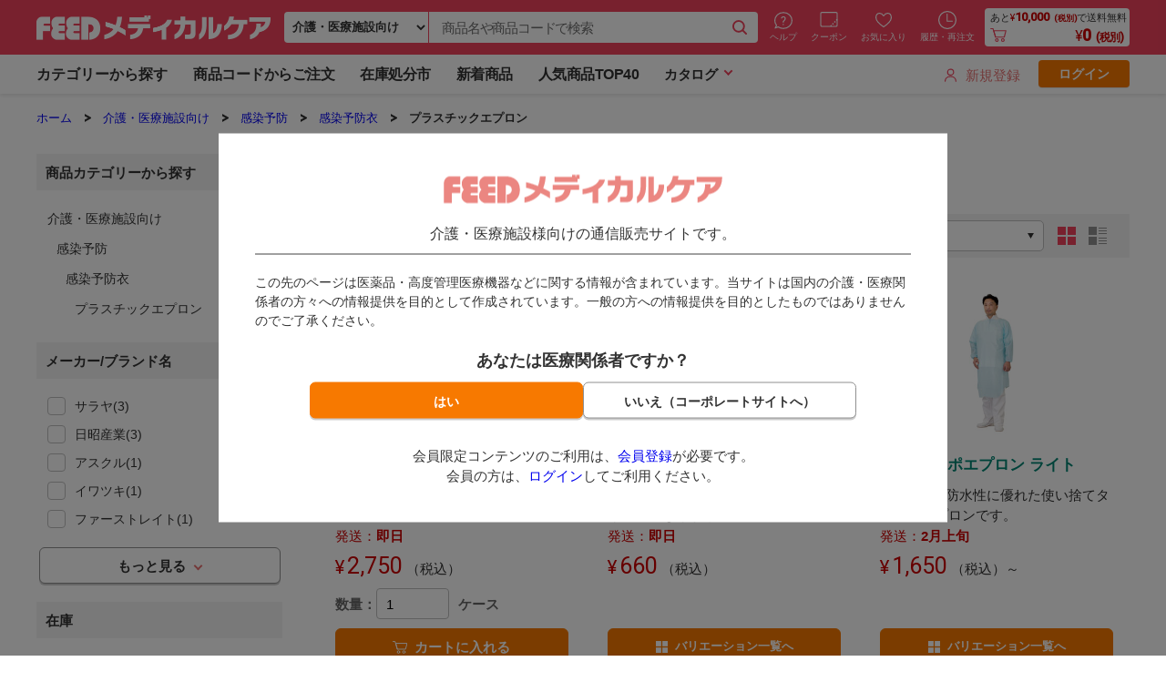

--- FILE ---
content_type: text/html;charset=UTF-8
request_url: https://medical-care.feed.jp/catalog/medical-care/category/101412/
body_size: 79028
content:
<!DOCTYPE html>
<html lang="ja" prefix="og: http://ogp.me/ns#">
<head>
<meta charset="UTF-8" />
<title>【FEED メディカルケア】プラスチックエプロンの通販｜介護・医療施設向け用品</title>
<meta name="format-detection" content="telephone=no" />
<meta name="viewport" content="width=device-width, maximum-scale=1.0, minimum-scale=0.5,user-scalable=yes,initial-scale=1.0">
<meta property="og:type" content="article">
<meta property="og:title" content="【FEED メディカルケア】プラスチックエプロンの通販｜介護・医療施設向け用品"><meta property="og:image" content="https://medical-care.feed.jp/contents/shop/medical/images/ogp.png"><meta property="og:url" content="https://medical-care.feed.jp/catalog/medical-care/category/101412/"><meta property="og:site_name" content="【FEED メディカルケア】"><meta property="og:description" content="介護施設・クリニック向け通販のフィードです。リーズナブルなグローブ、マスク、おむつなどの消耗品や、洗浄・消毒剤などを中心に介護用品や医療用品を幅広くご提供しております。"><link rel="shortcut icon" href="/contents/shop/medical/favicon.ico" />

<link type="text/css" rel="stylesheet" href="/contents/shop/medical/css/feed_medical.css" />

<link type="text/css" rel="stylesheet" href="/contents/css/fontawesome/css/all.min.css" />
<link type="text/css" rel="stylesheet" href="/contents/css/fontawesome/css/v4-shims.min.css" />
<link type="text/css" rel="stylesheet" href="/contents/css/common/icomoon.css" />
<link type="text/css" rel="stylesheet" href="/contents/css/common/common.css" />
<link type="text/css" rel="stylesheet" href="/contents/common/css/feed.css" />

<link type="text/css" rel="stylesheet" href="/contents/common/css/users-transfer.css" />
<link type="text/css" rel="stylesheet" href="/contents/css/lib/swiper.min.css" />
<link type="text/css" rel="stylesheet" href="/contents/common/css/goodsList.css">
<link type="text/css" rel="stylesheet" href="/contents/common/css/feed_goodsList.css">
<link type="text/css" rel="stylesheet" href="/contents/shop/medical/css/goodsList.css">
<link type="text/css" rel="stylesheet" href="/contents/shop/medical/css/feed_goodsList.css">
<link type="text/css" rel="stylesheet" href="/contents/css/lib/swiper.min.css" />
<link type="text/css" rel="stylesheet" href="/contents/css/item/GoodsList.css?var=20260121_test" />
<link type="text/css" rel="stylesheet" href="/contents/css/GoodsList.css?var=20260121_test" />

<link type="text/css" rel="stylesheet" href="/contents/common/css/shop.common.css?var=20260121_test" />
<link type="text/css" rel="stylesheet" href="/contents/shop/medical/css/style.css?var=20260121_test" />
<script>
var isLogin=false;
</script>
<script src="/contents/common/js/feed.js"></script>
<script src="/contents/jquery/js/jquery.min.js"></script>
<script src="/contents/jquery/js/jquery-ui.min_eltexCustomize.js"></script>
<script src="/contents/jquery/js/jquery-ui-timepicker-addon_eltexCustomize.js"></script>
<script src="/contents/jquery/js/jquery.ui.datepicker-ja.js"></script>
<script src="/contents/js/common/multipleRequestsControl.js"></script>

<script src="/contents/js/lib/swiper.min.js"></script>
<script src="/contents/shop/medical/js/feed_medical.js"></script>

<script src="/contents/js/standard.js?var=20260121_test"></script>
<script src="/contents/js/eltex.standard.js?var=20260121_test"></script>

<script src="/contents/shop/medical/js/goodsList.js?var=20260121_test" /></script>

<meta name="keywords" content="介護,医療,用品,材料,機器,車いす,介護ベッド,リハビリ,フィード,通販" />
<meta name="description" content="介護施設・クリニック向け通販のフィードです。リーズナブルなグローブ、マスク、おむつなどの消耗品や、洗浄・消毒剤などを中心に介護用品や医療用品を幅広くご提供しております。" />
<link rel="canonical" href="https://medical-care.feed.jp/catalog/medical-care/category/101412/" /><link rel="stylesheet" type="text/css" href="/contents/common/resource/css/slick/slick.css?v=202303131506">
<link rel="stylesheet" type="text/css" href="/contents/common/resource/css/slick/slick-theme.css?v=202303131506">
<script src="/contents/common/js/refineMetaDescription.js"></script><script>
	var _scq = _scq || [];
	

//	_scq.push(['_setDebug','true']);	//debugモード
 _scq.push(['_setSecureCookie', true]);
 _scq.push(['_setUseCookieBypass', true]);
 </script>
<script>
		_scq.push(['_setCustomField', 1, '']);
		</script>
	<script>
	//for scinable reccomend
	_scq.push(['_trackPageview']);
var _host = 'intelligence640.eltex.co.jp';
	(function() {
	var sc = document.createElement('script'); sc.type = 'text/javascript'; sc.async = true;
	sc.src = ('https:' == document.location.protocol ? 'https://' : 'http://')  + _host + '/js/sc.js';
	var s = document.getElementsByTagName('script')[0]; s.parentNode.insertBefore(sc, s);
	})();
	</script>
<script>(function(w,d,s,l,i){w[l]=w[l]||[];w[l].push({'gtm.start':
new Date().getTime(),event:'gtm.js'});var f=d.getElementsByTagName(s)[0],
j=d.createElement(s),dl=l!='dataLayer'?'&l='+l:'';j.async=true;j.src=
'https://www.googletagmanager.com/gtm.js?id='+i+dl;f.parentNode.insertBefore(j,f);
})(window,document,'script','dataLayer','GTM-TBBBF3');</script>
<script>
  window.dataLayer = window.dataLayer || [];

  
  dataLayer.push({'user_id': '', 'login': 'no', 'user_type': '', 'event': 'loginready'});
  

function gtag(){dataLayer.push(arguments);}
  gtag('js', new Date());

  gtag('config', '');
  </script>
<script type='text/javascript'>
	(function() {
	var s = document.createElement('script');
	s.type = 'text/javascript';
	s.async = true;
	s.src = "https://bvr.ast.snva.jp/beaver.js?reco_compatible=true&reco_k=X08MapP2EHyxO&reco_sna_host=r7.snva.jp&serial=e39dcec9-64cb-4614-8835-8007a34a9ee2";
	var x = document.getElementsByTagName('script')[0];
	window.recoConstructer = function (data) {
		window._sna_dam = window._sna_dam || [];
		if (window.__snahost != null) {
		window._sna_dam.push(['reco:snaHost', window.__snahost]);
		}
		window._sna_dam.push(["reco:recoConstructerArgs", data]);
	};
	window.apiSetCtr = function (item_code, tmpl, link, k) {
		if (window.__snahost != null) {
		window._sna_dam.push(['reco:snaHost', window.__snahost]);
		}
		window._sna_dam.push(["reco:apiSetCtrArgs", {
		itemCode: item_code,
		tmpl: tmpl,
		link: link.href
		}]);
	};
	x.parentNode.insertBefore(s, x);
	})();
	var _sna_dam = _sna_dam || [];
</script>
<script type="text/javascript" src="/contents/js/lib/Rtoasterelt.js"></script>
<script type="text/javascript">
var _rta = 'RTA-dccc-1de904ec1d8d';
		Rtoaster.init(_rta);

			Rtoaster.track();
		
		Rtoaster.item();
	</script>
<!-- カテゴリアイコン用にcss定義 -->
<style>

.categoryList ul li a .categoryName.icon_0160:before,
.sameCategory_list03 li a.icon_0160:before {
    background-image: url(/contents/shop/medical/images/icon_0160.svg);
}
		
.categoryList ul li a .categoryName.icon_0162:before,
.sameCategory_list03 li a.icon_0162:before {
    background-image: url(/contents/shop/medical/images/icon_0162.svg);
}
		
.categoryList ul li a .categoryName.icon_0164:before,
.sameCategory_list03 li a.icon_0164:before {
    background-image: url(/contents/shop/medical/images/icon_0164.svg);
}
		
.categoryList ul li a .categoryName.icon_0166:before,
.sameCategory_list03 li a.icon_0166:before {
    background-image: url(/contents/shop/medical/images/icon_0166.svg);
}
		
.categoryList ul li a .categoryName.icon_0168:before,
.sameCategory_list03 li a.icon_0168:before {
    background-image: url(/contents/shop/medical/images/icon_0168.svg);
}
		
.categoryList ul li a .categoryName.icon_0190:before,
.sameCategory_list03 li a.icon_0190:before {
    background-image: url(/contents/shop/medical/images/icon_0190.svg);
}
		
.categoryList ul li a .categoryName.icon_0210:before,
.sameCategory_list03 li a.icon_0210:before {
    background-image: url(/contents/shop/medical/images/icon_0210.svg);
}
		
.categoryList ul li a .categoryName.icon_0215:before,
.sameCategory_list03 li a.icon_0215:before {
    background-image: url(/contents/shop/medical/images/icon_0215.svg);
}
		
.categoryList ul li a .categoryName.icon_0220:before,
.sameCategory_list03 li a.icon_0220:before {
    background-image: url(/contents/shop/medical/images/icon_0220.svg);
}
		
.categoryList ul li a .categoryName.icon_0225:before,
.sameCategory_list03 li a.icon_0225:before {
    background-image: url(/contents/shop/medical/images/icon_0225.svg);
}
		
.categoryList ul li a .categoryName.icon_0230:before,
.sameCategory_list03 li a.icon_0230:before {
    background-image: url(/contents/shop/medical/images/icon_0230.svg);
}
		
.categoryList ul li a .categoryName.icon_0235:before,
.sameCategory_list03 li a.icon_0235:before {
    background-image: url(/contents/shop/medical/images/icon_0235.svg);
}
		
.categoryList ul li a .categoryName.icon_0240:before,
.sameCategory_list03 li a.icon_0240:before {
    background-image: url(/contents/shop/medical/images/icon_0240.svg);
}
		
.categoryList ul li a .categoryName.icon_0245:before,
.sameCategory_list03 li a.icon_0245:before {
    background-image: url(/contents/shop/medical/images/icon_0245.svg);
}
		
.categoryList ul li a .categoryName.icon_0250:before,
.sameCategory_list03 li a.icon_0250:before {
    background-image: url(/contents/shop/medical/images/icon_0250.svg);
}
		
.categoryList ul li a .categoryName.icon_0255:before,
.sameCategory_list03 li a.icon_0255:before {
    background-image: url(/contents/shop/medical/images/icon_0255.svg);
}
		
.categoryList ul li a .categoryName.icon_0260:before,
.sameCategory_list03 li a.icon_0260:before {
    background-image: url(/contents/shop/medical/images/icon_0260.svg);
}
		
.categoryList ul li a .categoryName.icon_0265:before,
.sameCategory_list03 li a.icon_0265:before {
    background-image: url(/contents/shop/medical/images/icon_0265.svg);
}
		
.categoryList ul li a .categoryName.icon_0269:before,
.sameCategory_list03 li a.icon_0269:before {
    background-image: url(/contents/shop/medical/images/icon_0269.svg);
}
		
.categoryList ul li a .categoryName.icon_0275:before,
.sameCategory_list03 li a.icon_0275:before {
    background-image: url(/contents/shop/medical/images/icon_0275.svg);
}
		</style>
<!--google構造化データscript終了-->
</head>

<body id="GoodsList" onload="initBody();">










<noscript><iframe src="https://www.googletagmanager.com/ns.html?id=GTM-TBBBF3" height="0" width="0" style="display:none;visibility:hidden"></iframe></noscript>



<!-- 共通タグなどをセット -->









<script>
function thisModalClose(){
	var modal = document.getElementById('addCartModal');
	if (modal != undefined && event.target.closest('#addCartModalContent') === null) {
		modal.style.display = 'none';
	}
}
</script>

<div id="commonModal" class="modal contents" style="display: none">
        <div id="commonModalContent" class="commonModalContent modal-content">
            <div class="commonModalBody modal-body goodsItem">
				<p class="modalText" id="commonModalText"></p>
                <div class="btnWrap">

                    <input type="button" id="commonModalCloseBtn" class="btn commonModalCloseBtn" value="閉じる">
                    <input type="button" id="commonModalNextBtn" class="btn commonModalGoCartBtn" value="">
                </div>
            </div>
        </div>
    </div>



    <div id="firstAccessModal" class="modal contents">
        <div id="firstAccessModalContent" class="firstAccessModalContent modal-content">
            <div class="firstAccessModalBody modal-body goodsItem">
                
                <div style="border-bottom: solid 1px #434343; margin-bottom: 20px;"><h1 style="margin-bottom: 16px;"><img src="/contents/common/img/logo-medical.png" alt="FEEDメディカルケア" style="max-width: 100%;"></h1><p style="font-size: 16px; padding-bottom: 10px;">介護・医療施設様向けの通信販売サイトです。</p></div>
<p style="font-size:14px;text-align:left">この先のページは医薬品・高度管理医療機器などに関する情報が含まれています。当サイトは国内の介護・医療関係者の方々への情報提供を目的として作成されています。一般の方への情報提供を目的としたものではありませんのでご了承ください。</p>
                <div class="textAreYou">あなたは医療関係者ですか？</div>
                <div class="areYouBtnWrap">
                    <input type="button" id="firstAccessModalYesBtn" class="btn btn_orange firstAccessModalYesBtn" value="はい">
                    <input type="button" id="firstAccessModalNoBtn" class="btn firstAccessModalNoBtn" value="いいえ（コーポレートサイトへ）">
                </div>
                
                <!--includeParts FirstAccessBottom -->会員限定コンテンツのご利用は、<a href="/MemberRegister.jsp">会員登録</a>が必要です。<br>
会員の方は、<a href="/Login.jsp">ログイン</a>してご利用ください。<span style='display:none;' class='debugPagePartsNumber'>2635</span>
            </div>
        </div>
    </div>
<div id="wrap">
<div class="headerCoupon" style="display: none;">
        <div class="headerInner headerInnerCoupon">
            <div class="headerFlex">
                <div class="headerSpeechBubble">
                    <p>本日限定<br>
                    <span class="headerLimit">あと</span><span class="headerTime"></span><span class="headerUnit">時間</span></p>
                </div>
                <div class="headerText dispBlockSp">
                    <p class="fontSize16">今日の日替わり割引クーポンは<br class="pc_hide">
                        <span class="headerEmphasis">円</span>
                        <span class="headerOff">OFF</span>
                    </p>
                    <div class="headerBtnArea">
                        <div class="headerBtn"><a id="headerCouponBtnRef" href="#" data-click-category="100ヘッダー" data-click-content="クリックしてクーポンを獲得ボタン_20231201">クリックしてクーポンを獲得</a></div>
                    </div>
                </div>
            </div>
        </div>
    </div>
    <header class="header">
        <div class="headerMain ">
            <div class="headerInner">
            <button class="mobileMenu pc_hide" type="button"></button>
            <h1 class="headerLogo"> <a href="/" data-click-category="100ヘッダー" data-click-content="FEEDロゴボタン_20231201"><img src="/contents/shop/medical/images/logo.png" alt="【FEED メディカルケア】"></a> </h1>
            <div class="headerCart">
                    <a href="/Cart.jsp"
                        data-click-category="100ヘッダー"
                        data-click-content="カートボタン_20231201"
                        class="headerCartLink"
                        style="pointer-events: none;">
                        <p class="headerFreeShipping" style="display:none;">送料無料</p>
                        <p class="headerFreeCountdown" style="display:none;">あと<span class="headerUnit">&yen;</span><span class="headerPrice"></span><span class="headerExcludeTax">(税別)</span>で送料無料</p>
                        <p class="headerTotal"><span class="headerCartCount" style="display:none;"></span><span class="headerUnit">&yen;</span> <span class="headerPrice">0</span><span class="headerExcludeTax">(税別)</span> </p>
                    </a>
                </div>
                <div class="headerSearchForm">
                    <form id="js_form" action="/search/?" method="get">
                    <div class="headerSearch">
                        <select class="headerSelect" name="b" onchange="syncSelect(this)">
                        <option selected value="medical-care">介護・医療施設向け</option>
                            <option  value="medical">クリニック・病院向け</option>
                            </select>
                        
                        <select class="headerSelect_suggest" name="suggestBusinnes"  id="js_business_category" style="display:none;">
                        <option selected value="N" data-front="medical-care">medical-care</option>
                        <option  value="M" data-front="medical">medical</option>
                        </select>
                        
                        <input type="hidden" name="page" value="1" />
                        <input type="hidden" name="newsearch" value="true" />
                        <input type="hidden" name="searchType" value="2" />
                        <script src="//feed-medical-new-f-s.snva.jp/~feed_medical_new/?action=template&name=suggest_v3_tags&out=html_append"></script>
                            <script defer>
var categoryTree = [
	
			{
				"name" : "検体検査",
				"path" : "/catalog/medical/category/60/"
			},
		
			{
				"name" : "検体検査:血液検査",
				"path" : "/catalog/medical/category/6010/"
			},
		
			{
				"name" : "検体検査:血液検査:採血管/毛細管",
				"path" : "/catalog/medical/category/601011/"
			},
		
			{
				"name" : "白衣・メディカルウェア・ユニフォーム:カーディガン:ユニセックス男女兼用カーディガン",
				"path" : "/catalog/medical-care/category/696521/"
			},
		
			{
				"name" : "白衣・メディカルウェア・ユニフォーム:リカバリーウェア",
				"path" : "/catalog/medical-care/category/6996/"
			},
		
			{
				"name" : "白衣・メディカルウェア・ユニフォーム:リカバリーウェア:リカバリーウェア",
				"path" : "/catalog/medical-care/category/699601/"
			},
		
			{
				"name" : "検体検査:血液検査:真空採血管",
				"path" : "/catalog/medical/category/601012/"
			},
		
			{
				"name" : "検体検査:血液検査:血液ガス測定用サンプラー",
				"path" : "/catalog/medical/category/601013/"
			},
		
			{
				"name" : "検体検査:尿検査",
				"path" : "/catalog/medical/category/6015/"
			},
		
			{
				"name" : "診断用品",
				"path" : "/catalog/medical/category/62/"
			},
		
			{
				"name" : "検体検査:血液検査:採血ブレイド",
				"path" : "/catalog/medical/category/601014/"
			},
		
			{
				"name" : "検体検査:血液検査:血糖測定器",
				"path" : "/catalog/medical/category/601015/"
			},
		
			{
				"name" : "検体検査:体外診断用医薬品",
				"path" : "/catalog/medical/category/6020/"
			},
		
			{
				"name" : "処置用品",
				"path" : "/catalog/medical/category/64/"
			},
		
			{
				"name" : "検体検査:血液検査:血糖測定器(医薬品)",
				"path" : "/catalog/medical/category/601016/"
			},
		
			{
				"name" : "検体検査:血液検査:血中尿素窒素検査",
				"path" : "/catalog/medical/category/601017/"
			},
		
			{
				"name" : "検体検査:理化学関連",
				"path" : "/catalog/medical/category/6030/"
			},
		
			{
				"name" : "インスツルメント",
				"path" : "/catalog/medical/category/66/"
			},
		
			{
				"name" : "検体検査:血液検査:採血関連器具",
				"path" : "/catalog/medical/category/601018/"
			},
		
			{
				"name" : "検体検査:血液検査:血液検査関連用品",
				"path" : "/catalog/medical/category/601090/"
			},
		
			{
				"name" : "診断用品:診断用器具",
				"path" : "/catalog/medical/category/6210/"
			},
		
			{
				"name" : "施設備品",
				"path" : "/catalog/medical/category/68/"
			},
		
			{
				"name" : "検体検査:尿検査:尿検査試験紙",
				"path" : "/catalog/medical/category/601511/"
			},
		
			{
				"name" : "検体検査:尿検査:検尿カップ",
				"path" : "/catalog/medical/category/601512/"
			},
		
			{
				"name" : "診断用品:心電図用品",
				"path" : "/catalog/medical/category/6220/"
			},
		
			{
				"name" : "医薬品",
				"path" : "/catalog/medical/category/90/"
			},
		
			{
				"name" : "検体検査:尿検査:採尿管",
				"path" : "/catalog/medical/category/601513/"
			},
		
			{
				"name" : "検体検査:尿検査:尿検査関連用品",
				"path" : "/catalog/medical/category/601590/"
			},
		
			{
				"name" : "診断用品:超音波検査用品",
				"path" : "/catalog/medical/category/6230/"
			},
		
			{
				"name" : "感染予防",
				"path" : "/catalog/medical-care/category/10/"
			},
		
			{
				"name" : "検体検査:体外診断用医薬品:インフルエンザウイルスキット",
				"path" : "/catalog/medical/category/602011/"
			},
		
			{
				"name" : "検体検査:体外診断用医薬品:アデノウイルスキット",
				"path" : "/catalog/medical/category/602012/"
			},
		
			{
				"name" : "診断用品:X線撮影用品",
				"path" : "/catalog/medical/category/6240/"
			},
		
			{
				"name" : "おむつ・トイレ用品",
				"path" : "/catalog/medical-care/category/15/"
			},
		
			{
				"name" : "検体検査:体外診断用医薬品:ロタウイルスキット",
				"path" : "/catalog/medical/category/602013/"
			},
		
			{
				"name" : "検体検査:体外診断用医薬品:RSウイルスキット",
				"path" : "/catalog/medical/category/602014/"
			},
		
			{
				"name" : "診断用品:産婦人科/小児科",
				"path" : "/catalog/medical/category/6250/"
			},
		
			{
				"name" : "生活用品・消耗品",
				"path" : "/catalog/medical-care/category/20/"
			},
		
			{
				"name" : "検体検査:体外診断用医薬品:妊娠検査試薬",
				"path" : "/catalog/medical/category/602015/"
			},
		
			{
				"name" : "検体検査:体外診断用医薬品:A群β溶血連鎖球菌抗原キット",
				"path" : "/catalog/medical/category/602016/"
			},
		
			{
				"name" : "診断用品:眼科",
				"path" : "/catalog/medical/category/6260/"
			},
		
			{
				"name" : "入浴・清拭",
				"path" : "/catalog/medical-care/category/25/"
			},
		
			{
				"name" : "検体検査:体外診断用医薬品:尿中肺炎球菌莢膜抗原キット",
				"path" : "/catalog/medical/category/602017/"
			},
		
			{
				"name" : "検体検査:体外診断用医薬品:ヘリコバクター・ピロリキット",
				"path" : "/catalog/medical/category/602018/"
			},
		
			{
				"name" : "診断用品:診察室用品",
				"path" : "/catalog/medical/category/6270/"
			},
		
			{
				"name" : "洗浄・消毒",
				"path" : "/catalog/medical-care/category/30/"
			},
		
			{
				"name" : "検体検査:体外診断用医薬品:レジオネラキット",
				"path" : "/catalog/medical/category/602019/"
			},
		
			{
				"name" : "検体検査:体外診断用医薬品:前立腺特異抗原キット",
				"path" : "/catalog/medical/category/602020/"
			},
		
			{
				"name" : "診断用品:検査用品",
				"path" : "/catalog/medical/category/6280/"
			},
		
			{
				"name" : "衛生材料",
				"path" : "/catalog/medical-care/category/35/"
			},
		
			{
				"name" : "検体検査:体外診断用医薬品:特異的IgE測定試薬",
				"path" : "/catalog/medical/category/602021/"
			},
		
			{
				"name" : "検体検査:体外診断用医薬品:自己検査用グルコースキット",
				"path" : "/catalog/medical/category/602022/"
			},
		
			{
				"name" : "処置用品:シリンジ",
				"path" : "/catalog/medical/category/6410/"
			},
		
			{
				"name" : "食事用品",
				"path" : "/catalog/medical-care/category/40/"
			},
		
			{
				"name" : "検体検査:体外診断用医薬品:体外診断用医薬品関連用品",
				"path" : "/catalog/medical/category/602090/"
			},
		
			{
				"name" : "検体検査:理化学関連:マイクロチューブ",
				"path" : "/catalog/medical/category/603011/"
			},
		
			{
				"name" : "処置用品:注射針",
				"path" : "/catalog/medical/category/6420/"
			},
		
			{
				"name" : "口腔ケア",
				"path" : "/catalog/medical-care/category/45/"
			},
		
			{
				"name" : "検体検査:理化学関連:試験管",
				"path" : "/catalog/medical/category/603012/"
			},
		
			{
				"name" : "検体検査:理化学関連:チューブラック",
				"path" : "/catalog/medical/category/603013/"
			},
		
			{
				"name" : "処置用品:輸液/輸血",
				"path" : "/catalog/medical/category/6430/"
			},
		
			{
				"name" : "診察・処置",
				"path" : "/catalog/medical-care/category/50/"
			},
		
			{
				"name" : "検体検査:理化学関連:スライドガラス",
				"path" : "/catalog/medical/category/603014/"
			},
		
			{
				"name" : "検体検査:理化学関連:カバーガラス",
				"path" : "/catalog/medical/category/603015/"
			},
		
			{
				"name" : "処置用品:気管チューブ",
				"path" : "/catalog/medical/category/6438/"
			},
		
			{
				"name" : "ベッド関連用品",
				"path" : "/catalog/medical-care/category/55/"
			},
		
			{
				"name" : "検体検査:理化学関連:スライドガラス・カバーガラス関連用品",
				"path" : "/catalog/medical/category/603016/"
			},
		
			{
				"name" : "検体検査:理化学関連:細胞固定材",
				"path" : "/catalog/medical/category/603017/"
			},
		
			{
				"name" : "処置用品:縫合",
				"path" : "/catalog/medical/category/6440/"
			},
		
			{
				"name" : "歩行・移動用品",
				"path" : "/catalog/medical-care/category/60/"
			},
		
			{
				"name" : "検体検査:理化学関連:シャーレ",
				"path" : "/catalog/medical/category/603018/"
			},
		
			{
				"name" : "検体検査:理化学関連:ピックアップスティック",
				"path" : "/catalog/medical/category/603019/"
			},
		
			{
				"name" : "処置用品:産婦人科/小児科",
				"path" : "/catalog/medical/category/6450/"
			},
		
			{
				"name" : "施設備品",
				"path" : "/catalog/medical-care/category/65/"
			},
		
			{
				"name" : "検体検査:理化学関連:ピペット",
				"path" : "/catalog/medical/category/603020/"
			},
		
			{
				"name" : "検体検査:理化学関連:アルコールランプ",
				"path" : "/catalog/medical/category/603021/"
			},
		
			{
				"name" : "処置用品:眼科",
				"path" : "/catalog/medical/category/6460/"
			},
		
			{
				"name" : "白衣・メディカルウェア・ユニフォーム",
				"path" : "/catalog/medical-care/category/69/"
			},
		
			{
				"name" : "検体検査:理化学関連:標本用品",
				"path" : "/catalog/medical/category/603022/"
			},
		
			{
				"name" : "検体検査:理化学関連:顕微鏡",
				"path" : "/catalog/medical/category/603023/"
			},
		
			{
				"name" : "処置用品:皮膚科/耳鼻咽喉科",
				"path" : "/catalog/medical/category/6470/"
			},
		
			{
				"name" : "リハビリ・レクリエーション",
				"path" : "/catalog/medical-care/category/75/"
			},
		
			{
				"name" : "検体検査:理化学関連:理化学関連用品",
				"path" : "/catalog/medical/category/603090/"
			},
		
			{
				"name" : "診断用品:診断用器具:検眼鏡",
				"path" : "/catalog/medical/category/621011/"
			},
		
			{
				"name" : "処置用品:整形外科",
				"path" : "/catalog/medical/category/6471/"
			},
		
			{
				"name" : "診断用品:診断用器具:検耳鏡",
				"path" : "/catalog/medical/category/621012/"
			},
		
			{
				"name" : "診断用品:診断用器具:鼻鏡",
				"path" : "/catalog/medical/category/621013/"
			},
		
			{
				"name" : "処置用品:外科材料",
				"path" : "/catalog/medical/category/6472/"
			},
		
			{
				"name" : "診断用品:診断用器具:皮膚拡大鏡",
				"path" : "/catalog/medical/category/621014/"
			},
		
			{
				"name" : "診断用品:診断用器具:痛覚計",
				"path" : "/catalog/medical/category/621015/"
			},
		
			{
				"name" : "処置用品:診察室用品",
				"path" : "/catalog/medical/category/6480/"
			},
		
			{
				"name" : "診断用品:診断用器具:角度計",
				"path" : "/catalog/medical/category/621016/"
			},
		
			{
				"name" : "診断用品:診断用器具:拡大鏡(ルーペ)/眼鏡タイプ",
				"path" : "/catalog/medical/category/621017/"
			},
		
			{
				"name" : "インスツルメント:メス",
				"path" : "/catalog/medical/category/6610/"
			},
		
			{
				"name" : "診断用品:診断用器具:開創・開孔用器具",
				"path" : "/catalog/medical/category/621018/"
			},
		
			{
				"name" : "診断用品:診断用器具:舌圧子",
				"path" : "/catalog/medical/category/621025/"
			},
		
			{
				"name" : "インスツルメント:剪刀/はさみ",
				"path" : "/catalog/medical/category/6620/"
			},
		
			{
				"name" : "診断用品:診断用器具:診断関連用品",
				"path" : "/catalog/medical/category/621090/"
			},
		
			{
				"name" : "診断用品:心電図用品:電極",
				"path" : "/catalog/medical/category/622011/"
			},
		
			{
				"name" : "インスツルメント:ピンセット",
				"path" : "/catalog/medical/category/6630/"
			},
		
			{
				"name" : "診断用品:心電図用品:電極(ディスポーザブル)",
				"path" : "/catalog/medical/category/622012/"
			},
		
			{
				"name" : "診断用品:心電図用品:心電計電極用ディスポパット",
				"path" : "/catalog/medical/category/622013/"
			},
		
			{
				"name" : "インスツルメント:鉗子",
				"path" : "/catalog/medical/category/6640/"
			},
		
			{
				"name" : "診断用品:心電図用品:心電図検査用記録紙",
				"path" : "/catalog/medical/category/622014/"
			},
		
			{
				"name" : "診断用品:心電図用品:心電図関連用品",
				"path" : "/catalog/medical/category/622090/"
			},
		
			{
				"name" : "インスツルメント:持針器",
				"path" : "/catalog/medical/category/6650/"
			},
		
			{
				"name" : "診断用品:超音波検査用品:超音波用ゼリー(ウルトラサウンドジェル)",
				"path" : "/catalog/medical/category/623011/"
			},
		
			{
				"name" : "診断用品:超音波検査用品:超音波用プローブカバー",
				"path" : "/catalog/medical/category/623012/"
			},
		
			{
				"name" : "インスツルメント:インスツルメント用品",
				"path" : "/catalog/medical/category/6680/"
			},
		
			{
				"name" : "診断用品:超音波検査用品:超音波用ビデオプリンター用紙",
				"path" : "/catalog/medical/category/623013/"
			},
		
			{
				"name" : "診断用品:超音波検査用品:超音波関連用品",
				"path" : "/catalog/medical/category/623090/"
			},
		
			{
				"name" : "インスツルメント:滅菌器",
				"path" : "/catalog/medical/category/6681/"
			},
		
			{
				"name" : "施設備品:ベビーケア用品",
				"path" : "/catalog/medical/category/6810/"
			},
		
			{
				"name" : "診断用品:X線撮影用品:X線フィルム",
				"path" : "/catalog/medical/category/624011/"
			},
		
			{
				"name" : "診断用品:X線撮影用品:現像液/定着液",
				"path" : "/catalog/medical/category/624012/"
			},
		
			{
				"name" : "施設備品:ペイシェントケア用品",
				"path" : "/catalog/medical/category/6820/"
			},
		
			{
				"name" : "診断用品:X線撮影用品:現像機クリーナー",
				"path" : "/catalog/medical/category/624013/"
			},
		
			{
				"name" : "診断用品:X線撮影用品:しみ抜き液",
				"path" : "/catalog/medical/category/624014/"
			},
		
			{
				"name" : "施設備品:与薬/調剤",
				"path" : "/catalog/medical/category/6830/"
			},
		
			{
				"name" : "診断用品:X線撮影用品:カセッテ(増感紙)",
				"path" : "/catalog/medical/category/624015/"
			},
		
			{
				"name" : "診断用品:X線撮影用品:シャウカステン",
				"path" : "/catalog/medical/category/624016/"
			},
		
			{
				"name" : "施設備品:学術/教育",
				"path" : "/catalog/medical/category/6840/"
			},
		
			{
				"name" : "診断用品:X線撮影用品:X線フィルムマーカー",
				"path" : "/catalog/medical/category/624017/"
			},
		
			{
				"name" : "診断用品:X線撮影用品:放射線防護用手袋",
				"path" : "/catalog/medical/category/624090/"
			},
		
			{
				"name" : "施設備品:カルテ用品",
				"path" : "/catalog/medical/category/6850/"
			},
		
			{
				"name" : "診断用品:産婦人科/小児科:内視鏡(膣鏡)",
				"path" : "/catalog/medical/category/625011/"
			},
		
			{
				"name" : "診断用品:産婦人科/小児科:産婦人科用診察器具",
				"path" : "/catalog/medical/category/625012/"
			},
		
			{
				"name" : "施設備品:その他の設備備品",
				"path" : "/catalog/medical/category/6860/"
			},
		
			{
				"name" : "診断用品:産婦人科/小児科:赤ちゃん用診断・計測機器",
				"path" : "/catalog/medical/category/625013/"
			},
		
			{
				"name" : "診断用品:産婦人科/小児科:小児科用アクセサリー",
				"path" : "/catalog/medical/category/625014/"
			},
		
			{
				"name" : "医薬品:中枢神経系用薬",
				"path" : "/catalog/medical/category/9010/"
			},
		
			{
				"name" : "診断用品:産婦人科/小児科:産婦人科/小児科関連用品",
				"path" : "/catalog/medical/category/625090/"
			},
		
			{
				"name" : "診断用品:眼科:視力表/色覚検査表/視野検査用紙",
				"path" : "/catalog/medical/category/626011/"
			},
		
			{
				"name" : "医薬品:末梢神経系用薬",
				"path" : "/catalog/medical/category/9014/"
			},
		
			{
				"name" : "診断用品:眼科:検眼用品",
				"path" : "/catalog/medical/category/626012/"
			},
		
			{
				"name" : "診断用品:眼科:患者向け説明用資料",
				"path" : "/catalog/medical/category/626013/"
			},
		
			{
				"name" : "医薬品:循環器官用薬",
				"path" : "/catalog/medical/category/9018/"
			},
		
			{
				"name" : "診断用品:眼科:マイクロスカルペル(スカルペル)",
				"path" : "/catalog/medical/category/626014/"
			},
		
			{
				"name" : "診断用品:眼科:眼科用診察検査品",
				"path" : "/catalog/medical/category/626090/"
			},
		
			{
				"name" : "医薬品:呼吸器官用薬",
				"path" : "/catalog/medical/category/9022/"
			},
		
			{
				"name" : "診断用品:診察室用品:体重計",
				"path" : "/catalog/medical/category/627011/"
			},
		
			{
				"name" : "診断用品:診察室用品:身長計",
				"path" : "/catalog/medical/category/627012/"
			},
		
			{
				"name" : "医薬品:消化器官用薬",
				"path" : "/catalog/medical/category/9026/"
			},
		
			{
				"name" : "診断用品:診察室用品:体温計",
				"path" : "/catalog/medical/category/627013/"
			},
		
			{
				"name" : "診断用品:診察室用品:ピークフローメーター",
				"path" : "/catalog/medical/category/627014/"
			},
		
			{
				"name" : "医薬品:ホルモン剤",
				"path" : "/catalog/medical/category/9030/"
			},
		
			{
				"name" : "診断用品:診察室用品:検診衣",
				"path" : "/catalog/medical/category/627015/"
			},
		
			{
				"name" : "診断用品:診察室用品:検診用パンツ",
				"path" : "/catalog/medical/category/627016/"
			},
		
			{
				"name" : "医薬品:泌尿生殖器官及び肛門用薬",
				"path" : "/catalog/medical/category/9034/"
			},
		
			{
				"name" : "診断用品:診察室用品:ペーパーエプロン",
				"path" : "/catalog/medical/category/627019/"
			},
		
			{
				"name" : "診断用品:診察室用品:吸水シート",
				"path" : "/catalog/medical/category/627020/"
			},
		
			{
				"name" : "医薬品:ビタミン剤",
				"path" : "/catalog/medical/category/9038/"
			},
		
			{
				"name" : "診断用品:診察室用品:内視鏡用パンツ",
				"path" : "/catalog/medical/category/627021/"
			},
		
			{
				"name" : "診断用品:診察室用品:注射台/上肢台",
				"path" : "/catalog/medical/category/627022/"
			},
		
			{
				"name" : "医薬品:血液体液用薬",
				"path" : "/catalog/medical/category/9042/"
			},
		
			{
				"name" : "診断用品:診察室用品:キドニートレイ",
				"path" : "/catalog/medical/category/627023/"
			},
		
			{
				"name" : "診断用品:診察室用品:薬瓶",
				"path" : "/catalog/medical/category/627024/"
			},
		
			{
				"name" : "医薬品:その他の代謝性医薬品",
				"path" : "/catalog/medical/category/9046/"
			},
		
			{
				"name" : "診断用品:診察室用品:診察室関連用品",
				"path" : "/catalog/medical/category/627090/"
			},
		
			{
				"name" : "診断用品:検査用品:潤滑剤",
				"path" : "/catalog/medical/category/628010/"
			},
		
			{
				"name" : "医薬品:腫瘍用薬",
				"path" : "/catalog/medical/category/9047/"
			},
		
			{
				"name" : "処置用品:シリンジ:シリンジ",
				"path" : "/catalog/medical/category/641011/"
			},
		
			{
				"name" : "処置用品:シリンジ:シリンジ(注射針付)",
				"path" : "/catalog/medical/category/641012/"
			},
		
			{
				"name" : "医薬品:アレルギー用薬",
				"path" : "/catalog/medical/category/9050/"
			},
		
			{
				"name" : "処置用品:シリンジ:シリンジ(インスリン用)",
				"path" : "/catalog/medical/category/641013/"
			},
		
			{
				"name" : "処置用品:シリンジ:その他のシリンジ",
				"path" : "/catalog/medical/category/641014/"
			},
		
			{
				"name" : "医薬品:抗生物質製剤",
				"path" : "/catalog/medical/category/9054/"
			},
		
			{
				"name" : "処置用品:シリンジ:注射器トレー・スタンド",
				"path" : "/catalog/medical/category/641015/"
			},
		
			{
				"name" : "処置用品:シリンジ:シリンジ関連用品",
				"path" : "/catalog/medical/category/641090/"
			},
		
			{
				"name" : "医薬品:化学療法剤",
				"path" : "/catalog/medical/category/9058/"
			},
		
			{
				"name" : "処置用品:注射針:注射針",
				"path" : "/catalog/medical/category/642011/"
			},
		
			{
				"name" : "処置用品:注射針:カテラン針",
				"path" : "/catalog/medical/category/642012/"
			},
		
			{
				"name" : "医薬品:寄生動物用薬",
				"path" : "/catalog/medical/category/9061/"
			},
		
			{
				"name" : "処置用品:注射針:麻酔針",
				"path" : "/catalog/medical/category/642013/"
			},
		
			{
				"name" : "処置用品:注射針:使用済注射針用コンテナー",
				"path" : "/catalog/medical/category/642014/"
			},
		
			{
				"name" : "医薬品:眼科用剤",
				"path" : "/catalog/medical/category/9062/"
			},
		
			{
				"name" : "処置用品:注射針:誤刺防止用品",
				"path" : "/catalog/medical/category/642015/"
			},
		
			{
				"name" : "処置用品:注射針:注射針関連用品",
				"path" : "/catalog/medical/category/642090/"
			},
		
			{
				"name" : "医薬品:歯科用口腔用薬",
				"path" : "/catalog/medical/category/9068/"
			},
		
			{
				"name" : "処置用品:輸液/輸血:輸液・シリンジポンプ",
				"path" : "/catalog/medical/category/643011/"
			},
		
			{
				"name" : "処置用品:輸液/輸血:輸液セット",
				"path" : "/catalog/medical/category/643012/"
			},
		
			{
				"name" : "医薬品:外皮用薬",
				"path" : "/catalog/medical/category/9070/"
			},
		
			{
				"name" : "処置用品:輸液/輸血:輸血セット",
				"path" : "/catalog/medical/category/643013/"
			},
		
			{
				"name" : "処置用品:輸液/輸血:血液バッグ(医薬品)",
				"path" : "/catalog/medical/category/643014/"
			},
		
			{
				"name" : "医薬品:調剤用医薬品",
				"path" : "/catalog/medical/category/9074/"
			},
		
			{
				"name" : "処置用品:輸液/輸血:静脈留置針",
				"path" : "/catalog/medical/category/643015/"
			},
		
			{
				"name" : "処置用品:輸液/輸血:翼付静脈注射針",
				"path" : "/catalog/medical/category/643016/"
			},
		
			{
				"name" : "医薬品:精製水",
				"path" : "/catalog/medical/category/9082/"
			},
		
			{
				"name" : "処置用品:輸液/輸血:延長チューブ",
				"path" : "/catalog/medical/category/643017/"
			},
		
			{
				"name" : "処置用品:輸液/輸血:三方活栓/保護栓",
				"path" : "/catalog/medical/category/643018/"
			},
		
			{
				"name" : "医薬品:輸液剤",
				"path" : "/catalog/medical/category/9090/"
			},
		
			{
				"name" : "処置用品:輸液/輸血:輸液・輸血関連用品",
				"path" : "/catalog/medical/category/643090/"
			},
		
			{
				"name" : "処置用品:気管チューブ:気管切開チューブ",
				"path" : "/catalog/medical/category/643810/"
			},
		
			{
				"name" : "感染予防:グローブ",
				"path" : "/catalog/medical-care/category/1010/"
			},
		
			{
				"name" : "処置用品:気管チューブ:気管切開関連用品",
				"path" : "/catalog/medical/category/643815/"
			},
		
			{
				"name" : "処置用品:縫合:針付縫合糸",
				"path" : "/catalog/medical/category/644011/"
			},
		
			{
				"name" : "感染予防:マスク",
				"path" : "/catalog/medical-care/category/1011/"
			},
		
			{
				"name" : "処置用品:縫合:縫合糸",
				"path" : "/catalog/medical/category/644012/"
			},
		
			{
				"name" : "処置用品:縫合:縫合針",
				"path" : "/catalog/medical/category/644013/"
			},
		
			{
				"name" : "感染予防:アイウェア",
				"path" : "/catalog/medical-care/category/1012/"
			},
		
			{
				"name" : "処置用品:縫合:縫合テープ",
				"path" : "/catalog/medical/category/644014/"
			},
		
			{
				"name" : "処置用品:縫合:スキンステイプラー",
				"path" : "/catalog/medical/category/644015/"
			},
		
			{
				"name" : "感染予防:感染予防衣",
				"path" : "/catalog/medical-care/category/1014/"
			},
		
			{
				"name" : "処置用品:縫合:縫合関連用品",
				"path" : "/catalog/medical/category/644090/"
			},
		
			{
				"name" : "処置用品:産婦人科/小児科:乳もれ防止パッド",
				"path" : "/catalog/medical/category/645011/"
			},
		
			{
				"name" : "感染予防:感染予防用品",
				"path" : "/catalog/medical-care/category/1015/"
			},
		
			{
				"name" : "処置用品:産婦人科/小児科:腹帯",
				"path" : "/catalog/medical/category/645012/"
			},
		
			{
				"name" : "処置用品:産婦人科/小児科:産褥ショーツ",
				"path" : "/catalog/medical/category/645013/"
			},
		
			{
				"name" : "おむつ・トイレ用品:紙おむつ(パンツタイプ)",
				"path" : "/catalog/medical-care/category/1510/"
			},
		
			{
				"name" : "処置用品:産婦人科/小児科:晒",
				"path" : "/catalog/medical/category/645014/"
			},
		
			{
				"name" : "処置用品:産婦人科/小児科:お産用ナプキン",
				"path" : "/catalog/medical/category/645015/"
			},
		
			{
				"name" : "おむつ・トイレ用品:軽失禁用尿パッド",
				"path" : "/catalog/medical-care/category/1511/"
			},
		
			{
				"name" : "処置用品:産婦人科/小児科:お産パッド",
				"path" : "/catalog/medical/category/645016/"
			},
		
			{
				"name" : "処置用品:産婦人科/小児科:産科関連用品",
				"path" : "/catalog/medical/category/645080/"
			},
		
			{
				"name" : "おむつ・トイレ用品:失禁下着",
				"path" : "/catalog/medical-care/category/1512/"
			},
		
			{
				"name" : "処置用品:産婦人科/小児科:小児科処置用品",
				"path" : "/catalog/medical/category/645090/"
			},
		
			{
				"name" : "処置用品:眼科:眼帯",
				"path" : "/catalog/medical/category/646011/"
			},
		
			{
				"name" : "おむつ・トイレ用品:おしり清拭用品",
				"path" : "/catalog/medical-care/category/1513/"
			},
		
			{
				"name" : "処置用品:眼科:点眼用品",
				"path" : "/catalog/medical/category/646012/"
			},
		
			{
				"name" : "処置用品:眼科:受水器",
				"path" : "/catalog/medical/category/646013/"
			},
		
			{
				"name" : "おむつ・トイレ用品:防水・吸水シーツ",
				"path" : "/catalog/medical-care/category/1514/"
			},
		
			{
				"name" : "処置用品:眼科:眼科用ドレープ",
				"path" : "/catalog/medical/category/646014/"
			},
		
			{
				"name" : "処置用品:眼科:サージカルスポンジ(捲綿子)",
				"path" : "/catalog/medical/category/646015/"
			},
		
			{
				"name" : "おむつ・トイレ用品:ポータブルトイレ",
				"path" : "/catalog/medical-care/category/1515/"
			},
		
			{
				"name" : "処置用品:眼科:眼科処置用品",
				"path" : "/catalog/medical/category/646090/"
			},
		
			{
				"name" : "処置用品:皮膚科/耳鼻咽喉科:生検トレパン/皮膚キュレット",
				"path" : "/catalog/medical/category/647011/"
			},
		
			{
				"name" : "おむつ・トイレ用品:便器・尿器",
				"path" : "/catalog/medical-care/category/1516/"
			},
		
			{
				"name" : "処置用品:皮膚科/耳鼻咽喉科:耳鼻咽喉科用インスツルメント",
				"path" : "/catalog/medical/category/647012/"
			},
		
			{
				"name" : "処置用品:皮膚科/耳鼻咽喉科:ピアス用処置機器",
				"path" : "/catalog/medical/category/647013/"
			},
		
			{
				"name" : "おむつ・トイレ用品:ポータブルトイレ関連用品",
				"path" : "/catalog/medical-care/category/1517/"
			},
		
			{
				"name" : "処置用品:皮膚科/耳鼻咽喉科:皮膚科関連処置用品",
				"path" : "/catalog/medical/category/647080/"
			},
		
			{
				"name" : "処置用品:皮膚科/耳鼻咽喉科:耳鼻咽喉科関連処置用品",
				"path" : "/catalog/medical/category/647090/"
			},
		
			{
				"name" : "おむつ・トイレ用品:おむつ交換車",
				"path" : "/catalog/medical-care/category/1518/"
			},
		
			{
				"name" : "処置用品:整形外科:キャスト材",
				"path" : "/catalog/medical/category/647110/"
			},
		
			{
				"name" : "処置用品:外科材料:人工真皮",
				"path" : "/catalog/medical/category/647210/"
			},
		
			{
				"name" : "おむつ・トイレ用品:おむつ・トイレ関連用品",
				"path" : "/catalog/medical-care/category/1519/"
			},
		
			{
				"name" : "処置用品:診察室用品:手術ガウン",
				"path" : "/catalog/medical/category/648011/"
			},
		
			{
				"name" : "処置用品:診察室用品:手術衣(サージカルアンダーウェア)",
				"path" : "/catalog/medical/category/648013/"
			},
		
			{
				"name" : "おむつ・トイレ用品:消臭剤・消臭スプレー",
				"path" : "/catalog/medical-care/category/1520/"
			},
		
			{
				"name" : "処置用品:診察室用品:手術帽",
				"path" : "/catalog/medical/category/648014/"
			},
		
			{
				"name" : "処置用品:診察室用品:手術ガウン(ディスポーザブル)",
				"path" : "/catalog/medical/category/648017/"
			},
		
			{
				"name" : "おむつ・トイレ用品:紙おむつ(テープ止めタイプ)",
				"path" : "/catalog/medical-care/category/1530/"
			},
		
			{
				"name" : "処置用品:診察室用品:外科用ディスポーザブルドレープ",
				"path" : "/catalog/medical/category/648025/"
			},
		
			{
				"name" : "処置用品:診察室用品:外科用布ドレープ",
				"path" : "/catalog/medical/category/648026/"
			},
		
			{
				"name" : "おむつ・トイレ用品:紙おむつ(パッドタイプ)",
				"path" : "/catalog/medical-care/category/1535/"
			},
		
			{
				"name" : "処置用品:診察室用品:医療用マーカー",
				"path" : "/catalog/medical/category/648030/"
			},
		
			{
				"name" : "処置用品:診察室用品:剃毛用品",
				"path" : "/catalog/medical/category/648040/"
			},
		
			{
				"name" : "生活用品・消耗品:ペーパータオル・タオル・ティッシュ",
				"path" : "/catalog/medical-care/category/2060/"
			},
		
			{
				"name" : "インスツルメント:メス:スカルペルブレード(替刃メス)",
				"path" : "/catalog/medical/category/661011/"
			},
		
			{
				"name" : "インスツルメント:メス:スカルペルハンドル",
				"path" : "/catalog/medical/category/661012/"
			},
		
			{
				"name" : "生活用品・消耗品:洗濯用品",
				"path" : "/catalog/medical-care/category/2070/"
			},
		
			{
				"name" : "インスツルメント:メス:ディスポーザブルメス",
				"path" : "/catalog/medical/category/661013/"
			},
		
			{
				"name" : "インスツルメント:メス:マイクロスカルペル(スカルペル)",
				"path" : "/catalog/medical/category/661014/"
			},
		
			{
				"name" : "生活用品・消耗品:キッチン用品",
				"path" : "/catalog/medical-care/category/2071/"
			},
		
			{
				"name" : "インスツルメント:メス:ブレードリムーバー",
				"path" : "/catalog/medical/category/661015/"
			},
		
			{
				"name" : "インスツルメント:メス:電気メスクリーナー",
				"path" : "/catalog/medical/category/661016/"
			},
		
			{
				"name" : "生活用品・消耗品:住居用品",
				"path" : "/catalog/medical-care/category/2072/"
			},
		
			{
				"name" : "インスツルメント:メス:フィンガープロテクター",
				"path" : "/catalog/medical/category/661090/"
			},
		
			{
				"name" : "インスツルメント:剪刀/はさみ:シザーズ",
				"path" : "/catalog/medical/category/662011/"
			},
		
			{
				"name" : "生活用品・消耗品:トイレ用品",
				"path" : "/catalog/medical-care/category/2073/"
			},
		
			{
				"name" : "インスツルメント:剪刀/はさみ:スーチャーシザーズ",
				"path" : "/catalog/medical/category/662012/"
			},
		
			{
				"name" : "インスツルメント:剪刀/はさみ:その他の剪刀",
				"path" : "/catalog/medical/category/662080/"
			},
		
			{
				"name" : "生活用品・消耗品:浴室用品",
				"path" : "/catalog/medical-care/category/2074/"
			},
		
			{
				"name" : "インスツルメント:剪刀/はさみ:剪刀関連用品",
				"path" : "/catalog/medical/category/662090/"
			},
		
			{
				"name" : "インスツルメント:ピンセット:組織用ピンセット",
				"path" : "/catalog/medical/category/663011/"
			},
		
			{
				"name" : "生活用品・消耗品:清掃関連",
				"path" : "/catalog/medical-care/category/2081/"
			},
		
			{
				"name" : "インスツルメント:ピンセット:外科用ピンセット",
				"path" : "/catalog/medical/category/663012/"
			},
		
			{
				"name" : "インスツルメント:ピンセット:その他のピンセット",
				"path" : "/catalog/medical/category/663080/"
			},
		
			{
				"name" : "生活用品・消耗品:温冷材",
				"path" : "/catalog/medical-care/category/2085/"
			},
		
			{
				"name" : "インスツルメント:ピンセット:ピンセット関連用品",
				"path" : "/catalog/medical/category/663090/"
			},
		
			{
				"name" : "インスツルメント:鉗子:止血鉗子",
				"path" : "/catalog/medical/category/664011/"
			},
		
			{
				"name" : "生活用品・消耗品:サポート用品",
				"path" : "/catalog/medical-care/category/2086/"
			},
		
			{
				"name" : "インスツルメント:鉗子:アリゲーター鉗子",
				"path" : "/catalog/medical/category/664012/"
			},
		
			{
				"name" : "インスツルメント:鉗子:チューブ鉗子",
				"path" : "/catalog/medical/category/664013/"
			},
		
			{
				"name" : "生活用品・消耗品:消臭剤・芳香剤",
				"path" : "/catalog/medical-care/category/2090/"
			},
		
			{
				"name" : "インスツルメント:鉗子:棘抜ピンセット",
				"path" : "/catalog/medical/category/664014/"
			},
		
			{
				"name" : "インスツルメント:鉗子:その他の鉗子",
				"path" : "/catalog/medical/category/664080/"
			},
		
			{
				"name" : "生活用品・消耗品:食品",
				"path" : "/catalog/medical-care/category/2096/"
			},
		
			{
				"name" : "インスツルメント:鉗子:鉗子関連用品",
				"path" : "/catalog/medical/category/664090/"
			},
		
			{
				"name" : "インスツルメント:持針器:ニードルホルダー",
				"path" : "/catalog/medical/category/665011/"
			},
		
			{
				"name" : "生活用品・消耗品:生活雑貨",
				"path" : "/catalog/medical-care/category/2098/"
			},
		
			{
				"name" : "インスツルメント:持針器:その他の持針器",
				"path" : "/catalog/medical/category/665080/"
			},
		
			{
				"name" : "インスツルメント:持針器:持針器関連用品",
				"path" : "/catalog/medical/category/665090/"
			},
		
			{
				"name" : "入浴・清拭:清拭用品",
				"path" : "/catalog/medical-care/category/2510/"
			},
		
			{
				"name" : "インスツルメント:インスツルメント用品:トレイ",
				"path" : "/catalog/medical/category/668011/"
			},
		
			{
				"name" : "インスツルメント:インスツルメント用品:カラーコードバンド・テープ",
				"path" : "/catalog/medical/category/668012/"
			},
		
			{
				"name" : "入浴・清拭:ソープ",
				"path" : "/catalog/medical-care/category/2511/"
			},
		
			{
				"name" : "インスツルメント:インスツルメント用品:その他のインスツルメント",
				"path" : "/catalog/medical/category/668080/"
			},
		
			{
				"name" : "インスツルメント:インスツルメント用品:インスツルメント関連用品",
				"path" : "/catalog/medical/category/668090/"
			},
		
			{
				"name" : "入浴・清拭:入浴介助用品",
				"path" : "/catalog/medical-care/category/2512/"
			},
		
			{
				"name" : "インスツルメント:滅菌器:オートクレーブ",
				"path" : "/catalog/medical/category/668101/"
			},
		
			{
				"name" : "施設備品:ベビーケア用品:ベビー衛生用品",
				"path" : "/catalog/medical/category/681011/"
			},
		
			{
				"name" : "施設備品:ベビーケア用品:アイマスク",
				"path" : "/catalog/medical/category/681012/"
			},
		
			{
				"name" : "入浴・清拭:入浴用品",
				"path" : "/catalog/medical-care/category/2513/"
			},
		
			{
				"name" : "施設備品:ベビーケア用品:歯みがき剤",
				"path" : "/catalog/medical/category/681013/"
			},
		
			{
				"name" : "施設備品:ベビーケア用品:歯ブラシ",
				"path" : "/catalog/medical/category/681014/"
			},
		
			{
				"name" : "入浴・清拭:水質管理",
				"path" : "/catalog/medical-care/category/2514/"
			},
		
			{
				"name" : "施設備品:ベビーケア用品:その他のベビーケア用品",
				"path" : "/catalog/medical/category/681080/"
			},
		
			{
				"name" : "施設備品:ベビーケア用品:ベビーケア関連用品",
				"path" : "/catalog/medical/category/681090/"
			},
		
			{
				"name" : "入浴・清拭:タオル",
				"path" : "/catalog/medical-care/category/2515/"
			},
		
			{
				"name" : "施設備品:ペイシェントケア用品:ペイシェントウェア",
				"path" : "/catalog/medical/category/682011/"
			},
		
			{
				"name" : "施設備品:ペイシェントケア用品:ペーパーショーツ",
				"path" : "/catalog/medical/category/682012/"
			},
		
			{
				"name" : "入浴・清拭:入浴剤",
				"path" : "/catalog/medical-care/category/2516/"
			},
		
			{
				"name" : "施設備品:ペイシェントケア用品:その他ペイシェントケア用品",
				"path" : "/catalog/medical/category/682080/"
			},
		
			{
				"name" : "施設備品:ペイシェントケア用品:ペイシェントケア関連用品",
				"path" : "/catalog/medical/category/682090/"
			},
		
			{
				"name" : "入浴・清拭:スキンケア用品",
				"path" : "/catalog/medical-care/category/2517/"
			},
		
			{
				"name" : "施設備品:与薬/調剤:調剤用電子天秤",
				"path" : "/catalog/medical/category/683011/"
			},
		
			{
				"name" : "施設備品:与薬/調剤:計量皿",
				"path" : "/catalog/medical/category/683012/"
			},
		
			{
				"name" : "入浴・清拭:浴室備品",
				"path" : "/catalog/medical-care/category/2520/"
			},
		
			{
				"name" : "施設備品:与薬/調剤:薬袋",
				"path" : "/catalog/medical/category/683013/"
			},
		
			{
				"name" : "施設備品:与薬/調剤:電子天びん",
				"path" : "/catalog/medical/category/683014/"
			},
		
			{
				"name" : "洗浄・消毒:洗浄機器・用品",
				"path" : "/catalog/medical-care/category/3010/"
			},
		
			{
				"name" : "施設備品:与薬/調剤:その他与薬/調剤用品",
				"path" : "/catalog/medical/category/683080/"
			},
		
			{
				"name" : "施設備品:与薬/調剤:与薬/調剤関連用品",
				"path" : "/catalog/medical/category/683090/"
			},
		
			{
				"name" : "洗浄・消毒:滅菌用品",
				"path" : "/catalog/medical-care/category/3011/"
			},
		
			{
				"name" : "施設備品:学術/教育:電子辞書",
				"path" : "/catalog/medical/category/684011/"
			},
		
			{
				"name" : "施設備品:学術/教育:翻訳ソフト",
				"path" : "/catalog/medical/category/684012/"
			},
		
			{
				"name" : "洗浄・消毒:手指洗浄・消毒",
				"path" : "/catalog/medical-care/category/3012/"
			},
		
			{
				"name" : "施設備品:学術/教育:医科向DVD",
				"path" : "/catalog/medical/category/684013/"
			},
		
			{
				"name" : "施設備品:学術/教育:その他学術/教育用品",
				"path" : "/catalog/medical/category/684080/"
			},
		
			{
				"name" : "洗浄・消毒:除菌器具・用品",
				"path" : "/catalog/medical-care/category/3013/"
			},
		
			{
				"name" : "施設備品:学術/教育:学術/教育関連用品",
				"path" : "/catalog/medical/category/684090/"
			},
		
			{
				"name" : "施設備品:カルテ用品:ラバースタンプ",
				"path" : "/catalog/medical/category/685011/"
			},
		
			{
				"name" : "洗浄・消毒:消毒剤(医薬品)",
				"path" : "/catalog/medical-care/category/3014/"
			},
		
			{
				"name" : "施設備品:カルテ用品:スタンパー",
				"path" : "/catalog/medical/category/685012/"
			},
		
			{
				"name" : "施設備品:カルテ用品:その他カルテ関連用品",
				"path" : "/catalog/medical/category/685090/"
			},
		
			{
				"name" : "洗浄・消毒:消毒剤(医薬部外品)",
				"path" : "/catalog/medical-care/category/3015/"
			},
		
			{
				"name" : "施設備品:その他の設備備品:医療用ピアス",
				"path" : "/catalog/medical/category/686011/"
			},
		
			{
				"name" : "施設備品:その他の設備備品:休診プレート",
				"path" : "/catalog/medical/category/686012/"
			},
		
			{
				"name" : "衛生材料:ガーゼ",
				"path" : "/catalog/medical-care/category/3510/"
			},
		
			{
				"name" : "施設備品:その他の設備備品:設備備品関連用品",
				"path" : "/catalog/medical/category/686090/"
			},
		
			{
				"name" : "施設備品:その他の設備備品:インクカートリッジ・トナーカートリッジ・ドラムユニット",
				"path" : "/catalog/medical/category/686091/"
			},
		
			{
				"name" : "医薬品:中枢神経系用薬:全身麻酔剤",
				"path" : "/catalog/medical/category/901010/"
			},
		
			{
				"name" : "衛生材料:脱脂綿",
				"path" : "/catalog/medical-care/category/3512/"
			},
		
			{
				"name" : "医薬品:中枢神経系用薬:催眠鎮静剤/抗不安剤",
				"path" : "/catalog/medical/category/901020/"
			},
		
			{
				"name" : "医薬品:中枢神経系用薬:解熱鎮痛消炎剤",
				"path" : "/catalog/medical/category/901030/"
			},
		
			{
				"name" : "衛生材料:清浄・消毒綿",
				"path" : "/catalog/medical-care/category/3513/"
			},
		
			{
				"name" : "医薬品:中枢神経系用薬:精神神経用剤",
				"path" : "/catalog/medical/category/901040/"
			},
		
			{
				"name" : "医薬品:末梢神経系用薬:局所麻酔剤",
				"path" : "/catalog/medical/category/901410/"
			},
		
			{
				"name" : "衛生材料:綿球",
				"path" : "/catalog/medical-care/category/3514/"
			},
		
			{
				"name" : "医薬品:末梢神経系用薬:鎮痙剤",
				"path" : "/catalog/medical/category/901420/"
			},
		
			{
				"name" : "医薬品:循環器官用薬:利尿剤",
				"path" : "/catalog/medical/category/901810/"
			},
		
			{
				"name" : "衛生材料:綿棒",
				"path" : "/catalog/medical-care/category/3515/"
			},
		
			{
				"name" : "医薬品:循環器官用薬:血圧降下剤",
				"path" : "/catalog/medical/category/901820/"
			},
		
			{
				"name" : "医薬品:循環器官用薬:強心剤",
				"path" : "/catalog/medical/category/901830/"
			},
		
			{
				"name" : "衛生材料:包帯",
				"path" : "/catalog/medical-care/category/3516/"
			},
		
			{
				"name" : "医薬品:循環器官用薬:血管拡張剤",
				"path" : "/catalog/medical/category/901840/"
			},
		
			{
				"name" : "医薬品:循環器官用薬:不整脈用剤",
				"path" : "/catalog/medical/category/901850/"
			},
		
			{
				"name" : "衛生材料:サージカルテープ",
				"path" : "/catalog/medical-care/category/3517/"
			},
		
			{
				"name" : "医薬品:循環器官用薬:その他の循環器官用薬",
				"path" : "/catalog/medical/category/901890/"
			},
		
			{
				"name" : "医薬品:呼吸器官用薬:去痰剤",
				"path" : "/catalog/medical/category/902210/"
			},
		
			{
				"name" : "衛生材料:創傷ケア",
				"path" : "/catalog/medical-care/category/3518/"
			},
		
			{
				"name" : "医薬品:呼吸器官用薬:気管支拡張剤",
				"path" : "/catalog/medical/category/902220/"
			},
		
			{
				"name" : "医薬品:呼吸器官用薬:含嗽剤",
				"path" : "/catalog/medical/category/902230/"
			},
		
			{
				"name" : "衛生材料:衛生関連用品",
				"path" : "/catalog/medical-care/category/3519/"
			},
		
			{
				"name" : "医薬品:呼吸器官用薬:その他の呼吸器官用薬",
				"path" : "/catalog/medical/category/902240/"
			},
		
			{
				"name" : "医薬品:消化器官用薬:止寫剤/整腸剤",
				"path" : "/catalog/medical/category/902610/"
			},
		
			{
				"name" : "衛生材料:サポーター",
				"path" : "/catalog/medical-care/category/3520/"
			},
		
			{
				"name" : "医薬品:消化器官用薬:下剤・浣腸剤",
				"path" : "/catalog/medical/category/902620/"
			},
		
			{
				"name" : "医薬品:消化器官用薬:制酸剤",
				"path" : "/catalog/medical/category/902621/"
			},
		
			{
				"name" : "衛生材料:アプリケーター",
				"path" : "/catalog/medical-care/category/3521/"
			},
		
			{
				"name" : "医薬品:消化器官用薬:消化性潰瘍用剤",
				"path" : "/catalog/medical/category/902622/"
			},
		
			{
				"name" : "医薬品:消化器官用薬:利胆剤",
				"path" : "/catalog/medical/category/902623/"
			},
		
			{
				"name" : "衛生材料:救急用品",
				"path" : "/catalog/medical-care/category/3522/"
			},
		
			{
				"name" : "医薬品:消化器官用薬:その他の消化器官用薬",
				"path" : "/catalog/medical/category/902630/"
			},
		
			{
				"name" : "医薬品:ホルモン剤:甲状腺ホルモン剤",
				"path" : "/catalog/medical/category/903010/"
			},
		
			{
				"name" : "食事用品:食事用エプロン",
				"path" : "/catalog/medical-care/category/4010/"
			},
		
			{
				"name" : "医薬品:ホルモン剤:副腎ホルモン剤",
				"path" : "/catalog/medical/category/903020/"
			},
		
			{
				"name" : "医薬品:ホルモン剤:性ホルモン剤",
				"path" : "/catalog/medical/category/903030/"
			},
		
			{
				"name" : "食事用品:介護食品",
				"path" : "/catalog/medical-care/category/4011/"
			},
		
			{
				"name" : "医薬品:ホルモン剤:混合ホルモン剤",
				"path" : "/catalog/medical/category/903040/"
			},
		
			{
				"name" : "医薬品:泌尿生殖器官及び肛門用薬:泌尿器官用剤",
				"path" : "/catalog/medical/category/903410/"
			},
		
			{
				"name" : "食事用品:食品",
				"path" : "/catalog/medical-care/category/4012/"
			},
		
			{
				"name" : "医薬品:泌尿生殖器官及び肛門用薬:生殖器官用剤",
				"path" : "/catalog/medical/category/903420/"
			},
		
			{
				"name" : "医薬品:泌尿生殖器官及び肛門用薬:痔疾用剤",
				"path" : "/catalog/medical/category/903430/"
			},
		
			{
				"name" : "食事用品:介護食器",
				"path" : "/catalog/medical-care/category/4020/"
			},
		
			{
				"name" : "医薬品:泌尿生殖器官及び肛門用薬:その他の泌尿生殖器官用薬",
				"path" : "/catalog/medical/category/903440/"
			},
		
			{
				"name" : "医薬品:ビタミン剤:ビタミンB1剤",
				"path" : "/catalog/medical/category/903810/"
			},
		
			{
				"name" : "食事用品:業務用食器",
				"path" : "/catalog/medical-care/category/4030/"
			},
		
			{
				"name" : "医薬品:ビタミン剤:ビタミンB2剤",
				"path" : "/catalog/medical/category/903820/"
			},
		
			{
				"name" : "医薬品:ビタミン剤:ビタミンB12剤",
				"path" : "/catalog/medical/category/903830/"
			},
		
			{
				"name" : "口腔ケア:口腔清掃(歯ブラシ,スポンジブラシ)",
				"path" : "/catalog/medical-care/category/4510/"
			},
		
			{
				"name" : "医薬品:ビタミン剤:ビタミンK剤",
				"path" : "/catalog/medical/category/903840/"
			},
		
			{
				"name" : "医薬品:ビタミン剤:混合ビタミン剤",
				"path" : "/catalog/medical/category/903850/"
			},
		
			{
				"name" : "口腔ケア:義歯用品",
				"path" : "/catalog/medical-care/category/4512/"
			},
		
			{
				"name" : "医薬品:血液体液用薬:止血剤",
				"path" : "/catalog/medical/category/904210/"
			},
		
			{
				"name" : "医薬品:血液体液用薬:血液凝固阻止剤",
				"path" : "/catalog/medical/category/904220/"
			},
		
			{
				"name" : "口腔ケア:口腔ケア補助用品",
				"path" : "/catalog/medical-care/category/4513/"
			},
		
			{
				"name" : "医薬品:血液体液用薬:血液代用剤",
				"path" : "/catalog/medical/category/904230/"
			},
		
			{
				"name" : "医薬品:その他の代謝性医薬品:肝臓疾患用剤",
				"path" : "/catalog/medical/category/904610/"
			},
		
			{
				"name" : "口腔ケア:口腔リハビリ・トレーニング",
				"path" : "/catalog/medical-care/category/4515/"
			},
		
			{
				"name" : "医薬品:その他の代謝性医薬品:酵素製剤",
				"path" : "/catalog/medical/category/904620/"
			},
		
			{
				"name" : "医薬品:その他の代謝性医薬品:他に分類されない代謝性医薬品",
				"path" : "/catalog/medical/category/904630/"
			},
		
			{
				"name" : "口腔ケア:キシリトール含有食品",
				"path" : "/catalog/medical-care/category/4516/"
			},
		
			{
				"name" : "医薬品:その他の代謝性医薬品:解毒剤",
				"path" : "/catalog/medical/category/904640/"
			},
		
			{
				"name" : "医薬品:その他の代謝性医薬品:痛風治療剤",
				"path" : "/catalog/medical/category/904650/"
			},
		
			{
				"name" : "診察・処置:測定用品",
				"path" : "/catalog/medical-care/category/5010/"
			},
		
			{
				"name" : "医薬品:その他の代謝性医薬品:糖尿病用剤",
				"path" : "/catalog/medical/category/904660/"
			},
		
			{
				"name" : "医薬品:腫瘍用薬:抗腫瘍性抗生物質製剤",
				"path" : "/catalog/medical/category/904700/"
			},
		
			{
				"name" : "診察・処置:処置用品",
				"path" : "/catalog/medical-care/category/5011/"
			},
		
			{
				"name" : "医薬品:アレルギー用薬:抗ヒスタミン剤",
				"path" : "/catalog/medical/category/905010/"
			},
		
			{
				"name" : "医薬品:アレルギー用薬:その他のアレルギー用薬",
				"path" : "/catalog/medical/category/905020/"
			},
		
			{
				"name" : "診察・処置:採血関連用品",
				"path" : "/catalog/medical-care/category/5012/"
			},
		
			{
				"name" : "医薬品:抗生物質製剤:ペニシリン系",
				"path" : "/catalog/medical/category/905410/"
			},
		
			{
				"name" : "医薬品:抗生物質製剤:セフェム系",
				"path" : "/catalog/medical/category/905420/"
			},
		
			{
				"name" : "診察・処置:コミュニケーション用品",
				"path" : "/catalog/medical-care/category/5013/"
			},
		
			{
				"name" : "医薬品:抗生物質製剤:アミノ糖系",
				"path" : "/catalog/medical/category/905430/"
			},
		
			{
				"name" : "医薬品:抗生物質製剤:ホスホマイシン製剤",
				"path" : "/catalog/medical/category/905440/"
			},
		
			{
				"name" : "診察・処置:診断用品",
				"path" : "/catalog/medical-care/category/5014/"
			},
		
			{
				"name" : "医薬品:抗生物質製剤:ペネム系",
				"path" : "/catalog/medical/category/905450/"
			},
		
			{
				"name" : "医薬品:抗生物質製剤:マクロライド系",
				"path" : "/catalog/medical/category/905460/"
			},
		
			{
				"name" : "診察・処置:診察室用品",
				"path" : "/catalog/medical-care/category/5015/"
			},
		
			{
				"name" : "医薬品:抗生物質製剤:クロラムフェニコール製剤",
				"path" : "/catalog/medical/category/905470/"
			},
		
			{
				"name" : "医薬品:抗生物質製剤:テトラサイクリン系",
				"path" : "/catalog/medical/category/905480/"
			},
		
			{
				"name" : "診察・処置:調剤関連用品",
				"path" : "/catalog/medical-care/category/5016/"
			},
		
			{
				"name" : "医薬品:抗生物質製剤:リファンピシン製剤",
				"path" : "/catalog/medical/category/905485/"
			},
		
			{
				"name" : "医薬品:抗生物質製剤:バンコマイシン製剤",
				"path" : "/catalog/medical/category/905490/"
			},
		
			{
				"name" : "診察・処置:クリニック備品",
				"path" : "/catalog/medical-care/category/5017/"
			},
		
			{
				"name" : "医薬品:抗生物質製剤:抗カビ剤",
				"path" : "/catalog/medical/category/905495/"
			},
		
			{
				"name" : "医薬品:化学療法剤:合成抗菌剤(キノロン系)",
				"path" : "/catalog/medical/category/905810/"
			},
		
			{
				"name" : "診察・処置:体外診断用医薬品",
				"path" : "/catalog/medical-care/category/5018/"
			},
		
			{
				"name" : "医薬品:化学療法剤:サルファ剤",
				"path" : "/catalog/medical/category/905820/"
			},
		
			{
				"name" : "医薬品:化学療法剤:その他の化学療法剤",
				"path" : "/catalog/medical/category/905830/"
			},
		
			{
				"name" : "ベッド関連用品:マットレス",
				"path" : "/catalog/medical-care/category/5510/"
			},
		
			{
				"name" : "医薬品:寄生動物用薬:抗原虫剤",
				"path" : "/catalog/medical/category/906100/"
			},
		
			{
				"name" : "医薬品:眼科用剤:散瞳剤",
				"path" : "/catalog/medical/category/906210/"
			},
		
			{
				"name" : "ベッド関連用品:床ずれ予防",
				"path" : "/catalog/medical-care/category/5511/"
			},
		
			{
				"name" : "医薬品:眼科用剤:縮瞳剤",
				"path" : "/catalog/medical/category/906220/"
			},
		
			{
				"name" : "医薬品:眼科用剤:コルチゾン製剤",
				"path" : "/catalog/medical/category/906230/"
			},
		
			{
				"name" : "ベッド関連用品:拘縮対策",
				"path" : "/catalog/medical-care/category/5512/"
			},
		
			{
				"name" : "医薬品:眼科用剤:その他の眼科用剤",
				"path" : "/catalog/medical/category/906240/"
			},
		
			{
				"name" : "医薬品:眼科用剤:配合剤",
				"path" : "/catalog/medical/category/906250/"
			},
		
			{
				"name" : "ベッド関連用品:寝具",
				"path" : "/catalog/medical-care/category/5513/"
			},
		
			{
				"name" : "医薬品:眼科用剤:眼科用抗生物質製剤",
				"path" : "/catalog/medical/category/906260/"
			},
		
			{
				"name" : "医薬品:歯科用口腔用薬:含嗽剤",
				"path" : "/catalog/medical/category/906810/"
			},
		
			{
				"name" : "ベッド関連用品:アクセサリー",
				"path" : "/catalog/medical-care/category/5515/"
			},
		
			{
				"name" : "医薬品:外皮用薬:外皮用殺菌消毒剤",
				"path" : "/catalog/medical/category/907010/"
			},
		
			{
				"name" : "医薬品:外皮用薬:化膿性疾患用剤",
				"path" : "/catalog/medical/category/907020/"
			},
		
			{
				"name" : "ベッド関連用品:移乗用具",
				"path" : "/catalog/medical-care/category/5516/"
			},
		
			{
				"name" : "医薬品:外皮用薬:非ステロイド系消炎鎮痛剤",
				"path" : "/catalog/medical/category/907030/"
			},
		
			{
				"name" : "医薬品:外皮用薬:副腎皮質ホルモン製剤",
				"path" : "/catalog/medical/category/907040/"
			},
		
			{
				"name" : "ベッド関連用品:衝撃吸収マット",
				"path" : "/catalog/medical-care/category/5517/"
			},
		
			{
				"name" : "医薬品:外皮用薬:抗生物質・副腎皮質ホルモン混合製剤",
				"path" : "/catalog/medical/category/907050/"
			},
		
			{
				"name" : "医薬品:外皮用薬:鎮痒剤",
				"path" : "/catalog/medical/category/907060/"
			},
		
			{
				"name" : "ベッド関連用品:センサー関連",
				"path" : "/catalog/medical-care/category/5518/"
			},
		
			{
				"name" : "医薬品:外皮用薬:抗真菌剤",
				"path" : "/catalog/medical/category/907070/"
			},
		
			{
				"name" : "医薬品:外皮用薬:その他の外皮用薬",
				"path" : "/catalog/medical/category/907080/"
			},
		
			{
				"name" : "ベッド関連用品:ベッド",
				"path" : "/catalog/medical-care/category/5520/"
			},
		
			{
				"name" : "医薬品:調剤用医薬品:調剤用薬",
				"path" : "/catalog/medical/category/907410/"
			},
		
			{
				"name" : "医薬品:精製水:精製水",
				"path" : "/catalog/medical/category/908210/"
			},
		
			{
				"name" : "ベッド関連用品:衣類",
				"path" : "/catalog/medical-care/category/5530/"
			},
		
			{
				"name" : "医薬品:輸液剤:生理食塩液",
				"path" : "/catalog/medical/category/909010/"
			},
		
			{
				"name" : "医薬品:輸液剤:リンゲル製剤",
				"path" : "/catalog/medical/category/909020/"
			},
		
			{
				"name" : "歩行・移動用品:車いす用品",
				"path" : "/catalog/medical-care/category/6010/"
			},
		
			{
				"name" : "医薬品:輸液剤:滋養強壮薬",
				"path" : "/catalog/medical/category/909030/"
			},
		
			{
				"name" : "医薬品:輸液剤:デキストラン系製剤",
				"path" : "/catalog/medical/category/909040/"
			},
		
			{
				"name" : "歩行・移動用品:歩行車・歩行器",
				"path" : "/catalog/medical-care/category/6011/"
			},
		
			{
				"name" : "医薬品:輸液剤:アミノ酸・糖類・電解質製剤",
				"path" : "/catalog/medical/category/909050/"
			},
		
			{
				"name" : "医薬品:輸液剤:糖類剤",
				"path" : "/catalog/medical/category/909060/"
			},
		
			{
				"name" : "歩行・移動用品:スロープ・踏み台",
				"path" : "/catalog/medical-care/category/6012/"
			},
		
			{
				"name" : "感染予防:グローブ:ラテックスグローブ パウダー付",
				"path" : "/catalog/medical-care/category/101011/"
			},
		
			{
				"name" : "感染予防:グローブ:ラテックスグローブ パウダー付(医療用)",
				"path" : "/catalog/medical-care/category/101012/"
			},
		
			{
				"name" : "歩行・移動用品:平行棒",
				"path" : "/catalog/medical-care/category/6015/"
			},
		
			{
				"name" : "感染予防:グローブ:ラテックスグローブ パウダーフリー",
				"path" : "/catalog/medical-care/category/101013/"
			},
		
			{
				"name" : "感染予防:グローブ:ラテックスグローブ パウダーフリー(医療用)",
				"path" : "/catalog/medical-care/category/101014/"
			},
		
			{
				"name" : "歩行・移動用品:車いす",
				"path" : "/catalog/medical-care/category/6020/"
			},
		
			{
				"name" : "感染予防:グローブ:手術用グローブ(医療用)",
				"path" : "/catalog/medical-care/category/101015/"
			},
		
			{
				"name" : "感染予防:グローブ:ニトリルグローブ",
				"path" : "/catalog/medical-care/category/101016/"
			},
		
			{
				"name" : "歩行・移動用品:杖アクセサリー",
				"path" : "/catalog/medical-care/category/6035/"
			},
		
			{
				"name" : "感染予防:グローブ:ニトリルグローブ(医療用)",
				"path" : "/catalog/medical-care/category/101017/"
			},
		
			{
				"name" : "感染予防:グローブ:プラスチックグローブ パウダー付",
				"path" : "/catalog/medical-care/category/101018/"
			},
		
			{
				"name" : "歩行・移動用品:介護シューズ",
				"path" : "/catalog/medical-care/category/6040/"
			},
		
			{
				"name" : "感染予防:グローブ:プラスチックグローブ パウダーフリー(医療用)",
				"path" : "/catalog/medical-care/category/101019/"
			},
		
			{
				"name" : "感染予防:グローブ:プラスチックグローブ パウダーフリー",
				"path" : "/catalog/medical-care/category/101020/"
			},
		
			{
				"name" : "歩行・移動用品:歩行・移動サポート用品",
				"path" : "/catalog/medical-care/category/6050/"
			},
		
			{
				"name" : "感染予防:グローブ:ナイロングローブ",
				"path" : "/catalog/medical-care/category/101021/"
			},
		
			{
				"name" : "感染予防:グローブ:コットングローブ",
				"path" : "/catalog/medical-care/category/101022/"
			},
		
			{
				"name" : "施設備品:ライフケア用品",
				"path" : "/catalog/medical-care/category/6518/"
			},
		
			{
				"name" : "感染予防:グローブ:指サック",
				"path" : "/catalog/medical-care/category/101023/"
			},
		
			{
				"name" : "感染予防:グローブ:ポリエチレングローブ",
				"path" : "/catalog/medical-care/category/101080/"
			},
		
			{
				"name" : "施設備品:福祉用家具",
				"path" : "/catalog/medical-care/category/6520/"
			},
		
			{
				"name" : "感染予防:グローブ:グローブディスペンサー",
				"path" : "/catalog/medical-care/category/101090/"
			},
		
			{
				"name" : "感染予防:マスク:イヤーループマスク",
				"path" : "/catalog/medical-care/category/101111/"
			},
		
			{
				"name" : "施設備品:助聴器",
				"path" : "/catalog/medical-care/category/6521/"
			},
		
			{
				"name" : "感染予防:マスク:ひも結びマスク",
				"path" : "/catalog/medical-care/category/101112/"
			},
		
			{
				"name" : "感染予防:マスク:立体マスク",
				"path" : "/catalog/medical-care/category/101113/"
			},
		
			{
				"name" : "施設備品:カー用品",
				"path" : "/catalog/medical-care/category/6525/"
			},
		
			{
				"name" : "感染予防:マスク:N95マスク",
				"path" : "/catalog/medical-care/category/101114/"
			},
		
			{
				"name" : "感染予防:マスク:防じん防臭マスク",
				"path" : "/catalog/medical-care/category/101115/"
			},
		
			{
				"name" : "施設備品:医療・介護事務用品",
				"path" : "/catalog/medical-care/category/6540/"
			},
		
			{
				"name" : "感染予防:マスク:エチケット用マスク",
				"path" : "/catalog/medical-care/category/101116/"
			},
		
			{
				"name" : "感染予防:マスク:コーンマスク",
				"path" : "/catalog/medical-care/category/101117/"
			},
		
			{
				"name" : "施設備品:文具・事務用品",
				"path" : "/catalog/medical-care/category/6545/"
			},
		
			{
				"name" : "感染予防:マスク:フェイスシールド付マスク",
				"path" : "/catalog/medical-care/category/101118/"
			},
		
			{
				"name" : "感染予防:アイウェア:フェイスシールド",
				"path" : "/catalog/medical-care/category/101210/"
			},
		
			{
				"name" : "施設備品:用紙",
				"path" : "/catalog/medical-care/category/6550/"
			},
		
			{
				"name" : "感染予防:アイウェア:アイプロテクター",
				"path" : "/catalog/medical-care/category/101212/"
			},
		
			{
				"name" : "感染予防:感染予防衣:アイソレーションガウン",
				"path" : "/catalog/medical-care/category/101411/"
			},
		
			{
				"name" : "施設備品:投薬関連用品",
				"path" : "/catalog/medical-care/category/6560/"
			},
		
			{
				"name" : "感染予防:感染予防衣:プラスチックエプロン",
				"path" : "/catalog/medical-care/category/101412/"
			},
		
			{
				"name" : "感染予防:感染予防衣:シューカバー",
				"path" : "/catalog/medical-care/category/101413/"
			},
		
			{
				"name" : "施設備品:収納用品・備品",
				"path" : "/catalog/medical-care/category/6570/"
			},
		
			{
				"name" : "感染予防:感染予防衣:アームカバー",
				"path" : "/catalog/medical-care/category/101414/"
			},
		
			{
				"name" : "感染予防:感染予防衣:ディスポーザブルガウン",
				"path" : "/catalog/medical-care/category/101415/"
			},
		
			{
				"name" : "施設備品:家具",
				"path" : "/catalog/medical-care/category/6585/"
			},
		
			{
				"name" : "感染予防:感染予防衣:ディスポーザブルキャップ(ゴム式)",
				"path" : "/catalog/medical-care/category/101416/"
			},
		
			{
				"name" : "感染予防:感染予防衣:ディスポーザブルキャップ(ヒモ式)",
				"path" : "/catalog/medical-care/category/101417/"
			},
		
			{
				"name" : "施設備品:家電",
				"path" : "/catalog/medical-care/category/6587/"
			},
		
			{
				"name" : "感染予防:感染予防用品:汚物処理用品",
				"path" : "/catalog/medical-care/category/101511/"
			},
		
			{
				"name" : "感染予防:感染予防用品:防臭剤・消臭剤",
				"path" : "/catalog/medical-care/category/101512/"
			},
		
			{
				"name" : "施設備品:リラクゼーショングッズ",
				"path" : "/catalog/medical-care/category/6590/"
			},
		
			{
				"name" : "感染予防:感染予防用品:感染予防用品",
				"path" : "/catalog/medical-care/category/101580/"
			},
		
			{
				"name" : "おむつ・トイレ用品:紙おむつ(パンツタイプ):リフレ",
				"path" : "/catalog/medical-care/category/151011/"
			},
		
			{
				"name" : "施設備品:プレゼント用品",
				"path" : "/catalog/medical-care/category/6595/"
			},
		
			{
				"name" : "おむつ・トイレ用品:紙おむつ(パンツタイプ):ネピアテンダー",
				"path" : "/catalog/medical-care/category/151012/"
			},
		
			{
				"name" : "おむつ・トイレ用品:紙おむつ(パンツタイプ):サルバ",
				"path" : "/catalog/medical-care/category/151013/"
			},
		
			{
				"name" : "白衣・メディカルウェア・ユニフォーム:スクラブ",
				"path" : "/catalog/medical-care/category/6910/"
			},
		
			{
				"name" : "おむつ・トイレ用品:紙おむつ(パンツタイプ):アスクル",
				"path" : "/catalog/medical-care/category/151014/"
			},
		
			{
				"name" : "おむつ・トイレ用品:紙おむつ(パンツタイプ):アテント",
				"path" : "/catalog/medical-care/category/151015/"
			},
		
			{
				"name" : "白衣・メディカルウェア・ユニフォーム:スクラブパンツ",
				"path" : "/catalog/medical-care/category/6920/"
			},
		
			{
				"name" : "おむつ・トイレ用品:紙おむつ(パンツタイプ):ライフリー",
				"path" : "/catalog/medical-care/category/151016/"
			},
		
			{
				"name" : "おむつ・トイレ用品:紙おむつ(パンツタイプ):ディスパース",
				"path" : "/catalog/medical-care/category/151018/"
			},
		
			{
				"name" : "白衣・メディカルウェア・ユニフォーム:ジャケット・ケーシー・ナース服・上衣",
				"path" : "/catalog/medical-care/category/6930/"
			},
		
			{
				"name" : "おむつ・トイレ用品:紙おむつ(パンツタイプ):マーヤ",
				"path" : "/catalog/medical-care/category/151019/"
			},
		
			{
				"name" : "おむつ・トイレ用品:紙おむつ(パンツタイプ):日本製紙クレシア",
				"path" : "/catalog/medical-care/category/151020/"
			},
		
			{
				"name" : "白衣・メディカルウェア・ユニフォーム:パンツ・ナースパンツ",
				"path" : "/catalog/medical-care/category/6935/"
			},
		
			{
				"name" : "おむつ・トイレ用品:軽失禁用尿パッド:軽失禁用尿パッド",
				"path" : "/catalog/medical-care/category/151111/"
			},
		
			{
				"name" : "おむつ・トイレ用品:失禁下着:軽失禁用パンツ",
				"path" : "/catalog/medical-care/category/151211/"
			},
		
			{
				"name" : "白衣・メディカルウェア・ユニフォーム:ドクターコート・診察衣",
				"path" : "/catalog/medical-care/category/6945/"
			},
		
			{
				"name" : "おむつ・トイレ用品:失禁下着:パッド用防水パンツ",
				"path" : "/catalog/medical-care/category/151212/"
			},
		
			{
				"name" : "おむつ・トイレ用品:失禁下着:パッド用パンツ",
				"path" : "/catalog/medical-care/category/151213/"
			},
		
			{
				"name" : "白衣・メディカルウェア・ユニフォーム:エプロン・予防衣",
				"path" : "/catalog/medical-care/category/6960/"
			},
		
			{
				"name" : "おむつ・トイレ用品:失禁下着:おむつカバー",
				"path" : "/catalog/medical-care/category/151214/"
			},
		
			{
				"name" : "おむつ・トイレ用品:おしり清拭用品:おしりふき",
				"path" : "/catalog/medical-care/category/151311/"
			},
		
			{
				"name" : "白衣・メディカルウェア・ユニフォーム:カーディガン",
				"path" : "/catalog/medical-care/category/6965/"
			},
		
			{
				"name" : "おむつ・トイレ用品:おしり清拭用品:おしり清浄剤",
				"path" : "/catalog/medical-care/category/151312/"
			},
		
			{
				"name" : "おむつ・トイレ用品:おしり清拭用品:おしり洗浄器",
				"path" : "/catalog/medical-care/category/151313/"
			},
		
			{
				"name" : "白衣・メディカルウェア・ユニフォーム:インナー・ソックス",
				"path" : "/catalog/medical-care/category/6970/"
			},
		
			{
				"name" : "おむつ・トイレ用品:防水・吸水シーツ:防水・吸水シーツ",
				"path" : "/catalog/medical-care/category/151413/"
			},
		
			{
				"name" : "おむつ・トイレ用品:ポータブルトイレ:ポータブルトイレ",
				"path" : "/catalog/medical-care/category/151511/"
			},
		
			{
				"name" : "白衣・メディカルウェア・ユニフォーム:介護ケアウェア・訪問診療・ポロシャツ・Tシャツ",
				"path" : "/catalog/medical-care/category/6975/"
			},
		
			{
				"name" : "おむつ・トイレ用品:便器・尿器:尿器(尿瓶)",
				"path" : "/catalog/medical-care/category/151611/"
			},
		
			{
				"name" : "おむつ・トイレ用品:便器・尿器:差込便器",
				"path" : "/catalog/medical-care/category/151612/"
			},
		
			{
				"name" : "白衣・メディカルウェア・ユニフォーム:医療シューズ・ナースシューズ・メディカルシューズ",
				"path" : "/catalog/medical-care/category/6980/"
			},
		
			{
				"name" : "おむつ・トイレ用品:ポータブルトイレ関連用品:ポータブルトイレ用使い捨てバッグ",
				"path" : "/catalog/medical-care/category/151720/"
			},
		
			{
				"name" : "おむつ・トイレ用品:ポータブルトイレ関連用品:消臭シート・マット",
				"path" : "/catalog/medical-care/category/151721/"
			},
		
			{
				"name" : "白衣・メディカルウェア・ユニフォーム:医療サンダル・ナースサンダル・メディカルサンダル",
				"path" : "/catalog/medical-care/category/6985/"
			},
		
			{
				"name" : "おむつ・トイレ用品:ポータブルトイレ関連用品:プライバシースクリーン",
				"path" : "/catalog/medical-care/category/151722/"
			},
		
			{
				"name" : "おむつ・トイレ用品:ポータブルトイレ関連用品:手すり",
				"path" : "/catalog/medical-care/category/151723/"
			},
		
			{
				"name" : "白衣・メディカルウェア・ユニフォーム:ナース雑貨・ファッション雑貨・便利グッズ",
				"path" : "/catalog/medical-care/category/6990/"
			},
		
			{
				"name" : "おむつ・トイレ用品:ポータブルトイレ関連用品:ポータブルトイレ関連アクセサリー",
				"path" : "/catalog/medical-care/category/151724/"
			},
		
			{
				"name" : "おむつ・トイレ用品:おむつ交換車:おむつ交換車",
				"path" : "/catalog/medical-care/category/151811/"
			},
		
			{
				"name" : "白衣・メディカルウェア・ユニフォーム:家電・美容グッズ",
				"path" : "/catalog/medical-care/category/6992/"
			},
		
			{
				"name" : "おむつ・トイレ用品:おむつ・トイレ関連用品:おむつペール",
				"path" : "/catalog/medical-care/category/151911/"
			},
		
			{
				"name" : "おむつ・トイレ用品:おむつ・トイレ関連用品:補高便座",
				"path" : "/catalog/medical-care/category/151914/"
			},
		
			{
				"name" : "白衣・メディカルウェア・ユニフォーム:サービス",
				"path" : "/catalog/medical-care/category/6995/"
			},
		
			{
				"name" : "おむつ・トイレ用品:おむつ・トイレ関連用品:防臭袋",
				"path" : "/catalog/medical-care/category/151915/"
			},
		
			{
				"name" : "おむつ・トイレ用品:消臭剤・消臭スプレー:ポータブルトイレ用消臭剤・消臭液",
				"path" : "/catalog/medical-care/category/152010/"
			},
		
			{
				"name" : "リハビリ・レクリエーション:スポーツゲーム",
				"path" : "/catalog/medical-care/category/7510/"
			},
		
			{
				"name" : "おむつ・トイレ用品:消臭剤・消臭スプレー:消臭スプレー",
				"path" : "/catalog/medical-care/category/152015/"
			},
		
			{
				"name" : "おむつ・トイレ用品:紙おむつ(テープ止めタイプ):リフレ",
				"path" : "/catalog/medical-care/category/153031/"
			},
		
			{
				"name" : "リハビリ・レクリエーション:トレーニンググッズ",
				"path" : "/catalog/medical-care/category/7520/"
			},
		
			{
				"name" : "おむつ・トイレ用品:紙おむつ(テープ止めタイプ):ネピアテンダー",
				"path" : "/catalog/medical-care/category/153032/"
			},
		
			{
				"name" : "おむつ・トイレ用品:紙おむつ(テープ止めタイプ):サルバ",
				"path" : "/catalog/medical-care/category/153033/"
			},
		
			{
				"name" : "リハビリ・レクリエーション:卓上ゲーム",
				"path" : "/catalog/medical-care/category/7530/"
			},
		
			{
				"name" : "おむつ・トイレ用品:紙おむつ(テープ止めタイプ):アクティ",
				"path" : "/catalog/medical-care/category/153034/"
			},
		
			{
				"name" : "おむつ・トイレ用品:紙おむつ(テープ止めタイプ):アテント",
				"path" : "/catalog/medical-care/category/153035/"
			},
		
			{
				"name" : "リハビリ・レクリエーション:音楽療法",
				"path" : "/catalog/medical-care/category/7535/"
			},
		
			{
				"name" : "おむつ・トイレ用品:紙おむつ(テープ止めタイプ):ライフリー",
				"path" : "/catalog/medical-care/category/153036/"
			},
		
			{
				"name" : "おむつ・トイレ用品:紙おむつ(テープ止めタイプ):マーヤ",
				"path" : "/catalog/medical-care/category/153038/"
			},
		
			{
				"name" : "リハビリ・レクリエーション:作業療法",
				"path" : "/catalog/medical-care/category/7540/"
			},
		
			{
				"name" : "おむつ・トイレ用品:紙おむつ(テープ止めタイプ):ジニケア",
				"path" : "/catalog/medical-care/category/153039/"
			},
		
			{
				"name" : "おむつ・トイレ用品:紙おむつ(テープ止めタイプ):アスクル",
				"path" : "/catalog/medical-care/category/153040/"
			},
		
			{
				"name" : "リハビリ・レクリエーション:手工芸キット",
				"path" : "/catalog/medical-care/category/7550/"
			},
		
			{
				"name" : "おむつ・トイレ用品:紙おむつ(パッドタイプ):リフレ",
				"path" : "/catalog/medical-care/category/153541/"
			},
		
			{
				"name" : "おむつ・トイレ用品:紙おむつ(パッドタイプ):ネピアテンダー",
				"path" : "/catalog/medical-care/category/153542/"
			},
		
			{
				"name" : "リハビリ・レクリエーション:創作材料",
				"path" : "/catalog/medical-care/category/7560/"
			},
		
			{
				"name" : "おむつ・トイレ用品:紙おむつ(パッドタイプ):サルバ",
				"path" : "/catalog/medical-care/category/153543/"
			},
		
			{
				"name" : "おむつ・トイレ用品:紙おむつ(パッドタイプ):アクティ",
				"path" : "/catalog/medical-care/category/153544/"
			},
		
			{
				"name" : "リハビリ・レクリエーション:イベントグッズ",
				"path" : "/catalog/medical-care/category/7570/"
			},
		
			{
				"name" : "おむつ・トイレ用品:紙おむつ(パッドタイプ):アテント",
				"path" : "/catalog/medical-care/category/153545/"
			},
		
			{
				"name" : "おむつ・トイレ用品:紙おむつ(パッドタイプ):ライフリー",
				"path" : "/catalog/medical-care/category/153546/"
			},
		
			{
				"name" : "おむつ・トイレ用品:紙おむつ(パッドタイプ):マーヤ",
				"path" : "/catalog/medical-care/category/153548/"
			},
		
			{
				"name" : "おむつ・トイレ用品:紙おむつ(パッドタイプ):その他",
				"path" : "/catalog/medical-care/category/153549/"
			},
		
			{
				"name" : "おむつ・トイレ用品:紙おむつ(パッドタイプ):アスクル",
				"path" : "/catalog/medical-care/category/153550/"
			},
		
			{
				"name" : "生活用品・消耗品:ペーパータオル・タオル・ティッシュ:ペーパータオル",
				"path" : "/catalog/medical-care/category/206020/"
			},
		
			{
				"name" : "生活用品・消耗品:ペーパータオル・タオル・ティッシュ:ペーパータオルホルダー",
				"path" : "/catalog/medical-care/category/206025/"
			},
		
			{
				"name" : "生活用品・消耗品:ペーパータオル・タオル・ティッシュ:タオル",
				"path" : "/catalog/medical-care/category/206030/"
			},
		
			{
				"name" : "生活用品・消耗品:ペーパータオル・タオル・ティッシュ:ティッシュペーパー",
				"path" : "/catalog/medical-care/category/206040/"
			},
		
			{
				"name" : "生活用品・消耗品:ペーパータオル・タオル・ティッシュ:ティッシュペーパーホルダー",
				"path" : "/catalog/medical-care/category/206042/"
			},
		
			{
				"name" : "生活用品・消耗品:ペーパータオル・タオル・ティッシュ:トイレットペーパー",
				"path" : "/catalog/medical-care/category/206045/"
			},
		
			{
				"name" : "生活用品・消耗品:洗濯用品:衣料用洗剤/液体",
				"path" : "/catalog/medical-care/category/207010/"
			},
		
			{
				"name" : "生活用品・消耗品:洗濯用品:衣料用洗剤/液体(超濃縮)",
				"path" : "/catalog/medical-care/category/207011/"
			},
		
			{
				"name" : "生活用品・消耗品:洗濯用品:衣料用洗剤/液体(柔軟剤入り)",
				"path" : "/catalog/medical-care/category/207012/"
			},
		
			{
				"name" : "生活用品・消耗品:洗濯用品:衣料用洗剤/粉末",
				"path" : "/catalog/medical-care/category/207013/"
			},
		
			{
				"name" : "生活用品・消耗品:洗濯用品:衣料用漂白剤",
				"path" : "/catalog/medical-care/category/207015/"
			},
		
			{
				"name" : "生活用品・消耗品:洗濯用品:柔軟剤",
				"path" : "/catalog/medical-care/category/207020/"
			},
		
			{
				"name" : "生活用品・消耗品:洗濯用品:消臭剤",
				"path" : "/catalog/medical-care/category/207021/"
			},
		
			{
				"name" : "生活用品・消耗品:洗濯用品:洗濯用品・アイロン台",
				"path" : "/catalog/medical-care/category/207025/"
			},
		
			{
				"name" : "生活用品・消耗品:キッチン用品:食器用洗剤",
				"path" : "/catalog/medical-care/category/207110/"
			},
		
			{
				"name" : "生活用品・消耗品:キッチン用品:食器用除菌・漂白剤",
				"path" : "/catalog/medical-care/category/207115/"
			},
		
			{
				"name" : "生活用品・消耗品:キッチン用品:キッチン用洗剤",
				"path" : "/catalog/medical-care/category/207120/"
			},
		
			{
				"name" : "生活用品・消耗品:キッチン用品:スポンジ・クリーナー",
				"path" : "/catalog/medical-care/category/207125/"
			},
		
			{
				"name" : "生活用品・消耗品:キッチン用品:クロス・ふきん・クリーナー",
				"path" : "/catalog/medical-care/category/207130/"
			},
		
			{
				"name" : "生活用品・消耗品:キッチン用品:タイマー・スケール",
				"path" : "/catalog/medical-care/category/207135/"
			},
		
			{
				"name" : "生活用品・消耗品:キッチン用品:ラップ・ホイル・その他",
				"path" : "/catalog/medical-care/category/207136/"
			},
		
			{
				"name" : "生活用品・消耗品:キッチン用品:キッチン収納・雑貨",
				"path" : "/catalog/medical-care/category/207140/"
			},
		
			{
				"name" : "生活用品・消耗品:住居用品:住居用洗剤",
				"path" : "/catalog/medical-care/category/207210/"
			},
		
			{
				"name" : "生活用品・消耗品:住居用品:滑り止めマット",
				"path" : "/catalog/medical-care/category/207215/"
			},
		
			{
				"name" : "生活用品・消耗品:トイレ用品:トイレ用洗剤",
				"path" : "/catalog/medical-care/category/207310/"
			},
		
			{
				"name" : "生活用品・消耗品:トイレ用品:便座シート・カバー",
				"path" : "/catalog/medical-care/category/207315/"
			},
		
			{
				"name" : "生活用品・消耗品:トイレ用品:トイレマット",
				"path" : "/catalog/medical-care/category/207316/"
			},
		
			{
				"name" : "生活用品・消耗品:トイレ用品:トイレグッズ",
				"path" : "/catalog/medical-care/category/207320/"
			},
		
			{
				"name" : "生活用品・消耗品:浴室用品:浴室用洗剤",
				"path" : "/catalog/medical-care/category/207410/"
			},
		
			{
				"name" : "生活用品・消耗品:清掃関連:ゴミ袋・ゴミ箱",
				"path" : "/catalog/medical-care/category/208110/"
			},
		
			{
				"name" : "生活用品・消耗品:清掃関連:ワイパー・クリーナー",
				"path" : "/catalog/medical-care/category/208120/"
			},
		
			{
				"name" : "生活用品・消耗品:清掃関連:手袋",
				"path" : "/catalog/medical-care/category/208125/"
			},
		
			{
				"name" : "生活用品・消耗品:清掃関連:清掃関連用品",
				"path" : "/catalog/medical-care/category/208130/"
			},
		
			{
				"name" : "生活用品・消耗品:温冷材:温熱用品",
				"path" : "/catalog/medical-care/category/208510/"
			},
		
			{
				"name" : "生活用品・消耗品:温冷材:冷却用品",
				"path" : "/catalog/medical-care/category/208511/"
			},
		
			{
				"name" : "生活用品・消耗品:サポート用品:自助具",
				"path" : "/catalog/medical-care/category/208611/"
			},
		
			{
				"name" : "生活用品・消耗品:消臭剤・芳香剤:トイレ用消臭剤・芳香剤",
				"path" : "/catalog/medical-care/category/209010/"
			},
		
			{
				"name" : "生活用品・消耗品:消臭剤・芳香剤:室内用消臭剤・芳香剤",
				"path" : "/catalog/medical-care/category/209015/"
			},
		
			{
				"name" : "生活用品・消耗品:食品:お菓子",
				"path" : "/catalog/medical-care/category/209610/"
			},
		
			{
				"name" : "生活用品・消耗品:生活雑貨:生活雑貨",
				"path" : "/catalog/medical-care/category/209810/"
			},
		
			{
				"name" : "生活用品・消耗品:生活雑貨:非常用・防災用品",
				"path" : "/catalog/medical-care/category/209820/"
			},
		
			{
				"name" : "入浴・清拭:清拭用品:清拭剤",
				"path" : "/catalog/medical-care/category/251011/"
			},
		
			{
				"name" : "入浴・清拭:清拭用品:ドライシャンプー",
				"path" : "/catalog/medical-care/category/251012/"
			},
		
			{
				"name" : "入浴・清拭:清拭用品:からだふき(ウェットタイプ)",
				"path" : "/catalog/medical-care/category/251013/"
			},
		
			{
				"name" : "入浴・清拭:清拭用品:からだふき(ドライタイプ)",
				"path" : "/catalog/medical-care/category/251014/"
			},
		
			{
				"name" : "入浴・清拭:清拭用品:ウォーマー",
				"path" : "/catalog/medical-care/category/251015/"
			},
		
			{
				"name" : "入浴・清拭:ソープ:シャンプー・コンディショナー・リンス",
				"path" : "/catalog/medical-care/category/251111/"
			},
		
			{
				"name" : "入浴・清拭:ソープ:ボディーソープ",
				"path" : "/catalog/medical-care/category/251112/"
			},
		
			{
				"name" : "入浴・清拭:ソープ:全身シャンプー",
				"path" : "/catalog/medical-care/category/251114/"
			},
		
			{
				"name" : "入浴・清拭:ソープ:スキンケア用品",
				"path" : "/catalog/medical-care/category/251115/"
			},
		
			{
				"name" : "入浴・清拭:ソープ:石けん",
				"path" : "/catalog/medical-care/category/251117/"
			},
		
			{
				"name" : "入浴・清拭:入浴介助用品:シャワーチェア",
				"path" : "/catalog/medical-care/category/251211/"
			},
		
			{
				"name" : "入浴・清拭:入浴介助用品:滑り止めマット",
				"path" : "/catalog/medical-care/category/251213/"
			},
		
			{
				"name" : "入浴・清拭:入浴介助用品:浴槽手すり",
				"path" : "/catalog/medical-care/category/251215/"
			},
		
			{
				"name" : "入浴・清拭:入浴介助用品:浴槽台",
				"path" : "/catalog/medical-care/category/251216/"
			},
		
			{
				"name" : "入浴・清拭:入浴介助用品:シャワーキャリー",
				"path" : "/catalog/medical-care/category/251217/"
			},
		
			{
				"name" : "入浴・清拭:入浴介助用品:浴槽ボード",
				"path" : "/catalog/medical-care/category/251218/"
			},
		
			{
				"name" : "入浴・清拭:入浴介助用品:入浴介助ベルト",
				"path" : "/catalog/medical-care/category/251219/"
			},
		
			{
				"name" : "入浴・清拭:入浴介助用品:簡易浴槽・シャワー",
				"path" : "/catalog/medical-care/category/251220/"
			},
		
			{
				"name" : "入浴・清拭:入浴介助用品:入浴介助用手袋",
				"path" : "/catalog/medical-care/category/251225/"
			},
		
			{
				"name" : "入浴・清拭:入浴介助用品:その他関連用品",
				"path" : "/catalog/medical-care/category/251230/"
			},
		
			{
				"name" : "入浴・清拭:入浴用品:ボディータオル・スポンジ",
				"path" : "/catalog/medical-care/category/251312/"
			},
		
			{
				"name" : "入浴・清拭:入浴用品:足湯バケツ・フットバス",
				"path" : "/catalog/medical-care/category/251320/"
			},
		
			{
				"name" : "入浴・清拭:入浴用品:シャンプーハット",
				"path" : "/catalog/medical-care/category/251321/"
			},
		
			{
				"name" : "入浴・清拭:水質管理:水質管理用品",
				"path" : "/catalog/medical-care/category/251411/"
			},
		
			{
				"name" : "入浴・清拭:タオル:バスタオル",
				"path" : "/catalog/medical-care/category/251520/"
			},
		
			{
				"name" : "入浴・清拭:タオル:清拭タオル",
				"path" : "/catalog/medical-care/category/251521/"
			},
		
			{
				"name" : "入浴・清拭:入浴剤:粉末タイプ",
				"path" : "/catalog/medical-care/category/251630/"
			},
		
			{
				"name" : "入浴・清拭:入浴剤:液体タイプ",
				"path" : "/catalog/medical-care/category/251631/"
			},
		
			{
				"name" : "入浴・清拭:入浴剤:錠剤タイプ",
				"path" : "/catalog/medical-care/category/251632/"
			},
		
			{
				"name" : "入浴・清拭:スキンケア用品:ボディケア用品",
				"path" : "/catalog/medical-care/category/251711/"
			},
		
			{
				"name" : "入浴・清拭:浴室備品:浴室備品",
				"path" : "/catalog/medical-care/category/252011/"
			},
		
			{
				"name" : "洗浄・消毒:洗浄機器・用品:超音波洗浄器",
				"path" : "/catalog/medical-care/category/301011/"
			},
		
			{
				"name" : "洗浄・消毒:洗浄機器・用品:洗浄機",
				"path" : "/catalog/medical-care/category/301012/"
			},
		
			{
				"name" : "洗浄・消毒:洗浄機器・用品:洗浄剤",
				"path" : "/catalog/medical-care/category/301013/"
			},
		
			{
				"name" : "洗浄・消毒:洗浄機器・用品:超音波洗浄用クリーナー",
				"path" : "/catalog/medical-care/category/301014/"
			},
		
			{
				"name" : "洗浄・消毒:洗浄機器・用品:洗浄関連用品",
				"path" : "/catalog/medical-care/category/301090/"
			},
		
			{
				"name" : "洗浄・消毒:滅菌用品:バット",
				"path" : "/catalog/medical-care/category/301111/"
			},
		
			{
				"name" : "洗浄・消毒:滅菌用品:カスト",
				"path" : "/catalog/medical-care/category/301112/"
			},
		
			{
				"name" : "洗浄・消毒:滅菌用品:滅菌容器",
				"path" : "/catalog/medical-care/category/301113/"
			},
		
			{
				"name" : "洗浄・消毒:滅菌用品:滅菌バッグ(リサイクル)",
				"path" : "/catalog/medical-care/category/301114/"
			},
		
			{
				"name" : "洗浄・消毒:滅菌用品:滅菌バッグ(セルフシールパウチ)",
				"path" : "/catalog/medical-care/category/301115/"
			},
		
			{
				"name" : "洗浄・消毒:滅菌用品:滅菌バッグ(ロールパウチ)",
				"path" : "/catalog/medical-care/category/301116/"
			},
		
			{
				"name" : "洗浄・消毒:滅菌用品:シーラー",
				"path" : "/catalog/medical-care/category/301117/"
			},
		
			{
				"name" : "洗浄・消毒:滅菌用品:オートクレーブラップ",
				"path" : "/catalog/medical-care/category/301118/"
			},
		
			{
				"name" : "洗浄・消毒:滅菌用品:インジケータテープ",
				"path" : "/catalog/medical-care/category/301119/"
			},
		
			{
				"name" : "洗浄・消毒:滅菌用品:インジケータストリップ",
				"path" : "/catalog/medical-care/category/301120/"
			},
		
			{
				"name" : "洗浄・消毒:滅菌用品:ピックアップフォーセップス",
				"path" : "/catalog/medical-care/category/301121/"
			},
		
			{
				"name" : "洗浄・消毒:滅菌用品:洗剤",
				"path" : "/catalog/medical-care/category/301122/"
			},
		
			{
				"name" : "洗浄・消毒:滅菌用品:滅菌用品(その他)",
				"path" : "/catalog/medical-care/category/301180/"
			},
		
			{
				"name" : "洗浄・消毒:手指洗浄・消毒:ハンドソープ(医薬部外品)",
				"path" : "/catalog/medical-care/category/301213/"
			},
		
			{
				"name" : "洗浄・消毒:手指洗浄・消毒:ハンドソープ(化粧品)",
				"path" : "/catalog/medical-care/category/301214/"
			},
		
			{
				"name" : "洗浄・消毒:手指洗浄・消毒:手指消毒剤(医薬部外品)",
				"path" : "/catalog/medical-care/category/301216/"
			},
		
			{
				"name" : "洗浄・消毒:手指洗浄・消毒:ハンドクリーム・ハンドローション",
				"path" : "/catalog/medical-care/category/301217/"
			},
		
			{
				"name" : "洗浄・消毒:手指洗浄・消毒:手指消毒剤(医薬品)",
				"path" : "/catalog/medical-care/category/301218/"
			},
		
			{
				"name" : "洗浄・消毒:手指洗浄・消毒:固形石けん",
				"path" : "/catalog/medical-care/category/301220/"
			},
		
			{
				"name" : "洗浄・消毒:手指洗浄・消毒:手指洗浄・消毒関連用品",
				"path" : "/catalog/medical-care/category/301290/"
			},
		
			{
				"name" : "洗浄・消毒:除菌器具・用品:消毒保管庫",
				"path" : "/catalog/medical-care/category/301311/"
			},
		
			{
				"name" : "洗浄・消毒:除菌器具・用品:ブラシ",
				"path" : "/catalog/medical-care/category/301312/"
			},
		
			{
				"name" : "洗浄・消毒:除菌器具・用品:ドライタオル・ワイパー",
				"path" : "/catalog/medical-care/category/301313/"
			},
		
			{
				"name" : "洗浄・消毒:除菌器具・用品:除菌用タオル",
				"path" : "/catalog/medical-care/category/301314/"
			},
		
			{
				"name" : "洗浄・消毒:除菌器具・用品:除菌剤",
				"path" : "/catalog/medical-care/category/301316/"
			},
		
			{
				"name" : "洗浄・消毒:除菌器具・用品:除菌スプレー",
				"path" : "/catalog/medical-care/category/301317/"
			},
		
			{
				"name" : "洗浄・消毒:除菌器具・用品:消毒用タオル(医薬部外品)",
				"path" : "/catalog/medical-care/category/301319/"
			},
		
			{
				"name" : "洗浄・消毒:除菌器具・用品:除菌器具関連用品",
				"path" : "/catalog/medical-care/category/301390/"
			},
		
			{
				"name" : "洗浄・消毒:消毒剤(医薬品):アルコール系消毒剤",
				"path" : "/catalog/medical-care/category/301411/"
			},
		
			{
				"name" : "洗浄・消毒:消毒剤(医薬品):ビグアナイド系消毒剤",
				"path" : "/catalog/medical-care/category/301412/"
			},
		
			{
				"name" : "洗浄・消毒:消毒剤(医薬品):アルデヒド系消毒剤",
				"path" : "/catalog/medical-care/category/301413/"
			},
		
			{
				"name" : "洗浄・消毒:消毒剤(医薬品):界面活性剤系消毒剤",
				"path" : "/catalog/medical-care/category/301414/"
			},
		
			{
				"name" : "洗浄・消毒:消毒剤(医薬品):フェノール系消毒剤",
				"path" : "/catalog/medical-care/category/301415/"
			},
		
			{
				"name" : "洗浄・消毒:消毒剤(医薬品):次亜塩素酸系消毒剤",
				"path" : "/catalog/medical-care/category/301416/"
			},
		
			{
				"name" : "洗浄・消毒:消毒剤(医薬品):ヨウ素系消毒剤",
				"path" : "/catalog/medical-care/category/301417/"
			},
		
			{
				"name" : "洗浄・消毒:消毒剤(医薬品):第四級アンモニウム塩系消毒剤",
				"path" : "/catalog/medical-care/category/301418/"
			},
		
			{
				"name" : "洗浄・消毒:消毒剤(医薬部外品):アルコール系消毒剤",
				"path" : "/catalog/medical-care/category/301510/"
			},
		
			{
				"name" : "衛生材料:ガーゼ:ガーゼ",
				"path" : "/catalog/medical-care/category/351010/"
			},
		
			{
				"name" : "衛生材料:ガーゼ:滅菌ガーゼ",
				"path" : "/catalog/medical-care/category/351011/"
			},
		
			{
				"name" : "衛生材料:ガーゼ:不織布ガーゼ",
				"path" : "/catalog/medical-care/category/351012/"
			},
		
			{
				"name" : "衛生材料:ガーゼ:不織布ガーゼ(大判)",
				"path" : "/catalog/medical-care/category/351013/"
			},
		
			{
				"name" : "衛生材料:ガーゼ:滅菌ガーゼ(X線造影糸入り)",
				"path" : "/catalog/medical-care/category/351014/"
			},
		
			{
				"name" : "衛生材料:ガーゼ:切込ガーゼ",
				"path" : "/catalog/medical-care/category/351015/"
			},
		
			{
				"name" : "衛生材料:ガーゼ:反物ガーゼ",
				"path" : "/catalog/medical-care/category/351016/"
			},
		
			{
				"name" : "衛生材料:脱脂綿:止血圧迫綿",
				"path" : "/catalog/medical-care/category/351210/"
			},
		
			{
				"name" : "衛生材料:脱脂綿:脱脂綿(雑品)",
				"path" : "/catalog/medical-care/category/351211/"
			},
		
			{
				"name" : "衛生材料:脱脂綿:脱脂綿(医療用)",
				"path" : "/catalog/medical-care/category/351212/"
			},
		
			{
				"name" : "衛生材料:脱脂綿:カット綿(医療用)",
				"path" : "/catalog/medical-care/category/351213/"
			},
		
			{
				"name" : "衛生材料:清浄・消毒綿:消毒綿関連用品",
				"path" : "/catalog/medical-care/category/351311/"
			},
		
			{
				"name" : "衛生材料:清浄・消毒綿:消毒綿(医薬部外品)",
				"path" : "/catalog/medical-care/category/351312/"
			},
		
			{
				"name" : "衛生材料:清浄・消毒綿:消毒綿(医薬品)",
				"path" : "/catalog/medical-care/category/351313/"
			},
		
			{
				"name" : "衛生材料:清浄・消毒綿:清浄綿(医薬部外品)",
				"path" : "/catalog/medical-care/category/351314/"
			},
		
			{
				"name" : "衛生材料:清浄・消毒綿:清浄綿(化粧品)",
				"path" : "/catalog/medical-care/category/351315/"
			},
		
			{
				"name" : "衛生材料:綿球:綿球(医療用)",
				"path" : "/catalog/medical-care/category/351412/"
			},
		
			{
				"name" : "衛生材料:綿球:薬液入綿球(医薬部外品)",
				"path" : "/catalog/medical-care/category/351413/"
			},
		
			{
				"name" : "衛生材料:綿球:薬液入綿球(医薬品)",
				"path" : "/catalog/medical-care/category/351414/"
			},
		
			{
				"name" : "衛生材料:綿球:糸付綿球",
				"path" : "/catalog/medical-care/category/351417/"
			},
		
			{
				"name" : "衛生材料:綿球:綿球関連用品",
				"path" : "/catalog/medical-care/category/351490/"
			},
		
			{
				"name" : "衛生材料:綿棒:綿棒",
				"path" : "/catalog/medical-care/category/351511/"
			},
		
			{
				"name" : "衛生材料:綿棒:綿棒(医療用)",
				"path" : "/catalog/medical-care/category/351512/"
			},
		
			{
				"name" : "衛生材料:包帯:伸縮包帯",
				"path" : "/catalog/medical-care/category/351611/"
			},
		
			{
				"name" : "衛生材料:包帯:弾力包帯",
				"path" : "/catalog/medical-care/category/351612/"
			},
		
			{
				"name" : "衛生材料:包帯:耳付包帯",
				"path" : "/catalog/medical-care/category/351613/"
			},
		
			{
				"name" : "衛生材料:包帯:ネット・チューブ包帯",
				"path" : "/catalog/medical-care/category/351614/"
			},
		
			{
				"name" : "衛生材料:包帯:粘着包帯",
				"path" : "/catalog/medical-care/category/351616/"
			},
		
			{
				"name" : "衛生材料:包帯:三角巾",
				"path" : "/catalog/medical-care/category/351690/"
			},
		
			{
				"name" : "衛生材料:サージカルテープ:不織布テープ",
				"path" : "/catalog/medical-care/category/351711/"
			},
		
			{
				"name" : "衛生材料:サージカルテープ:布テープ",
				"path" : "/catalog/medical-care/category/351712/"
			},
		
			{
				"name" : "衛生材料:サージカルテープ:プラスチックテープ",
				"path" : "/catalog/medical-care/category/351713/"
			},
		
			{
				"name" : "衛生材料:サージカルテープ:紙テープ",
				"path" : "/catalog/medical-care/category/351714/"
			},
		
			{
				"name" : "衛生材料:サージカルテープ:絆創膏(その他)",
				"path" : "/catalog/medical-care/category/351780/"
			},
		
			{
				"name" : "衛生材料:創傷ケア:絆創膏",
				"path" : "/catalog/medical-care/category/351810/"
			},
		
			{
				"name" : "衛生材料:創傷ケア:ドレッシング材(防水ロールテープ)",
				"path" : "/catalog/medical-care/category/351811/"
			},
		
			{
				"name" : "衛生材料:創傷ケア:ドレッシング材(医療用)",
				"path" : "/catalog/medical-care/category/351812/"
			},
		
			{
				"name" : "衛生材料:創傷ケア:リント布",
				"path" : "/catalog/medical-care/category/351814/"
			},
		
			{
				"name" : "衛生材料:創傷ケア:シリコンシート",
				"path" : "/catalog/medical-care/category/351815/"
			},
		
			{
				"name" : "衛生材料:創傷ケア:リムーバー",
				"path" : "/catalog/medical-care/category/351816/"
			},
		
			{
				"name" : "衛生材料:創傷ケア:固定用シート",
				"path" : "/catalog/medical-care/category/351817/"
			},
		
			{
				"name" : "衛生材料:創傷ケア:保護・保湿剤",
				"path" : "/catalog/medical-care/category/351880/"
			},
		
			{
				"name" : "衛生材料:創傷ケア:洗浄剤",
				"path" : "/catalog/medical-care/category/351881/"
			},
		
			{
				"name" : "衛生材料:創傷ケア:消毒剤",
				"path" : "/catalog/medical-care/category/351890/"
			},
		
			{
				"name" : "衛生材料:衛生関連用品:医薬品",
				"path" : "/catalog/medical-care/category/351912/"
			},
		
			{
				"name" : "衛生材料:衛生関連用品:ガーゼ・コットン容器",
				"path" : "/catalog/medical-care/category/351920/"
			},
		
			{
				"name" : "衛生材料:衛生関連用品:はさみ",
				"path" : "/catalog/medical-care/category/351930/"
			},
		
			{
				"name" : "衛生材料:衛生関連用品:テープカッター",
				"path" : "/catalog/medical-care/category/351940/"
			},
		
			{
				"name" : "衛生材料:サポーター:サポーター",
				"path" : "/catalog/medical-care/category/352010/"
			},
		
			{
				"name" : "衛生材料:アプリケーター:マイクロアプリケーター",
				"path" : "/catalog/medical-care/category/352110/"
			},
		
			{
				"name" : "衛生材料:救急用品:救急箱",
				"path" : "/catalog/medical-care/category/352210/"
			},
		
			{
				"name" : "食事用品:食事用エプロン:食事用エプロン",
				"path" : "/catalog/medical-care/category/401011/"
			},
		
			{
				"name" : "食事用品:食事用エプロン:使い捨てエプロン",
				"path" : "/catalog/medical-care/category/401012/"
			},
		
			{
				"name" : "食事用品:食事用エプロン:防水ペーパー・アクセサリー",
				"path" : "/catalog/medical-care/category/401013/"
			},
		
			{
				"name" : "食事用品:介護食品:とろみ調整食品・ゼリー食品",
				"path" : "/catalog/medical-care/category/401111/"
			},
		
			{
				"name" : "食事用品:介護食品:栄養機能食品",
				"path" : "/catalog/medical-care/category/401113/"
			},
		
			{
				"name" : "食事用品:介護食品:やわらか食(区分1)",
				"path" : "/catalog/medical-care/category/401114/"
			},
		
			{
				"name" : "食事用品:介護食品:やわらか食(区分2)",
				"path" : "/catalog/medical-care/category/401115/"
			},
		
			{
				"name" : "食事用品:介護食品:やわらか食(区分3)",
				"path" : "/catalog/medical-care/category/401116/"
			},
		
			{
				"name" : "食事用品:介護食品:やわらか食(区分4)",
				"path" : "/catalog/medical-care/category/401117/"
			},
		
			{
				"name" : "食事用品:介護食品:濃厚流動食-紙パック",
				"path" : "/catalog/medical-care/category/401130/"
			},
		
			{
				"name" : "食事用品:介護食品:濃厚流動食-半固形",
				"path" : "/catalog/medical-care/category/401150/"
			},
		
			{
				"name" : "食事用品:食品:水分補給飲料",
				"path" : "/catalog/medical-care/category/401210/"
			},
		
			{
				"name" : "食事用品:食品:食品",
				"path" : "/catalog/medical-care/category/401211/"
			},
		
			{
				"name" : "食事用品:食品:ミネラルウォーター・お茶",
				"path" : "/catalog/medical-care/category/401212/"
			},
		
			{
				"name" : "食事用品:介護食器:コップ・吸呑器",
				"path" : "/catalog/medical-care/category/402010/"
			},
		
			{
				"name" : "食事用品:介護食器:皿・茶碗",
				"path" : "/catalog/medical-care/category/402015/"
			},
		
			{
				"name" : "食事用品:介護食器:スプーン・フォーク・お箸",
				"path" : "/catalog/medical-care/category/402020/"
			},
		
			{
				"name" : "食事用品:業務用食器:業務用食器",
				"path" : "/catalog/medical-care/category/403010/"
			},
		
			{
				"name" : "口腔ケア:口腔清掃(歯ブラシ,スポンジブラシ):介助用歯ブラシ",
				"path" : "/catalog/medical-care/category/451010/"
			},
		
			{
				"name" : "口腔ケア:口腔清掃(歯ブラシ,スポンジブラシ):歯ブラシ",
				"path" : "/catalog/medical-care/category/451011/"
			},
		
			{
				"name" : "口腔ケア:口腔清掃(歯ブラシ,スポンジブラシ):電動歯ブラシ",
				"path" : "/catalog/medical-care/category/451012/"
			},
		
			{
				"name" : "口腔ケア:口腔清掃(歯ブラシ,スポンジブラシ):デンタルフロス",
				"path" : "/catalog/medical-care/category/451013/"
			},
		
			{
				"name" : "口腔ケア:口腔清掃(歯ブラシ,スポンジブラシ):歯間ブラシ",
				"path" : "/catalog/medical-care/category/451014/"
			},
		
			{
				"name" : "口腔ケア:口腔清掃(歯ブラシ,スポンジブラシ):歯みがき剤",
				"path" : "/catalog/medical-care/category/451015/"
			},
		
			{
				"name" : "口腔ケア:口腔清掃(歯ブラシ,スポンジブラシ):歯みがき剤付歯ブラシ",
				"path" : "/catalog/medical-care/category/451016/"
			},
		
			{
				"name" : "口腔ケア:口腔清掃(歯ブラシ,スポンジブラシ):歯ブラシキャップ",
				"path" : "/catalog/medical-care/category/451017/"
			},
		
			{
				"name" : "口腔ケア:口腔清掃(歯ブラシ,スポンジブラシ):歯ブラシホルダー",
				"path" : "/catalog/medical-care/category/451018/"
			},
		
			{
				"name" : "口腔ケア:口腔清掃(歯ブラシ,スポンジブラシ):歯みがき剤(歯間ブラシ用)",
				"path" : "/catalog/medical-care/category/451019/"
			},
		
			{
				"name" : "口腔ケア:口腔清掃(歯ブラシ,スポンジブラシ):スポンジブラシ",
				"path" : "/catalog/medical-care/category/451020/"
			},
		
			{
				"name" : "口腔ケア:口腔清掃(歯ブラシ,スポンジブラシ):口腔用綿棒",
				"path" : "/catalog/medical-care/category/451021/"
			},
		
			{
				"name" : "口腔ケア:口腔清掃(歯ブラシ,スポンジブラシ):舌クリーナー",
				"path" : "/catalog/medical-care/category/451022/"
			},
		
			{
				"name" : "口腔ケア:口腔清掃(歯ブラシ,スポンジブラシ):口腔用ウェットティシュー",
				"path" : "/catalog/medical-care/category/451023/"
			},
		
			{
				"name" : "口腔ケア:口腔清掃(歯ブラシ,スポンジブラシ):口腔保湿剤",
				"path" : "/catalog/medical-care/category/451024/"
			},
		
			{
				"name" : "口腔ケア:口腔清掃(歯ブラシ,スポンジブラシ):口腔用ガーゼ",
				"path" : "/catalog/medical-care/category/451025/"
			},
		
			{
				"name" : "口腔ケア:口腔清掃(歯ブラシ,スポンジブラシ):吸引ブラシ・吸引スポンジ",
				"path" : "/catalog/medical-care/category/451026/"
			},
		
			{
				"name" : "口腔ケア:口腔清掃(歯ブラシ,スポンジブラシ):うがい薬",
				"path" : "/catalog/medical-care/category/451027/"
			},
		
			{
				"name" : "口腔ケア:口腔清掃(歯ブラシ,スポンジブラシ):洗口液・口腔保護",
				"path" : "/catalog/medical-care/category/451028/"
			},
		
			{
				"name" : "口腔ケア:口腔清掃(歯ブラシ,スポンジブラシ):フッ素配合剤",
				"path" : "/catalog/medical-care/category/451029/"
			},
		
			{
				"name" : "口腔ケア:口腔清掃(歯ブラシ,スポンジブラシ):口腔ケアセット",
				"path" : "/catalog/medical-care/category/451030/"
			},
		
			{
				"name" : "口腔ケア:口腔清掃(歯ブラシ,スポンジブラシ):歯ブラシ洗浄剤",
				"path" : "/catalog/medical-care/category/451080/"
			},
		
			{
				"name" : "口腔ケア:口腔清掃(歯ブラシ,スポンジブラシ):ハンドルカバー",
				"path" : "/catalog/medical-care/category/451090/"
			},
		
			{
				"name" : "口腔ケア:義歯用品:入れ歯洗浄剤",
				"path" : "/catalog/medical-care/category/451211/"
			},
		
			{
				"name" : "口腔ケア:義歯用品:入れ歯安定剤",
				"path" : "/catalog/medical-care/category/451212/"
			},
		
			{
				"name" : "口腔ケア:義歯用品:入れ歯ケース",
				"path" : "/catalog/medical-care/category/451213/"
			},
		
			{
				"name" : "口腔ケア:義歯用品:入れ歯洗浄ブラシ",
				"path" : "/catalog/medical-care/category/451214/"
			},
		
			{
				"name" : "口腔ケア:義歯用品:入れ歯洗浄器",
				"path" : "/catalog/medical-care/category/451215/"
			},
		
			{
				"name" : "口腔ケア:義歯用品:義歯関連用品",
				"path" : "/catalog/medical-care/category/451290/"
			},
		
			{
				"name" : "口腔ケア:口腔ケア補助用品:介護用カップ",
				"path" : "/catalog/medical-care/category/451310/"
			},
		
			{
				"name" : "口腔ケア:口腔ケア補助用品:紙コップ・プラスチックカップ",
				"path" : "/catalog/medical-care/category/451311/"
			},
		
			{
				"name" : "口腔ケア:口腔ケア補助用品:カップディスペンサー",
				"path" : "/catalog/medical-care/category/451312/"
			},
		
			{
				"name" : "口腔ケア:口腔ケア補助用品:うがい受け",
				"path" : "/catalog/medical-care/category/451313/"
			},
		
			{
				"name" : "口腔ケア:口腔ケア補助用品:ペーパーエプロン",
				"path" : "/catalog/medical-care/category/451314/"
			},
		
			{
				"name" : "口腔ケア:口腔ケア補助用品:布エプロン",
				"path" : "/catalog/medical-care/category/451315/"
			},
		
			{
				"name" : "口腔ケア:口腔ケア補助用品:補助ライト",
				"path" : "/catalog/medical-care/category/451316/"
			},
		
			{
				"name" : "口腔ケア:口腔ケア補助用品:ミラー・探針・ピンセット",
				"path" : "/catalog/medical-care/category/451317/"
			},
		
			{
				"name" : "口腔ケア:口腔ケア補助用品:チューブ絞り",
				"path" : "/catalog/medical-care/category/451318/"
			},
		
			{
				"name" : "口腔ケア:口腔ケア補助用品:エプロンホルダー",
				"path" : "/catalog/medical-care/category/451320/"
			},
		
			{
				"name" : "口腔ケア:口腔ケア補助用品:その他のうがい用品",
				"path" : "/catalog/medical-care/category/451325/"
			},
		
			{
				"name" : "口腔ケア:口腔ケア補助用品:開口補助用品",
				"path" : "/catalog/medical-care/category/451330/"
			},
		
			{
				"name" : "口腔ケア:口腔ケア補助用品:排唾管",
				"path" : "/catalog/medical-care/category/451380/"
			},
		
			{
				"name" : "口腔ケア:口腔ケア補助用品:舌圧子",
				"path" : "/catalog/medical-care/category/451390/"
			},
		
			{
				"name" : "口腔ケア:口腔ケア補助用品:歯垢染色剤",
				"path" : "/catalog/medical-care/category/451391/"
			},
		
			{
				"name" : "口腔ケア:口腔ケア補助用品:pH試験紙/細菌検査材",
				"path" : "/catalog/medical-care/category/451392/"
			},
		
			{
				"name" : "口腔ケア:口腔リハビリ・トレーニング:口腔リハビリ用品",
				"path" : "/catalog/medical-care/category/451511/"
			},
		
			{
				"name" : "口腔ケア:口腔リハビリ・トレーニング:顎用バンデージ",
				"path" : "/catalog/medical-care/category/451512/"
			},
		
			{
				"name" : "口腔ケア:キシリトール含有食品:チョコレート",
				"path" : "/catalog/medical-care/category/451611/"
			},
		
			{
				"name" : "口腔ケア:キシリトール含有食品:ガム・グミ・キャンディ",
				"path" : "/catalog/medical-care/category/451612/"
			},
		
			{
				"name" : "診察・処置:測定用品:聴診器",
				"path" : "/catalog/medical-care/category/501011/"
			},
		
			{
				"name" : "診察・処置:測定用品:水銀レス血圧計",
				"path" : "/catalog/medical-care/category/501012/"
			},
		
			{
				"name" : "診察・処置:測定用品:デジタル血圧計",
				"path" : "/catalog/medical-care/category/501013/"
			},
		
			{
				"name" : "診察・処置:測定用品:水銀血圧計",
				"path" : "/catalog/medical-care/category/501014/"
			},
		
			{
				"name" : "診察・処置:測定用品:アネロイド血圧計・スペアパーツ",
				"path" : "/catalog/medical-care/category/501015/"
			},
		
			{
				"name" : "診察・処置:測定用品:体重計",
				"path" : "/catalog/medical-care/category/501016/"
			},
		
			{
				"name" : "診察・処置:測定用品:身長計",
				"path" : "/catalog/medical-care/category/501017/"
			},
		
			{
				"name" : "診察・処置:測定用品:体温計",
				"path" : "/catalog/medical-care/category/501018/"
			},
		
			{
				"name" : "診察・処置:測定用品:パルスオキシメーター",
				"path" : "/catalog/medical-care/category/501019/"
			},
		
			{
				"name" : "診察・処置:測定用品:その他の計測機器",
				"path" : "/catalog/medical-care/category/501021/"
			},
		
			{
				"name" : "診察・処置:測定用品:タイマー",
				"path" : "/catalog/medical-care/category/501022/"
			},
		
			{
				"name" : "診察・処置:処置用品:吸入器",
				"path" : "/catalog/medical-care/category/501111/"
			},
		
			{
				"name" : "診察・処置:処置用品:吸引器",
				"path" : "/catalog/medical-care/category/501112/"
			},
		
			{
				"name" : "診察・処置:処置用品:栄養カテーテル",
				"path" : "/catalog/medical-care/category/501113/"
			},
		
			{
				"name" : "診察・処置:処置用品:排液・灌流カテーテル",
				"path" : "/catalog/medical-care/category/501114/"
			},
		
			{
				"name" : "診察・処置:処置用品:吸引カテーテル",
				"path" : "/catalog/medical-care/category/501115/"
			},
		
			{
				"name" : "診察・処置:処置用品:尿道カテーテル",
				"path" : "/catalog/medical-care/category/501116/"
			},
		
			{
				"name" : "診察・処置:処置用品:採尿バッグ",
				"path" : "/catalog/medical-care/category/501117/"
			},
		
			{
				"name" : "診察・処置:処置用品:延長チューブ",
				"path" : "/catalog/medical-care/category/501118/"
			},
		
			{
				"name" : "診察・処置:処置用品:潤滑剤",
				"path" : "/catalog/medical-care/category/501119/"
			},
		
			{
				"name" : "診察・処置:処置用品:カテーテルチップ",
				"path" : "/catalog/medical-care/category/501120/"
			},
		
			{
				"name" : "診察・処置:処置用品:チューブブラシ",
				"path" : "/catalog/medical-care/category/501121/"
			},
		
			{
				"name" : "診察・処置:処置用品:チューブ鉗子",
				"path" : "/catalog/medical-care/category/501123/"
			},
		
			{
				"name" : "診察・処置:処置用品:爪切鉗子",
				"path" : "/catalog/medical-care/category/501124/"
			},
		
			{
				"name" : "診察・処置:処置用品:輸液スタンド",
				"path" : "/catalog/medical-care/category/501190/"
			},
		
			{
				"name" : "診察・処置:処置用品:処置セット",
				"path" : "/catalog/medical-care/category/501191/"
			},
		
			{
				"name" : "診察・処置:採血関連用品:駆血帯",
				"path" : "/catalog/medical-care/category/501212/"
			},
		
			{
				"name" : "診察・処置:採血関連用品:駆血帯ピンチ",
				"path" : "/catalog/medical-care/category/501213/"
			},
		
			{
				"name" : "診察・処置:コミュニケーション用品:簡易補聴器",
				"path" : "/catalog/medical-care/category/501310/"
			},
		
			{
				"name" : "診察・処置:コミュニケーション用品:筆談用品",
				"path" : "/catalog/medical-care/category/501320/"
			},
		
			{
				"name" : "診察・処置:コミュニケーション用品:コミュニケーション用品",
				"path" : "/catalog/medical-care/category/501330/"
			},
		
			{
				"name" : "診察・処置:診断用品:ルーペ・ルーペ関連用品",
				"path" : "/catalog/medical-care/category/501411/"
			},
		
			{
				"name" : "診察・処置:診断用品:ペンライト",
				"path" : "/catalog/medical-care/category/501413/"
			},
		
			{
				"name" : "診察・処置:診察室用品:ステンレス容器",
				"path" : "/catalog/medical-care/category/501511/"
			},
		
			{
				"name" : "診察・処置:診察室用品:洗面器具",
				"path" : "/catalog/medical-care/category/501515/"
			},
		
			{
				"name" : "診察・処置:診察室用品:薬瓶",
				"path" : "/catalog/medical-care/category/501520/"
			},
		
			{
				"name" : "診察・処置:診察室用品:プラスチック容器",
				"path" : "/catalog/medical-care/category/501525/"
			},
		
			{
				"name" : "診察・処置:診察室用品:プラスチックボトル",
				"path" : "/catalog/medical-care/category/501530/"
			},
		
			{
				"name" : "診察・処置:診察室用品:プラスチック容器関連用品",
				"path" : "/catalog/medical-care/category/501534/"
			},
		
			{
				"name" : "診察・処置:診察室用品:チャック付ビニールパック",
				"path" : "/catalog/medical-care/category/501535/"
			},
		
			{
				"name" : "診察・処置:診察室用品:計量カップ",
				"path" : "/catalog/medical-care/category/501540/"
			},
		
			{
				"name" : "診察・処置:診察室用品:シャーレ",
				"path" : "/catalog/medical-care/category/501541/"
			},
		
			{
				"name" : "診察・処置:診察室用品:ピンセット",
				"path" : "/catalog/medical-care/category/501545/"
			},
		
			{
				"name" : "診察・処置:診察室用品:トレイ",
				"path" : "/catalog/medical-care/category/501547/"
			},
		
			{
				"name" : "診察・処置:診察室用品:診察台シーツ",
				"path" : "/catalog/medical-care/category/501548/"
			},
		
			{
				"name" : "診察・処置:診察室用品:識別用テープ・コード",
				"path" : "/catalog/medical-care/category/501549/"
			},
		
			{
				"name" : "診察・処置:診察室用品:ディスポウェア",
				"path" : "/catalog/medical-care/category/501550/"
			},
		
			{
				"name" : "診察・処置:診察室用品:診察用いす",
				"path" : "/catalog/medical-care/category/501575/"
			},
		
			{
				"name" : "診察・処置:診察室用品:ヘッドレストカバー",
				"path" : "/catalog/medical-care/category/501576/"
			},
		
			{
				"name" : "診察・処置:診察室用品:枕・枕カバー",
				"path" : "/catalog/medical-care/category/501578/"
			},
		
			{
				"name" : "診察・処置:診察室用品:診察台",
				"path" : "/catalog/medical-care/category/501580/"
			},
		
			{
				"name" : "診察・処置:診察室用品:診察関連用品",
				"path" : "/catalog/medical-care/category/501590/"
			},
		
			{
				"name" : "診察・処置:調剤関連用品:乳鉢",
				"path" : "/catalog/medical-care/category/501611/"
			},
		
			{
				"name" : "診察・処置:調剤関連用品:チューブ絞り",
				"path" : "/catalog/medical-care/category/501612/"
			},
		
			{
				"name" : "診察・処置:クリニック備品:休診プレート",
				"path" : "/catalog/medical-care/category/501711/"
			},
		
			{
				"name" : "診察・処置:クリニック備品:診察券入",
				"path" : "/catalog/medical-care/category/501712/"
			},
		
			{
				"name" : "診察・処置:クリニック備品:会計トレー",
				"path" : "/catalog/medical-care/category/501713/"
			},
		
			{
				"name" : "診察・処置:クリニック備品:カタログスタンド・ケース",
				"path" : "/catalog/medical-care/category/501714/"
			},
		
			{
				"name" : "診察・処置:クリニック備品:診察券",
				"path" : "/catalog/medical-care/category/501715/"
			},
		
			{
				"name" : "診察・処置:クリニック備品:名入れ診察券",
				"path" : "/catalog/medical-care/category/501716/"
			},
		
			{
				"name" : "診察・処置:体外診断用医薬品:体外診断用医薬品",
				"path" : "/catalog/medical-care/category/501810/"
			},
		
			{
				"name" : "ベッド関連用品:マットレス:マットレス",
				"path" : "/catalog/medical-care/category/551011/"
			},
		
			{
				"name" : "ベッド関連用品:マットレス:ベッドパッド",
				"path" : "/catalog/medical-care/category/551012/"
			},
		
			{
				"name" : "ベッド関連用品:マットレス:エアマット",
				"path" : "/catalog/medical-care/category/551013/"
			},
		
			{
				"name" : "ベッド関連用品:マットレス:エアコンマット",
				"path" : "/catalog/medical-care/category/551021/"
			},
		
			{
				"name" : "ベッド関連用品:床ずれ予防:体位変換クッション",
				"path" : "/catalog/medical-care/category/551111/"
			},
		
			{
				"name" : "ベッド関連用品:床ずれ予防:床ずれ予防クッション・パッド",
				"path" : "/catalog/medical-care/category/551112/"
			},
		
			{
				"name" : "ベッド関連用品:床ずれ予防:床ずれ対策ツール",
				"path" : "/catalog/medical-care/category/551113/"
			},
		
			{
				"name" : "ベッド関連用品:拘縮対策:ハンドクッション・フットクッション",
				"path" : "/catalog/medical-care/category/551212/"
			},
		
			{
				"name" : "ベッド関連用品:寝具:シーツ",
				"path" : "/catalog/medical-care/category/551311/"
			},
		
			{
				"name" : "ベッド関連用品:寝具:シーツ(使い捨てタイプ)",
				"path" : "/catalog/medical-care/category/551314/"
			},
		
			{
				"name" : "ベッド関連用品:寝具:枕・クッション",
				"path" : "/catalog/medical-care/category/551315/"
			},
		
			{
				"name" : "ベッド関連用品:寝具:防水シーツ(パイル地)",
				"path" : "/catalog/medical-care/category/551320/"
			},
		
			{
				"name" : "ベッド関連用品:寝具:防水シーツ(デニム地)",
				"path" : "/catalog/medical-care/category/551321/"
			},
		
			{
				"name" : "ベッド関連用品:寝具:防水シーツ(速乾ドライタイプ)",
				"path" : "/catalog/medical-care/category/551322/"
			},
		
			{
				"name" : "ベッド関連用品:アクセサリー:ベッドサイドテーブル",
				"path" : "/catalog/medical-care/category/551511/"
			},
		
			{
				"name" : "ベッド関連用品:アクセサリー:その他",
				"path" : "/catalog/medical-care/category/551512/"
			},
		
			{
				"name" : "ベッド関連用品:移乗用具:スライディングボード",
				"path" : "/catalog/medical-care/category/551611/"
			},
		
			{
				"name" : "ベッド関連用品:移乗用具:スライディングシート",
				"path" : "/catalog/medical-care/category/551612/"
			},
		
			{
				"name" : "ベッド関連用品:移乗用具:介助ベルト",
				"path" : "/catalog/medical-care/category/551615/"
			},
		
			{
				"name" : "ベッド関連用品:衝撃吸収マット:衝撃吸収マット",
				"path" : "/catalog/medical-care/category/551711/"
			},
		
			{
				"name" : "ベッド関連用品:センサー関連:離床・徘徊センサー",
				"path" : "/catalog/medical-care/category/551811/"
			},
		
			{
				"name" : "ベッド関連用品:センサー関連:呼び出しセンサー",
				"path" : "/catalog/medical-care/category/551812/"
			},
		
			{
				"name" : "ベッド関連用品:ベッド:電動ベッド(プラッツ)",
				"path" : "/catalog/medical-care/category/552011/"
			},
		
			{
				"name" : "ベッド関連用品:ベッド:電動ベッド(グランツ)",
				"path" : "/catalog/medical-care/category/552012/"
			},
		
			{
				"name" : "ベッド関連用品:ベッド:電動ベッド(コイズミファニテック)",
				"path" : "/catalog/medical-care/category/552013/"
			},
		
			{
				"name" : "ベッド関連用品:ベッド:電動ベッド(アテックス)",
				"path" : "/catalog/medical-care/category/552015/"
			},
		
			{
				"name" : "ベッド関連用品:ベッド:電動ベッド(ランダルコーポレーション)",
				"path" : "/catalog/medical-care/category/552016/"
			},
		
			{
				"name" : "ベッド関連用品:ベッド:電動ベッド(マキテック)",
				"path" : "/catalog/medical-care/category/552017/"
			},
		
			{
				"name" : "ベッド関連用品:ベッド:折りたたみベッド",
				"path" : "/catalog/medical-care/category/552020/"
			},
		
			{
				"name" : "ベッド関連用品:ベッド:シリンダーベッド・レベルベッド",
				"path" : "/catalog/medical-care/category/552021/"
			},
		
			{
				"name" : "ベッド関連用品:衣類:ねまき",
				"path" : "/catalog/medical-care/category/553011/"
			},
		
			{
				"name" : "ベッド関連用品:衣類:ねまき(つなぎタイプ)",
				"path" : "/catalog/medical-care/category/553012/"
			},
		
			{
				"name" : "ベッド関連用品:衣類:院内ウェア",
				"path" : "/catalog/medical-care/category/553013/"
			},
		
			{
				"name" : "ベッド関連用品:衣類:肌着",
				"path" : "/catalog/medical-care/category/553015/"
			},
		
			{
				"name" : "ベッド関連用品:衣類:ソックス",
				"path" : "/catalog/medical-care/category/553016/"
			},
		
			{
				"name" : "歩行・移動用品:車いす用品:車いす用クッション",
				"path" : "/catalog/medical-care/category/601013/"
			},
		
			{
				"name" : "歩行・移動用品:車いす用品:車いす用パッド",
				"path" : "/catalog/medical-care/category/601014/"
			},
		
			{
				"name" : "歩行・移動用品:車いす用品:車いす用アクセサリー",
				"path" : "/catalog/medical-care/category/601015/"
			},
		
			{
				"name" : "歩行・移動用品:車いす用品:車いす用レインウェア",
				"path" : "/catalog/medical-care/category/601016/"
			},
		
			{
				"name" : "歩行・移動用品:歩行車・歩行器:歩行車・歩行器",
				"path" : "/catalog/medical-care/category/601111/"
			},
		
			{
				"name" : "歩行・移動用品:歩行車・歩行器:シルバーカー",
				"path" : "/catalog/medical-care/category/601112/"
			},
		
			{
				"name" : "歩行・移動用品:歩行車・歩行器:杖",
				"path" : "/catalog/medical-care/category/601114/"
			},
		
			{
				"name" : "歩行・移動用品:スロープ・踏み台:スロープ",
				"path" : "/catalog/medical-care/category/601210/"
			},
		
			{
				"name" : "歩行・移動用品:スロープ・踏み台:踏台",
				"path" : "/catalog/medical-care/category/601211/"
			},
		
			{
				"name" : "歩行・移動用品:平行棒:平行棒",
				"path" : "/catalog/medical-care/category/601510/"
			},
		
			{
				"name" : "歩行・移動用品:車いす:自走用",
				"path" : "/catalog/medical-care/category/602010/"
			},
		
			{
				"name" : "歩行・移動用品:車いす:介助用",
				"path" : "/catalog/medical-care/category/602020/"
			},
		
			{
				"name" : "歩行・移動用品:車いす:ティルト・リクライニング",
				"path" : "/catalog/medical-care/category/602030/"
			},
		
			{
				"name" : "歩行・移動用品:車いす:簡易車いす",
				"path" : "/catalog/medical-care/category/602040/"
			},
		
			{
				"name" : "歩行・移動用品:杖アクセサリー:杖立て",
				"path" : "/catalog/medical-care/category/603520/"
			},
		
			{
				"name" : "歩行・移動用品:介護シューズ:施設内用シューズ",
				"path" : "/catalog/medical-care/category/604010/"
			},
		
			{
				"name" : "歩行・移動用品:歩行・移動サポート用品:ヘッドガード",
				"path" : "/catalog/medical-care/category/605010/"
			},
		
			{
				"name" : "施設備品:ライフケア用品:ライフケア用品",
				"path" : "/catalog/medical-care/category/651818/"
			},
		
			{
				"name" : "施設備品:福祉用家具:折りたたみ式昇降テーブル",
				"path" : "/catalog/medical-care/category/652012/"
			},
		
			{
				"name" : "施設備品:福祉用家具:ダイニングチェア",
				"path" : "/catalog/medical-care/category/652013/"
			},
		
			{
				"name" : "施設備品:福祉用家具:ダイニングテーブル",
				"path" : "/catalog/medical-care/category/652014/"
			},
		
			{
				"name" : "施設備品:福祉用家具:チェア・ソファ・スツール",
				"path" : "/catalog/medical-care/category/652015/"
			},
		
			{
				"name" : "施設備品:助聴器:助聴器",
				"path" : "/catalog/medical-care/category/652111/"
			},
		
			{
				"name" : "施設備品:カー用品:手すり",
				"path" : "/catalog/medical-care/category/652510/"
			},
		
			{
				"name" : "施設備品:カー用品:クッション",
				"path" : "/catalog/medical-care/category/652511/"
			},
		
			{
				"name" : "施設備品:医療・介護事務用品:診察券",
				"path" : "/catalog/medical-care/category/654010/"
			},
		
			{
				"name" : "施設備品:医療・介護事務用品:おくすり手帳",
				"path" : "/catalog/medical-care/category/654030/"
			},
		
			{
				"name" : "施設備品:医療・介護事務用品:介護連絡帳",
				"path" : "/catalog/medical-care/category/654040/"
			},
		
			{
				"name" : "施設備品:医療・介護事務用品:介護伝票",
				"path" : "/catalog/medical-care/category/654045/"
			},
		
			{
				"name" : "施設備品:医療・介護事務用品:カルテホルダー",
				"path" : "/catalog/medical-care/category/654050/"
			},
		
			{
				"name" : "施設備品:文具・事務用品:ペン・マジック・スケール",
				"path" : "/catalog/medical-care/category/654555/"
			},
		
			{
				"name" : "施設備品:文具・事務用品:ノート・メモ帳",
				"path" : "/catalog/medical-care/category/654560/"
			},
		
			{
				"name" : "施設備品:文具・事務用品:付箋・シール・ラベル・スタンプ",
				"path" : "/catalog/medical-care/category/654565/"
			},
		
			{
				"name" : "施設備品:文具・事務用品:のり・接着剤・はさみ・テープ",
				"path" : "/catalog/medical-care/category/654570/"
			},
		
			{
				"name" : "施設備品:文具・事務用品:修正テープ・消しゴム",
				"path" : "/catalog/medical-care/category/654575/"
			},
		
			{
				"name" : "施設備品:文具・事務用品:ファイル・ボード・袋",
				"path" : "/catalog/medical-care/category/654580/"
			},
		
			{
				"name" : "施設備品:文具・事務用品:電卓・タイマー",
				"path" : "/catalog/medical-care/category/654581/"
			},
		
			{
				"name" : "施設備品:文具・事務用品:プリンター・複合機",
				"path" : "/catalog/medical-care/category/654583/"
			},
		
			{
				"name" : "施設備品:文具・事務用品:インクカートリッジ・トナーカートリッジ・ドラムユニット",
				"path" : "/catalog/medical-care/category/654585/"
			},
		
			{
				"name" : "施設備品:文具・事務用品:収納用品",
				"path" : "/catalog/medical-care/category/654586/"
			},
		
			{
				"name" : "施設備品:文具・事務用品:その他",
				"path" : "/catalog/medical-care/category/654587/"
			},
		
			{
				"name" : "施設備品:文具・事務用品:シュレッダー",
				"path" : "/catalog/medical-care/category/654588/"
			},
		
			{
				"name" : "施設備品:用紙:コピー用紙・インクジェット用紙",
				"path" : "/catalog/medical-care/category/655010/"
			},
		
			{
				"name" : "施設備品:用紙:各種用紙・封筒",
				"path" : "/catalog/medical-care/category/655020/"
			},
		
			{
				"name" : "施設備品:投薬関連用品:薬袋",
				"path" : "/catalog/medical-care/category/656010/"
			},
		
			{
				"name" : "施設備品:投薬関連用品:投薬用ケース・容器",
				"path" : "/catalog/medical-care/category/656011/"
			},
		
			{
				"name" : "施設備品:投薬関連用品:ピルスプリッター・クラッシャー",
				"path" : "/catalog/medical-care/category/656015/"
			},
		
			{
				"name" : "施設備品:投薬関連用品:投薬器具",
				"path" : "/catalog/medical-care/category/656020/"
			},
		
			{
				"name" : "施設備品:投薬関連用品:点眼器具",
				"path" : "/catalog/medical-care/category/656025/"
			},
		
			{
				"name" : "施設備品:投薬関連用品:ピルカウンター",
				"path" : "/catalog/medical-care/category/656030/"
			},
		
			{
				"name" : "施設備品:投薬関連用品:ピンセット",
				"path" : "/catalog/medical-care/category/656035/"
			},
		
			{
				"name" : "施設備品:収納用品・備品:収納用品",
				"path" : "/catalog/medical-care/category/657010/"
			},
		
			{
				"name" : "施設備品:収納用品・備品:収納雑貨",
				"path" : "/catalog/medical-care/category/657011/"
			},
		
			{
				"name" : "施設備品:収納用品・備品:ワゴン",
				"path" : "/catalog/medical-care/category/657015/"
			},
		
			{
				"name" : "施設備品:収納用品・備品:パネルスクリーン",
				"path" : "/catalog/medical-care/category/657020/"
			},
		
			{
				"name" : "施設備品:収納用品・備品:スリッパ",
				"path" : "/catalog/medical-care/category/657025/"
			},
		
			{
				"name" : "施設備品:収納用品・備品:その他",
				"path" : "/catalog/medical-care/category/657030/"
			},
		
			{
				"name" : "施設備品:家具:オカムラ",
				"path" : "/catalog/medical-care/category/658510/"
			},
		
			{
				"name" : "施設備品:家具:チェア・ソファ・スツール",
				"path" : "/catalog/medical-care/category/658515/"
			},
		
			{
				"name" : "施設備品:家具:クッション",
				"path" : "/catalog/medical-care/category/658516/"
			},
		
			{
				"name" : "施設備品:家具:テーブル・デスク",
				"path" : "/catalog/medical-care/category/658520/"
			},
		
			{
				"name" : "施設備品:家具:チェスト・キャビネット",
				"path" : "/catalog/medical-care/category/658521/"
			},
		
			{
				"name" : "施設備品:家具:シェルフ・ラック",
				"path" : "/catalog/medical-care/category/658522/"
			},
		
			{
				"name" : "施設備品:家具:キッチン用品",
				"path" : "/catalog/medical-care/category/658530/"
			},
		
			{
				"name" : "施設備品:家具:コーナーガード",
				"path" : "/catalog/medical-care/category/658540/"
			},
		
			{
				"name" : "施設備品:家電:扇風機・サーキューレーター",
				"path" : "/catalog/medical-care/category/658710/"
			},
		
			{
				"name" : "施設備品:家電:掃除機",
				"path" : "/catalog/medical-care/category/658711/"
			},
		
			{
				"name" : "施設備品:家電:暖房器具",
				"path" : "/catalog/medical-care/category/658712/"
			},
		
			{
				"name" : "施設備品:家電:加湿器・空気清浄機",
				"path" : "/catalog/medical-care/category/658713/"
			},
		
			{
				"name" : "施設備品:家電:扇風機",
				"path" : "/catalog/medical-care/category/658715/"
			},
		
			{
				"name" : "施設備品:家電:温度計・湿度計",
				"path" : "/catalog/medical-care/category/658720/"
			},
		
			{
				"name" : "施設備品:家電:キッチン家電",
				"path" : "/catalog/medical-care/category/658725/"
			},
		
			{
				"name" : "施設備品:家電:その他家電",
				"path" : "/catalog/medical-care/category/658730/"
			},
		
			{
				"name" : "施設備品:家電:パソコン周辺機器",
				"path" : "/catalog/medical-care/category/658731/"
			},
		
			{
				"name" : "施設備品:家電:ウォーマー",
				"path" : "/catalog/medical-care/category/658735/"
			},
		
			{
				"name" : "施設備品:リラクゼーショングッズ:アロマ・アロマ関連用品",
				"path" : "/catalog/medical-care/category/659010/"
			},
		
			{
				"name" : "施設備品:リラクゼーショングッズ:マッサージ機器",
				"path" : "/catalog/medical-care/category/659020/"
			},
		
			{
				"name" : "施設備品:プレゼント用品:プレゼント用品",
				"path" : "/catalog/medical-care/category/659510/"
			},
		
			{
				"name" : "白衣・メディカルウェア・ユニフォーム:スクラブ:ユニセックス男女兼用スクラブ",
				"path" : "/catalog/medical-care/category/691010/"
			},
		
			{
				"name" : "白衣・メディカルウェア・ユニフォーム:スクラブ:レディス女性用スクラブ",
				"path" : "/catalog/medical-care/category/691020/"
			},
		
			{
				"name" : "白衣・メディカルウェア・ユニフォーム:スクラブ:メンズ男性用スクラブ",
				"path" : "/catalog/medical-care/category/691030/"
			},
		
			{
				"name" : "白衣・メディカルウェア・ユニフォーム:スクラブパンツ:ユニセックス男女兼用スクラブパンツ",
				"path" : "/catalog/medical-care/category/692010/"
			},
		
			{
				"name" : "白衣・メディカルウェア・ユニフォーム:スクラブパンツ:レディス女性用スクラブパンツ",
				"path" : "/catalog/medical-care/category/692020/"
			},
		
			{
				"name" : "白衣・メディカルウェア・ユニフォーム:スクラブパンツ:メンズ男性用スクラブパンツ",
				"path" : "/catalog/medical-care/category/692030/"
			},
		
			{
				"name" : "白衣・メディカルウェア・ユニフォーム:ジャケット・ケーシー・ナース服・上衣:レディス女性用ジャケット・ケーシー・ナースジャケット",
				"path" : "/catalog/medical-care/category/693010/"
			},
		
			{
				"name" : "白衣・メディカルウェア・ユニフォーム:ジャケット・ケーシー・ナース服・上衣:白衣ワンピース・ナースワンピース",
				"path" : "/catalog/medical-care/category/693015/"
			},
		
			{
				"name" : "白衣・メディカルウェア・ユニフォーム:ジャケット・ケーシー・ナース服・上衣:メンズ男性用ジャケット・ケーシー",
				"path" : "/catalog/medical-care/category/693020/"
			},
		
			{
				"name" : "白衣・メディカルウェア・ユニフォーム:ジャケット・ケーシー・ナース服・上衣:ユニセックス・男女兼用ジャケット・ケーシー",
				"path" : "/catalog/medical-care/category/693030/"
			},
		
			{
				"name" : "白衣・メディカルウェア・ユニフォーム:ジャケット・ケーシー・ナース服・上衣:マタニティウェア",
				"path" : "/catalog/medical-care/category/693040/"
			},
		
			{
				"name" : "白衣・メディカルウェア・ユニフォーム:ジャケット・ケーシー・ナース服・上衣:手術帽・ドクターキャップ・ナースキャップ",
				"path" : "/catalog/medical-care/category/693050/"
			},
		
			{
				"name" : "白衣・メディカルウェア・ユニフォーム:パンツ・ナースパンツ:レディスパンツ・女性用ナースパンツ",
				"path" : "/catalog/medical-care/category/693510/"
			},
		
			{
				"name" : "白衣・メディカルウェア・ユニフォーム:パンツ・ナースパンツ:メンズパンツ・男性用パンツ",
				"path" : "/catalog/medical-care/category/693520/"
			},
		
			{
				"name" : "白衣・メディカルウェア・ユニフォーム:パンツ・ナースパンツ:ユニセックスパンツ・男女兼用パンツ",
				"path" : "/catalog/medical-care/category/693530/"
			},
		
			{
				"name" : "白衣・メディカルウェア・ユニフォーム:ドクターコート・診察衣:レディス女性用ドクターコート診察衣",
				"path" : "/catalog/medical-care/category/694510/"
			},
		
			{
				"name" : "白衣・メディカルウェア・ユニフォーム:ドクターコート・診察衣:メンズ男性用ドクターコート診察衣",
				"path" : "/catalog/medical-care/category/694520/"
			},
		
			{
				"name" : "白衣・メディカルウェア・ユニフォーム:ドクターコート・診察衣:ユニセックスドクターコート診察衣",
				"path" : "/catalog/medical-care/category/694530/"
			},
		
			{
				"name" : "白衣・メディカルウェア・ユニフォーム:エプロン・予防衣:レディスエプロン",
				"path" : "/catalog/medical-care/category/696010/"
			},
		
			{
				"name" : "白衣・メディカルウェア・ユニフォーム:エプロン・予防衣:ユニセックス男女兼用エプロン",
				"path" : "/catalog/medical-care/category/696020/"
			},
		
			{
				"name" : "白衣・メディカルウェア・ユニフォーム:エプロン・予防衣:予防衣",
				"path" : "/catalog/medical-care/category/696030/"
			},
		
			{
				"name" : "白衣・メディカルウェア・ユニフォーム:カーディガン:レディス女性用カーディガン",
				"path" : "/catalog/medical-care/category/696510/"
			},
		
			{
				"name" : "白衣・メディカルウェア・ユニフォーム:カーディガン:メンズ男性用カーディガン",
				"path" : "/catalog/medical-care/category/696520/"
			},
		
			{
				"name" : "白衣・メディカルウェア・ユニフォーム:インナー・ソックス:インナー・スクラブインナー・アンダーウェア",
				"path" : "/catalog/medical-care/category/697010/"
			},
		
			{
				"name" : "白衣・メディカルウェア・ユニフォーム:インナー・ソックス:靴下・ソックス・ストッキング",
				"path" : "/catalog/medical-care/category/697020/"
			},
		
			{
				"name" : "白衣・メディカルウェア・ユニフォーム:介護ケアウェア・訪問診療・ポロシャツ・Tシャツ:ポロシャツ",
				"path" : "/catalog/medical-care/category/697510/"
			},
		
			{
				"name" : "白衣・メディカルウェア・ユニフォーム:介護ケアウェア・訪問診療・ポロシャツ・Tシャツ:Tシャツ",
				"path" : "/catalog/medical-care/category/697520/"
			},
		
			{
				"name" : "白衣・メディカルウェア・ユニフォーム:介護ケアウェア・訪問診療・ポロシャツ・Tシャツ:ストレッチパンツ・イージーパンツ",
				"path" : "/catalog/medical-care/category/697530/"
			},
		
			{
				"name" : "白衣・メディカルウェア・ユニフォーム:介護ケアウェア・訪問診療・ポロシャツ・Tシャツ:入浴介助・防水エプロン",
				"path" : "/catalog/medical-care/category/697540/"
			},
		
			{
				"name" : "白衣・メディカルウェア・ユニフォーム:介護ケアウェア・訪問診療・ポロシャツ・Tシャツ:その他介護ケアウェア",
				"path" : "/catalog/medical-care/category/697550/"
			},
		
			{
				"name" : "白衣・メディカルウェア・ユニフォーム:医療シューズ・ナースシューズ・メディカルシューズ:レディスシューズ",
				"path" : "/catalog/medical-care/category/698010/"
			},
		
			{
				"name" : "白衣・メディカルウェア・ユニフォーム:医療シューズ・ナースシューズ・メディカルシューズ:ユニセックスシューズ・男女兼用シューズ",
				"path" : "/catalog/medical-care/category/698020/"
			},
		
			{
				"name" : "白衣・メディカルウェア・ユニフォーム:医療シューズ・ナースシューズ・メディカルシューズ:メンズシューズ",
				"path" : "/catalog/medical-care/category/698030/"
			},
		
			{
				"name" : "白衣・メディカルウェア・ユニフォーム:医療サンダル・ナースサンダル・メディカルサンダル:レディスサンダル",
				"path" : "/catalog/medical-care/category/698510/"
			},
		
			{
				"name" : "白衣・メディカルウェア・ユニフォーム:医療サンダル・ナースサンダル・メディカルサンダル:ユニセックスサンダル・男女兼用サンダル",
				"path" : "/catalog/medical-care/category/698520/"
			},
		
			{
				"name" : "白衣・メディカルウェア・ユニフォーム:医療サンダル・ナースサンダル・メディカルサンダル:メンズサンダル",
				"path" : "/catalog/medical-care/category/698530/"
			},
		
			{
				"name" : "白衣・メディカルウェア・ユニフォーム:ナース雑貨・ファッション雑貨・便利グッズ:ナースアイテム・衛生用品",
				"path" : "/catalog/medical-care/category/699010/"
			},
		
			{
				"name" : "白衣・メディカルウェア・ユニフォーム:ナース雑貨・ファッション雑貨・便利グッズ:ビューティ・コスメ・ヘルスケア雑貨",
				"path" : "/catalog/medical-care/category/699020/"
			},
		
			{
				"name" : "白衣・メディカルウェア・ユニフォーム:ナース雑貨・ファッション雑貨・便利グッズ:ステーショナリー・名札",
				"path" : "/catalog/medical-care/category/699030/"
			},
		
			{
				"name" : "白衣・メディカルウェア・ユニフォーム:ナース雑貨・ファッション雑貨・便利グッズ:ファッション雑貨",
				"path" : "/catalog/medical-care/category/699040/"
			},
		
			{
				"name" : "白衣・メディカルウェア・ユニフォーム:家電・美容グッズ:家電",
				"path" : "/catalog/medical-care/category/699210/"
			},
		
			{
				"name" : "白衣・メディカルウェア・ユニフォーム:家電・美容グッズ:美容家電・美容グッズ",
				"path" : "/catalog/medical-care/category/699220/"
			},
		
			{
				"name" : "白衣・メディカルウェア・ユニフォーム:サービス:刺繍サービス",
				"path" : "/catalog/medical-care/category/699510/"
			},
		
			{
				"name" : "白衣・メディカルウェア・ユニフォーム:サービス:色見本",
				"path" : "/catalog/medical-care/category/699520/"
			},
		
			{
				"name" : "リハビリ・レクリエーション:スポーツゲーム:ボウリングゲーム",
				"path" : "/catalog/medical-care/category/751010/"
			},
		
			{
				"name" : "リハビリ・レクリエーション:スポーツゲーム:ゴルフゲーム",
				"path" : "/catalog/medical-care/category/751020/"
			},
		
			{
				"name" : "リハビリ・レクリエーション:スポーツゲーム:投的ゲーム",
				"path" : "/catalog/medical-care/category/751030/"
			},
		
			{
				"name" : "リハビリ・レクリエーション:スポーツゲーム:集団ゲーム",
				"path" : "/catalog/medical-care/category/751040/"
			},
		
			{
				"name" : "リハビリ・レクリエーション:スポーツゲーム:ゲームグッズ",
				"path" : "/catalog/medical-care/category/751050/"
			},
		
			{
				"name" : "リハビリ・レクリエーション:トレーニンググッズ:トレーニンググッズセット",
				"path" : "/catalog/medical-care/category/752010/"
			},
		
			{
				"name" : "リハビリ・レクリエーション:トレーニンググッズ:バランスボール",
				"path" : "/catalog/medical-care/category/752020/"
			},
		
			{
				"name" : "リハビリ・レクリエーション:トレーニンググッズ:ラバーバンド",
				"path" : "/catalog/medical-care/category/752030/"
			},
		
			{
				"name" : "リハビリ・レクリエーション:トレーニンググッズ:手指リハビリグッズ",
				"path" : "/catalog/medical-care/category/752040/"
			},
		
			{
				"name" : "リハビリ・レクリエーション:トレーニンググッズ:ウェイト",
				"path" : "/catalog/medical-care/category/752050/"
			},
		
			{
				"name" : "リハビリ・レクリエーション:トレーニンググッズ:リハビリグッズ",
				"path" : "/catalog/medical-care/category/752060/"
			},
		
			{
				"name" : "リハビリ・レクリエーション:トレーニンググッズ:トレーニング用品・マシン",
				"path" : "/catalog/medical-care/category/752070/"
			},
		
			{
				"name" : "リハビリ・レクリエーション:トレーニンググッズ:計測器",
				"path" : "/catalog/medical-care/category/752075/"
			},
		
			{
				"name" : "リハビリ・レクリエーション:トレーニンググッズ:ストップウォッチ",
				"path" : "/catalog/medical-care/category/752080/"
			},
		
			{
				"name" : "リハビリ・レクリエーション:トレーニンググッズ:ストレッチ用品",
				"path" : "/catalog/medical-care/category/752090/"
			},
		
			{
				"name" : "リハビリ・レクリエーション:トレーニンググッズ:マット",
				"path" : "/catalog/medical-care/category/752095/"
			},
		
			{
				"name" : "リハビリ・レクリエーション:卓上ゲーム:パズル",
				"path" : "/catalog/medical-care/category/753010/"
			},
		
			{
				"name" : "リハビリ・レクリエーション:卓上ゲーム:カードゲーム",
				"path" : "/catalog/medical-care/category/753020/"
			},
		
			{
				"name" : "リハビリ・レクリエーション:卓上ゲーム:ボードゲーム",
				"path" : "/catalog/medical-care/category/753040/"
			},
		
			{
				"name" : "リハビリ・レクリエーション:卓上ゲーム:バランスゲーム",
				"path" : "/catalog/medical-care/category/753050/"
			},
		
			{
				"name" : "リハビリ・レクリエーション:卓上ゲーム:学習ゲーム・ドリル",
				"path" : "/catalog/medical-care/category/753060/"
			},
		
			{
				"name" : "リハビリ・レクリエーション:卓上ゲーム:パーティゲーム",
				"path" : "/catalog/medical-care/category/753070/"
			},
		
			{
				"name" : "リハビリ・レクリエーション:音楽療法:楽器",
				"path" : "/catalog/medical-care/category/753510/"
			},
		
			{
				"name" : "リハビリ・レクリエーション:作業療法:ペグ",
				"path" : "/catalog/medical-care/category/754010/"
			},
		
			{
				"name" : "リハビリ・レクリエーション:作業療法:ひも通し・ホイール・ピンチ",
				"path" : "/catalog/medical-care/category/754020/"
			},
		
			{
				"name" : "リハビリ・レクリエーション:作業療法:トイセラピー",
				"path" : "/catalog/medical-care/category/754080/"
			},
		
			{
				"name" : "リハビリ・レクリエーション:作業療法:園芸療法",
				"path" : "/catalog/medical-care/category/754081/"
			},
		
			{
				"name" : "リハビリ・レクリエーション:作業療法:回想法",
				"path" : "/catalog/medical-care/category/754082/"
			},
		
			{
				"name" : "リハビリ・レクリエーション:作業療法:音楽療法",
				"path" : "/catalog/medical-care/category/754090/"
			},
		
			{
				"name" : "リハビリ・レクリエーション:手工芸キット:ペーパークラフト",
				"path" : "/catalog/medical-care/category/755010/"
			},
		
			{
				"name" : "リハビリ・レクリエーション:手工芸キット:和紙工芸",
				"path" : "/catalog/medical-care/category/755015/"
			},
		
			{
				"name" : "リハビリ・レクリエーション:手工芸キット:フラワーアートセット",
				"path" : "/catalog/medical-care/category/755025/"
			},
		
			{
				"name" : "リハビリ・レクリエーション:手工芸キット:砂絵",
				"path" : "/catalog/medical-care/category/755030/"
			},
		
			{
				"name" : "リハビリ・レクリエーション:手工芸キット:粘土クラフト",
				"path" : "/catalog/medical-care/category/755035/"
			},
		
			{
				"name" : "リハビリ・レクリエーション:手工芸キット:生地もの",
				"path" : "/catalog/medical-care/category/755040/"
			},
		
			{
				"name" : "リハビリ・レクリエーション:手工芸キット:編み工芸",
				"path" : "/catalog/medical-care/category/755045/"
			},
		
			{
				"name" : "リハビリ・レクリエーション:手工芸キット:ちりめん手芸",
				"path" : "/catalog/medical-care/category/755050/"
			},
		
			{
				"name" : "リハビリ・レクリエーション:手工芸キット:リボン手芸",
				"path" : "/catalog/medical-care/category/755055/"
			},
		
			{
				"name" : "リハビリ・レクリエーション:手工芸キット:工作",
				"path" : "/catalog/medical-care/category/755060/"
			},
		
			{
				"name" : "リハビリ・レクリエーション:手工芸キット:まんげきょう",
				"path" : "/catalog/medical-care/category/755065/"
			},
		
			{
				"name" : "リハビリ・レクリエーション:手工芸キット:ビーズアート",
				"path" : "/catalog/medical-care/category/755070/"
			},
		
			{
				"name" : "リハビリ・レクリエーション:創作材料:編み物",
				"path" : "/catalog/medical-care/category/756015/"
			},
		
			{
				"name" : "リハビリ・レクリエーション:創作材料:あんでるせん手芸",
				"path" : "/catalog/medical-care/category/756020/"
			},
		
			{
				"name" : "リハビリ・レクリエーション:創作材料:かなば手芸",
				"path" : "/catalog/medical-care/category/756025/"
			},
		
			{
				"name" : "リハビリ・レクリエーション:創作材料:おし花",
				"path" : "/catalog/medical-care/category/756030/"
			},
		
			{
				"name" : "リハビリ・レクリエーション:創作材料:紙すき",
				"path" : "/catalog/medical-care/category/756035/"
			},
		
			{
				"name" : "リハビリ・レクリエーション:創作材料:千代紙・友禅紙",
				"path" : "/catalog/medical-care/category/756040/"
			},
		
			{
				"name" : "リハビリ・レクリエーション:創作材料:モール",
				"path" : "/catalog/medical-care/category/756041/"
			},
		
			{
				"name" : "リハビリ・レクリエーション:創作材料:のり",
				"path" : "/catalog/medical-care/category/756042/"
			},
		
			{
				"name" : "リハビリ・レクリエーション:創作材料:テープ",
				"path" : "/catalog/medical-care/category/756043/"
			},
		
			{
				"name" : "リハビリ・レクリエーション:創作材料:はさみ・カッター",
				"path" : "/catalog/medical-care/category/756044/"
			},
		
			{
				"name" : "リハビリ・レクリエーション:創作材料:貼り絵・ちぎり絵",
				"path" : "/catalog/medical-care/category/756045/"
			},
		
			{
				"name" : "リハビリ・レクリエーション:創作材料:切り絵",
				"path" : "/catalog/medical-care/category/756047/"
			},
		
			{
				"name" : "リハビリ・レクリエーション:創作材料:絵手紙",
				"path" : "/catalog/medical-care/category/756050/"
			},
		
			{
				"name" : "リハビリ・レクリエーション:創作材料:ぬり絵",
				"path" : "/catalog/medical-care/category/756055/"
			},
		
			{
				"name" : "リハビリ・レクリエーション:創作材料:陶芸・クレイアート",
				"path" : "/catalog/medical-care/category/756060/"
			},
		
			{
				"name" : "リハビリ・レクリエーション:創作材料:ペイント・ステンシル",
				"path" : "/catalog/medical-care/category/756065/"
			},
		
			{
				"name" : "リハビリ・レクリエーション:創作材料:色鉛筆・絵の具・筆",
				"path" : "/catalog/medical-care/category/756066/"
			},
		
			{
				"name" : "リハビリ・レクリエーション:創作材料:チップアート",
				"path" : "/catalog/medical-care/category/756069/"
			},
		
			{
				"name" : "リハビリ・レクリエーション:創作材料:カード・色紙",
				"path" : "/catalog/medical-care/category/756075/"
			},
		
			{
				"name" : "リハビリ・レクリエーション:創作材料:うちわ・風鈴",
				"path" : "/catalog/medical-care/category/756076/"
			},
		
			{
				"name" : "リハビリ・レクリエーション:創作材料:クリスマス・正月飾り",
				"path" : "/catalog/medical-care/category/756077/"
			},
		
			{
				"name" : "リハビリ・レクリエーション:創作材料:織物",
				"path" : "/catalog/medical-care/category/756080/"
			},
		
			{
				"name" : "リハビリ・レクリエーション:創作材料:写経・書道用品",
				"path" : "/catalog/medical-care/category/756082/"
			},
		
			{
				"name" : "リハビリ・レクリエーション:創作材料:版画・てん刻",
				"path" : "/catalog/medical-care/category/756085/"
			},
		
			{
				"name" : "リハビリ・レクリエーション:創作材料:おりがみ・工作用紙",
				"path" : "/catalog/medical-care/category/756090/"
			},
		
			{
				"name" : "リハビリ・レクリエーション:創作材料:画用紙・模造紙",
				"path" : "/catalog/medical-care/category/756095/"
			},
		
			{
				"name" : "リハビリ・レクリエーション:創作材料:ディスプレイ用品",
				"path" : "/catalog/medical-care/category/756096/"
			},
		
			{
				"name" : "リハビリ・レクリエーション:イベントグッズ:コミュニケーション・トイ",
				"path" : "/catalog/medical-care/category/757010/"
			},
		
			{
				"name" : "リハビリ・レクリエーション:イベントグッズ:紙芝居",
				"path" : "/catalog/medical-care/category/757015/"
			},
		
			{
				"name" : "リハビリ・レクリエーション:イベントグッズ:イベント用グッズ",
				"path" : "/catalog/medical-care/category/757060/"
			},
		
			{
				"name" : "リハビリ・レクリエーション:イベントグッズ:桜飾り・お花見用品",
				"path" : "/catalog/medical-care/category/757061/"
			},
		
			{
				"name" : "リハビリ・レクリエーション:イベントグッズ:七夕グッズ",
				"path" : "/catalog/medical-care/category/757062/"
			},
		
			{
				"name" : "リハビリ・レクリエーション:イベントグッズ:紅葉飾り・ハロウィン用品",
				"path" : "/catalog/medical-care/category/757063/"
			},
		
			{
				"name" : "リハビリ・レクリエーション:イベントグッズ:クリスマス・お正月用品",
				"path" : "/catalog/medical-care/category/757064/"
			},
		
			{
				"name" : "リハビリ・レクリエーション:イベントグッズ:縁日・運動会グッズ",
				"path" : "/catalog/medical-care/category/757065/"
			},
		
			{
				"name" : "リハビリ・レクリエーション:イベントグッズ:こいのぼり・母の日",
				"path" : "/catalog/medical-care/category/757066/"
			},
		
			{
				"name" : "リハビリ・レクリエーション:イベントグッズ:花火グッズ",
				"path" : "/catalog/medical-care/category/757067/"
			},
		
];
function getCategoryCode(keyword) {
	if (!categoryTree || !categoryTree[0]) {
		console.log("categoryTree1");
		return;
	}

	for (var i = 0; i < categoryTree.length; i++) {
		console.log(categoryTree[i].name);
		if (keyword === categoryTree[i].name) {
			return categoryTree[i].path;
		}
	}

	return;
}
</script>
<input class="headerInputText" type="text" name="keyword" id="js_searchbox" value="" placeholder="商品名や商品コードで検索" size="50" autocomplete="off">
                        <input class="headerBtnSearch" type="button" id="js_submit" name="searchBtn" value="検索">
                    </div>
                    </form>
                </div>
                <nav id="gNavi" class="gNavi">
                    <button class="mobileMenu_btnClose" type="button"></button>
                    <div class="headerScroll">
                                    <div class="headerAccountArea">
              <div class="headerSignup"><a href="/MemberRegister.jsp" data-click-category="100ヘッダー" data-click-content="新規登録テキスト（未ログイン）_20231201">新規登録</a></div>
              <div class="headerBtnLogin"><a id="goodsDetailLogin" href="/Login.jsp" data-click-category="100ヘッダー" data-click-content="ログインボタン（未ログイン）_20231201">ログイン</a></div>
            </div>
<div class="headerAccountMenu">
              <ul>
                <li class="headerAccountMenu_history"><a href="/MemberOrderList.jsp" data-click-category="100ヘッダー" data-click-content="履歴・再注文ボタン_20231201">履歴・再注文</a></li>
                <li class="headerAccountMenu_favorite"><a href="/FavoriteGoodsList.jsp" data-click-category="100ヘッダー" data-click-content="お気に入りボタン_20231201">お気に入り</a></li>
                <li class="headerAccountMenu_coupon"><a href="/CouponList.jsp" data-click-category="100ヘッダー" data-click-content="クーポンボタン_20231201">クーポン</a></li>
                <li class="headerAccountMenu_help"><a href="/contents/page/help/" data-click-category="100ヘッダー" data-click-content="ヘルプボタン_20231201">ヘルプ</a></li>
                <li class="headerAccountMenu_first"><a href="/contents/page/beginners/" data-click-category="100ヘッダー" data-click-content="はじめての方へボタン_20231201">はじめての方へ</a></li>
              </ul>
            </div><div class="headerItemSearchMenu">
<p class="headerSearchTitle">商品を探す</p>
<ul>
<li>
<button class="openCategory" data-click-category="100ヘッダー" data-click-content="カテゴリーから探すテキスト_20250430">カテゴリーから探す</button>
</li>
<li class="sp_hide"><a href="/quickorder/" data-click-category="100ヘッダー" data-click-content="商品コードからご注文テキスト_20250430">商品コードからご注文</a></li>
<li><a href="/clearance/0201/" data-click-category="100ヘッダー" data-click-content="在庫処分市テキスト_20251219">在庫処分市</a></li>
<li><a href="/newitem/0101/" data-click-category="100ヘッダー" data-click-content="新着商品テキスト_20250430">新着商品</a></li>
<li><a href="/mustbuy/" data-click-category="100ヘッダー" data-click-content="人気商品TOP40テキスト_20250430">人気商品TOP40</a></li>
<li class="headerCatalog">
<div class="headerCatalogTitle"><span>カタログ</span>
<ul class="headerCatalogMenu">
<li><a href="/contents/page/catalog/" data-click-category="100ヘッダー" data-click-content="デジタルカタログを見るテキスト（カタログメニュー）_20250430">デジタルカタログを見る</a></li>
<li class="Login_hide"><a href="/entryform/127catalog_request_mn_guest/" data-click-category="100ヘッダー" data-click-content="カタログ請求テキスト（カタログメニュー）ログイン済_20250430">カタログ請求</a></li>
<li class="NoLogin_hide"><a href="/entryform/126catalog_request_mn/" data-click-category="100ヘッダー" data-click-content="カタログ請求テキスト（カタログメニュー）_20250430">カタログ請求</a></li>
<li><a href="/quickorder/" data-click-category="100ヘッダー" data-click-content="商品コードからご注文テキスト_20250430">商品コードからご注文</a></li>
</ul>
</div>
</li>
</ul>
</div></div>
                </nav>
            </div><!-- / .headerInner -->
        </div><!-- / .headerMain -->
        


<div class="headerOverlay"></div>
    <!-- HEADERCategory-->
    <div class="headerCategory">
      <button class="headerCategory_btnClose" type="button"></button>
      <button class="headerCategory_btnBack" type="button"><span>全カテゴリー一覧に戻る</span></button>
      <p class="headerCategoryTitle">カテゴリーから探す</p>
      <div class="headerCategoryMenu">
        <div class="headerCategoryMenuWrap">
          <div class="headerCategoryMenuTab">

			<button class="headerCategory_btnTab is-current" type="button"><span>介護・医療施設向け</span></button>
			<button class="headerCategory_btnTab " type="button"><span>クリニック・病院向け</span></button>
			</div>
	<ul class="headerCategoryMenu_low01 is-current">

			<li><span href="/catalog/medical-care/category/10/" class="headerCategoryMenu_link_l"> 感染予防(245)</span>
		              <ul class="headerCategoryMenu_low02">
					<li> <span data-click-category="300左カラムスライドメニュー" data-click-content="N_category_1010_20231201"
		                data-url="/catalog/medical-care/category/1010/" class="category_s_link">グローブ(130)</span>
		                  <ul class="headerCategoryMenu_low03">
							<li><a data-click-category="300左カラムスライドメニュー" data-click-content="N_category_101011_20231201"
		                    href="/catalog/medical-care/category/101011/">ラテックスグローブ パウダー付(5)</a> </li>
							<li><a data-click-category="300左カラムスライドメニュー" data-click-content="N_category_101012_20231201"
		                    href="/catalog/medical-care/category/101012/">ラテックスグローブ パウダー付&#40;医療用&#41;(0)</a> </li>
							<li><a data-click-category="300左カラムスライドメニュー" data-click-content="N_category_101013_20231201"
		                    href="/catalog/medical-care/category/101013/">ラテックスグローブ パウダーフリー(18)</a> </li>
							<li><a data-click-category="300左カラムスライドメニュー" data-click-content="N_category_101014_20231201"
		                    href="/catalog/medical-care/category/101014/">ラテックスグローブ パウダーフリー&#40;医療用&#41;(16)</a> </li>
							<li><a data-click-category="300左カラムスライドメニュー" data-click-content="N_category_101015_20231201"
		                    href="/catalog/medical-care/category/101015/">手術用グローブ&#40;医療用&#41;(8)</a> </li>
							<li><a data-click-category="300左カラムスライドメニュー" data-click-content="N_category_101016_20231201"
		                    href="/catalog/medical-care/category/101016/">ニトリルグローブ(27)</a> </li>
							<li><a data-click-category="300左カラムスライドメニュー" data-click-content="N_category_101017_20231201"
		                    href="/catalog/medical-care/category/101017/">ニトリルグローブ&#40;医療用&#41;(10)</a> </li>
							<li><a data-click-category="300左カラムスライドメニュー" data-click-content="N_category_101018_20231201"
		                    href="/catalog/medical-care/category/101018/">プラスチックグローブ パウダー付(5)</a> </li>
							<li><a data-click-category="300左カラムスライドメニュー" data-click-content="N_category_101019_20231201"
		                    href="/catalog/medical-care/category/101019/">プラスチックグローブ パウダーフリー&#40;医療用&#41;(1)</a> </li>
							<li><a data-click-category="300左カラムスライドメニュー" data-click-content="N_category_101020_20231201"
		                    href="/catalog/medical-care/category/101020/">プラスチックグローブ パウダーフリー(27)</a> </li>
							<li><a data-click-category="300左カラムスライドメニュー" data-click-content="N_category_101021_20231201"
		                    href="/catalog/medical-care/category/101021/">ナイロングローブ(0)</a> </li>
							<li><a data-click-category="300左カラムスライドメニュー" data-click-content="N_category_101022_20231201"
		                    href="/catalog/medical-care/category/101022/">コットングローブ(3)</a> </li>
							<li><a data-click-category="300左カラムスライドメニュー" data-click-content="N_category_101023_20231201"
		                    href="/catalog/medical-care/category/101023/">指サック(0)</a> </li>
							<li><a data-click-category="300左カラムスライドメニュー" data-click-content="N_category_101080_20231201"
		                    href="/catalog/medical-care/category/101080/">ポリエチレングローブ(10)</a> </li>
							<li><a data-click-category="300左カラムスライドメニュー" data-click-content="N_category_101090_20231201"
		                    href="/catalog/medical-care/category/101090/">グローブディスペンサー(0)</a> </li>
							</ul>
		                </li>
					<li> <span data-click-category="300左カラムスライドメニュー" data-click-content="N_category_1011_20231201"
		                data-url="/catalog/medical-care/category/1011/" class="category_s_link">マスク(58)</span>
		                  <ul class="headerCategoryMenu_low03">
							<li><a data-click-category="300左カラムスライドメニュー" data-click-content="N_category_101111_20231201"
		                    href="/catalog/medical-care/category/101111/">イヤーループマスク(36)</a> </li>
							<li><a data-click-category="300左カラムスライドメニュー" data-click-content="N_category_101112_20231201"
		                    href="/catalog/medical-care/category/101112/">ひも結びマスク(1)</a> </li>
							<li><a data-click-category="300左カラムスライドメニュー" data-click-content="N_category_101113_20231201"
		                    href="/catalog/medical-care/category/101113/">立体マスク(11)</a> </li>
							<li><a data-click-category="300左カラムスライドメニュー" data-click-content="N_category_101114_20231201"
		                    href="/catalog/medical-care/category/101114/">N95マスク(4)</a> </li>
							<li><a data-click-category="300左カラムスライドメニュー" data-click-content="N_category_101115_20231201"
		                    href="/catalog/medical-care/category/101115/">防じん防臭マスク(0)</a> </li>
							<li><a data-click-category="300左カラムスライドメニュー" data-click-content="N_category_101116_20231201"
		                    href="/catalog/medical-care/category/101116/">エチケット用マスク(1)</a> </li>
							<li><a data-click-category="300左カラムスライドメニュー" data-click-content="N_category_101117_20231201"
		                    href="/catalog/medical-care/category/101117/">コーンマスク(0)</a> </li>
							<li><a data-click-category="300左カラムスライドメニュー" data-click-content="N_category_101118_20231201"
		                    href="/catalog/medical-care/category/101118/">フェイスシールド付マスク(5)</a> </li>
							</ul>
		                </li>
					<li> <span data-click-category="300左カラムスライドメニュー" data-click-content="N_category_1012_20231201"
		                data-url="/catalog/medical-care/category/1012/" class="category_s_link">アイウェア(11)</span>
		                  <ul class="headerCategoryMenu_low03">
							<li><a data-click-category="300左カラムスライドメニュー" data-click-content="N_category_101210_20231201"
		                    href="/catalog/medical-care/category/101210/">フェイスシールド(6)</a> </li>
							<li><a data-click-category="300左カラムスライドメニュー" data-click-content="N_category_101212_20231201"
		                    href="/catalog/medical-care/category/101212/">アイプロテクター(5)</a> </li>
							</ul>
		                </li>
					<li> <span data-click-category="300左カラムスライドメニュー" data-click-content="N_category_1014_20231201"
		                data-url="/catalog/medical-care/category/1014/" class="category_s_link">感染予防衣(38)</span>
		                  <ul class="headerCategoryMenu_low03">
							<li><a data-click-category="300左カラムスライドメニュー" data-click-content="N_category_101411_20231201"
		                    href="/catalog/medical-care/category/101411/">アイソレーションガウン(9)</a> </li>
							<li><a data-click-category="300左カラムスライドメニュー" data-click-content="N_category_101412_20231201"
		                    href="/catalog/medical-care/category/101412/">プラスチックエプロン(14)</a> </li>
							<li><a data-click-category="300左カラムスライドメニュー" data-click-content="N_category_101413_20231201"
		                    href="/catalog/medical-care/category/101413/">シューカバー(5)</a> </li>
							<li><a data-click-category="300左カラムスライドメニュー" data-click-content="N_category_101414_20231201"
		                    href="/catalog/medical-care/category/101414/">アームカバー(2)</a> </li>
							<li><a data-click-category="300左カラムスライドメニュー" data-click-content="N_category_101415_20231201"
		                    href="/catalog/medical-care/category/101415/">ディスポーザブルガウン(0)</a> </li>
							<li><a data-click-category="300左カラムスライドメニュー" data-click-content="N_category_101416_20231201"
		                    href="/catalog/medical-care/category/101416/">ディスポーザブルキャップ&#40;ゴム式&#41;(6)</a> </li>
							<li><a data-click-category="300左カラムスライドメニュー" data-click-content="N_category_101417_20231201"
		                    href="/catalog/medical-care/category/101417/">ディスポーザブルキャップ&#40;ヒモ式&#41;(2)</a> </li>
							</ul>
		                </li>
					<li> <span data-click-category="300左カラムスライドメニュー" data-click-content="N_category_1015_20231201"
		                data-url="/catalog/medical-care/category/1015/" class="category_s_link">感染予防用品(8)</span>
		                  <ul class="headerCategoryMenu_low03">
							<li><a data-click-category="300左カラムスライドメニュー" data-click-content="N_category_101511_20231201"
		                    href="/catalog/medical-care/category/101511/">汚物処理用品(7)</a> </li>
							<li><a data-click-category="300左カラムスライドメニュー" data-click-content="N_category_101512_20231201"
		                    href="/catalog/medical-care/category/101512/">防臭剤・消臭剤(0)</a> </li>
							<li><a data-click-category="300左カラムスライドメニュー" data-click-content="N_category_101580_20231201"
		                    href="/catalog/medical-care/category/101580/">感染予防用品(1)</a> </li>
							</ul>
		                </li>
					</ul>
		            </li>
			<li><span href="/catalog/medical-care/category/15/" class="headerCategoryMenu_link_l"> おむつ・トイレ用品(143)</span>
		              <ul class="headerCategoryMenu_low02">
					<li> <span data-click-category="300左カラムスライドメニュー" data-click-content="N_category_1510_20231201"
		                data-url="/catalog/medical-care/category/1510/" class="category_s_link">紙おむつ&#40;パンツタイプ&#41;(21)</span>
		                  <ul class="headerCategoryMenu_low03">
							<li><a data-click-category="300左カラムスライドメニュー" data-click-content="N_category_151011_20231201"
		                    href="/catalog/medical-care/category/151011/">リフレ(3)</a> </li>
							<li><a data-click-category="300左カラムスライドメニュー" data-click-content="N_category_151012_20231201"
		                    href="/catalog/medical-care/category/151012/">ネピアテンダー(2)</a> </li>
							<li><a data-click-category="300左カラムスライドメニュー" data-click-content="N_category_151013_20231201"
		                    href="/catalog/medical-care/category/151013/">サルバ(1)</a> </li>
							<li><a data-click-category="300左カラムスライドメニュー" data-click-content="N_category_151014_20231201"
		                    href="/catalog/medical-care/category/151014/">アスクル(2)</a> </li>
							<li><a data-click-category="300左カラムスライドメニュー" data-click-content="N_category_151015_20231201"
		                    href="/catalog/medical-care/category/151015/">アテント(4)</a> </li>
							<li><a data-click-category="300左カラムスライドメニュー" data-click-content="N_category_151016_20231201"
		                    href="/catalog/medical-care/category/151016/">ライフリー(6)</a> </li>
							<li><a data-click-category="300左カラムスライドメニュー" data-click-content="N_category_151018_20231201"
		                    href="/catalog/medical-care/category/151018/">ディスパース(1)</a> </li>
							<li><a data-click-category="300左カラムスライドメニュー" data-click-content="N_category_151019_20231201"
		                    href="/catalog/medical-care/category/151019/">マーヤ(2)</a> </li>
							<li><a data-click-category="300左カラムスライドメニュー" data-click-content="N_category_151020_20231201"
		                    href="/catalog/medical-care/category/151020/">日本製紙クレシア(0)</a> </li>
							</ul>
		                </li>
					<li> <span data-click-category="300左カラムスライドメニュー" data-click-content="N_category_1511_20231201"
		                data-url="/catalog/medical-care/category/1511/" class="category_s_link">軽失禁用尿パッド(4)</span>
		                  <ul class="headerCategoryMenu_low03">
							<li><a data-click-category="300左カラムスライドメニュー" data-click-content="N_category_151111_20231201"
		                    href="/catalog/medical-care/category/151111/">軽失禁用尿パッド(4)</a> </li>
							</ul>
		                </li>
					<li> <span data-click-category="300左カラムスライドメニュー" data-click-content="N_category_1512_20231201"
		                data-url="/catalog/medical-care/category/1512/" class="category_s_link">失禁下着(1)</span>
		                  <ul class="headerCategoryMenu_low03">
							<li><a data-click-category="300左カラムスライドメニュー" data-click-content="N_category_151211_20231201"
		                    href="/catalog/medical-care/category/151211/">軽失禁用パンツ(0)</a> </li>
							<li><a data-click-category="300左カラムスライドメニュー" data-click-content="N_category_151212_20231201"
		                    href="/catalog/medical-care/category/151212/">パッド用防水パンツ(0)</a> </li>
							<li><a data-click-category="300左カラムスライドメニュー" data-click-content="N_category_151213_20231201"
		                    href="/catalog/medical-care/category/151213/">パッド用パンツ(1)</a> </li>
							<li><a data-click-category="300左カラムスライドメニュー" data-click-content="N_category_151214_20231201"
		                    href="/catalog/medical-care/category/151214/">おむつカバー(0)</a> </li>
							</ul>
		                </li>
					<li> <span data-click-category="300左カラムスライドメニュー" data-click-content="N_category_1513_20231201"
		                data-url="/catalog/medical-care/category/1513/" class="category_s_link">おしり清拭用品(26)</span>
		                  <ul class="headerCategoryMenu_low03">
							<li><a data-click-category="300左カラムスライドメニュー" data-click-content="N_category_151311_20231201"
		                    href="/catalog/medical-care/category/151311/">おしりふき(20)</a> </li>
							<li><a data-click-category="300左カラムスライドメニュー" data-click-content="N_category_151312_20231201"
		                    href="/catalog/medical-care/category/151312/">おしり清浄剤(4)</a> </li>
							<li><a data-click-category="300左カラムスライドメニュー" data-click-content="N_category_151313_20231201"
		                    href="/catalog/medical-care/category/151313/">おしり洗浄器(2)</a> </li>
							</ul>
		                </li>
					<li> <span data-click-category="300左カラムスライドメニュー" data-click-content="N_category_1514_20231201"
		                data-url="/catalog/medical-care/category/1514/" class="category_s_link">防水・吸水シーツ(5)</span>
		                  <ul class="headerCategoryMenu_low03">
							<li><a data-click-category="300左カラムスライドメニュー" data-click-content="N_category_151413_20231201"
		                    href="/catalog/medical-care/category/151413/">防水・吸水シーツ(5)</a> </li>
							</ul>
		                </li>
					<li> <span data-click-category="300左カラムスライドメニュー" data-click-content="N_category_1515_20231201"
		                data-url="/catalog/medical-care/category/1515/" class="category_s_link">ポータブルトイレ(3)</span>
		                  <ul class="headerCategoryMenu_low03">
							<li><a data-click-category="300左カラムスライドメニュー" data-click-content="N_category_151511_20231201"
		                    href="/catalog/medical-care/category/151511/">ポータブルトイレ(3)</a> </li>
							</ul>
		                </li>
					<li> <span data-click-category="300左カラムスライドメニュー" data-click-content="N_category_1516_20231201"
		                data-url="/catalog/medical-care/category/1516/" class="category_s_link">便器・尿器(2)</span>
		                  <ul class="headerCategoryMenu_low03">
							<li><a data-click-category="300左カラムスライドメニュー" data-click-content="N_category_151611_20231201"
		                    href="/catalog/medical-care/category/151611/">尿器&#40;尿瓶&#41;(1)</a> </li>
							<li><a data-click-category="300左カラムスライドメニュー" data-click-content="N_category_151612_20231201"
		                    href="/catalog/medical-care/category/151612/">差込便器(1)</a> </li>
							</ul>
		                </li>
					<li> <span data-click-category="300左カラムスライドメニュー" data-click-content="N_category_1517_20231201"
		                data-url="/catalog/medical-care/category/1517/" class="category_s_link">ポータブルトイレ関連用品(7)</span>
		                  <ul class="headerCategoryMenu_low03">
							<li><a data-click-category="300左カラムスライドメニュー" data-click-content="N_category_151720_20231201"
		                    href="/catalog/medical-care/category/151720/">ポータブルトイレ用使い捨てバッグ(5)</a> </li>
							<li><a data-click-category="300左カラムスライドメニュー" data-click-content="N_category_151721_20231201"
		                    href="/catalog/medical-care/category/151721/">消臭シート・マット(0)</a> </li>
							<li><a data-click-category="300左カラムスライドメニュー" data-click-content="N_category_151722_20231201"
		                    href="/catalog/medical-care/category/151722/">プライバシースクリーン(0)</a> </li>
							<li><a data-click-category="300左カラムスライドメニュー" data-click-content="N_category_151723_20231201"
		                    href="/catalog/medical-care/category/151723/">手すり(1)</a> </li>
							<li><a data-click-category="300左カラムスライドメニュー" data-click-content="N_category_151724_20231201"
		                    href="/catalog/medical-care/category/151724/">ポータブルトイレ関連アクセサリー(1)</a> </li>
							</ul>
		                </li>
					<li> <span data-click-category="300左カラムスライドメニュー" data-click-content="N_category_1518_20231201"
		                data-url="/catalog/medical-care/category/1518/" class="category_s_link">おむつ交換車(0)</span>
		                  <ul class="headerCategoryMenu_low03">
							<li><a data-click-category="300左カラムスライドメニュー" data-click-content="N_category_151811_20231201"
		                    href="/catalog/medical-care/category/151811/">おむつ交換車(0)</a> </li>
							</ul>
		                </li>
					<li> <span data-click-category="300左カラムスライドメニュー" data-click-content="N_category_1519_20231201"
		                data-url="/catalog/medical-care/category/1519/" class="category_s_link">おむつ・トイレ関連用品(4)</span>
		                  <ul class="headerCategoryMenu_low03">
							<li><a data-click-category="300左カラムスライドメニュー" data-click-content="N_category_151911_20231201"
		                    href="/catalog/medical-care/category/151911/">おむつペール(1)</a> </li>
							<li><a data-click-category="300左カラムスライドメニュー" data-click-content="N_category_151914_20231201"
		                    href="/catalog/medical-care/category/151914/">補高便座(2)</a> </li>
							<li><a data-click-category="300左カラムスライドメニュー" data-click-content="N_category_151915_20231201"
		                    href="/catalog/medical-care/category/151915/">防臭袋(1)</a> </li>
							</ul>
		                </li>
					<li> <span data-click-category="300左カラムスライドメニュー" data-click-content="N_category_1520_20231201"
		                data-url="/catalog/medical-care/category/1520/" class="category_s_link">消臭剤・消臭スプレー(8)</span>
		                  <ul class="headerCategoryMenu_low03">
							<li><a data-click-category="300左カラムスライドメニュー" data-click-content="N_category_152010_20231201"
		                    href="/catalog/medical-care/category/152010/">ポータブルトイレ用消臭剤・消臭液(4)</a> </li>
							<li><a data-click-category="300左カラムスライドメニュー" data-click-content="N_category_152015_20231201"
		                    href="/catalog/medical-care/category/152015/">消臭スプレー(4)</a> </li>
							</ul>
		                </li>
					<li> <span data-click-category="300左カラムスライドメニュー" data-click-content="N_category_1530_20231201"
		                data-url="/catalog/medical-care/category/1530/" class="category_s_link">紙おむつ&#40;テープ止めタイプ&#41;(15)</span>
		                  <ul class="headerCategoryMenu_low03">
							<li><a data-click-category="300左カラムスライドメニュー" data-click-content="N_category_153031_20231201"
		                    href="/catalog/medical-care/category/153031/">リフレ(1)</a> </li>
							<li><a data-click-category="300左カラムスライドメニュー" data-click-content="N_category_153032_20231201"
		                    href="/catalog/medical-care/category/153032/">ネピアテンダー(2)</a> </li>
							<li><a data-click-category="300左カラムスライドメニュー" data-click-content="N_category_153033_20231201"
		                    href="/catalog/medical-care/category/153033/">サルバ(1)</a> </li>
							<li><a data-click-category="300左カラムスライドメニュー" data-click-content="N_category_153034_20231201"
		                    href="/catalog/medical-care/category/153034/">アクティ(4)</a> </li>
							<li><a data-click-category="300左カラムスライドメニュー" data-click-content="N_category_153035_20231201"
		                    href="/catalog/medical-care/category/153035/">アテント(2)</a> </li>
							<li><a data-click-category="300左カラムスライドメニュー" data-click-content="N_category_153036_20231201"
		                    href="/catalog/medical-care/category/153036/">ライフリー(3)</a> </li>
							<li><a data-click-category="300左カラムスライドメニュー" data-click-content="N_category_153038_20231201"
		                    href="/catalog/medical-care/category/153038/">マーヤ(1)</a> </li>
							<li><a data-click-category="300左カラムスライドメニュー" data-click-content="N_category_153039_20231201"
		                    href="/catalog/medical-care/category/153039/">ジニケア(0)</a> </li>
							<li><a data-click-category="300左カラムスライドメニュー" data-click-content="N_category_153040_20231201"
		                    href="/catalog/medical-care/category/153040/">アスクル(1)</a> </li>
							</ul>
		                </li>
					<li> <span data-click-category="300左カラムスライドメニュー" data-click-content="N_category_1535_20231201"
		                data-url="/catalog/medical-care/category/1535/" class="category_s_link">紙おむつ&#40;パッドタイプ&#41;(47)</span>
		                  <ul class="headerCategoryMenu_low03">
							<li><a data-click-category="300左カラムスライドメニュー" data-click-content="N_category_153541_20231201"
		                    href="/catalog/medical-care/category/153541/">リフレ(10)</a> </li>
							<li><a data-click-category="300左カラムスライドメニュー" data-click-content="N_category_153542_20231201"
		                    href="/catalog/medical-care/category/153542/">ネピアテンダー(3)</a> </li>
							<li><a data-click-category="300左カラムスライドメニュー" data-click-content="N_category_153543_20231201"
		                    href="/catalog/medical-care/category/153543/">サルバ(5)</a> </li>
							<li><a data-click-category="300左カラムスライドメニュー" data-click-content="N_category_153544_20231201"
		                    href="/catalog/medical-care/category/153544/">アクティ(0)</a> </li>
							<li><a data-click-category="300左カラムスライドメニュー" data-click-content="N_category_153545_20231201"
		                    href="/catalog/medical-care/category/153545/">アテント(7)</a> </li>
							<li><a data-click-category="300左カラムスライドメニュー" data-click-content="N_category_153546_20231201"
		                    href="/catalog/medical-care/category/153546/">ライフリー(14)</a> </li>
							<li><a data-click-category="300左カラムスライドメニュー" data-click-content="N_category_153548_20231201"
		                    href="/catalog/medical-care/category/153548/">マーヤ(4)</a> </li>
							<li><a data-click-category="300左カラムスライドメニュー" data-click-content="N_category_153549_20231201"
		                    href="/catalog/medical-care/category/153549/">その他(0)</a> </li>
							<li><a data-click-category="300左カラムスライドメニュー" data-click-content="N_category_153550_20231201"
		                    href="/catalog/medical-care/category/153550/">アスクル(4)</a> </li>
							</ul>
		                </li>
					</ul>
		            </li>
			<li><span href="/catalog/medical-care/category/20/" class="headerCategoryMenu_link_l"> 生活用品・消耗品(396)</span>
		              <ul class="headerCategoryMenu_low02">
					<li> <span data-click-category="300左カラムスライドメニュー" data-click-content="N_category_2060_20231201"
		                data-url="/catalog/medical-care/category/2060/" class="category_s_link">ペーパータオル・タオル・ティッシュ(99)</span>
		                  <ul class="headerCategoryMenu_low03">
							<li><a data-click-category="300左カラムスライドメニュー" data-click-content="N_category_206020_20231201"
		                    href="/catalog/medical-care/category/206020/">ペーパータオル(36)</a> </li>
							<li><a data-click-category="300左カラムスライドメニュー" data-click-content="N_category_206025_20231201"
		                    href="/catalog/medical-care/category/206025/">ペーパータオルホルダー(6)</a> </li>
							<li><a data-click-category="300左カラムスライドメニュー" data-click-content="N_category_206030_20231201"
		                    href="/catalog/medical-care/category/206030/">タオル(12)</a> </li>
							<li><a data-click-category="300左カラムスライドメニュー" data-click-content="N_category_206040_20231201"
		                    href="/catalog/medical-care/category/206040/">ティッシュペーパー(16)</a> </li>
							<li><a data-click-category="300左カラムスライドメニュー" data-click-content="N_category_206042_20231201"
		                    href="/catalog/medical-care/category/206042/">ティッシュペーパーホルダー(0)</a> </li>
							<li><a data-click-category="300左カラムスライドメニュー" data-click-content="N_category_206045_20231201"
		                    href="/catalog/medical-care/category/206045/">トイレットペーパー(29)</a> </li>
							</ul>
		                </li>
					<li> <span data-click-category="300左カラムスライドメニュー" data-click-content="N_category_2070_20231201"
		                data-url="/catalog/medical-care/category/2070/" class="category_s_link">洗濯用品(67)</span>
		                  <ul class="headerCategoryMenu_low03">
							<li><a data-click-category="300左カラムスライドメニュー" data-click-content="N_category_207010_20231201"
		                    href="/catalog/medical-care/category/207010/">衣料用洗剤/液体(27)</a> </li>
							<li><a data-click-category="300左カラムスライドメニュー" data-click-content="N_category_207011_20231201"
		                    href="/catalog/medical-care/category/207011/">衣料用洗剤/液体&#40;超濃縮&#41;(4)</a> </li>
							<li><a data-click-category="300左カラムスライドメニュー" data-click-content="N_category_207012_20231201"
		                    href="/catalog/medical-care/category/207012/">衣料用洗剤/液体&#40;柔軟剤入り&#41;(3)</a> </li>
							<li><a data-click-category="300左カラムスライドメニュー" data-click-content="N_category_207013_20231201"
		                    href="/catalog/medical-care/category/207013/">衣料用洗剤/粉末(6)</a> </li>
							<li><a data-click-category="300左カラムスライドメニュー" data-click-content="N_category_207015_20231201"
		                    href="/catalog/medical-care/category/207015/">衣料用漂白剤(9)</a> </li>
							<li><a data-click-category="300左カラムスライドメニュー" data-click-content="N_category_207020_20231201"
		                    href="/catalog/medical-care/category/207020/">柔軟剤(8)</a> </li>
							<li><a data-click-category="300左カラムスライドメニュー" data-click-content="N_category_207021_20231201"
		                    href="/catalog/medical-care/category/207021/">消臭剤(1)</a> </li>
							<li><a data-click-category="300左カラムスライドメニュー" data-click-content="N_category_207025_20231201"
		                    href="/catalog/medical-care/category/207025/">洗濯用品・アイロン台(9)</a> </li>
							</ul>
		                </li>
					<li> <span data-click-category="300左カラムスライドメニュー" data-click-content="N_category_2071_20231201"
		                data-url="/catalog/medical-care/category/2071/" class="category_s_link">キッチン用品(57)</span>
		                  <ul class="headerCategoryMenu_low03">
							<li><a data-click-category="300左カラムスライドメニュー" data-click-content="N_category_207110_20231201"
		                    href="/catalog/medical-care/category/207110/">食器用洗剤(20)</a> </li>
							<li><a data-click-category="300左カラムスライドメニュー" data-click-content="N_category_207115_20231201"
		                    href="/catalog/medical-care/category/207115/">食器用除菌・漂白剤(10)</a> </li>
							<li><a data-click-category="300左カラムスライドメニュー" data-click-content="N_category_207120_20231201"
		                    href="/catalog/medical-care/category/207120/">キッチン用洗剤(3)</a> </li>
							<li><a data-click-category="300左カラムスライドメニュー" data-click-content="N_category_207125_20231201"
		                    href="/catalog/medical-care/category/207125/">スポンジ・クリーナー(7)</a> </li>
							<li><a data-click-category="300左カラムスライドメニュー" data-click-content="N_category_207130_20231201"
		                    href="/catalog/medical-care/category/207130/">クロス・ふきん・クリーナー(8)</a> </li>
							<li><a data-click-category="300左カラムスライドメニュー" data-click-content="N_category_207135_20231201"
		                    href="/catalog/medical-care/category/207135/">タイマー・スケール(2)</a> </li>
							<li><a data-click-category="300左カラムスライドメニュー" data-click-content="N_category_207136_20231201"
		                    href="/catalog/medical-care/category/207136/">ラップ・ホイル・その他(6)</a> </li>
							<li><a data-click-category="300左カラムスライドメニュー" data-click-content="N_category_207140_20231201"
		                    href="/catalog/medical-care/category/207140/">キッチン収納・雑貨(1)</a> </li>
							</ul>
		                </li>
					<li> <span data-click-category="300左カラムスライドメニュー" data-click-content="N_category_2072_20231201"
		                data-url="/catalog/medical-care/category/2072/" class="category_s_link">住居用品(12)</span>
		                  <ul class="headerCategoryMenu_low03">
							<li><a data-click-category="300左カラムスライドメニュー" data-click-content="N_category_207210_20231201"
		                    href="/catalog/medical-care/category/207210/">住居用洗剤(9)</a> </li>
							<li><a data-click-category="300左カラムスライドメニュー" data-click-content="N_category_207215_20231201"
		                    href="/catalog/medical-care/category/207215/">滑り止めマット(3)</a> </li>
							</ul>
		                </li>
					<li> <span data-click-category="300左カラムスライドメニュー" data-click-content="N_category_2073_20231201"
		                data-url="/catalog/medical-care/category/2073/" class="category_s_link">トイレ用品(31)</span>
		                  <ul class="headerCategoryMenu_low03">
							<li><a data-click-category="300左カラムスライドメニュー" data-click-content="N_category_207310_20231201"
		                    href="/catalog/medical-care/category/207310/">トイレ用洗剤(27)</a> </li>
							<li><a data-click-category="300左カラムスライドメニュー" data-click-content="N_category_207315_20231201"
		                    href="/catalog/medical-care/category/207315/">便座シート・カバー(1)</a> </li>
							<li><a data-click-category="300左カラムスライドメニュー" data-click-content="N_category_207316_20231201"
		                    href="/catalog/medical-care/category/207316/">トイレマット(2)</a> </li>
							<li><a data-click-category="300左カラムスライドメニュー" data-click-content="N_category_207320_20231201"
		                    href="/catalog/medical-care/category/207320/">トイレグッズ(1)</a> </li>
							</ul>
		                </li>
					<li> <span data-click-category="300左カラムスライドメニュー" data-click-content="N_category_2074_20231201"
		                data-url="/catalog/medical-care/category/2074/" class="category_s_link">浴室用品(7)</span>
		                  <ul class="headerCategoryMenu_low03">
							<li><a data-click-category="300左カラムスライドメニュー" data-click-content="N_category_207410_20231201"
		                    href="/catalog/medical-care/category/207410/">浴室用洗剤(7)</a> </li>
							</ul>
		                </li>
					<li> <span data-click-category="300左カラムスライドメニュー" data-click-content="N_category_2081_20231201"
		                data-url="/catalog/medical-care/category/2081/" class="category_s_link">清掃関連(65)</span>
		                  <ul class="headerCategoryMenu_low03">
							<li><a data-click-category="300左カラムスライドメニュー" data-click-content="N_category_208110_20231201"
		                    href="/catalog/medical-care/category/208110/">ゴミ袋・ゴミ箱(29)</a> </li>
							<li><a data-click-category="300左カラムスライドメニュー" data-click-content="N_category_208120_20231201"
		                    href="/catalog/medical-care/category/208120/">ワイパー・クリーナー(14)</a> </li>
							<li><a data-click-category="300左カラムスライドメニュー" data-click-content="N_category_208125_20231201"
		                    href="/catalog/medical-care/category/208125/">手袋(2)</a> </li>
							<li><a data-click-category="300左カラムスライドメニュー" data-click-content="N_category_208130_20231201"
		                    href="/catalog/medical-care/category/208130/">清掃関連用品(20)</a> </li>
							</ul>
		                </li>
					<li> <span data-click-category="300左カラムスライドメニュー" data-click-content="N_category_2085_20231201"
		                data-url="/catalog/medical-care/category/2085/" class="category_s_link">温冷材(14)</span>
		                  <ul class="headerCategoryMenu_low03">
							<li><a data-click-category="300左カラムスライドメニュー" data-click-content="N_category_208510_20231201"
		                    href="/catalog/medical-care/category/208510/">温熱用品(5)</a> </li>
							<li><a data-click-category="300左カラムスライドメニュー" data-click-content="N_category_208511_20231201"
		                    href="/catalog/medical-care/category/208511/">冷却用品(9)</a> </li>
							</ul>
		                </li>
					<li> <span data-click-category="300左カラムスライドメニュー" data-click-content="N_category_2086_20231201"
		                data-url="/catalog/medical-care/category/2086/" class="category_s_link">サポート用品(8)</span>
		                  <ul class="headerCategoryMenu_low03">
							<li><a data-click-category="300左カラムスライドメニュー" data-click-content="N_category_208611_20231201"
		                    href="/catalog/medical-care/category/208611/">自助具(8)</a> </li>
							</ul>
		                </li>
					<li> <span data-click-category="300左カラムスライドメニュー" data-click-content="N_category_2090_20231201"
		                data-url="/catalog/medical-care/category/2090/" class="category_s_link">消臭剤・芳香剤(21)</span>
		                  <ul class="headerCategoryMenu_low03">
							<li><a data-click-category="300左カラムスライドメニュー" data-click-content="N_category_209010_20231201"
		                    href="/catalog/medical-care/category/209010/">トイレ用消臭剤・芳香剤(11)</a> </li>
							<li><a data-click-category="300左カラムスライドメニュー" data-click-content="N_category_209015_20231201"
		                    href="/catalog/medical-care/category/209015/">室内用消臭剤・芳香剤(10)</a> </li>
							</ul>
		                </li>
					<li> <span data-click-category="300左カラムスライドメニュー" data-click-content="N_category_2096_20231201"
		                data-url="/catalog/medical-care/category/2096/" class="category_s_link">食品(1)</span>
		                  <ul class="headerCategoryMenu_low03">
							<li><a data-click-category="300左カラムスライドメニュー" data-click-content="N_category_209610_20231201"
		                    href="/catalog/medical-care/category/209610/">お菓子(1)</a> </li>
							</ul>
		                </li>
					<li> <span data-click-category="300左カラムスライドメニュー" data-click-content="N_category_2098_20231201"
		                data-url="/catalog/medical-care/category/2098/" class="category_s_link">生活雑貨(15)</span>
		                  <ul class="headerCategoryMenu_low03">
							<li><a data-click-category="300左カラムスライドメニュー" data-click-content="N_category_209810_20231201"
		                    href="/catalog/medical-care/category/209810/">生活雑貨(14)</a> </li>
							<li><a data-click-category="300左カラムスライドメニュー" data-click-content="N_category_209820_20231201"
		                    href="/catalog/medical-care/category/209820/">非常用・防災用品(1)</a> </li>
							</ul>
		                </li>
					</ul>
		            </li>
			<li><span href="/catalog/medical-care/category/25/" class="headerCategoryMenu_link_l"> 入浴・清拭(146)</span>
		              <ul class="headerCategoryMenu_low02">
					<li> <span data-click-category="300左カラムスライドメニュー" data-click-content="N_category_2510_20231201"
		                data-url="/catalog/medical-care/category/2510/" class="category_s_link">清拭用品(25)</span>
		                  <ul class="headerCategoryMenu_low03">
							<li><a data-click-category="300左カラムスライドメニュー" data-click-content="N_category_251011_20231201"
		                    href="/catalog/medical-care/category/251011/">清拭剤(5)</a> </li>
							<li><a data-click-category="300左カラムスライドメニュー" data-click-content="N_category_251012_20231201"
		                    href="/catalog/medical-care/category/251012/">ドライシャンプー(0)</a> </li>
							<li><a data-click-category="300左カラムスライドメニュー" data-click-content="N_category_251013_20231201"
		                    href="/catalog/medical-care/category/251013/">からだふき&#40;ウェットタイプ&#41;(17)</a> </li>
							<li><a data-click-category="300左カラムスライドメニュー" data-click-content="N_category_251014_20231201"
		                    href="/catalog/medical-care/category/251014/">からだふき&#40;ドライタイプ&#41;(2)</a> </li>
							<li><a data-click-category="300左カラムスライドメニュー" data-click-content="N_category_251015_20231201"
		                    href="/catalog/medical-care/category/251015/">ウォーマー(1)</a> </li>
							</ul>
		                </li>
					<li> <span data-click-category="300左カラムスライドメニュー" data-click-content="N_category_2511_20231201"
		                data-url="/catalog/medical-care/category/2511/" class="category_s_link">ソープ(46)</span>
		                  <ul class="headerCategoryMenu_low03">
							<li><a data-click-category="300左カラムスライドメニュー" data-click-content="N_category_251111_20231201"
		                    href="/catalog/medical-care/category/251111/">シャンプー・コンディショナー・リンス(14)</a> </li>
							<li><a data-click-category="300左カラムスライドメニュー" data-click-content="N_category_251112_20231201"
		                    href="/catalog/medical-care/category/251112/">ボディーソープ(21)</a> </li>
							<li><a data-click-category="300左カラムスライドメニュー" data-click-content="N_category_251114_20231201"
		                    href="/catalog/medical-care/category/251114/">全身シャンプー(5)</a> </li>
							<li><a data-click-category="300左カラムスライドメニュー" data-click-content="N_category_251115_20231201"
		                    href="/catalog/medical-care/category/251115/">スキンケア用品(3)</a> </li>
							<li><a data-click-category="300左カラムスライドメニュー" data-click-content="N_category_251117_20231201"
		                    href="/catalog/medical-care/category/251117/">石けん(3)</a> </li>
							</ul>
		                </li>
					<li> <span data-click-category="300左カラムスライドメニュー" data-click-content="N_category_2512_20231201"
		                data-url="/catalog/medical-care/category/2512/" class="category_s_link">入浴介助用品(51)</span>
		                  <ul class="headerCategoryMenu_low03">
							<li><a data-click-category="300左カラムスライドメニュー" data-click-content="N_category_251211_20231201"
		                    href="/catalog/medical-care/category/251211/">シャワーチェア(12)</a> </li>
							<li><a data-click-category="300左カラムスライドメニュー" data-click-content="N_category_251213_20231201"
		                    href="/catalog/medical-care/category/251213/">滑り止めマット(10)</a> </li>
							<li><a data-click-category="300左カラムスライドメニュー" data-click-content="N_category_251215_20231201"
		                    href="/catalog/medical-care/category/251215/">浴槽手すり(2)</a> </li>
							<li><a data-click-category="300左カラムスライドメニュー" data-click-content="N_category_251216_20231201"
		                    href="/catalog/medical-care/category/251216/">浴槽台(6)</a> </li>
							<li><a data-click-category="300左カラムスライドメニュー" data-click-content="N_category_251217_20231201"
		                    href="/catalog/medical-care/category/251217/">シャワーキャリー(4)</a> </li>
							<li><a data-click-category="300左カラムスライドメニュー" data-click-content="N_category_251218_20231201"
		                    href="/catalog/medical-care/category/251218/">浴槽ボード(4)</a> </li>
							<li><a data-click-category="300左カラムスライドメニュー" data-click-content="N_category_251219_20231201"
		                    href="/catalog/medical-care/category/251219/">入浴介助ベルト(6)</a> </li>
							<li><a data-click-category="300左カラムスライドメニュー" data-click-content="N_category_251220_20231201"
		                    href="/catalog/medical-care/category/251220/">簡易浴槽・シャワー(5)</a> </li>
							<li><a data-click-category="300左カラムスライドメニュー" data-click-content="N_category_251225_20231201"
		                    href="/catalog/medical-care/category/251225/">入浴介助用手袋(2)</a> </li>
							<li><a data-click-category="300左カラムスライドメニュー" data-click-content="N_category_251230_20231201"
		                    href="/catalog/medical-care/category/251230/">その他関連用品(0)</a> </li>
							</ul>
		                </li>
					<li> <span data-click-category="300左カラムスライドメニュー" data-click-content="N_category_2513_20231201"
		                data-url="/catalog/medical-care/category/2513/" class="category_s_link">入浴用品(3)</span>
		                  <ul class="headerCategoryMenu_low03">
							<li><a data-click-category="300左カラムスライドメニュー" data-click-content="N_category_251312_20231201"
		                    href="/catalog/medical-care/category/251312/">ボディータオル・スポンジ(2)</a> </li>
							<li><a data-click-category="300左カラムスライドメニュー" data-click-content="N_category_251320_20231201"
		                    href="/catalog/medical-care/category/251320/">足湯バケツ・フットバス(0)</a> </li>
							<li><a data-click-category="300左カラムスライドメニュー" data-click-content="N_category_251321_20231201"
		                    href="/catalog/medical-care/category/251321/">シャンプーハット(1)</a> </li>
							</ul>
		                </li>
					<li> <span data-click-category="300左カラムスライドメニュー" data-click-content="N_category_2514_20231201"
		                data-url="/catalog/medical-care/category/2514/" class="category_s_link">水質管理(2)</span>
		                  <ul class="headerCategoryMenu_low03">
							<li><a data-click-category="300左カラムスライドメニュー" data-click-content="N_category_251411_20231201"
		                    href="/catalog/medical-care/category/251411/">水質管理用品(2)</a> </li>
							</ul>
		                </li>
					<li> <span data-click-category="300左カラムスライドメニュー" data-click-content="N_category_2515_20231201"
		                data-url="/catalog/medical-care/category/2515/" class="category_s_link">タオル(6)</span>
		                  <ul class="headerCategoryMenu_low03">
							<li><a data-click-category="300左カラムスライドメニュー" data-click-content="N_category_251520_20231201"
		                    href="/catalog/medical-care/category/251520/">バスタオル(2)</a> </li>
							<li><a data-click-category="300左カラムスライドメニュー" data-click-content="N_category_251521_20231201"
		                    href="/catalog/medical-care/category/251521/">清拭タオル(4)</a> </li>
							</ul>
		                </li>
					<li> <span data-click-category="300左カラムスライドメニュー" data-click-content="N_category_2516_20231201"
		                data-url="/catalog/medical-care/category/2516/" class="category_s_link">入浴剤(10)</span>
		                  <ul class="headerCategoryMenu_low03">
							<li><a data-click-category="300左カラムスライドメニュー" data-click-content="N_category_251630_20231201"
		                    href="/catalog/medical-care/category/251630/">粉末タイプ(9)</a> </li>
							<li><a data-click-category="300左カラムスライドメニュー" data-click-content="N_category_251631_20231201"
		                    href="/catalog/medical-care/category/251631/">液体タイプ(1)</a> </li>
							<li><a data-click-category="300左カラムスライドメニュー" data-click-content="N_category_251632_20231201"
		                    href="/catalog/medical-care/category/251632/">錠剤タイプ(0)</a> </li>
							</ul>
		                </li>
					<li> <span data-click-category="300左カラムスライドメニュー" data-click-content="N_category_2517_20231201"
		                data-url="/catalog/medical-care/category/2517/" class="category_s_link">スキンケア用品(0)</span>
		                  <ul class="headerCategoryMenu_low03">
							<li><a data-click-category="300左カラムスライドメニュー" data-click-content="N_category_251711_20231201"
		                    href="/catalog/medical-care/category/251711/">ボディケア用品(0)</a> </li>
							</ul>
		                </li>
					<li> <span data-click-category="300左カラムスライドメニュー" data-click-content="N_category_2520_20231201"
		                data-url="/catalog/medical-care/category/2520/" class="category_s_link">浴室備品(3)</span>
		                  <ul class="headerCategoryMenu_low03">
							<li><a data-click-category="300左カラムスライドメニュー" data-click-content="N_category_252011_20231201"
		                    href="/catalog/medical-care/category/252011/">浴室備品(3)</a> </li>
							</ul>
		                </li>
					</ul>
		            </li>
			<li><span href="/catalog/medical-care/category/30/" class="headerCategoryMenu_link_l"> 洗浄・消毒(214)</span>
		              <ul class="headerCategoryMenu_low02">
					<li> <span data-click-category="300左カラムスライドメニュー" data-click-content="N_category_3010_20231201"
		                data-url="/catalog/medical-care/category/3010/" class="category_s_link">洗浄機器・用品(16)</span>
		                  <ul class="headerCategoryMenu_low03">
							<li><a data-click-category="300左カラムスライドメニュー" data-click-content="N_category_301011_20231201"
		                    href="/catalog/medical-care/category/301011/">超音波洗浄器(7)</a> </li>
							<li><a data-click-category="300左カラムスライドメニュー" data-click-content="N_category_301012_20231201"
		                    href="/catalog/medical-care/category/301012/">洗浄機(0)</a> </li>
							<li><a data-click-category="300左カラムスライドメニュー" data-click-content="N_category_301013_20231201"
		                    href="/catalog/medical-care/category/301013/">洗浄剤(5)</a> </li>
							<li><a data-click-category="300左カラムスライドメニュー" data-click-content="N_category_301014_20231201"
		                    href="/catalog/medical-care/category/301014/">超音波洗浄用クリーナー(0)</a> </li>
							<li><a data-click-category="300左カラムスライドメニュー" data-click-content="N_category_301090_20231201"
		                    href="/catalog/medical-care/category/301090/">洗浄関連用品(4)</a> </li>
							</ul>
		                </li>
					<li> <span data-click-category="300左カラムスライドメニュー" data-click-content="N_category_3011_20231201"
		                data-url="/catalog/medical-care/category/3011/" class="category_s_link">滅菌用品(17)</span>
		                  <ul class="headerCategoryMenu_low03">
							<li><a data-click-category="300左カラムスライドメニュー" data-click-content="N_category_301111_20231201"
		                    href="/catalog/medical-care/category/301111/">バット(0)</a> </li>
							<li><a data-click-category="300左カラムスライドメニュー" data-click-content="N_category_301112_20231201"
		                    href="/catalog/medical-care/category/301112/">カスト(2)</a> </li>
							<li><a data-click-category="300左カラムスライドメニュー" data-click-content="N_category_301113_20231201"
		                    href="/catalog/medical-care/category/301113/">滅菌容器(0)</a> </li>
							<li><a data-click-category="300左カラムスライドメニュー" data-click-content="N_category_301114_20231201"
		                    href="/catalog/medical-care/category/301114/">滅菌バッグ&#40;リサイクル&#41;(0)</a> </li>
							<li><a data-click-category="300左カラムスライドメニュー" data-click-content="N_category_301115_20231201"
		                    href="/catalog/medical-care/category/301115/">滅菌バッグ&#40;セルフシールパウチ&#41;(3)</a> </li>
							<li><a data-click-category="300左カラムスライドメニュー" data-click-content="N_category_301116_20231201"
		                    href="/catalog/medical-care/category/301116/">滅菌バッグ&#40;ロールパウチ&#41;(5)</a> </li>
							<li><a data-click-category="300左カラムスライドメニュー" data-click-content="N_category_301117_20231201"
		                    href="/catalog/medical-care/category/301117/">シーラー(1)</a> </li>
							<li><a data-click-category="300左カラムスライドメニュー" data-click-content="N_category_301118_20231201"
		                    href="/catalog/medical-care/category/301118/">オートクレーブラップ(3)</a> </li>
							<li><a data-click-category="300左カラムスライドメニュー" data-click-content="N_category_301119_20231201"
		                    href="/catalog/medical-care/category/301119/">インジケータテープ(2)</a> </li>
							<li><a data-click-category="300左カラムスライドメニュー" data-click-content="N_category_301120_20231201"
		                    href="/catalog/medical-care/category/301120/">インジケータストリップ(0)</a> </li>
							<li><a data-click-category="300左カラムスライドメニュー" data-click-content="N_category_301121_20231201"
		                    href="/catalog/medical-care/category/301121/">ピックアップフォーセップス(0)</a> </li>
							<li><a data-click-category="300左カラムスライドメニュー" data-click-content="N_category_301122_20231201"
		                    href="/catalog/medical-care/category/301122/">洗剤(0)</a> </li>
							<li><a data-click-category="300左カラムスライドメニュー" data-click-content="N_category_301180_20231201"
		                    href="/catalog/medical-care/category/301180/">滅菌用品&#40;その他&#41;(1)</a> </li>
							</ul>
		                </li>
					<li> <span data-click-category="300左カラムスライドメニュー" data-click-content="N_category_3012_20231201"
		                data-url="/catalog/medical-care/category/3012/" class="category_s_link">手指洗浄・消毒(73)</span>
		                  <ul class="headerCategoryMenu_low03">
							<li><a data-click-category="300左カラムスライドメニュー" data-click-content="N_category_301213_20231201"
		                    href="/catalog/medical-care/category/301213/">ハンドソープ&#40;医薬部外品&#41;(29)</a> </li>
							<li><a data-click-category="300左カラムスライドメニュー" data-click-content="N_category_301214_20231201"
		                    href="/catalog/medical-care/category/301214/">ハンドソープ&#40;化粧品&#41;(2)</a> </li>
							<li><a data-click-category="300左カラムスライドメニュー" data-click-content="N_category_301216_20231201"
		                    href="/catalog/medical-care/category/301216/">手指消毒剤&#40;医薬部外品&#41;(20)</a> </li>
							<li><a data-click-category="300左カラムスライドメニュー" data-click-content="N_category_301217_20231201"
		                    href="/catalog/medical-care/category/301217/">ハンドクリーム・ハンドローション(5)</a> </li>
							<li><a data-click-category="300左カラムスライドメニュー" data-click-content="N_category_301218_20231201"
		                    href="/catalog/medical-care/category/301218/">手指消毒剤&#40;医薬品&#41;(2)</a> </li>
							<li><a data-click-category="300左カラムスライドメニュー" data-click-content="N_category_301220_20231201"
		                    href="/catalog/medical-care/category/301220/">固形石けん(0)</a> </li>
							<li><a data-click-category="300左カラムスライドメニュー" data-click-content="N_category_301290_20231201"
		                    href="/catalog/medical-care/category/301290/">手指洗浄・消毒関連用品(15)</a> </li>
							</ul>
		                </li>
					<li> <span data-click-category="300左カラムスライドメニュー" data-click-content="N_category_3013_20231201"
		                data-url="/catalog/medical-care/category/3013/" class="category_s_link">除菌器具・用品(79)</span>
		                  <ul class="headerCategoryMenu_low03">
							<li><a data-click-category="300左カラムスライドメニュー" data-click-content="N_category_301311_20231201"
		                    href="/catalog/medical-care/category/301311/">消毒保管庫(1)</a> </li>
							<li><a data-click-category="300左カラムスライドメニュー" data-click-content="N_category_301312_20231201"
		                    href="/catalog/medical-care/category/301312/">ブラシ(4)</a> </li>
							<li><a data-click-category="300左カラムスライドメニュー" data-click-content="N_category_301313_20231201"
		                    href="/catalog/medical-care/category/301313/">ドライタオル・ワイパー(3)</a> </li>
							<li><a data-click-category="300左カラムスライドメニュー" data-click-content="N_category_301314_20231201"
		                    href="/catalog/medical-care/category/301314/">除菌用タオル(33)</a> </li>
							<li><a data-click-category="300左カラムスライドメニュー" data-click-content="N_category_301316_20231201"
		                    href="/catalog/medical-care/category/301316/">除菌剤(32)</a> </li>
							<li><a data-click-category="300左カラムスライドメニュー" data-click-content="N_category_301317_20231201"
		                    href="/catalog/medical-care/category/301317/">除菌スプレー(5)</a> </li>
							<li><a data-click-category="300左カラムスライドメニュー" data-click-content="N_category_301319_20231201"
		                    href="/catalog/medical-care/category/301319/">消毒用タオル&#40;医薬部外品&#41;(1)</a> </li>
							<li><a data-click-category="300左カラムスライドメニュー" data-click-content="N_category_301390_20231201"
		                    href="/catalog/medical-care/category/301390/">除菌器具関連用品(0)</a> </li>
							</ul>
		                </li>
					<li> <span data-click-category="300左カラムスライドメニュー" data-click-content="N_category_3014_20231201"
		                data-url="/catalog/medical-care/category/3014/" class="category_s_link">消毒剤&#40;医薬品&#41;(28)</span>
		                  <ul class="headerCategoryMenu_low03">
							<li><a data-click-category="300左カラムスライドメニュー" data-click-content="N_category_301411_20231201"
		                    href="/catalog/medical-care/category/301411/">アルコール系消毒剤(11)</a> </li>
							<li><a data-click-category="300左カラムスライドメニュー" data-click-content="N_category_301412_20231201"
		                    href="/catalog/medical-care/category/301412/">ビグアナイド系消毒剤(3)</a> </li>
							<li><a data-click-category="300左カラムスライドメニュー" data-click-content="N_category_301413_20231201"
		                    href="/catalog/medical-care/category/301413/">アルデヒド系消毒剤(5)</a> </li>
							<li><a data-click-category="300左カラムスライドメニュー" data-click-content="N_category_301414_20231201"
		                    href="/catalog/medical-care/category/301414/">界面活性剤系消毒剤(2)</a> </li>
							<li><a data-click-category="300左カラムスライドメニュー" data-click-content="N_category_301415_20231201"
		                    href="/catalog/medical-care/category/301415/">フェノール系消毒剤(1)</a> </li>
							<li><a data-click-category="300左カラムスライドメニュー" data-click-content="N_category_301416_20231201"
		                    href="/catalog/medical-care/category/301416/">次亜塩素酸系消毒剤(2)</a> </li>
							<li><a data-click-category="300左カラムスライドメニュー" data-click-content="N_category_301417_20231201"
		                    href="/catalog/medical-care/category/301417/">ヨウ素系消毒剤(2)</a> </li>
							<li><a data-click-category="300左カラムスライドメニュー" data-click-content="N_category_301418_20231201"
		                    href="/catalog/medical-care/category/301418/">第四級アンモニウム塩系消毒剤(2)</a> </li>
							</ul>
		                </li>
					<li> <span data-click-category="300左カラムスライドメニュー" data-click-content="N_category_3015_20231201"
		                data-url="/catalog/medical-care/category/3015/" class="category_s_link">消毒剤&#40;医薬部外品&#41;(1)</span>
		                  <ul class="headerCategoryMenu_low03">
							<li><a data-click-category="300左カラムスライドメニュー" data-click-content="N_category_301510_20231201"
		                    href="/catalog/medical-care/category/301510/">アルコール系消毒剤(1)</a> </li>
							</ul>
		                </li>
					</ul>
		            </li>
			<li><span href="/catalog/medical-care/category/35/" class="headerCategoryMenu_link_l"> 衛生材料(229)</span>
		              <ul class="headerCategoryMenu_low02">
					<li> <span data-click-category="300左カラムスライドメニュー" data-click-content="N_category_3510_20231201"
		                data-url="/catalog/medical-care/category/3510/" class="category_s_link">ガーゼ(57)</span>
		                  <ul class="headerCategoryMenu_low03">
							<li><a data-click-category="300左カラムスライドメニュー" data-click-content="N_category_351010_20231201"
		                    href="/catalog/medical-care/category/351010/">ガーゼ(11)</a> </li>
							<li><a data-click-category="300左カラムスライドメニュー" data-click-content="N_category_351011_20231201"
		                    href="/catalog/medical-care/category/351011/">滅菌ガーゼ(13)</a> </li>
							<li><a data-click-category="300左カラムスライドメニュー" data-click-content="N_category_351012_20231201"
		                    href="/catalog/medical-care/category/351012/">不織布ガーゼ(10)</a> </li>
							<li><a data-click-category="300左カラムスライドメニュー" data-click-content="N_category_351013_20231201"
		                    href="/catalog/medical-care/category/351013/">不織布ガーゼ&#40;大判&#41;(11)</a> </li>
							<li><a data-click-category="300左カラムスライドメニュー" data-click-content="N_category_351014_20231201"
		                    href="/catalog/medical-care/category/351014/">滅菌ガーゼ&#40;X線造影糸入り&#41;(1)</a> </li>
							<li><a data-click-category="300左カラムスライドメニュー" data-click-content="N_category_351015_20231201"
		                    href="/catalog/medical-care/category/351015/">切込ガーゼ(4)</a> </li>
							<li><a data-click-category="300左カラムスライドメニュー" data-click-content="N_category_351016_20231201"
		                    href="/catalog/medical-care/category/351016/">反物ガーゼ(7)</a> </li>
							</ul>
		                </li>
					<li> <span data-click-category="300左カラムスライドメニュー" data-click-content="N_category_3512_20231201"
		                data-url="/catalog/medical-care/category/3512/" class="category_s_link">脱脂綿(17)</span>
		                  <ul class="headerCategoryMenu_low03">
							<li><a data-click-category="300左カラムスライドメニュー" data-click-content="N_category_351210_20231201"
		                    href="/catalog/medical-care/category/351210/">止血圧迫綿(0)</a> </li>
							<li><a data-click-category="300左カラムスライドメニュー" data-click-content="N_category_351211_20231201"
		                    href="/catalog/medical-care/category/351211/">脱脂綿&#40;雑品&#41;(0)</a> </li>
							<li><a data-click-category="300左カラムスライドメニュー" data-click-content="N_category_351212_20231201"
		                    href="/catalog/medical-care/category/351212/">脱脂綿&#40;医療用&#41;(4)</a> </li>
							<li><a data-click-category="300左カラムスライドメニュー" data-click-content="N_category_351213_20231201"
		                    href="/catalog/medical-care/category/351213/">カット綿&#40;医療用&#41;(13)</a> </li>
							</ul>
		                </li>
					<li> <span data-click-category="300左カラムスライドメニュー" data-click-content="N_category_3513_20231201"
		                data-url="/catalog/medical-care/category/3513/" class="category_s_link">清浄・消毒綿(28)</span>
		                  <ul class="headerCategoryMenu_low03">
							<li><a data-click-category="300左カラムスライドメニュー" data-click-content="N_category_351311_20231201"
		                    href="/catalog/medical-care/category/351311/">消毒綿関連用品(0)</a> </li>
							<li><a data-click-category="300左カラムスライドメニュー" data-click-content="N_category_351312_20231201"
		                    href="/catalog/medical-care/category/351312/">消毒綿&#40;医薬部外品&#41;(18)</a> </li>
							<li><a data-click-category="300左カラムスライドメニュー" data-click-content="N_category_351313_20231201"
		                    href="/catalog/medical-care/category/351313/">消毒綿&#40;医薬品&#41;(4)</a> </li>
							<li><a data-click-category="300左カラムスライドメニュー" data-click-content="N_category_351314_20231201"
		                    href="/catalog/medical-care/category/351314/">清浄綿&#40;医薬部外品&#41;(4)</a> </li>
							<li><a data-click-category="300左カラムスライドメニュー" data-click-content="N_category_351315_20231201"
		                    href="/catalog/medical-care/category/351315/">清浄綿&#40;化粧品&#41;(2)</a> </li>
							</ul>
		                </li>
					<li> <span data-click-category="300左カラムスライドメニュー" data-click-content="N_category_3514_20231201"
		                data-url="/catalog/medical-care/category/3514/" class="category_s_link">綿球(8)</span>
		                  <ul class="headerCategoryMenu_low03">
							<li><a data-click-category="300左カラムスライドメニュー" data-click-content="N_category_351412_20231201"
		                    href="/catalog/medical-care/category/351412/">綿球&#40;医療用&#41;(8)</a> </li>
							<li><a data-click-category="300左カラムスライドメニュー" data-click-content="N_category_351413_20231201"
		                    href="/catalog/medical-care/category/351413/">薬液入綿球&#40;医薬部外品&#41;(0)</a> </li>
							<li><a data-click-category="300左カラムスライドメニュー" data-click-content="N_category_351414_20231201"
		                    href="/catalog/medical-care/category/351414/">薬液入綿球&#40;医薬品&#41;(0)</a> </li>
							<li><a data-click-category="300左カラムスライドメニュー" data-click-content="N_category_351417_20231201"
		                    href="/catalog/medical-care/category/351417/">糸付綿球(0)</a> </li>
							<li><a data-click-category="300左カラムスライドメニュー" data-click-content="N_category_351490_20231201"
		                    href="/catalog/medical-care/category/351490/">綿球関連用品(0)</a> </li>
							</ul>
		                </li>
					<li> <span data-click-category="300左カラムスライドメニュー" data-click-content="N_category_3515_20231201"
		                data-url="/catalog/medical-care/category/3515/" class="category_s_link">綿棒(13)</span>
		                  <ul class="headerCategoryMenu_low03">
							<li><a data-click-category="300左カラムスライドメニュー" data-click-content="N_category_351511_20231201"
		                    href="/catalog/medical-care/category/351511/">綿棒(12)</a> </li>
							<li><a data-click-category="300左カラムスライドメニュー" data-click-content="N_category_351512_20231201"
		                    href="/catalog/medical-care/category/351512/">綿棒&#40;医療用&#41;(1)</a> </li>
							</ul>
		                </li>
					<li> <span data-click-category="300左カラムスライドメニュー" data-click-content="N_category_3516_20231201"
		                data-url="/catalog/medical-care/category/3516/" class="category_s_link">包帯(10)</span>
		                  <ul class="headerCategoryMenu_low03">
							<li><a data-click-category="300左カラムスライドメニュー" data-click-content="N_category_351611_20231201"
		                    href="/catalog/medical-care/category/351611/">伸縮包帯(6)</a> </li>
							<li><a data-click-category="300左カラムスライドメニュー" data-click-content="N_category_351612_20231201"
		                    href="/catalog/medical-care/category/351612/">弾力包帯(2)</a> </li>
							<li><a data-click-category="300左カラムスライドメニュー" data-click-content="N_category_351613_20231201"
		                    href="/catalog/medical-care/category/351613/">耳付包帯(0)</a> </li>
							<li><a data-click-category="300左カラムスライドメニュー" data-click-content="N_category_351614_20231201"
		                    href="/catalog/medical-care/category/351614/">ネット・チューブ包帯(1)</a> </li>
							<li><a data-click-category="300左カラムスライドメニュー" data-click-content="N_category_351616_20231201"
		                    href="/catalog/medical-care/category/351616/">粘着包帯(1)</a> </li>
							<li><a data-click-category="300左カラムスライドメニュー" data-click-content="N_category_351690_20231201"
		                    href="/catalog/medical-care/category/351690/">三角巾(0)</a> </li>
							</ul>
		                </li>
					<li> <span data-click-category="300左カラムスライドメニュー" data-click-content="N_category_3517_20231201"
		                data-url="/catalog/medical-care/category/3517/" class="category_s_link">サージカルテープ(13)</span>
		                  <ul class="headerCategoryMenu_low03">
							<li><a data-click-category="300左カラムスライドメニュー" data-click-content="N_category_351711_20231201"
		                    href="/catalog/medical-care/category/351711/">不織布テープ(6)</a> </li>
							<li><a data-click-category="300左カラムスライドメニュー" data-click-content="N_category_351712_20231201"
		                    href="/catalog/medical-care/category/351712/">布テープ(1)</a> </li>
							<li><a data-click-category="300左カラムスライドメニュー" data-click-content="N_category_351713_20231201"
		                    href="/catalog/medical-care/category/351713/">プラスチックテープ(5)</a> </li>
							<li><a data-click-category="300左カラムスライドメニュー" data-click-content="N_category_351714_20231201"
		                    href="/catalog/medical-care/category/351714/">紙テープ(1)</a> </li>
							<li><a data-click-category="300左カラムスライドメニュー" data-click-content="N_category_351780_20231201"
		                    href="/catalog/medical-care/category/351780/">絆創膏&#40;その他&#41;(0)</a> </li>
							</ul>
		                </li>
					<li> <span data-click-category="300左カラムスライドメニュー" data-click-content="N_category_3518_20231201"
		                data-url="/catalog/medical-care/category/3518/" class="category_s_link">創傷ケア(52)</span>
		                  <ul class="headerCategoryMenu_low03">
							<li><a data-click-category="300左カラムスライドメニュー" data-click-content="N_category_351810_20231201"
		                    href="/catalog/medical-care/category/351810/">絆創膏(11)</a> </li>
							<li><a data-click-category="300左カラムスライドメニュー" data-click-content="N_category_351811_20231201"
		                    href="/catalog/medical-care/category/351811/">ドレッシング材&#40;防水ロールテープ&#41;(12)</a> </li>
							<li><a data-click-category="300左カラムスライドメニュー" data-click-content="N_category_351812_20231201"
		                    href="/catalog/medical-care/category/351812/">ドレッシング材&#40;医療用&#41;(19)</a> </li>
							<li><a data-click-category="300左カラムスライドメニュー" data-click-content="N_category_351814_20231201"
		                    href="/catalog/medical-care/category/351814/">リント布(1)</a> </li>
							<li><a data-click-category="300左カラムスライドメニュー" data-click-content="N_category_351815_20231201"
		                    href="/catalog/medical-care/category/351815/">シリコンシート(0)</a> </li>
							<li><a data-click-category="300左カラムスライドメニュー" data-click-content="N_category_351816_20231201"
		                    href="/catalog/medical-care/category/351816/">リムーバー(1)</a> </li>
							<li><a data-click-category="300左カラムスライドメニュー" data-click-content="N_category_351817_20231201"
		                    href="/catalog/medical-care/category/351817/">固定用シート(0)</a> </li>
							<li><a data-click-category="300左カラムスライドメニュー" data-click-content="N_category_351880_20231201"
		                    href="/catalog/medical-care/category/351880/">保護・保湿剤(7)</a> </li>
							<li><a data-click-category="300左カラムスライドメニュー" data-click-content="N_category_351881_20231201"
		                    href="/catalog/medical-care/category/351881/">洗浄剤(1)</a> </li>
							<li><a data-click-category="300左カラムスライドメニュー" data-click-content="N_category_351890_20231201"
		                    href="/catalog/medical-care/category/351890/">消毒剤(0)</a> </li>
							</ul>
		                </li>
					<li> <span data-click-category="300左カラムスライドメニュー" data-click-content="N_category_3519_20231201"
		                data-url="/catalog/medical-care/category/3519/" class="category_s_link">衛生関連用品(12)</span>
		                  <ul class="headerCategoryMenu_low03">
							<li><a data-click-category="300左カラムスライドメニュー" data-click-content="N_category_351912_20231201"
		                    href="/catalog/medical-care/category/351912/">医薬品(4)</a> </li>
							<li><a data-click-category="300左カラムスライドメニュー" data-click-content="N_category_351920_20231201"
		                    href="/catalog/medical-care/category/351920/">ガーゼ・コットン容器(6)</a> </li>
							<li><a data-click-category="300左カラムスライドメニュー" data-click-content="N_category_351930_20231201"
		                    href="/catalog/medical-care/category/351930/">はさみ(2)</a> </li>
							<li><a data-click-category="300左カラムスライドメニュー" data-click-content="N_category_351940_20231201"
		                    href="/catalog/medical-care/category/351940/">テープカッター(0)</a> </li>
							</ul>
		                </li>
					<li> <span data-click-category="300左カラムスライドメニュー" data-click-content="N_category_3520_20231201"
		                data-url="/catalog/medical-care/category/3520/" class="category_s_link">サポーター(12)</span>
		                  <ul class="headerCategoryMenu_low03">
							<li><a data-click-category="300左カラムスライドメニュー" data-click-content="N_category_352010_20231201"
		                    href="/catalog/medical-care/category/352010/">サポーター(12)</a> </li>
							</ul>
		                </li>
					<li> <span data-click-category="300左カラムスライドメニュー" data-click-content="N_category_3521_20231201"
		                data-url="/catalog/medical-care/category/3521/" class="category_s_link">アプリケーター(3)</span>
		                  <ul class="headerCategoryMenu_low03">
							<li><a data-click-category="300左カラムスライドメニュー" data-click-content="N_category_352110_20231201"
		                    href="/catalog/medical-care/category/352110/">マイクロアプリケーター(3)</a> </li>
							</ul>
		                </li>
					<li> <span data-click-category="300左カラムスライドメニュー" data-click-content="N_category_3522_20231201"
		                data-url="/catalog/medical-care/category/3522/" class="category_s_link">救急用品(4)</span>
		                  <ul class="headerCategoryMenu_low03">
							<li><a data-click-category="300左カラムスライドメニュー" data-click-content="N_category_352210_20231201"
		                    href="/catalog/medical-care/category/352210/">救急箱(4)</a> </li>
							</ul>
		                </li>
					</ul>
		            </li>
			<li><span href="/catalog/medical-care/category/40/" class="headerCategoryMenu_link_l"> 食事用品(101)</span>
		              <ul class="headerCategoryMenu_low02">
					<li> <span data-click-category="300左カラムスライドメニュー" data-click-content="N_category_4010_20231201"
		                data-url="/catalog/medical-care/category/4010/" class="category_s_link">食事用エプロン(17)</span>
		                  <ul class="headerCategoryMenu_low03">
							<li><a data-click-category="300左カラムスライドメニュー" data-click-content="N_category_401011_20231201"
		                    href="/catalog/medical-care/category/401011/">食事用エプロン(9)</a> </li>
							<li><a data-click-category="300左カラムスライドメニュー" data-click-content="N_category_401012_20231201"
		                    href="/catalog/medical-care/category/401012/">使い捨てエプロン(4)</a> </li>
							<li><a data-click-category="300左カラムスライドメニュー" data-click-content="N_category_401013_20231201"
		                    href="/catalog/medical-care/category/401013/">防水ペーパー・アクセサリー(4)</a> </li>
							</ul>
		                </li>
					<li> <span data-click-category="300左カラムスライドメニュー" data-click-content="N_category_4011_20231201"
		                data-url="/catalog/medical-care/category/4011/" class="category_s_link">介護食品(27)</span>
		                  <ul class="headerCategoryMenu_low03">
							<li><a data-click-category="300左カラムスライドメニュー" data-click-content="N_category_401111_20231201"
		                    href="/catalog/medical-care/category/401111/">とろみ調整食品・ゼリー食品(16)</a> </li>
							<li><a data-click-category="300左カラムスライドメニュー" data-click-content="N_category_401113_20231201"
		                    href="/catalog/medical-care/category/401113/">栄養機能食品(4)</a> </li>
							<li><a data-click-category="300左カラムスライドメニュー" data-click-content="N_category_401114_20231201"
		                    href="/catalog/medical-care/category/401114/">やわらか食&#40;区分1&#41;(0)</a> </li>
							<li><a data-click-category="300左カラムスライドメニュー" data-click-content="N_category_401115_20231201"
		                    href="/catalog/medical-care/category/401115/">やわらか食&#40;区分2&#41;(0)</a> </li>
							<li><a data-click-category="300左カラムスライドメニュー" data-click-content="N_category_401116_20231201"
		                    href="/catalog/medical-care/category/401116/">やわらか食&#40;区分3&#41;(1)</a> </li>
							<li><a data-click-category="300左カラムスライドメニュー" data-click-content="N_category_401117_20231201"
		                    href="/catalog/medical-care/category/401117/">やわらか食&#40;区分4&#41;(6)</a> </li>
							<li><a data-click-category="300左カラムスライドメニュー" data-click-content="N_category_401130_20231201"
		                    href="/catalog/medical-care/category/401130/">濃厚流動食-紙パック(0)</a> </li>
							<li><a data-click-category="300左カラムスライドメニュー" data-click-content="N_category_401150_20231201"
		                    href="/catalog/medical-care/category/401150/">濃厚流動食-半固形(0)</a> </li>
							</ul>
		                </li>
					<li> <span data-click-category="300左カラムスライドメニュー" data-click-content="N_category_4012_20231201"
		                data-url="/catalog/medical-care/category/4012/" class="category_s_link">食品(27)</span>
		                  <ul class="headerCategoryMenu_low03">
							<li><a data-click-category="300左カラムスライドメニュー" data-click-content="N_category_401210_20231201"
		                    href="/catalog/medical-care/category/401210/">水分補給飲料(5)</a> </li>
							<li><a data-click-category="300左カラムスライドメニュー" data-click-content="N_category_401211_20231201"
		                    href="/catalog/medical-care/category/401211/">食品(12)</a> </li>
							<li><a data-click-category="300左カラムスライドメニュー" data-click-content="N_category_401212_20231201"
		                    href="/catalog/medical-care/category/401212/">ミネラルウォーター・お茶(10)</a> </li>
							</ul>
		                </li>
					<li> <span data-click-category="300左カラムスライドメニュー" data-click-content="N_category_4020_20231201"
		                data-url="/catalog/medical-care/category/4020/" class="category_s_link">介護食器(24)</span>
		                  <ul class="headerCategoryMenu_low03">
							<li><a data-click-category="300左カラムスライドメニュー" data-click-content="N_category_402010_20231201"
		                    href="/catalog/medical-care/category/402010/">コップ・吸呑器(14)</a> </li>
							<li><a data-click-category="300左カラムスライドメニュー" data-click-content="N_category_402015_20231201"
		                    href="/catalog/medical-care/category/402015/">皿・茶碗(4)</a> </li>
							<li><a data-click-category="300左カラムスライドメニュー" data-click-content="N_category_402020_20231201"
		                    href="/catalog/medical-care/category/402020/">スプーン・フォーク・お箸(6)</a> </li>
							</ul>
		                </li>
					<li> <span data-click-category="300左カラムスライドメニュー" data-click-content="N_category_4030_20231201"
		                data-url="/catalog/medical-care/category/4030/" class="category_s_link">業務用食器(6)</span>
		                  <ul class="headerCategoryMenu_low03">
							<li><a data-click-category="300左カラムスライドメニュー" data-click-content="N_category_403010_20231201"
		                    href="/catalog/medical-care/category/403010/">業務用食器(6)</a> </li>
							</ul>
		                </li>
					</ul>
		            </li>
			<li><span href="/catalog/medical-care/category/45/" class="headerCategoryMenu_link_l"> 口腔ケア(418)</span>
		              <ul class="headerCategoryMenu_low02">
					<li> <span data-click-category="300左カラムスライドメニュー" data-click-content="N_category_4510_20231201"
		                data-url="/catalog/medical-care/category/4510/" class="category_s_link">口腔清掃&#40;歯ブラシ,スポンジブラシ&#41;(268)</span>
		                  <ul class="headerCategoryMenu_low03">
							<li><a data-click-category="300左カラムスライドメニュー" data-click-content="N_category_451010_20231201"
		                    href="/catalog/medical-care/category/451010/">介助用歯ブラシ(8)</a> </li>
							<li><a data-click-category="300左カラムスライドメニュー" data-click-content="N_category_451011_20231201"
		                    href="/catalog/medical-care/category/451011/">歯ブラシ(60)</a> </li>
							<li><a data-click-category="300左カラムスライドメニュー" data-click-content="N_category_451012_20231201"
		                    href="/catalog/medical-care/category/451012/">電動歯ブラシ(19)</a> </li>
							<li><a data-click-category="300左カラムスライドメニュー" data-click-content="N_category_451013_20231201"
		                    href="/catalog/medical-care/category/451013/">デンタルフロス(27)</a> </li>
							<li><a data-click-category="300左カラムスライドメニュー" data-click-content="N_category_451014_20231201"
		                    href="/catalog/medical-care/category/451014/">歯間ブラシ(15)</a> </li>
							<li><a data-click-category="300左カラムスライドメニュー" data-click-content="N_category_451015_20231201"
		                    href="/catalog/medical-care/category/451015/">歯みがき剤(46)</a> </li>
							<li><a data-click-category="300左カラムスライドメニュー" data-click-content="N_category_451016_20231201"
		                    href="/catalog/medical-care/category/451016/">歯みがき剤付歯ブラシ(0)</a> </li>
							<li><a data-click-category="300左カラムスライドメニュー" data-click-content="N_category_451017_20231201"
		                    href="/catalog/medical-care/category/451017/">歯ブラシキャップ(1)</a> </li>
							<li><a data-click-category="300左カラムスライドメニュー" data-click-content="N_category_451018_20231201"
		                    href="/catalog/medical-care/category/451018/">歯ブラシホルダー(3)</a> </li>
							<li><a data-click-category="300左カラムスライドメニュー" data-click-content="N_category_451019_20231201"
		                    href="/catalog/medical-care/category/451019/">歯みがき剤&#40;歯間ブラシ用&#41;(1)</a> </li>
							<li><a data-click-category="300左カラムスライドメニュー" data-click-content="N_category_451020_20231201"
		                    href="/catalog/medical-care/category/451020/">スポンジブラシ(14)</a> </li>
							<li><a data-click-category="300左カラムスライドメニュー" data-click-content="N_category_451021_20231201"
		                    href="/catalog/medical-care/category/451021/">口腔用綿棒(3)</a> </li>
							<li><a data-click-category="300左カラムスライドメニュー" data-click-content="N_category_451022_20231201"
		                    href="/catalog/medical-care/category/451022/">舌クリーナー(12)</a> </li>
							<li><a data-click-category="300左カラムスライドメニュー" data-click-content="N_category_451023_20231201"
		                    href="/catalog/medical-care/category/451023/">口腔用ウェットティシュー(6)</a> </li>
							<li><a data-click-category="300左カラムスライドメニュー" data-click-content="N_category_451024_20231201"
		                    href="/catalog/medical-care/category/451024/">口腔保湿剤(26)</a> </li>
							<li><a data-click-category="300左カラムスライドメニュー" data-click-content="N_category_451025_20231201"
		                    href="/catalog/medical-care/category/451025/">口腔用ガーゼ(4)</a> </li>
							<li><a data-click-category="300左カラムスライドメニュー" data-click-content="N_category_451026_20231201"
		                    href="/catalog/medical-care/category/451026/">吸引ブラシ・吸引スポンジ(5)</a> </li>
							<li><a data-click-category="300左カラムスライドメニュー" data-click-content="N_category_451027_20231201"
		                    href="/catalog/medical-care/category/451027/">うがい薬(5)</a> </li>
							<li><a data-click-category="300左カラムスライドメニュー" data-click-content="N_category_451028_20231201"
		                    href="/catalog/medical-care/category/451028/">洗口液・口腔保護(11)</a> </li>
							<li><a data-click-category="300左カラムスライドメニュー" data-click-content="N_category_451029_20231201"
		                    href="/catalog/medical-care/category/451029/">フッ素配合剤(0)</a> </li>
							<li><a data-click-category="300左カラムスライドメニュー" data-click-content="N_category_451030_20231201"
		                    href="/catalog/medical-care/category/451030/">口腔ケアセット(0)</a> </li>
							<li><a data-click-category="300左カラムスライドメニュー" data-click-content="N_category_451080_20231201"
		                    href="/catalog/medical-care/category/451080/">歯ブラシ洗浄剤(0)</a> </li>
							<li><a data-click-category="300左カラムスライドメニュー" data-click-content="N_category_451090_20231201"
		                    href="/catalog/medical-care/category/451090/">ハンドルカバー(2)</a> </li>
							</ul>
		                </li>
					<li> <span data-click-category="300左カラムスライドメニュー" data-click-content="N_category_4512_20231201"
		                data-url="/catalog/medical-care/category/4512/" class="category_s_link">義歯用品(43)</span>
		                  <ul class="headerCategoryMenu_low03">
							<li><a data-click-category="300左カラムスライドメニュー" data-click-content="N_category_451211_20231201"
		                    href="/catalog/medical-care/category/451211/">入れ歯洗浄剤(20)</a> </li>
							<li><a data-click-category="300左カラムスライドメニュー" data-click-content="N_category_451212_20231201"
		                    href="/catalog/medical-care/category/451212/">入れ歯安定剤(4)</a> </li>
							<li><a data-click-category="300左カラムスライドメニュー" data-click-content="N_category_451213_20231201"
		                    href="/catalog/medical-care/category/451213/">入れ歯ケース(9)</a> </li>
							<li><a data-click-category="300左カラムスライドメニュー" data-click-content="N_category_451214_20231201"
		                    href="/catalog/medical-care/category/451214/">入れ歯洗浄ブラシ(9)</a> </li>
							<li><a data-click-category="300左カラムスライドメニュー" data-click-content="N_category_451215_20231201"
		                    href="/catalog/medical-care/category/451215/">入れ歯洗浄器(1)</a> </li>
							<li><a data-click-category="300左カラムスライドメニュー" data-click-content="N_category_451290_20231201"
		                    href="/catalog/medical-care/category/451290/">義歯関連用品(0)</a> </li>
							</ul>
		                </li>
					<li> <span data-click-category="300左カラムスライドメニュー" data-click-content="N_category_4513_20231201"
		                data-url="/catalog/medical-care/category/4513/" class="category_s_link">口腔ケア補助用品(94)</span>
		                  <ul class="headerCategoryMenu_low03">
							<li><a data-click-category="300左カラムスライドメニュー" data-click-content="N_category_451310_20231201"
		                    href="/catalog/medical-care/category/451310/">介護用カップ(0)</a> </li>
							<li><a data-click-category="300左カラムスライドメニュー" data-click-content="N_category_451311_20231201"
		                    href="/catalog/medical-care/category/451311/">紙コップ・プラスチックカップ(27)</a> </li>
							<li><a data-click-category="300左カラムスライドメニュー" data-click-content="N_category_451312_20231201"
		                    href="/catalog/medical-care/category/451312/">カップディスペンサー(2)</a> </li>
							<li><a data-click-category="300左カラムスライドメニュー" data-click-content="N_category_451313_20231201"
		                    href="/catalog/medical-care/category/451313/">うがい受け(4)</a> </li>
							<li><a data-click-category="300左カラムスライドメニュー" data-click-content="N_category_451314_20231201"
		                    href="/catalog/medical-care/category/451314/">ペーパーエプロン(17)</a> </li>
							<li><a data-click-category="300左カラムスライドメニュー" data-click-content="N_category_451315_20231201"
		                    href="/catalog/medical-care/category/451315/">布エプロン(0)</a> </li>
							<li><a data-click-category="300左カラムスライドメニュー" data-click-content="N_category_451316_20231201"
		                    href="/catalog/medical-care/category/451316/">補助ライト(0)</a> </li>
							<li><a data-click-category="300左カラムスライドメニュー" data-click-content="N_category_451317_20231201"
		                    href="/catalog/medical-care/category/451317/">ミラー・探針・ピンセット(15)</a> </li>
							<li><a data-click-category="300左カラムスライドメニュー" data-click-content="N_category_451318_20231201"
		                    href="/catalog/medical-care/category/451318/">チューブ絞り(1)</a> </li>
							<li><a data-click-category="300左カラムスライドメニュー" data-click-content="N_category_451320_20231201"
		                    href="/catalog/medical-care/category/451320/">エプロンホルダー(6)</a> </li>
							<li><a data-click-category="300左カラムスライドメニュー" data-click-content="N_category_451325_20231201"
		                    href="/catalog/medical-care/category/451325/">その他のうがい用品(0)</a> </li>
							<li><a data-click-category="300左カラムスライドメニュー" data-click-content="N_category_451330_20231201"
		                    href="/catalog/medical-care/category/451330/">開口補助用品(8)</a> </li>
							<li><a data-click-category="300左カラムスライドメニュー" data-click-content="N_category_451380_20231201"
		                    href="/catalog/medical-care/category/451380/">排唾管(0)</a> </li>
							<li><a data-click-category="300左カラムスライドメニュー" data-click-content="N_category_451390_20231201"
		                    href="/catalog/medical-care/category/451390/">舌圧子(6)</a> </li>
							<li><a data-click-category="300左カラムスライドメニュー" data-click-content="N_category_451391_20231201"
		                    href="/catalog/medical-care/category/451391/">歯垢染色剤(4)</a> </li>
							<li><a data-click-category="300左カラムスライドメニュー" data-click-content="N_category_451392_20231201"
		                    href="/catalog/medical-care/category/451392/">pH試験紙/細菌検査材(4)</a> </li>
							</ul>
		                </li>
					<li> <span data-click-category="300左カラムスライドメニュー" data-click-content="N_category_4515_20231201"
		                data-url="/catalog/medical-care/category/4515/" class="category_s_link">口腔リハビリ・トレーニング(1)</span>
		                  <ul class="headerCategoryMenu_low03">
							<li><a data-click-category="300左カラムスライドメニュー" data-click-content="N_category_451511_20231201"
		                    href="/catalog/medical-care/category/451511/">口腔リハビリ用品(0)</a> </li>
							<li><a data-click-category="300左カラムスライドメニュー" data-click-content="N_category_451512_20231201"
		                    href="/catalog/medical-care/category/451512/">顎用バンデージ(1)</a> </li>
							</ul>
		                </li>
					<li> <span data-click-category="300左カラムスライドメニュー" data-click-content="N_category_4516_20231201"
		                data-url="/catalog/medical-care/category/4516/" class="category_s_link">キシリトール含有食品(13)</span>
		                  <ul class="headerCategoryMenu_low03">
							<li><a data-click-category="300左カラムスライドメニュー" data-click-content="N_category_451611_20231201"
		                    href="/catalog/medical-care/category/451611/">チョコレート(3)</a> </li>
							<li><a data-click-category="300左カラムスライドメニュー" data-click-content="N_category_451612_20231201"
		                    href="/catalog/medical-care/category/451612/">ガム・グミ・キャンディ(10)</a> </li>
							</ul>
		                </li>
					</ul>
		            </li>
			<li><span href="/catalog/medical-care/category/50/" class="headerCategoryMenu_link_l"> 診察・処置(177)</span>
		              <ul class="headerCategoryMenu_low02">
					<li> <span data-click-category="300左カラムスライドメニュー" data-click-content="N_category_5010_20231201"
		                data-url="/catalog/medical-care/category/5010/" class="category_s_link">測定用品(53)</span>
		                  <ul class="headerCategoryMenu_low03">
							<li><a data-click-category="300左カラムスライドメニュー" data-click-content="N_category_501011_20231201"
		                    href="/catalog/medical-care/category/501011/">聴診器(9)</a> </li>
							<li><a data-click-category="300左カラムスライドメニュー" data-click-content="N_category_501012_20231201"
		                    href="/catalog/medical-care/category/501012/">水銀レス血圧計(1)</a> </li>
							<li><a data-click-category="300左カラムスライドメニュー" data-click-content="N_category_501013_20231201"
		                    href="/catalog/medical-care/category/501013/">デジタル血圧計(8)</a> </li>
							<li><a data-click-category="300左カラムスライドメニュー" data-click-content="N_category_501014_20231201"
		                    href="/catalog/medical-care/category/501014/">水銀血圧計(0)</a> </li>
							<li><a data-click-category="300左カラムスライドメニュー" data-click-content="N_category_501015_20231201"
		                    href="/catalog/medical-care/category/501015/">アネロイド血圧計・スペアパーツ(10)</a> </li>
							<li><a data-click-category="300左カラムスライドメニュー" data-click-content="N_category_501016_20231201"
		                    href="/catalog/medical-care/category/501016/">体重計(3)</a> </li>
							<li><a data-click-category="300左カラムスライドメニュー" data-click-content="N_category_501017_20231201"
		                    href="/catalog/medical-care/category/501017/">身長計(0)</a> </li>
							<li><a data-click-category="300左カラムスライドメニュー" data-click-content="N_category_501018_20231201"
		                    href="/catalog/medical-care/category/501018/">体温計(11)</a> </li>
							<li><a data-click-category="300左カラムスライドメニュー" data-click-content="N_category_501019_20231201"
		                    href="/catalog/medical-care/category/501019/">パルスオキシメーター(9)</a> </li>
							<li><a data-click-category="300左カラムスライドメニュー" data-click-content="N_category_501021_20231201"
		                    href="/catalog/medical-care/category/501021/">その他の計測機器(2)</a> </li>
							<li><a data-click-category="300左カラムスライドメニュー" data-click-content="N_category_501022_20231201"
		                    href="/catalog/medical-care/category/501022/">タイマー(0)</a> </li>
							</ul>
		                </li>
					<li> <span data-click-category="300左カラムスライドメニュー" data-click-content="N_category_5011_20231201"
		                data-url="/catalog/medical-care/category/5011/" class="category_s_link">処置用品(28)</span>
		                  <ul class="headerCategoryMenu_low03">
							<li><a data-click-category="300左カラムスライドメニュー" data-click-content="N_category_501111_20231201"
		                    href="/catalog/medical-care/category/501111/">吸入器(1)</a> </li>
							<li><a data-click-category="300左カラムスライドメニュー" data-click-content="N_category_501112_20231201"
		                    href="/catalog/medical-care/category/501112/">吸引器(2)</a> </li>
							<li><a data-click-category="300左カラムスライドメニュー" data-click-content="N_category_501113_20231201"
		                    href="/catalog/medical-care/category/501113/">栄養カテーテル(6)</a> </li>
							<li><a data-click-category="300左カラムスライドメニュー" data-click-content="N_category_501114_20231201"
		                    href="/catalog/medical-care/category/501114/">排液・灌流カテーテル(1)</a> </li>
							<li><a data-click-category="300左カラムスライドメニュー" data-click-content="N_category_501115_20231201"
		                    href="/catalog/medical-care/category/501115/">吸引カテーテル(4)</a> </li>
							<li><a data-click-category="300左カラムスライドメニュー" data-click-content="N_category_501116_20231201"
		                    href="/catalog/medical-care/category/501116/">尿道カテーテル(1)</a> </li>
							<li><a data-click-category="300左カラムスライドメニュー" data-click-content="N_category_501117_20231201"
		                    href="/catalog/medical-care/category/501117/">採尿バッグ(4)</a> </li>
							<li><a data-click-category="300左カラムスライドメニュー" data-click-content="N_category_501118_20231201"
		                    href="/catalog/medical-care/category/501118/">延長チューブ(2)</a> </li>
							<li><a data-click-category="300左カラムスライドメニュー" data-click-content="N_category_501119_20231201"
		                    href="/catalog/medical-care/category/501119/">潤滑剤(2)</a> </li>
							<li><a data-click-category="300左カラムスライドメニュー" data-click-content="N_category_501120_20231201"
		                    href="/catalog/medical-care/category/501120/">カテーテルチップ(0)</a> </li>
							<li><a data-click-category="300左カラムスライドメニュー" data-click-content="N_category_501121_20231201"
		                    href="/catalog/medical-care/category/501121/">チューブブラシ(2)</a> </li>
							<li><a data-click-category="300左カラムスライドメニュー" data-click-content="N_category_501123_20231201"
		                    href="/catalog/medical-care/category/501123/">チューブ鉗子(0)</a> </li>
							<li><a data-click-category="300左カラムスライドメニュー" data-click-content="N_category_501124_20231201"
		                    href="/catalog/medical-care/category/501124/">爪切鉗子(0)</a> </li>
							<li><a data-click-category="300左カラムスライドメニュー" data-click-content="N_category_501190_20231201"
		                    href="/catalog/medical-care/category/501190/">輸液スタンド(1)</a> </li>
							<li><a data-click-category="300左カラムスライドメニュー" data-click-content="N_category_501191_20231201"
		                    href="/catalog/medical-care/category/501191/">処置セット(2)</a> </li>
							</ul>
		                </li>
					<li> <span data-click-category="300左カラムスライドメニュー" data-click-content="N_category_5012_20231201"
		                data-url="/catalog/medical-care/category/5012/" class="category_s_link">採血関連用品(3)</span>
		                  <ul class="headerCategoryMenu_low03">
							<li><a data-click-category="300左カラムスライドメニュー" data-click-content="N_category_501212_20231201"
		                    href="/catalog/medical-care/category/501212/">駆血帯(3)</a> </li>
							<li><a data-click-category="300左カラムスライドメニュー" data-click-content="N_category_501213_20231201"
		                    href="/catalog/medical-care/category/501213/">駆血帯ピンチ(0)</a> </li>
							</ul>
		                </li>
					<li> <span data-click-category="300左カラムスライドメニュー" data-click-content="N_category_5013_20231201"
		                data-url="/catalog/medical-care/category/5013/" class="category_s_link">コミュニケーション用品(2)</span>
		                  <ul class="headerCategoryMenu_low03">
							<li><a data-click-category="300左カラムスライドメニュー" data-click-content="N_category_501310_20231201"
		                    href="/catalog/medical-care/category/501310/">簡易補聴器(2)</a> </li>
							<li><a data-click-category="300左カラムスライドメニュー" data-click-content="N_category_501320_20231201"
		                    href="/catalog/medical-care/category/501320/">筆談用品(0)</a> </li>
							<li><a data-click-category="300左カラムスライドメニュー" data-click-content="N_category_501330_20231201"
		                    href="/catalog/medical-care/category/501330/">コミュニケーション用品(0)</a> </li>
							</ul>
		                </li>
					<li> <span data-click-category="300左カラムスライドメニュー" data-click-content="N_category_5014_20231201"
		                data-url="/catalog/medical-care/category/5014/" class="category_s_link">診断用品(16)</span>
		                  <ul class="headerCategoryMenu_low03">
							<li><a data-click-category="300左カラムスライドメニュー" data-click-content="N_category_501411_20231201"
		                    href="/catalog/medical-care/category/501411/">ルーペ・ルーペ関連用品(15)</a> </li>
							<li><a data-click-category="300左カラムスライドメニュー" data-click-content="N_category_501413_20231201"
		                    href="/catalog/medical-care/category/501413/">ペンライト(1)</a> </li>
							</ul>
		                </li>
					<li> <span data-click-category="300左カラムスライドメニュー" data-click-content="N_category_5015_20231201"
		                data-url="/catalog/medical-care/category/5015/" class="category_s_link">診察室用品(61)</span>
		                  <ul class="headerCategoryMenu_low03">
							<li><a data-click-category="300左カラムスライドメニュー" data-click-content="N_category_501511_20231201"
		                    href="/catalog/medical-care/category/501511/">ステンレス容器(3)</a> </li>
							<li><a data-click-category="300左カラムスライドメニュー" data-click-content="N_category_501515_20231201"
		                    href="/catalog/medical-care/category/501515/">洗面器具(0)</a> </li>
							<li><a data-click-category="300左カラムスライドメニュー" data-click-content="N_category_501520_20231201"
		                    href="/catalog/medical-care/category/501520/">薬瓶(6)</a> </li>
							<li><a data-click-category="300左カラムスライドメニュー" data-click-content="N_category_501525_20231201"
		                    href="/catalog/medical-care/category/501525/">プラスチック容器(2)</a> </li>
							<li><a data-click-category="300左カラムスライドメニュー" data-click-content="N_category_501530_20231201"
		                    href="/catalog/medical-care/category/501530/">プラスチックボトル(3)</a> </li>
							<li><a data-click-category="300左カラムスライドメニュー" data-click-content="N_category_501534_20231201"
		                    href="/catalog/medical-care/category/501534/">プラスチック容器関連用品(0)</a> </li>
							<li><a data-click-category="300左カラムスライドメニュー" data-click-content="N_category_501535_20231201"
		                    href="/catalog/medical-care/category/501535/">チャック付ビニールパック(2)</a> </li>
							<li><a data-click-category="300左カラムスライドメニュー" data-click-content="N_category_501540_20231201"
		                    href="/catalog/medical-care/category/501540/">計量カップ(2)</a> </li>
							<li><a data-click-category="300左カラムスライドメニュー" data-click-content="N_category_501541_20231201"
		                    href="/catalog/medical-care/category/501541/">シャーレ(2)</a> </li>
							<li><a data-click-category="300左カラムスライドメニュー" data-click-content="N_category_501545_20231201"
		                    href="/catalog/medical-care/category/501545/">ピンセット(1)</a> </li>
							<li><a data-click-category="300左カラムスライドメニュー" data-click-content="N_category_501547_20231201"
		                    href="/catalog/medical-care/category/501547/">トレイ(10)</a> </li>
							<li><a data-click-category="300左カラムスライドメニュー" data-click-content="N_category_501548_20231201"
		                    href="/catalog/medical-care/category/501548/">診察台シーツ(16)</a> </li>
							<li><a data-click-category="300左カラムスライドメニュー" data-click-content="N_category_501549_20231201"
		                    href="/catalog/medical-care/category/501549/">識別用テープ・コード(0)</a> </li>
							<li><a data-click-category="300左カラムスライドメニュー" data-click-content="N_category_501550_20231201"
		                    href="/catalog/medical-care/category/501550/">ディスポウェア(0)</a> </li>
							<li><a data-click-category="300左カラムスライドメニュー" data-click-content="N_category_501575_20231201"
		                    href="/catalog/medical-care/category/501575/">診察用いす(0)</a> </li>
							<li><a data-click-category="300左カラムスライドメニュー" data-click-content="N_category_501576_20231201"
		                    href="/catalog/medical-care/category/501576/">ヘッドレストカバー(7)</a> </li>
							<li><a data-click-category="300左カラムスライドメニュー" data-click-content="N_category_501578_20231201"
		                    href="/catalog/medical-care/category/501578/">枕・枕カバー(3)</a> </li>
							<li><a data-click-category="300左カラムスライドメニュー" data-click-content="N_category_501580_20231201"
		                    href="/catalog/medical-care/category/501580/">診察台(1)</a> </li>
							<li><a data-click-category="300左カラムスライドメニュー" data-click-content="N_category_501590_20231201"
		                    href="/catalog/medical-care/category/501590/">診察関連用品(3)</a> </li>
							</ul>
		                </li>
					<li> <span data-click-category="300左カラムスライドメニュー" data-click-content="N_category_5016_20231201"
		                data-url="/catalog/medical-care/category/5016/" class="category_s_link">調剤関連用品(2)</span>
		                  <ul class="headerCategoryMenu_low03">
							<li><a data-click-category="300左カラムスライドメニュー" data-click-content="N_category_501611_20231201"
		                    href="/catalog/medical-care/category/501611/">乳鉢(1)</a> </li>
							<li><a data-click-category="300左カラムスライドメニュー" data-click-content="N_category_501612_20231201"
		                    href="/catalog/medical-care/category/501612/">チューブ絞り(1)</a> </li>
							</ul>
		                </li>
					<li> <span data-click-category="300左カラムスライドメニュー" data-click-content="N_category_5017_20231201"
		                data-url="/catalog/medical-care/category/5017/" class="category_s_link">クリニック備品(7)</span>
		                  <ul class="headerCategoryMenu_low03">
							<li><a data-click-category="300左カラムスライドメニュー" data-click-content="N_category_501711_20231201"
		                    href="/catalog/medical-care/category/501711/">休診プレート(1)</a> </li>
							<li><a data-click-category="300左カラムスライドメニュー" data-click-content="N_category_501712_20231201"
		                    href="/catalog/medical-care/category/501712/">診察券入(0)</a> </li>
							<li><a data-click-category="300左カラムスライドメニュー" data-click-content="N_category_501713_20231201"
		                    href="/catalog/medical-care/category/501713/">会計トレー(3)</a> </li>
							<li><a data-click-category="300左カラムスライドメニュー" data-click-content="N_category_501714_20231201"
		                    href="/catalog/medical-care/category/501714/">カタログスタンド・ケース(1)</a> </li>
							<li><a data-click-category="300左カラムスライドメニュー" data-click-content="N_category_501715_20231201"
		                    href="/catalog/medical-care/category/501715/">診察券(2)</a> </li>
							<li><a data-click-category="300左カラムスライドメニュー" data-click-content="N_category_501716_20231201"
		                    href="/catalog/medical-care/category/501716/">名入れ診察券(0)</a> </li>
							</ul>
		                </li>
					<li> <span data-click-category="300左カラムスライドメニュー" data-click-content="N_category_5018_20231201"
		                data-url="/catalog/medical-care/category/5018/" class="category_s_link">体外診断用医薬品(5)</span>
		                  <ul class="headerCategoryMenu_low03">
							<li><a data-click-category="300左カラムスライドメニュー" data-click-content="N_category_501810_20231201"
		                    href="/catalog/medical-care/category/501810/">体外診断用医薬品(5)</a> </li>
							</ul>
		                </li>
					</ul>
		            </li>
			<li><span href="/catalog/medical-care/category/55/" class="headerCategoryMenu_link_l"> ベッド関連用品(71)</span>
		              <ul class="headerCategoryMenu_low02">
					<li> <span data-click-category="300左カラムスライドメニュー" data-click-content="N_category_5510_20231201"
		                data-url="/catalog/medical-care/category/5510/" class="category_s_link">マットレス(7)</span>
		                  <ul class="headerCategoryMenu_low03">
							<li><a data-click-category="300左カラムスライドメニュー" data-click-content="N_category_551011_20231201"
		                    href="/catalog/medical-care/category/551011/">マットレス(5)</a> </li>
							<li><a data-click-category="300左カラムスライドメニュー" data-click-content="N_category_551012_20231201"
		                    href="/catalog/medical-care/category/551012/">ベッドパッド(0)</a> </li>
							<li><a data-click-category="300左カラムスライドメニュー" data-click-content="N_category_551013_20231201"
		                    href="/catalog/medical-care/category/551013/">エアマット(2)</a> </li>
							<li><a data-click-category="300左カラムスライドメニュー" data-click-content="N_category_551021_20231201"
		                    href="/catalog/medical-care/category/551021/">エアコンマット(0)</a> </li>
							</ul>
		                </li>
					<li> <span data-click-category="300左カラムスライドメニュー" data-click-content="N_category_5511_20231201"
		                data-url="/catalog/medical-care/category/5511/" class="category_s_link">床ずれ予防(8)</span>
		                  <ul class="headerCategoryMenu_low03">
							<li><a data-click-category="300左カラムスライドメニュー" data-click-content="N_category_551111_20231201"
		                    href="/catalog/medical-care/category/551111/">体位変換クッション(3)</a> </li>
							<li><a data-click-category="300左カラムスライドメニュー" data-click-content="N_category_551112_20231201"
		                    href="/catalog/medical-care/category/551112/">床ずれ予防クッション・パッド(5)</a> </li>
							<li><a data-click-category="300左カラムスライドメニュー" data-click-content="N_category_551113_20231201"
		                    href="/catalog/medical-care/category/551113/">床ずれ対策ツール(0)</a> </li>
							</ul>
		                </li>
					<li> <span data-click-category="300左カラムスライドメニュー" data-click-content="N_category_5512_20231201"
		                data-url="/catalog/medical-care/category/5512/" class="category_s_link">拘縮対策(4)</span>
		                  <ul class="headerCategoryMenu_low03">
							<li><a data-click-category="300左カラムスライドメニュー" data-click-content="N_category_551212_20231201"
		                    href="/catalog/medical-care/category/551212/">ハンドクッション・フットクッション(4)</a> </li>
							</ul>
		                </li>
					<li> <span data-click-category="300左カラムスライドメニュー" data-click-content="N_category_5513_20231201"
		                data-url="/catalog/medical-care/category/5513/" class="category_s_link">寝具(29)</span>
		                  <ul class="headerCategoryMenu_low03">
							<li><a data-click-category="300左カラムスライドメニュー" data-click-content="N_category_551311_20231201"
		                    href="/catalog/medical-care/category/551311/">シーツ(2)</a> </li>
							<li><a data-click-category="300左カラムスライドメニュー" data-click-content="N_category_551314_20231201"
		                    href="/catalog/medical-care/category/551314/">シーツ&#40;使い捨てタイプ&#41;(13)</a> </li>
							<li><a data-click-category="300左カラムスライドメニュー" data-click-content="N_category_551315_20231201"
		                    href="/catalog/medical-care/category/551315/">枕・クッション(1)</a> </li>
							<li><a data-click-category="300左カラムスライドメニュー" data-click-content="N_category_551320_20231201"
		                    href="/catalog/medical-care/category/551320/">防水シーツ&#40;パイル地&#41;(3)</a> </li>
							<li><a data-click-category="300左カラムスライドメニュー" data-click-content="N_category_551321_20231201"
		                    href="/catalog/medical-care/category/551321/">防水シーツ&#40;デニム地&#41;(4)</a> </li>
							<li><a data-click-category="300左カラムスライドメニュー" data-click-content="N_category_551322_20231201"
		                    href="/catalog/medical-care/category/551322/">防水シーツ&#40;速乾ドライタイプ&#41;(6)</a> </li>
							</ul>
		                </li>
					<li> <span data-click-category="300左カラムスライドメニュー" data-click-content="N_category_5515_20231201"
		                data-url="/catalog/medical-care/category/5515/" class="category_s_link">アクセサリー(5)</span>
		                  <ul class="headerCategoryMenu_low03">
							<li><a data-click-category="300左カラムスライドメニュー" data-click-content="N_category_551511_20231201"
		                    href="/catalog/medical-care/category/551511/">ベッドサイドテーブル(3)</a> </li>
							<li><a data-click-category="300左カラムスライドメニュー" data-click-content="N_category_551512_20231201"
		                    href="/catalog/medical-care/category/551512/">その他(2)</a> </li>
							</ul>
		                </li>
					<li> <span data-click-category="300左カラムスライドメニュー" data-click-content="N_category_5516_20231201"
		                data-url="/catalog/medical-care/category/5516/" class="category_s_link">移乗用具(6)</span>
		                  <ul class="headerCategoryMenu_low03">
							<li><a data-click-category="300左カラムスライドメニュー" data-click-content="N_category_551611_20231201"
		                    href="/catalog/medical-care/category/551611/">スライディングボード(1)</a> </li>
							<li><a data-click-category="300左カラムスライドメニュー" data-click-content="N_category_551612_20231201"
		                    href="/catalog/medical-care/category/551612/">スライディングシート(4)</a> </li>
							<li><a data-click-category="300左カラムスライドメニュー" data-click-content="N_category_551615_20231201"
		                    href="/catalog/medical-care/category/551615/">介助ベルト(1)</a> </li>
							</ul>
		                </li>
					<li> <span data-click-category="300左カラムスライドメニュー" data-click-content="N_category_5517_20231201"
		                data-url="/catalog/medical-care/category/5517/" class="category_s_link">衝撃吸収マット(2)</span>
		                  <ul class="headerCategoryMenu_low03">
							<li><a data-click-category="300左カラムスライドメニュー" data-click-content="N_category_551711_20231201"
		                    href="/catalog/medical-care/category/551711/">衝撃吸収マット(2)</a> </li>
							</ul>
		                </li>
					<li> <span data-click-category="300左カラムスライドメニュー" data-click-content="N_category_5518_20231201"
		                data-url="/catalog/medical-care/category/5518/" class="category_s_link">センサー関連(1)</span>
		                  <ul class="headerCategoryMenu_low03">
							<li><a data-click-category="300左カラムスライドメニュー" data-click-content="N_category_551811_20231201"
		                    href="/catalog/medical-care/category/551811/">離床・徘徊センサー(1)</a> </li>
							<li><a data-click-category="300左カラムスライドメニュー" data-click-content="N_category_551812_20231201"
		                    href="/catalog/medical-care/category/551812/">呼び出しセンサー(0)</a> </li>
							</ul>
		                </li>
					<li> <span data-click-category="300左カラムスライドメニュー" data-click-content="N_category_5520_20231201"
		                data-url="/catalog/medical-care/category/5520/" class="category_s_link">ベッド(9)</span>
		                  <ul class="headerCategoryMenu_low03">
							<li><a data-click-category="300左カラムスライドメニュー" data-click-content="N_category_552011_20231201"
		                    href="/catalog/medical-care/category/552011/">電動ベッド&#40;プラッツ&#41;(3)</a> </li>
							<li><a data-click-category="300左カラムスライドメニュー" data-click-content="N_category_552012_20231201"
		                    href="/catalog/medical-care/category/552012/">電動ベッド&#40;グランツ&#41;(0)</a> </li>
							<li><a data-click-category="300左カラムスライドメニュー" data-click-content="N_category_552013_20231201"
		                    href="/catalog/medical-care/category/552013/">電動ベッド&#40;コイズミファニテック&#41;(0)</a> </li>
							<li><a data-click-category="300左カラムスライドメニュー" data-click-content="N_category_552015_20231201"
		                    href="/catalog/medical-care/category/552015/">電動ベッド&#40;アテックス&#41;(0)</a> </li>
							<li><a data-click-category="300左カラムスライドメニュー" data-click-content="N_category_552016_20231201"
		                    href="/catalog/medical-care/category/552016/">電動ベッド&#40;ランダルコーポレーション&#41;(0)</a> </li>
							<li><a data-click-category="300左カラムスライドメニュー" data-click-content="N_category_552017_20231201"
		                    href="/catalog/medical-care/category/552017/">電動ベッド&#40;マキテック&#41;(1)</a> </li>
							<li><a data-click-category="300左カラムスライドメニュー" data-click-content="N_category_552020_20231201"
		                    href="/catalog/medical-care/category/552020/">折りたたみベッド(5)</a> </li>
							<li><a data-click-category="300左カラムスライドメニュー" data-click-content="N_category_552021_20231201"
		                    href="/catalog/medical-care/category/552021/">シリンダーベッド・レベルベッド(0)</a> </li>
							</ul>
		                </li>
					<li> <span data-click-category="300左カラムスライドメニュー" data-click-content="N_category_5530_20231201"
		                data-url="/catalog/medical-care/category/5530/" class="category_s_link">衣類(0)</span>
		                  <ul class="headerCategoryMenu_low03">
							<li><a data-click-category="300左カラムスライドメニュー" data-click-content="N_category_553011_20231201"
		                    href="/catalog/medical-care/category/553011/">ねまき(0)</a> </li>
							<li><a data-click-category="300左カラムスライドメニュー" data-click-content="N_category_553012_20231201"
		                    href="/catalog/medical-care/category/553012/">ねまき&#40;つなぎタイプ&#41;(0)</a> </li>
							<li><a data-click-category="300左カラムスライドメニュー" data-click-content="N_category_553013_20231201"
		                    href="/catalog/medical-care/category/553013/">院内ウェア(0)</a> </li>
							<li><a data-click-category="300左カラムスライドメニュー" data-click-content="N_category_553015_20231201"
		                    href="/catalog/medical-care/category/553015/">肌着(0)</a> </li>
							<li><a data-click-category="300左カラムスライドメニュー" data-click-content="N_category_553016_20231201"
		                    href="/catalog/medical-care/category/553016/">ソックス(0)</a> </li>
							</ul>
		                </li>
					</ul>
		            </li>
			<li><span href="/catalog/medical-care/category/60/" class="headerCategoryMenu_link_l"> 歩行・移動用品(84)</span>
		              <ul class="headerCategoryMenu_low02">
					<li> <span data-click-category="300左カラムスライドメニュー" data-click-content="N_category_6010_20231201"
		                data-url="/catalog/medical-care/category/6010/" class="category_s_link">車いす用品(19)</span>
		                  <ul class="headerCategoryMenu_low03">
							<li><a data-click-category="300左カラムスライドメニュー" data-click-content="N_category_601013_20231201"
		                    href="/catalog/medical-care/category/601013/">車いす用クッション(8)</a> </li>
							<li><a data-click-category="300左カラムスライドメニュー" data-click-content="N_category_601014_20231201"
		                    href="/catalog/medical-care/category/601014/">車いす用パッド(0)</a> </li>
							<li><a data-click-category="300左カラムスライドメニュー" data-click-content="N_category_601015_20231201"
		                    href="/catalog/medical-care/category/601015/">車いす用アクセサリー(10)</a> </li>
							<li><a data-click-category="300左カラムスライドメニュー" data-click-content="N_category_601016_20231201"
		                    href="/catalog/medical-care/category/601016/">車いす用レインウェア(1)</a> </li>
							</ul>
		                </li>
					<li> <span data-click-category="300左カラムスライドメニュー" data-click-content="N_category_6011_20231201"
		                data-url="/catalog/medical-care/category/6011/" class="category_s_link">歩行車・歩行器(19)</span>
		                  <ul class="headerCategoryMenu_low03">
							<li><a data-click-category="300左カラムスライドメニュー" data-click-content="N_category_601111_20231201"
		                    href="/catalog/medical-care/category/601111/">歩行車・歩行器(17)</a> </li>
							<li><a data-click-category="300左カラムスライドメニュー" data-click-content="N_category_601112_20231201"
		                    href="/catalog/medical-care/category/601112/">シルバーカー(2)</a> </li>
							<li><a data-click-category="300左カラムスライドメニュー" data-click-content="N_category_601114_20231201"
		                    href="/catalog/medical-care/category/601114/">杖(0)</a> </li>
							</ul>
		                </li>
					<li> <span data-click-category="300左カラムスライドメニュー" data-click-content="N_category_6012_20231201"
		                data-url="/catalog/medical-care/category/6012/" class="category_s_link">スロープ・踏み台(4)</span>
		                  <ul class="headerCategoryMenu_low03">
							<li><a data-click-category="300左カラムスライドメニュー" data-click-content="N_category_601210_20231201"
		                    href="/catalog/medical-care/category/601210/">スロープ(3)</a> </li>
							<li><a data-click-category="300左カラムスライドメニュー" data-click-content="N_category_601211_20231201"
		                    href="/catalog/medical-care/category/601211/">踏台(1)</a> </li>
							</ul>
		                </li>
					<li> <span data-click-category="300左カラムスライドメニュー" data-click-content="N_category_6015_20231201"
		                data-url="/catalog/medical-care/category/6015/" class="category_s_link">平行棒(2)</span>
		                  <ul class="headerCategoryMenu_low03">
							<li><a data-click-category="300左カラムスライドメニュー" data-click-content="N_category_601510_20231201"
		                    href="/catalog/medical-care/category/601510/">平行棒(2)</a> </li>
							</ul>
		                </li>
					<li> <span data-click-category="300左カラムスライドメニュー" data-click-content="N_category_6020_20231201"
		                data-url="/catalog/medical-care/category/6020/" class="category_s_link">車いす(34)</span>
		                  <ul class="headerCategoryMenu_low03">
							<li><a data-click-category="300左カラムスライドメニュー" data-click-content="N_category_602010_20231201"
		                    href="/catalog/medical-care/category/602010/">自走用(15)</a> </li>
							<li><a data-click-category="300左カラムスライドメニュー" data-click-content="N_category_602020_20231201"
		                    href="/catalog/medical-care/category/602020/">介助用(9)</a> </li>
							<li><a data-click-category="300左カラムスライドメニュー" data-click-content="N_category_602030_20231201"
		                    href="/catalog/medical-care/category/602030/">ティルト・リクライニング(8)</a> </li>
							<li><a data-click-category="300左カラムスライドメニュー" data-click-content="N_category_602040_20231201"
		                    href="/catalog/medical-care/category/602040/">簡易車いす(2)</a> </li>
							</ul>
		                </li>
					<li> <span data-click-category="300左カラムスライドメニュー" data-click-content="N_category_6035_20231201"
		                data-url="/catalog/medical-care/category/6035/" class="category_s_link">杖アクセサリー(6)</span>
		                  <ul class="headerCategoryMenu_low03">
							<li><a data-click-category="300左カラムスライドメニュー" data-click-content="N_category_603520_20231201"
		                    href="/catalog/medical-care/category/603520/">杖立て(6)</a> </li>
							</ul>
		                </li>
					<li> <span data-click-category="300左カラムスライドメニュー" data-click-content="N_category_6040_20231201"
		                data-url="/catalog/medical-care/category/6040/" class="category_s_link">介護シューズ(0)</span>
		                  <ul class="headerCategoryMenu_low03">
							<li><a data-click-category="300左カラムスライドメニュー" data-click-content="N_category_604010_20231201"
		                    href="/catalog/medical-care/category/604010/">施設内用シューズ(0)</a> </li>
							</ul>
		                </li>
					<li> <span data-click-category="300左カラムスライドメニュー" data-click-content="N_category_6050_20231201"
		                data-url="/catalog/medical-care/category/6050/" class="category_s_link">歩行・移動サポート用品(0)</span>
		                  <ul class="headerCategoryMenu_low03">
							<li><a data-click-category="300左カラムスライドメニュー" data-click-content="N_category_605010_20231201"
		                    href="/catalog/medical-care/category/605010/">ヘッドガード(0)</a> </li>
							</ul>
		                </li>
					</ul>
		            </li>
			<li><span href="/catalog/medical-care/category/65/" class="headerCategoryMenu_link_l"> 施設備品(698)</span>
		              <ul class="headerCategoryMenu_low02">
					<li> <span data-click-category="300左カラムスライドメニュー" data-click-content="N_category_6518_20231201"
		                data-url="/catalog/medical-care/category/6518/" class="category_s_link">ライフケア用品(14)</span>
		                  <ul class="headerCategoryMenu_low03">
							<li><a data-click-category="300左カラムスライドメニュー" data-click-content="N_category_651818_20231201"
		                    href="/catalog/medical-care/category/651818/">ライフケア用品(14)</a> </li>
							</ul>
		                </li>
					<li> <span data-click-category="300左カラムスライドメニュー" data-click-content="N_category_6520_20231201"
		                data-url="/catalog/medical-care/category/6520/" class="category_s_link">福祉用家具(13)</span>
		                  <ul class="headerCategoryMenu_low03">
							<li><a data-click-category="300左カラムスライドメニュー" data-click-content="N_category_652012_20231201"
		                    href="/catalog/medical-care/category/652012/">折りたたみ式昇降テーブル(0)</a> </li>
							<li><a data-click-category="300左カラムスライドメニュー" data-click-content="N_category_652013_20231201"
		                    href="/catalog/medical-care/category/652013/">ダイニングチェア(6)</a> </li>
							<li><a data-click-category="300左カラムスライドメニュー" data-click-content="N_category_652014_20231201"
		                    href="/catalog/medical-care/category/652014/">ダイニングテーブル(7)</a> </li>
							<li><a data-click-category="300左カラムスライドメニュー" data-click-content="N_category_652015_20231201"
		                    href="/catalog/medical-care/category/652015/">チェア・ソファ・スツール(0)</a> </li>
							</ul>
		                </li>
					<li> <span data-click-category="300左カラムスライドメニュー" data-click-content="N_category_6521_20231201"
		                data-url="/catalog/medical-care/category/6521/" class="category_s_link">助聴器(0)</span>
		                  <ul class="headerCategoryMenu_low03">
							<li><a data-click-category="300左カラムスライドメニュー" data-click-content="N_category_652111_20231201"
		                    href="/catalog/medical-care/category/652111/">助聴器(0)</a> </li>
							</ul>
		                </li>
					<li> <span data-click-category="300左カラムスライドメニュー" data-click-content="N_category_6525_20231201"
		                data-url="/catalog/medical-care/category/6525/" class="category_s_link">カー用品(4)</span>
		                  <ul class="headerCategoryMenu_low03">
							<li><a data-click-category="300左カラムスライドメニュー" data-click-content="N_category_652510_20231201"
		                    href="/catalog/medical-care/category/652510/">手すり(2)</a> </li>
							<li><a data-click-category="300左カラムスライドメニュー" data-click-content="N_category_652511_20231201"
		                    href="/catalog/medical-care/category/652511/">クッション(2)</a> </li>
							</ul>
		                </li>
					<li> <span data-click-category="300左カラムスライドメニュー" data-click-content="N_category_6540_20231201"
		                data-url="/catalog/medical-care/category/6540/" class="category_s_link">医療・介護事務用品(23)</span>
		                  <ul class="headerCategoryMenu_low03">
							<li><a data-click-category="300左カラムスライドメニュー" data-click-content="N_category_654010_20231201"
		                    href="/catalog/medical-care/category/654010/">診察券(0)</a> </li>
							<li><a data-click-category="300左カラムスライドメニュー" data-click-content="N_category_654030_20231201"
		                    href="/catalog/medical-care/category/654030/">おくすり手帳(1)</a> </li>
							<li><a data-click-category="300左カラムスライドメニュー" data-click-content="N_category_654040_20231201"
		                    href="/catalog/medical-care/category/654040/">介護連絡帳(3)</a> </li>
							<li><a data-click-category="300左カラムスライドメニュー" data-click-content="N_category_654045_20231201"
		                    href="/catalog/medical-care/category/654045/">介護伝票(2)</a> </li>
							<li><a data-click-category="300左カラムスライドメニュー" data-click-content="N_category_654050_20231201"
		                    href="/catalog/medical-care/category/654050/">カルテホルダー(17)</a> </li>
							</ul>
		                </li>
					<li> <span data-click-category="300左カラムスライドメニュー" data-click-content="N_category_6545_20231201"
		                data-url="/catalog/medical-care/category/6545/" class="category_s_link">文具・事務用品(235)</span>
		                  <ul class="headerCategoryMenu_low03">
							<li><a data-click-category="300左カラムスライドメニュー" data-click-content="N_category_654555_20231201"
		                    href="/catalog/medical-care/category/654555/">ペン・マジック・スケール(24)</a> </li>
							<li><a data-click-category="300左カラムスライドメニュー" data-click-content="N_category_654560_20231201"
		                    href="/catalog/medical-care/category/654560/">ノート・メモ帳(9)</a> </li>
							<li><a data-click-category="300左カラムスライドメニュー" data-click-content="N_category_654565_20231201"
		                    href="/catalog/medical-care/category/654565/">付箋・シール・ラベル・スタンプ(20)</a> </li>
							<li><a data-click-category="300左カラムスライドメニュー" data-click-content="N_category_654570_20231201"
		                    href="/catalog/medical-care/category/654570/">のり・接着剤・はさみ・テープ(38)</a> </li>
							<li><a data-click-category="300左カラムスライドメニュー" data-click-content="N_category_654575_20231201"
		                    href="/catalog/medical-care/category/654575/">修正テープ・消しゴム(6)</a> </li>
							<li><a data-click-category="300左カラムスライドメニュー" data-click-content="N_category_654580_20231201"
		                    href="/catalog/medical-care/category/654580/">ファイル・ボード・袋(39)</a> </li>
							<li><a data-click-category="300左カラムスライドメニュー" data-click-content="N_category_654581_20231201"
		                    href="/catalog/medical-care/category/654581/">電卓・タイマー(8)</a> </li>
							<li><a data-click-category="300左カラムスライドメニュー" data-click-content="N_category_654583_20231201"
		                    href="/catalog/medical-care/category/654583/">プリンター・複合機(7)</a> </li>
							<li><a data-click-category="300左カラムスライドメニュー" data-click-content="N_category_654585_20231201"
		                    href="/catalog/medical-care/category/654585/">インクカートリッジ・トナーカートリッジ・ドラムユニット(33)</a> </li>
							<li><a data-click-category="300左カラムスライドメニュー" data-click-content="N_category_654586_20231201"
		                    href="/catalog/medical-care/category/654586/">収納用品(26)</a> </li>
							<li><a data-click-category="300左カラムスライドメニュー" data-click-content="N_category_654587_20231201"
		                    href="/catalog/medical-care/category/654587/">その他(22)</a> </li>
							<li><a data-click-category="300左カラムスライドメニュー" data-click-content="N_category_654588_20231201"
		                    href="/catalog/medical-care/category/654588/">シュレッダー(3)</a> </li>
							</ul>
		                </li>
					<li> <span data-click-category="300左カラムスライドメニュー" data-click-content="N_category_6550_20231201"
		                data-url="/catalog/medical-care/category/6550/" class="category_s_link">用紙(19)</span>
		                  <ul class="headerCategoryMenu_low03">
							<li><a data-click-category="300左カラムスライドメニュー" data-click-content="N_category_655010_20231201"
		                    href="/catalog/medical-care/category/655010/">コピー用紙・インクジェット用紙(11)</a> </li>
							<li><a data-click-category="300左カラムスライドメニュー" data-click-content="N_category_655020_20231201"
		                    href="/catalog/medical-care/category/655020/">各種用紙・封筒(8)</a> </li>
							</ul>
		                </li>
					<li> <span data-click-category="300左カラムスライドメニュー" data-click-content="N_category_6560_20231201"
		                data-url="/catalog/medical-care/category/6560/" class="category_s_link">投薬関連用品(18)</span>
		                  <ul class="headerCategoryMenu_low03">
							<li><a data-click-category="300左カラムスライドメニュー" data-click-content="N_category_656010_20231201"
		                    href="/catalog/medical-care/category/656010/">薬袋(6)</a> </li>
							<li><a data-click-category="300左カラムスライドメニュー" data-click-content="N_category_656011_20231201"
		                    href="/catalog/medical-care/category/656011/">投薬用ケース・容器(6)</a> </li>
							<li><a data-click-category="300左カラムスライドメニュー" data-click-content="N_category_656015_20231201"
		                    href="/catalog/medical-care/category/656015/">ピルスプリッター・クラッシャー(4)</a> </li>
							<li><a data-click-category="300左カラムスライドメニュー" data-click-content="N_category_656020_20231201"
		                    href="/catalog/medical-care/category/656020/">投薬器具(2)</a> </li>
							<li><a data-click-category="300左カラムスライドメニュー" data-click-content="N_category_656025_20231201"
		                    href="/catalog/medical-care/category/656025/">点眼器具(0)</a> </li>
							<li><a data-click-category="300左カラムスライドメニュー" data-click-content="N_category_656030_20231201"
		                    href="/catalog/medical-care/category/656030/">ピルカウンター(0)</a> </li>
							<li><a data-click-category="300左カラムスライドメニュー" data-click-content="N_category_656035_20231201"
		                    href="/catalog/medical-care/category/656035/">ピンセット(0)</a> </li>
							</ul>
		                </li>
					<li> <span data-click-category="300左カラムスライドメニュー" data-click-content="N_category_6570_20231201"
		                data-url="/catalog/medical-care/category/6570/" class="category_s_link">収納用品・備品(107)</span>
		                  <ul class="headerCategoryMenu_low03">
							<li><a data-click-category="300左カラムスライドメニュー" data-click-content="N_category_657010_20231201"
		                    href="/catalog/medical-care/category/657010/">収納用品(33)</a> </li>
							<li><a data-click-category="300左カラムスライドメニュー" data-click-content="N_category_657011_20231201"
		                    href="/catalog/medical-care/category/657011/">収納雑貨(3)</a> </li>
							<li><a data-click-category="300左カラムスライドメニュー" data-click-content="N_category_657015_20231201"
		                    href="/catalog/medical-care/category/657015/">ワゴン(18)</a> </li>
							<li><a data-click-category="300左カラムスライドメニュー" data-click-content="N_category_657020_20231201"
		                    href="/catalog/medical-care/category/657020/">パネルスクリーン(5)</a> </li>
							<li><a data-click-category="300左カラムスライドメニュー" data-click-content="N_category_657025_20231201"
		                    href="/catalog/medical-care/category/657025/">スリッパ(17)</a> </li>
							<li><a data-click-category="300左カラムスライドメニュー" data-click-content="N_category_657030_20231201"
		                    href="/catalog/medical-care/category/657030/">その他(31)</a> </li>
							</ul>
		                </li>
					<li> <span data-click-category="300左カラムスライドメニュー" data-click-content="N_category_6585_20231201"
		                data-url="/catalog/medical-care/category/6585/" class="category_s_link">家具(72)</span>
		                  <ul class="headerCategoryMenu_low03">
							<li><a data-click-category="300左カラムスライドメニュー" data-click-content="N_category_658510_20231201"
		                    href="/catalog/medical-care/category/658510/">オカムラ(12)</a> </li>
							<li><a data-click-category="300左カラムスライドメニュー" data-click-content="N_category_658515_20231201"
		                    href="/catalog/medical-care/category/658515/">チェア・ソファ・スツール(21)</a> </li>
							<li><a data-click-category="300左カラムスライドメニュー" data-click-content="N_category_658516_20231201"
		                    href="/catalog/medical-care/category/658516/">クッション(2)</a> </li>
							<li><a data-click-category="300左カラムスライドメニュー" data-click-content="N_category_658520_20231201"
		                    href="/catalog/medical-care/category/658520/">テーブル・デスク(5)</a> </li>
							<li><a data-click-category="300左カラムスライドメニュー" data-click-content="N_category_658521_20231201"
		                    href="/catalog/medical-care/category/658521/">チェスト・キャビネット(22)</a> </li>
							<li><a data-click-category="300左カラムスライドメニュー" data-click-content="N_category_658522_20231201"
		                    href="/catalog/medical-care/category/658522/">シェルフ・ラック(8)</a> </li>
							<li><a data-click-category="300左カラムスライドメニュー" data-click-content="N_category_658530_20231201"
		                    href="/catalog/medical-care/category/658530/">キッチン用品(2)</a> </li>
							<li><a data-click-category="300左カラムスライドメニュー" data-click-content="N_category_658540_20231201"
		                    href="/catalog/medical-care/category/658540/">コーナーガード(0)</a> </li>
							</ul>
		                </li>
					<li> <span data-click-category="300左カラムスライドメニュー" data-click-content="N_category_6587_20231201"
		                data-url="/catalog/medical-care/category/6587/" class="category_s_link">家電(178)</span>
		                  <ul class="headerCategoryMenu_low03">
							<li><a data-click-category="300左カラムスライドメニュー" data-click-content="N_category_658710_20231201"
		                    href="/catalog/medical-care/category/658710/">扇風機・サーキューレーター(33)</a> </li>
							<li><a data-click-category="300左カラムスライドメニュー" data-click-content="N_category_658711_20231201"
		                    href="/catalog/medical-care/category/658711/">掃除機(5)</a> </li>
							<li><a data-click-category="300左カラムスライドメニュー" data-click-content="N_category_658712_20231201"
		                    href="/catalog/medical-care/category/658712/">暖房器具(1)</a> </li>
							<li><a data-click-category="300左カラムスライドメニュー" data-click-content="N_category_658713_20231201"
		                    href="/catalog/medical-care/category/658713/">加湿器・空気清浄機(2)</a> </li>
							<li><a data-click-category="300左カラムスライドメニュー" data-click-content="N_category_658715_20231201"
		                    href="/catalog/medical-care/category/658715/">扇風機(11)</a> </li>
							<li><a data-click-category="300左カラムスライドメニュー" data-click-content="N_category_658720_20231201"
		                    href="/catalog/medical-care/category/658720/">温度計・湿度計(3)</a> </li>
							<li><a data-click-category="300左カラムスライドメニュー" data-click-content="N_category_658725_20231201"
		                    href="/catalog/medical-care/category/658725/">キッチン家電(17)</a> </li>
							<li><a data-click-category="300左カラムスライドメニュー" data-click-content="N_category_658730_20231201"
		                    href="/catalog/medical-care/category/658730/">その他家電(103)</a> </li>
							<li><a data-click-category="300左カラムスライドメニュー" data-click-content="N_category_658731_20231201"
		                    href="/catalog/medical-care/category/658731/">パソコン周辺機器(2)</a> </li>
							<li><a data-click-category="300左カラムスライドメニュー" data-click-content="N_category_658735_20231201"
		                    href="/catalog/medical-care/category/658735/">ウォーマー(4)</a> </li>
							</ul>
		                </li>
					<li> <span data-click-category="300左カラムスライドメニュー" data-click-content="N_category_6590_20231201"
		                data-url="/catalog/medical-care/category/6590/" class="category_s_link">リラクゼーショングッズ(17)</span>
		                  <ul class="headerCategoryMenu_low03">
							<li><a data-click-category="300左カラムスライドメニュー" data-click-content="N_category_659010_20231201"
		                    href="/catalog/medical-care/category/659010/">アロマ・アロマ関連用品(17)</a> </li>
							<li><a data-click-category="300左カラムスライドメニュー" data-click-content="N_category_659020_20231201"
		                    href="/catalog/medical-care/category/659020/">マッサージ機器(0)</a> </li>
							</ul>
		                </li>
					<li> <span data-click-category="300左カラムスライドメニュー" data-click-content="N_category_6595_20231201"
		                data-url="/catalog/medical-care/category/6595/" class="category_s_link">プレゼント用品(0)</span>
		                  <ul class="headerCategoryMenu_low03">
							<li><a data-click-category="300左カラムスライドメニュー" data-click-content="N_category_659510_20231201"
		                    href="/catalog/medical-care/category/659510/">プレゼント用品(0)</a> </li>
							</ul>
		                </li>
					</ul>
		            </li>
			<li><span href="/catalog/medical-care/category/69/" class="headerCategoryMenu_link_l"> 白衣・メディカルウェア・ユニフォーム(1126)</span>
		              <ul class="headerCategoryMenu_low02">
					<li> <span data-click-category="300左カラムスライドメニュー" data-click-content="N_category_6996_20231201"
		                data-url="/catalog/medical-care/category/6996/" class="category_s_link">リカバリーウェア(7)</span>
		                  <ul class="headerCategoryMenu_low03">
							<li><a data-click-category="300左カラムスライドメニュー" data-click-content="N_category_699601_20231201"
		                    href="/catalog/medical-care/category/699601/">リカバリーウェア(7)</a> </li>
							</ul>
		                </li>
					<li> <span data-click-category="300左カラムスライドメニュー" data-click-content="N_category_6910_20231201"
		                data-url="/catalog/medical-care/category/6910/" class="category_s_link">スクラブ(204)</span>
		                  <ul class="headerCategoryMenu_low03">
							<li><a data-click-category="300左カラムスライドメニュー" data-click-content="N_category_691010_20231201"
		                    href="/catalog/medical-care/category/691010/">ユニセックス男女兼用スクラブ(163)</a> </li>
							<li><a data-click-category="300左カラムスライドメニュー" data-click-content="N_category_691020_20231201"
		                    href="/catalog/medical-care/category/691020/">レディス女性用スクラブ(34)</a> </li>
							<li><a data-click-category="300左カラムスライドメニュー" data-click-content="N_category_691030_20231201"
		                    href="/catalog/medical-care/category/691030/">メンズ男性用スクラブ(7)</a> </li>
							</ul>
		                </li>
					<li> <span data-click-category="300左カラムスライドメニュー" data-click-content="N_category_6920_20231201"
		                data-url="/catalog/medical-care/category/6920/" class="category_s_link">スクラブパンツ(43)</span>
		                  <ul class="headerCategoryMenu_low03">
							<li><a data-click-category="300左カラムスライドメニュー" data-click-content="N_category_692010_20231201"
		                    href="/catalog/medical-care/category/692010/">ユニセックス男女兼用スクラブパンツ(27)</a> </li>
							<li><a data-click-category="300左カラムスライドメニュー" data-click-content="N_category_692020_20231201"
		                    href="/catalog/medical-care/category/692020/">レディス女性用スクラブパンツ(13)</a> </li>
							<li><a data-click-category="300左カラムスライドメニュー" data-click-content="N_category_692030_20231201"
		                    href="/catalog/medical-care/category/692030/">メンズ男性用スクラブパンツ(3)</a> </li>
							</ul>
		                </li>
					<li> <span data-click-category="300左カラムスライドメニュー" data-click-content="N_category_6930_20231201"
		                data-url="/catalog/medical-care/category/6930/" class="category_s_link">ジャケット・ケーシー・ナース服・上衣(203)</span>
		                  <ul class="headerCategoryMenu_low03">
							<li><a data-click-category="300左カラムスライドメニュー" data-click-content="N_category_693010_20231201"
		                    href="/catalog/medical-care/category/693010/">レディス女性用ジャケット・ケーシー・ナースジャケット(99)</a> </li>
							<li><a data-click-category="300左カラムスライドメニュー" data-click-content="N_category_693015_20231201"
		                    href="/catalog/medical-care/category/693015/">白衣ワンピース・ナースワンピース(52)</a> </li>
							<li><a data-click-category="300左カラムスライドメニュー" data-click-content="N_category_693020_20231201"
		                    href="/catalog/medical-care/category/693020/">メンズ男性用ジャケット・ケーシー(29)</a> </li>
							<li><a data-click-category="300左カラムスライドメニュー" data-click-content="N_category_693030_20231201"
		                    href="/catalog/medical-care/category/693030/">ユニセックス・男女兼用ジャケット・ケーシー(15)</a> </li>
							<li><a data-click-category="300左カラムスライドメニュー" data-click-content="N_category_693040_20231201"
		                    href="/catalog/medical-care/category/693040/">マタニティウェア(6)</a> </li>
							<li><a data-click-category="300左カラムスライドメニュー" data-click-content="N_category_693050_20231201"
		                    href="/catalog/medical-care/category/693050/">手術帽・ドクターキャップ・ナースキャップ(2)</a> </li>
							</ul>
		                </li>
					<li> <span data-click-category="300左カラムスライドメニュー" data-click-content="N_category_6935_20231201"
		                data-url="/catalog/medical-care/category/6935/" class="category_s_link">パンツ・ナースパンツ(69)</span>
		                  <ul class="headerCategoryMenu_low03">
							<li><a data-click-category="300左カラムスライドメニュー" data-click-content="N_category_693510_20231201"
		                    href="/catalog/medical-care/category/693510/">レディスパンツ・女性用ナースパンツ(41)</a> </li>
							<li><a data-click-category="300左カラムスライドメニュー" data-click-content="N_category_693520_20231201"
		                    href="/catalog/medical-care/category/693520/">メンズパンツ・男性用パンツ(17)</a> </li>
							<li><a data-click-category="300左カラムスライドメニュー" data-click-content="N_category_693530_20231201"
		                    href="/catalog/medical-care/category/693530/">ユニセックスパンツ・男女兼用パンツ(11)</a> </li>
							</ul>
		                </li>
					<li> <span data-click-category="300左カラムスライドメニュー" data-click-content="N_category_6945_20231201"
		                data-url="/catalog/medical-care/category/6945/" class="category_s_link">ドクターコート・診察衣(64)</span>
		                  <ul class="headerCategoryMenu_low03">
							<li><a data-click-category="300左カラムスライドメニュー" data-click-content="N_category_694510_20231201"
		                    href="/catalog/medical-care/category/694510/">レディス女性用ドクターコート診察衣(37)</a> </li>
							<li><a data-click-category="300左カラムスライドメニュー" data-click-content="N_category_694520_20231201"
		                    href="/catalog/medical-care/category/694520/">メンズ男性用ドクターコート診察衣(24)</a> </li>
							<li><a data-click-category="300左カラムスライドメニュー" data-click-content="N_category_694530_20231201"
		                    href="/catalog/medical-care/category/694530/">ユニセックスドクターコート診察衣(3)</a> </li>
							</ul>
		                </li>
					<li> <span data-click-category="300左カラムスライドメニュー" data-click-content="N_category_6960_20231201"
		                data-url="/catalog/medical-care/category/6960/" class="category_s_link">エプロン・予防衣(37)</span>
		                  <ul class="headerCategoryMenu_low03">
							<li><a data-click-category="300左カラムスライドメニュー" data-click-content="N_category_696010_20231201"
		                    href="/catalog/medical-care/category/696010/">レディスエプロン(25)</a> </li>
							<li><a data-click-category="300左カラムスライドメニュー" data-click-content="N_category_696020_20231201"
		                    href="/catalog/medical-care/category/696020/">ユニセックス男女兼用エプロン(9)</a> </li>
							<li><a data-click-category="300左カラムスライドメニュー" data-click-content="N_category_696030_20231201"
		                    href="/catalog/medical-care/category/696030/">予防衣(3)</a> </li>
							</ul>
		                </li>
					<li> <span data-click-category="300左カラムスライドメニュー" data-click-content="N_category_6965_20231201"
		                data-url="/catalog/medical-care/category/6965/" class="category_s_link">カーディガン(36)</span>
		                  <ul class="headerCategoryMenu_low03">
							<li><a data-click-category="300左カラムスライドメニュー" data-click-content="N_category_696521_20231201"
		                    href="/catalog/medical-care/category/696521/">ユニセックス男女兼用カーディガン(2)</a> </li>
							<li><a data-click-category="300左カラムスライドメニュー" data-click-content="N_category_696510_20231201"
		                    href="/catalog/medical-care/category/696510/">レディス女性用カーディガン(34)</a> </li>
							<li><a data-click-category="300左カラムスライドメニュー" data-click-content="N_category_696520_20231201"
		                    href="/catalog/medical-care/category/696520/">メンズ男性用カーディガン(0)</a> </li>
							</ul>
		                </li>
					<li> <span data-click-category="300左カラムスライドメニュー" data-click-content="N_category_6970_20231201"
		                data-url="/catalog/medical-care/category/6970/" class="category_s_link">インナー・ソックス(30)</span>
		                  <ul class="headerCategoryMenu_low03">
							<li><a data-click-category="300左カラムスライドメニュー" data-click-content="N_category_697010_20231201"
		                    href="/catalog/medical-care/category/697010/">インナー・スクラブインナー・アンダーウェア(24)</a> </li>
							<li><a data-click-category="300左カラムスライドメニュー" data-click-content="N_category_697020_20231201"
		                    href="/catalog/medical-care/category/697020/">靴下・ソックス・ストッキング(6)</a> </li>
							</ul>
		                </li>
					<li> <span data-click-category="300左カラムスライドメニュー" data-click-content="N_category_6975_20231201"
		                data-url="/catalog/medical-care/category/6975/" class="category_s_link">介護ケアウェア・訪問診療・ポロシャツ・Tシャツ(56)</span>
		                  <ul class="headerCategoryMenu_low03">
							<li><a data-click-category="300左カラムスライドメニュー" data-click-content="N_category_697510_20231201"
		                    href="/catalog/medical-care/category/697510/">ポロシャツ(20)</a> </li>
							<li><a data-click-category="300左カラムスライドメニュー" data-click-content="N_category_697520_20231201"
		                    href="/catalog/medical-care/category/697520/">Tシャツ(1)</a> </li>
							<li><a data-click-category="300左カラムスライドメニュー" data-click-content="N_category_697530_20231201"
		                    href="/catalog/medical-care/category/697530/">ストレッチパンツ・イージーパンツ(10)</a> </li>
							<li><a data-click-category="300左カラムスライドメニュー" data-click-content="N_category_697540_20231201"
		                    href="/catalog/medical-care/category/697540/">入浴介助・防水エプロン(11)</a> </li>
							<li><a data-click-category="300左カラムスライドメニュー" data-click-content="N_category_697550_20231201"
		                    href="/catalog/medical-care/category/697550/">その他介護ケアウェア(14)</a> </li>
							</ul>
		                </li>
					<li> <span data-click-category="300左カラムスライドメニュー" data-click-content="N_category_6980_20231201"
		                data-url="/catalog/medical-care/category/6980/" class="category_s_link">医療シューズ・ナースシューズ・メディカルシューズ(140)</span>
		                  <ul class="headerCategoryMenu_low03">
							<li><a data-click-category="300左カラムスライドメニュー" data-click-content="N_category_698010_20231201"
		                    href="/catalog/medical-care/category/698010/">レディスシューズ(94)</a> </li>
							<li><a data-click-category="300左カラムスライドメニュー" data-click-content="N_category_698020_20231201"
		                    href="/catalog/medical-care/category/698020/">ユニセックスシューズ・男女兼用シューズ(38)</a> </li>
							<li><a data-click-category="300左カラムスライドメニュー" data-click-content="N_category_698030_20231201"
		                    href="/catalog/medical-care/category/698030/">メンズシューズ(8)</a> </li>
							</ul>
		                </li>
					<li> <span data-click-category="300左カラムスライドメニュー" data-click-content="N_category_6985_20231201"
		                data-url="/catalog/medical-care/category/6985/" class="category_s_link">医療サンダル・ナースサンダル・メディカルサンダル(90)</span>
		                  <ul class="headerCategoryMenu_low03">
							<li><a data-click-category="300左カラムスライドメニュー" data-click-content="N_category_698510_20231201"
		                    href="/catalog/medical-care/category/698510/">レディスサンダル(75)</a> </li>
							<li><a data-click-category="300左カラムスライドメニュー" data-click-content="N_category_698520_20231201"
		                    href="/catalog/medical-care/category/698520/">ユニセックスサンダル・男女兼用サンダル(12)</a> </li>
							<li><a data-click-category="300左カラムスライドメニュー" data-click-content="N_category_698530_20231201"
		                    href="/catalog/medical-care/category/698530/">メンズサンダル(3)</a> </li>
							</ul>
		                </li>
					<li> <span data-click-category="300左カラムスライドメニュー" data-click-content="N_category_6990_20231201"
		                data-url="/catalog/medical-care/category/6990/" class="category_s_link">ナース雑貨・ファッション雑貨・便利グッズ(138)</span>
		                  <ul class="headerCategoryMenu_low03">
							<li><a data-click-category="300左カラムスライドメニュー" data-click-content="N_category_699010_20231201"
		                    href="/catalog/medical-care/category/699010/">ナースアイテム・衛生用品(67)</a> </li>
							<li><a data-click-category="300左カラムスライドメニュー" data-click-content="N_category_699020_20231201"
		                    href="/catalog/medical-care/category/699020/">ビューティ・コスメ・ヘルスケア雑貨(43)</a> </li>
							<li><a data-click-category="300左カラムスライドメニュー" data-click-content="N_category_699030_20231201"
		                    href="/catalog/medical-care/category/699030/">ステーショナリー・名札(7)</a> </li>
							<li><a data-click-category="300左カラムスライドメニュー" data-click-content="N_category_699040_20231201"
		                    href="/catalog/medical-care/category/699040/">ファッション雑貨(21)</a> </li>
							</ul>
		                </li>
					<li> <span data-click-category="300左カラムスライドメニュー" data-click-content="N_category_6992_20231201"
		                data-url="/catalog/medical-care/category/6992/" class="category_s_link">家電・美容グッズ(9)</span>
		                  <ul class="headerCategoryMenu_low03">
							<li><a data-click-category="300左カラムスライドメニュー" data-click-content="N_category_699210_20231201"
		                    href="/catalog/medical-care/category/699210/">家電(0)</a> </li>
							<li><a data-click-category="300左カラムスライドメニュー" data-click-content="N_category_699220_20231201"
		                    href="/catalog/medical-care/category/699220/">美容家電・美容グッズ(9)</a> </li>
							</ul>
		                </li>
					<li> <span data-click-category="300左カラムスライドメニュー" data-click-content="N_category_6995_20231201"
		                data-url="/catalog/medical-care/category/6995/" class="category_s_link">サービス(0)</span>
		                  <ul class="headerCategoryMenu_low03">
							<li><a data-click-category="300左カラムスライドメニュー" data-click-content="N_category_699510_20231201"
		                    href="/catalog/medical-care/category/699510/">刺繍サービス(0)</a> </li>
							<li><a data-click-category="300左カラムスライドメニュー" data-click-content="N_category_699520_20231201"
		                    href="/catalog/medical-care/category/699520/">色見本(0)</a> </li>
							</ul>
		                </li>
					</ul>
		            </li>
			<li><span href="/catalog/medical-care/category/75/" class="headerCategoryMenu_link_l"> リハビリ・レクリエーション(308)</span>
		              <ul class="headerCategoryMenu_low02">
					<li> <span data-click-category="300左カラムスライドメニュー" data-click-content="N_category_7510_20231201"
		                data-url="/catalog/medical-care/category/7510/" class="category_s_link">スポーツゲーム(33)</span>
		                  <ul class="headerCategoryMenu_low03">
							<li><a data-click-category="300左カラムスライドメニュー" data-click-content="N_category_751010_20231201"
		                    href="/catalog/medical-care/category/751010/">ボウリングゲーム(2)</a> </li>
							<li><a data-click-category="300左カラムスライドメニュー" data-click-content="N_category_751020_20231201"
		                    href="/catalog/medical-care/category/751020/">ゴルフゲーム(2)</a> </li>
							<li><a data-click-category="300左カラムスライドメニュー" data-click-content="N_category_751030_20231201"
		                    href="/catalog/medical-care/category/751030/">投的ゲーム(10)</a> </li>
							<li><a data-click-category="300左カラムスライドメニュー" data-click-content="N_category_751040_20231201"
		                    href="/catalog/medical-care/category/751040/">集団ゲーム(10)</a> </li>
							<li><a data-click-category="300左カラムスライドメニュー" data-click-content="N_category_751050_20231201"
		                    href="/catalog/medical-care/category/751050/">ゲームグッズ(9)</a> </li>
							</ul>
		                </li>
					<li> <span data-click-category="300左カラムスライドメニュー" data-click-content="N_category_7520_20231201"
		                data-url="/catalog/medical-care/category/7520/" class="category_s_link">トレーニンググッズ(37)</span>
		                  <ul class="headerCategoryMenu_low03">
							<li><a data-click-category="300左カラムスライドメニュー" data-click-content="N_category_752010_20231201"
		                    href="/catalog/medical-care/category/752010/">トレーニンググッズセット(0)</a> </li>
							<li><a data-click-category="300左カラムスライドメニュー" data-click-content="N_category_752020_20231201"
		                    href="/catalog/medical-care/category/752020/">バランスボール(2)</a> </li>
							<li><a data-click-category="300左カラムスライドメニュー" data-click-content="N_category_752030_20231201"
		                    href="/catalog/medical-care/category/752030/">ラバーバンド(8)</a> </li>
							<li><a data-click-category="300左カラムスライドメニュー" data-click-content="N_category_752040_20231201"
		                    href="/catalog/medical-care/category/752040/">手指リハビリグッズ(4)</a> </li>
							<li><a data-click-category="300左カラムスライドメニュー" data-click-content="N_category_752050_20231201"
		                    href="/catalog/medical-care/category/752050/">ウェイト(1)</a> </li>
							<li><a data-click-category="300左カラムスライドメニュー" data-click-content="N_category_752060_20231201"
		                    href="/catalog/medical-care/category/752060/">リハビリグッズ(1)</a> </li>
							<li><a data-click-category="300左カラムスライドメニュー" data-click-content="N_category_752070_20231201"
		                    href="/catalog/medical-care/category/752070/">トレーニング用品・マシン(15)</a> </li>
							<li><a data-click-category="300左カラムスライドメニュー" data-click-content="N_category_752075_20231201"
		                    href="/catalog/medical-care/category/752075/">計測器(2)</a> </li>
							<li><a data-click-category="300左カラムスライドメニュー" data-click-content="N_category_752080_20231201"
		                    href="/catalog/medical-care/category/752080/">ストップウォッチ(2)</a> </li>
							<li><a data-click-category="300左カラムスライドメニュー" data-click-content="N_category_752090_20231201"
		                    href="/catalog/medical-care/category/752090/">ストレッチ用品(2)</a> </li>
							<li><a data-click-category="300左カラムスライドメニュー" data-click-content="N_category_752095_20231201"
		                    href="/catalog/medical-care/category/752095/">マット(0)</a> </li>
							</ul>
		                </li>
					<li> <span data-click-category="300左カラムスライドメニュー" data-click-content="N_category_7530_20231201"
		                data-url="/catalog/medical-care/category/7530/" class="category_s_link">卓上ゲーム(32)</span>
		                  <ul class="headerCategoryMenu_low03">
							<li><a data-click-category="300左カラムスライドメニュー" data-click-content="N_category_753010_20231201"
		                    href="/catalog/medical-care/category/753010/">パズル(5)</a> </li>
							<li><a data-click-category="300左カラムスライドメニュー" data-click-content="N_category_753020_20231201"
		                    href="/catalog/medical-care/category/753020/">カードゲーム(16)</a> </li>
							<li><a data-click-category="300左カラムスライドメニュー" data-click-content="N_category_753040_20231201"
		                    href="/catalog/medical-care/category/753040/">ボードゲーム(6)</a> </li>
							<li><a data-click-category="300左カラムスライドメニュー" data-click-content="N_category_753050_20231201"
		                    href="/catalog/medical-care/category/753050/">バランスゲーム(2)</a> </li>
							<li><a data-click-category="300左カラムスライドメニュー" data-click-content="N_category_753060_20231201"
		                    href="/catalog/medical-care/category/753060/">学習ゲーム・ドリル(2)</a> </li>
							<li><a data-click-category="300左カラムスライドメニュー" data-click-content="N_category_753070_20231201"
		                    href="/catalog/medical-care/category/753070/">パーティゲーム(1)</a> </li>
							</ul>
		                </li>
					<li> <span data-click-category="300左カラムスライドメニュー" data-click-content="N_category_7535_20231201"
		                data-url="/catalog/medical-care/category/7535/" class="category_s_link">音楽療法(0)</span>
		                  <ul class="headerCategoryMenu_low03">
							<li><a data-click-category="300左カラムスライドメニュー" data-click-content="N_category_753510_20231201"
		                    href="/catalog/medical-care/category/753510/">楽器(0)</a> </li>
							</ul>
		                </li>
					<li> <span data-click-category="300左カラムスライドメニュー" data-click-content="N_category_7540_20231201"
		                data-url="/catalog/medical-care/category/7540/" class="category_s_link">作業療法(24)</span>
		                  <ul class="headerCategoryMenu_low03">
							<li><a data-click-category="300左カラムスライドメニュー" data-click-content="N_category_754010_20231201"
		                    href="/catalog/medical-care/category/754010/">ペグ(2)</a> </li>
							<li><a data-click-category="300左カラムスライドメニュー" data-click-content="N_category_754020_20231201"
		                    href="/catalog/medical-care/category/754020/">ひも通し・ホイール・ピンチ(4)</a> </li>
							<li><a data-click-category="300左カラムスライドメニュー" data-click-content="N_category_754080_20231201"
		                    href="/catalog/medical-care/category/754080/">トイセラピー(0)</a> </li>
							<li><a data-click-category="300左カラムスライドメニュー" data-click-content="N_category_754081_20231201"
		                    href="/catalog/medical-care/category/754081/">園芸療法(0)</a> </li>
							<li><a data-click-category="300左カラムスライドメニュー" data-click-content="N_category_754082_20231201"
		                    href="/catalog/medical-care/category/754082/">回想法(10)</a> </li>
							<li><a data-click-category="300左カラムスライドメニュー" data-click-content="N_category_754090_20231201"
		                    href="/catalog/medical-care/category/754090/">音楽療法(9)</a> </li>
							</ul>
		                </li>
					<li> <span data-click-category="300左カラムスライドメニュー" data-click-content="N_category_7550_20231201"
		                data-url="/catalog/medical-care/category/7550/" class="category_s_link">手工芸キット(30)</span>
		                  <ul class="headerCategoryMenu_low03">
							<li><a data-click-category="300左カラムスライドメニュー" data-click-content="N_category_755010_20231201"
		                    href="/catalog/medical-care/category/755010/">ペーパークラフト(14)</a> </li>
							<li><a data-click-category="300左カラムスライドメニュー" data-click-content="N_category_755015_20231201"
		                    href="/catalog/medical-care/category/755015/">和紙工芸(3)</a> </li>
							<li><a data-click-category="300左カラムスライドメニュー" data-click-content="N_category_755025_20231201"
		                    href="/catalog/medical-care/category/755025/">フラワーアートセット(0)</a> </li>
							<li><a data-click-category="300左カラムスライドメニュー" data-click-content="N_category_755030_20231201"
		                    href="/catalog/medical-care/category/755030/">砂絵(0)</a> </li>
							<li><a data-click-category="300左カラムスライドメニュー" data-click-content="N_category_755035_20231201"
		                    href="/catalog/medical-care/category/755035/">粘土クラフト(0)</a> </li>
							<li><a data-click-category="300左カラムスライドメニュー" data-click-content="N_category_755040_20231201"
		                    href="/catalog/medical-care/category/755040/">生地もの(3)</a> </li>
							<li><a data-click-category="300左カラムスライドメニュー" data-click-content="N_category_755045_20231201"
		                    href="/catalog/medical-care/category/755045/">編み工芸(1)</a> </li>
							<li><a data-click-category="300左カラムスライドメニュー" data-click-content="N_category_755050_20231201"
		                    href="/catalog/medical-care/category/755050/">ちりめん手芸(4)</a> </li>
							<li><a data-click-category="300左カラムスライドメニュー" data-click-content="N_category_755055_20231201"
		                    href="/catalog/medical-care/category/755055/">リボン手芸(0)</a> </li>
							<li><a data-click-category="300左カラムスライドメニュー" data-click-content="N_category_755060_20231201"
		                    href="/catalog/medical-care/category/755060/">工作(0)</a> </li>
							<li><a data-click-category="300左カラムスライドメニュー" data-click-content="N_category_755065_20231201"
		                    href="/catalog/medical-care/category/755065/">まんげきょう(1)</a> </li>
							<li><a data-click-category="300左カラムスライドメニュー" data-click-content="N_category_755070_20231201"
		                    href="/catalog/medical-care/category/755070/">ビーズアート(4)</a> </li>
							</ul>
		                </li>
					<li> <span data-click-category="300左カラムスライドメニュー" data-click-content="N_category_7560_20231201"
		                data-url="/catalog/medical-care/category/7560/" class="category_s_link">創作材料(77)</span>
		                  <ul class="headerCategoryMenu_low03">
							<li><a data-click-category="300左カラムスライドメニュー" data-click-content="N_category_756015_20231201"
		                    href="/catalog/medical-care/category/756015/">編み物(2)</a> </li>
							<li><a data-click-category="300左カラムスライドメニュー" data-click-content="N_category_756020_20231201"
		                    href="/catalog/medical-care/category/756020/">あんでるせん手芸(0)</a> </li>
							<li><a data-click-category="300左カラムスライドメニュー" data-click-content="N_category_756025_20231201"
		                    href="/catalog/medical-care/category/756025/">かなば手芸(0)</a> </li>
							<li><a data-click-category="300左カラムスライドメニュー" data-click-content="N_category_756030_20231201"
		                    href="/catalog/medical-care/category/756030/">おし花(0)</a> </li>
							<li><a data-click-category="300左カラムスライドメニュー" data-click-content="N_category_756035_20231201"
		                    href="/catalog/medical-care/category/756035/">紙すき(0)</a> </li>
							<li><a data-click-category="300左カラムスライドメニュー" data-click-content="N_category_756040_20231201"
		                    href="/catalog/medical-care/category/756040/">千代紙・友禅紙(5)</a> </li>
							<li><a data-click-category="300左カラムスライドメニュー" data-click-content="N_category_756041_20231201"
		                    href="/catalog/medical-care/category/756041/">モール(0)</a> </li>
							<li><a data-click-category="300左カラムスライドメニュー" data-click-content="N_category_756042_20231201"
		                    href="/catalog/medical-care/category/756042/">のり(3)</a> </li>
							<li><a data-click-category="300左カラムスライドメニュー" data-click-content="N_category_756043_20231201"
		                    href="/catalog/medical-care/category/756043/">テープ(4)</a> </li>
							<li><a data-click-category="300左カラムスライドメニュー" data-click-content="N_category_756044_20231201"
		                    href="/catalog/medical-care/category/756044/">はさみ・カッター(1)</a> </li>
							<li><a data-click-category="300左カラムスライドメニュー" data-click-content="N_category_756045_20231201"
		                    href="/catalog/medical-care/category/756045/">貼り絵・ちぎり絵(2)</a> </li>
							<li><a data-click-category="300左カラムスライドメニュー" data-click-content="N_category_756047_20231201"
		                    href="/catalog/medical-care/category/756047/">切り絵(2)</a> </li>
							<li><a data-click-category="300左カラムスライドメニュー" data-click-content="N_category_756050_20231201"
		                    href="/catalog/medical-care/category/756050/">絵手紙(2)</a> </li>
							<li><a data-click-category="300左カラムスライドメニュー" data-click-content="N_category_756055_20231201"
		                    href="/catalog/medical-care/category/756055/">ぬり絵(3)</a> </li>
							<li><a data-click-category="300左カラムスライドメニュー" data-click-content="N_category_756060_20231201"
		                    href="/catalog/medical-care/category/756060/">陶芸・クレイアート(2)</a> </li>
							<li><a data-click-category="300左カラムスライドメニュー" data-click-content="N_category_756065_20231201"
		                    href="/catalog/medical-care/category/756065/">ペイント・ステンシル(4)</a> </li>
							<li><a data-click-category="300左カラムスライドメニュー" data-click-content="N_category_756066_20231201"
		                    href="/catalog/medical-care/category/756066/">色鉛筆・絵の具・筆(3)</a> </li>
							<li><a data-click-category="300左カラムスライドメニュー" data-click-content="N_category_756069_20231201"
		                    href="/catalog/medical-care/category/756069/">チップアート(0)</a> </li>
							<li><a data-click-category="300左カラムスライドメニュー" data-click-content="N_category_756075_20231201"
		                    href="/catalog/medical-care/category/756075/">カード・色紙(8)</a> </li>
							<li><a data-click-category="300左カラムスライドメニュー" data-click-content="N_category_756076_20231201"
		                    href="/catalog/medical-care/category/756076/">うちわ・風鈴(4)</a> </li>
							<li><a data-click-category="300左カラムスライドメニュー" data-click-content="N_category_756077_20231201"
		                    href="/catalog/medical-care/category/756077/">クリスマス・正月飾り(3)</a> </li>
							<li><a data-click-category="300左カラムスライドメニュー" data-click-content="N_category_756080_20231201"
		                    href="/catalog/medical-care/category/756080/">織物(1)</a> </li>
							<li><a data-click-category="300左カラムスライドメニュー" data-click-content="N_category_756082_20231201"
		                    href="/catalog/medical-care/category/756082/">写経・書道用品(14)</a> </li>
							<li><a data-click-category="300左カラムスライドメニュー" data-click-content="N_category_756085_20231201"
		                    href="/catalog/medical-care/category/756085/">版画・てん刻(0)</a> </li>
							<li><a data-click-category="300左カラムスライドメニュー" data-click-content="N_category_756090_20231201"
		                    href="/catalog/medical-care/category/756090/">おりがみ・工作用紙(8)</a> </li>
							<li><a data-click-category="300左カラムスライドメニュー" data-click-content="N_category_756095_20231201"
		                    href="/catalog/medical-care/category/756095/">画用紙・模造紙(4)</a> </li>
							<li><a data-click-category="300左カラムスライドメニュー" data-click-content="N_category_756096_20231201"
		                    href="/catalog/medical-care/category/756096/">ディスプレイ用品(2)</a> </li>
							</ul>
		                </li>
					<li> <span data-click-category="300左カラムスライドメニュー" data-click-content="N_category_7570_20231201"
		                data-url="/catalog/medical-care/category/7570/" class="category_s_link">イベントグッズ(79)</span>
		                  <ul class="headerCategoryMenu_low03">
							<li><a data-click-category="300左カラムスライドメニュー" data-click-content="N_category_757010_20231201"
		                    href="/catalog/medical-care/category/757010/">コミュニケーション・トイ(2)</a> </li>
							<li><a data-click-category="300左カラムスライドメニュー" data-click-content="N_category_757015_20231201"
		                    href="/catalog/medical-care/category/757015/">紙芝居(25)</a> </li>
							<li><a data-click-category="300左カラムスライドメニュー" data-click-content="N_category_757060_20231201"
		                    href="/catalog/medical-care/category/757060/">イベント用グッズ(12)</a> </li>
							<li><a data-click-category="300左カラムスライドメニュー" data-click-content="N_category_757061_20231201"
		                    href="/catalog/medical-care/category/757061/">桜飾り・お花見用品(4)</a> </li>
							<li><a data-click-category="300左カラムスライドメニュー" data-click-content="N_category_757062_20231201"
		                    href="/catalog/medical-care/category/757062/">七夕グッズ(7)</a> </li>
							<li><a data-click-category="300左カラムスライドメニュー" data-click-content="N_category_757063_20231201"
		                    href="/catalog/medical-care/category/757063/">紅葉飾り・ハロウィン用品(2)</a> </li>
							<li><a data-click-category="300左カラムスライドメニュー" data-click-content="N_category_757064_20231201"
		                    href="/catalog/medical-care/category/757064/">クリスマス・お正月用品(3)</a> </li>
							<li><a data-click-category="300左カラムスライドメニュー" data-click-content="N_category_757065_20231201"
		                    href="/catalog/medical-care/category/757065/">縁日・運動会グッズ(21)</a> </li>
							<li><a data-click-category="300左カラムスライドメニュー" data-click-content="N_category_757066_20231201"
		                    href="/catalog/medical-care/category/757066/">こいのぼり・母の日(3)</a> </li>
							<li><a data-click-category="300左カラムスライドメニュー" data-click-content="N_category_757067_20231201"
		                    href="/catalog/medical-care/category/757067/">花火グッズ(0)</a> </li>
							</ul>
		                </li>
					</ul>
		            </li>
			</ul>
	<ul class="headerCategoryMenu_low01 ">

			<li><span href="/catalog/medical/category/60/" class="headerCategoryMenu_link_l"> 検体検査(40)</span>
		              <ul class="headerCategoryMenu_low02">
					<li> <span data-click-category="300左カラムスライドメニュー" data-click-content="M_category_6010_20231201"
		                data-url="/catalog/medical/category/6010/" class="category_s_link">血液検査(15)</span>
		                  <ul class="headerCategoryMenu_low03">
							<li><a data-click-category="300左カラムスライドメニュー" data-click-content="M_category_601011_20231201"
		                    href="/catalog/medical/category/601011/">採血管/毛細管(2)</a> </li>
							<li><a data-click-category="300左カラムスライドメニュー" data-click-content="M_category_601012_20231201"
		                    href="/catalog/medical/category/601012/">真空採血管(3)</a> </li>
							<li><a data-click-category="300左カラムスライドメニュー" data-click-content="M_category_601013_20231201"
		                    href="/catalog/medical/category/601013/">血液ガス測定用サンプラー(0)</a> </li>
							<li><a data-click-category="300左カラムスライドメニュー" data-click-content="M_category_601014_20231201"
		                    href="/catalog/medical/category/601014/">採血ブレイド(0)</a> </li>
							<li><a data-click-category="300左カラムスライドメニュー" data-click-content="M_category_601015_20231201"
		                    href="/catalog/medical/category/601015/">血糖測定器(6)</a> </li>
							<li><a data-click-category="300左カラムスライドメニュー" data-click-content="M_category_601016_20231201"
		                    href="/catalog/medical/category/601016/">血糖測定器&#40;医薬品&#41;(2)</a> </li>
							<li><a data-click-category="300左カラムスライドメニュー" data-click-content="M_category_601017_20231201"
		                    href="/catalog/medical/category/601017/">血中尿素窒素検査(1)</a> </li>
							<li><a data-click-category="300左カラムスライドメニュー" data-click-content="M_category_601018_20231201"
		                    href="/catalog/medical/category/601018/">採血関連器具(1)</a> </li>
							<li><a data-click-category="300左カラムスライドメニュー" data-click-content="M_category_601090_20231201"
		                    href="/catalog/medical/category/601090/">血液検査関連用品(0)</a> </li>
							</ul>
		                </li>
					<li> <span data-click-category="300左カラムスライドメニュー" data-click-content="M_category_6015_20231201"
		                data-url="/catalog/medical/category/6015/" class="category_s_link">尿検査(8)</span>
		                  <ul class="headerCategoryMenu_low03">
							<li><a data-click-category="300左カラムスライドメニュー" data-click-content="M_category_601511_20231201"
		                    href="/catalog/medical/category/601511/">尿検査試験紙(7)</a> </li>
							<li><a data-click-category="300左カラムスライドメニュー" data-click-content="M_category_601512_20231201"
		                    href="/catalog/medical/category/601512/">検尿カップ(1)</a> </li>
							<li><a data-click-category="300左カラムスライドメニュー" data-click-content="M_category_601513_20231201"
		                    href="/catalog/medical/category/601513/">採尿管(0)</a> </li>
							<li><a data-click-category="300左カラムスライドメニュー" data-click-content="M_category_601590_20231201"
		                    href="/catalog/medical/category/601590/">尿検査関連用品(0)</a> </li>
							</ul>
		                </li>
					<li> <span data-click-category="300左カラムスライドメニュー" data-click-content="M_category_6020_20231201"
		                data-url="/catalog/medical/category/6020/" class="category_s_link">体外診断用医薬品(5)</span>
		                  <ul class="headerCategoryMenu_low03">
							<li><a data-click-category="300左カラムスライドメニュー" data-click-content="M_category_602011_20231201"
		                    href="/catalog/medical/category/602011/">インフルエンザウイルスキット(0)</a> </li>
							<li><a data-click-category="300左カラムスライドメニュー" data-click-content="M_category_602012_20231201"
		                    href="/catalog/medical/category/602012/">アデノウイルスキット(0)</a> </li>
							<li><a data-click-category="300左カラムスライドメニュー" data-click-content="M_category_602013_20231201"
		                    href="/catalog/medical/category/602013/">ロタウイルスキット(0)</a> </li>
							<li><a data-click-category="300左カラムスライドメニュー" data-click-content="M_category_602014_20231201"
		                    href="/catalog/medical/category/602014/">RSウイルスキット(0)</a> </li>
							<li><a data-click-category="300左カラムスライドメニュー" data-click-content="M_category_602015_20231201"
		                    href="/catalog/medical/category/602015/">妊娠検査試薬(0)</a> </li>
							<li><a data-click-category="300左カラムスライドメニュー" data-click-content="M_category_602016_20231201"
		                    href="/catalog/medical/category/602016/">A群β溶血連鎖球菌抗原キット(0)</a> </li>
							<li><a data-click-category="300左カラムスライドメニュー" data-click-content="M_category_602017_20231201"
		                    href="/catalog/medical/category/602017/">尿中肺炎球菌莢膜抗原キット(0)</a> </li>
							<li><a data-click-category="300左カラムスライドメニュー" data-click-content="M_category_602018_20231201"
		                    href="/catalog/medical/category/602018/">ヘリコバクター・ピロリキット(0)</a> </li>
							<li><a data-click-category="300左カラムスライドメニュー" data-click-content="M_category_602019_20231201"
		                    href="/catalog/medical/category/602019/">レジオネラキット(0)</a> </li>
							<li><a data-click-category="300左カラムスライドメニュー" data-click-content="M_category_602020_20231201"
		                    href="/catalog/medical/category/602020/">前立腺特異抗原キット(0)</a> </li>
							<li><a data-click-category="300左カラムスライドメニュー" data-click-content="M_category_602021_20231201"
		                    href="/catalog/medical/category/602021/">特異的IgE測定試薬(0)</a> </li>
							<li><a data-click-category="300左カラムスライドメニュー" data-click-content="M_category_602022_20231201"
		                    href="/catalog/medical/category/602022/">自己検査用グルコースキット(0)</a> </li>
							<li><a data-click-category="300左カラムスライドメニュー" data-click-content="M_category_602090_20231201"
		                    href="/catalog/medical/category/602090/">体外診断用医薬品関連用品(5)</a> </li>
							</ul>
		                </li>
					<li> <span data-click-category="300左カラムスライドメニュー" data-click-content="M_category_6030_20231201"
		                data-url="/catalog/medical/category/6030/" class="category_s_link">理化学関連(12)</span>
		                  <ul class="headerCategoryMenu_low03">
							<li><a data-click-category="300左カラムスライドメニュー" data-click-content="M_category_603011_20231201"
		                    href="/catalog/medical/category/603011/">マイクロチューブ(1)</a> </li>
							<li><a data-click-category="300左カラムスライドメニュー" data-click-content="M_category_603012_20231201"
		                    href="/catalog/medical/category/603012/">試験管(1)</a> </li>
							<li><a data-click-category="300左カラムスライドメニュー" data-click-content="M_category_603013_20231201"
		                    href="/catalog/medical/category/603013/">チューブラック(0)</a> </li>
							<li><a data-click-category="300左カラムスライドメニュー" data-click-content="M_category_603014_20231201"
		                    href="/catalog/medical/category/603014/">スライドガラス(4)</a> </li>
							<li><a data-click-category="300左カラムスライドメニュー" data-click-content="M_category_603015_20231201"
		                    href="/catalog/medical/category/603015/">カバーガラス(1)</a> </li>
							<li><a data-click-category="300左カラムスライドメニュー" data-click-content="M_category_603016_20231201"
		                    href="/catalog/medical/category/603016/">スライドガラス・カバーガラス関連用品(3)</a> </li>
							<li><a data-click-category="300左カラムスライドメニュー" data-click-content="M_category_603017_20231201"
		                    href="/catalog/medical/category/603017/">細胞固定材(0)</a> </li>
							<li><a data-click-category="300左カラムスライドメニュー" data-click-content="M_category_603018_20231201"
		                    href="/catalog/medical/category/603018/">シャーレ(0)</a> </li>
							<li><a data-click-category="300左カラムスライドメニュー" data-click-content="M_category_603019_20231201"
		                    href="/catalog/medical/category/603019/">ピックアップスティック(0)</a> </li>
							<li><a data-click-category="300左カラムスライドメニュー" data-click-content="M_category_603020_20231201"
		                    href="/catalog/medical/category/603020/">ピペット(0)</a> </li>
							<li><a data-click-category="300左カラムスライドメニュー" data-click-content="M_category_603021_20231201"
		                    href="/catalog/medical/category/603021/">アルコールランプ(0)</a> </li>
							<li><a data-click-category="300左カラムスライドメニュー" data-click-content="M_category_603022_20231201"
		                    href="/catalog/medical/category/603022/">標本用品(0)</a> </li>
							<li><a data-click-category="300左カラムスライドメニュー" data-click-content="M_category_603023_20231201"
		                    href="/catalog/medical/category/603023/">顕微鏡(2)</a> </li>
							<li><a data-click-category="300左カラムスライドメニュー" data-click-content="M_category_603090_20231201"
		                    href="/catalog/medical/category/603090/">理化学関連用品(0)</a> </li>
							</ul>
		                </li>
					</ul>
		            </li>
			<li><span href="/catalog/medical/category/62/" class="headerCategoryMenu_link_l"> 診断用品(50)</span>
		              <ul class="headerCategoryMenu_low02">
					<li> <span data-click-category="300左カラムスライドメニュー" data-click-content="M_category_6210_20231201"
		                data-url="/catalog/medical/category/6210/" class="category_s_link">診断用器具(2)</span>
		                  <ul class="headerCategoryMenu_low03">
							<li><a data-click-category="300左カラムスライドメニュー" data-click-content="M_category_621011_20231201"
		                    href="/catalog/medical/category/621011/">検眼鏡(0)</a> </li>
							<li><a data-click-category="300左カラムスライドメニュー" data-click-content="M_category_621012_20231201"
		                    href="/catalog/medical/category/621012/">検耳鏡(0)</a> </li>
							<li><a data-click-category="300左カラムスライドメニュー" data-click-content="M_category_621013_20231201"
		                    href="/catalog/medical/category/621013/">鼻鏡(0)</a> </li>
							<li><a data-click-category="300左カラムスライドメニュー" data-click-content="M_category_621014_20231201"
		                    href="/catalog/medical/category/621014/">皮膚拡大鏡(0)</a> </li>
							<li><a data-click-category="300左カラムスライドメニュー" data-click-content="M_category_621015_20231201"
		                    href="/catalog/medical/category/621015/">痛覚計(0)</a> </li>
							<li><a data-click-category="300左カラムスライドメニュー" data-click-content="M_category_621016_20231201"
		                    href="/catalog/medical/category/621016/">角度計(0)</a> </li>
							<li><a data-click-category="300左カラムスライドメニュー" data-click-content="M_category_621017_20231201"
		                    href="/catalog/medical/category/621017/">拡大鏡&#40;ルーペ&#41;/眼鏡タイプ(0)</a> </li>
							<li><a data-click-category="300左カラムスライドメニュー" data-click-content="M_category_621018_20231201"
		                    href="/catalog/medical/category/621018/">開創・開孔用器具(0)</a> </li>
							<li><a data-click-category="300左カラムスライドメニュー" data-click-content="M_category_621025_20231201"
		                    href="/catalog/medical/category/621025/">舌圧子(2)</a> </li>
							<li><a data-click-category="300左カラムスライドメニュー" data-click-content="M_category_621090_20231201"
		                    href="/catalog/medical/category/621090/">診断関連用品(0)</a> </li>
							</ul>
		                </li>
					<li> <span data-click-category="300左カラムスライドメニュー" data-click-content="M_category_6220_20231201"
		                data-url="/catalog/medical/category/6220/" class="category_s_link">心電図用品(5)</span>
		                  <ul class="headerCategoryMenu_low03">
							<li><a data-click-category="300左カラムスライドメニュー" data-click-content="M_category_622011_20231201"
		                    href="/catalog/medical/category/622011/">電極(0)</a> </li>
							<li><a data-click-category="300左カラムスライドメニュー" data-click-content="M_category_622012_20231201"
		                    href="/catalog/medical/category/622012/">電極&#40;ディスポーザブル&#41;(3)</a> </li>
							<li><a data-click-category="300左カラムスライドメニュー" data-click-content="M_category_622013_20231201"
		                    href="/catalog/medical/category/622013/">心電計電極用ディスポパット(0)</a> </li>
							<li><a data-click-category="300左カラムスライドメニュー" data-click-content="M_category_622014_20231201"
		                    href="/catalog/medical/category/622014/">心電図検査用記録紙(0)</a> </li>
							<li><a data-click-category="300左カラムスライドメニュー" data-click-content="M_category_622090_20231201"
		                    href="/catalog/medical/category/622090/">心電図関連用品(2)</a> </li>
							</ul>
		                </li>
					<li> <span data-click-category="300左カラムスライドメニュー" data-click-content="M_category_6230_20231201"
		                data-url="/catalog/medical/category/6230/" class="category_s_link">超音波検査用品(11)</span>
		                  <ul class="headerCategoryMenu_low03">
							<li><a data-click-category="300左カラムスライドメニュー" data-click-content="M_category_623011_20231201"
		                    href="/catalog/medical/category/623011/">超音波用ゼリー&#40;ウルトラサウンドジェル&#41;(7)</a> </li>
							<li><a data-click-category="300左カラムスライドメニュー" data-click-content="M_category_623012_20231201"
		                    href="/catalog/medical/category/623012/">超音波用プローブカバー(0)</a> </li>
							<li><a data-click-category="300左カラムスライドメニュー" data-click-content="M_category_623013_20231201"
		                    href="/catalog/medical/category/623013/">超音波用ビデオプリンター用紙(4)</a> </li>
							<li><a data-click-category="300左カラムスライドメニュー" data-click-content="M_category_623090_20231201"
		                    href="/catalog/medical/category/623090/">超音波関連用品(0)</a> </li>
							</ul>
		                </li>
					<li> <span data-click-category="300左カラムスライドメニュー" data-click-content="M_category_6240_20231201"
		                data-url="/catalog/medical/category/6240/" class="category_s_link">X線撮影用品(11)</span>
		                  <ul class="headerCategoryMenu_low03">
							<li><a data-click-category="300左カラムスライドメニュー" data-click-content="M_category_624011_20231201"
		                    href="/catalog/medical/category/624011/">X線フィルム(3)</a> </li>
							<li><a data-click-category="300左カラムスライドメニュー" data-click-content="M_category_624012_20231201"
		                    href="/catalog/medical/category/624012/">現像液/定着液(3)</a> </li>
							<li><a data-click-category="300左カラムスライドメニュー" data-click-content="M_category_624013_20231201"
		                    href="/catalog/medical/category/624013/">現像機クリーナー(0)</a> </li>
							<li><a data-click-category="300左カラムスライドメニュー" data-click-content="M_category_624014_20231201"
		                    href="/catalog/medical/category/624014/">しみ抜き液(1)</a> </li>
							<li><a data-click-category="300左カラムスライドメニュー" data-click-content="M_category_624015_20231201"
		                    href="/catalog/medical/category/624015/">カセッテ&#40;増感紙&#41;(0)</a> </li>
							<li><a data-click-category="300左カラムスライドメニュー" data-click-content="M_category_624016_20231201"
		                    href="/catalog/medical/category/624016/">シャウカステン(0)</a> </li>
							<li><a data-click-category="300左カラムスライドメニュー" data-click-content="M_category_624017_20231201"
		                    href="/catalog/medical/category/624017/">X線フィルムマーカー(3)</a> </li>
							<li><a data-click-category="300左カラムスライドメニュー" data-click-content="M_category_624090_20231201"
		                    href="/catalog/medical/category/624090/">放射線防護用手袋(1)</a> </li>
							</ul>
		                </li>
					<li> <span data-click-category="300左カラムスライドメニュー" data-click-content="M_category_6250_20231201"
		                data-url="/catalog/medical/category/6250/" class="category_s_link">産婦人科/小児科(5)</span>
		                  <ul class="headerCategoryMenu_low03">
							<li><a data-click-category="300左カラムスライドメニュー" data-click-content="M_category_625011_20231201"
		                    href="/catalog/medical/category/625011/">内視鏡&#40;膣鏡&#41;(0)</a> </li>
							<li><a data-click-category="300左カラムスライドメニュー" data-click-content="M_category_625012_20231201"
		                    href="/catalog/medical/category/625012/">産婦人科用診察器具(5)</a> </li>
							<li><a data-click-category="300左カラムスライドメニュー" data-click-content="M_category_625013_20231201"
		                    href="/catalog/medical/category/625013/">赤ちゃん用診断・計測機器(0)</a> </li>
							<li><a data-click-category="300左カラムスライドメニュー" data-click-content="M_category_625014_20231201"
		                    href="/catalog/medical/category/625014/">小児科用アクセサリー(0)</a> </li>
							<li><a data-click-category="300左カラムスライドメニュー" data-click-content="M_category_625090_20231201"
		                    href="/catalog/medical/category/625090/">産婦人科/小児科関連用品(0)</a> </li>
							</ul>
		                </li>
					<li> <span data-click-category="300左カラムスライドメニュー" data-click-content="M_category_6260_20231201"
		                data-url="/catalog/medical/category/6260/" class="category_s_link">眼科(0)</span>
		                  <ul class="headerCategoryMenu_low03">
							<li><a data-click-category="300左カラムスライドメニュー" data-click-content="M_category_626011_20231201"
		                    href="/catalog/medical/category/626011/">視力表/色覚検査表/視野検査用紙(0)</a> </li>
							<li><a data-click-category="300左カラムスライドメニュー" data-click-content="M_category_626012_20231201"
		                    href="/catalog/medical/category/626012/">検眼用品(0)</a> </li>
							<li><a data-click-category="300左カラムスライドメニュー" data-click-content="M_category_626013_20231201"
		                    href="/catalog/medical/category/626013/">患者向け説明用資料(0)</a> </li>
							<li><a data-click-category="300左カラムスライドメニュー" data-click-content="M_category_626014_20231201"
		                    href="/catalog/medical/category/626014/">マイクロスカルペル&#40;スカルペル&#41;(0)</a> </li>
							<li><a data-click-category="300左カラムスライドメニュー" data-click-content="M_category_626090_20231201"
		                    href="/catalog/medical/category/626090/">眼科用診察検査品(0)</a> </li>
							</ul>
		                </li>
					<li> <span data-click-category="300左カラムスライドメニュー" data-click-content="M_category_6270_20231201"
		                data-url="/catalog/medical/category/6270/" class="category_s_link">診察室用品(15)</span>
		                  <ul class="headerCategoryMenu_low03">
							<li><a data-click-category="300左カラムスライドメニュー" data-click-content="M_category_627011_20231201"
		                    href="/catalog/medical/category/627011/">体重計(0)</a> </li>
							<li><a data-click-category="300左カラムスライドメニュー" data-click-content="M_category_627012_20231201"
		                    href="/catalog/medical/category/627012/">身長計(0)</a> </li>
							<li><a data-click-category="300左カラムスライドメニュー" data-click-content="M_category_627013_20231201"
		                    href="/catalog/medical/category/627013/">体温計(1)</a> </li>
							<li><a data-click-category="300左カラムスライドメニュー" data-click-content="M_category_627014_20231201"
		                    href="/catalog/medical/category/627014/">ピークフローメーター(0)</a> </li>
							<li><a data-click-category="300左カラムスライドメニュー" data-click-content="M_category_627015_20231201"
		                    href="/catalog/medical/category/627015/">検診衣(9)</a> </li>
							<li><a data-click-category="300左カラムスライドメニュー" data-click-content="M_category_627016_20231201"
		                    href="/catalog/medical/category/627016/">検診用パンツ(3)</a> </li>
							<li><a data-click-category="300左カラムスライドメニュー" data-click-content="M_category_627019_20231201"
		                    href="/catalog/medical/category/627019/">ペーパーエプロン(1)</a> </li>
							<li><a data-click-category="300左カラムスライドメニュー" data-click-content="M_category_627020_20231201"
		                    href="/catalog/medical/category/627020/">吸水シート(0)</a> </li>
							<li><a data-click-category="300左カラムスライドメニュー" data-click-content="M_category_627021_20231201"
		                    href="/catalog/medical/category/627021/">内視鏡用パンツ(0)</a> </li>
							<li><a data-click-category="300左カラムスライドメニュー" data-click-content="M_category_627022_20231201"
		                    href="/catalog/medical/category/627022/">注射台/上肢台(1)</a> </li>
							<li><a data-click-category="300左カラムスライドメニュー" data-click-content="M_category_627023_20231201"
		                    href="/catalog/medical/category/627023/">キドニートレイ(0)</a> </li>
							<li><a data-click-category="300左カラムスライドメニュー" data-click-content="M_category_627024_20231201"
		                    href="/catalog/medical/category/627024/">薬瓶(0)</a> </li>
							<li><a data-click-category="300左カラムスライドメニュー" data-click-content="M_category_627090_20231201"
		                    href="/catalog/medical/category/627090/">診察室関連用品(0)</a> </li>
							</ul>
		                </li>
					<li> <span data-click-category="300左カラムスライドメニュー" data-click-content="M_category_6280_20231201"
		                data-url="/catalog/medical/category/6280/" class="category_s_link">検査用品(1)</span>
		                  <ul class="headerCategoryMenu_low03">
							<li><a data-click-category="300左カラムスライドメニュー" data-click-content="M_category_628010_20231201"
		                    href="/catalog/medical/category/628010/">潤滑剤(1)</a> </li>
							</ul>
		                </li>
					</ul>
		            </li>
			<li><span href="/catalog/medical/category/64/" class="headerCategoryMenu_link_l"> 処置用品(94)</span>
		              <ul class="headerCategoryMenu_low02">
					<li> <span data-click-category="300左カラムスライドメニュー" data-click-content="M_category_6410_20231201"
		                data-url="/catalog/medical/category/6410/" class="category_s_link">シリンジ(13)</span>
		                  <ul class="headerCategoryMenu_low03">
							<li><a data-click-category="300左カラムスライドメニュー" data-click-content="M_category_641011_20231201"
		                    href="/catalog/medical/category/641011/">シリンジ(5)</a> </li>
							<li><a data-click-category="300左カラムスライドメニュー" data-click-content="M_category_641012_20231201"
		                    href="/catalog/medical/category/641012/">シリンジ&#40;注射針付&#41;(2)</a> </li>
							<li><a data-click-category="300左カラムスライドメニュー" data-click-content="M_category_641013_20231201"
		                    href="/catalog/medical/category/641013/">シリンジ&#40;インスリン用&#41;(4)</a> </li>
							<li><a data-click-category="300左カラムスライドメニュー" data-click-content="M_category_641014_20231201"
		                    href="/catalog/medical/category/641014/">その他のシリンジ(0)</a> </li>
							<li><a data-click-category="300左カラムスライドメニュー" data-click-content="M_category_641015_20231201"
		                    href="/catalog/medical/category/641015/">注射器トレー・スタンド(1)</a> </li>
							<li><a data-click-category="300左カラムスライドメニュー" data-click-content="M_category_641090_20231201"
		                    href="/catalog/medical/category/641090/">シリンジ関連用品(1)</a> </li>
							</ul>
		                </li>
					<li> <span data-click-category="300左カラムスライドメニュー" data-click-content="M_category_6420_20231201"
		                data-url="/catalog/medical/category/6420/" class="category_s_link">注射針(7)</span>
		                  <ul class="headerCategoryMenu_low03">
							<li><a data-click-category="300左カラムスライドメニュー" data-click-content="M_category_642011_20231201"
		                    href="/catalog/medical/category/642011/">注射針(3)</a> </li>
							<li><a data-click-category="300左カラムスライドメニュー" data-click-content="M_category_642012_20231201"
		                    href="/catalog/medical/category/642012/">カテラン針(0)</a> </li>
							<li><a data-click-category="300左カラムスライドメニュー" data-click-content="M_category_642013_20231201"
		                    href="/catalog/medical/category/642013/">麻酔針(0)</a> </li>
							<li><a data-click-category="300左カラムスライドメニュー" data-click-content="M_category_642014_20231201"
		                    href="/catalog/medical/category/642014/">使用済注射針用コンテナー(4)</a> </li>
							<li><a data-click-category="300左カラムスライドメニュー" data-click-content="M_category_642015_20231201"
		                    href="/catalog/medical/category/642015/">誤刺防止用品(0)</a> </li>
							<li><a data-click-category="300左カラムスライドメニュー" data-click-content="M_category_642090_20231201"
		                    href="/catalog/medical/category/642090/">注射針関連用品(0)</a> </li>
							</ul>
		                </li>
					<li> <span data-click-category="300左カラムスライドメニュー" data-click-content="M_category_6430_20231201"
		                data-url="/catalog/medical/category/6430/" class="category_s_link">輸液/輸血(20)</span>
		                  <ul class="headerCategoryMenu_low03">
							<li><a data-click-category="300左カラムスライドメニュー" data-click-content="M_category_643011_20231201"
		                    href="/catalog/medical/category/643011/">輸液・シリンジポンプ(0)</a> </li>
							<li><a data-click-category="300左カラムスライドメニュー" data-click-content="M_category_643012_20231201"
		                    href="/catalog/medical/category/643012/">輸液セット(6)</a> </li>
							<li><a data-click-category="300左カラムスライドメニュー" data-click-content="M_category_643013_20231201"
		                    href="/catalog/medical/category/643013/">輸血セット(0)</a> </li>
							<li><a data-click-category="300左カラムスライドメニュー" data-click-content="M_category_643014_20231201"
		                    href="/catalog/medical/category/643014/">血液バッグ&#40;医薬品&#41;(0)</a> </li>
							<li><a data-click-category="300左カラムスライドメニュー" data-click-content="M_category_643015_20231201"
		                    href="/catalog/medical/category/643015/">静脈留置針(3)</a> </li>
							<li><a data-click-category="300左カラムスライドメニュー" data-click-content="M_category_643016_20231201"
		                    href="/catalog/medical/category/643016/">翼付静脈注射針(6)</a> </li>
							<li><a data-click-category="300左カラムスライドメニュー" data-click-content="M_category_643017_20231201"
		                    href="/catalog/medical/category/643017/">延長チューブ(4)</a> </li>
							<li><a data-click-category="300左カラムスライドメニュー" data-click-content="M_category_643018_20231201"
		                    href="/catalog/medical/category/643018/">三方活栓/保護栓(1)</a> </li>
							<li><a data-click-category="300左カラムスライドメニュー" data-click-content="M_category_643090_20231201"
		                    href="/catalog/medical/category/643090/">輸液・輸血関連用品(1)</a> </li>
							</ul>
		                </li>
					<li> <span data-click-category="300左カラムスライドメニュー" data-click-content="M_category_6438_20231201"
		                data-url="/catalog/medical/category/6438/" class="category_s_link">気管チューブ(0)</span>
		                  <ul class="headerCategoryMenu_low03">
							<li><a data-click-category="300左カラムスライドメニュー" data-click-content="M_category_643810_20231201"
		                    href="/catalog/medical/category/643810/">気管切開チューブ(0)</a> </li>
							<li><a data-click-category="300左カラムスライドメニュー" data-click-content="M_category_643815_20231201"
		                    href="/catalog/medical/category/643815/">気管切開関連用品(0)</a> </li>
							</ul>
		                </li>
					<li> <span data-click-category="300左カラムスライドメニュー" data-click-content="M_category_6440_20231201"
		                data-url="/catalog/medical/category/6440/" class="category_s_link">縫合(9)</span>
		                  <ul class="headerCategoryMenu_low03">
							<li><a data-click-category="300左カラムスライドメニュー" data-click-content="M_category_644011_20231201"
		                    href="/catalog/medical/category/644011/">針付縫合糸(6)</a> </li>
							<li><a data-click-category="300左カラムスライドメニュー" data-click-content="M_category_644012_20231201"
		                    href="/catalog/medical/category/644012/">縫合糸(2)</a> </li>
							<li><a data-click-category="300左カラムスライドメニュー" data-click-content="M_category_644013_20231201"
		                    href="/catalog/medical/category/644013/">縫合針(1)</a> </li>
							<li><a data-click-category="300左カラムスライドメニュー" data-click-content="M_category_644014_20231201"
		                    href="/catalog/medical/category/644014/">縫合テープ(0)</a> </li>
							<li><a data-click-category="300左カラムスライドメニュー" data-click-content="M_category_644015_20231201"
		                    href="/catalog/medical/category/644015/">スキンステイプラー(0)</a> </li>
							<li><a data-click-category="300左カラムスライドメニュー" data-click-content="M_category_644090_20231201"
		                    href="/catalog/medical/category/644090/">縫合関連用品(0)</a> </li>
							</ul>
		                </li>
					<li> <span data-click-category="300左カラムスライドメニュー" data-click-content="M_category_6450_20231201"
		                data-url="/catalog/medical/category/6450/" class="category_s_link">産婦人科/小児科(0)</span>
		                  <ul class="headerCategoryMenu_low03">
							<li><a data-click-category="300左カラムスライドメニュー" data-click-content="M_category_645011_20231201"
		                    href="/catalog/medical/category/645011/">乳もれ防止パッド(0)</a> </li>
							<li><a data-click-category="300左カラムスライドメニュー" data-click-content="M_category_645012_20231201"
		                    href="/catalog/medical/category/645012/">腹帯(0)</a> </li>
							<li><a data-click-category="300左カラムスライドメニュー" data-click-content="M_category_645013_20231201"
		                    href="/catalog/medical/category/645013/">産褥ショーツ(0)</a> </li>
							<li><a data-click-category="300左カラムスライドメニュー" data-click-content="M_category_645014_20231201"
		                    href="/catalog/medical/category/645014/">晒(0)</a> </li>
							<li><a data-click-category="300左カラムスライドメニュー" data-click-content="M_category_645015_20231201"
		                    href="/catalog/medical/category/645015/">お産用ナプキン(0)</a> </li>
							<li><a data-click-category="300左カラムスライドメニュー" data-click-content="M_category_645016_20231201"
		                    href="/catalog/medical/category/645016/">お産パッド(0)</a> </li>
							<li><a data-click-category="300左カラムスライドメニュー" data-click-content="M_category_645080_20231201"
		                    href="/catalog/medical/category/645080/">産科関連用品(0)</a> </li>
							<li><a data-click-category="300左カラムスライドメニュー" data-click-content="M_category_645090_20231201"
		                    href="/catalog/medical/category/645090/">小児科処置用品(0)</a> </li>
							</ul>
		                </li>
					<li> <span data-click-category="300左カラムスライドメニュー" data-click-content="M_category_6460_20231201"
		                data-url="/catalog/medical/category/6460/" class="category_s_link">眼科(5)</span>
		                  <ul class="headerCategoryMenu_low03">
							<li><a data-click-category="300左カラムスライドメニュー" data-click-content="M_category_646011_20231201"
		                    href="/catalog/medical/category/646011/">眼帯(4)</a> </li>
							<li><a data-click-category="300左カラムスライドメニュー" data-click-content="M_category_646012_20231201"
		                    href="/catalog/medical/category/646012/">点眼用品(0)</a> </li>
							<li><a data-click-category="300左カラムスライドメニュー" data-click-content="M_category_646013_20231201"
		                    href="/catalog/medical/category/646013/">受水器(0)</a> </li>
							<li><a data-click-category="300左カラムスライドメニュー" data-click-content="M_category_646014_20231201"
		                    href="/catalog/medical/category/646014/">眼科用ドレープ(1)</a> </li>
							<li><a data-click-category="300左カラムスライドメニュー" data-click-content="M_category_646015_20231201"
		                    href="/catalog/medical/category/646015/">サージカルスポンジ&#40;捲綿子&#41;(0)</a> </li>
							<li><a data-click-category="300左カラムスライドメニュー" data-click-content="M_category_646090_20231201"
		                    href="/catalog/medical/category/646090/">眼科処置用品(0)</a> </li>
							</ul>
		                </li>
					<li> <span data-click-category="300左カラムスライドメニュー" data-click-content="M_category_6470_20231201"
		                data-url="/catalog/medical/category/6470/" class="category_s_link">皮膚科/耳鼻咽喉科(4)</span>
		                  <ul class="headerCategoryMenu_low03">
							<li><a data-click-category="300左カラムスライドメニュー" data-click-content="M_category_647011_20231201"
		                    href="/catalog/medical/category/647011/">生検トレパン/皮膚キュレット(2)</a> </li>
							<li><a data-click-category="300左カラムスライドメニュー" data-click-content="M_category_647012_20231201"
		                    href="/catalog/medical/category/647012/">耳鼻咽喉科用インスツルメント(0)</a> </li>
							<li><a data-click-category="300左カラムスライドメニュー" data-click-content="M_category_647013_20231201"
		                    href="/catalog/medical/category/647013/">ピアス用処置機器(2)</a> </li>
							<li><a data-click-category="300左カラムスライドメニュー" data-click-content="M_category_647080_20231201"
		                    href="/catalog/medical/category/647080/">皮膚科関連処置用品(0)</a> </li>
							<li><a data-click-category="300左カラムスライドメニュー" data-click-content="M_category_647090_20231201"
		                    href="/catalog/medical/category/647090/">耳鼻咽喉科関連処置用品(0)</a> </li>
							</ul>
		                </li>
					<li> <span data-click-category="300左カラムスライドメニュー" data-click-content="M_category_6471_20231201"
		                data-url="/catalog/medical/category/6471/" class="category_s_link">整形外科(0)</span>
		                  <ul class="headerCategoryMenu_low03">
							<li><a data-click-category="300左カラムスライドメニュー" data-click-content="M_category_647110_20231201"
		                    href="/catalog/medical/category/647110/">キャスト材(0)</a> </li>
							</ul>
		                </li>
					<li> <span data-click-category="300左カラムスライドメニュー" data-click-content="M_category_6472_20231201"
		                data-url="/catalog/medical/category/6472/" class="category_s_link">外科材料(1)</span>
		                  <ul class="headerCategoryMenu_low03">
							<li><a data-click-category="300左カラムスライドメニュー" data-click-content="M_category_647210_20231201"
		                    href="/catalog/medical/category/647210/">人工真皮(1)</a> </li>
							</ul>
		                </li>
					<li> <span data-click-category="300左カラムスライドメニュー" data-click-content="M_category_6480_20231201"
		                data-url="/catalog/medical/category/6480/" class="category_s_link">診察室用品(35)</span>
		                  <ul class="headerCategoryMenu_low03">
							<li><a data-click-category="300左カラムスライドメニュー" data-click-content="M_category_648011_20231201"
		                    href="/catalog/medical/category/648011/">手術ガウン(2)</a> </li>
							<li><a data-click-category="300左カラムスライドメニュー" data-click-content="M_category_648013_20231201"
		                    href="/catalog/medical/category/648013/">手術衣&#40;サージカルアンダーウェア&#41;(2)</a> </li>
							<li><a data-click-category="300左カラムスライドメニュー" data-click-content="M_category_648014_20231201"
		                    href="/catalog/medical/category/648014/">手術帽(5)</a> </li>
							<li><a data-click-category="300左カラムスライドメニュー" data-click-content="M_category_648017_20231201"
		                    href="/catalog/medical/category/648017/">手術ガウン&#40;ディスポーザブル&#41;(12)</a> </li>
							<li><a data-click-category="300左カラムスライドメニュー" data-click-content="M_category_648025_20231201"
		                    href="/catalog/medical/category/648025/">外科用ディスポーザブルドレープ(9)</a> </li>
							<li><a data-click-category="300左カラムスライドメニュー" data-click-content="M_category_648026_20231201"
		                    href="/catalog/medical/category/648026/">外科用布ドレープ(1)</a> </li>
							<li><a data-click-category="300左カラムスライドメニュー" data-click-content="M_category_648030_20231201"
		                    href="/catalog/medical/category/648030/">医療用マーカー(1)</a> </li>
							<li><a data-click-category="300左カラムスライドメニュー" data-click-content="M_category_648040_20231201"
		                    href="/catalog/medical/category/648040/">剃毛用品(3)</a> </li>
							</ul>
		                </li>
					</ul>
		            </li>
			<li><span href="/catalog/medical/category/66/" class="headerCategoryMenu_link_l"> インスツルメント(70)</span>
		              <ul class="headerCategoryMenu_low02">
					<li> <span data-click-category="300左カラムスライドメニュー" data-click-content="M_category_6610_20231201"
		                data-url="/catalog/medical/category/6610/" class="category_s_link">メス(9)</span>
		                  <ul class="headerCategoryMenu_low03">
							<li><a data-click-category="300左カラムスライドメニュー" data-click-content="M_category_661011_20231201"
		                    href="/catalog/medical/category/661011/">スカルペルブレード&#40;替刃メス&#41;(2)</a> </li>
							<li><a data-click-category="300左カラムスライドメニュー" data-click-content="M_category_661012_20231201"
		                    href="/catalog/medical/category/661012/">スカルペルハンドル(2)</a> </li>
							<li><a data-click-category="300左カラムスライドメニュー" data-click-content="M_category_661013_20231201"
		                    href="/catalog/medical/category/661013/">ディスポーザブルメス(3)</a> </li>
							<li><a data-click-category="300左カラムスライドメニュー" data-click-content="M_category_661014_20231201"
		                    href="/catalog/medical/category/661014/">マイクロスカルペル&#40;スカルペル&#41;(0)</a> </li>
							<li><a data-click-category="300左カラムスライドメニュー" data-click-content="M_category_661015_20231201"
		                    href="/catalog/medical/category/661015/">ブレードリムーバー(1)</a> </li>
							<li><a data-click-category="300左カラムスライドメニュー" data-click-content="M_category_661016_20231201"
		                    href="/catalog/medical/category/661016/">電気メスクリーナー(0)</a> </li>
							<li><a data-click-category="300左カラムスライドメニュー" data-click-content="M_category_661090_20231201"
		                    href="/catalog/medical/category/661090/">フィンガープロテクター(1)</a> </li>
							</ul>
		                </li>
					<li> <span data-click-category="300左カラムスライドメニュー" data-click-content="M_category_6620_20231201"
		                data-url="/catalog/medical/category/6620/" class="category_s_link">剪刀/はさみ(12)</span>
		                  <ul class="headerCategoryMenu_low03">
							<li><a data-click-category="300左カラムスライドメニュー" data-click-content="M_category_662011_20231201"
		                    href="/catalog/medical/category/662011/">シザーズ(11)</a> </li>
							<li><a data-click-category="300左カラムスライドメニュー" data-click-content="M_category_662012_20231201"
		                    href="/catalog/medical/category/662012/">スーチャーシザーズ(2)</a> </li>
							<li><a data-click-category="300左カラムスライドメニュー" data-click-content="M_category_662080_20231201"
		                    href="/catalog/medical/category/662080/">その他の剪刀(0)</a> </li>
							<li><a data-click-category="300左カラムスライドメニュー" data-click-content="M_category_662090_20231201"
		                    href="/catalog/medical/category/662090/">剪刀関連用品(0)</a> </li>
							</ul>
		                </li>
					<li> <span data-click-category="300左カラムスライドメニュー" data-click-content="M_category_6630_20231201"
		                data-url="/catalog/medical/category/6630/" class="category_s_link">ピンセット(18)</span>
		                  <ul class="headerCategoryMenu_low03">
							<li><a data-click-category="300左カラムスライドメニュー" data-click-content="M_category_663011_20231201"
		                    href="/catalog/medical/category/663011/">組織用ピンセット(5)</a> </li>
							<li><a data-click-category="300左カラムスライドメニュー" data-click-content="M_category_663012_20231201"
		                    href="/catalog/medical/category/663012/">外科用ピンセット(13)</a> </li>
							<li><a data-click-category="300左カラムスライドメニュー" data-click-content="M_category_663080_20231201"
		                    href="/catalog/medical/category/663080/">その他のピンセット(0)</a> </li>
							<li><a data-click-category="300左カラムスライドメニュー" data-click-content="M_category_663090_20231201"
		                    href="/catalog/medical/category/663090/">ピンセット関連用品(0)</a> </li>
							</ul>
		                </li>
					<li> <span data-click-category="300左カラムスライドメニュー" data-click-content="M_category_6640_20231201"
		                data-url="/catalog/medical/category/6640/" class="category_s_link">鉗子(11)</span>
		                  <ul class="headerCategoryMenu_low03">
							<li><a data-click-category="300左カラムスライドメニュー" data-click-content="M_category_664011_20231201"
		                    href="/catalog/medical/category/664011/">止血鉗子(8)</a> </li>
							<li><a data-click-category="300左カラムスライドメニュー" data-click-content="M_category_664012_20231201"
		                    href="/catalog/medical/category/664012/">アリゲーター鉗子(0)</a> </li>
							<li><a data-click-category="300左カラムスライドメニュー" data-click-content="M_category_664013_20231201"
		                    href="/catalog/medical/category/664013/">チューブ鉗子(0)</a> </li>
							<li><a data-click-category="300左カラムスライドメニュー" data-click-content="M_category_664014_20231201"
		                    href="/catalog/medical/category/664014/">棘抜ピンセット(0)</a> </li>
							<li><a data-click-category="300左カラムスライドメニュー" data-click-content="M_category_664080_20231201"
		                    href="/catalog/medical/category/664080/">その他の鉗子(3)</a> </li>
							<li><a data-click-category="300左カラムスライドメニュー" data-click-content="M_category_664090_20231201"
		                    href="/catalog/medical/category/664090/">鉗子関連用品(0)</a> </li>
							</ul>
		                </li>
					<li> <span data-click-category="300左カラムスライドメニュー" data-click-content="M_category_6650_20231201"
		                data-url="/catalog/medical/category/6650/" class="category_s_link">持針器(6)</span>
		                  <ul class="headerCategoryMenu_low03">
							<li><a data-click-category="300左カラムスライドメニュー" data-click-content="M_category_665011_20231201"
		                    href="/catalog/medical/category/665011/">ニードルホルダー(6)</a> </li>
							<li><a data-click-category="300左カラムスライドメニュー" data-click-content="M_category_665080_20231201"
		                    href="/catalog/medical/category/665080/">その他の持針器(0)</a> </li>
							<li><a data-click-category="300左カラムスライドメニュー" data-click-content="M_category_665090_20231201"
		                    href="/catalog/medical/category/665090/">持針器関連用品(0)</a> </li>
							</ul>
		                </li>
					<li> <span data-click-category="300左カラムスライドメニュー" data-click-content="M_category_6680_20231201"
		                data-url="/catalog/medical/category/6680/" class="category_s_link">インスツルメント用品(13)</span>
		                  <ul class="headerCategoryMenu_low03">
							<li><a data-click-category="300左カラムスライドメニュー" data-click-content="M_category_668011_20231201"
		                    href="/catalog/medical/category/668011/">トレイ(4)</a> </li>
							<li><a data-click-category="300左カラムスライドメニュー" data-click-content="M_category_668012_20231201"
		                    href="/catalog/medical/category/668012/">カラーコードバンド・テープ(1)</a> </li>
							<li><a data-click-category="300左カラムスライドメニュー" data-click-content="M_category_668080_20231201"
		                    href="/catalog/medical/category/668080/">その他のインスツルメント(0)</a> </li>
							<li><a data-click-category="300左カラムスライドメニュー" data-click-content="M_category_668090_20231201"
		                    href="/catalog/medical/category/668090/">インスツルメント関連用品(8)</a> </li>
							</ul>
		                </li>
					<li> <span data-click-category="300左カラムスライドメニュー" data-click-content="M_category_6681_20231201"
		                data-url="/catalog/medical/category/6681/" class="category_s_link">滅菌器(1)</span>
		                  <ul class="headerCategoryMenu_low03">
							<li><a data-click-category="300左カラムスライドメニュー" data-click-content="M_category_668101_20231201"
		                    href="/catalog/medical/category/668101/">オートクレーブ(1)</a> </li>
							</ul>
		                </li>
					</ul>
		            </li>
			<li><span href="/catalog/medical/category/68/" class="headerCategoryMenu_link_l"> 施設備品(57)</span>
		              <ul class="headerCategoryMenu_low02">
					<li> <span data-click-category="300左カラムスライドメニュー" data-click-content="M_category_6810_20231201"
		                data-url="/catalog/medical/category/6810/" class="category_s_link">ベビーケア用品(3)</span>
		                  <ul class="headerCategoryMenu_low03">
							<li><a data-click-category="300左カラムスライドメニュー" data-click-content="M_category_681011_20231201"
		                    href="/catalog/medical/category/681011/">ベビー衛生用品(1)</a> </li>
							<li><a data-click-category="300左カラムスライドメニュー" data-click-content="M_category_681012_20231201"
		                    href="/catalog/medical/category/681012/">アイマスク(0)</a> </li>
							<li><a data-click-category="300左カラムスライドメニュー" data-click-content="M_category_681013_20231201"
		                    href="/catalog/medical/category/681013/">歯みがき剤(2)</a> </li>
							<li><a data-click-category="300左カラムスライドメニュー" data-click-content="M_category_681014_20231201"
		                    href="/catalog/medical/category/681014/">歯ブラシ(0)</a> </li>
							<li><a data-click-category="300左カラムスライドメニュー" data-click-content="M_category_681080_20231201"
		                    href="/catalog/medical/category/681080/">その他のベビーケア用品(0)</a> </li>
							<li><a data-click-category="300左カラムスライドメニュー" data-click-content="M_category_681090_20231201"
		                    href="/catalog/medical/category/681090/">ベビーケア関連用品(0)</a> </li>
							</ul>
		                </li>
					<li> <span data-click-category="300左カラムスライドメニュー" data-click-content="M_category_6820_20231201"
		                data-url="/catalog/medical/category/6820/" class="category_s_link">ペイシェントケア用品(0)</span>
		                  <ul class="headerCategoryMenu_low03">
							<li><a data-click-category="300左カラムスライドメニュー" data-click-content="M_category_682011_20231201"
		                    href="/catalog/medical/category/682011/">ペイシェントウェア(0)</a> </li>
							<li><a data-click-category="300左カラムスライドメニュー" data-click-content="M_category_682012_20231201"
		                    href="/catalog/medical/category/682012/">ペーパーショーツ(0)</a> </li>
							<li><a data-click-category="300左カラムスライドメニュー" data-click-content="M_category_682080_20231201"
		                    href="/catalog/medical/category/682080/">その他ペイシェントケア用品(0)</a> </li>
							<li><a data-click-category="300左カラムスライドメニュー" data-click-content="M_category_682090_20231201"
		                    href="/catalog/medical/category/682090/">ペイシェントケア関連用品(0)</a> </li>
							</ul>
		                </li>
					<li> <span data-click-category="300左カラムスライドメニュー" data-click-content="M_category_6830_20231201"
		                data-url="/catalog/medical/category/6830/" class="category_s_link">与薬/調剤(0)</span>
		                  <ul class="headerCategoryMenu_low03">
							<li><a data-click-category="300左カラムスライドメニュー" data-click-content="M_category_683011_20231201"
		                    href="/catalog/medical/category/683011/">調剤用電子天秤(0)</a> </li>
							<li><a data-click-category="300左カラムスライドメニュー" data-click-content="M_category_683012_20231201"
		                    href="/catalog/medical/category/683012/">計量皿(0)</a> </li>
							<li><a data-click-category="300左カラムスライドメニュー" data-click-content="M_category_683013_20231201"
		                    href="/catalog/medical/category/683013/">薬袋(0)</a> </li>
							<li><a data-click-category="300左カラムスライドメニュー" data-click-content="M_category_683014_20231201"
		                    href="/catalog/medical/category/683014/">電子天びん(0)</a> </li>
							<li><a data-click-category="300左カラムスライドメニュー" data-click-content="M_category_683080_20231201"
		                    href="/catalog/medical/category/683080/">その他与薬/調剤用品(0)</a> </li>
							<li><a data-click-category="300左カラムスライドメニュー" data-click-content="M_category_683090_20231201"
		                    href="/catalog/medical/category/683090/">与薬/調剤関連用品(0)</a> </li>
							</ul>
		                </li>
					<li> <span data-click-category="300左カラムスライドメニュー" data-click-content="M_category_6840_20231201"
		                data-url="/catalog/medical/category/6840/" class="category_s_link">学術/教育(0)</span>
		                  <ul class="headerCategoryMenu_low03">
							<li><a data-click-category="300左カラムスライドメニュー" data-click-content="M_category_684011_20231201"
		                    href="/catalog/medical/category/684011/">電子辞書(0)</a> </li>
							<li><a data-click-category="300左カラムスライドメニュー" data-click-content="M_category_684012_20231201"
		                    href="/catalog/medical/category/684012/">翻訳ソフト(0)</a> </li>
							<li><a data-click-category="300左カラムスライドメニュー" data-click-content="M_category_684013_20231201"
		                    href="/catalog/medical/category/684013/">医科向DVD(0)</a> </li>
							<li><a data-click-category="300左カラムスライドメニュー" data-click-content="M_category_684080_20231201"
		                    href="/catalog/medical/category/684080/">その他学術/教育用品(0)</a> </li>
							<li><a data-click-category="300左カラムスライドメニュー" data-click-content="M_category_684090_20231201"
		                    href="/catalog/medical/category/684090/">学術/教育関連用品(0)</a> </li>
							</ul>
		                </li>
					<li> <span data-click-category="300左カラムスライドメニュー" data-click-content="M_category_6850_20231201"
		                data-url="/catalog/medical/category/6850/" class="category_s_link">カルテ用品(0)</span>
		                  <ul class="headerCategoryMenu_low03">
							<li><a data-click-category="300左カラムスライドメニュー" data-click-content="M_category_685011_20231201"
		                    href="/catalog/medical/category/685011/">ラバースタンプ(0)</a> </li>
							<li><a data-click-category="300左カラムスライドメニュー" data-click-content="M_category_685012_20231201"
		                    href="/catalog/medical/category/685012/">スタンパー(0)</a> </li>
							<li><a data-click-category="300左カラムスライドメニュー" data-click-content="M_category_685090_20231201"
		                    href="/catalog/medical/category/685090/">その他カルテ関連用品(0)</a> </li>
							</ul>
		                </li>
					<li> <span data-click-category="300左カラムスライドメニュー" data-click-content="M_category_6860_20231201"
		                data-url="/catalog/medical/category/6860/" class="category_s_link">その他の設備備品(54)</span>
		                  <ul class="headerCategoryMenu_low03">
							<li><a data-click-category="300左カラムスライドメニュー" data-click-content="M_category_686011_20231201"
		                    href="/catalog/medical/category/686011/">医療用ピアス(3)</a> </li>
							<li><a data-click-category="300左カラムスライドメニュー" data-click-content="M_category_686012_20231201"
		                    href="/catalog/medical/category/686012/">休診プレート(0)</a> </li>
							<li><a data-click-category="300左カラムスライドメニュー" data-click-content="M_category_686090_20231201"
		                    href="/catalog/medical/category/686090/">設備備品関連用品(41)</a> </li>
							<li><a data-click-category="300左カラムスライドメニュー" data-click-content="M_category_686091_20231201"
		                    href="/catalog/medical/category/686091/">インクカートリッジ・トナーカートリッジ・ドラムユニット(10)</a> </li>
							</ul>
		                </li>
					</ul>
		            </li>
			<li><span href="/catalog/medical/category/90/" class="headerCategoryMenu_link_l"> 医薬品(90)</span>
		              <ul class="headerCategoryMenu_low02">
					<li> <span data-click-category="300左カラムスライドメニュー" data-click-content="M_category_9010_20231201"
		                data-url="/catalog/medical/category/9010/" class="category_s_link">中枢神経系用薬(8)</span>
		                  <ul class="headerCategoryMenu_low03">
							<li><a data-click-category="300左カラムスライドメニュー" data-click-content="M_category_901010_20231201"
		                    href="/catalog/medical/category/901010/">全身麻酔剤(2)</a> </li>
							<li><a data-click-category="300左カラムスライドメニュー" data-click-content="M_category_901020_20231201"
		                    href="/catalog/medical/category/901020/">催眠鎮静剤/抗不安剤(0)</a> </li>
							<li><a data-click-category="300左カラムスライドメニュー" data-click-content="M_category_901030_20231201"
		                    href="/catalog/medical/category/901030/">解熱鎮痛消炎剤(6)</a> </li>
							<li><a data-click-category="300左カラムスライドメニュー" data-click-content="M_category_901040_20231201"
		                    href="/catalog/medical/category/901040/">精神神経用剤(0)</a> </li>
							</ul>
		                </li>
					<li> <span data-click-category="300左カラムスライドメニュー" data-click-content="M_category_9014_20231201"
		                data-url="/catalog/medical/category/9014/" class="category_s_link">末梢神経系用薬(3)</span>
		                  <ul class="headerCategoryMenu_low03">
							<li><a data-click-category="300左カラムスライドメニュー" data-click-content="M_category_901410_20231201"
		                    href="/catalog/medical/category/901410/">局所麻酔剤(2)</a> </li>
							<li><a data-click-category="300左カラムスライドメニュー" data-click-content="M_category_901420_20231201"
		                    href="/catalog/medical/category/901420/">鎮痙剤(1)</a> </li>
							</ul>
		                </li>
					<li> <span data-click-category="300左カラムスライドメニュー" data-click-content="M_category_9018_20231201"
		                data-url="/catalog/medical/category/9018/" class="category_s_link">循環器官用薬(6)</span>
		                  <ul class="headerCategoryMenu_low03">
							<li><a data-click-category="300左カラムスライドメニュー" data-click-content="M_category_901810_20231201"
		                    href="/catalog/medical/category/901810/">利尿剤(4)</a> </li>
							<li><a data-click-category="300左カラムスライドメニュー" data-click-content="M_category_901820_20231201"
		                    href="/catalog/medical/category/901820/">血圧降下剤(0)</a> </li>
							<li><a data-click-category="300左カラムスライドメニュー" data-click-content="M_category_901830_20231201"
		                    href="/catalog/medical/category/901830/">強心剤(1)</a> </li>
							<li><a data-click-category="300左カラムスライドメニュー" data-click-content="M_category_901840_20231201"
		                    href="/catalog/medical/category/901840/">血管拡張剤(1)</a> </li>
							<li><a data-click-category="300左カラムスライドメニュー" data-click-content="M_category_901850_20231201"
		                    href="/catalog/medical/category/901850/">不整脈用剤(0)</a> </li>
							<li><a data-click-category="300左カラムスライドメニュー" data-click-content="M_category_901890_20231201"
		                    href="/catalog/medical/category/901890/">その他の循環器官用薬(0)</a> </li>
							</ul>
		                </li>
					<li> <span data-click-category="300左カラムスライドメニュー" data-click-content="M_category_9022_20231201"
		                data-url="/catalog/medical/category/9022/" class="category_s_link">呼吸器官用薬(3)</span>
		                  <ul class="headerCategoryMenu_low03">
							<li><a data-click-category="300左カラムスライドメニュー" data-click-content="M_category_902210_20231201"
		                    href="/catalog/medical/category/902210/">去痰剤(0)</a> </li>
							<li><a data-click-category="300左カラムスライドメニュー" data-click-content="M_category_902220_20231201"
		                    href="/catalog/medical/category/902220/">気管支拡張剤(1)</a> </li>
							<li><a data-click-category="300左カラムスライドメニュー" data-click-content="M_category_902230_20231201"
		                    href="/catalog/medical/category/902230/">含嗽剤(2)</a> </li>
							<li><a data-click-category="300左カラムスライドメニュー" data-click-content="M_category_902240_20231201"
		                    href="/catalog/medical/category/902240/">その他の呼吸器官用薬(0)</a> </li>
							</ul>
		                </li>
					<li> <span data-click-category="300左カラムスライドメニュー" data-click-content="M_category_9026_20231201"
		                data-url="/catalog/medical/category/9026/" class="category_s_link">消化器官用薬(7)</span>
		                  <ul class="headerCategoryMenu_low03">
							<li><a data-click-category="300左カラムスライドメニュー" data-click-content="M_category_902610_20231201"
		                    href="/catalog/medical/category/902610/">止寫剤/整腸剤(1)</a> </li>
							<li><a data-click-category="300左カラムスライドメニュー" data-click-content="M_category_902620_20231201"
		                    href="/catalog/medical/category/902620/">下剤・浣腸剤(1)</a> </li>
							<li><a data-click-category="300左カラムスライドメニュー" data-click-content="M_category_902621_20231201"
		                    href="/catalog/medical/category/902621/">制酸剤(0)</a> </li>
							<li><a data-click-category="300左カラムスライドメニュー" data-click-content="M_category_902622_20231201"
		                    href="/catalog/medical/category/902622/">消化性潰瘍用剤(0)</a> </li>
							<li><a data-click-category="300左カラムスライドメニュー" data-click-content="M_category_902623_20231201"
		                    href="/catalog/medical/category/902623/">利胆剤(1)</a> </li>
							<li><a data-click-category="300左カラムスライドメニュー" data-click-content="M_category_902630_20231201"
		                    href="/catalog/medical/category/902630/">その他の消化器官用薬(4)</a> </li>
							</ul>
		                </li>
					<li> <span data-click-category="300左カラムスライドメニュー" data-click-content="M_category_9030_20231201"
		                data-url="/catalog/medical/category/9030/" class="category_s_link">ホルモン剤(2)</span>
		                  <ul class="headerCategoryMenu_low03">
							<li><a data-click-category="300左カラムスライドメニュー" data-click-content="M_category_903010_20231201"
		                    href="/catalog/medical/category/903010/">甲状腺ホルモン剤(0)</a> </li>
							<li><a data-click-category="300左カラムスライドメニュー" data-click-content="M_category_903020_20231201"
		                    href="/catalog/medical/category/903020/">副腎ホルモン剤(2)</a> </li>
							<li><a data-click-category="300左カラムスライドメニュー" data-click-content="M_category_903030_20231201"
		                    href="/catalog/medical/category/903030/">性ホルモン剤(0)</a> </li>
							<li><a data-click-category="300左カラムスライドメニュー" data-click-content="M_category_903040_20231201"
		                    href="/catalog/medical/category/903040/">混合ホルモン剤(0)</a> </li>
							</ul>
		                </li>
					<li> <span data-click-category="300左カラムスライドメニュー" data-click-content="M_category_9034_20231201"
		                data-url="/catalog/medical/category/9034/" class="category_s_link">泌尿生殖器官及び肛門用薬(0)</span>
		                  <ul class="headerCategoryMenu_low03">
							<li><a data-click-category="300左カラムスライドメニュー" data-click-content="M_category_903410_20231201"
		                    href="/catalog/medical/category/903410/">泌尿器官用剤(0)</a> </li>
							<li><a data-click-category="300左カラムスライドメニュー" data-click-content="M_category_903420_20231201"
		                    href="/catalog/medical/category/903420/">生殖器官用剤(0)</a> </li>
							<li><a data-click-category="300左カラムスライドメニュー" data-click-content="M_category_903430_20231201"
		                    href="/catalog/medical/category/903430/">痔疾用剤(0)</a> </li>
							<li><a data-click-category="300左カラムスライドメニュー" data-click-content="M_category_903440_20231201"
		                    href="/catalog/medical/category/903440/">その他の泌尿生殖器官用薬(0)</a> </li>
							</ul>
		                </li>
					<li> <span data-click-category="300左カラムスライドメニュー" data-click-content="M_category_9038_20231201"
		                data-url="/catalog/medical/category/9038/" class="category_s_link">ビタミン剤(3)</span>
		                  <ul class="headerCategoryMenu_low03">
							<li><a data-click-category="300左カラムスライドメニュー" data-click-content="M_category_903810_20231201"
		                    href="/catalog/medical/category/903810/">ビタミンB1剤(1)</a> </li>
							<li><a data-click-category="300左カラムスライドメニュー" data-click-content="M_category_903820_20231201"
		                    href="/catalog/medical/category/903820/">ビタミンB2剤(0)</a> </li>
							<li><a data-click-category="300左カラムスライドメニュー" data-click-content="M_category_903830_20231201"
		                    href="/catalog/medical/category/903830/">ビタミンB12剤(1)</a> </li>
							<li><a data-click-category="300左カラムスライドメニュー" data-click-content="M_category_903840_20231201"
		                    href="/catalog/medical/category/903840/">ビタミンK剤(0)</a> </li>
							<li><a data-click-category="300左カラムスライドメニュー" data-click-content="M_category_903850_20231201"
		                    href="/catalog/medical/category/903850/">混合ビタミン剤(1)</a> </li>
							</ul>
		                </li>
					<li> <span data-click-category="300左カラムスライドメニュー" data-click-content="M_category_9042_20231201"
		                data-url="/catalog/medical/category/9042/" class="category_s_link">血液体液用薬(3)</span>
		                  <ul class="headerCategoryMenu_low03">
							<li><a data-click-category="300左カラムスライドメニュー" data-click-content="M_category_904210_20231201"
		                    href="/catalog/medical/category/904210/">止血剤(3)</a> </li>
							<li><a data-click-category="300左カラムスライドメニュー" data-click-content="M_category_904220_20231201"
		                    href="/catalog/medical/category/904220/">血液凝固阻止剤(0)</a> </li>
							<li><a data-click-category="300左カラムスライドメニュー" data-click-content="M_category_904230_20231201"
		                    href="/catalog/medical/category/904230/">血液代用剤(0)</a> </li>
							</ul>
		                </li>
					<li> <span data-click-category="300左カラムスライドメニュー" data-click-content="M_category_9046_20231201"
		                data-url="/catalog/medical/category/9046/" class="category_s_link">その他の代謝性医薬品(1)</span>
		                  <ul class="headerCategoryMenu_low03">
							<li><a data-click-category="300左カラムスライドメニュー" data-click-content="M_category_904610_20231201"
		                    href="/catalog/medical/category/904610/">肝臓疾患用剤(0)</a> </li>
							<li><a data-click-category="300左カラムスライドメニュー" data-click-content="M_category_904620_20231201"
		                    href="/catalog/medical/category/904620/">酵素製剤(0)</a> </li>
							<li><a data-click-category="300左カラムスライドメニュー" data-click-content="M_category_904630_20231201"
		                    href="/catalog/medical/category/904630/">他に分類されない代謝性医薬品(1)</a> </li>
							<li><a data-click-category="300左カラムスライドメニュー" data-click-content="M_category_904640_20231201"
		                    href="/catalog/medical/category/904640/">解毒剤(0)</a> </li>
							<li><a data-click-category="300左カラムスライドメニュー" data-click-content="M_category_904650_20231201"
		                    href="/catalog/medical/category/904650/">痛風治療剤(0)</a> </li>
							<li><a data-click-category="300左カラムスライドメニュー" data-click-content="M_category_904660_20231201"
		                    href="/catalog/medical/category/904660/">糖尿病用剤(0)</a> </li>
							</ul>
		                </li>
					<li> <span data-click-category="300左カラムスライドメニュー" data-click-content="M_category_9047_20231201"
		                data-url="/catalog/medical/category/9047/" class="category_s_link">腫瘍用薬(0)</span>
		                  <ul class="headerCategoryMenu_low03">
							<li><a data-click-category="300左カラムスライドメニュー" data-click-content="M_category_904700_20231201"
		                    href="/catalog/medical/category/904700/">抗腫瘍性抗生物質製剤(0)</a> </li>
							</ul>
		                </li>
					<li> <span data-click-category="300左カラムスライドメニュー" data-click-content="M_category_9050_20231201"
		                data-url="/catalog/medical/category/9050/" class="category_s_link">アレルギー用薬(14)</span>
		                  <ul class="headerCategoryMenu_low03">
							<li><a data-click-category="300左カラムスライドメニュー" data-click-content="M_category_905010_20231201"
		                    href="/catalog/medical/category/905010/">抗ヒスタミン剤(0)</a> </li>
							<li><a data-click-category="300左カラムスライドメニュー" data-click-content="M_category_905020_20231201"
		                    href="/catalog/medical/category/905020/">その他のアレルギー用薬(14)</a> </li>
							</ul>
		                </li>
					<li> <span data-click-category="300左カラムスライドメニュー" data-click-content="M_category_9054_20231201"
		                data-url="/catalog/medical/category/9054/" class="category_s_link">抗生物質製剤(17)</span>
		                  <ul class="headerCategoryMenu_low03">
							<li><a data-click-category="300左カラムスライドメニュー" data-click-content="M_category_905410_20231201"
		                    href="/catalog/medical/category/905410/">ペニシリン系(2)</a> </li>
							<li><a data-click-category="300左カラムスライドメニュー" data-click-content="M_category_905420_20231201"
		                    href="/catalog/medical/category/905420/">セフェム系(9)</a> </li>
							<li><a data-click-category="300左カラムスライドメニュー" data-click-content="M_category_905430_20231201"
		                    href="/catalog/medical/category/905430/">アミノ糖系(0)</a> </li>
							<li><a data-click-category="300左カラムスライドメニュー" data-click-content="M_category_905440_20231201"
		                    href="/catalog/medical/category/905440/">ホスホマイシン製剤(0)</a> </li>
							<li><a data-click-category="300左カラムスライドメニュー" data-click-content="M_category_905450_20231201"
		                    href="/catalog/medical/category/905450/">ペネム系(0)</a> </li>
							<li><a data-click-category="300左カラムスライドメニュー" data-click-content="M_category_905460_20231201"
		                    href="/catalog/medical/category/905460/">マクロライド系(4)</a> </li>
							<li><a data-click-category="300左カラムスライドメニュー" data-click-content="M_category_905470_20231201"
		                    href="/catalog/medical/category/905470/">クロラムフェニコール製剤(1)</a> </li>
							<li><a data-click-category="300左カラムスライドメニュー" data-click-content="M_category_905480_20231201"
		                    href="/catalog/medical/category/905480/">テトラサイクリン系(1)</a> </li>
							<li><a data-click-category="300左カラムスライドメニュー" data-click-content="M_category_905485_20231201"
		                    href="/catalog/medical/category/905485/">リファンピシン製剤(0)</a> </li>
							<li><a data-click-category="300左カラムスライドメニュー" data-click-content="M_category_905490_20231201"
		                    href="/catalog/medical/category/905490/">バンコマイシン製剤(0)</a> </li>
							<li><a data-click-category="300左カラムスライドメニュー" data-click-content="M_category_905495_20231201"
		                    href="/catalog/medical/category/905495/">抗カビ剤(0)</a> </li>
							</ul>
		                </li>
					<li> <span data-click-category="300左カラムスライドメニュー" data-click-content="M_category_9058_20231201"
		                data-url="/catalog/medical/category/9058/" class="category_s_link">化学療法剤(3)</span>
		                  <ul class="headerCategoryMenu_low03">
							<li><a data-click-category="300左カラムスライドメニュー" data-click-content="M_category_905810_20231201"
		                    href="/catalog/medical/category/905810/">合成抗菌剤&#40;キノロン系&#41;(2)</a> </li>
							<li><a data-click-category="300左カラムスライドメニュー" data-click-content="M_category_905820_20231201"
		                    href="/catalog/medical/category/905820/">サルファ剤(1)</a> </li>
							<li><a data-click-category="300左カラムスライドメニュー" data-click-content="M_category_905830_20231201"
		                    href="/catalog/medical/category/905830/">その他の化学療法剤(0)</a> </li>
							</ul>
		                </li>
					<li> <span data-click-category="300左カラムスライドメニュー" data-click-content="M_category_9061_20231201"
		                data-url="/catalog/medical/category/9061/" class="category_s_link">寄生動物用薬(0)</span>
		                  <ul class="headerCategoryMenu_low03">
							<li><a data-click-category="300左カラムスライドメニュー" data-click-content="M_category_906100_20231201"
		                    href="/catalog/medical/category/906100/">抗原虫剤(0)</a> </li>
							</ul>
		                </li>
					<li> <span data-click-category="300左カラムスライドメニュー" data-click-content="M_category_9062_20231201"
		                data-url="/catalog/medical/category/9062/" class="category_s_link">眼科用剤(4)</span>
		                  <ul class="headerCategoryMenu_low03">
							<li><a data-click-category="300左カラムスライドメニュー" data-click-content="M_category_906210_20231201"
		                    href="/catalog/medical/category/906210/">散瞳剤(0)</a> </li>
							<li><a data-click-category="300左カラムスライドメニュー" data-click-content="M_category_906220_20231201"
		                    href="/catalog/medical/category/906220/">縮瞳剤(0)</a> </li>
							<li><a data-click-category="300左カラムスライドメニュー" data-click-content="M_category_906230_20231201"
		                    href="/catalog/medical/category/906230/">コルチゾン製剤(1)</a> </li>
							<li><a data-click-category="300左カラムスライドメニュー" data-click-content="M_category_906240_20231201"
		                    href="/catalog/medical/category/906240/">その他の眼科用剤(2)</a> </li>
							<li><a data-click-category="300左カラムスライドメニュー" data-click-content="M_category_906250_20231201"
		                    href="/catalog/medical/category/906250/">配合剤(1)</a> </li>
							<li><a data-click-category="300左カラムスライドメニュー" data-click-content="M_category_906260_20231201"
		                    href="/catalog/medical/category/906260/">眼科用抗生物質製剤(0)</a> </li>
							</ul>
		                </li>
					<li> <span data-click-category="300左カラムスライドメニュー" data-click-content="M_category_9068_20231201"
		                data-url="/catalog/medical/category/9068/" class="category_s_link">歯科用口腔用薬(3)</span>
		                  <ul class="headerCategoryMenu_low03">
							<li><a data-click-category="300左カラムスライドメニュー" data-click-content="M_category_906810_20231201"
		                    href="/catalog/medical/category/906810/">含嗽剤(3)</a> </li>
							</ul>
		                </li>
					<li> <span data-click-category="300左カラムスライドメニュー" data-click-content="M_category_9070_20231201"
		                data-url="/catalog/medical/category/9070/" class="category_s_link">外皮用薬(8)</span>
		                  <ul class="headerCategoryMenu_low03">
							<li><a data-click-category="300左カラムスライドメニュー" data-click-content="M_category_907010_20231201"
		                    href="/catalog/medical/category/907010/">外皮用殺菌消毒剤(2)</a> </li>
							<li><a data-click-category="300左カラムスライドメニュー" data-click-content="M_category_907020_20231201"
		                    href="/catalog/medical/category/907020/">化膿性疾患用剤(2)</a> </li>
							<li><a data-click-category="300左カラムスライドメニュー" data-click-content="M_category_907030_20231201"
		                    href="/catalog/medical/category/907030/">非ステロイド系消炎鎮痛剤(1)</a> </li>
							<li><a data-click-category="300左カラムスライドメニュー" data-click-content="M_category_907040_20231201"
		                    href="/catalog/medical/category/907040/">副腎皮質ホルモン製剤(0)</a> </li>
							<li><a data-click-category="300左カラムスライドメニュー" data-click-content="M_category_907050_20231201"
		                    href="/catalog/medical/category/907050/">抗生物質・副腎皮質ホルモン混合製剤(1)</a> </li>
							<li><a data-click-category="300左カラムスライドメニュー" data-click-content="M_category_907060_20231201"
		                    href="/catalog/medical/category/907060/">鎮痒剤(1)</a> </li>
							<li><a data-click-category="300左カラムスライドメニュー" data-click-content="M_category_907070_20231201"
		                    href="/catalog/medical/category/907070/">抗真菌剤(1)</a> </li>
							<li><a data-click-category="300左カラムスライドメニュー" data-click-content="M_category_907080_20231201"
		                    href="/catalog/medical/category/907080/">その他の外皮用薬(0)</a> </li>
							</ul>
		                </li>
					<li> <span data-click-category="300左カラムスライドメニュー" data-click-content="M_category_9074_20231201"
		                data-url="/catalog/medical/category/9074/" class="category_s_link">調剤用医薬品(3)</span>
		                  <ul class="headerCategoryMenu_low03">
							<li><a data-click-category="300左カラムスライドメニュー" data-click-content="M_category_907410_20231201"
		                    href="/catalog/medical/category/907410/">調剤用薬(3)</a> </li>
							</ul>
		                </li>
					<li> <span data-click-category="300左カラムスライドメニュー" data-click-content="M_category_9082_20231201"
		                data-url="/catalog/medical/category/9082/" class="category_s_link">精製水(2)</span>
		                  <ul class="headerCategoryMenu_low03">
							<li><a data-click-category="300左カラムスライドメニュー" data-click-content="M_category_908210_20231201"
		                    href="/catalog/medical/category/908210/">精製水(2)</a> </li>
							</ul>
		                </li>
					<li> <span data-click-category="300左カラムスライドメニュー" data-click-content="M_category_9090_20231201"
		                data-url="/catalog/medical/category/9090/" class="category_s_link">輸液剤(0)</span>
		                  <ul class="headerCategoryMenu_low03">
							<li><a data-click-category="300左カラムスライドメニュー" data-click-content="M_category_909010_20231201"
		                    href="/catalog/medical/category/909010/">生理食塩液(0)</a> </li>
							<li><a data-click-category="300左カラムスライドメニュー" data-click-content="M_category_909020_20231201"
		                    href="/catalog/medical/category/909020/">リンゲル製剤(0)</a> </li>
							<li><a data-click-category="300左カラムスライドメニュー" data-click-content="M_category_909030_20231201"
		                    href="/catalog/medical/category/909030/">滋養強壮薬(0)</a> </li>
							<li><a data-click-category="300左カラムスライドメニュー" data-click-content="M_category_909040_20231201"
		                    href="/catalog/medical/category/909040/">デキストラン系製剤(0)</a> </li>
							<li><a data-click-category="300左カラムスライドメニュー" data-click-content="M_category_909050_20231201"
		                    href="/catalog/medical/category/909050/">アミノ酸・糖類・電解質製剤(0)</a> </li>
							<li><a data-click-category="300左カラムスライドメニュー" data-click-content="M_category_909060_20231201"
		                    href="/catalog/medical/category/909060/">糖類剤(0)</a> </li>
							</ul>
		                </li>
					</ul>
		            </li>
			</ul>
	</div>
      </div>
    </div>
    <!-- HEADERCategory--></header><div id="contents" class="contents twoColumns cf">
    <nav id="panNav" class="panNav">
	<ul class="cf" itemscope="" itemtype="https://schema.org/BreadcrumbList">
		<li itemprop="itemListElement" itemscope="" itemtype="https://schema.org/ListItem">
			<a itemprop="item" href="/" >
			<span itemprop="name">ホーム</span>
			</a>
			<meta itemprop="position" content="1">
		</li>
		<li itemprop="itemListElement" itemscope="" itemtype="https://schema.org/ListItem">
			<a itemprop="item" href="/catalog/medical-care/" >
			<span itemprop="name">介護・医療施設向け</span>
			</a>
			<meta itemprop="position" content="2">
		</li>
		<li itemprop="itemListElement" itemscope="" itemtype="https://schema.org/ListItem">
			<a itemprop="item" href="/catalog/medical-care/category/10/" >
			<span itemprop="name">感染予防</span>
			</a>
			<meta itemprop="position" content="3">
		</li>
		<li itemprop="itemListElement" itemscope="" itemtype="https://schema.org/ListItem">
			<a itemprop="item" href="/catalog/medical-care/category/1014/" >
			<span itemprop="name">感染予防衣</span>
			</a>
			<meta itemprop="position" content="4">
		</li>
		<li>
				<span>プラスチックエプロン</span>
				<meta itemprop="position" content="5">
			</li>
		</ul>
</nav>
<form name="formMain" action="/GoodsList.jsp" method="get" class="clearfix" onsubmit="return false;" novalidate class="goodsListForm">
    <input type="hidden" id="a" name="a" value="1"/>
    <input type="hidden" id="mode" name="mode" value=""/>
    <input type="hidden" id="focusItemId" name="focusItemId" value=""/>
    <input type="hidden" id="token" name="token" value="ig5RAdHjGByzfQcaZAiJVhQO7gVZJTvB"/>
    <input type="hidden" id="flowToken" name="flowToken" value=""/>
    <input type="hidden" id="screenId" name="screenId" value="GoodsList"/>
    <input type="hidden" id="appContextPath" value="/"/>
    <input type="hidden" id="pageLocale" value="ja_JP"/>
    <input type="hidden" id="pageLocaleLangage" value="ja"/>

    <input type="hidden" id="keyword" name="keyword" value=""/>
    <input type="hidden" id="category_id" name="category_id" value="101412"/>
    <input type="hidden" id="page" name="page" value=""/>
    <input type="hidden" id="sort_order" name="sort_order" value=""/>
    <input type="hidden" id="perpage" name="perpage" value="20"/>
    <input type="hidden" id="display" name="display" value="img"/>

    <input type="hidden" id="b" name="b" value="medical-care"/>
    <input type="hidden" id="businessCategory" name="businessCategory" value=""/>
    <input type="hidden" id="categoryType" name="categoryType" value="1"/>
    <input type="hidden" id="searchType" name="searchType" value="1"/>
    <input type="hidden" id="brandCode" name="brandCode" value=""/>
    <input type="hidden" id="mediaCode" name="mediaCode" value=""/>
    <input type="hidden" id="catalogPage" name="catalogPage" value=""/>
    <input type="hidden" id="narrowCategory" name="narrowCategory" value=""/>
    <input type="hidden" id="narrowCategoryName" name="narrowCategoryName" value=""/>
    <input type="hidden" id="cartUrl" name="cartUrl" value="https://medical-care.feed.jp/Cart.jsp"/>
    <input type="hidden" id="addCartModalFlg" name="addCartModalFlg" value=""/>
    <input type="hidden" id="favoriteGoodsListUrl" name="favoriteGoodsListUrl" value="https://medical-care.feed.jp/FavoriteGoodsList.jsp"/>
    <div id="topGroupName" class="set-group topGroupName topLayoutGroupBlock">

    <div style="display:none;">
        <span>02</span>
        <span>0210</span>
        <span>021014</span>
        <span>02101412</span>
    </div>

    <div id="dispInfoItemWrap" class="itemWrap dispInfoItemWrap includeWrap">
    <div class="items">
        <!--includeParts GoodsList --><span></span><span style='display:none;' class='debugPagePartsNumber'>3458</span></div>
    </div><div id="cmsGroup" class="tabGroupBlock">

<div id="categoryTitleItemWrap" class="itemWrap categoryTitleItemWrap clearfix spanWrap">
            <div class="items">
            <h2 id="categoryTitle_innerId" class="textTitle underlineTitle">プラスチックエプロン | 介護・医療施設向け</h2>
            </div>
        </div>
            <div id="narrowGroup" class="set-group narrowGroup narrowAreaLeft">
                </div><script type="text/javascript" >replaceDivArea();</script>

<div id="goodsList" class="set-group goodsList">
            <div id="message" class="set-group message">
                </div><div id="systemMessagesRow" class="blocks systemMessagesRow">
                <div id="systemMessagesRow" class="blocks systemMessagesRow">
                    <ul id="systemMessages"class="alertMsg alertMsg-info">
                        </ul>
                </div></div>


            <input type="hidden" id="resultsSelectedIndex" name="resultsSelectedIndex" value=""/>
            <input type="hidden" id="resultsDataSize" name="resultsDataSize" value="14"/>
            <div id="results" class="results goodsList data-matrix">

<div class="matrix-header">
                <div class="pageInfo">
                    <div class="resultsPagingResultsShow pagingResultsShow">
                            <span class="resultsDataNumber dataNumber">14</span>
                            <span class="resultsEndNumber endNumber">&#40;1～14</span>
                        </div>
                        <button class="leftNavi_btnOpen" type="button"><span>絞り込み</span></button>
                <div class="resultsShowMaxLine showMaxLine set-item">
                    <select  id="sortLimitList" name="sortLimitList" class="PAGING_MAX_SELECT" onchange="if (isObjectReadOnly(this)) {return false;} return onchangeSortLimitList(this, event);">
                    <option value="20" selected>20件表示</option>
                    <option value="50">50件表示</option>
                    <option value="100">100件表示</option>
                    </select>
                <span id="__error_sortLimitList" class="__error __error_sortLimitList">
                    </span>
                </div>
                <div id="sortGroup" class="set-group sortGroup sortAreaLeft">
                    <select  id="sortTypeList" name="sortTypeList" class="sortType sortSelect" onchange="if (isObjectReadOnly(this)) {return false;} return onchangeSortTypeList(this, event);">
                    <option value="RECOMMEND">おすすめ順</option>
                    <option value="no_order" selected>標準</option>
                    <option value="expensive_order">価格が高い順</option>
                    <option value="cheap_order">価格が安い順</option>
                    <option value="REVIEW_E_D">レビュー評価が高い順</option>
                    <option value="REVIEW_C_D">レビュー評価が多い順</option>
                    </select>
                <span id="__error_sortTypeList" class="__error __error_sortTypeList">
                    </span>
                </div>
                <div id="displayTypeGroup" class="set-group displayTypeGroup sortAreaRight">

                    <div id="imageDisplayTypeLinkItemWrap" class="itemWrap imageDisplayTypeLinkItemWrap linkWrap check">
                    <div class="items">
                        <a href="javascript:doDispChangeSubmit('img');" id="imageDisplayTypeLink_link" tabindex="900" class="btn_0 check imageDisplayTypeLink" target="">
                    </a>
                    </div>
                    </div>

                    <div id="descriptionDisplayTypeLinkItemWrap" class="itemWrap descriptionDisplayTypeLinkItemWrap linkWrap ">
                    <div class="items">
                        <a href="javascript:doDispChangeSubmit('desc');" id="descriptionDisplayTypeLink_link" tabindex="900" class="btn_0 descriptionDisplayTypeLink" target="">
                    </a>
                    </div>
                    </div>

                </div>
                </div>

            </div>

            <div class="matrix-footer">
                    </div>

                <div class="matrix-body">
                <div id="resultsRow_0" class="img resultsRow img goodsItem cf ">
                        <div id="goodsImg_0ItemWrap" class="itemWrap goodsImgItemWrap imglinkWrap">
                            <div class="items">
                                <a href="/product/401007990/" id="goodsImg_0_link" class="goodsImg" >
                                    <img src="/contents/common/img/goods/product/11ND290100/11ND290100_M.jpg"  id="goodsImg_0_disp" class="goodsImg" alt="プラスチックエプロン袖付"/>
                                </a>
                            </div>
                        </div><!--  /.imglinkWrap -->

                        <div id="goodsInfo_0" class="set-group goodsInfo">

                            <div id="goodsName_0ItemWrap" class="itemWrap goodsNameItemWrap linkWrap">
                                <div class="items"> <a href="/product/401007990/" id="goodsName_0_link" class="goodsName" >プラスチックエプロン袖付</a> </div>
                            </div>

                            <div id="goodsExpSum_0ItemWrap" class="itemWrap goodsExpSumItemWrap divWrap">
                                <div class="items">
                                    <div id="goodsExpSum_0_innerId" class="MIXED goodsExpSum">イワツキ</div>
                                </div>
                            </div>

                            <div class="items">
                                                <span id="shipmentDay_0_innerId" class="MIXED shipmentDay itemShippingNotice"><span class="itemShippingTitle">発送：</span>即日</span>
                                            </div>

                                            <p class="textLink"><a target="blank" href="/contents/page/help/">商品のお届け日・送料について</a></p><!--/追加-->
                        </div><!--  /.goodsInfo -->

                        <div id="userOperateArea_0" class="set-group userOperateArea">
                                <!--追加-->
                                <div class="itemPriceArea">
                                <span class="price">2,750</span>
                                                        <span class="priceSuffixLabel suffixLabel">（税込）</span>
                                                    </div>

                            <!--/追加-->
                                <div id="addCount_0ItemWrap" class="itemWrap addCountItemWrap comboboxWrap">
                                <label id="addCount_0_labelId" for="addCount_0" class="labels addCount_itemLabel ">数量：</label>
                                    <div class="items">
                                    <!--追加-->
                                    <input type="text" id="addCount_0" name="addCount_0" value="1" class="addCount"><span class="unit">ケース</span>
                                    </div>
                                </div>
	                            <div><span id="__error_addCount_0" class="__error __error_addCount">
                                        </span></div>
                                <div id="addCart_0ItemWrap" class="itemWrap addCartItemWrap linkWrap">
                                            <div class="items">
                                                <a href="#" id="addCart_0_link"
                                                    class="addCart" 
                                                    onclick="return onclickAddCartEx(this, event, 0, '_0');"
                                                    data-goodsname="プラスチックエプロン袖付"
                                                    data-salesgoodscode="401007990"
                                                    data-ordernum="addCount_0"
                                                    data-price="2,750"
                                                    >カートに入れる</a>
                                            </div>
                                        </div>
                                    <input type="hidden" id="salesGoodsCode_0" name="salesGoodsCode_0" value="401007990"/>
                                <input type="hidden" id="rtoasterSalesGoodsCode_0" name="rtoasterSalesGoodsCode_0" value="401007990"/>
                                <input type="hidden" id="skuSalesGoodsCode_0" name="skuSalesGoodsCode_0" value=""/>
                                </div>
                        </div><!-- /.goodsItem  -->
                <div id="resultsRow_1" class="img resultsRow img goodsItem cf ">
                        <div id="goodsImg_1ItemWrap" class="itemWrap goodsImgItemWrap imglinkWrap">
                            <div class="items">
                                <a href="/product/500176850/" id="goodsImg_1_link" class="goodsImg" >
                                    <img src="/contents/common/img/goods/product/18ND008800/18ND008800_M.jpg"  id="goodsImg_1_disp" class="goodsImg" alt="プラスチックエプロンワイド"/>
                                </a>
                            </div>
                        </div><!--  /.imglinkWrap -->

                        <div id="goodsInfo_1" class="set-group goodsInfo">

                            <div id="goodsName_1ItemWrap" class="itemWrap goodsNameItemWrap linkWrap">
                                <div class="items"> <a href="/product/500176850/" id="goodsName_1_link" class="goodsName" >プラスチックエプロンワイド</a> </div>
                            </div>

                            <div id="goodsExpSum_1ItemWrap" class="itemWrap goodsExpSumItemWrap divWrap">
                                <div class="items">
                                    <div id="goodsExpSum_1_innerId" class="MIXED goodsExpSum">サラヤ / カバー範囲が広くなって、より安心になりました。</div>
                                </div>
                            </div>

                            <div class="items">
                                                <span id="shipmentDay_1_innerId" class="MIXED shipmentDay itemShippingNotice"><span class="itemShippingTitle">発送：</span>即日</span>
                                            </div>

                                            <!--/追加-->
                        </div><!--  /.goodsInfo -->

                        <div id="userOperateArea_1" class="set-group userOperateArea">
                                <!--追加-->
                                <div class="itemPriceArea">
                                <span class="price">660</span>
                                                                <span class="priceSuffixLabel suffixLabel">（税込）</span>
                                                            </div>

                            <div id="addCount_1ItemWrap" class="itemWrap addCountItemWrap comboboxWrap"></div>
                                <div id="addCart_1linkWrap" class="itemWrap linkWrap">
                                    <div class="items"> <a href="/product/500176850/" id="addCart_1link" class="variationLink">バリエーション一覧へ</a> </div>
                                </div>

                                </div>
                        </div><!-- /.goodsItem  -->
                <div id="resultsRow_2" class="img resultsRow img goodsItem cf ">
                        <div id="goodsImg_2ItemWrap" class="itemWrap goodsImgItemWrap imglinkWrap">
                            <div class="items">
                                <a href="/product/401006260/" id="goodsImg_2_link" class="goodsImg" >
                                    <img src="/contents/common/img/goods/product/11ND276200/11ND276200_M.jpg"  id="goodsImg_2_disp" class="goodsImg" alt="NSディスポエプロン ライト"/>
                                </a>
                            </div>
                        </div><!--  /.imglinkWrap -->

                        <div id="goodsInfo_2" class="set-group goodsInfo">

                            <div id="goodsName_2ItemWrap" class="itemWrap goodsNameItemWrap linkWrap">
                                <div class="items"> <a href="/product/401006260/" id="goodsName_2_link" class="goodsName" >NSディスポエプロン ライト</a> </div>
                            </div>

                            <div id="goodsExpSum_2ItemWrap" class="itemWrap goodsExpSumItemWrap divWrap">
                                <div class="items">
                                    <div id="goodsExpSum_2_innerId" class="MIXED goodsExpSum">日昭産業 / 防水性に優れた使い捨てタイプのエプロンです。</div>
                                </div>
                            </div>

                            <div class="items">
                                                <span id="shipmentDay_2_innerId" class="MIXED shipmentDay itemShippingNotice"><span class="itemShippingTitle">発送：</span>2月上旬</span>
                                            </div>

                                            <!--/追加-->
                        </div><!--  /.goodsInfo -->

                        <div id="userOperateArea_2" class="set-group userOperateArea">
                                <!--追加-->
                                <div class="itemPriceArea">
                                <span class="price">1,650</span>
																	<span class="priceSuffixLabel suffixLabel">（税込）～</span>
                                                            </div>

                            <div id="addCount_2ItemWrap" class="itemWrap addCountItemWrap comboboxWrap"></div>
                                <div id="addCart_2linkWrap" class="itemWrap linkWrap">
                                    <div class="items"> <a href="/product/401006260/" id="addCart_2link" class="variationLink">バリエーション一覧へ</a> </div>
                                </div>

                                </div>
                        </div><!-- /.goodsItem  -->
                <div id="resultsRow_3" class="img resultsRow img goodsItem cf ">
                        <div id="goodsImg_3ItemWrap" class="itemWrap goodsImgItemWrap imglinkWrap">
                            <div class="items">
                                <a href="/product/500108920/" id="goodsImg_3_link" class="goodsImg" >
                                    <img src="/contents/common/img/goods/product/11ND475900/11ND475900_M.jpg"  id="goodsImg_3_disp" class="goodsImg" alt="プラスチックガウン"/>
                                </a>
                            </div>
                        </div><!--  /.imglinkWrap -->

                        <div id="goodsInfo_3" class="set-group goodsInfo">

                            <div id="goodsName_3ItemWrap" class="itemWrap goodsNameItemWrap linkWrap">
                                <div class="items"> <a href="/product/500108920/" id="goodsName_3_link" class="goodsName" >プラスチックガウン</a> </div>
                            </div>

                            <div id="goodsExpSum_3ItemWrap" class="itemWrap goodsExpSumItemWrap divWrap">
                                <div class="items">
                                    <div id="goodsExpSum_3_innerId" class="MIXED goodsExpSum">サラヤ / 全身をしっかりガードする袖付きタイプ。</div>
                                </div>
                            </div>

                            <div class="items">
                                                <span id="shipmentDay_3_innerId" class="MIXED shipmentDay itemShippingNotice"><span class="itemShippingTitle">発送：</span>即日</span>
                                            </div>

                                            <!--/追加-->
                        </div><!--  /.goodsInfo -->

                        <div id="userOperateArea_3" class="set-group userOperateArea">
                                <!--追加-->
                                <div class="itemPriceArea">
                                <span class="price">1,098</span>
                                                                <span class="priceSuffixLabel suffixLabel">（税込）</span>
                                                            </div>

                            <div id="addCount_3ItemWrap" class="itemWrap addCountItemWrap comboboxWrap"></div>
                                <div id="addCart_3linkWrap" class="itemWrap linkWrap">
                                    <div class="items"> <a href="/product/500108920/" id="addCart_3link" class="variationLink">バリエーション一覧へ</a> </div>
                                </div>

                                </div>
                        </div><!-- /.goodsItem  -->
                <div id="resultsRow_4" class="img resultsRow img goodsItem cf ">
                        <div id="goodsImg_4ItemWrap" class="itemWrap goodsImgItemWrap imglinkWrap">
                            <div class="items">
                                <a href="/product/500147640/" id="goodsImg_4_link" class="goodsImg" >
                                    <img src="/contents/common/img/goods/product/14ND014100/14ND014100_M.jpg"  id="goodsImg_4_disp" class="goodsImg" alt="NSディスポエプロン 袖付"/>
                                </a>
                            </div>
                        </div><!--  /.imglinkWrap -->

                        <div id="goodsInfo_4" class="set-group goodsInfo">

                            <div id="goodsName_4ItemWrap" class="itemWrap goodsNameItemWrap linkWrap">
                                <div class="items"> <a href="/product/500147640/" id="goodsName_4_link" class="goodsName" >NSディスポエプロン 袖付</a> </div>
                            </div>

                            <div id="goodsExpSum_4ItemWrap" class="itemWrap goodsExpSumItemWrap divWrap">
                                <div class="items">
                                    <div id="goodsExpSum_4_innerId" class="MIXED goodsExpSum">日昭産業 / 耐久性・防水性に優れた、厚手タイプの袖付エプロンです。</div>
                                </div>
                            </div>

                            <div class="items">
                                                <span id="shipmentDay_4_innerId" class="MIXED shipmentDay itemShippingNotice"><span class="itemShippingTitle">発送：</span>即日</span>
                                            </div>

                                            <p class="textLink"><a target="blank" href="/contents/page/help/">商品のお届け日・送料について</a></p><!--/追加-->
                        </div><!--  /.goodsInfo -->

                        <div id="userOperateArea_4" class="set-group userOperateArea">
                                <!--追加-->
                                <div class="itemPriceArea">
                                <span class="price">968</span>
                                                        <span class="priceSuffixLabel suffixLabel">（税込）</span>
                                                    </div>

                            <!--/追加-->
                                <div id="addCount_4ItemWrap" class="itemWrap addCountItemWrap comboboxWrap">
                                <label id="addCount_4_labelId" for="addCount_4" class="labels addCount_itemLabel ">数量：</label>
                                    <div class="items">
                                    <!--追加-->
                                    <input type="text" id="addCount_4" name="addCount_4" value="1" class="addCount"><span class="unit">ケース</span>
                                    </div>
                                </div>
	                            <div><span id="__error_addCount_4" class="__error __error_addCount">
                                        </span></div>
                                <div id="addCart_4ItemWrap" class="itemWrap addCartItemWrap linkWrap">
                                            <div class="items">
                                                <a href="#" id="addCart_4_link"
                                                    class="addCart" 
                                                    onclick="return onclickAddCartEx(this, event, 4, '_4');"
                                                    data-goodsname="NSディスポエプロン 袖付"
                                                    data-salesgoodscode="500147640"
                                                    data-ordernum="addCount_4"
                                                    data-price="968"
                                                    >カートに入れる</a>
                                            </div>
                                        </div>
                                    <input type="hidden" id="salesGoodsCode_4" name="salesGoodsCode_4" value="500147640"/>
                                <input type="hidden" id="rtoasterSalesGoodsCode_4" name="rtoasterSalesGoodsCode_4" value="500147640"/>
                                <input type="hidden" id="skuSalesGoodsCode_4" name="skuSalesGoodsCode_4" value=""/>
                                </div>
                        </div><!-- /.goodsItem  -->
                <div id="resultsRow_5" class="img resultsRow img goodsItem cf ">
                        <div id="goodsImg_5ItemWrap" class="itemWrap goodsImgItemWrap imglinkWrap">
                            <div class="items">
                                <a href="/product/500108910/" id="goodsImg_5_link" class="goodsImg" >
                                    <img src="/contents/common/img/goods/product/11ND475800/11ND475800_M.jpg"  id="goodsImg_5_disp" class="goodsImg" alt="プラスチックエプロン"/>
                                </a>
                            </div>
                        </div><!--  /.imglinkWrap -->

                        <div id="goodsInfo_5" class="set-group goodsInfo">

                            <div id="goodsName_5ItemWrap" class="itemWrap goodsNameItemWrap linkWrap">
                                <div class="items"> <a href="/product/500108910/" id="goodsName_5_link" class="goodsName" >プラスチックエプロン</a> </div>
                            </div>

                            <div id="goodsExpSum_5ItemWrap" class="itemWrap goodsExpSumItemWrap divWrap">
                                <div class="items">
                                    <div id="goodsExpSum_5_innerId" class="MIXED goodsExpSum">サラヤ / 防水性の高いポリエチレン製の袖なしエプロン。</div>
                                </div>
                            </div>

                            <div class="items">
                                                <span id="shipmentDay_5_innerId" class="MIXED shipmentDay itemShippingNotice"><span class="itemShippingTitle">発送：</span>即日</span>
                                            </div>

                                            <!--/追加-->
                        </div><!--  /.goodsInfo -->

                        <div id="userOperateArea_5" class="set-group userOperateArea">
                                <!--追加-->
                                <div class="itemPriceArea">
                                <span class="price">603</span>
                                                                <span class="priceSuffixLabel suffixLabel">（税込）</span>
                                                            </div>

                            <div id="addCount_5ItemWrap" class="itemWrap addCountItemWrap comboboxWrap"></div>
                                <div id="addCart_5linkWrap" class="itemWrap linkWrap">
                                    <div class="items"> <a href="/product/500108910/" id="addCart_5link" class="variationLink">バリエーション一覧へ</a> </div>
                                </div>

                                </div>
                        </div><!-- /.goodsItem  -->
                <div id="resultsRow_6" class="img resultsRow img goodsItem cf ">
                        <div id="goodsImg_6ItemWrap" class="itemWrap goodsImgItemWrap imglinkWrap">
                            <div class="items">
                                <a href="/product/500136670/" id="goodsImg_6_link" class="goodsImg" >
                                    <img src="/contents/common/img/goods/product/13ND005600/13ND005600_M.jpg"  id="goodsImg_6_disp" class="goodsImg" alt="NS プラスチックエプロン"/>
                                </a>
                            </div>
                        </div><!--  /.imglinkWrap -->

                        <div id="goodsInfo_6" class="set-group goodsInfo">

                            <div id="goodsName_6ItemWrap" class="itemWrap goodsNameItemWrap linkWrap">
                                <div class="items"> <a href="/product/500136670/" id="goodsName_6_link" class="goodsName" >NS プラスチックエプロン</a> </div>
                            </div>

                            <div id="goodsExpSum_6ItemWrap" class="itemWrap goodsExpSumItemWrap divWrap">
                                <div class="items">
                                    <div id="goodsExpSum_6_innerId" class="MIXED goodsExpSum">日昭産業 / 清拭やおむつ交換、入浴介助に!防水性に優れたポリエチレン製エプロン。</div>
                                </div>
                            </div>

                            <div class="items">
                                                <span id="shipmentDay_6_innerId" class="MIXED shipmentDay itemShippingNotice"><span class="itemShippingTitle">発送：</span>即日</span>
                                            </div>

                                            <!--/追加-->
                        </div><!--  /.goodsInfo -->

                        <div id="userOperateArea_6" class="set-group userOperateArea">
                                <!--追加-->
                                <div class="itemPriceArea">
                                <span class="price">768</span>
                                                                <span class="priceSuffixLabel suffixLabel">（税込）</span>
                                                            </div>

                            <div id="addCount_6ItemWrap" class="itemWrap addCountItemWrap comboboxWrap"></div>
                                <div id="addCart_6linkWrap" class="itemWrap linkWrap">
                                    <div class="items"> <a href="/product/500136670/" id="addCart_6link" class="variationLink">バリエーション一覧へ</a> </div>
                                </div>

                                </div>
                        </div><!-- /.goodsItem  -->
                <div id="resultsRow_7" class="img resultsRow img goodsItem cf ">
                        <div id="goodsImg_7ItemWrap" class="itemWrap goodsImgItemWrap imglinkWrap">
                            <div class="items">
                                <a href="/product/500204740/" id="goodsImg_7_link" class="goodsImg" >
                                    <img src="/contents/common/img/goods/product/24ND0034B7/24ND0034B7_M.jpg"  id="goodsImg_7_disp" class="goodsImg" alt="使い捨て介護用エプロン"/>
                                </a>
                            </div>
                        </div><!--  /.imglinkWrap -->

                        <div id="goodsInfo_7" class="set-group goodsInfo">

                            <div id="goodsName_7ItemWrap" class="itemWrap goodsNameItemWrap linkWrap">
                                <div class="items"> <a href="/product/500204740/" id="goodsName_7_link" class="goodsName" >使い捨て介護用エプロン</a> </div>
                            </div>

                            <div id="goodsExpSum_7ItemWrap" class="itemWrap goodsExpSumItemWrap divWrap">
                                <div class="items">
                                    <div id="goodsExpSum_7_innerId" class="MIXED goodsExpSum">プラスハート / 「排泄介助」や「入浴介助」に便利な使い捨て長袖透明の使い捨て介護用エプロンです。</div>
                                </div>
                            </div>

                            <div class="items">
                                                <span id="shipmentDay_7_innerId" class="MIXED shipmentDay itemShippingNotice"><span class="itemShippingTitle">発送：</span>即日</span>
                                            </div>

                                            <p class="textLink"><a target="blank" href="/contents/page/help/">商品のお届け日・送料について</a></p><!--/追加-->
                        </div><!--  /.goodsInfo -->

                        <div id="userOperateArea_7" class="set-group userOperateArea">
                                <!--追加-->
                                <div class="itemPriceArea">
                                <span class="price">313</span>
                                                        <span class="priceSuffixLabel suffixLabel">（税込）</span>
                                                    </div>

                            <!--/追加-->
                                <div id="addCount_7ItemWrap" class="itemWrap addCountItemWrap comboboxWrap">
                                <label id="addCount_7_labelId" for="addCount_7" class="labels addCount_itemLabel ">数量：</label>
                                    <div class="items">
                                    <!--追加-->
                                    <input type="text" id="addCount_7" name="addCount_7" value="1" class="addCount"><span class="unit">箱</span>
                                    </div>
                                </div>
	                            <div><span id="__error_addCount_7" class="__error __error_addCount">
                                        </span></div>
                                <div id="addCart_7ItemWrap" class="itemWrap addCartItemWrap linkWrap">
                                            <div class="items">
                                                <a href="#" id="addCart_7_link"
                                                    class="addCart" 
                                                    onclick="return onclickAddCartEx(this, event, 7, '_7');"
                                                    data-goodsname="使い捨て介護用エプロン"
                                                    data-salesgoodscode="500204740"
                                                    data-ordernum="addCount_7"
                                                    data-price="313"
                                                    >カートに入れる</a>
                                            </div>
                                        </div>
                                    <input type="hidden" id="salesGoodsCode_7" name="salesGoodsCode_7" value="500204740"/>
                                <input type="hidden" id="rtoasterSalesGoodsCode_7" name="rtoasterSalesGoodsCode_7" value="500204740"/>
                                <input type="hidden" id="skuSalesGoodsCode_7" name="skuSalesGoodsCode_7" value=""/>
                                </div>
                        </div><!-- /.goodsItem  -->
                <div id="resultsRow_8" class="img resultsRow img goodsItem cf ">
                        <div id="goodsImg_8ItemWrap" class="itemWrap goodsImgItemWrap imglinkWrap">
                            <div class="items">
                                <a href="/product/500205510/" id="goodsImg_8_link" class="goodsImg" >
                                    <img src="/contents/common/img/goods/product/24ND0053C2/24ND0053C2_M.jpg"  id="goodsImg_8_disp" class="goodsImg" alt="アスクル ポリエチレンガウン フィンガーフック AK4443B"/>
                                </a>
                            </div>
                        </div><!--  /.imglinkWrap -->

                        <div id="goodsInfo_8" class="set-group goodsInfo">

                            <div id="goodsName_8ItemWrap" class="itemWrap goodsNameItemWrap linkWrap">
                                <div class="items"> <a href="/product/500205510/" id="goodsName_8_link" class="goodsName" >アスクル ポリエチレンガウン フィンガーフック AK4443B</a> </div>
                            </div>

                            <div id="goodsExpSum_8ItemWrap" class="itemWrap goodsExpSumItemWrap divWrap">
                                <div class="items">
                                    <div id="goodsExpSum_8_innerId" class="MIXED goodsExpSum">アスクル / 手首の露出を防ぐ指フックタイプのポリエチレンガウン。</div>
                                </div>
                            </div>

                            <div class="items">
                                                <span id="shipmentDay_8_innerId" class="MIXED shipmentDay itemShippingNotice">都合により販売を一時停止とさせていただきました。</span>
                                            </div>

                                        <!--/追加-->
                        </div><!--  /.goodsInfo -->

                        <div id="userOperateArea_8" class="set-group userOperateArea">
                                <!--追加-->
                                <div class="itemPriceArea">
                                <span class="price">698</span>
                                                        <span class="priceSuffixLabel suffixLabel">（税込）</span>
                                                    </div>

                            <!--/追加-->
                                <div id="addCount_8ItemWrap" class="itemWrap addCountItemWrap comboboxWrap">
                                <label id="addCount_8_labelId" for="addCount_8" class="labels addCount_itemLabel ">数量：</label>
                                    <div class="items">
                                    <!--追加-->
                                    <input type="text" id="addCount_8" name="addCount_8" value="1" class="addCount"><span class="unit">箱</span>
                                    </div>
                                </div>
	                            <div><span id="__error_addCount_8" class="__error __error_addCount">
                                        </span></div>
                                <div id="stockEmptyLabel_8ItemWrap" class="itemWrap stockEmptyLabelItemWrap labelWrap">
                                            <div class="items">
                                                <label id="stockEmptyLabel_8_innerId" class=" stockEmptyLabel_itemLabel">在庫切れ</label>
                                            </div>
                                        </div>
                                    <input type="hidden" id="salesGoodsCode_8" name="salesGoodsCode_8" value="500205510"/>
                                <input type="hidden" id="rtoasterSalesGoodsCode_8" name="rtoasterSalesGoodsCode_8" value="500205510"/>
                                <input type="hidden" id="skuSalesGoodsCode_8" name="skuSalesGoodsCode_8" value=""/>
                                </div>
                        </div><!-- /.goodsItem  -->
                <div id="resultsRow_9" class="img resultsRow img goodsItem cf ">
                        <div id="goodsImg_9ItemWrap" class="itemWrap goodsImgItemWrap imglinkWrap">
                            <div class="items">
                                <a href="/product/500205490/" id="goodsImg_9_link" class="goodsImg" >
                                    <img src="/contents/common/img/goods/product/24ND0053B9/24ND0053B9_M.jpg"  id="goodsImg_9_disp" class="goodsImg" alt="ポリエチレン袖付きエプロン 4447"/>
                                </a>
                            </div>
                        </div><!--  /.imglinkWrap -->

                        <div id="goodsInfo_9" class="set-group goodsInfo">

                            <div id="goodsName_9ItemWrap" class="itemWrap goodsNameItemWrap linkWrap">
                                <div class="items"> <a href="/product/500205490/" id="goodsName_9_link" class="goodsName" >ポリエチレン袖付きエプロン 4447</a> </div>
                            </div>

                            <div id="goodsExpSum_9ItemWrap" class="itemWrap goodsExpSumItemWrap divWrap">
                                <div class="items">
                                    <div id="goodsExpSum_9_innerId" class="MIXED goodsExpSum">川西工業 / 袖口ゴムタイプの使い切りガウン。汚物処理の際などにおすすめです。</div>
                                </div>
                            </div>

                            <div class="items">
                                                <span id="shipmentDay_9_innerId" class="MIXED shipmentDay itemShippingNotice">都合により販売を一時停止とさせていただきました。</span>
                                            </div>

                                        <!--/追加-->
                        </div><!--  /.goodsInfo -->

                        <div id="userOperateArea_9" class="set-group userOperateArea">
                                <!--追加-->
                                <div class="itemPriceArea">
                                <span class="price">848</span>
                                                        <span class="priceSuffixLabel suffixLabel">（税込）</span>
                                                    </div>

                            <!--/追加-->
                                <div id="addCount_9ItemWrap" class="itemWrap addCountItemWrap comboboxWrap">
                                <label id="addCount_9_labelId" for="addCount_9" class="labels addCount_itemLabel ">数量：</label>
                                    <div class="items">
                                    <!--追加-->
                                    <input type="text" id="addCount_9" name="addCount_9" value="1" class="addCount"><span class="unit">箱</span>
                                    </div>
                                </div>
	                            <div><span id="__error_addCount_9" class="__error __error_addCount">
                                        </span></div>
                                <div id="stockEmptyLabel_9ItemWrap" class="itemWrap stockEmptyLabelItemWrap labelWrap">
                                            <div class="items">
                                                <label id="stockEmptyLabel_9_innerId" class=" stockEmptyLabel_itemLabel">在庫切れ</label>
                                            </div>
                                        </div>
                                    <input type="hidden" id="salesGoodsCode_9" name="salesGoodsCode_9" value="500205490"/>
                                <input type="hidden" id="rtoasterSalesGoodsCode_9" name="rtoasterSalesGoodsCode_9" value="500205490"/>
                                <input type="hidden" id="skuSalesGoodsCode_9" name="skuSalesGoodsCode_9" value=""/>
                                </div>
                        </div><!-- /.goodsItem  -->
                <div id="resultsRow_10" class="img resultsRow img goodsItem cf ">
                        <div id="goodsImg_10ItemWrap" class="itemWrap goodsImgItemWrap imglinkWrap">
                            <div class="items">
                                <a href="/product/500205500/" id="goodsImg_10_link" class="goodsImg" >
                                    <img src="/contents/common/img/goods/product/24ND0053C1/24ND0053C1_M.jpg"  id="goodsImg_10_disp" class="goodsImg" alt="ファーストレイト PEエプロンN"/>
                                </a>
                            </div>
                        </div><!--  /.imglinkWrap -->

                        <div id="goodsInfo_10" class="set-group goodsInfo">

                            <div id="goodsName_10ItemWrap" class="itemWrap goodsNameItemWrap linkWrap">
                                <div class="items"> <a href="/product/500205500/" id="goodsName_10_link" class="goodsName" >ファーストレイト PEエプロンN</a> </div>
                            </div>

                            <div id="goodsExpSum_10ItemWrap" class="itemWrap goodsExpSumItemWrap divWrap">
                                <div class="items">
                                    <div id="goodsExpSum_10_innerId" class="MIXED goodsExpSum">ファーストレイト / 感染予防対策の防水エプロン。</div>
                                </div>
                            </div>

                            <div class="items">
                                                <span id="shipmentDay_10_innerId" class="MIXED shipmentDay itemShippingNotice">都合により販売を一時停止とさせていただきました。</span>
                                            </div>

                                        <!--/追加-->
                        </div><!--  /.goodsInfo -->

                        <div id="userOperateArea_10" class="set-group userOperateArea">
                                <!--追加-->
                                <div class="itemPriceArea">
                                <span class="price">525</span>
                                                                <span class="priceSuffixLabel suffixLabel">（税込）</span>
                                                            </div>

                            <div id="addCount_10ItemWrap" class="itemWrap addCountItemWrap comboboxWrap"></div>
                                <div id="addCart_10linkWrap" class="itemWrap linkWrap">
                                    <div class="items"> <a href="/product/500205500/" id="addCart_10link" class="variationLink">バリエーション一覧へ</a> </div>
                                </div>

                                </div>
                        </div><!-- /.goodsItem  -->
                <div id="resultsRow_11" class="img resultsRow img goodsItem cf ">
                        <div id="goodsImg_11ItemWrap" class="itemWrap goodsImgItemWrap imglinkWrap">
                            <div class="items">
                                <a href="/product/500205520/" id="goodsImg_11_link" class="goodsImg" >
                                    <img src="/contents/common/img/goods/product/24ND0053C3/24ND0053C3_M.jpg"  id="goodsImg_11_disp" class="goodsImg" alt="ポリガウン 指フックタイプ No.2922"/>
                                </a>
                            </div>
                        </div><!--  /.imglinkWrap -->

                        <div id="goodsInfo_11" class="set-group goodsInfo">

                            <div id="goodsName_11ItemWrap" class="itemWrap goodsNameItemWrap linkWrap">
                                <div class="items"> <a href="/product/500205520/" id="goodsName_11_link" class="goodsName" >ポリガウン 指フックタイプ No.2922</a> </div>
                            </div>

                            <div id="goodsExpSum_11ItemWrap" class="itemWrap goodsExpSumItemWrap divWrap">
                                <div class="items">
                                    <div id="goodsExpSum_11_innerId" class="MIXED goodsExpSum">リーブル / 感染対策として最適な、使い捨ての袖付きガウン。</div>
                                </div>
                            </div>

                            <div class="items">
                                                <span id="shipmentDay_11_innerId" class="MIXED shipmentDay itemShippingNotice">都合により販売を一時停止とさせていただきました。</span>
                                            </div>

                                        <!--/追加-->
                        </div><!--  /.goodsInfo -->

                        <div id="userOperateArea_11" class="set-group userOperateArea">
                                <!--追加-->
                                <div class="itemPriceArea">
                                <span class="price">748</span>
                                                        <span class="priceSuffixLabel suffixLabel">（税込）</span>
                                                    </div>

                            <!--/追加-->
                                <div id="addCount_11ItemWrap" class="itemWrap addCountItemWrap comboboxWrap">
                                <label id="addCount_11_labelId" for="addCount_11" class="labels addCount_itemLabel ">数量：</label>
                                    <div class="items">
                                    <!--追加-->
                                    <input type="text" id="addCount_11" name="addCount_11" value="1" class="addCount"><span class="unit">箱</span>
                                    </div>
                                </div>
	                            <div><span id="__error_addCount_11" class="__error __error_addCount">
                                        </span></div>
                                <div id="stockEmptyLabel_11ItemWrap" class="itemWrap stockEmptyLabelItemWrap labelWrap">
                                            <div class="items">
                                                <label id="stockEmptyLabel_11_innerId" class=" stockEmptyLabel_itemLabel">在庫切れ</label>
                                            </div>
                                        </div>
                                    <input type="hidden" id="salesGoodsCode_11" name="salesGoodsCode_11" value="500205520"/>
                                <input type="hidden" id="rtoasterSalesGoodsCode_11" name="rtoasterSalesGoodsCode_11" value="500205520"/>
                                <input type="hidden" id="skuSalesGoodsCode_11" name="skuSalesGoodsCode_11" value=""/>
                                </div>
                        </div><!-- /.goodsItem  -->
                <div id="resultsRow_12" class="img resultsRow img goodsItem cf ">
                        <div id="goodsImg_12ItemWrap" class="itemWrap goodsImgItemWrap imglinkWrap">
                            <div class="items">
                                <a href="/product/402000140/" id="goodsImg_12_link" class="goodsImg" >
                                    <img src="/contents/common/img/goods/product/11ND297400/11ND297400_M.jpg"  id="goodsImg_12_disp" class="goodsImg" alt="プラスチックエプロン"/>
                                </a>
                            </div>
                        </div><!--  /.imglinkWrap -->

                        <div id="goodsInfo_12" class="set-group goodsInfo">

                            <div id="goodsName_12ItemWrap" class="itemWrap goodsNameItemWrap linkWrap">
                                <div class="items"> <a href="/product/402000140/" id="goodsName_12_link" class="goodsName" >プラスチックエプロン</a> </div>
                            </div>

                            <div id="goodsExpSum_12ItemWrap" class="itemWrap goodsExpSumItemWrap divWrap">
                                <div class="items">
                                    <div id="goodsExpSum_12_innerId" class="MIXED goodsExpSum">長谷川綿行</div>
                                </div>
                            </div>

                            <div class="items">
                                                <span id="shipmentDay_12_innerId" class="MIXED shipmentDay itemShippingNotice">販売終了</span>
                                            </div>

                                        <!--/追加-->
                        </div><!--  /.goodsInfo -->

                        <div id="userOperateArea_12" class="set-group userOperateArea">
                                <!--追加-->
                                <div class="itemPriceArea">
                                <span class="price">1,650</span>
                                                                <span class="priceSuffixLabel suffixLabel">（税込）</span>
                                                            </div>

                            <div id="addCount_12ItemWrap" class="itemWrap addCountItemWrap comboboxWrap"></div>
                                <div id="addCart_12linkWrap" class="itemWrap linkWrap">
                                    <div class="items"> <a href="/product/402000140/" id="addCart_12link" class="variationLink">バリエーション一覧へ</a> </div>
                                </div>

                                </div>
                        </div><!-- /.goodsItem  -->
                <div id="resultsRow_13" class="img resultsRow img goodsItem cf ">
                        <div id="goodsImg_13ItemWrap" class="itemWrap goodsImgItemWrap imglinkWrap">
                            <div class="items">
                                <a href="/product/500185190/" id="goodsImg_13_link" class="goodsImg" >
                                    <img src="/contents/common/img/goods/product/20ND004700/20ND004700_M.jpg"  id="goodsImg_13_disp" class="goodsImg" alt="液体防護ガウン &#40;プラスチックガウン&#41;"/>
                                </a>
                            </div>
                        </div><!--  /.imglinkWrap -->

                        <div id="goodsInfo_13" class="set-group goodsInfo">

                            <span class="itemTag">
                                    <span class="tagIcon clearance">在庫一掃</span>
                                </span>
                            <div id="goodsName_13ItemWrap" class="itemWrap goodsNameItemWrap linkWrap">
                                <div class="items"> <a href="/product/500185190/" id="goodsName_13_link" class="goodsName" >液体防護ガウン &#40;プラスチックガウン&#41;</a> </div>
                            </div>

                            <div id="goodsExpSum_13ItemWrap" class="itemWrap goodsExpSumItemWrap divWrap">
                                <div class="items">
                                    <div id="goodsExpSum_13_innerId" class="MIXED goodsExpSum">ワノケア / 厚みのあるポリエチレンを使用した、破けにくい国産プラスチックガウンです。</div>
                                </div>
                            </div>

                            <div class="items">
                                                <span id="shipmentDay_13_innerId" class="MIXED shipmentDay itemShippingNotice">販売終了</span>
                                            </div>

                                        <!--/追加-->
                        </div><!--  /.goodsInfo -->

                        <div id="userOperateArea_13" class="set-group userOperateArea">
                                <!--追加-->
                                <div class="itemPriceArea">
                                <div class="product_lavel_block">
                                        <div class="innrline">
                                        <div class="web_off">ウェブ70%OFF
                                        </div>
                                        <div class="innrline_case">
                                            <div class="through_price">
                                                <span id="favoriteFixedPricePreLabel_13" class="favoriteFixedPricePreLabel preLabel">&yen;</span>
                                                <span id="favoriteFixedPrice_13_innerId" class="NUMBER_STRING NOT_SEPARATED favoriteFixedPrice">1,980</span>
                                            </div>
                                            <span class="price">594</span>
                                                                <span class="priceSuffixLabel suffixLabel">（税込）</span>
                                                            </div>
                                        </div>
                                    </div>
                                </div>

                            <!--/追加-->
                                <div id="addCount_13ItemWrap" class="itemWrap addCountItemWrap comboboxWrap">
                                <label id="addCount_13_labelId" for="addCount_13" class="labels addCount_itemLabel ">数量：</label>
                                    <div class="items">
                                    <!--追加-->
                                    <input type="text" id="addCount_13" name="addCount_13" value="1" class="addCount"><span class="unit">パック</span>
                                    </div>
                                </div>
	                            <div><span id="__error_addCount_13" class="__error __error_addCount">
                                        </span></div>
                                <div id="stockEmptyLabel_13ItemWrap" class="itemWrap stockEmptyLabelItemWrap labelWrap">
                                            <div class="items">
                                                <label id="stockEmptyLabel_13_innerId" class=" stockEmptyLabel_itemLabel">在庫切れ</label>
                                            </div>
                                        </div>
                                    <input type="hidden" id="salesGoodsCode_13" name="salesGoodsCode_13" value="500185190"/>
                                <input type="hidden" id="rtoasterSalesGoodsCode_13" name="rtoasterSalesGoodsCode_13" value="500185190"/>
                                <input type="hidden" id="skuSalesGoodsCode_13" name="skuSalesGoodsCode_13" value=""/>
                                </div>
                        </div><!-- /.goodsItem  -->
                </div><!--  /.matrix-body -->

                <div class="matrix-footer">
                    </div>

            </div><!--  /.results -->
            </div></div>

    </div>


<div class="headerOverlay"></div>
    <!-- HEADERCategory-->
    <div class="headerCategory">
      <button class="headerCategory_btnClose" type="button"></button>
      <button class="headerCategory_btnBack" type="button"><span>全カテゴリー一覧に戻る</span></button>
      <p class="headerCategoryTitle">カテゴリーから探す</p>
      <div class="headerCategoryMenu">
        <div class="headerCategoryMenuWrap">
          <div class="headerCategoryMenuTab">

			<button class="headerCategory_btnTab is-current" type="button"><span>介護・医療施設向け</span></button>
			<button class="headerCategory_btnTab " type="button"><span>クリニック・病院向け</span></button>
			</div>
	<ul class="headerCategoryMenu_low01 is-current">

			<li><span href="/catalog/medical-care/category/10/" class="headerCategoryMenu_link_l"> 感染予防(245)</span>
		              <ul class="headerCategoryMenu_low02">
					<li> <span data-click-category="300左カラムスライドメニュー" data-click-content="N_category_1010_20231201"
		                data-url="/catalog/medical-care/category/1010/" class="category_s_link">グローブ(130)</span>
		                  <ul class="headerCategoryMenu_low03">
							<li><a data-click-category="300左カラムスライドメニュー" data-click-content="N_category_101011_20231201"
		                    href="/catalog/medical-care/category/101011/">ラテックスグローブ パウダー付(5)</a> </li>
							<li><a data-click-category="300左カラムスライドメニュー" data-click-content="N_category_101012_20231201"
		                    href="/catalog/medical-care/category/101012/">ラテックスグローブ パウダー付&#40;医療用&#41;(0)</a> </li>
							<li><a data-click-category="300左カラムスライドメニュー" data-click-content="N_category_101013_20231201"
		                    href="/catalog/medical-care/category/101013/">ラテックスグローブ パウダーフリー(18)</a> </li>
							<li><a data-click-category="300左カラムスライドメニュー" data-click-content="N_category_101014_20231201"
		                    href="/catalog/medical-care/category/101014/">ラテックスグローブ パウダーフリー&#40;医療用&#41;(16)</a> </li>
							<li><a data-click-category="300左カラムスライドメニュー" data-click-content="N_category_101015_20231201"
		                    href="/catalog/medical-care/category/101015/">手術用グローブ&#40;医療用&#41;(8)</a> </li>
							<li><a data-click-category="300左カラムスライドメニュー" data-click-content="N_category_101016_20231201"
		                    href="/catalog/medical-care/category/101016/">ニトリルグローブ(27)</a> </li>
							<li><a data-click-category="300左カラムスライドメニュー" data-click-content="N_category_101017_20231201"
		                    href="/catalog/medical-care/category/101017/">ニトリルグローブ&#40;医療用&#41;(10)</a> </li>
							<li><a data-click-category="300左カラムスライドメニュー" data-click-content="N_category_101018_20231201"
		                    href="/catalog/medical-care/category/101018/">プラスチックグローブ パウダー付(5)</a> </li>
							<li><a data-click-category="300左カラムスライドメニュー" data-click-content="N_category_101019_20231201"
		                    href="/catalog/medical-care/category/101019/">プラスチックグローブ パウダーフリー&#40;医療用&#41;(1)</a> </li>
							<li><a data-click-category="300左カラムスライドメニュー" data-click-content="N_category_101020_20231201"
		                    href="/catalog/medical-care/category/101020/">プラスチックグローブ パウダーフリー(27)</a> </li>
							<li><a data-click-category="300左カラムスライドメニュー" data-click-content="N_category_101021_20231201"
		                    href="/catalog/medical-care/category/101021/">ナイロングローブ(0)</a> </li>
							<li><a data-click-category="300左カラムスライドメニュー" data-click-content="N_category_101022_20231201"
		                    href="/catalog/medical-care/category/101022/">コットングローブ(3)</a> </li>
							<li><a data-click-category="300左カラムスライドメニュー" data-click-content="N_category_101023_20231201"
		                    href="/catalog/medical-care/category/101023/">指サック(0)</a> </li>
							<li><a data-click-category="300左カラムスライドメニュー" data-click-content="N_category_101080_20231201"
		                    href="/catalog/medical-care/category/101080/">ポリエチレングローブ(10)</a> </li>
							<li><a data-click-category="300左カラムスライドメニュー" data-click-content="N_category_101090_20231201"
		                    href="/catalog/medical-care/category/101090/">グローブディスペンサー(0)</a> </li>
							</ul>
		                </li>
					<li> <span data-click-category="300左カラムスライドメニュー" data-click-content="N_category_1011_20231201"
		                data-url="/catalog/medical-care/category/1011/" class="category_s_link">マスク(58)</span>
		                  <ul class="headerCategoryMenu_low03">
							<li><a data-click-category="300左カラムスライドメニュー" data-click-content="N_category_101111_20231201"
		                    href="/catalog/medical-care/category/101111/">イヤーループマスク(36)</a> </li>
							<li><a data-click-category="300左カラムスライドメニュー" data-click-content="N_category_101112_20231201"
		                    href="/catalog/medical-care/category/101112/">ひも結びマスク(1)</a> </li>
							<li><a data-click-category="300左カラムスライドメニュー" data-click-content="N_category_101113_20231201"
		                    href="/catalog/medical-care/category/101113/">立体マスク(11)</a> </li>
							<li><a data-click-category="300左カラムスライドメニュー" data-click-content="N_category_101114_20231201"
		                    href="/catalog/medical-care/category/101114/">N95マスク(4)</a> </li>
							<li><a data-click-category="300左カラムスライドメニュー" data-click-content="N_category_101115_20231201"
		                    href="/catalog/medical-care/category/101115/">防じん防臭マスク(0)</a> </li>
							<li><a data-click-category="300左カラムスライドメニュー" data-click-content="N_category_101116_20231201"
		                    href="/catalog/medical-care/category/101116/">エチケット用マスク(1)</a> </li>
							<li><a data-click-category="300左カラムスライドメニュー" data-click-content="N_category_101117_20231201"
		                    href="/catalog/medical-care/category/101117/">コーンマスク(0)</a> </li>
							<li><a data-click-category="300左カラムスライドメニュー" data-click-content="N_category_101118_20231201"
		                    href="/catalog/medical-care/category/101118/">フェイスシールド付マスク(5)</a> </li>
							</ul>
		                </li>
					<li> <span data-click-category="300左カラムスライドメニュー" data-click-content="N_category_1012_20231201"
		                data-url="/catalog/medical-care/category/1012/" class="category_s_link">アイウェア(11)</span>
		                  <ul class="headerCategoryMenu_low03">
							<li><a data-click-category="300左カラムスライドメニュー" data-click-content="N_category_101210_20231201"
		                    href="/catalog/medical-care/category/101210/">フェイスシールド(6)</a> </li>
							<li><a data-click-category="300左カラムスライドメニュー" data-click-content="N_category_101212_20231201"
		                    href="/catalog/medical-care/category/101212/">アイプロテクター(5)</a> </li>
							</ul>
		                </li>
					<li> <span data-click-category="300左カラムスライドメニュー" data-click-content="N_category_1014_20231201"
		                data-url="/catalog/medical-care/category/1014/" class="category_s_link">感染予防衣(38)</span>
		                  <ul class="headerCategoryMenu_low03">
							<li><a data-click-category="300左カラムスライドメニュー" data-click-content="N_category_101411_20231201"
		                    href="/catalog/medical-care/category/101411/">アイソレーションガウン(9)</a> </li>
							<li><a data-click-category="300左カラムスライドメニュー" data-click-content="N_category_101412_20231201"
		                    href="/catalog/medical-care/category/101412/">プラスチックエプロン(14)</a> </li>
							<li><a data-click-category="300左カラムスライドメニュー" data-click-content="N_category_101413_20231201"
		                    href="/catalog/medical-care/category/101413/">シューカバー(5)</a> </li>
							<li><a data-click-category="300左カラムスライドメニュー" data-click-content="N_category_101414_20231201"
		                    href="/catalog/medical-care/category/101414/">アームカバー(2)</a> </li>
							<li><a data-click-category="300左カラムスライドメニュー" data-click-content="N_category_101415_20231201"
		                    href="/catalog/medical-care/category/101415/">ディスポーザブルガウン(0)</a> </li>
							<li><a data-click-category="300左カラムスライドメニュー" data-click-content="N_category_101416_20231201"
		                    href="/catalog/medical-care/category/101416/">ディスポーザブルキャップ&#40;ゴム式&#41;(6)</a> </li>
							<li><a data-click-category="300左カラムスライドメニュー" data-click-content="N_category_101417_20231201"
		                    href="/catalog/medical-care/category/101417/">ディスポーザブルキャップ&#40;ヒモ式&#41;(2)</a> </li>
							</ul>
		                </li>
					<li> <span data-click-category="300左カラムスライドメニュー" data-click-content="N_category_1015_20231201"
		                data-url="/catalog/medical-care/category/1015/" class="category_s_link">感染予防用品(8)</span>
		                  <ul class="headerCategoryMenu_low03">
							<li><a data-click-category="300左カラムスライドメニュー" data-click-content="N_category_101511_20231201"
		                    href="/catalog/medical-care/category/101511/">汚物処理用品(7)</a> </li>
							<li><a data-click-category="300左カラムスライドメニュー" data-click-content="N_category_101512_20231201"
		                    href="/catalog/medical-care/category/101512/">防臭剤・消臭剤(0)</a> </li>
							<li><a data-click-category="300左カラムスライドメニュー" data-click-content="N_category_101580_20231201"
		                    href="/catalog/medical-care/category/101580/">感染予防用品(1)</a> </li>
							</ul>
		                </li>
					</ul>
		            </li>
			<li><span href="/catalog/medical-care/category/15/" class="headerCategoryMenu_link_l"> おむつ・トイレ用品(143)</span>
		              <ul class="headerCategoryMenu_low02">
					<li> <span data-click-category="300左カラムスライドメニュー" data-click-content="N_category_1510_20231201"
		                data-url="/catalog/medical-care/category/1510/" class="category_s_link">紙おむつ&#40;パンツタイプ&#41;(21)</span>
		                  <ul class="headerCategoryMenu_low03">
							<li><a data-click-category="300左カラムスライドメニュー" data-click-content="N_category_151011_20231201"
		                    href="/catalog/medical-care/category/151011/">リフレ(3)</a> </li>
							<li><a data-click-category="300左カラムスライドメニュー" data-click-content="N_category_151012_20231201"
		                    href="/catalog/medical-care/category/151012/">ネピアテンダー(2)</a> </li>
							<li><a data-click-category="300左カラムスライドメニュー" data-click-content="N_category_151013_20231201"
		                    href="/catalog/medical-care/category/151013/">サルバ(1)</a> </li>
							<li><a data-click-category="300左カラムスライドメニュー" data-click-content="N_category_151014_20231201"
		                    href="/catalog/medical-care/category/151014/">アスクル(2)</a> </li>
							<li><a data-click-category="300左カラムスライドメニュー" data-click-content="N_category_151015_20231201"
		                    href="/catalog/medical-care/category/151015/">アテント(4)</a> </li>
							<li><a data-click-category="300左カラムスライドメニュー" data-click-content="N_category_151016_20231201"
		                    href="/catalog/medical-care/category/151016/">ライフリー(6)</a> </li>
							<li><a data-click-category="300左カラムスライドメニュー" data-click-content="N_category_151018_20231201"
		                    href="/catalog/medical-care/category/151018/">ディスパース(1)</a> </li>
							<li><a data-click-category="300左カラムスライドメニュー" data-click-content="N_category_151019_20231201"
		                    href="/catalog/medical-care/category/151019/">マーヤ(2)</a> </li>
							<li><a data-click-category="300左カラムスライドメニュー" data-click-content="N_category_151020_20231201"
		                    href="/catalog/medical-care/category/151020/">日本製紙クレシア(0)</a> </li>
							</ul>
		                </li>
					<li> <span data-click-category="300左カラムスライドメニュー" data-click-content="N_category_1511_20231201"
		                data-url="/catalog/medical-care/category/1511/" class="category_s_link">軽失禁用尿パッド(4)</span>
		                  <ul class="headerCategoryMenu_low03">
							<li><a data-click-category="300左カラムスライドメニュー" data-click-content="N_category_151111_20231201"
		                    href="/catalog/medical-care/category/151111/">軽失禁用尿パッド(4)</a> </li>
							</ul>
		                </li>
					<li> <span data-click-category="300左カラムスライドメニュー" data-click-content="N_category_1512_20231201"
		                data-url="/catalog/medical-care/category/1512/" class="category_s_link">失禁下着(1)</span>
		                  <ul class="headerCategoryMenu_low03">
							<li><a data-click-category="300左カラムスライドメニュー" data-click-content="N_category_151211_20231201"
		                    href="/catalog/medical-care/category/151211/">軽失禁用パンツ(0)</a> </li>
							<li><a data-click-category="300左カラムスライドメニュー" data-click-content="N_category_151212_20231201"
		                    href="/catalog/medical-care/category/151212/">パッド用防水パンツ(0)</a> </li>
							<li><a data-click-category="300左カラムスライドメニュー" data-click-content="N_category_151213_20231201"
		                    href="/catalog/medical-care/category/151213/">パッド用パンツ(1)</a> </li>
							<li><a data-click-category="300左カラムスライドメニュー" data-click-content="N_category_151214_20231201"
		                    href="/catalog/medical-care/category/151214/">おむつカバー(0)</a> </li>
							</ul>
		                </li>
					<li> <span data-click-category="300左カラムスライドメニュー" data-click-content="N_category_1513_20231201"
		                data-url="/catalog/medical-care/category/1513/" class="category_s_link">おしり清拭用品(26)</span>
		                  <ul class="headerCategoryMenu_low03">
							<li><a data-click-category="300左カラムスライドメニュー" data-click-content="N_category_151311_20231201"
		                    href="/catalog/medical-care/category/151311/">おしりふき(20)</a> </li>
							<li><a data-click-category="300左カラムスライドメニュー" data-click-content="N_category_151312_20231201"
		                    href="/catalog/medical-care/category/151312/">おしり清浄剤(4)</a> </li>
							<li><a data-click-category="300左カラムスライドメニュー" data-click-content="N_category_151313_20231201"
		                    href="/catalog/medical-care/category/151313/">おしり洗浄器(2)</a> </li>
							</ul>
		                </li>
					<li> <span data-click-category="300左カラムスライドメニュー" data-click-content="N_category_1514_20231201"
		                data-url="/catalog/medical-care/category/1514/" class="category_s_link">防水・吸水シーツ(5)</span>
		                  <ul class="headerCategoryMenu_low03">
							<li><a data-click-category="300左カラムスライドメニュー" data-click-content="N_category_151413_20231201"
		                    href="/catalog/medical-care/category/151413/">防水・吸水シーツ(5)</a> </li>
							</ul>
		                </li>
					<li> <span data-click-category="300左カラムスライドメニュー" data-click-content="N_category_1515_20231201"
		                data-url="/catalog/medical-care/category/1515/" class="category_s_link">ポータブルトイレ(3)</span>
		                  <ul class="headerCategoryMenu_low03">
							<li><a data-click-category="300左カラムスライドメニュー" data-click-content="N_category_151511_20231201"
		                    href="/catalog/medical-care/category/151511/">ポータブルトイレ(3)</a> </li>
							</ul>
		                </li>
					<li> <span data-click-category="300左カラムスライドメニュー" data-click-content="N_category_1516_20231201"
		                data-url="/catalog/medical-care/category/1516/" class="category_s_link">便器・尿器(2)</span>
		                  <ul class="headerCategoryMenu_low03">
							<li><a data-click-category="300左カラムスライドメニュー" data-click-content="N_category_151611_20231201"
		                    href="/catalog/medical-care/category/151611/">尿器&#40;尿瓶&#41;(1)</a> </li>
							<li><a data-click-category="300左カラムスライドメニュー" data-click-content="N_category_151612_20231201"
		                    href="/catalog/medical-care/category/151612/">差込便器(1)</a> </li>
							</ul>
		                </li>
					<li> <span data-click-category="300左カラムスライドメニュー" data-click-content="N_category_1517_20231201"
		                data-url="/catalog/medical-care/category/1517/" class="category_s_link">ポータブルトイレ関連用品(7)</span>
		                  <ul class="headerCategoryMenu_low03">
							<li><a data-click-category="300左カラムスライドメニュー" data-click-content="N_category_151720_20231201"
		                    href="/catalog/medical-care/category/151720/">ポータブルトイレ用使い捨てバッグ(5)</a> </li>
							<li><a data-click-category="300左カラムスライドメニュー" data-click-content="N_category_151721_20231201"
		                    href="/catalog/medical-care/category/151721/">消臭シート・マット(0)</a> </li>
							<li><a data-click-category="300左カラムスライドメニュー" data-click-content="N_category_151722_20231201"
		                    href="/catalog/medical-care/category/151722/">プライバシースクリーン(0)</a> </li>
							<li><a data-click-category="300左カラムスライドメニュー" data-click-content="N_category_151723_20231201"
		                    href="/catalog/medical-care/category/151723/">手すり(1)</a> </li>
							<li><a data-click-category="300左カラムスライドメニュー" data-click-content="N_category_151724_20231201"
		                    href="/catalog/medical-care/category/151724/">ポータブルトイレ関連アクセサリー(1)</a> </li>
							</ul>
		                </li>
					<li> <span data-click-category="300左カラムスライドメニュー" data-click-content="N_category_1518_20231201"
		                data-url="/catalog/medical-care/category/1518/" class="category_s_link">おむつ交換車(0)</span>
		                  <ul class="headerCategoryMenu_low03">
							<li><a data-click-category="300左カラムスライドメニュー" data-click-content="N_category_151811_20231201"
		                    href="/catalog/medical-care/category/151811/">おむつ交換車(0)</a> </li>
							</ul>
		                </li>
					<li> <span data-click-category="300左カラムスライドメニュー" data-click-content="N_category_1519_20231201"
		                data-url="/catalog/medical-care/category/1519/" class="category_s_link">おむつ・トイレ関連用品(4)</span>
		                  <ul class="headerCategoryMenu_low03">
							<li><a data-click-category="300左カラムスライドメニュー" data-click-content="N_category_151911_20231201"
		                    href="/catalog/medical-care/category/151911/">おむつペール(1)</a> </li>
							<li><a data-click-category="300左カラムスライドメニュー" data-click-content="N_category_151914_20231201"
		                    href="/catalog/medical-care/category/151914/">補高便座(2)</a> </li>
							<li><a data-click-category="300左カラムスライドメニュー" data-click-content="N_category_151915_20231201"
		                    href="/catalog/medical-care/category/151915/">防臭袋(1)</a> </li>
							</ul>
		                </li>
					<li> <span data-click-category="300左カラムスライドメニュー" data-click-content="N_category_1520_20231201"
		                data-url="/catalog/medical-care/category/1520/" class="category_s_link">消臭剤・消臭スプレー(8)</span>
		                  <ul class="headerCategoryMenu_low03">
							<li><a data-click-category="300左カラムスライドメニュー" data-click-content="N_category_152010_20231201"
		                    href="/catalog/medical-care/category/152010/">ポータブルトイレ用消臭剤・消臭液(4)</a> </li>
							<li><a data-click-category="300左カラムスライドメニュー" data-click-content="N_category_152015_20231201"
		                    href="/catalog/medical-care/category/152015/">消臭スプレー(4)</a> </li>
							</ul>
		                </li>
					<li> <span data-click-category="300左カラムスライドメニュー" data-click-content="N_category_1530_20231201"
		                data-url="/catalog/medical-care/category/1530/" class="category_s_link">紙おむつ&#40;テープ止めタイプ&#41;(15)</span>
		                  <ul class="headerCategoryMenu_low03">
							<li><a data-click-category="300左カラムスライドメニュー" data-click-content="N_category_153031_20231201"
		                    href="/catalog/medical-care/category/153031/">リフレ(1)</a> </li>
							<li><a data-click-category="300左カラムスライドメニュー" data-click-content="N_category_153032_20231201"
		                    href="/catalog/medical-care/category/153032/">ネピアテンダー(2)</a> </li>
							<li><a data-click-category="300左カラムスライドメニュー" data-click-content="N_category_153033_20231201"
		                    href="/catalog/medical-care/category/153033/">サルバ(1)</a> </li>
							<li><a data-click-category="300左カラムスライドメニュー" data-click-content="N_category_153034_20231201"
		                    href="/catalog/medical-care/category/153034/">アクティ(4)</a> </li>
							<li><a data-click-category="300左カラムスライドメニュー" data-click-content="N_category_153035_20231201"
		                    href="/catalog/medical-care/category/153035/">アテント(2)</a> </li>
							<li><a data-click-category="300左カラムスライドメニュー" data-click-content="N_category_153036_20231201"
		                    href="/catalog/medical-care/category/153036/">ライフリー(3)</a> </li>
							<li><a data-click-category="300左カラムスライドメニュー" data-click-content="N_category_153038_20231201"
		                    href="/catalog/medical-care/category/153038/">マーヤ(1)</a> </li>
							<li><a data-click-category="300左カラムスライドメニュー" data-click-content="N_category_153039_20231201"
		                    href="/catalog/medical-care/category/153039/">ジニケア(0)</a> </li>
							<li><a data-click-category="300左カラムスライドメニュー" data-click-content="N_category_153040_20231201"
		                    href="/catalog/medical-care/category/153040/">アスクル(1)</a> </li>
							</ul>
		                </li>
					<li> <span data-click-category="300左カラムスライドメニュー" data-click-content="N_category_1535_20231201"
		                data-url="/catalog/medical-care/category/1535/" class="category_s_link">紙おむつ&#40;パッドタイプ&#41;(47)</span>
		                  <ul class="headerCategoryMenu_low03">
							<li><a data-click-category="300左カラムスライドメニュー" data-click-content="N_category_153541_20231201"
		                    href="/catalog/medical-care/category/153541/">リフレ(10)</a> </li>
							<li><a data-click-category="300左カラムスライドメニュー" data-click-content="N_category_153542_20231201"
		                    href="/catalog/medical-care/category/153542/">ネピアテンダー(3)</a> </li>
							<li><a data-click-category="300左カラムスライドメニュー" data-click-content="N_category_153543_20231201"
		                    href="/catalog/medical-care/category/153543/">サルバ(5)</a> </li>
							<li><a data-click-category="300左カラムスライドメニュー" data-click-content="N_category_153544_20231201"
		                    href="/catalog/medical-care/category/153544/">アクティ(0)</a> </li>
							<li><a data-click-category="300左カラムスライドメニュー" data-click-content="N_category_153545_20231201"
		                    href="/catalog/medical-care/category/153545/">アテント(7)</a> </li>
							<li><a data-click-category="300左カラムスライドメニュー" data-click-content="N_category_153546_20231201"
		                    href="/catalog/medical-care/category/153546/">ライフリー(14)</a> </li>
							<li><a data-click-category="300左カラムスライドメニュー" data-click-content="N_category_153548_20231201"
		                    href="/catalog/medical-care/category/153548/">マーヤ(4)</a> </li>
							<li><a data-click-category="300左カラムスライドメニュー" data-click-content="N_category_153549_20231201"
		                    href="/catalog/medical-care/category/153549/">その他(0)</a> </li>
							<li><a data-click-category="300左カラムスライドメニュー" data-click-content="N_category_153550_20231201"
		                    href="/catalog/medical-care/category/153550/">アスクル(4)</a> </li>
							</ul>
		                </li>
					</ul>
		            </li>
			<li><span href="/catalog/medical-care/category/20/" class="headerCategoryMenu_link_l"> 生活用品・消耗品(396)</span>
		              <ul class="headerCategoryMenu_low02">
					<li> <span data-click-category="300左カラムスライドメニュー" data-click-content="N_category_2060_20231201"
		                data-url="/catalog/medical-care/category/2060/" class="category_s_link">ペーパータオル・タオル・ティッシュ(99)</span>
		                  <ul class="headerCategoryMenu_low03">
							<li><a data-click-category="300左カラムスライドメニュー" data-click-content="N_category_206020_20231201"
		                    href="/catalog/medical-care/category/206020/">ペーパータオル(36)</a> </li>
							<li><a data-click-category="300左カラムスライドメニュー" data-click-content="N_category_206025_20231201"
		                    href="/catalog/medical-care/category/206025/">ペーパータオルホルダー(6)</a> </li>
							<li><a data-click-category="300左カラムスライドメニュー" data-click-content="N_category_206030_20231201"
		                    href="/catalog/medical-care/category/206030/">タオル(12)</a> </li>
							<li><a data-click-category="300左カラムスライドメニュー" data-click-content="N_category_206040_20231201"
		                    href="/catalog/medical-care/category/206040/">ティッシュペーパー(16)</a> </li>
							<li><a data-click-category="300左カラムスライドメニュー" data-click-content="N_category_206042_20231201"
		                    href="/catalog/medical-care/category/206042/">ティッシュペーパーホルダー(0)</a> </li>
							<li><a data-click-category="300左カラムスライドメニュー" data-click-content="N_category_206045_20231201"
		                    href="/catalog/medical-care/category/206045/">トイレットペーパー(29)</a> </li>
							</ul>
		                </li>
					<li> <span data-click-category="300左カラムスライドメニュー" data-click-content="N_category_2070_20231201"
		                data-url="/catalog/medical-care/category/2070/" class="category_s_link">洗濯用品(67)</span>
		                  <ul class="headerCategoryMenu_low03">
							<li><a data-click-category="300左カラムスライドメニュー" data-click-content="N_category_207010_20231201"
		                    href="/catalog/medical-care/category/207010/">衣料用洗剤/液体(27)</a> </li>
							<li><a data-click-category="300左カラムスライドメニュー" data-click-content="N_category_207011_20231201"
		                    href="/catalog/medical-care/category/207011/">衣料用洗剤/液体&#40;超濃縮&#41;(4)</a> </li>
							<li><a data-click-category="300左カラムスライドメニュー" data-click-content="N_category_207012_20231201"
		                    href="/catalog/medical-care/category/207012/">衣料用洗剤/液体&#40;柔軟剤入り&#41;(3)</a> </li>
							<li><a data-click-category="300左カラムスライドメニュー" data-click-content="N_category_207013_20231201"
		                    href="/catalog/medical-care/category/207013/">衣料用洗剤/粉末(6)</a> </li>
							<li><a data-click-category="300左カラムスライドメニュー" data-click-content="N_category_207015_20231201"
		                    href="/catalog/medical-care/category/207015/">衣料用漂白剤(9)</a> </li>
							<li><a data-click-category="300左カラムスライドメニュー" data-click-content="N_category_207020_20231201"
		                    href="/catalog/medical-care/category/207020/">柔軟剤(8)</a> </li>
							<li><a data-click-category="300左カラムスライドメニュー" data-click-content="N_category_207021_20231201"
		                    href="/catalog/medical-care/category/207021/">消臭剤(1)</a> </li>
							<li><a data-click-category="300左カラムスライドメニュー" data-click-content="N_category_207025_20231201"
		                    href="/catalog/medical-care/category/207025/">洗濯用品・アイロン台(9)</a> </li>
							</ul>
		                </li>
					<li> <span data-click-category="300左カラムスライドメニュー" data-click-content="N_category_2071_20231201"
		                data-url="/catalog/medical-care/category/2071/" class="category_s_link">キッチン用品(57)</span>
		                  <ul class="headerCategoryMenu_low03">
							<li><a data-click-category="300左カラムスライドメニュー" data-click-content="N_category_207110_20231201"
		                    href="/catalog/medical-care/category/207110/">食器用洗剤(20)</a> </li>
							<li><a data-click-category="300左カラムスライドメニュー" data-click-content="N_category_207115_20231201"
		                    href="/catalog/medical-care/category/207115/">食器用除菌・漂白剤(10)</a> </li>
							<li><a data-click-category="300左カラムスライドメニュー" data-click-content="N_category_207120_20231201"
		                    href="/catalog/medical-care/category/207120/">キッチン用洗剤(3)</a> </li>
							<li><a data-click-category="300左カラムスライドメニュー" data-click-content="N_category_207125_20231201"
		                    href="/catalog/medical-care/category/207125/">スポンジ・クリーナー(7)</a> </li>
							<li><a data-click-category="300左カラムスライドメニュー" data-click-content="N_category_207130_20231201"
		                    href="/catalog/medical-care/category/207130/">クロス・ふきん・クリーナー(8)</a> </li>
							<li><a data-click-category="300左カラムスライドメニュー" data-click-content="N_category_207135_20231201"
		                    href="/catalog/medical-care/category/207135/">タイマー・スケール(2)</a> </li>
							<li><a data-click-category="300左カラムスライドメニュー" data-click-content="N_category_207136_20231201"
		                    href="/catalog/medical-care/category/207136/">ラップ・ホイル・その他(6)</a> </li>
							<li><a data-click-category="300左カラムスライドメニュー" data-click-content="N_category_207140_20231201"
		                    href="/catalog/medical-care/category/207140/">キッチン収納・雑貨(1)</a> </li>
							</ul>
		                </li>
					<li> <span data-click-category="300左カラムスライドメニュー" data-click-content="N_category_2072_20231201"
		                data-url="/catalog/medical-care/category/2072/" class="category_s_link">住居用品(12)</span>
		                  <ul class="headerCategoryMenu_low03">
							<li><a data-click-category="300左カラムスライドメニュー" data-click-content="N_category_207210_20231201"
		                    href="/catalog/medical-care/category/207210/">住居用洗剤(9)</a> </li>
							<li><a data-click-category="300左カラムスライドメニュー" data-click-content="N_category_207215_20231201"
		                    href="/catalog/medical-care/category/207215/">滑り止めマット(3)</a> </li>
							</ul>
		                </li>
					<li> <span data-click-category="300左カラムスライドメニュー" data-click-content="N_category_2073_20231201"
		                data-url="/catalog/medical-care/category/2073/" class="category_s_link">トイレ用品(31)</span>
		                  <ul class="headerCategoryMenu_low03">
							<li><a data-click-category="300左カラムスライドメニュー" data-click-content="N_category_207310_20231201"
		                    href="/catalog/medical-care/category/207310/">トイレ用洗剤(27)</a> </li>
							<li><a data-click-category="300左カラムスライドメニュー" data-click-content="N_category_207315_20231201"
		                    href="/catalog/medical-care/category/207315/">便座シート・カバー(1)</a> </li>
							<li><a data-click-category="300左カラムスライドメニュー" data-click-content="N_category_207316_20231201"
		                    href="/catalog/medical-care/category/207316/">トイレマット(2)</a> </li>
							<li><a data-click-category="300左カラムスライドメニュー" data-click-content="N_category_207320_20231201"
		                    href="/catalog/medical-care/category/207320/">トイレグッズ(1)</a> </li>
							</ul>
		                </li>
					<li> <span data-click-category="300左カラムスライドメニュー" data-click-content="N_category_2074_20231201"
		                data-url="/catalog/medical-care/category/2074/" class="category_s_link">浴室用品(7)</span>
		                  <ul class="headerCategoryMenu_low03">
							<li><a data-click-category="300左カラムスライドメニュー" data-click-content="N_category_207410_20231201"
		                    href="/catalog/medical-care/category/207410/">浴室用洗剤(7)</a> </li>
							</ul>
		                </li>
					<li> <span data-click-category="300左カラムスライドメニュー" data-click-content="N_category_2081_20231201"
		                data-url="/catalog/medical-care/category/2081/" class="category_s_link">清掃関連(65)</span>
		                  <ul class="headerCategoryMenu_low03">
							<li><a data-click-category="300左カラムスライドメニュー" data-click-content="N_category_208110_20231201"
		                    href="/catalog/medical-care/category/208110/">ゴミ袋・ゴミ箱(29)</a> </li>
							<li><a data-click-category="300左カラムスライドメニュー" data-click-content="N_category_208120_20231201"
		                    href="/catalog/medical-care/category/208120/">ワイパー・クリーナー(14)</a> </li>
							<li><a data-click-category="300左カラムスライドメニュー" data-click-content="N_category_208125_20231201"
		                    href="/catalog/medical-care/category/208125/">手袋(2)</a> </li>
							<li><a data-click-category="300左カラムスライドメニュー" data-click-content="N_category_208130_20231201"
		                    href="/catalog/medical-care/category/208130/">清掃関連用品(20)</a> </li>
							</ul>
		                </li>
					<li> <span data-click-category="300左カラムスライドメニュー" data-click-content="N_category_2085_20231201"
		                data-url="/catalog/medical-care/category/2085/" class="category_s_link">温冷材(14)</span>
		                  <ul class="headerCategoryMenu_low03">
							<li><a data-click-category="300左カラムスライドメニュー" data-click-content="N_category_208510_20231201"
		                    href="/catalog/medical-care/category/208510/">温熱用品(5)</a> </li>
							<li><a data-click-category="300左カラムスライドメニュー" data-click-content="N_category_208511_20231201"
		                    href="/catalog/medical-care/category/208511/">冷却用品(9)</a> </li>
							</ul>
		                </li>
					<li> <span data-click-category="300左カラムスライドメニュー" data-click-content="N_category_2086_20231201"
		                data-url="/catalog/medical-care/category/2086/" class="category_s_link">サポート用品(8)</span>
		                  <ul class="headerCategoryMenu_low03">
							<li><a data-click-category="300左カラムスライドメニュー" data-click-content="N_category_208611_20231201"
		                    href="/catalog/medical-care/category/208611/">自助具(8)</a> </li>
							</ul>
		                </li>
					<li> <span data-click-category="300左カラムスライドメニュー" data-click-content="N_category_2090_20231201"
		                data-url="/catalog/medical-care/category/2090/" class="category_s_link">消臭剤・芳香剤(21)</span>
		                  <ul class="headerCategoryMenu_low03">
							<li><a data-click-category="300左カラムスライドメニュー" data-click-content="N_category_209010_20231201"
		                    href="/catalog/medical-care/category/209010/">トイレ用消臭剤・芳香剤(11)</a> </li>
							<li><a data-click-category="300左カラムスライドメニュー" data-click-content="N_category_209015_20231201"
		                    href="/catalog/medical-care/category/209015/">室内用消臭剤・芳香剤(10)</a> </li>
							</ul>
		                </li>
					<li> <span data-click-category="300左カラムスライドメニュー" data-click-content="N_category_2096_20231201"
		                data-url="/catalog/medical-care/category/2096/" class="category_s_link">食品(1)</span>
		                  <ul class="headerCategoryMenu_low03">
							<li><a data-click-category="300左カラムスライドメニュー" data-click-content="N_category_209610_20231201"
		                    href="/catalog/medical-care/category/209610/">お菓子(1)</a> </li>
							</ul>
		                </li>
					<li> <span data-click-category="300左カラムスライドメニュー" data-click-content="N_category_2098_20231201"
		                data-url="/catalog/medical-care/category/2098/" class="category_s_link">生活雑貨(15)</span>
		                  <ul class="headerCategoryMenu_low03">
							<li><a data-click-category="300左カラムスライドメニュー" data-click-content="N_category_209810_20231201"
		                    href="/catalog/medical-care/category/209810/">生活雑貨(14)</a> </li>
							<li><a data-click-category="300左カラムスライドメニュー" data-click-content="N_category_209820_20231201"
		                    href="/catalog/medical-care/category/209820/">非常用・防災用品(1)</a> </li>
							</ul>
		                </li>
					</ul>
		            </li>
			<li><span href="/catalog/medical-care/category/25/" class="headerCategoryMenu_link_l"> 入浴・清拭(146)</span>
		              <ul class="headerCategoryMenu_low02">
					<li> <span data-click-category="300左カラムスライドメニュー" data-click-content="N_category_2510_20231201"
		                data-url="/catalog/medical-care/category/2510/" class="category_s_link">清拭用品(25)</span>
		                  <ul class="headerCategoryMenu_low03">
							<li><a data-click-category="300左カラムスライドメニュー" data-click-content="N_category_251011_20231201"
		                    href="/catalog/medical-care/category/251011/">清拭剤(5)</a> </li>
							<li><a data-click-category="300左カラムスライドメニュー" data-click-content="N_category_251012_20231201"
		                    href="/catalog/medical-care/category/251012/">ドライシャンプー(0)</a> </li>
							<li><a data-click-category="300左カラムスライドメニュー" data-click-content="N_category_251013_20231201"
		                    href="/catalog/medical-care/category/251013/">からだふき&#40;ウェットタイプ&#41;(17)</a> </li>
							<li><a data-click-category="300左カラムスライドメニュー" data-click-content="N_category_251014_20231201"
		                    href="/catalog/medical-care/category/251014/">からだふき&#40;ドライタイプ&#41;(2)</a> </li>
							<li><a data-click-category="300左カラムスライドメニュー" data-click-content="N_category_251015_20231201"
		                    href="/catalog/medical-care/category/251015/">ウォーマー(1)</a> </li>
							</ul>
		                </li>
					<li> <span data-click-category="300左カラムスライドメニュー" data-click-content="N_category_2511_20231201"
		                data-url="/catalog/medical-care/category/2511/" class="category_s_link">ソープ(46)</span>
		                  <ul class="headerCategoryMenu_low03">
							<li><a data-click-category="300左カラムスライドメニュー" data-click-content="N_category_251111_20231201"
		                    href="/catalog/medical-care/category/251111/">シャンプー・コンディショナー・リンス(14)</a> </li>
							<li><a data-click-category="300左カラムスライドメニュー" data-click-content="N_category_251112_20231201"
		                    href="/catalog/medical-care/category/251112/">ボディーソープ(21)</a> </li>
							<li><a data-click-category="300左カラムスライドメニュー" data-click-content="N_category_251114_20231201"
		                    href="/catalog/medical-care/category/251114/">全身シャンプー(5)</a> </li>
							<li><a data-click-category="300左カラムスライドメニュー" data-click-content="N_category_251115_20231201"
		                    href="/catalog/medical-care/category/251115/">スキンケア用品(3)</a> </li>
							<li><a data-click-category="300左カラムスライドメニュー" data-click-content="N_category_251117_20231201"
		                    href="/catalog/medical-care/category/251117/">石けん(3)</a> </li>
							</ul>
		                </li>
					<li> <span data-click-category="300左カラムスライドメニュー" data-click-content="N_category_2512_20231201"
		                data-url="/catalog/medical-care/category/2512/" class="category_s_link">入浴介助用品(51)</span>
		                  <ul class="headerCategoryMenu_low03">
							<li><a data-click-category="300左カラムスライドメニュー" data-click-content="N_category_251211_20231201"
		                    href="/catalog/medical-care/category/251211/">シャワーチェア(12)</a> </li>
							<li><a data-click-category="300左カラムスライドメニュー" data-click-content="N_category_251213_20231201"
		                    href="/catalog/medical-care/category/251213/">滑り止めマット(10)</a> </li>
							<li><a data-click-category="300左カラムスライドメニュー" data-click-content="N_category_251215_20231201"
		                    href="/catalog/medical-care/category/251215/">浴槽手すり(2)</a> </li>
							<li><a data-click-category="300左カラムスライドメニュー" data-click-content="N_category_251216_20231201"
		                    href="/catalog/medical-care/category/251216/">浴槽台(6)</a> </li>
							<li><a data-click-category="300左カラムスライドメニュー" data-click-content="N_category_251217_20231201"
		                    href="/catalog/medical-care/category/251217/">シャワーキャリー(4)</a> </li>
							<li><a data-click-category="300左カラムスライドメニュー" data-click-content="N_category_251218_20231201"
		                    href="/catalog/medical-care/category/251218/">浴槽ボード(4)</a> </li>
							<li><a data-click-category="300左カラムスライドメニュー" data-click-content="N_category_251219_20231201"
		                    href="/catalog/medical-care/category/251219/">入浴介助ベルト(6)</a> </li>
							<li><a data-click-category="300左カラムスライドメニュー" data-click-content="N_category_251220_20231201"
		                    href="/catalog/medical-care/category/251220/">簡易浴槽・シャワー(5)</a> </li>
							<li><a data-click-category="300左カラムスライドメニュー" data-click-content="N_category_251225_20231201"
		                    href="/catalog/medical-care/category/251225/">入浴介助用手袋(2)</a> </li>
							<li><a data-click-category="300左カラムスライドメニュー" data-click-content="N_category_251230_20231201"
		                    href="/catalog/medical-care/category/251230/">その他関連用品(0)</a> </li>
							</ul>
		                </li>
					<li> <span data-click-category="300左カラムスライドメニュー" data-click-content="N_category_2513_20231201"
		                data-url="/catalog/medical-care/category/2513/" class="category_s_link">入浴用品(3)</span>
		                  <ul class="headerCategoryMenu_low03">
							<li><a data-click-category="300左カラムスライドメニュー" data-click-content="N_category_251312_20231201"
		                    href="/catalog/medical-care/category/251312/">ボディータオル・スポンジ(2)</a> </li>
							<li><a data-click-category="300左カラムスライドメニュー" data-click-content="N_category_251320_20231201"
		                    href="/catalog/medical-care/category/251320/">足湯バケツ・フットバス(0)</a> </li>
							<li><a data-click-category="300左カラムスライドメニュー" data-click-content="N_category_251321_20231201"
		                    href="/catalog/medical-care/category/251321/">シャンプーハット(1)</a> </li>
							</ul>
		                </li>
					<li> <span data-click-category="300左カラムスライドメニュー" data-click-content="N_category_2514_20231201"
		                data-url="/catalog/medical-care/category/2514/" class="category_s_link">水質管理(2)</span>
		                  <ul class="headerCategoryMenu_low03">
							<li><a data-click-category="300左カラムスライドメニュー" data-click-content="N_category_251411_20231201"
		                    href="/catalog/medical-care/category/251411/">水質管理用品(2)</a> </li>
							</ul>
		                </li>
					<li> <span data-click-category="300左カラムスライドメニュー" data-click-content="N_category_2515_20231201"
		                data-url="/catalog/medical-care/category/2515/" class="category_s_link">タオル(6)</span>
		                  <ul class="headerCategoryMenu_low03">
							<li><a data-click-category="300左カラムスライドメニュー" data-click-content="N_category_251520_20231201"
		                    href="/catalog/medical-care/category/251520/">バスタオル(2)</a> </li>
							<li><a data-click-category="300左カラムスライドメニュー" data-click-content="N_category_251521_20231201"
		                    href="/catalog/medical-care/category/251521/">清拭タオル(4)</a> </li>
							</ul>
		                </li>
					<li> <span data-click-category="300左カラムスライドメニュー" data-click-content="N_category_2516_20231201"
		                data-url="/catalog/medical-care/category/2516/" class="category_s_link">入浴剤(10)</span>
		                  <ul class="headerCategoryMenu_low03">
							<li><a data-click-category="300左カラムスライドメニュー" data-click-content="N_category_251630_20231201"
		                    href="/catalog/medical-care/category/251630/">粉末タイプ(9)</a> </li>
							<li><a data-click-category="300左カラムスライドメニュー" data-click-content="N_category_251631_20231201"
		                    href="/catalog/medical-care/category/251631/">液体タイプ(1)</a> </li>
							<li><a data-click-category="300左カラムスライドメニュー" data-click-content="N_category_251632_20231201"
		                    href="/catalog/medical-care/category/251632/">錠剤タイプ(0)</a> </li>
							</ul>
		                </li>
					<li> <span data-click-category="300左カラムスライドメニュー" data-click-content="N_category_2517_20231201"
		                data-url="/catalog/medical-care/category/2517/" class="category_s_link">スキンケア用品(0)</span>
		                  <ul class="headerCategoryMenu_low03">
							<li><a data-click-category="300左カラムスライドメニュー" data-click-content="N_category_251711_20231201"
		                    href="/catalog/medical-care/category/251711/">ボディケア用品(0)</a> </li>
							</ul>
		                </li>
					<li> <span data-click-category="300左カラムスライドメニュー" data-click-content="N_category_2520_20231201"
		                data-url="/catalog/medical-care/category/2520/" class="category_s_link">浴室備品(3)</span>
		                  <ul class="headerCategoryMenu_low03">
							<li><a data-click-category="300左カラムスライドメニュー" data-click-content="N_category_252011_20231201"
		                    href="/catalog/medical-care/category/252011/">浴室備品(3)</a> </li>
							</ul>
		                </li>
					</ul>
		            </li>
			<li><span href="/catalog/medical-care/category/30/" class="headerCategoryMenu_link_l"> 洗浄・消毒(214)</span>
		              <ul class="headerCategoryMenu_low02">
					<li> <span data-click-category="300左カラムスライドメニュー" data-click-content="N_category_3010_20231201"
		                data-url="/catalog/medical-care/category/3010/" class="category_s_link">洗浄機器・用品(16)</span>
		                  <ul class="headerCategoryMenu_low03">
							<li><a data-click-category="300左カラムスライドメニュー" data-click-content="N_category_301011_20231201"
		                    href="/catalog/medical-care/category/301011/">超音波洗浄器(7)</a> </li>
							<li><a data-click-category="300左カラムスライドメニュー" data-click-content="N_category_301012_20231201"
		                    href="/catalog/medical-care/category/301012/">洗浄機(0)</a> </li>
							<li><a data-click-category="300左カラムスライドメニュー" data-click-content="N_category_301013_20231201"
		                    href="/catalog/medical-care/category/301013/">洗浄剤(5)</a> </li>
							<li><a data-click-category="300左カラムスライドメニュー" data-click-content="N_category_301014_20231201"
		                    href="/catalog/medical-care/category/301014/">超音波洗浄用クリーナー(0)</a> </li>
							<li><a data-click-category="300左カラムスライドメニュー" data-click-content="N_category_301090_20231201"
		                    href="/catalog/medical-care/category/301090/">洗浄関連用品(4)</a> </li>
							</ul>
		                </li>
					<li> <span data-click-category="300左カラムスライドメニュー" data-click-content="N_category_3011_20231201"
		                data-url="/catalog/medical-care/category/3011/" class="category_s_link">滅菌用品(17)</span>
		                  <ul class="headerCategoryMenu_low03">
							<li><a data-click-category="300左カラムスライドメニュー" data-click-content="N_category_301111_20231201"
		                    href="/catalog/medical-care/category/301111/">バット(0)</a> </li>
							<li><a data-click-category="300左カラムスライドメニュー" data-click-content="N_category_301112_20231201"
		                    href="/catalog/medical-care/category/301112/">カスト(2)</a> </li>
							<li><a data-click-category="300左カラムスライドメニュー" data-click-content="N_category_301113_20231201"
		                    href="/catalog/medical-care/category/301113/">滅菌容器(0)</a> </li>
							<li><a data-click-category="300左カラムスライドメニュー" data-click-content="N_category_301114_20231201"
		                    href="/catalog/medical-care/category/301114/">滅菌バッグ&#40;リサイクル&#41;(0)</a> </li>
							<li><a data-click-category="300左カラムスライドメニュー" data-click-content="N_category_301115_20231201"
		                    href="/catalog/medical-care/category/301115/">滅菌バッグ&#40;セルフシールパウチ&#41;(3)</a> </li>
							<li><a data-click-category="300左カラムスライドメニュー" data-click-content="N_category_301116_20231201"
		                    href="/catalog/medical-care/category/301116/">滅菌バッグ&#40;ロールパウチ&#41;(5)</a> </li>
							<li><a data-click-category="300左カラムスライドメニュー" data-click-content="N_category_301117_20231201"
		                    href="/catalog/medical-care/category/301117/">シーラー(1)</a> </li>
							<li><a data-click-category="300左カラムスライドメニュー" data-click-content="N_category_301118_20231201"
		                    href="/catalog/medical-care/category/301118/">オートクレーブラップ(3)</a> </li>
							<li><a data-click-category="300左カラムスライドメニュー" data-click-content="N_category_301119_20231201"
		                    href="/catalog/medical-care/category/301119/">インジケータテープ(2)</a> </li>
							<li><a data-click-category="300左カラムスライドメニュー" data-click-content="N_category_301120_20231201"
		                    href="/catalog/medical-care/category/301120/">インジケータストリップ(0)</a> </li>
							<li><a data-click-category="300左カラムスライドメニュー" data-click-content="N_category_301121_20231201"
		                    href="/catalog/medical-care/category/301121/">ピックアップフォーセップス(0)</a> </li>
							<li><a data-click-category="300左カラムスライドメニュー" data-click-content="N_category_301122_20231201"
		                    href="/catalog/medical-care/category/301122/">洗剤(0)</a> </li>
							<li><a data-click-category="300左カラムスライドメニュー" data-click-content="N_category_301180_20231201"
		                    href="/catalog/medical-care/category/301180/">滅菌用品&#40;その他&#41;(1)</a> </li>
							</ul>
		                </li>
					<li> <span data-click-category="300左カラムスライドメニュー" data-click-content="N_category_3012_20231201"
		                data-url="/catalog/medical-care/category/3012/" class="category_s_link">手指洗浄・消毒(73)</span>
		                  <ul class="headerCategoryMenu_low03">
							<li><a data-click-category="300左カラムスライドメニュー" data-click-content="N_category_301213_20231201"
		                    href="/catalog/medical-care/category/301213/">ハンドソープ&#40;医薬部外品&#41;(29)</a> </li>
							<li><a data-click-category="300左カラムスライドメニュー" data-click-content="N_category_301214_20231201"
		                    href="/catalog/medical-care/category/301214/">ハンドソープ&#40;化粧品&#41;(2)</a> </li>
							<li><a data-click-category="300左カラムスライドメニュー" data-click-content="N_category_301216_20231201"
		                    href="/catalog/medical-care/category/301216/">手指消毒剤&#40;医薬部外品&#41;(20)</a> </li>
							<li><a data-click-category="300左カラムスライドメニュー" data-click-content="N_category_301217_20231201"
		                    href="/catalog/medical-care/category/301217/">ハンドクリーム・ハンドローション(5)</a> </li>
							<li><a data-click-category="300左カラムスライドメニュー" data-click-content="N_category_301218_20231201"
		                    href="/catalog/medical-care/category/301218/">手指消毒剤&#40;医薬品&#41;(2)</a> </li>
							<li><a data-click-category="300左カラムスライドメニュー" data-click-content="N_category_301220_20231201"
		                    href="/catalog/medical-care/category/301220/">固形石けん(0)</a> </li>
							<li><a data-click-category="300左カラムスライドメニュー" data-click-content="N_category_301290_20231201"
		                    href="/catalog/medical-care/category/301290/">手指洗浄・消毒関連用品(15)</a> </li>
							</ul>
		                </li>
					<li> <span data-click-category="300左カラムスライドメニュー" data-click-content="N_category_3013_20231201"
		                data-url="/catalog/medical-care/category/3013/" class="category_s_link">除菌器具・用品(79)</span>
		                  <ul class="headerCategoryMenu_low03">
							<li><a data-click-category="300左カラムスライドメニュー" data-click-content="N_category_301311_20231201"
		                    href="/catalog/medical-care/category/301311/">消毒保管庫(1)</a> </li>
							<li><a data-click-category="300左カラムスライドメニュー" data-click-content="N_category_301312_20231201"
		                    href="/catalog/medical-care/category/301312/">ブラシ(4)</a> </li>
							<li><a data-click-category="300左カラムスライドメニュー" data-click-content="N_category_301313_20231201"
		                    href="/catalog/medical-care/category/301313/">ドライタオル・ワイパー(3)</a> </li>
							<li><a data-click-category="300左カラムスライドメニュー" data-click-content="N_category_301314_20231201"
		                    href="/catalog/medical-care/category/301314/">除菌用タオル(33)</a> </li>
							<li><a data-click-category="300左カラムスライドメニュー" data-click-content="N_category_301316_20231201"
		                    href="/catalog/medical-care/category/301316/">除菌剤(32)</a> </li>
							<li><a data-click-category="300左カラムスライドメニュー" data-click-content="N_category_301317_20231201"
		                    href="/catalog/medical-care/category/301317/">除菌スプレー(5)</a> </li>
							<li><a data-click-category="300左カラムスライドメニュー" data-click-content="N_category_301319_20231201"
		                    href="/catalog/medical-care/category/301319/">消毒用タオル&#40;医薬部外品&#41;(1)</a> </li>
							<li><a data-click-category="300左カラムスライドメニュー" data-click-content="N_category_301390_20231201"
		                    href="/catalog/medical-care/category/301390/">除菌器具関連用品(0)</a> </li>
							</ul>
		                </li>
					<li> <span data-click-category="300左カラムスライドメニュー" data-click-content="N_category_3014_20231201"
		                data-url="/catalog/medical-care/category/3014/" class="category_s_link">消毒剤&#40;医薬品&#41;(28)</span>
		                  <ul class="headerCategoryMenu_low03">
							<li><a data-click-category="300左カラムスライドメニュー" data-click-content="N_category_301411_20231201"
		                    href="/catalog/medical-care/category/301411/">アルコール系消毒剤(11)</a> </li>
							<li><a data-click-category="300左カラムスライドメニュー" data-click-content="N_category_301412_20231201"
		                    href="/catalog/medical-care/category/301412/">ビグアナイド系消毒剤(3)</a> </li>
							<li><a data-click-category="300左カラムスライドメニュー" data-click-content="N_category_301413_20231201"
		                    href="/catalog/medical-care/category/301413/">アルデヒド系消毒剤(5)</a> </li>
							<li><a data-click-category="300左カラムスライドメニュー" data-click-content="N_category_301414_20231201"
		                    href="/catalog/medical-care/category/301414/">界面活性剤系消毒剤(2)</a> </li>
							<li><a data-click-category="300左カラムスライドメニュー" data-click-content="N_category_301415_20231201"
		                    href="/catalog/medical-care/category/301415/">フェノール系消毒剤(1)</a> </li>
							<li><a data-click-category="300左カラムスライドメニュー" data-click-content="N_category_301416_20231201"
		                    href="/catalog/medical-care/category/301416/">次亜塩素酸系消毒剤(2)</a> </li>
							<li><a data-click-category="300左カラムスライドメニュー" data-click-content="N_category_301417_20231201"
		                    href="/catalog/medical-care/category/301417/">ヨウ素系消毒剤(2)</a> </li>
							<li><a data-click-category="300左カラムスライドメニュー" data-click-content="N_category_301418_20231201"
		                    href="/catalog/medical-care/category/301418/">第四級アンモニウム塩系消毒剤(2)</a> </li>
							</ul>
		                </li>
					<li> <span data-click-category="300左カラムスライドメニュー" data-click-content="N_category_3015_20231201"
		                data-url="/catalog/medical-care/category/3015/" class="category_s_link">消毒剤&#40;医薬部外品&#41;(1)</span>
		                  <ul class="headerCategoryMenu_low03">
							<li><a data-click-category="300左カラムスライドメニュー" data-click-content="N_category_301510_20231201"
		                    href="/catalog/medical-care/category/301510/">アルコール系消毒剤(1)</a> </li>
							</ul>
		                </li>
					</ul>
		            </li>
			<li><span href="/catalog/medical-care/category/35/" class="headerCategoryMenu_link_l"> 衛生材料(229)</span>
		              <ul class="headerCategoryMenu_low02">
					<li> <span data-click-category="300左カラムスライドメニュー" data-click-content="N_category_3510_20231201"
		                data-url="/catalog/medical-care/category/3510/" class="category_s_link">ガーゼ(57)</span>
		                  <ul class="headerCategoryMenu_low03">
							<li><a data-click-category="300左カラムスライドメニュー" data-click-content="N_category_351010_20231201"
		                    href="/catalog/medical-care/category/351010/">ガーゼ(11)</a> </li>
							<li><a data-click-category="300左カラムスライドメニュー" data-click-content="N_category_351011_20231201"
		                    href="/catalog/medical-care/category/351011/">滅菌ガーゼ(13)</a> </li>
							<li><a data-click-category="300左カラムスライドメニュー" data-click-content="N_category_351012_20231201"
		                    href="/catalog/medical-care/category/351012/">不織布ガーゼ(10)</a> </li>
							<li><a data-click-category="300左カラムスライドメニュー" data-click-content="N_category_351013_20231201"
		                    href="/catalog/medical-care/category/351013/">不織布ガーゼ&#40;大判&#41;(11)</a> </li>
							<li><a data-click-category="300左カラムスライドメニュー" data-click-content="N_category_351014_20231201"
		                    href="/catalog/medical-care/category/351014/">滅菌ガーゼ&#40;X線造影糸入り&#41;(1)</a> </li>
							<li><a data-click-category="300左カラムスライドメニュー" data-click-content="N_category_351015_20231201"
		                    href="/catalog/medical-care/category/351015/">切込ガーゼ(4)</a> </li>
							<li><a data-click-category="300左カラムスライドメニュー" data-click-content="N_category_351016_20231201"
		                    href="/catalog/medical-care/category/351016/">反物ガーゼ(7)</a> </li>
							</ul>
		                </li>
					<li> <span data-click-category="300左カラムスライドメニュー" data-click-content="N_category_3512_20231201"
		                data-url="/catalog/medical-care/category/3512/" class="category_s_link">脱脂綿(17)</span>
		                  <ul class="headerCategoryMenu_low03">
							<li><a data-click-category="300左カラムスライドメニュー" data-click-content="N_category_351210_20231201"
		                    href="/catalog/medical-care/category/351210/">止血圧迫綿(0)</a> </li>
							<li><a data-click-category="300左カラムスライドメニュー" data-click-content="N_category_351211_20231201"
		                    href="/catalog/medical-care/category/351211/">脱脂綿&#40;雑品&#41;(0)</a> </li>
							<li><a data-click-category="300左カラムスライドメニュー" data-click-content="N_category_351212_20231201"
		                    href="/catalog/medical-care/category/351212/">脱脂綿&#40;医療用&#41;(4)</a> </li>
							<li><a data-click-category="300左カラムスライドメニュー" data-click-content="N_category_351213_20231201"
		                    href="/catalog/medical-care/category/351213/">カット綿&#40;医療用&#41;(13)</a> </li>
							</ul>
		                </li>
					<li> <span data-click-category="300左カラムスライドメニュー" data-click-content="N_category_3513_20231201"
		                data-url="/catalog/medical-care/category/3513/" class="category_s_link">清浄・消毒綿(28)</span>
		                  <ul class="headerCategoryMenu_low03">
							<li><a data-click-category="300左カラムスライドメニュー" data-click-content="N_category_351311_20231201"
		                    href="/catalog/medical-care/category/351311/">消毒綿関連用品(0)</a> </li>
							<li><a data-click-category="300左カラムスライドメニュー" data-click-content="N_category_351312_20231201"
		                    href="/catalog/medical-care/category/351312/">消毒綿&#40;医薬部外品&#41;(18)</a> </li>
							<li><a data-click-category="300左カラムスライドメニュー" data-click-content="N_category_351313_20231201"
		                    href="/catalog/medical-care/category/351313/">消毒綿&#40;医薬品&#41;(4)</a> </li>
							<li><a data-click-category="300左カラムスライドメニュー" data-click-content="N_category_351314_20231201"
		                    href="/catalog/medical-care/category/351314/">清浄綿&#40;医薬部外品&#41;(4)</a> </li>
							<li><a data-click-category="300左カラムスライドメニュー" data-click-content="N_category_351315_20231201"
		                    href="/catalog/medical-care/category/351315/">清浄綿&#40;化粧品&#41;(2)</a> </li>
							</ul>
		                </li>
					<li> <span data-click-category="300左カラムスライドメニュー" data-click-content="N_category_3514_20231201"
		                data-url="/catalog/medical-care/category/3514/" class="category_s_link">綿球(8)</span>
		                  <ul class="headerCategoryMenu_low03">
							<li><a data-click-category="300左カラムスライドメニュー" data-click-content="N_category_351412_20231201"
		                    href="/catalog/medical-care/category/351412/">綿球&#40;医療用&#41;(8)</a> </li>
							<li><a data-click-category="300左カラムスライドメニュー" data-click-content="N_category_351413_20231201"
		                    href="/catalog/medical-care/category/351413/">薬液入綿球&#40;医薬部外品&#41;(0)</a> </li>
							<li><a data-click-category="300左カラムスライドメニュー" data-click-content="N_category_351414_20231201"
		                    href="/catalog/medical-care/category/351414/">薬液入綿球&#40;医薬品&#41;(0)</a> </li>
							<li><a data-click-category="300左カラムスライドメニュー" data-click-content="N_category_351417_20231201"
		                    href="/catalog/medical-care/category/351417/">糸付綿球(0)</a> </li>
							<li><a data-click-category="300左カラムスライドメニュー" data-click-content="N_category_351490_20231201"
		                    href="/catalog/medical-care/category/351490/">綿球関連用品(0)</a> </li>
							</ul>
		                </li>
					<li> <span data-click-category="300左カラムスライドメニュー" data-click-content="N_category_3515_20231201"
		                data-url="/catalog/medical-care/category/3515/" class="category_s_link">綿棒(13)</span>
		                  <ul class="headerCategoryMenu_low03">
							<li><a data-click-category="300左カラムスライドメニュー" data-click-content="N_category_351511_20231201"
		                    href="/catalog/medical-care/category/351511/">綿棒(12)</a> </li>
							<li><a data-click-category="300左カラムスライドメニュー" data-click-content="N_category_351512_20231201"
		                    href="/catalog/medical-care/category/351512/">綿棒&#40;医療用&#41;(1)</a> </li>
							</ul>
		                </li>
					<li> <span data-click-category="300左カラムスライドメニュー" data-click-content="N_category_3516_20231201"
		                data-url="/catalog/medical-care/category/3516/" class="category_s_link">包帯(10)</span>
		                  <ul class="headerCategoryMenu_low03">
							<li><a data-click-category="300左カラムスライドメニュー" data-click-content="N_category_351611_20231201"
		                    href="/catalog/medical-care/category/351611/">伸縮包帯(6)</a> </li>
							<li><a data-click-category="300左カラムスライドメニュー" data-click-content="N_category_351612_20231201"
		                    href="/catalog/medical-care/category/351612/">弾力包帯(2)</a> </li>
							<li><a data-click-category="300左カラムスライドメニュー" data-click-content="N_category_351613_20231201"
		                    href="/catalog/medical-care/category/351613/">耳付包帯(0)</a> </li>
							<li><a data-click-category="300左カラムスライドメニュー" data-click-content="N_category_351614_20231201"
		                    href="/catalog/medical-care/category/351614/">ネット・チューブ包帯(1)</a> </li>
							<li><a data-click-category="300左カラムスライドメニュー" data-click-content="N_category_351616_20231201"
		                    href="/catalog/medical-care/category/351616/">粘着包帯(1)</a> </li>
							<li><a data-click-category="300左カラムスライドメニュー" data-click-content="N_category_351690_20231201"
		                    href="/catalog/medical-care/category/351690/">三角巾(0)</a> </li>
							</ul>
		                </li>
					<li> <span data-click-category="300左カラムスライドメニュー" data-click-content="N_category_3517_20231201"
		                data-url="/catalog/medical-care/category/3517/" class="category_s_link">サージカルテープ(13)</span>
		                  <ul class="headerCategoryMenu_low03">
							<li><a data-click-category="300左カラムスライドメニュー" data-click-content="N_category_351711_20231201"
		                    href="/catalog/medical-care/category/351711/">不織布テープ(6)</a> </li>
							<li><a data-click-category="300左カラムスライドメニュー" data-click-content="N_category_351712_20231201"
		                    href="/catalog/medical-care/category/351712/">布テープ(1)</a> </li>
							<li><a data-click-category="300左カラムスライドメニュー" data-click-content="N_category_351713_20231201"
		                    href="/catalog/medical-care/category/351713/">プラスチックテープ(5)</a> </li>
							<li><a data-click-category="300左カラムスライドメニュー" data-click-content="N_category_351714_20231201"
		                    href="/catalog/medical-care/category/351714/">紙テープ(1)</a> </li>
							<li><a data-click-category="300左カラムスライドメニュー" data-click-content="N_category_351780_20231201"
		                    href="/catalog/medical-care/category/351780/">絆創膏&#40;その他&#41;(0)</a> </li>
							</ul>
		                </li>
					<li> <span data-click-category="300左カラムスライドメニュー" data-click-content="N_category_3518_20231201"
		                data-url="/catalog/medical-care/category/3518/" class="category_s_link">創傷ケア(52)</span>
		                  <ul class="headerCategoryMenu_low03">
							<li><a data-click-category="300左カラムスライドメニュー" data-click-content="N_category_351810_20231201"
		                    href="/catalog/medical-care/category/351810/">絆創膏(11)</a> </li>
							<li><a data-click-category="300左カラムスライドメニュー" data-click-content="N_category_351811_20231201"
		                    href="/catalog/medical-care/category/351811/">ドレッシング材&#40;防水ロールテープ&#41;(12)</a> </li>
							<li><a data-click-category="300左カラムスライドメニュー" data-click-content="N_category_351812_20231201"
		                    href="/catalog/medical-care/category/351812/">ドレッシング材&#40;医療用&#41;(19)</a> </li>
							<li><a data-click-category="300左カラムスライドメニュー" data-click-content="N_category_351814_20231201"
		                    href="/catalog/medical-care/category/351814/">リント布(1)</a> </li>
							<li><a data-click-category="300左カラムスライドメニュー" data-click-content="N_category_351815_20231201"
		                    href="/catalog/medical-care/category/351815/">シリコンシート(0)</a> </li>
							<li><a data-click-category="300左カラムスライドメニュー" data-click-content="N_category_351816_20231201"
		                    href="/catalog/medical-care/category/351816/">リムーバー(1)</a> </li>
							<li><a data-click-category="300左カラムスライドメニュー" data-click-content="N_category_351817_20231201"
		                    href="/catalog/medical-care/category/351817/">固定用シート(0)</a> </li>
							<li><a data-click-category="300左カラムスライドメニュー" data-click-content="N_category_351880_20231201"
		                    href="/catalog/medical-care/category/351880/">保護・保湿剤(7)</a> </li>
							<li><a data-click-category="300左カラムスライドメニュー" data-click-content="N_category_351881_20231201"
		                    href="/catalog/medical-care/category/351881/">洗浄剤(1)</a> </li>
							<li><a data-click-category="300左カラムスライドメニュー" data-click-content="N_category_351890_20231201"
		                    href="/catalog/medical-care/category/351890/">消毒剤(0)</a> </li>
							</ul>
		                </li>
					<li> <span data-click-category="300左カラムスライドメニュー" data-click-content="N_category_3519_20231201"
		                data-url="/catalog/medical-care/category/3519/" class="category_s_link">衛生関連用品(12)</span>
		                  <ul class="headerCategoryMenu_low03">
							<li><a data-click-category="300左カラムスライドメニュー" data-click-content="N_category_351912_20231201"
		                    href="/catalog/medical-care/category/351912/">医薬品(4)</a> </li>
							<li><a data-click-category="300左カラムスライドメニュー" data-click-content="N_category_351920_20231201"
		                    href="/catalog/medical-care/category/351920/">ガーゼ・コットン容器(6)</a> </li>
							<li><a data-click-category="300左カラムスライドメニュー" data-click-content="N_category_351930_20231201"
		                    href="/catalog/medical-care/category/351930/">はさみ(2)</a> </li>
							<li><a data-click-category="300左カラムスライドメニュー" data-click-content="N_category_351940_20231201"
		                    href="/catalog/medical-care/category/351940/">テープカッター(0)</a> </li>
							</ul>
		                </li>
					<li> <span data-click-category="300左カラムスライドメニュー" data-click-content="N_category_3520_20231201"
		                data-url="/catalog/medical-care/category/3520/" class="category_s_link">サポーター(12)</span>
		                  <ul class="headerCategoryMenu_low03">
							<li><a data-click-category="300左カラムスライドメニュー" data-click-content="N_category_352010_20231201"
		                    href="/catalog/medical-care/category/352010/">サポーター(12)</a> </li>
							</ul>
		                </li>
					<li> <span data-click-category="300左カラムスライドメニュー" data-click-content="N_category_3521_20231201"
		                data-url="/catalog/medical-care/category/3521/" class="category_s_link">アプリケーター(3)</span>
		                  <ul class="headerCategoryMenu_low03">
							<li><a data-click-category="300左カラムスライドメニュー" data-click-content="N_category_352110_20231201"
		                    href="/catalog/medical-care/category/352110/">マイクロアプリケーター(3)</a> </li>
							</ul>
		                </li>
					<li> <span data-click-category="300左カラムスライドメニュー" data-click-content="N_category_3522_20231201"
		                data-url="/catalog/medical-care/category/3522/" class="category_s_link">救急用品(4)</span>
		                  <ul class="headerCategoryMenu_low03">
							<li><a data-click-category="300左カラムスライドメニュー" data-click-content="N_category_352210_20231201"
		                    href="/catalog/medical-care/category/352210/">救急箱(4)</a> </li>
							</ul>
		                </li>
					</ul>
		            </li>
			<li><span href="/catalog/medical-care/category/40/" class="headerCategoryMenu_link_l"> 食事用品(101)</span>
		              <ul class="headerCategoryMenu_low02">
					<li> <span data-click-category="300左カラムスライドメニュー" data-click-content="N_category_4010_20231201"
		                data-url="/catalog/medical-care/category/4010/" class="category_s_link">食事用エプロン(17)</span>
		                  <ul class="headerCategoryMenu_low03">
							<li><a data-click-category="300左カラムスライドメニュー" data-click-content="N_category_401011_20231201"
		                    href="/catalog/medical-care/category/401011/">食事用エプロン(9)</a> </li>
							<li><a data-click-category="300左カラムスライドメニュー" data-click-content="N_category_401012_20231201"
		                    href="/catalog/medical-care/category/401012/">使い捨てエプロン(4)</a> </li>
							<li><a data-click-category="300左カラムスライドメニュー" data-click-content="N_category_401013_20231201"
		                    href="/catalog/medical-care/category/401013/">防水ペーパー・アクセサリー(4)</a> </li>
							</ul>
		                </li>
					<li> <span data-click-category="300左カラムスライドメニュー" data-click-content="N_category_4011_20231201"
		                data-url="/catalog/medical-care/category/4011/" class="category_s_link">介護食品(27)</span>
		                  <ul class="headerCategoryMenu_low03">
							<li><a data-click-category="300左カラムスライドメニュー" data-click-content="N_category_401111_20231201"
		                    href="/catalog/medical-care/category/401111/">とろみ調整食品・ゼリー食品(16)</a> </li>
							<li><a data-click-category="300左カラムスライドメニュー" data-click-content="N_category_401113_20231201"
		                    href="/catalog/medical-care/category/401113/">栄養機能食品(4)</a> </li>
							<li><a data-click-category="300左カラムスライドメニュー" data-click-content="N_category_401114_20231201"
		                    href="/catalog/medical-care/category/401114/">やわらか食&#40;区分1&#41;(0)</a> </li>
							<li><a data-click-category="300左カラムスライドメニュー" data-click-content="N_category_401115_20231201"
		                    href="/catalog/medical-care/category/401115/">やわらか食&#40;区分2&#41;(0)</a> </li>
							<li><a data-click-category="300左カラムスライドメニュー" data-click-content="N_category_401116_20231201"
		                    href="/catalog/medical-care/category/401116/">やわらか食&#40;区分3&#41;(1)</a> </li>
							<li><a data-click-category="300左カラムスライドメニュー" data-click-content="N_category_401117_20231201"
		                    href="/catalog/medical-care/category/401117/">やわらか食&#40;区分4&#41;(6)</a> </li>
							<li><a data-click-category="300左カラムスライドメニュー" data-click-content="N_category_401130_20231201"
		                    href="/catalog/medical-care/category/401130/">濃厚流動食-紙パック(0)</a> </li>
							<li><a data-click-category="300左カラムスライドメニュー" data-click-content="N_category_401150_20231201"
		                    href="/catalog/medical-care/category/401150/">濃厚流動食-半固形(0)</a> </li>
							</ul>
		                </li>
					<li> <span data-click-category="300左カラムスライドメニュー" data-click-content="N_category_4012_20231201"
		                data-url="/catalog/medical-care/category/4012/" class="category_s_link">食品(27)</span>
		                  <ul class="headerCategoryMenu_low03">
							<li><a data-click-category="300左カラムスライドメニュー" data-click-content="N_category_401210_20231201"
		                    href="/catalog/medical-care/category/401210/">水分補給飲料(5)</a> </li>
							<li><a data-click-category="300左カラムスライドメニュー" data-click-content="N_category_401211_20231201"
		                    href="/catalog/medical-care/category/401211/">食品(12)</a> </li>
							<li><a data-click-category="300左カラムスライドメニュー" data-click-content="N_category_401212_20231201"
		                    href="/catalog/medical-care/category/401212/">ミネラルウォーター・お茶(10)</a> </li>
							</ul>
		                </li>
					<li> <span data-click-category="300左カラムスライドメニュー" data-click-content="N_category_4020_20231201"
		                data-url="/catalog/medical-care/category/4020/" class="category_s_link">介護食器(24)</span>
		                  <ul class="headerCategoryMenu_low03">
							<li><a data-click-category="300左カラムスライドメニュー" data-click-content="N_category_402010_20231201"
		                    href="/catalog/medical-care/category/402010/">コップ・吸呑器(14)</a> </li>
							<li><a data-click-category="300左カラムスライドメニュー" data-click-content="N_category_402015_20231201"
		                    href="/catalog/medical-care/category/402015/">皿・茶碗(4)</a> </li>
							<li><a data-click-category="300左カラムスライドメニュー" data-click-content="N_category_402020_20231201"
		                    href="/catalog/medical-care/category/402020/">スプーン・フォーク・お箸(6)</a> </li>
							</ul>
		                </li>
					<li> <span data-click-category="300左カラムスライドメニュー" data-click-content="N_category_4030_20231201"
		                data-url="/catalog/medical-care/category/4030/" class="category_s_link">業務用食器(6)</span>
		                  <ul class="headerCategoryMenu_low03">
							<li><a data-click-category="300左カラムスライドメニュー" data-click-content="N_category_403010_20231201"
		                    href="/catalog/medical-care/category/403010/">業務用食器(6)</a> </li>
							</ul>
		                </li>
					</ul>
		            </li>
			<li><span href="/catalog/medical-care/category/45/" class="headerCategoryMenu_link_l"> 口腔ケア(418)</span>
		              <ul class="headerCategoryMenu_low02">
					<li> <span data-click-category="300左カラムスライドメニュー" data-click-content="N_category_4510_20231201"
		                data-url="/catalog/medical-care/category/4510/" class="category_s_link">口腔清掃&#40;歯ブラシ,スポンジブラシ&#41;(268)</span>
		                  <ul class="headerCategoryMenu_low03">
							<li><a data-click-category="300左カラムスライドメニュー" data-click-content="N_category_451010_20231201"
		                    href="/catalog/medical-care/category/451010/">介助用歯ブラシ(8)</a> </li>
							<li><a data-click-category="300左カラムスライドメニュー" data-click-content="N_category_451011_20231201"
		                    href="/catalog/medical-care/category/451011/">歯ブラシ(60)</a> </li>
							<li><a data-click-category="300左カラムスライドメニュー" data-click-content="N_category_451012_20231201"
		                    href="/catalog/medical-care/category/451012/">電動歯ブラシ(19)</a> </li>
							<li><a data-click-category="300左カラムスライドメニュー" data-click-content="N_category_451013_20231201"
		                    href="/catalog/medical-care/category/451013/">デンタルフロス(27)</a> </li>
							<li><a data-click-category="300左カラムスライドメニュー" data-click-content="N_category_451014_20231201"
		                    href="/catalog/medical-care/category/451014/">歯間ブラシ(15)</a> </li>
							<li><a data-click-category="300左カラムスライドメニュー" data-click-content="N_category_451015_20231201"
		                    href="/catalog/medical-care/category/451015/">歯みがき剤(46)</a> </li>
							<li><a data-click-category="300左カラムスライドメニュー" data-click-content="N_category_451016_20231201"
		                    href="/catalog/medical-care/category/451016/">歯みがき剤付歯ブラシ(0)</a> </li>
							<li><a data-click-category="300左カラムスライドメニュー" data-click-content="N_category_451017_20231201"
		                    href="/catalog/medical-care/category/451017/">歯ブラシキャップ(1)</a> </li>
							<li><a data-click-category="300左カラムスライドメニュー" data-click-content="N_category_451018_20231201"
		                    href="/catalog/medical-care/category/451018/">歯ブラシホルダー(3)</a> </li>
							<li><a data-click-category="300左カラムスライドメニュー" data-click-content="N_category_451019_20231201"
		                    href="/catalog/medical-care/category/451019/">歯みがき剤&#40;歯間ブラシ用&#41;(1)</a> </li>
							<li><a data-click-category="300左カラムスライドメニュー" data-click-content="N_category_451020_20231201"
		                    href="/catalog/medical-care/category/451020/">スポンジブラシ(14)</a> </li>
							<li><a data-click-category="300左カラムスライドメニュー" data-click-content="N_category_451021_20231201"
		                    href="/catalog/medical-care/category/451021/">口腔用綿棒(3)</a> </li>
							<li><a data-click-category="300左カラムスライドメニュー" data-click-content="N_category_451022_20231201"
		                    href="/catalog/medical-care/category/451022/">舌クリーナー(12)</a> </li>
							<li><a data-click-category="300左カラムスライドメニュー" data-click-content="N_category_451023_20231201"
		                    href="/catalog/medical-care/category/451023/">口腔用ウェットティシュー(6)</a> </li>
							<li><a data-click-category="300左カラムスライドメニュー" data-click-content="N_category_451024_20231201"
		                    href="/catalog/medical-care/category/451024/">口腔保湿剤(26)</a> </li>
							<li><a data-click-category="300左カラムスライドメニュー" data-click-content="N_category_451025_20231201"
		                    href="/catalog/medical-care/category/451025/">口腔用ガーゼ(4)</a> </li>
							<li><a data-click-category="300左カラムスライドメニュー" data-click-content="N_category_451026_20231201"
		                    href="/catalog/medical-care/category/451026/">吸引ブラシ・吸引スポンジ(5)</a> </li>
							<li><a data-click-category="300左カラムスライドメニュー" data-click-content="N_category_451027_20231201"
		                    href="/catalog/medical-care/category/451027/">うがい薬(5)</a> </li>
							<li><a data-click-category="300左カラムスライドメニュー" data-click-content="N_category_451028_20231201"
		                    href="/catalog/medical-care/category/451028/">洗口液・口腔保護(11)</a> </li>
							<li><a data-click-category="300左カラムスライドメニュー" data-click-content="N_category_451029_20231201"
		                    href="/catalog/medical-care/category/451029/">フッ素配合剤(0)</a> </li>
							<li><a data-click-category="300左カラムスライドメニュー" data-click-content="N_category_451030_20231201"
		                    href="/catalog/medical-care/category/451030/">口腔ケアセット(0)</a> </li>
							<li><a data-click-category="300左カラムスライドメニュー" data-click-content="N_category_451080_20231201"
		                    href="/catalog/medical-care/category/451080/">歯ブラシ洗浄剤(0)</a> </li>
							<li><a data-click-category="300左カラムスライドメニュー" data-click-content="N_category_451090_20231201"
		                    href="/catalog/medical-care/category/451090/">ハンドルカバー(2)</a> </li>
							</ul>
		                </li>
					<li> <span data-click-category="300左カラムスライドメニュー" data-click-content="N_category_4512_20231201"
		                data-url="/catalog/medical-care/category/4512/" class="category_s_link">義歯用品(43)</span>
		                  <ul class="headerCategoryMenu_low03">
							<li><a data-click-category="300左カラムスライドメニュー" data-click-content="N_category_451211_20231201"
		                    href="/catalog/medical-care/category/451211/">入れ歯洗浄剤(20)</a> </li>
							<li><a data-click-category="300左カラムスライドメニュー" data-click-content="N_category_451212_20231201"
		                    href="/catalog/medical-care/category/451212/">入れ歯安定剤(4)</a> </li>
							<li><a data-click-category="300左カラムスライドメニュー" data-click-content="N_category_451213_20231201"
		                    href="/catalog/medical-care/category/451213/">入れ歯ケース(9)</a> </li>
							<li><a data-click-category="300左カラムスライドメニュー" data-click-content="N_category_451214_20231201"
		                    href="/catalog/medical-care/category/451214/">入れ歯洗浄ブラシ(9)</a> </li>
							<li><a data-click-category="300左カラムスライドメニュー" data-click-content="N_category_451215_20231201"
		                    href="/catalog/medical-care/category/451215/">入れ歯洗浄器(1)</a> </li>
							<li><a data-click-category="300左カラムスライドメニュー" data-click-content="N_category_451290_20231201"
		                    href="/catalog/medical-care/category/451290/">義歯関連用品(0)</a> </li>
							</ul>
		                </li>
					<li> <span data-click-category="300左カラムスライドメニュー" data-click-content="N_category_4513_20231201"
		                data-url="/catalog/medical-care/category/4513/" class="category_s_link">口腔ケア補助用品(94)</span>
		                  <ul class="headerCategoryMenu_low03">
							<li><a data-click-category="300左カラムスライドメニュー" data-click-content="N_category_451310_20231201"
		                    href="/catalog/medical-care/category/451310/">介護用カップ(0)</a> </li>
							<li><a data-click-category="300左カラムスライドメニュー" data-click-content="N_category_451311_20231201"
		                    href="/catalog/medical-care/category/451311/">紙コップ・プラスチックカップ(27)</a> </li>
							<li><a data-click-category="300左カラムスライドメニュー" data-click-content="N_category_451312_20231201"
		                    href="/catalog/medical-care/category/451312/">カップディスペンサー(2)</a> </li>
							<li><a data-click-category="300左カラムスライドメニュー" data-click-content="N_category_451313_20231201"
		                    href="/catalog/medical-care/category/451313/">うがい受け(4)</a> </li>
							<li><a data-click-category="300左カラムスライドメニュー" data-click-content="N_category_451314_20231201"
		                    href="/catalog/medical-care/category/451314/">ペーパーエプロン(17)</a> </li>
							<li><a data-click-category="300左カラムスライドメニュー" data-click-content="N_category_451315_20231201"
		                    href="/catalog/medical-care/category/451315/">布エプロン(0)</a> </li>
							<li><a data-click-category="300左カラムスライドメニュー" data-click-content="N_category_451316_20231201"
		                    href="/catalog/medical-care/category/451316/">補助ライト(0)</a> </li>
							<li><a data-click-category="300左カラムスライドメニュー" data-click-content="N_category_451317_20231201"
		                    href="/catalog/medical-care/category/451317/">ミラー・探針・ピンセット(15)</a> </li>
							<li><a data-click-category="300左カラムスライドメニュー" data-click-content="N_category_451318_20231201"
		                    href="/catalog/medical-care/category/451318/">チューブ絞り(1)</a> </li>
							<li><a data-click-category="300左カラムスライドメニュー" data-click-content="N_category_451320_20231201"
		                    href="/catalog/medical-care/category/451320/">エプロンホルダー(6)</a> </li>
							<li><a data-click-category="300左カラムスライドメニュー" data-click-content="N_category_451325_20231201"
		                    href="/catalog/medical-care/category/451325/">その他のうがい用品(0)</a> </li>
							<li><a data-click-category="300左カラムスライドメニュー" data-click-content="N_category_451330_20231201"
		                    href="/catalog/medical-care/category/451330/">開口補助用品(8)</a> </li>
							<li><a data-click-category="300左カラムスライドメニュー" data-click-content="N_category_451380_20231201"
		                    href="/catalog/medical-care/category/451380/">排唾管(0)</a> </li>
							<li><a data-click-category="300左カラムスライドメニュー" data-click-content="N_category_451390_20231201"
		                    href="/catalog/medical-care/category/451390/">舌圧子(6)</a> </li>
							<li><a data-click-category="300左カラムスライドメニュー" data-click-content="N_category_451391_20231201"
		                    href="/catalog/medical-care/category/451391/">歯垢染色剤(4)</a> </li>
							<li><a data-click-category="300左カラムスライドメニュー" data-click-content="N_category_451392_20231201"
		                    href="/catalog/medical-care/category/451392/">pH試験紙/細菌検査材(4)</a> </li>
							</ul>
		                </li>
					<li> <span data-click-category="300左カラムスライドメニュー" data-click-content="N_category_4515_20231201"
		                data-url="/catalog/medical-care/category/4515/" class="category_s_link">口腔リハビリ・トレーニング(1)</span>
		                  <ul class="headerCategoryMenu_low03">
							<li><a data-click-category="300左カラムスライドメニュー" data-click-content="N_category_451511_20231201"
		                    href="/catalog/medical-care/category/451511/">口腔リハビリ用品(0)</a> </li>
							<li><a data-click-category="300左カラムスライドメニュー" data-click-content="N_category_451512_20231201"
		                    href="/catalog/medical-care/category/451512/">顎用バンデージ(1)</a> </li>
							</ul>
		                </li>
					<li> <span data-click-category="300左カラムスライドメニュー" data-click-content="N_category_4516_20231201"
		                data-url="/catalog/medical-care/category/4516/" class="category_s_link">キシリトール含有食品(13)</span>
		                  <ul class="headerCategoryMenu_low03">
							<li><a data-click-category="300左カラムスライドメニュー" data-click-content="N_category_451611_20231201"
		                    href="/catalog/medical-care/category/451611/">チョコレート(3)</a> </li>
							<li><a data-click-category="300左カラムスライドメニュー" data-click-content="N_category_451612_20231201"
		                    href="/catalog/medical-care/category/451612/">ガム・グミ・キャンディ(10)</a> </li>
							</ul>
		                </li>
					</ul>
		            </li>
			<li><span href="/catalog/medical-care/category/50/" class="headerCategoryMenu_link_l"> 診察・処置(177)</span>
		              <ul class="headerCategoryMenu_low02">
					<li> <span data-click-category="300左カラムスライドメニュー" data-click-content="N_category_5010_20231201"
		                data-url="/catalog/medical-care/category/5010/" class="category_s_link">測定用品(53)</span>
		                  <ul class="headerCategoryMenu_low03">
							<li><a data-click-category="300左カラムスライドメニュー" data-click-content="N_category_501011_20231201"
		                    href="/catalog/medical-care/category/501011/">聴診器(9)</a> </li>
							<li><a data-click-category="300左カラムスライドメニュー" data-click-content="N_category_501012_20231201"
		                    href="/catalog/medical-care/category/501012/">水銀レス血圧計(1)</a> </li>
							<li><a data-click-category="300左カラムスライドメニュー" data-click-content="N_category_501013_20231201"
		                    href="/catalog/medical-care/category/501013/">デジタル血圧計(8)</a> </li>
							<li><a data-click-category="300左カラムスライドメニュー" data-click-content="N_category_501014_20231201"
		                    href="/catalog/medical-care/category/501014/">水銀血圧計(0)</a> </li>
							<li><a data-click-category="300左カラムスライドメニュー" data-click-content="N_category_501015_20231201"
		                    href="/catalog/medical-care/category/501015/">アネロイド血圧計・スペアパーツ(10)</a> </li>
							<li><a data-click-category="300左カラムスライドメニュー" data-click-content="N_category_501016_20231201"
		                    href="/catalog/medical-care/category/501016/">体重計(3)</a> </li>
							<li><a data-click-category="300左カラムスライドメニュー" data-click-content="N_category_501017_20231201"
		                    href="/catalog/medical-care/category/501017/">身長計(0)</a> </li>
							<li><a data-click-category="300左カラムスライドメニュー" data-click-content="N_category_501018_20231201"
		                    href="/catalog/medical-care/category/501018/">体温計(11)</a> </li>
							<li><a data-click-category="300左カラムスライドメニュー" data-click-content="N_category_501019_20231201"
		                    href="/catalog/medical-care/category/501019/">パルスオキシメーター(9)</a> </li>
							<li><a data-click-category="300左カラムスライドメニュー" data-click-content="N_category_501021_20231201"
		                    href="/catalog/medical-care/category/501021/">その他の計測機器(2)</a> </li>
							<li><a data-click-category="300左カラムスライドメニュー" data-click-content="N_category_501022_20231201"
		                    href="/catalog/medical-care/category/501022/">タイマー(0)</a> </li>
							</ul>
		                </li>
					<li> <span data-click-category="300左カラムスライドメニュー" data-click-content="N_category_5011_20231201"
		                data-url="/catalog/medical-care/category/5011/" class="category_s_link">処置用品(28)</span>
		                  <ul class="headerCategoryMenu_low03">
							<li><a data-click-category="300左カラムスライドメニュー" data-click-content="N_category_501111_20231201"
		                    href="/catalog/medical-care/category/501111/">吸入器(1)</a> </li>
							<li><a data-click-category="300左カラムスライドメニュー" data-click-content="N_category_501112_20231201"
		                    href="/catalog/medical-care/category/501112/">吸引器(2)</a> </li>
							<li><a data-click-category="300左カラムスライドメニュー" data-click-content="N_category_501113_20231201"
		                    href="/catalog/medical-care/category/501113/">栄養カテーテル(6)</a> </li>
							<li><a data-click-category="300左カラムスライドメニュー" data-click-content="N_category_501114_20231201"
		                    href="/catalog/medical-care/category/501114/">排液・灌流カテーテル(1)</a> </li>
							<li><a data-click-category="300左カラムスライドメニュー" data-click-content="N_category_501115_20231201"
		                    href="/catalog/medical-care/category/501115/">吸引カテーテル(4)</a> </li>
							<li><a data-click-category="300左カラムスライドメニュー" data-click-content="N_category_501116_20231201"
		                    href="/catalog/medical-care/category/501116/">尿道カテーテル(1)</a> </li>
							<li><a data-click-category="300左カラムスライドメニュー" data-click-content="N_category_501117_20231201"
		                    href="/catalog/medical-care/category/501117/">採尿バッグ(4)</a> </li>
							<li><a data-click-category="300左カラムスライドメニュー" data-click-content="N_category_501118_20231201"
		                    href="/catalog/medical-care/category/501118/">延長チューブ(2)</a> </li>
							<li><a data-click-category="300左カラムスライドメニュー" data-click-content="N_category_501119_20231201"
		                    href="/catalog/medical-care/category/501119/">潤滑剤(2)</a> </li>
							<li><a data-click-category="300左カラムスライドメニュー" data-click-content="N_category_501120_20231201"
		                    href="/catalog/medical-care/category/501120/">カテーテルチップ(0)</a> </li>
							<li><a data-click-category="300左カラムスライドメニュー" data-click-content="N_category_501121_20231201"
		                    href="/catalog/medical-care/category/501121/">チューブブラシ(2)</a> </li>
							<li><a data-click-category="300左カラムスライドメニュー" data-click-content="N_category_501123_20231201"
		                    href="/catalog/medical-care/category/501123/">チューブ鉗子(0)</a> </li>
							<li><a data-click-category="300左カラムスライドメニュー" data-click-content="N_category_501124_20231201"
		                    href="/catalog/medical-care/category/501124/">爪切鉗子(0)</a> </li>
							<li><a data-click-category="300左カラムスライドメニュー" data-click-content="N_category_501190_20231201"
		                    href="/catalog/medical-care/category/501190/">輸液スタンド(1)</a> </li>
							<li><a data-click-category="300左カラムスライドメニュー" data-click-content="N_category_501191_20231201"
		                    href="/catalog/medical-care/category/501191/">処置セット(2)</a> </li>
							</ul>
		                </li>
					<li> <span data-click-category="300左カラムスライドメニュー" data-click-content="N_category_5012_20231201"
		                data-url="/catalog/medical-care/category/5012/" class="category_s_link">採血関連用品(3)</span>
		                  <ul class="headerCategoryMenu_low03">
							<li><a data-click-category="300左カラムスライドメニュー" data-click-content="N_category_501212_20231201"
		                    href="/catalog/medical-care/category/501212/">駆血帯(3)</a> </li>
							<li><a data-click-category="300左カラムスライドメニュー" data-click-content="N_category_501213_20231201"
		                    href="/catalog/medical-care/category/501213/">駆血帯ピンチ(0)</a> </li>
							</ul>
		                </li>
					<li> <span data-click-category="300左カラムスライドメニュー" data-click-content="N_category_5013_20231201"
		                data-url="/catalog/medical-care/category/5013/" class="category_s_link">コミュニケーション用品(2)</span>
		                  <ul class="headerCategoryMenu_low03">
							<li><a data-click-category="300左カラムスライドメニュー" data-click-content="N_category_501310_20231201"
		                    href="/catalog/medical-care/category/501310/">簡易補聴器(2)</a> </li>
							<li><a data-click-category="300左カラムスライドメニュー" data-click-content="N_category_501320_20231201"
		                    href="/catalog/medical-care/category/501320/">筆談用品(0)</a> </li>
							<li><a data-click-category="300左カラムスライドメニュー" data-click-content="N_category_501330_20231201"
		                    href="/catalog/medical-care/category/501330/">コミュニケーション用品(0)</a> </li>
							</ul>
		                </li>
					<li> <span data-click-category="300左カラムスライドメニュー" data-click-content="N_category_5014_20231201"
		                data-url="/catalog/medical-care/category/5014/" class="category_s_link">診断用品(16)</span>
		                  <ul class="headerCategoryMenu_low03">
							<li><a data-click-category="300左カラムスライドメニュー" data-click-content="N_category_501411_20231201"
		                    href="/catalog/medical-care/category/501411/">ルーペ・ルーペ関連用品(15)</a> </li>
							<li><a data-click-category="300左カラムスライドメニュー" data-click-content="N_category_501413_20231201"
		                    href="/catalog/medical-care/category/501413/">ペンライト(1)</a> </li>
							</ul>
		                </li>
					<li> <span data-click-category="300左カラムスライドメニュー" data-click-content="N_category_5015_20231201"
		                data-url="/catalog/medical-care/category/5015/" class="category_s_link">診察室用品(61)</span>
		                  <ul class="headerCategoryMenu_low03">
							<li><a data-click-category="300左カラムスライドメニュー" data-click-content="N_category_501511_20231201"
		                    href="/catalog/medical-care/category/501511/">ステンレス容器(3)</a> </li>
							<li><a data-click-category="300左カラムスライドメニュー" data-click-content="N_category_501515_20231201"
		                    href="/catalog/medical-care/category/501515/">洗面器具(0)</a> </li>
							<li><a data-click-category="300左カラムスライドメニュー" data-click-content="N_category_501520_20231201"
		                    href="/catalog/medical-care/category/501520/">薬瓶(6)</a> </li>
							<li><a data-click-category="300左カラムスライドメニュー" data-click-content="N_category_501525_20231201"
		                    href="/catalog/medical-care/category/501525/">プラスチック容器(2)</a> </li>
							<li><a data-click-category="300左カラムスライドメニュー" data-click-content="N_category_501530_20231201"
		                    href="/catalog/medical-care/category/501530/">プラスチックボトル(3)</a> </li>
							<li><a data-click-category="300左カラムスライドメニュー" data-click-content="N_category_501534_20231201"
		                    href="/catalog/medical-care/category/501534/">プラスチック容器関連用品(0)</a> </li>
							<li><a data-click-category="300左カラムスライドメニュー" data-click-content="N_category_501535_20231201"
		                    href="/catalog/medical-care/category/501535/">チャック付ビニールパック(2)</a> </li>
							<li><a data-click-category="300左カラムスライドメニュー" data-click-content="N_category_501540_20231201"
		                    href="/catalog/medical-care/category/501540/">計量カップ(2)</a> </li>
							<li><a data-click-category="300左カラムスライドメニュー" data-click-content="N_category_501541_20231201"
		                    href="/catalog/medical-care/category/501541/">シャーレ(2)</a> </li>
							<li><a data-click-category="300左カラムスライドメニュー" data-click-content="N_category_501545_20231201"
		                    href="/catalog/medical-care/category/501545/">ピンセット(1)</a> </li>
							<li><a data-click-category="300左カラムスライドメニュー" data-click-content="N_category_501547_20231201"
		                    href="/catalog/medical-care/category/501547/">トレイ(10)</a> </li>
							<li><a data-click-category="300左カラムスライドメニュー" data-click-content="N_category_501548_20231201"
		                    href="/catalog/medical-care/category/501548/">診察台シーツ(16)</a> </li>
							<li><a data-click-category="300左カラムスライドメニュー" data-click-content="N_category_501549_20231201"
		                    href="/catalog/medical-care/category/501549/">識別用テープ・コード(0)</a> </li>
							<li><a data-click-category="300左カラムスライドメニュー" data-click-content="N_category_501550_20231201"
		                    href="/catalog/medical-care/category/501550/">ディスポウェア(0)</a> </li>
							<li><a data-click-category="300左カラムスライドメニュー" data-click-content="N_category_501575_20231201"
		                    href="/catalog/medical-care/category/501575/">診察用いす(0)</a> </li>
							<li><a data-click-category="300左カラムスライドメニュー" data-click-content="N_category_501576_20231201"
		                    href="/catalog/medical-care/category/501576/">ヘッドレストカバー(7)</a> </li>
							<li><a data-click-category="300左カラムスライドメニュー" data-click-content="N_category_501578_20231201"
		                    href="/catalog/medical-care/category/501578/">枕・枕カバー(3)</a> </li>
							<li><a data-click-category="300左カラムスライドメニュー" data-click-content="N_category_501580_20231201"
		                    href="/catalog/medical-care/category/501580/">診察台(1)</a> </li>
							<li><a data-click-category="300左カラムスライドメニュー" data-click-content="N_category_501590_20231201"
		                    href="/catalog/medical-care/category/501590/">診察関連用品(3)</a> </li>
							</ul>
		                </li>
					<li> <span data-click-category="300左カラムスライドメニュー" data-click-content="N_category_5016_20231201"
		                data-url="/catalog/medical-care/category/5016/" class="category_s_link">調剤関連用品(2)</span>
		                  <ul class="headerCategoryMenu_low03">
							<li><a data-click-category="300左カラムスライドメニュー" data-click-content="N_category_501611_20231201"
		                    href="/catalog/medical-care/category/501611/">乳鉢(1)</a> </li>
							<li><a data-click-category="300左カラムスライドメニュー" data-click-content="N_category_501612_20231201"
		                    href="/catalog/medical-care/category/501612/">チューブ絞り(1)</a> </li>
							</ul>
		                </li>
					<li> <span data-click-category="300左カラムスライドメニュー" data-click-content="N_category_5017_20231201"
		                data-url="/catalog/medical-care/category/5017/" class="category_s_link">クリニック備品(7)</span>
		                  <ul class="headerCategoryMenu_low03">
							<li><a data-click-category="300左カラムスライドメニュー" data-click-content="N_category_501711_20231201"
		                    href="/catalog/medical-care/category/501711/">休診プレート(1)</a> </li>
							<li><a data-click-category="300左カラムスライドメニュー" data-click-content="N_category_501712_20231201"
		                    href="/catalog/medical-care/category/501712/">診察券入(0)</a> </li>
							<li><a data-click-category="300左カラムスライドメニュー" data-click-content="N_category_501713_20231201"
		                    href="/catalog/medical-care/category/501713/">会計トレー(3)</a> </li>
							<li><a data-click-category="300左カラムスライドメニュー" data-click-content="N_category_501714_20231201"
		                    href="/catalog/medical-care/category/501714/">カタログスタンド・ケース(1)</a> </li>
							<li><a data-click-category="300左カラムスライドメニュー" data-click-content="N_category_501715_20231201"
		                    href="/catalog/medical-care/category/501715/">診察券(2)</a> </li>
							<li><a data-click-category="300左カラムスライドメニュー" data-click-content="N_category_501716_20231201"
		                    href="/catalog/medical-care/category/501716/">名入れ診察券(0)</a> </li>
							</ul>
		                </li>
					<li> <span data-click-category="300左カラムスライドメニュー" data-click-content="N_category_5018_20231201"
		                data-url="/catalog/medical-care/category/5018/" class="category_s_link">体外診断用医薬品(5)</span>
		                  <ul class="headerCategoryMenu_low03">
							<li><a data-click-category="300左カラムスライドメニュー" data-click-content="N_category_501810_20231201"
		                    href="/catalog/medical-care/category/501810/">体外診断用医薬品(5)</a> </li>
							</ul>
		                </li>
					</ul>
		            </li>
			<li><span href="/catalog/medical-care/category/55/" class="headerCategoryMenu_link_l"> ベッド関連用品(71)</span>
		              <ul class="headerCategoryMenu_low02">
					<li> <span data-click-category="300左カラムスライドメニュー" data-click-content="N_category_5510_20231201"
		                data-url="/catalog/medical-care/category/5510/" class="category_s_link">マットレス(7)</span>
		                  <ul class="headerCategoryMenu_low03">
							<li><a data-click-category="300左カラムスライドメニュー" data-click-content="N_category_551011_20231201"
		                    href="/catalog/medical-care/category/551011/">マットレス(5)</a> </li>
							<li><a data-click-category="300左カラムスライドメニュー" data-click-content="N_category_551012_20231201"
		                    href="/catalog/medical-care/category/551012/">ベッドパッド(0)</a> </li>
							<li><a data-click-category="300左カラムスライドメニュー" data-click-content="N_category_551013_20231201"
		                    href="/catalog/medical-care/category/551013/">エアマット(2)</a> </li>
							<li><a data-click-category="300左カラムスライドメニュー" data-click-content="N_category_551021_20231201"
		                    href="/catalog/medical-care/category/551021/">エアコンマット(0)</a> </li>
							</ul>
		                </li>
					<li> <span data-click-category="300左カラムスライドメニュー" data-click-content="N_category_5511_20231201"
		                data-url="/catalog/medical-care/category/5511/" class="category_s_link">床ずれ予防(8)</span>
		                  <ul class="headerCategoryMenu_low03">
							<li><a data-click-category="300左カラムスライドメニュー" data-click-content="N_category_551111_20231201"
		                    href="/catalog/medical-care/category/551111/">体位変換クッション(3)</a> </li>
							<li><a data-click-category="300左カラムスライドメニュー" data-click-content="N_category_551112_20231201"
		                    href="/catalog/medical-care/category/551112/">床ずれ予防クッション・パッド(5)</a> </li>
							<li><a data-click-category="300左カラムスライドメニュー" data-click-content="N_category_551113_20231201"
		                    href="/catalog/medical-care/category/551113/">床ずれ対策ツール(0)</a> </li>
							</ul>
		                </li>
					<li> <span data-click-category="300左カラムスライドメニュー" data-click-content="N_category_5512_20231201"
		                data-url="/catalog/medical-care/category/5512/" class="category_s_link">拘縮対策(4)</span>
		                  <ul class="headerCategoryMenu_low03">
							<li><a data-click-category="300左カラムスライドメニュー" data-click-content="N_category_551212_20231201"
		                    href="/catalog/medical-care/category/551212/">ハンドクッション・フットクッション(4)</a> </li>
							</ul>
		                </li>
					<li> <span data-click-category="300左カラムスライドメニュー" data-click-content="N_category_5513_20231201"
		                data-url="/catalog/medical-care/category/5513/" class="category_s_link">寝具(29)</span>
		                  <ul class="headerCategoryMenu_low03">
							<li><a data-click-category="300左カラムスライドメニュー" data-click-content="N_category_551311_20231201"
		                    href="/catalog/medical-care/category/551311/">シーツ(2)</a> </li>
							<li><a data-click-category="300左カラムスライドメニュー" data-click-content="N_category_551314_20231201"
		                    href="/catalog/medical-care/category/551314/">シーツ&#40;使い捨てタイプ&#41;(13)</a> </li>
							<li><a data-click-category="300左カラムスライドメニュー" data-click-content="N_category_551315_20231201"
		                    href="/catalog/medical-care/category/551315/">枕・クッション(1)</a> </li>
							<li><a data-click-category="300左カラムスライドメニュー" data-click-content="N_category_551320_20231201"
		                    href="/catalog/medical-care/category/551320/">防水シーツ&#40;パイル地&#41;(3)</a> </li>
							<li><a data-click-category="300左カラムスライドメニュー" data-click-content="N_category_551321_20231201"
		                    href="/catalog/medical-care/category/551321/">防水シーツ&#40;デニム地&#41;(4)</a> </li>
							<li><a data-click-category="300左カラムスライドメニュー" data-click-content="N_category_551322_20231201"
		                    href="/catalog/medical-care/category/551322/">防水シーツ&#40;速乾ドライタイプ&#41;(6)</a> </li>
							</ul>
		                </li>
					<li> <span data-click-category="300左カラムスライドメニュー" data-click-content="N_category_5515_20231201"
		                data-url="/catalog/medical-care/category/5515/" class="category_s_link">アクセサリー(5)</span>
		                  <ul class="headerCategoryMenu_low03">
							<li><a data-click-category="300左カラムスライドメニュー" data-click-content="N_category_551511_20231201"
		                    href="/catalog/medical-care/category/551511/">ベッドサイドテーブル(3)</a> </li>
							<li><a data-click-category="300左カラムスライドメニュー" data-click-content="N_category_551512_20231201"
		                    href="/catalog/medical-care/category/551512/">その他(2)</a> </li>
							</ul>
		                </li>
					<li> <span data-click-category="300左カラムスライドメニュー" data-click-content="N_category_5516_20231201"
		                data-url="/catalog/medical-care/category/5516/" class="category_s_link">移乗用具(6)</span>
		                  <ul class="headerCategoryMenu_low03">
							<li><a data-click-category="300左カラムスライドメニュー" data-click-content="N_category_551611_20231201"
		                    href="/catalog/medical-care/category/551611/">スライディングボード(1)</a> </li>
							<li><a data-click-category="300左カラムスライドメニュー" data-click-content="N_category_551612_20231201"
		                    href="/catalog/medical-care/category/551612/">スライディングシート(4)</a> </li>
							<li><a data-click-category="300左カラムスライドメニュー" data-click-content="N_category_551615_20231201"
		                    href="/catalog/medical-care/category/551615/">介助ベルト(1)</a> </li>
							</ul>
		                </li>
					<li> <span data-click-category="300左カラムスライドメニュー" data-click-content="N_category_5517_20231201"
		                data-url="/catalog/medical-care/category/5517/" class="category_s_link">衝撃吸収マット(2)</span>
		                  <ul class="headerCategoryMenu_low03">
							<li><a data-click-category="300左カラムスライドメニュー" data-click-content="N_category_551711_20231201"
		                    href="/catalog/medical-care/category/551711/">衝撃吸収マット(2)</a> </li>
							</ul>
		                </li>
					<li> <span data-click-category="300左カラムスライドメニュー" data-click-content="N_category_5518_20231201"
		                data-url="/catalog/medical-care/category/5518/" class="category_s_link">センサー関連(1)</span>
		                  <ul class="headerCategoryMenu_low03">
							<li><a data-click-category="300左カラムスライドメニュー" data-click-content="N_category_551811_20231201"
		                    href="/catalog/medical-care/category/551811/">離床・徘徊センサー(1)</a> </li>
							<li><a data-click-category="300左カラムスライドメニュー" data-click-content="N_category_551812_20231201"
		                    href="/catalog/medical-care/category/551812/">呼び出しセンサー(0)</a> </li>
							</ul>
		                </li>
					<li> <span data-click-category="300左カラムスライドメニュー" data-click-content="N_category_5520_20231201"
		                data-url="/catalog/medical-care/category/5520/" class="category_s_link">ベッド(9)</span>
		                  <ul class="headerCategoryMenu_low03">
							<li><a data-click-category="300左カラムスライドメニュー" data-click-content="N_category_552011_20231201"
		                    href="/catalog/medical-care/category/552011/">電動ベッド&#40;プラッツ&#41;(3)</a> </li>
							<li><a data-click-category="300左カラムスライドメニュー" data-click-content="N_category_552012_20231201"
		                    href="/catalog/medical-care/category/552012/">電動ベッド&#40;グランツ&#41;(0)</a> </li>
							<li><a data-click-category="300左カラムスライドメニュー" data-click-content="N_category_552013_20231201"
		                    href="/catalog/medical-care/category/552013/">電動ベッド&#40;コイズミファニテック&#41;(0)</a> </li>
							<li><a data-click-category="300左カラムスライドメニュー" data-click-content="N_category_552015_20231201"
		                    href="/catalog/medical-care/category/552015/">電動ベッド&#40;アテックス&#41;(0)</a> </li>
							<li><a data-click-category="300左カラムスライドメニュー" data-click-content="N_category_552016_20231201"
		                    href="/catalog/medical-care/category/552016/">電動ベッド&#40;ランダルコーポレーション&#41;(0)</a> </li>
							<li><a data-click-category="300左カラムスライドメニュー" data-click-content="N_category_552017_20231201"
		                    href="/catalog/medical-care/category/552017/">電動ベッド&#40;マキテック&#41;(1)</a> </li>
							<li><a data-click-category="300左カラムスライドメニュー" data-click-content="N_category_552020_20231201"
		                    href="/catalog/medical-care/category/552020/">折りたたみベッド(5)</a> </li>
							<li><a data-click-category="300左カラムスライドメニュー" data-click-content="N_category_552021_20231201"
		                    href="/catalog/medical-care/category/552021/">シリンダーベッド・レベルベッド(0)</a> </li>
							</ul>
		                </li>
					<li> <span data-click-category="300左カラムスライドメニュー" data-click-content="N_category_5530_20231201"
		                data-url="/catalog/medical-care/category/5530/" class="category_s_link">衣類(0)</span>
		                  <ul class="headerCategoryMenu_low03">
							<li><a data-click-category="300左カラムスライドメニュー" data-click-content="N_category_553011_20231201"
		                    href="/catalog/medical-care/category/553011/">ねまき(0)</a> </li>
							<li><a data-click-category="300左カラムスライドメニュー" data-click-content="N_category_553012_20231201"
		                    href="/catalog/medical-care/category/553012/">ねまき&#40;つなぎタイプ&#41;(0)</a> </li>
							<li><a data-click-category="300左カラムスライドメニュー" data-click-content="N_category_553013_20231201"
		                    href="/catalog/medical-care/category/553013/">院内ウェア(0)</a> </li>
							<li><a data-click-category="300左カラムスライドメニュー" data-click-content="N_category_553015_20231201"
		                    href="/catalog/medical-care/category/553015/">肌着(0)</a> </li>
							<li><a data-click-category="300左カラムスライドメニュー" data-click-content="N_category_553016_20231201"
		                    href="/catalog/medical-care/category/553016/">ソックス(0)</a> </li>
							</ul>
		                </li>
					</ul>
		            </li>
			<li><span href="/catalog/medical-care/category/60/" class="headerCategoryMenu_link_l"> 歩行・移動用品(84)</span>
		              <ul class="headerCategoryMenu_low02">
					<li> <span data-click-category="300左カラムスライドメニュー" data-click-content="N_category_6010_20231201"
		                data-url="/catalog/medical-care/category/6010/" class="category_s_link">車いす用品(19)</span>
		                  <ul class="headerCategoryMenu_low03">
							<li><a data-click-category="300左カラムスライドメニュー" data-click-content="N_category_601013_20231201"
		                    href="/catalog/medical-care/category/601013/">車いす用クッション(8)</a> </li>
							<li><a data-click-category="300左カラムスライドメニュー" data-click-content="N_category_601014_20231201"
		                    href="/catalog/medical-care/category/601014/">車いす用パッド(0)</a> </li>
							<li><a data-click-category="300左カラムスライドメニュー" data-click-content="N_category_601015_20231201"
		                    href="/catalog/medical-care/category/601015/">車いす用アクセサリー(10)</a> </li>
							<li><a data-click-category="300左カラムスライドメニュー" data-click-content="N_category_601016_20231201"
		                    href="/catalog/medical-care/category/601016/">車いす用レインウェア(1)</a> </li>
							</ul>
		                </li>
					<li> <span data-click-category="300左カラムスライドメニュー" data-click-content="N_category_6011_20231201"
		                data-url="/catalog/medical-care/category/6011/" class="category_s_link">歩行車・歩行器(19)</span>
		                  <ul class="headerCategoryMenu_low03">
							<li><a data-click-category="300左カラムスライドメニュー" data-click-content="N_category_601111_20231201"
		                    href="/catalog/medical-care/category/601111/">歩行車・歩行器(17)</a> </li>
							<li><a data-click-category="300左カラムスライドメニュー" data-click-content="N_category_601112_20231201"
		                    href="/catalog/medical-care/category/601112/">シルバーカー(2)</a> </li>
							<li><a data-click-category="300左カラムスライドメニュー" data-click-content="N_category_601114_20231201"
		                    href="/catalog/medical-care/category/601114/">杖(0)</a> </li>
							</ul>
		                </li>
					<li> <span data-click-category="300左カラムスライドメニュー" data-click-content="N_category_6012_20231201"
		                data-url="/catalog/medical-care/category/6012/" class="category_s_link">スロープ・踏み台(4)</span>
		                  <ul class="headerCategoryMenu_low03">
							<li><a data-click-category="300左カラムスライドメニュー" data-click-content="N_category_601210_20231201"
		                    href="/catalog/medical-care/category/601210/">スロープ(3)</a> </li>
							<li><a data-click-category="300左カラムスライドメニュー" data-click-content="N_category_601211_20231201"
		                    href="/catalog/medical-care/category/601211/">踏台(1)</a> </li>
							</ul>
		                </li>
					<li> <span data-click-category="300左カラムスライドメニュー" data-click-content="N_category_6015_20231201"
		                data-url="/catalog/medical-care/category/6015/" class="category_s_link">平行棒(2)</span>
		                  <ul class="headerCategoryMenu_low03">
							<li><a data-click-category="300左カラムスライドメニュー" data-click-content="N_category_601510_20231201"
		                    href="/catalog/medical-care/category/601510/">平行棒(2)</a> </li>
							</ul>
		                </li>
					<li> <span data-click-category="300左カラムスライドメニュー" data-click-content="N_category_6020_20231201"
		                data-url="/catalog/medical-care/category/6020/" class="category_s_link">車いす(34)</span>
		                  <ul class="headerCategoryMenu_low03">
							<li><a data-click-category="300左カラムスライドメニュー" data-click-content="N_category_602010_20231201"
		                    href="/catalog/medical-care/category/602010/">自走用(15)</a> </li>
							<li><a data-click-category="300左カラムスライドメニュー" data-click-content="N_category_602020_20231201"
		                    href="/catalog/medical-care/category/602020/">介助用(9)</a> </li>
							<li><a data-click-category="300左カラムスライドメニュー" data-click-content="N_category_602030_20231201"
		                    href="/catalog/medical-care/category/602030/">ティルト・リクライニング(8)</a> </li>
							<li><a data-click-category="300左カラムスライドメニュー" data-click-content="N_category_602040_20231201"
		                    href="/catalog/medical-care/category/602040/">簡易車いす(2)</a> </li>
							</ul>
		                </li>
					<li> <span data-click-category="300左カラムスライドメニュー" data-click-content="N_category_6035_20231201"
		                data-url="/catalog/medical-care/category/6035/" class="category_s_link">杖アクセサリー(6)</span>
		                  <ul class="headerCategoryMenu_low03">
							<li><a data-click-category="300左カラムスライドメニュー" data-click-content="N_category_603520_20231201"
		                    href="/catalog/medical-care/category/603520/">杖立て(6)</a> </li>
							</ul>
		                </li>
					<li> <span data-click-category="300左カラムスライドメニュー" data-click-content="N_category_6040_20231201"
		                data-url="/catalog/medical-care/category/6040/" class="category_s_link">介護シューズ(0)</span>
		                  <ul class="headerCategoryMenu_low03">
							<li><a data-click-category="300左カラムスライドメニュー" data-click-content="N_category_604010_20231201"
		                    href="/catalog/medical-care/category/604010/">施設内用シューズ(0)</a> </li>
							</ul>
		                </li>
					<li> <span data-click-category="300左カラムスライドメニュー" data-click-content="N_category_6050_20231201"
		                data-url="/catalog/medical-care/category/6050/" class="category_s_link">歩行・移動サポート用品(0)</span>
		                  <ul class="headerCategoryMenu_low03">
							<li><a data-click-category="300左カラムスライドメニュー" data-click-content="N_category_605010_20231201"
		                    href="/catalog/medical-care/category/605010/">ヘッドガード(0)</a> </li>
							</ul>
		                </li>
					</ul>
		            </li>
			<li><span href="/catalog/medical-care/category/65/" class="headerCategoryMenu_link_l"> 施設備品(698)</span>
		              <ul class="headerCategoryMenu_low02">
					<li> <span data-click-category="300左カラムスライドメニュー" data-click-content="N_category_6518_20231201"
		                data-url="/catalog/medical-care/category/6518/" class="category_s_link">ライフケア用品(14)</span>
		                  <ul class="headerCategoryMenu_low03">
							<li><a data-click-category="300左カラムスライドメニュー" data-click-content="N_category_651818_20231201"
		                    href="/catalog/medical-care/category/651818/">ライフケア用品(14)</a> </li>
							</ul>
		                </li>
					<li> <span data-click-category="300左カラムスライドメニュー" data-click-content="N_category_6520_20231201"
		                data-url="/catalog/medical-care/category/6520/" class="category_s_link">福祉用家具(13)</span>
		                  <ul class="headerCategoryMenu_low03">
							<li><a data-click-category="300左カラムスライドメニュー" data-click-content="N_category_652012_20231201"
		                    href="/catalog/medical-care/category/652012/">折りたたみ式昇降テーブル(0)</a> </li>
							<li><a data-click-category="300左カラムスライドメニュー" data-click-content="N_category_652013_20231201"
		                    href="/catalog/medical-care/category/652013/">ダイニングチェア(6)</a> </li>
							<li><a data-click-category="300左カラムスライドメニュー" data-click-content="N_category_652014_20231201"
		                    href="/catalog/medical-care/category/652014/">ダイニングテーブル(7)</a> </li>
							<li><a data-click-category="300左カラムスライドメニュー" data-click-content="N_category_652015_20231201"
		                    href="/catalog/medical-care/category/652015/">チェア・ソファ・スツール(0)</a> </li>
							</ul>
		                </li>
					<li> <span data-click-category="300左カラムスライドメニュー" data-click-content="N_category_6521_20231201"
		                data-url="/catalog/medical-care/category/6521/" class="category_s_link">助聴器(0)</span>
		                  <ul class="headerCategoryMenu_low03">
							<li><a data-click-category="300左カラムスライドメニュー" data-click-content="N_category_652111_20231201"
		                    href="/catalog/medical-care/category/652111/">助聴器(0)</a> </li>
							</ul>
		                </li>
					<li> <span data-click-category="300左カラムスライドメニュー" data-click-content="N_category_6525_20231201"
		                data-url="/catalog/medical-care/category/6525/" class="category_s_link">カー用品(4)</span>
		                  <ul class="headerCategoryMenu_low03">
							<li><a data-click-category="300左カラムスライドメニュー" data-click-content="N_category_652510_20231201"
		                    href="/catalog/medical-care/category/652510/">手すり(2)</a> </li>
							<li><a data-click-category="300左カラムスライドメニュー" data-click-content="N_category_652511_20231201"
		                    href="/catalog/medical-care/category/652511/">クッション(2)</a> </li>
							</ul>
		                </li>
					<li> <span data-click-category="300左カラムスライドメニュー" data-click-content="N_category_6540_20231201"
		                data-url="/catalog/medical-care/category/6540/" class="category_s_link">医療・介護事務用品(23)</span>
		                  <ul class="headerCategoryMenu_low03">
							<li><a data-click-category="300左カラムスライドメニュー" data-click-content="N_category_654010_20231201"
		                    href="/catalog/medical-care/category/654010/">診察券(0)</a> </li>
							<li><a data-click-category="300左カラムスライドメニュー" data-click-content="N_category_654030_20231201"
		                    href="/catalog/medical-care/category/654030/">おくすり手帳(1)</a> </li>
							<li><a data-click-category="300左カラムスライドメニュー" data-click-content="N_category_654040_20231201"
		                    href="/catalog/medical-care/category/654040/">介護連絡帳(3)</a> </li>
							<li><a data-click-category="300左カラムスライドメニュー" data-click-content="N_category_654045_20231201"
		                    href="/catalog/medical-care/category/654045/">介護伝票(2)</a> </li>
							<li><a data-click-category="300左カラムスライドメニュー" data-click-content="N_category_654050_20231201"
		                    href="/catalog/medical-care/category/654050/">カルテホルダー(17)</a> </li>
							</ul>
		                </li>
					<li> <span data-click-category="300左カラムスライドメニュー" data-click-content="N_category_6545_20231201"
		                data-url="/catalog/medical-care/category/6545/" class="category_s_link">文具・事務用品(235)</span>
		                  <ul class="headerCategoryMenu_low03">
							<li><a data-click-category="300左カラムスライドメニュー" data-click-content="N_category_654555_20231201"
		                    href="/catalog/medical-care/category/654555/">ペン・マジック・スケール(24)</a> </li>
							<li><a data-click-category="300左カラムスライドメニュー" data-click-content="N_category_654560_20231201"
		                    href="/catalog/medical-care/category/654560/">ノート・メモ帳(9)</a> </li>
							<li><a data-click-category="300左カラムスライドメニュー" data-click-content="N_category_654565_20231201"
		                    href="/catalog/medical-care/category/654565/">付箋・シール・ラベル・スタンプ(20)</a> </li>
							<li><a data-click-category="300左カラムスライドメニュー" data-click-content="N_category_654570_20231201"
		                    href="/catalog/medical-care/category/654570/">のり・接着剤・はさみ・テープ(38)</a> </li>
							<li><a data-click-category="300左カラムスライドメニュー" data-click-content="N_category_654575_20231201"
		                    href="/catalog/medical-care/category/654575/">修正テープ・消しゴム(6)</a> </li>
							<li><a data-click-category="300左カラムスライドメニュー" data-click-content="N_category_654580_20231201"
		                    href="/catalog/medical-care/category/654580/">ファイル・ボード・袋(39)</a> </li>
							<li><a data-click-category="300左カラムスライドメニュー" data-click-content="N_category_654581_20231201"
		                    href="/catalog/medical-care/category/654581/">電卓・タイマー(8)</a> </li>
							<li><a data-click-category="300左カラムスライドメニュー" data-click-content="N_category_654583_20231201"
		                    href="/catalog/medical-care/category/654583/">プリンター・複合機(7)</a> </li>
							<li><a data-click-category="300左カラムスライドメニュー" data-click-content="N_category_654585_20231201"
		                    href="/catalog/medical-care/category/654585/">インクカートリッジ・トナーカートリッジ・ドラムユニット(33)</a> </li>
							<li><a data-click-category="300左カラムスライドメニュー" data-click-content="N_category_654586_20231201"
		                    href="/catalog/medical-care/category/654586/">収納用品(26)</a> </li>
							<li><a data-click-category="300左カラムスライドメニュー" data-click-content="N_category_654587_20231201"
		                    href="/catalog/medical-care/category/654587/">その他(22)</a> </li>
							<li><a data-click-category="300左カラムスライドメニュー" data-click-content="N_category_654588_20231201"
		                    href="/catalog/medical-care/category/654588/">シュレッダー(3)</a> </li>
							</ul>
		                </li>
					<li> <span data-click-category="300左カラムスライドメニュー" data-click-content="N_category_6550_20231201"
		                data-url="/catalog/medical-care/category/6550/" class="category_s_link">用紙(19)</span>
		                  <ul class="headerCategoryMenu_low03">
							<li><a data-click-category="300左カラムスライドメニュー" data-click-content="N_category_655010_20231201"
		                    href="/catalog/medical-care/category/655010/">コピー用紙・インクジェット用紙(11)</a> </li>
							<li><a data-click-category="300左カラムスライドメニュー" data-click-content="N_category_655020_20231201"
		                    href="/catalog/medical-care/category/655020/">各種用紙・封筒(8)</a> </li>
							</ul>
		                </li>
					<li> <span data-click-category="300左カラムスライドメニュー" data-click-content="N_category_6560_20231201"
		                data-url="/catalog/medical-care/category/6560/" class="category_s_link">投薬関連用品(18)</span>
		                  <ul class="headerCategoryMenu_low03">
							<li><a data-click-category="300左カラムスライドメニュー" data-click-content="N_category_656010_20231201"
		                    href="/catalog/medical-care/category/656010/">薬袋(6)</a> </li>
							<li><a data-click-category="300左カラムスライドメニュー" data-click-content="N_category_656011_20231201"
		                    href="/catalog/medical-care/category/656011/">投薬用ケース・容器(6)</a> </li>
							<li><a data-click-category="300左カラムスライドメニュー" data-click-content="N_category_656015_20231201"
		                    href="/catalog/medical-care/category/656015/">ピルスプリッター・クラッシャー(4)</a> </li>
							<li><a data-click-category="300左カラムスライドメニュー" data-click-content="N_category_656020_20231201"
		                    href="/catalog/medical-care/category/656020/">投薬器具(2)</a> </li>
							<li><a data-click-category="300左カラムスライドメニュー" data-click-content="N_category_656025_20231201"
		                    href="/catalog/medical-care/category/656025/">点眼器具(0)</a> </li>
							<li><a data-click-category="300左カラムスライドメニュー" data-click-content="N_category_656030_20231201"
		                    href="/catalog/medical-care/category/656030/">ピルカウンター(0)</a> </li>
							<li><a data-click-category="300左カラムスライドメニュー" data-click-content="N_category_656035_20231201"
		                    href="/catalog/medical-care/category/656035/">ピンセット(0)</a> </li>
							</ul>
		                </li>
					<li> <span data-click-category="300左カラムスライドメニュー" data-click-content="N_category_6570_20231201"
		                data-url="/catalog/medical-care/category/6570/" class="category_s_link">収納用品・備品(107)</span>
		                  <ul class="headerCategoryMenu_low03">
							<li><a data-click-category="300左カラムスライドメニュー" data-click-content="N_category_657010_20231201"
		                    href="/catalog/medical-care/category/657010/">収納用品(33)</a> </li>
							<li><a data-click-category="300左カラムスライドメニュー" data-click-content="N_category_657011_20231201"
		                    href="/catalog/medical-care/category/657011/">収納雑貨(3)</a> </li>
							<li><a data-click-category="300左カラムスライドメニュー" data-click-content="N_category_657015_20231201"
		                    href="/catalog/medical-care/category/657015/">ワゴン(18)</a> </li>
							<li><a data-click-category="300左カラムスライドメニュー" data-click-content="N_category_657020_20231201"
		                    href="/catalog/medical-care/category/657020/">パネルスクリーン(5)</a> </li>
							<li><a data-click-category="300左カラムスライドメニュー" data-click-content="N_category_657025_20231201"
		                    href="/catalog/medical-care/category/657025/">スリッパ(17)</a> </li>
							<li><a data-click-category="300左カラムスライドメニュー" data-click-content="N_category_657030_20231201"
		                    href="/catalog/medical-care/category/657030/">その他(31)</a> </li>
							</ul>
		                </li>
					<li> <span data-click-category="300左カラムスライドメニュー" data-click-content="N_category_6585_20231201"
		                data-url="/catalog/medical-care/category/6585/" class="category_s_link">家具(72)</span>
		                  <ul class="headerCategoryMenu_low03">
							<li><a data-click-category="300左カラムスライドメニュー" data-click-content="N_category_658510_20231201"
		                    href="/catalog/medical-care/category/658510/">オカムラ(12)</a> </li>
							<li><a data-click-category="300左カラムスライドメニュー" data-click-content="N_category_658515_20231201"
		                    href="/catalog/medical-care/category/658515/">チェア・ソファ・スツール(21)</a> </li>
							<li><a data-click-category="300左カラムスライドメニュー" data-click-content="N_category_658516_20231201"
		                    href="/catalog/medical-care/category/658516/">クッション(2)</a> </li>
							<li><a data-click-category="300左カラムスライドメニュー" data-click-content="N_category_658520_20231201"
		                    href="/catalog/medical-care/category/658520/">テーブル・デスク(5)</a> </li>
							<li><a data-click-category="300左カラムスライドメニュー" data-click-content="N_category_658521_20231201"
		                    href="/catalog/medical-care/category/658521/">チェスト・キャビネット(22)</a> </li>
							<li><a data-click-category="300左カラムスライドメニュー" data-click-content="N_category_658522_20231201"
		                    href="/catalog/medical-care/category/658522/">シェルフ・ラック(8)</a> </li>
							<li><a data-click-category="300左カラムスライドメニュー" data-click-content="N_category_658530_20231201"
		                    href="/catalog/medical-care/category/658530/">キッチン用品(2)</a> </li>
							<li><a data-click-category="300左カラムスライドメニュー" data-click-content="N_category_658540_20231201"
		                    href="/catalog/medical-care/category/658540/">コーナーガード(0)</a> </li>
							</ul>
		                </li>
					<li> <span data-click-category="300左カラムスライドメニュー" data-click-content="N_category_6587_20231201"
		                data-url="/catalog/medical-care/category/6587/" class="category_s_link">家電(178)</span>
		                  <ul class="headerCategoryMenu_low03">
							<li><a data-click-category="300左カラムスライドメニュー" data-click-content="N_category_658710_20231201"
		                    href="/catalog/medical-care/category/658710/">扇風機・サーキューレーター(33)</a> </li>
							<li><a data-click-category="300左カラムスライドメニュー" data-click-content="N_category_658711_20231201"
		                    href="/catalog/medical-care/category/658711/">掃除機(5)</a> </li>
							<li><a data-click-category="300左カラムスライドメニュー" data-click-content="N_category_658712_20231201"
		                    href="/catalog/medical-care/category/658712/">暖房器具(1)</a> </li>
							<li><a data-click-category="300左カラムスライドメニュー" data-click-content="N_category_658713_20231201"
		                    href="/catalog/medical-care/category/658713/">加湿器・空気清浄機(2)</a> </li>
							<li><a data-click-category="300左カラムスライドメニュー" data-click-content="N_category_658715_20231201"
		                    href="/catalog/medical-care/category/658715/">扇風機(11)</a> </li>
							<li><a data-click-category="300左カラムスライドメニュー" data-click-content="N_category_658720_20231201"
		                    href="/catalog/medical-care/category/658720/">温度計・湿度計(3)</a> </li>
							<li><a data-click-category="300左カラムスライドメニュー" data-click-content="N_category_658725_20231201"
		                    href="/catalog/medical-care/category/658725/">キッチン家電(17)</a> </li>
							<li><a data-click-category="300左カラムスライドメニュー" data-click-content="N_category_658730_20231201"
		                    href="/catalog/medical-care/category/658730/">その他家電(103)</a> </li>
							<li><a data-click-category="300左カラムスライドメニュー" data-click-content="N_category_658731_20231201"
		                    href="/catalog/medical-care/category/658731/">パソコン周辺機器(2)</a> </li>
							<li><a data-click-category="300左カラムスライドメニュー" data-click-content="N_category_658735_20231201"
		                    href="/catalog/medical-care/category/658735/">ウォーマー(4)</a> </li>
							</ul>
		                </li>
					<li> <span data-click-category="300左カラムスライドメニュー" data-click-content="N_category_6590_20231201"
		                data-url="/catalog/medical-care/category/6590/" class="category_s_link">リラクゼーショングッズ(17)</span>
		                  <ul class="headerCategoryMenu_low03">
							<li><a data-click-category="300左カラムスライドメニュー" data-click-content="N_category_659010_20231201"
		                    href="/catalog/medical-care/category/659010/">アロマ・アロマ関連用品(17)</a> </li>
							<li><a data-click-category="300左カラムスライドメニュー" data-click-content="N_category_659020_20231201"
		                    href="/catalog/medical-care/category/659020/">マッサージ機器(0)</a> </li>
							</ul>
		                </li>
					<li> <span data-click-category="300左カラムスライドメニュー" data-click-content="N_category_6595_20231201"
		                data-url="/catalog/medical-care/category/6595/" class="category_s_link">プレゼント用品(0)</span>
		                  <ul class="headerCategoryMenu_low03">
							<li><a data-click-category="300左カラムスライドメニュー" data-click-content="N_category_659510_20231201"
		                    href="/catalog/medical-care/category/659510/">プレゼント用品(0)</a> </li>
							</ul>
		                </li>
					</ul>
		            </li>
			<li><span href="/catalog/medical-care/category/69/" class="headerCategoryMenu_link_l"> 白衣・メディカルウェア・ユニフォーム(1126)</span>
		              <ul class="headerCategoryMenu_low02">
					<li> <span data-click-category="300左カラムスライドメニュー" data-click-content="N_category_6996_20231201"
		                data-url="/catalog/medical-care/category/6996/" class="category_s_link">リカバリーウェア(7)</span>
		                  <ul class="headerCategoryMenu_low03">
							<li><a data-click-category="300左カラムスライドメニュー" data-click-content="N_category_699601_20231201"
		                    href="/catalog/medical-care/category/699601/">リカバリーウェア(7)</a> </li>
							</ul>
		                </li>
					<li> <span data-click-category="300左カラムスライドメニュー" data-click-content="N_category_6910_20231201"
		                data-url="/catalog/medical-care/category/6910/" class="category_s_link">スクラブ(204)</span>
		                  <ul class="headerCategoryMenu_low03">
							<li><a data-click-category="300左カラムスライドメニュー" data-click-content="N_category_691010_20231201"
		                    href="/catalog/medical-care/category/691010/">ユニセックス男女兼用スクラブ(163)</a> </li>
							<li><a data-click-category="300左カラムスライドメニュー" data-click-content="N_category_691020_20231201"
		                    href="/catalog/medical-care/category/691020/">レディス女性用スクラブ(34)</a> </li>
							<li><a data-click-category="300左カラムスライドメニュー" data-click-content="N_category_691030_20231201"
		                    href="/catalog/medical-care/category/691030/">メンズ男性用スクラブ(7)</a> </li>
							</ul>
		                </li>
					<li> <span data-click-category="300左カラムスライドメニュー" data-click-content="N_category_6920_20231201"
		                data-url="/catalog/medical-care/category/6920/" class="category_s_link">スクラブパンツ(43)</span>
		                  <ul class="headerCategoryMenu_low03">
							<li><a data-click-category="300左カラムスライドメニュー" data-click-content="N_category_692010_20231201"
		                    href="/catalog/medical-care/category/692010/">ユニセックス男女兼用スクラブパンツ(27)</a> </li>
							<li><a data-click-category="300左カラムスライドメニュー" data-click-content="N_category_692020_20231201"
		                    href="/catalog/medical-care/category/692020/">レディス女性用スクラブパンツ(13)</a> </li>
							<li><a data-click-category="300左カラムスライドメニュー" data-click-content="N_category_692030_20231201"
		                    href="/catalog/medical-care/category/692030/">メンズ男性用スクラブパンツ(3)</a> </li>
							</ul>
		                </li>
					<li> <span data-click-category="300左カラムスライドメニュー" data-click-content="N_category_6930_20231201"
		                data-url="/catalog/medical-care/category/6930/" class="category_s_link">ジャケット・ケーシー・ナース服・上衣(203)</span>
		                  <ul class="headerCategoryMenu_low03">
							<li><a data-click-category="300左カラムスライドメニュー" data-click-content="N_category_693010_20231201"
		                    href="/catalog/medical-care/category/693010/">レディス女性用ジャケット・ケーシー・ナースジャケット(99)</a> </li>
							<li><a data-click-category="300左カラムスライドメニュー" data-click-content="N_category_693015_20231201"
		                    href="/catalog/medical-care/category/693015/">白衣ワンピース・ナースワンピース(52)</a> </li>
							<li><a data-click-category="300左カラムスライドメニュー" data-click-content="N_category_693020_20231201"
		                    href="/catalog/medical-care/category/693020/">メンズ男性用ジャケット・ケーシー(29)</a> </li>
							<li><a data-click-category="300左カラムスライドメニュー" data-click-content="N_category_693030_20231201"
		                    href="/catalog/medical-care/category/693030/">ユニセックス・男女兼用ジャケット・ケーシー(15)</a> </li>
							<li><a data-click-category="300左カラムスライドメニュー" data-click-content="N_category_693040_20231201"
		                    href="/catalog/medical-care/category/693040/">マタニティウェア(6)</a> </li>
							<li><a data-click-category="300左カラムスライドメニュー" data-click-content="N_category_693050_20231201"
		                    href="/catalog/medical-care/category/693050/">手術帽・ドクターキャップ・ナースキャップ(2)</a> </li>
							</ul>
		                </li>
					<li> <span data-click-category="300左カラムスライドメニュー" data-click-content="N_category_6935_20231201"
		                data-url="/catalog/medical-care/category/6935/" class="category_s_link">パンツ・ナースパンツ(69)</span>
		                  <ul class="headerCategoryMenu_low03">
							<li><a data-click-category="300左カラムスライドメニュー" data-click-content="N_category_693510_20231201"
		                    href="/catalog/medical-care/category/693510/">レディスパンツ・女性用ナースパンツ(41)</a> </li>
							<li><a data-click-category="300左カラムスライドメニュー" data-click-content="N_category_693520_20231201"
		                    href="/catalog/medical-care/category/693520/">メンズパンツ・男性用パンツ(17)</a> </li>
							<li><a data-click-category="300左カラムスライドメニュー" data-click-content="N_category_693530_20231201"
		                    href="/catalog/medical-care/category/693530/">ユニセックスパンツ・男女兼用パンツ(11)</a> </li>
							</ul>
		                </li>
					<li> <span data-click-category="300左カラムスライドメニュー" data-click-content="N_category_6945_20231201"
		                data-url="/catalog/medical-care/category/6945/" class="category_s_link">ドクターコート・診察衣(64)</span>
		                  <ul class="headerCategoryMenu_low03">
							<li><a data-click-category="300左カラムスライドメニュー" data-click-content="N_category_694510_20231201"
		                    href="/catalog/medical-care/category/694510/">レディス女性用ドクターコート診察衣(37)</a> </li>
							<li><a data-click-category="300左カラムスライドメニュー" data-click-content="N_category_694520_20231201"
		                    href="/catalog/medical-care/category/694520/">メンズ男性用ドクターコート診察衣(24)</a> </li>
							<li><a data-click-category="300左カラムスライドメニュー" data-click-content="N_category_694530_20231201"
		                    href="/catalog/medical-care/category/694530/">ユニセックスドクターコート診察衣(3)</a> </li>
							</ul>
		                </li>
					<li> <span data-click-category="300左カラムスライドメニュー" data-click-content="N_category_6960_20231201"
		                data-url="/catalog/medical-care/category/6960/" class="category_s_link">エプロン・予防衣(37)</span>
		                  <ul class="headerCategoryMenu_low03">
							<li><a data-click-category="300左カラムスライドメニュー" data-click-content="N_category_696010_20231201"
		                    href="/catalog/medical-care/category/696010/">レディスエプロン(25)</a> </li>
							<li><a data-click-category="300左カラムスライドメニュー" data-click-content="N_category_696020_20231201"
		                    href="/catalog/medical-care/category/696020/">ユニセックス男女兼用エプロン(9)</a> </li>
							<li><a data-click-category="300左カラムスライドメニュー" data-click-content="N_category_696030_20231201"
		                    href="/catalog/medical-care/category/696030/">予防衣(3)</a> </li>
							</ul>
		                </li>
					<li> <span data-click-category="300左カラムスライドメニュー" data-click-content="N_category_6965_20231201"
		                data-url="/catalog/medical-care/category/6965/" class="category_s_link">カーディガン(36)</span>
		                  <ul class="headerCategoryMenu_low03">
							<li><a data-click-category="300左カラムスライドメニュー" data-click-content="N_category_696521_20231201"
		                    href="/catalog/medical-care/category/696521/">ユニセックス男女兼用カーディガン(2)</a> </li>
							<li><a data-click-category="300左カラムスライドメニュー" data-click-content="N_category_696510_20231201"
		                    href="/catalog/medical-care/category/696510/">レディス女性用カーディガン(34)</a> </li>
							<li><a data-click-category="300左カラムスライドメニュー" data-click-content="N_category_696520_20231201"
		                    href="/catalog/medical-care/category/696520/">メンズ男性用カーディガン(0)</a> </li>
							</ul>
		                </li>
					<li> <span data-click-category="300左カラムスライドメニュー" data-click-content="N_category_6970_20231201"
		                data-url="/catalog/medical-care/category/6970/" class="category_s_link">インナー・ソックス(30)</span>
		                  <ul class="headerCategoryMenu_low03">
							<li><a data-click-category="300左カラムスライドメニュー" data-click-content="N_category_697010_20231201"
		                    href="/catalog/medical-care/category/697010/">インナー・スクラブインナー・アンダーウェア(24)</a> </li>
							<li><a data-click-category="300左カラムスライドメニュー" data-click-content="N_category_697020_20231201"
		                    href="/catalog/medical-care/category/697020/">靴下・ソックス・ストッキング(6)</a> </li>
							</ul>
		                </li>
					<li> <span data-click-category="300左カラムスライドメニュー" data-click-content="N_category_6975_20231201"
		                data-url="/catalog/medical-care/category/6975/" class="category_s_link">介護ケアウェア・訪問診療・ポロシャツ・Tシャツ(56)</span>
		                  <ul class="headerCategoryMenu_low03">
							<li><a data-click-category="300左カラムスライドメニュー" data-click-content="N_category_697510_20231201"
		                    href="/catalog/medical-care/category/697510/">ポロシャツ(20)</a> </li>
							<li><a data-click-category="300左カラムスライドメニュー" data-click-content="N_category_697520_20231201"
		                    href="/catalog/medical-care/category/697520/">Tシャツ(1)</a> </li>
							<li><a data-click-category="300左カラムスライドメニュー" data-click-content="N_category_697530_20231201"
		                    href="/catalog/medical-care/category/697530/">ストレッチパンツ・イージーパンツ(10)</a> </li>
							<li><a data-click-category="300左カラムスライドメニュー" data-click-content="N_category_697540_20231201"
		                    href="/catalog/medical-care/category/697540/">入浴介助・防水エプロン(11)</a> </li>
							<li><a data-click-category="300左カラムスライドメニュー" data-click-content="N_category_697550_20231201"
		                    href="/catalog/medical-care/category/697550/">その他介護ケアウェア(14)</a> </li>
							</ul>
		                </li>
					<li> <span data-click-category="300左カラムスライドメニュー" data-click-content="N_category_6980_20231201"
		                data-url="/catalog/medical-care/category/6980/" class="category_s_link">医療シューズ・ナースシューズ・メディカルシューズ(140)</span>
		                  <ul class="headerCategoryMenu_low03">
							<li><a data-click-category="300左カラムスライドメニュー" data-click-content="N_category_698010_20231201"
		                    href="/catalog/medical-care/category/698010/">レディスシューズ(94)</a> </li>
							<li><a data-click-category="300左カラムスライドメニュー" data-click-content="N_category_698020_20231201"
		                    href="/catalog/medical-care/category/698020/">ユニセックスシューズ・男女兼用シューズ(38)</a> </li>
							<li><a data-click-category="300左カラムスライドメニュー" data-click-content="N_category_698030_20231201"
		                    href="/catalog/medical-care/category/698030/">メンズシューズ(8)</a> </li>
							</ul>
		                </li>
					<li> <span data-click-category="300左カラムスライドメニュー" data-click-content="N_category_6985_20231201"
		                data-url="/catalog/medical-care/category/6985/" class="category_s_link">医療サンダル・ナースサンダル・メディカルサンダル(90)</span>
		                  <ul class="headerCategoryMenu_low03">
							<li><a data-click-category="300左カラムスライドメニュー" data-click-content="N_category_698510_20231201"
		                    href="/catalog/medical-care/category/698510/">レディスサンダル(75)</a> </li>
							<li><a data-click-category="300左カラムスライドメニュー" data-click-content="N_category_698520_20231201"
		                    href="/catalog/medical-care/category/698520/">ユニセックスサンダル・男女兼用サンダル(12)</a> </li>
							<li><a data-click-category="300左カラムスライドメニュー" data-click-content="N_category_698530_20231201"
		                    href="/catalog/medical-care/category/698530/">メンズサンダル(3)</a> </li>
							</ul>
		                </li>
					<li> <span data-click-category="300左カラムスライドメニュー" data-click-content="N_category_6990_20231201"
		                data-url="/catalog/medical-care/category/6990/" class="category_s_link">ナース雑貨・ファッション雑貨・便利グッズ(138)</span>
		                  <ul class="headerCategoryMenu_low03">
							<li><a data-click-category="300左カラムスライドメニュー" data-click-content="N_category_699010_20231201"
		                    href="/catalog/medical-care/category/699010/">ナースアイテム・衛生用品(67)</a> </li>
							<li><a data-click-category="300左カラムスライドメニュー" data-click-content="N_category_699020_20231201"
		                    href="/catalog/medical-care/category/699020/">ビューティ・コスメ・ヘルスケア雑貨(43)</a> </li>
							<li><a data-click-category="300左カラムスライドメニュー" data-click-content="N_category_699030_20231201"
		                    href="/catalog/medical-care/category/699030/">ステーショナリー・名札(7)</a> </li>
							<li><a data-click-category="300左カラムスライドメニュー" data-click-content="N_category_699040_20231201"
		                    href="/catalog/medical-care/category/699040/">ファッション雑貨(21)</a> </li>
							</ul>
		                </li>
					<li> <span data-click-category="300左カラムスライドメニュー" data-click-content="N_category_6992_20231201"
		                data-url="/catalog/medical-care/category/6992/" class="category_s_link">家電・美容グッズ(9)</span>
		                  <ul class="headerCategoryMenu_low03">
							<li><a data-click-category="300左カラムスライドメニュー" data-click-content="N_category_699210_20231201"
		                    href="/catalog/medical-care/category/699210/">家電(0)</a> </li>
							<li><a data-click-category="300左カラムスライドメニュー" data-click-content="N_category_699220_20231201"
		                    href="/catalog/medical-care/category/699220/">美容家電・美容グッズ(9)</a> </li>
							</ul>
		                </li>
					<li> <span data-click-category="300左カラムスライドメニュー" data-click-content="N_category_6995_20231201"
		                data-url="/catalog/medical-care/category/6995/" class="category_s_link">サービス(0)</span>
		                  <ul class="headerCategoryMenu_low03">
							<li><a data-click-category="300左カラムスライドメニュー" data-click-content="N_category_699510_20231201"
		                    href="/catalog/medical-care/category/699510/">刺繍サービス(0)</a> </li>
							<li><a data-click-category="300左カラムスライドメニュー" data-click-content="N_category_699520_20231201"
		                    href="/catalog/medical-care/category/699520/">色見本(0)</a> </li>
							</ul>
		                </li>
					</ul>
		            </li>
			<li><span href="/catalog/medical-care/category/75/" class="headerCategoryMenu_link_l"> リハビリ・レクリエーション(308)</span>
		              <ul class="headerCategoryMenu_low02">
					<li> <span data-click-category="300左カラムスライドメニュー" data-click-content="N_category_7510_20231201"
		                data-url="/catalog/medical-care/category/7510/" class="category_s_link">スポーツゲーム(33)</span>
		                  <ul class="headerCategoryMenu_low03">
							<li><a data-click-category="300左カラムスライドメニュー" data-click-content="N_category_751010_20231201"
		                    href="/catalog/medical-care/category/751010/">ボウリングゲーム(2)</a> </li>
							<li><a data-click-category="300左カラムスライドメニュー" data-click-content="N_category_751020_20231201"
		                    href="/catalog/medical-care/category/751020/">ゴルフゲーム(2)</a> </li>
							<li><a data-click-category="300左カラムスライドメニュー" data-click-content="N_category_751030_20231201"
		                    href="/catalog/medical-care/category/751030/">投的ゲーム(10)</a> </li>
							<li><a data-click-category="300左カラムスライドメニュー" data-click-content="N_category_751040_20231201"
		                    href="/catalog/medical-care/category/751040/">集団ゲーム(10)</a> </li>
							<li><a data-click-category="300左カラムスライドメニュー" data-click-content="N_category_751050_20231201"
		                    href="/catalog/medical-care/category/751050/">ゲームグッズ(9)</a> </li>
							</ul>
		                </li>
					<li> <span data-click-category="300左カラムスライドメニュー" data-click-content="N_category_7520_20231201"
		                data-url="/catalog/medical-care/category/7520/" class="category_s_link">トレーニンググッズ(37)</span>
		                  <ul class="headerCategoryMenu_low03">
							<li><a data-click-category="300左カラムスライドメニュー" data-click-content="N_category_752010_20231201"
		                    href="/catalog/medical-care/category/752010/">トレーニンググッズセット(0)</a> </li>
							<li><a data-click-category="300左カラムスライドメニュー" data-click-content="N_category_752020_20231201"
		                    href="/catalog/medical-care/category/752020/">バランスボール(2)</a> </li>
							<li><a data-click-category="300左カラムスライドメニュー" data-click-content="N_category_752030_20231201"
		                    href="/catalog/medical-care/category/752030/">ラバーバンド(8)</a> </li>
							<li><a data-click-category="300左カラムスライドメニュー" data-click-content="N_category_752040_20231201"
		                    href="/catalog/medical-care/category/752040/">手指リハビリグッズ(4)</a> </li>
							<li><a data-click-category="300左カラムスライドメニュー" data-click-content="N_category_752050_20231201"
		                    href="/catalog/medical-care/category/752050/">ウェイト(1)</a> </li>
							<li><a data-click-category="300左カラムスライドメニュー" data-click-content="N_category_752060_20231201"
		                    href="/catalog/medical-care/category/752060/">リハビリグッズ(1)</a> </li>
							<li><a data-click-category="300左カラムスライドメニュー" data-click-content="N_category_752070_20231201"
		                    href="/catalog/medical-care/category/752070/">トレーニング用品・マシン(15)</a> </li>
							<li><a data-click-category="300左カラムスライドメニュー" data-click-content="N_category_752075_20231201"
		                    href="/catalog/medical-care/category/752075/">計測器(2)</a> </li>
							<li><a data-click-category="300左カラムスライドメニュー" data-click-content="N_category_752080_20231201"
		                    href="/catalog/medical-care/category/752080/">ストップウォッチ(2)</a> </li>
							<li><a data-click-category="300左カラムスライドメニュー" data-click-content="N_category_752090_20231201"
		                    href="/catalog/medical-care/category/752090/">ストレッチ用品(2)</a> </li>
							<li><a data-click-category="300左カラムスライドメニュー" data-click-content="N_category_752095_20231201"
		                    href="/catalog/medical-care/category/752095/">マット(0)</a> </li>
							</ul>
		                </li>
					<li> <span data-click-category="300左カラムスライドメニュー" data-click-content="N_category_7530_20231201"
		                data-url="/catalog/medical-care/category/7530/" class="category_s_link">卓上ゲーム(32)</span>
		                  <ul class="headerCategoryMenu_low03">
							<li><a data-click-category="300左カラムスライドメニュー" data-click-content="N_category_753010_20231201"
		                    href="/catalog/medical-care/category/753010/">パズル(5)</a> </li>
							<li><a data-click-category="300左カラムスライドメニュー" data-click-content="N_category_753020_20231201"
		                    href="/catalog/medical-care/category/753020/">カードゲーム(16)</a> </li>
							<li><a data-click-category="300左カラムスライドメニュー" data-click-content="N_category_753040_20231201"
		                    href="/catalog/medical-care/category/753040/">ボードゲーム(6)</a> </li>
							<li><a data-click-category="300左カラムスライドメニュー" data-click-content="N_category_753050_20231201"
		                    href="/catalog/medical-care/category/753050/">バランスゲーム(2)</a> </li>
							<li><a data-click-category="300左カラムスライドメニュー" data-click-content="N_category_753060_20231201"
		                    href="/catalog/medical-care/category/753060/">学習ゲーム・ドリル(2)</a> </li>
							<li><a data-click-category="300左カラムスライドメニュー" data-click-content="N_category_753070_20231201"
		                    href="/catalog/medical-care/category/753070/">パーティゲーム(1)</a> </li>
							</ul>
		                </li>
					<li> <span data-click-category="300左カラムスライドメニュー" data-click-content="N_category_7535_20231201"
		                data-url="/catalog/medical-care/category/7535/" class="category_s_link">音楽療法(0)</span>
		                  <ul class="headerCategoryMenu_low03">
							<li><a data-click-category="300左カラムスライドメニュー" data-click-content="N_category_753510_20231201"
		                    href="/catalog/medical-care/category/753510/">楽器(0)</a> </li>
							</ul>
		                </li>
					<li> <span data-click-category="300左カラムスライドメニュー" data-click-content="N_category_7540_20231201"
		                data-url="/catalog/medical-care/category/7540/" class="category_s_link">作業療法(24)</span>
		                  <ul class="headerCategoryMenu_low03">
							<li><a data-click-category="300左カラムスライドメニュー" data-click-content="N_category_754010_20231201"
		                    href="/catalog/medical-care/category/754010/">ペグ(2)</a> </li>
							<li><a data-click-category="300左カラムスライドメニュー" data-click-content="N_category_754020_20231201"
		                    href="/catalog/medical-care/category/754020/">ひも通し・ホイール・ピンチ(4)</a> </li>
							<li><a data-click-category="300左カラムスライドメニュー" data-click-content="N_category_754080_20231201"
		                    href="/catalog/medical-care/category/754080/">トイセラピー(0)</a> </li>
							<li><a data-click-category="300左カラムスライドメニュー" data-click-content="N_category_754081_20231201"
		                    href="/catalog/medical-care/category/754081/">園芸療法(0)</a> </li>
							<li><a data-click-category="300左カラムスライドメニュー" data-click-content="N_category_754082_20231201"
		                    href="/catalog/medical-care/category/754082/">回想法(10)</a> </li>
							<li><a data-click-category="300左カラムスライドメニュー" data-click-content="N_category_754090_20231201"
		                    href="/catalog/medical-care/category/754090/">音楽療法(9)</a> </li>
							</ul>
		                </li>
					<li> <span data-click-category="300左カラムスライドメニュー" data-click-content="N_category_7550_20231201"
		                data-url="/catalog/medical-care/category/7550/" class="category_s_link">手工芸キット(30)</span>
		                  <ul class="headerCategoryMenu_low03">
							<li><a data-click-category="300左カラムスライドメニュー" data-click-content="N_category_755010_20231201"
		                    href="/catalog/medical-care/category/755010/">ペーパークラフト(14)</a> </li>
							<li><a data-click-category="300左カラムスライドメニュー" data-click-content="N_category_755015_20231201"
		                    href="/catalog/medical-care/category/755015/">和紙工芸(3)</a> </li>
							<li><a data-click-category="300左カラムスライドメニュー" data-click-content="N_category_755025_20231201"
		                    href="/catalog/medical-care/category/755025/">フラワーアートセット(0)</a> </li>
							<li><a data-click-category="300左カラムスライドメニュー" data-click-content="N_category_755030_20231201"
		                    href="/catalog/medical-care/category/755030/">砂絵(0)</a> </li>
							<li><a data-click-category="300左カラムスライドメニュー" data-click-content="N_category_755035_20231201"
		                    href="/catalog/medical-care/category/755035/">粘土クラフト(0)</a> </li>
							<li><a data-click-category="300左カラムスライドメニュー" data-click-content="N_category_755040_20231201"
		                    href="/catalog/medical-care/category/755040/">生地もの(3)</a> </li>
							<li><a data-click-category="300左カラムスライドメニュー" data-click-content="N_category_755045_20231201"
		                    href="/catalog/medical-care/category/755045/">編み工芸(1)</a> </li>
							<li><a data-click-category="300左カラムスライドメニュー" data-click-content="N_category_755050_20231201"
		                    href="/catalog/medical-care/category/755050/">ちりめん手芸(4)</a> </li>
							<li><a data-click-category="300左カラムスライドメニュー" data-click-content="N_category_755055_20231201"
		                    href="/catalog/medical-care/category/755055/">リボン手芸(0)</a> </li>
							<li><a data-click-category="300左カラムスライドメニュー" data-click-content="N_category_755060_20231201"
		                    href="/catalog/medical-care/category/755060/">工作(0)</a> </li>
							<li><a data-click-category="300左カラムスライドメニュー" data-click-content="N_category_755065_20231201"
		                    href="/catalog/medical-care/category/755065/">まんげきょう(1)</a> </li>
							<li><a data-click-category="300左カラムスライドメニュー" data-click-content="N_category_755070_20231201"
		                    href="/catalog/medical-care/category/755070/">ビーズアート(4)</a> </li>
							</ul>
		                </li>
					<li> <span data-click-category="300左カラムスライドメニュー" data-click-content="N_category_7560_20231201"
		                data-url="/catalog/medical-care/category/7560/" class="category_s_link">創作材料(77)</span>
		                  <ul class="headerCategoryMenu_low03">
							<li><a data-click-category="300左カラムスライドメニュー" data-click-content="N_category_756015_20231201"
		                    href="/catalog/medical-care/category/756015/">編み物(2)</a> </li>
							<li><a data-click-category="300左カラムスライドメニュー" data-click-content="N_category_756020_20231201"
		                    href="/catalog/medical-care/category/756020/">あんでるせん手芸(0)</a> </li>
							<li><a data-click-category="300左カラムスライドメニュー" data-click-content="N_category_756025_20231201"
		                    href="/catalog/medical-care/category/756025/">かなば手芸(0)</a> </li>
							<li><a data-click-category="300左カラムスライドメニュー" data-click-content="N_category_756030_20231201"
		                    href="/catalog/medical-care/category/756030/">おし花(0)</a> </li>
							<li><a data-click-category="300左カラムスライドメニュー" data-click-content="N_category_756035_20231201"
		                    href="/catalog/medical-care/category/756035/">紙すき(0)</a> </li>
							<li><a data-click-category="300左カラムスライドメニュー" data-click-content="N_category_756040_20231201"
		                    href="/catalog/medical-care/category/756040/">千代紙・友禅紙(5)</a> </li>
							<li><a data-click-category="300左カラムスライドメニュー" data-click-content="N_category_756041_20231201"
		                    href="/catalog/medical-care/category/756041/">モール(0)</a> </li>
							<li><a data-click-category="300左カラムスライドメニュー" data-click-content="N_category_756042_20231201"
		                    href="/catalog/medical-care/category/756042/">のり(3)</a> </li>
							<li><a data-click-category="300左カラムスライドメニュー" data-click-content="N_category_756043_20231201"
		                    href="/catalog/medical-care/category/756043/">テープ(4)</a> </li>
							<li><a data-click-category="300左カラムスライドメニュー" data-click-content="N_category_756044_20231201"
		                    href="/catalog/medical-care/category/756044/">はさみ・カッター(1)</a> </li>
							<li><a data-click-category="300左カラムスライドメニュー" data-click-content="N_category_756045_20231201"
		                    href="/catalog/medical-care/category/756045/">貼り絵・ちぎり絵(2)</a> </li>
							<li><a data-click-category="300左カラムスライドメニュー" data-click-content="N_category_756047_20231201"
		                    href="/catalog/medical-care/category/756047/">切り絵(2)</a> </li>
							<li><a data-click-category="300左カラムスライドメニュー" data-click-content="N_category_756050_20231201"
		                    href="/catalog/medical-care/category/756050/">絵手紙(2)</a> </li>
							<li><a data-click-category="300左カラムスライドメニュー" data-click-content="N_category_756055_20231201"
		                    href="/catalog/medical-care/category/756055/">ぬり絵(3)</a> </li>
							<li><a data-click-category="300左カラムスライドメニュー" data-click-content="N_category_756060_20231201"
		                    href="/catalog/medical-care/category/756060/">陶芸・クレイアート(2)</a> </li>
							<li><a data-click-category="300左カラムスライドメニュー" data-click-content="N_category_756065_20231201"
		                    href="/catalog/medical-care/category/756065/">ペイント・ステンシル(4)</a> </li>
							<li><a data-click-category="300左カラムスライドメニュー" data-click-content="N_category_756066_20231201"
		                    href="/catalog/medical-care/category/756066/">色鉛筆・絵の具・筆(3)</a> </li>
							<li><a data-click-category="300左カラムスライドメニュー" data-click-content="N_category_756069_20231201"
		                    href="/catalog/medical-care/category/756069/">チップアート(0)</a> </li>
							<li><a data-click-category="300左カラムスライドメニュー" data-click-content="N_category_756075_20231201"
		                    href="/catalog/medical-care/category/756075/">カード・色紙(8)</a> </li>
							<li><a data-click-category="300左カラムスライドメニュー" data-click-content="N_category_756076_20231201"
		                    href="/catalog/medical-care/category/756076/">うちわ・風鈴(4)</a> </li>
							<li><a data-click-category="300左カラムスライドメニュー" data-click-content="N_category_756077_20231201"
		                    href="/catalog/medical-care/category/756077/">クリスマス・正月飾り(3)</a> </li>
							<li><a data-click-category="300左カラムスライドメニュー" data-click-content="N_category_756080_20231201"
		                    href="/catalog/medical-care/category/756080/">織物(1)</a> </li>
							<li><a data-click-category="300左カラムスライドメニュー" data-click-content="N_category_756082_20231201"
		                    href="/catalog/medical-care/category/756082/">写経・書道用品(14)</a> </li>
							<li><a data-click-category="300左カラムスライドメニュー" data-click-content="N_category_756085_20231201"
		                    href="/catalog/medical-care/category/756085/">版画・てん刻(0)</a> </li>
							<li><a data-click-category="300左カラムスライドメニュー" data-click-content="N_category_756090_20231201"
		                    href="/catalog/medical-care/category/756090/">おりがみ・工作用紙(8)</a> </li>
							<li><a data-click-category="300左カラムスライドメニュー" data-click-content="N_category_756095_20231201"
		                    href="/catalog/medical-care/category/756095/">画用紙・模造紙(4)</a> </li>
							<li><a data-click-category="300左カラムスライドメニュー" data-click-content="N_category_756096_20231201"
		                    href="/catalog/medical-care/category/756096/">ディスプレイ用品(2)</a> </li>
							</ul>
		                </li>
					<li> <span data-click-category="300左カラムスライドメニュー" data-click-content="N_category_7570_20231201"
		                data-url="/catalog/medical-care/category/7570/" class="category_s_link">イベントグッズ(79)</span>
		                  <ul class="headerCategoryMenu_low03">
							<li><a data-click-category="300左カラムスライドメニュー" data-click-content="N_category_757010_20231201"
		                    href="/catalog/medical-care/category/757010/">コミュニケーション・トイ(2)</a> </li>
							<li><a data-click-category="300左カラムスライドメニュー" data-click-content="N_category_757015_20231201"
		                    href="/catalog/medical-care/category/757015/">紙芝居(25)</a> </li>
							<li><a data-click-category="300左カラムスライドメニュー" data-click-content="N_category_757060_20231201"
		                    href="/catalog/medical-care/category/757060/">イベント用グッズ(12)</a> </li>
							<li><a data-click-category="300左カラムスライドメニュー" data-click-content="N_category_757061_20231201"
		                    href="/catalog/medical-care/category/757061/">桜飾り・お花見用品(4)</a> </li>
							<li><a data-click-category="300左カラムスライドメニュー" data-click-content="N_category_757062_20231201"
		                    href="/catalog/medical-care/category/757062/">七夕グッズ(7)</a> </li>
							<li><a data-click-category="300左カラムスライドメニュー" data-click-content="N_category_757063_20231201"
		                    href="/catalog/medical-care/category/757063/">紅葉飾り・ハロウィン用品(2)</a> </li>
							<li><a data-click-category="300左カラムスライドメニュー" data-click-content="N_category_757064_20231201"
		                    href="/catalog/medical-care/category/757064/">クリスマス・お正月用品(3)</a> </li>
							<li><a data-click-category="300左カラムスライドメニュー" data-click-content="N_category_757065_20231201"
		                    href="/catalog/medical-care/category/757065/">縁日・運動会グッズ(21)</a> </li>
							<li><a data-click-category="300左カラムスライドメニュー" data-click-content="N_category_757066_20231201"
		                    href="/catalog/medical-care/category/757066/">こいのぼり・母の日(3)</a> </li>
							<li><a data-click-category="300左カラムスライドメニュー" data-click-content="N_category_757067_20231201"
		                    href="/catalog/medical-care/category/757067/">花火グッズ(0)</a> </li>
							</ul>
		                </li>
					</ul>
		            </li>
			</ul>
	<ul class="headerCategoryMenu_low01 ">

			<li><span href="/catalog/medical/category/60/" class="headerCategoryMenu_link_l"> 検体検査(40)</span>
		              <ul class="headerCategoryMenu_low02">
					<li> <span data-click-category="300左カラムスライドメニュー" data-click-content="M_category_6010_20231201"
		                data-url="/catalog/medical/category/6010/" class="category_s_link">血液検査(15)</span>
		                  <ul class="headerCategoryMenu_low03">
							<li><a data-click-category="300左カラムスライドメニュー" data-click-content="M_category_601011_20231201"
		                    href="/catalog/medical/category/601011/">採血管/毛細管(2)</a> </li>
							<li><a data-click-category="300左カラムスライドメニュー" data-click-content="M_category_601012_20231201"
		                    href="/catalog/medical/category/601012/">真空採血管(3)</a> </li>
							<li><a data-click-category="300左カラムスライドメニュー" data-click-content="M_category_601013_20231201"
		                    href="/catalog/medical/category/601013/">血液ガス測定用サンプラー(0)</a> </li>
							<li><a data-click-category="300左カラムスライドメニュー" data-click-content="M_category_601014_20231201"
		                    href="/catalog/medical/category/601014/">採血ブレイド(0)</a> </li>
							<li><a data-click-category="300左カラムスライドメニュー" data-click-content="M_category_601015_20231201"
		                    href="/catalog/medical/category/601015/">血糖測定器(6)</a> </li>
							<li><a data-click-category="300左カラムスライドメニュー" data-click-content="M_category_601016_20231201"
		                    href="/catalog/medical/category/601016/">血糖測定器&#40;医薬品&#41;(2)</a> </li>
							<li><a data-click-category="300左カラムスライドメニュー" data-click-content="M_category_601017_20231201"
		                    href="/catalog/medical/category/601017/">血中尿素窒素検査(1)</a> </li>
							<li><a data-click-category="300左カラムスライドメニュー" data-click-content="M_category_601018_20231201"
		                    href="/catalog/medical/category/601018/">採血関連器具(1)</a> </li>
							<li><a data-click-category="300左カラムスライドメニュー" data-click-content="M_category_601090_20231201"
		                    href="/catalog/medical/category/601090/">血液検査関連用品(0)</a> </li>
							</ul>
		                </li>
					<li> <span data-click-category="300左カラムスライドメニュー" data-click-content="M_category_6015_20231201"
		                data-url="/catalog/medical/category/6015/" class="category_s_link">尿検査(8)</span>
		                  <ul class="headerCategoryMenu_low03">
							<li><a data-click-category="300左カラムスライドメニュー" data-click-content="M_category_601511_20231201"
		                    href="/catalog/medical/category/601511/">尿検査試験紙(7)</a> </li>
							<li><a data-click-category="300左カラムスライドメニュー" data-click-content="M_category_601512_20231201"
		                    href="/catalog/medical/category/601512/">検尿カップ(1)</a> </li>
							<li><a data-click-category="300左カラムスライドメニュー" data-click-content="M_category_601513_20231201"
		                    href="/catalog/medical/category/601513/">採尿管(0)</a> </li>
							<li><a data-click-category="300左カラムスライドメニュー" data-click-content="M_category_601590_20231201"
		                    href="/catalog/medical/category/601590/">尿検査関連用品(0)</a> </li>
							</ul>
		                </li>
					<li> <span data-click-category="300左カラムスライドメニュー" data-click-content="M_category_6020_20231201"
		                data-url="/catalog/medical/category/6020/" class="category_s_link">体外診断用医薬品(5)</span>
		                  <ul class="headerCategoryMenu_low03">
							<li><a data-click-category="300左カラムスライドメニュー" data-click-content="M_category_602011_20231201"
		                    href="/catalog/medical/category/602011/">インフルエンザウイルスキット(0)</a> </li>
							<li><a data-click-category="300左カラムスライドメニュー" data-click-content="M_category_602012_20231201"
		                    href="/catalog/medical/category/602012/">アデノウイルスキット(0)</a> </li>
							<li><a data-click-category="300左カラムスライドメニュー" data-click-content="M_category_602013_20231201"
		                    href="/catalog/medical/category/602013/">ロタウイルスキット(0)</a> </li>
							<li><a data-click-category="300左カラムスライドメニュー" data-click-content="M_category_602014_20231201"
		                    href="/catalog/medical/category/602014/">RSウイルスキット(0)</a> </li>
							<li><a data-click-category="300左カラムスライドメニュー" data-click-content="M_category_602015_20231201"
		                    href="/catalog/medical/category/602015/">妊娠検査試薬(0)</a> </li>
							<li><a data-click-category="300左カラムスライドメニュー" data-click-content="M_category_602016_20231201"
		                    href="/catalog/medical/category/602016/">A群β溶血連鎖球菌抗原キット(0)</a> </li>
							<li><a data-click-category="300左カラムスライドメニュー" data-click-content="M_category_602017_20231201"
		                    href="/catalog/medical/category/602017/">尿中肺炎球菌莢膜抗原キット(0)</a> </li>
							<li><a data-click-category="300左カラムスライドメニュー" data-click-content="M_category_602018_20231201"
		                    href="/catalog/medical/category/602018/">ヘリコバクター・ピロリキット(0)</a> </li>
							<li><a data-click-category="300左カラムスライドメニュー" data-click-content="M_category_602019_20231201"
		                    href="/catalog/medical/category/602019/">レジオネラキット(0)</a> </li>
							<li><a data-click-category="300左カラムスライドメニュー" data-click-content="M_category_602020_20231201"
		                    href="/catalog/medical/category/602020/">前立腺特異抗原キット(0)</a> </li>
							<li><a data-click-category="300左カラムスライドメニュー" data-click-content="M_category_602021_20231201"
		                    href="/catalog/medical/category/602021/">特異的IgE測定試薬(0)</a> </li>
							<li><a data-click-category="300左カラムスライドメニュー" data-click-content="M_category_602022_20231201"
		                    href="/catalog/medical/category/602022/">自己検査用グルコースキット(0)</a> </li>
							<li><a data-click-category="300左カラムスライドメニュー" data-click-content="M_category_602090_20231201"
		                    href="/catalog/medical/category/602090/">体外診断用医薬品関連用品(5)</a> </li>
							</ul>
		                </li>
					<li> <span data-click-category="300左カラムスライドメニュー" data-click-content="M_category_6030_20231201"
		                data-url="/catalog/medical/category/6030/" class="category_s_link">理化学関連(12)</span>
		                  <ul class="headerCategoryMenu_low03">
							<li><a data-click-category="300左カラムスライドメニュー" data-click-content="M_category_603011_20231201"
		                    href="/catalog/medical/category/603011/">マイクロチューブ(1)</a> </li>
							<li><a data-click-category="300左カラムスライドメニュー" data-click-content="M_category_603012_20231201"
		                    href="/catalog/medical/category/603012/">試験管(1)</a> </li>
							<li><a data-click-category="300左カラムスライドメニュー" data-click-content="M_category_603013_20231201"
		                    href="/catalog/medical/category/603013/">チューブラック(0)</a> </li>
							<li><a data-click-category="300左カラムスライドメニュー" data-click-content="M_category_603014_20231201"
		                    href="/catalog/medical/category/603014/">スライドガラス(4)</a> </li>
							<li><a data-click-category="300左カラムスライドメニュー" data-click-content="M_category_603015_20231201"
		                    href="/catalog/medical/category/603015/">カバーガラス(1)</a> </li>
							<li><a data-click-category="300左カラムスライドメニュー" data-click-content="M_category_603016_20231201"
		                    href="/catalog/medical/category/603016/">スライドガラス・カバーガラス関連用品(3)</a> </li>
							<li><a data-click-category="300左カラムスライドメニュー" data-click-content="M_category_603017_20231201"
		                    href="/catalog/medical/category/603017/">細胞固定材(0)</a> </li>
							<li><a data-click-category="300左カラムスライドメニュー" data-click-content="M_category_603018_20231201"
		                    href="/catalog/medical/category/603018/">シャーレ(0)</a> </li>
							<li><a data-click-category="300左カラムスライドメニュー" data-click-content="M_category_603019_20231201"
		                    href="/catalog/medical/category/603019/">ピックアップスティック(0)</a> </li>
							<li><a data-click-category="300左カラムスライドメニュー" data-click-content="M_category_603020_20231201"
		                    href="/catalog/medical/category/603020/">ピペット(0)</a> </li>
							<li><a data-click-category="300左カラムスライドメニュー" data-click-content="M_category_603021_20231201"
		                    href="/catalog/medical/category/603021/">アルコールランプ(0)</a> </li>
							<li><a data-click-category="300左カラムスライドメニュー" data-click-content="M_category_603022_20231201"
		                    href="/catalog/medical/category/603022/">標本用品(0)</a> </li>
							<li><a data-click-category="300左カラムスライドメニュー" data-click-content="M_category_603023_20231201"
		                    href="/catalog/medical/category/603023/">顕微鏡(2)</a> </li>
							<li><a data-click-category="300左カラムスライドメニュー" data-click-content="M_category_603090_20231201"
		                    href="/catalog/medical/category/603090/">理化学関連用品(0)</a> </li>
							</ul>
		                </li>
					</ul>
		            </li>
			<li><span href="/catalog/medical/category/62/" class="headerCategoryMenu_link_l"> 診断用品(50)</span>
		              <ul class="headerCategoryMenu_low02">
					<li> <span data-click-category="300左カラムスライドメニュー" data-click-content="M_category_6210_20231201"
		                data-url="/catalog/medical/category/6210/" class="category_s_link">診断用器具(2)</span>
		                  <ul class="headerCategoryMenu_low03">
							<li><a data-click-category="300左カラムスライドメニュー" data-click-content="M_category_621011_20231201"
		                    href="/catalog/medical/category/621011/">検眼鏡(0)</a> </li>
							<li><a data-click-category="300左カラムスライドメニュー" data-click-content="M_category_621012_20231201"
		                    href="/catalog/medical/category/621012/">検耳鏡(0)</a> </li>
							<li><a data-click-category="300左カラムスライドメニュー" data-click-content="M_category_621013_20231201"
		                    href="/catalog/medical/category/621013/">鼻鏡(0)</a> </li>
							<li><a data-click-category="300左カラムスライドメニュー" data-click-content="M_category_621014_20231201"
		                    href="/catalog/medical/category/621014/">皮膚拡大鏡(0)</a> </li>
							<li><a data-click-category="300左カラムスライドメニュー" data-click-content="M_category_621015_20231201"
		                    href="/catalog/medical/category/621015/">痛覚計(0)</a> </li>
							<li><a data-click-category="300左カラムスライドメニュー" data-click-content="M_category_621016_20231201"
		                    href="/catalog/medical/category/621016/">角度計(0)</a> </li>
							<li><a data-click-category="300左カラムスライドメニュー" data-click-content="M_category_621017_20231201"
		                    href="/catalog/medical/category/621017/">拡大鏡&#40;ルーペ&#41;/眼鏡タイプ(0)</a> </li>
							<li><a data-click-category="300左カラムスライドメニュー" data-click-content="M_category_621018_20231201"
		                    href="/catalog/medical/category/621018/">開創・開孔用器具(0)</a> </li>
							<li><a data-click-category="300左カラムスライドメニュー" data-click-content="M_category_621025_20231201"
		                    href="/catalog/medical/category/621025/">舌圧子(2)</a> </li>
							<li><a data-click-category="300左カラムスライドメニュー" data-click-content="M_category_621090_20231201"
		                    href="/catalog/medical/category/621090/">診断関連用品(0)</a> </li>
							</ul>
		                </li>
					<li> <span data-click-category="300左カラムスライドメニュー" data-click-content="M_category_6220_20231201"
		                data-url="/catalog/medical/category/6220/" class="category_s_link">心電図用品(5)</span>
		                  <ul class="headerCategoryMenu_low03">
							<li><a data-click-category="300左カラムスライドメニュー" data-click-content="M_category_622011_20231201"
		                    href="/catalog/medical/category/622011/">電極(0)</a> </li>
							<li><a data-click-category="300左カラムスライドメニュー" data-click-content="M_category_622012_20231201"
		                    href="/catalog/medical/category/622012/">電極&#40;ディスポーザブル&#41;(3)</a> </li>
							<li><a data-click-category="300左カラムスライドメニュー" data-click-content="M_category_622013_20231201"
		                    href="/catalog/medical/category/622013/">心電計電極用ディスポパット(0)</a> </li>
							<li><a data-click-category="300左カラムスライドメニュー" data-click-content="M_category_622014_20231201"
		                    href="/catalog/medical/category/622014/">心電図検査用記録紙(0)</a> </li>
							<li><a data-click-category="300左カラムスライドメニュー" data-click-content="M_category_622090_20231201"
		                    href="/catalog/medical/category/622090/">心電図関連用品(2)</a> </li>
							</ul>
		                </li>
					<li> <span data-click-category="300左カラムスライドメニュー" data-click-content="M_category_6230_20231201"
		                data-url="/catalog/medical/category/6230/" class="category_s_link">超音波検査用品(11)</span>
		                  <ul class="headerCategoryMenu_low03">
							<li><a data-click-category="300左カラムスライドメニュー" data-click-content="M_category_623011_20231201"
		                    href="/catalog/medical/category/623011/">超音波用ゼリー&#40;ウルトラサウンドジェル&#41;(7)</a> </li>
							<li><a data-click-category="300左カラムスライドメニュー" data-click-content="M_category_623012_20231201"
		                    href="/catalog/medical/category/623012/">超音波用プローブカバー(0)</a> </li>
							<li><a data-click-category="300左カラムスライドメニュー" data-click-content="M_category_623013_20231201"
		                    href="/catalog/medical/category/623013/">超音波用ビデオプリンター用紙(4)</a> </li>
							<li><a data-click-category="300左カラムスライドメニュー" data-click-content="M_category_623090_20231201"
		                    href="/catalog/medical/category/623090/">超音波関連用品(0)</a> </li>
							</ul>
		                </li>
					<li> <span data-click-category="300左カラムスライドメニュー" data-click-content="M_category_6240_20231201"
		                data-url="/catalog/medical/category/6240/" class="category_s_link">X線撮影用品(11)</span>
		                  <ul class="headerCategoryMenu_low03">
							<li><a data-click-category="300左カラムスライドメニュー" data-click-content="M_category_624011_20231201"
		                    href="/catalog/medical/category/624011/">X線フィルム(3)</a> </li>
							<li><a data-click-category="300左カラムスライドメニュー" data-click-content="M_category_624012_20231201"
		                    href="/catalog/medical/category/624012/">現像液/定着液(3)</a> </li>
							<li><a data-click-category="300左カラムスライドメニュー" data-click-content="M_category_624013_20231201"
		                    href="/catalog/medical/category/624013/">現像機クリーナー(0)</a> </li>
							<li><a data-click-category="300左カラムスライドメニュー" data-click-content="M_category_624014_20231201"
		                    href="/catalog/medical/category/624014/">しみ抜き液(1)</a> </li>
							<li><a data-click-category="300左カラムスライドメニュー" data-click-content="M_category_624015_20231201"
		                    href="/catalog/medical/category/624015/">カセッテ&#40;増感紙&#41;(0)</a> </li>
							<li><a data-click-category="300左カラムスライドメニュー" data-click-content="M_category_624016_20231201"
		                    href="/catalog/medical/category/624016/">シャウカステン(0)</a> </li>
							<li><a data-click-category="300左カラムスライドメニュー" data-click-content="M_category_624017_20231201"
		                    href="/catalog/medical/category/624017/">X線フィルムマーカー(3)</a> </li>
							<li><a data-click-category="300左カラムスライドメニュー" data-click-content="M_category_624090_20231201"
		                    href="/catalog/medical/category/624090/">放射線防護用手袋(1)</a> </li>
							</ul>
		                </li>
					<li> <span data-click-category="300左カラムスライドメニュー" data-click-content="M_category_6250_20231201"
		                data-url="/catalog/medical/category/6250/" class="category_s_link">産婦人科/小児科(5)</span>
		                  <ul class="headerCategoryMenu_low03">
							<li><a data-click-category="300左カラムスライドメニュー" data-click-content="M_category_625011_20231201"
		                    href="/catalog/medical/category/625011/">内視鏡&#40;膣鏡&#41;(0)</a> </li>
							<li><a data-click-category="300左カラムスライドメニュー" data-click-content="M_category_625012_20231201"
		                    href="/catalog/medical/category/625012/">産婦人科用診察器具(5)</a> </li>
							<li><a data-click-category="300左カラムスライドメニュー" data-click-content="M_category_625013_20231201"
		                    href="/catalog/medical/category/625013/">赤ちゃん用診断・計測機器(0)</a> </li>
							<li><a data-click-category="300左カラムスライドメニュー" data-click-content="M_category_625014_20231201"
		                    href="/catalog/medical/category/625014/">小児科用アクセサリー(0)</a> </li>
							<li><a data-click-category="300左カラムスライドメニュー" data-click-content="M_category_625090_20231201"
		                    href="/catalog/medical/category/625090/">産婦人科/小児科関連用品(0)</a> </li>
							</ul>
		                </li>
					<li> <span data-click-category="300左カラムスライドメニュー" data-click-content="M_category_6260_20231201"
		                data-url="/catalog/medical/category/6260/" class="category_s_link">眼科(0)</span>
		                  <ul class="headerCategoryMenu_low03">
							<li><a data-click-category="300左カラムスライドメニュー" data-click-content="M_category_626011_20231201"
		                    href="/catalog/medical/category/626011/">視力表/色覚検査表/視野検査用紙(0)</a> </li>
							<li><a data-click-category="300左カラムスライドメニュー" data-click-content="M_category_626012_20231201"
		                    href="/catalog/medical/category/626012/">検眼用品(0)</a> </li>
							<li><a data-click-category="300左カラムスライドメニュー" data-click-content="M_category_626013_20231201"
		                    href="/catalog/medical/category/626013/">患者向け説明用資料(0)</a> </li>
							<li><a data-click-category="300左カラムスライドメニュー" data-click-content="M_category_626014_20231201"
		                    href="/catalog/medical/category/626014/">マイクロスカルペル&#40;スカルペル&#41;(0)</a> </li>
							<li><a data-click-category="300左カラムスライドメニュー" data-click-content="M_category_626090_20231201"
		                    href="/catalog/medical/category/626090/">眼科用診察検査品(0)</a> </li>
							</ul>
		                </li>
					<li> <span data-click-category="300左カラムスライドメニュー" data-click-content="M_category_6270_20231201"
		                data-url="/catalog/medical/category/6270/" class="category_s_link">診察室用品(15)</span>
		                  <ul class="headerCategoryMenu_low03">
							<li><a data-click-category="300左カラムスライドメニュー" data-click-content="M_category_627011_20231201"
		                    href="/catalog/medical/category/627011/">体重計(0)</a> </li>
							<li><a data-click-category="300左カラムスライドメニュー" data-click-content="M_category_627012_20231201"
		                    href="/catalog/medical/category/627012/">身長計(0)</a> </li>
							<li><a data-click-category="300左カラムスライドメニュー" data-click-content="M_category_627013_20231201"
		                    href="/catalog/medical/category/627013/">体温計(1)</a> </li>
							<li><a data-click-category="300左カラムスライドメニュー" data-click-content="M_category_627014_20231201"
		                    href="/catalog/medical/category/627014/">ピークフローメーター(0)</a> </li>
							<li><a data-click-category="300左カラムスライドメニュー" data-click-content="M_category_627015_20231201"
		                    href="/catalog/medical/category/627015/">検診衣(9)</a> </li>
							<li><a data-click-category="300左カラムスライドメニュー" data-click-content="M_category_627016_20231201"
		                    href="/catalog/medical/category/627016/">検診用パンツ(3)</a> </li>
							<li><a data-click-category="300左カラムスライドメニュー" data-click-content="M_category_627019_20231201"
		                    href="/catalog/medical/category/627019/">ペーパーエプロン(1)</a> </li>
							<li><a data-click-category="300左カラムスライドメニュー" data-click-content="M_category_627020_20231201"
		                    href="/catalog/medical/category/627020/">吸水シート(0)</a> </li>
							<li><a data-click-category="300左カラムスライドメニュー" data-click-content="M_category_627021_20231201"
		                    href="/catalog/medical/category/627021/">内視鏡用パンツ(0)</a> </li>
							<li><a data-click-category="300左カラムスライドメニュー" data-click-content="M_category_627022_20231201"
		                    href="/catalog/medical/category/627022/">注射台/上肢台(1)</a> </li>
							<li><a data-click-category="300左カラムスライドメニュー" data-click-content="M_category_627023_20231201"
		                    href="/catalog/medical/category/627023/">キドニートレイ(0)</a> </li>
							<li><a data-click-category="300左カラムスライドメニュー" data-click-content="M_category_627024_20231201"
		                    href="/catalog/medical/category/627024/">薬瓶(0)</a> </li>
							<li><a data-click-category="300左カラムスライドメニュー" data-click-content="M_category_627090_20231201"
		                    href="/catalog/medical/category/627090/">診察室関連用品(0)</a> </li>
							</ul>
		                </li>
					<li> <span data-click-category="300左カラムスライドメニュー" data-click-content="M_category_6280_20231201"
		                data-url="/catalog/medical/category/6280/" class="category_s_link">検査用品(1)</span>
		                  <ul class="headerCategoryMenu_low03">
							<li><a data-click-category="300左カラムスライドメニュー" data-click-content="M_category_628010_20231201"
		                    href="/catalog/medical/category/628010/">潤滑剤(1)</a> </li>
							</ul>
		                </li>
					</ul>
		            </li>
			<li><span href="/catalog/medical/category/64/" class="headerCategoryMenu_link_l"> 処置用品(94)</span>
		              <ul class="headerCategoryMenu_low02">
					<li> <span data-click-category="300左カラムスライドメニュー" data-click-content="M_category_6410_20231201"
		                data-url="/catalog/medical/category/6410/" class="category_s_link">シリンジ(13)</span>
		                  <ul class="headerCategoryMenu_low03">
							<li><a data-click-category="300左カラムスライドメニュー" data-click-content="M_category_641011_20231201"
		                    href="/catalog/medical/category/641011/">シリンジ(5)</a> </li>
							<li><a data-click-category="300左カラムスライドメニュー" data-click-content="M_category_641012_20231201"
		                    href="/catalog/medical/category/641012/">シリンジ&#40;注射針付&#41;(2)</a> </li>
							<li><a data-click-category="300左カラムスライドメニュー" data-click-content="M_category_641013_20231201"
		                    href="/catalog/medical/category/641013/">シリンジ&#40;インスリン用&#41;(4)</a> </li>
							<li><a data-click-category="300左カラムスライドメニュー" data-click-content="M_category_641014_20231201"
		                    href="/catalog/medical/category/641014/">その他のシリンジ(0)</a> </li>
							<li><a data-click-category="300左カラムスライドメニュー" data-click-content="M_category_641015_20231201"
		                    href="/catalog/medical/category/641015/">注射器トレー・スタンド(1)</a> </li>
							<li><a data-click-category="300左カラムスライドメニュー" data-click-content="M_category_641090_20231201"
		                    href="/catalog/medical/category/641090/">シリンジ関連用品(1)</a> </li>
							</ul>
		                </li>
					<li> <span data-click-category="300左カラムスライドメニュー" data-click-content="M_category_6420_20231201"
		                data-url="/catalog/medical/category/6420/" class="category_s_link">注射針(7)</span>
		                  <ul class="headerCategoryMenu_low03">
							<li><a data-click-category="300左カラムスライドメニュー" data-click-content="M_category_642011_20231201"
		                    href="/catalog/medical/category/642011/">注射針(3)</a> </li>
							<li><a data-click-category="300左カラムスライドメニュー" data-click-content="M_category_642012_20231201"
		                    href="/catalog/medical/category/642012/">カテラン針(0)</a> </li>
							<li><a data-click-category="300左カラムスライドメニュー" data-click-content="M_category_642013_20231201"
		                    href="/catalog/medical/category/642013/">麻酔針(0)</a> </li>
							<li><a data-click-category="300左カラムスライドメニュー" data-click-content="M_category_642014_20231201"
		                    href="/catalog/medical/category/642014/">使用済注射針用コンテナー(4)</a> </li>
							<li><a data-click-category="300左カラムスライドメニュー" data-click-content="M_category_642015_20231201"
		                    href="/catalog/medical/category/642015/">誤刺防止用品(0)</a> </li>
							<li><a data-click-category="300左カラムスライドメニュー" data-click-content="M_category_642090_20231201"
		                    href="/catalog/medical/category/642090/">注射針関連用品(0)</a> </li>
							</ul>
		                </li>
					<li> <span data-click-category="300左カラムスライドメニュー" data-click-content="M_category_6430_20231201"
		                data-url="/catalog/medical/category/6430/" class="category_s_link">輸液/輸血(20)</span>
		                  <ul class="headerCategoryMenu_low03">
							<li><a data-click-category="300左カラムスライドメニュー" data-click-content="M_category_643011_20231201"
		                    href="/catalog/medical/category/643011/">輸液・シリンジポンプ(0)</a> </li>
							<li><a data-click-category="300左カラムスライドメニュー" data-click-content="M_category_643012_20231201"
		                    href="/catalog/medical/category/643012/">輸液セット(6)</a> </li>
							<li><a data-click-category="300左カラムスライドメニュー" data-click-content="M_category_643013_20231201"
		                    href="/catalog/medical/category/643013/">輸血セット(0)</a> </li>
							<li><a data-click-category="300左カラムスライドメニュー" data-click-content="M_category_643014_20231201"
		                    href="/catalog/medical/category/643014/">血液バッグ&#40;医薬品&#41;(0)</a> </li>
							<li><a data-click-category="300左カラムスライドメニュー" data-click-content="M_category_643015_20231201"
		                    href="/catalog/medical/category/643015/">静脈留置針(3)</a> </li>
							<li><a data-click-category="300左カラムスライドメニュー" data-click-content="M_category_643016_20231201"
		                    href="/catalog/medical/category/643016/">翼付静脈注射針(6)</a> </li>
							<li><a data-click-category="300左カラムスライドメニュー" data-click-content="M_category_643017_20231201"
		                    href="/catalog/medical/category/643017/">延長チューブ(4)</a> </li>
							<li><a data-click-category="300左カラムスライドメニュー" data-click-content="M_category_643018_20231201"
		                    href="/catalog/medical/category/643018/">三方活栓/保護栓(1)</a> </li>
							<li><a data-click-category="300左カラムスライドメニュー" data-click-content="M_category_643090_20231201"
		                    href="/catalog/medical/category/643090/">輸液・輸血関連用品(1)</a> </li>
							</ul>
		                </li>
					<li> <span data-click-category="300左カラムスライドメニュー" data-click-content="M_category_6438_20231201"
		                data-url="/catalog/medical/category/6438/" class="category_s_link">気管チューブ(0)</span>
		                  <ul class="headerCategoryMenu_low03">
							<li><a data-click-category="300左カラムスライドメニュー" data-click-content="M_category_643810_20231201"
		                    href="/catalog/medical/category/643810/">気管切開チューブ(0)</a> </li>
							<li><a data-click-category="300左カラムスライドメニュー" data-click-content="M_category_643815_20231201"
		                    href="/catalog/medical/category/643815/">気管切開関連用品(0)</a> </li>
							</ul>
		                </li>
					<li> <span data-click-category="300左カラムスライドメニュー" data-click-content="M_category_6440_20231201"
		                data-url="/catalog/medical/category/6440/" class="category_s_link">縫合(9)</span>
		                  <ul class="headerCategoryMenu_low03">
							<li><a data-click-category="300左カラムスライドメニュー" data-click-content="M_category_644011_20231201"
		                    href="/catalog/medical/category/644011/">針付縫合糸(6)</a> </li>
							<li><a data-click-category="300左カラムスライドメニュー" data-click-content="M_category_644012_20231201"
		                    href="/catalog/medical/category/644012/">縫合糸(2)</a> </li>
							<li><a data-click-category="300左カラムスライドメニュー" data-click-content="M_category_644013_20231201"
		                    href="/catalog/medical/category/644013/">縫合針(1)</a> </li>
							<li><a data-click-category="300左カラムスライドメニュー" data-click-content="M_category_644014_20231201"
		                    href="/catalog/medical/category/644014/">縫合テープ(0)</a> </li>
							<li><a data-click-category="300左カラムスライドメニュー" data-click-content="M_category_644015_20231201"
		                    href="/catalog/medical/category/644015/">スキンステイプラー(0)</a> </li>
							<li><a data-click-category="300左カラムスライドメニュー" data-click-content="M_category_644090_20231201"
		                    href="/catalog/medical/category/644090/">縫合関連用品(0)</a> </li>
							</ul>
		                </li>
					<li> <span data-click-category="300左カラムスライドメニュー" data-click-content="M_category_6450_20231201"
		                data-url="/catalog/medical/category/6450/" class="category_s_link">産婦人科/小児科(0)</span>
		                  <ul class="headerCategoryMenu_low03">
							<li><a data-click-category="300左カラムスライドメニュー" data-click-content="M_category_645011_20231201"
		                    href="/catalog/medical/category/645011/">乳もれ防止パッド(0)</a> </li>
							<li><a data-click-category="300左カラムスライドメニュー" data-click-content="M_category_645012_20231201"
		                    href="/catalog/medical/category/645012/">腹帯(0)</a> </li>
							<li><a data-click-category="300左カラムスライドメニュー" data-click-content="M_category_645013_20231201"
		                    href="/catalog/medical/category/645013/">産褥ショーツ(0)</a> </li>
							<li><a data-click-category="300左カラムスライドメニュー" data-click-content="M_category_645014_20231201"
		                    href="/catalog/medical/category/645014/">晒(0)</a> </li>
							<li><a data-click-category="300左カラムスライドメニュー" data-click-content="M_category_645015_20231201"
		                    href="/catalog/medical/category/645015/">お産用ナプキン(0)</a> </li>
							<li><a data-click-category="300左カラムスライドメニュー" data-click-content="M_category_645016_20231201"
		                    href="/catalog/medical/category/645016/">お産パッド(0)</a> </li>
							<li><a data-click-category="300左カラムスライドメニュー" data-click-content="M_category_645080_20231201"
		                    href="/catalog/medical/category/645080/">産科関連用品(0)</a> </li>
							<li><a data-click-category="300左カラムスライドメニュー" data-click-content="M_category_645090_20231201"
		                    href="/catalog/medical/category/645090/">小児科処置用品(0)</a> </li>
							</ul>
		                </li>
					<li> <span data-click-category="300左カラムスライドメニュー" data-click-content="M_category_6460_20231201"
		                data-url="/catalog/medical/category/6460/" class="category_s_link">眼科(5)</span>
		                  <ul class="headerCategoryMenu_low03">
							<li><a data-click-category="300左カラムスライドメニュー" data-click-content="M_category_646011_20231201"
		                    href="/catalog/medical/category/646011/">眼帯(4)</a> </li>
							<li><a data-click-category="300左カラムスライドメニュー" data-click-content="M_category_646012_20231201"
		                    href="/catalog/medical/category/646012/">点眼用品(0)</a> </li>
							<li><a data-click-category="300左カラムスライドメニュー" data-click-content="M_category_646013_20231201"
		                    href="/catalog/medical/category/646013/">受水器(0)</a> </li>
							<li><a data-click-category="300左カラムスライドメニュー" data-click-content="M_category_646014_20231201"
		                    href="/catalog/medical/category/646014/">眼科用ドレープ(1)</a> </li>
							<li><a data-click-category="300左カラムスライドメニュー" data-click-content="M_category_646015_20231201"
		                    href="/catalog/medical/category/646015/">サージカルスポンジ&#40;捲綿子&#41;(0)</a> </li>
							<li><a data-click-category="300左カラムスライドメニュー" data-click-content="M_category_646090_20231201"
		                    href="/catalog/medical/category/646090/">眼科処置用品(0)</a> </li>
							</ul>
		                </li>
					<li> <span data-click-category="300左カラムスライドメニュー" data-click-content="M_category_6470_20231201"
		                data-url="/catalog/medical/category/6470/" class="category_s_link">皮膚科/耳鼻咽喉科(4)</span>
		                  <ul class="headerCategoryMenu_low03">
							<li><a data-click-category="300左カラムスライドメニュー" data-click-content="M_category_647011_20231201"
		                    href="/catalog/medical/category/647011/">生検トレパン/皮膚キュレット(2)</a> </li>
							<li><a data-click-category="300左カラムスライドメニュー" data-click-content="M_category_647012_20231201"
		                    href="/catalog/medical/category/647012/">耳鼻咽喉科用インスツルメント(0)</a> </li>
							<li><a data-click-category="300左カラムスライドメニュー" data-click-content="M_category_647013_20231201"
		                    href="/catalog/medical/category/647013/">ピアス用処置機器(2)</a> </li>
							<li><a data-click-category="300左カラムスライドメニュー" data-click-content="M_category_647080_20231201"
		                    href="/catalog/medical/category/647080/">皮膚科関連処置用品(0)</a> </li>
							<li><a data-click-category="300左カラムスライドメニュー" data-click-content="M_category_647090_20231201"
		                    href="/catalog/medical/category/647090/">耳鼻咽喉科関連処置用品(0)</a> </li>
							</ul>
		                </li>
					<li> <span data-click-category="300左カラムスライドメニュー" data-click-content="M_category_6471_20231201"
		                data-url="/catalog/medical/category/6471/" class="category_s_link">整形外科(0)</span>
		                  <ul class="headerCategoryMenu_low03">
							<li><a data-click-category="300左カラムスライドメニュー" data-click-content="M_category_647110_20231201"
		                    href="/catalog/medical/category/647110/">キャスト材(0)</a> </li>
							</ul>
		                </li>
					<li> <span data-click-category="300左カラムスライドメニュー" data-click-content="M_category_6472_20231201"
		                data-url="/catalog/medical/category/6472/" class="category_s_link">外科材料(1)</span>
		                  <ul class="headerCategoryMenu_low03">
							<li><a data-click-category="300左カラムスライドメニュー" data-click-content="M_category_647210_20231201"
		                    href="/catalog/medical/category/647210/">人工真皮(1)</a> </li>
							</ul>
		                </li>
					<li> <span data-click-category="300左カラムスライドメニュー" data-click-content="M_category_6480_20231201"
		                data-url="/catalog/medical/category/6480/" class="category_s_link">診察室用品(35)</span>
		                  <ul class="headerCategoryMenu_low03">
							<li><a data-click-category="300左カラムスライドメニュー" data-click-content="M_category_648011_20231201"
		                    href="/catalog/medical/category/648011/">手術ガウン(2)</a> </li>
							<li><a data-click-category="300左カラムスライドメニュー" data-click-content="M_category_648013_20231201"
		                    href="/catalog/medical/category/648013/">手術衣&#40;サージカルアンダーウェア&#41;(2)</a> </li>
							<li><a data-click-category="300左カラムスライドメニュー" data-click-content="M_category_648014_20231201"
		                    href="/catalog/medical/category/648014/">手術帽(5)</a> </li>
							<li><a data-click-category="300左カラムスライドメニュー" data-click-content="M_category_648017_20231201"
		                    href="/catalog/medical/category/648017/">手術ガウン&#40;ディスポーザブル&#41;(12)</a> </li>
							<li><a data-click-category="300左カラムスライドメニュー" data-click-content="M_category_648025_20231201"
		                    href="/catalog/medical/category/648025/">外科用ディスポーザブルドレープ(9)</a> </li>
							<li><a data-click-category="300左カラムスライドメニュー" data-click-content="M_category_648026_20231201"
		                    href="/catalog/medical/category/648026/">外科用布ドレープ(1)</a> </li>
							<li><a data-click-category="300左カラムスライドメニュー" data-click-content="M_category_648030_20231201"
		                    href="/catalog/medical/category/648030/">医療用マーカー(1)</a> </li>
							<li><a data-click-category="300左カラムスライドメニュー" data-click-content="M_category_648040_20231201"
		                    href="/catalog/medical/category/648040/">剃毛用品(3)</a> </li>
							</ul>
		                </li>
					</ul>
		            </li>
			<li><span href="/catalog/medical/category/66/" class="headerCategoryMenu_link_l"> インスツルメント(70)</span>
		              <ul class="headerCategoryMenu_low02">
					<li> <span data-click-category="300左カラムスライドメニュー" data-click-content="M_category_6610_20231201"
		                data-url="/catalog/medical/category/6610/" class="category_s_link">メス(9)</span>
		                  <ul class="headerCategoryMenu_low03">
							<li><a data-click-category="300左カラムスライドメニュー" data-click-content="M_category_661011_20231201"
		                    href="/catalog/medical/category/661011/">スカルペルブレード&#40;替刃メス&#41;(2)</a> </li>
							<li><a data-click-category="300左カラムスライドメニュー" data-click-content="M_category_661012_20231201"
		                    href="/catalog/medical/category/661012/">スカルペルハンドル(2)</a> </li>
							<li><a data-click-category="300左カラムスライドメニュー" data-click-content="M_category_661013_20231201"
		                    href="/catalog/medical/category/661013/">ディスポーザブルメス(3)</a> </li>
							<li><a data-click-category="300左カラムスライドメニュー" data-click-content="M_category_661014_20231201"
		                    href="/catalog/medical/category/661014/">マイクロスカルペル&#40;スカルペル&#41;(0)</a> </li>
							<li><a data-click-category="300左カラムスライドメニュー" data-click-content="M_category_661015_20231201"
		                    href="/catalog/medical/category/661015/">ブレードリムーバー(1)</a> </li>
							<li><a data-click-category="300左カラムスライドメニュー" data-click-content="M_category_661016_20231201"
		                    href="/catalog/medical/category/661016/">電気メスクリーナー(0)</a> </li>
							<li><a data-click-category="300左カラムスライドメニュー" data-click-content="M_category_661090_20231201"
		                    href="/catalog/medical/category/661090/">フィンガープロテクター(1)</a> </li>
							</ul>
		                </li>
					<li> <span data-click-category="300左カラムスライドメニュー" data-click-content="M_category_6620_20231201"
		                data-url="/catalog/medical/category/6620/" class="category_s_link">剪刀/はさみ(12)</span>
		                  <ul class="headerCategoryMenu_low03">
							<li><a data-click-category="300左カラムスライドメニュー" data-click-content="M_category_662011_20231201"
		                    href="/catalog/medical/category/662011/">シザーズ(11)</a> </li>
							<li><a data-click-category="300左カラムスライドメニュー" data-click-content="M_category_662012_20231201"
		                    href="/catalog/medical/category/662012/">スーチャーシザーズ(2)</a> </li>
							<li><a data-click-category="300左カラムスライドメニュー" data-click-content="M_category_662080_20231201"
		                    href="/catalog/medical/category/662080/">その他の剪刀(0)</a> </li>
							<li><a data-click-category="300左カラムスライドメニュー" data-click-content="M_category_662090_20231201"
		                    href="/catalog/medical/category/662090/">剪刀関連用品(0)</a> </li>
							</ul>
		                </li>
					<li> <span data-click-category="300左カラムスライドメニュー" data-click-content="M_category_6630_20231201"
		                data-url="/catalog/medical/category/6630/" class="category_s_link">ピンセット(18)</span>
		                  <ul class="headerCategoryMenu_low03">
							<li><a data-click-category="300左カラムスライドメニュー" data-click-content="M_category_663011_20231201"
		                    href="/catalog/medical/category/663011/">組織用ピンセット(5)</a> </li>
							<li><a data-click-category="300左カラムスライドメニュー" data-click-content="M_category_663012_20231201"
		                    href="/catalog/medical/category/663012/">外科用ピンセット(13)</a> </li>
							<li><a data-click-category="300左カラムスライドメニュー" data-click-content="M_category_663080_20231201"
		                    href="/catalog/medical/category/663080/">その他のピンセット(0)</a> </li>
							<li><a data-click-category="300左カラムスライドメニュー" data-click-content="M_category_663090_20231201"
		                    href="/catalog/medical/category/663090/">ピンセット関連用品(0)</a> </li>
							</ul>
		                </li>
					<li> <span data-click-category="300左カラムスライドメニュー" data-click-content="M_category_6640_20231201"
		                data-url="/catalog/medical/category/6640/" class="category_s_link">鉗子(11)</span>
		                  <ul class="headerCategoryMenu_low03">
							<li><a data-click-category="300左カラムスライドメニュー" data-click-content="M_category_664011_20231201"
		                    href="/catalog/medical/category/664011/">止血鉗子(8)</a> </li>
							<li><a data-click-category="300左カラムスライドメニュー" data-click-content="M_category_664012_20231201"
		                    href="/catalog/medical/category/664012/">アリゲーター鉗子(0)</a> </li>
							<li><a data-click-category="300左カラムスライドメニュー" data-click-content="M_category_664013_20231201"
		                    href="/catalog/medical/category/664013/">チューブ鉗子(0)</a> </li>
							<li><a data-click-category="300左カラムスライドメニュー" data-click-content="M_category_664014_20231201"
		                    href="/catalog/medical/category/664014/">棘抜ピンセット(0)</a> </li>
							<li><a data-click-category="300左カラムスライドメニュー" data-click-content="M_category_664080_20231201"
		                    href="/catalog/medical/category/664080/">その他の鉗子(3)</a> </li>
							<li><a data-click-category="300左カラムスライドメニュー" data-click-content="M_category_664090_20231201"
		                    href="/catalog/medical/category/664090/">鉗子関連用品(0)</a> </li>
							</ul>
		                </li>
					<li> <span data-click-category="300左カラムスライドメニュー" data-click-content="M_category_6650_20231201"
		                data-url="/catalog/medical/category/6650/" class="category_s_link">持針器(6)</span>
		                  <ul class="headerCategoryMenu_low03">
							<li><a data-click-category="300左カラムスライドメニュー" data-click-content="M_category_665011_20231201"
		                    href="/catalog/medical/category/665011/">ニードルホルダー(6)</a> </li>
							<li><a data-click-category="300左カラムスライドメニュー" data-click-content="M_category_665080_20231201"
		                    href="/catalog/medical/category/665080/">その他の持針器(0)</a> </li>
							<li><a data-click-category="300左カラムスライドメニュー" data-click-content="M_category_665090_20231201"
		                    href="/catalog/medical/category/665090/">持針器関連用品(0)</a> </li>
							</ul>
		                </li>
					<li> <span data-click-category="300左カラムスライドメニュー" data-click-content="M_category_6680_20231201"
		                data-url="/catalog/medical/category/6680/" class="category_s_link">インスツルメント用品(13)</span>
		                  <ul class="headerCategoryMenu_low03">
							<li><a data-click-category="300左カラムスライドメニュー" data-click-content="M_category_668011_20231201"
		                    href="/catalog/medical/category/668011/">トレイ(4)</a> </li>
							<li><a data-click-category="300左カラムスライドメニュー" data-click-content="M_category_668012_20231201"
		                    href="/catalog/medical/category/668012/">カラーコードバンド・テープ(1)</a> </li>
							<li><a data-click-category="300左カラムスライドメニュー" data-click-content="M_category_668080_20231201"
		                    href="/catalog/medical/category/668080/">その他のインスツルメント(0)</a> </li>
							<li><a data-click-category="300左カラムスライドメニュー" data-click-content="M_category_668090_20231201"
		                    href="/catalog/medical/category/668090/">インスツルメント関連用品(8)</a> </li>
							</ul>
		                </li>
					<li> <span data-click-category="300左カラムスライドメニュー" data-click-content="M_category_6681_20231201"
		                data-url="/catalog/medical/category/6681/" class="category_s_link">滅菌器(1)</span>
		                  <ul class="headerCategoryMenu_low03">
							<li><a data-click-category="300左カラムスライドメニュー" data-click-content="M_category_668101_20231201"
		                    href="/catalog/medical/category/668101/">オートクレーブ(1)</a> </li>
							</ul>
		                </li>
					</ul>
		            </li>
			<li><span href="/catalog/medical/category/68/" class="headerCategoryMenu_link_l"> 施設備品(57)</span>
		              <ul class="headerCategoryMenu_low02">
					<li> <span data-click-category="300左カラムスライドメニュー" data-click-content="M_category_6810_20231201"
		                data-url="/catalog/medical/category/6810/" class="category_s_link">ベビーケア用品(3)</span>
		                  <ul class="headerCategoryMenu_low03">
							<li><a data-click-category="300左カラムスライドメニュー" data-click-content="M_category_681011_20231201"
		                    href="/catalog/medical/category/681011/">ベビー衛生用品(1)</a> </li>
							<li><a data-click-category="300左カラムスライドメニュー" data-click-content="M_category_681012_20231201"
		                    href="/catalog/medical/category/681012/">アイマスク(0)</a> </li>
							<li><a data-click-category="300左カラムスライドメニュー" data-click-content="M_category_681013_20231201"
		                    href="/catalog/medical/category/681013/">歯みがき剤(2)</a> </li>
							<li><a data-click-category="300左カラムスライドメニュー" data-click-content="M_category_681014_20231201"
		                    href="/catalog/medical/category/681014/">歯ブラシ(0)</a> </li>
							<li><a data-click-category="300左カラムスライドメニュー" data-click-content="M_category_681080_20231201"
		                    href="/catalog/medical/category/681080/">その他のベビーケア用品(0)</a> </li>
							<li><a data-click-category="300左カラムスライドメニュー" data-click-content="M_category_681090_20231201"
		                    href="/catalog/medical/category/681090/">ベビーケア関連用品(0)</a> </li>
							</ul>
		                </li>
					<li> <span data-click-category="300左カラムスライドメニュー" data-click-content="M_category_6820_20231201"
		                data-url="/catalog/medical/category/6820/" class="category_s_link">ペイシェントケア用品(0)</span>
		                  <ul class="headerCategoryMenu_low03">
							<li><a data-click-category="300左カラムスライドメニュー" data-click-content="M_category_682011_20231201"
		                    href="/catalog/medical/category/682011/">ペイシェントウェア(0)</a> </li>
							<li><a data-click-category="300左カラムスライドメニュー" data-click-content="M_category_682012_20231201"
		                    href="/catalog/medical/category/682012/">ペーパーショーツ(0)</a> </li>
							<li><a data-click-category="300左カラムスライドメニュー" data-click-content="M_category_682080_20231201"
		                    href="/catalog/medical/category/682080/">その他ペイシェントケア用品(0)</a> </li>
							<li><a data-click-category="300左カラムスライドメニュー" data-click-content="M_category_682090_20231201"
		                    href="/catalog/medical/category/682090/">ペイシェントケア関連用品(0)</a> </li>
							</ul>
		                </li>
					<li> <span data-click-category="300左カラムスライドメニュー" data-click-content="M_category_6830_20231201"
		                data-url="/catalog/medical/category/6830/" class="category_s_link">与薬/調剤(0)</span>
		                  <ul class="headerCategoryMenu_low03">
							<li><a data-click-category="300左カラムスライドメニュー" data-click-content="M_category_683011_20231201"
		                    href="/catalog/medical/category/683011/">調剤用電子天秤(0)</a> </li>
							<li><a data-click-category="300左カラムスライドメニュー" data-click-content="M_category_683012_20231201"
		                    href="/catalog/medical/category/683012/">計量皿(0)</a> </li>
							<li><a data-click-category="300左カラムスライドメニュー" data-click-content="M_category_683013_20231201"
		                    href="/catalog/medical/category/683013/">薬袋(0)</a> </li>
							<li><a data-click-category="300左カラムスライドメニュー" data-click-content="M_category_683014_20231201"
		                    href="/catalog/medical/category/683014/">電子天びん(0)</a> </li>
							<li><a data-click-category="300左カラムスライドメニュー" data-click-content="M_category_683080_20231201"
		                    href="/catalog/medical/category/683080/">その他与薬/調剤用品(0)</a> </li>
							<li><a data-click-category="300左カラムスライドメニュー" data-click-content="M_category_683090_20231201"
		                    href="/catalog/medical/category/683090/">与薬/調剤関連用品(0)</a> </li>
							</ul>
		                </li>
					<li> <span data-click-category="300左カラムスライドメニュー" data-click-content="M_category_6840_20231201"
		                data-url="/catalog/medical/category/6840/" class="category_s_link">学術/教育(0)</span>
		                  <ul class="headerCategoryMenu_low03">
							<li><a data-click-category="300左カラムスライドメニュー" data-click-content="M_category_684011_20231201"
		                    href="/catalog/medical/category/684011/">電子辞書(0)</a> </li>
							<li><a data-click-category="300左カラムスライドメニュー" data-click-content="M_category_684012_20231201"
		                    href="/catalog/medical/category/684012/">翻訳ソフト(0)</a> </li>
							<li><a data-click-category="300左カラムスライドメニュー" data-click-content="M_category_684013_20231201"
		                    href="/catalog/medical/category/684013/">医科向DVD(0)</a> </li>
							<li><a data-click-category="300左カラムスライドメニュー" data-click-content="M_category_684080_20231201"
		                    href="/catalog/medical/category/684080/">その他学術/教育用品(0)</a> </li>
							<li><a data-click-category="300左カラムスライドメニュー" data-click-content="M_category_684090_20231201"
		                    href="/catalog/medical/category/684090/">学術/教育関連用品(0)</a> </li>
							</ul>
		                </li>
					<li> <span data-click-category="300左カラムスライドメニュー" data-click-content="M_category_6850_20231201"
		                data-url="/catalog/medical/category/6850/" class="category_s_link">カルテ用品(0)</span>
		                  <ul class="headerCategoryMenu_low03">
							<li><a data-click-category="300左カラムスライドメニュー" data-click-content="M_category_685011_20231201"
		                    href="/catalog/medical/category/685011/">ラバースタンプ(0)</a> </li>
							<li><a data-click-category="300左カラムスライドメニュー" data-click-content="M_category_685012_20231201"
		                    href="/catalog/medical/category/685012/">スタンパー(0)</a> </li>
							<li><a data-click-category="300左カラムスライドメニュー" data-click-content="M_category_685090_20231201"
		                    href="/catalog/medical/category/685090/">その他カルテ関連用品(0)</a> </li>
							</ul>
		                </li>
					<li> <span data-click-category="300左カラムスライドメニュー" data-click-content="M_category_6860_20231201"
		                data-url="/catalog/medical/category/6860/" class="category_s_link">その他の設備備品(54)</span>
		                  <ul class="headerCategoryMenu_low03">
							<li><a data-click-category="300左カラムスライドメニュー" data-click-content="M_category_686011_20231201"
		                    href="/catalog/medical/category/686011/">医療用ピアス(3)</a> </li>
							<li><a data-click-category="300左カラムスライドメニュー" data-click-content="M_category_686012_20231201"
		                    href="/catalog/medical/category/686012/">休診プレート(0)</a> </li>
							<li><a data-click-category="300左カラムスライドメニュー" data-click-content="M_category_686090_20231201"
		                    href="/catalog/medical/category/686090/">設備備品関連用品(41)</a> </li>
							<li><a data-click-category="300左カラムスライドメニュー" data-click-content="M_category_686091_20231201"
		                    href="/catalog/medical/category/686091/">インクカートリッジ・トナーカートリッジ・ドラムユニット(10)</a> </li>
							</ul>
		                </li>
					</ul>
		            </li>
			<li><span href="/catalog/medical/category/90/" class="headerCategoryMenu_link_l"> 医薬品(90)</span>
		              <ul class="headerCategoryMenu_low02">
					<li> <span data-click-category="300左カラムスライドメニュー" data-click-content="M_category_9010_20231201"
		                data-url="/catalog/medical/category/9010/" class="category_s_link">中枢神経系用薬(8)</span>
		                  <ul class="headerCategoryMenu_low03">
							<li><a data-click-category="300左カラムスライドメニュー" data-click-content="M_category_901010_20231201"
		                    href="/catalog/medical/category/901010/">全身麻酔剤(2)</a> </li>
							<li><a data-click-category="300左カラムスライドメニュー" data-click-content="M_category_901020_20231201"
		                    href="/catalog/medical/category/901020/">催眠鎮静剤/抗不安剤(0)</a> </li>
							<li><a data-click-category="300左カラムスライドメニュー" data-click-content="M_category_901030_20231201"
		                    href="/catalog/medical/category/901030/">解熱鎮痛消炎剤(6)</a> </li>
							<li><a data-click-category="300左カラムスライドメニュー" data-click-content="M_category_901040_20231201"
		                    href="/catalog/medical/category/901040/">精神神経用剤(0)</a> </li>
							</ul>
		                </li>
					<li> <span data-click-category="300左カラムスライドメニュー" data-click-content="M_category_9014_20231201"
		                data-url="/catalog/medical/category/9014/" class="category_s_link">末梢神経系用薬(3)</span>
		                  <ul class="headerCategoryMenu_low03">
							<li><a data-click-category="300左カラムスライドメニュー" data-click-content="M_category_901410_20231201"
		                    href="/catalog/medical/category/901410/">局所麻酔剤(2)</a> </li>
							<li><a data-click-category="300左カラムスライドメニュー" data-click-content="M_category_901420_20231201"
		                    href="/catalog/medical/category/901420/">鎮痙剤(1)</a> </li>
							</ul>
		                </li>
					<li> <span data-click-category="300左カラムスライドメニュー" data-click-content="M_category_9018_20231201"
		                data-url="/catalog/medical/category/9018/" class="category_s_link">循環器官用薬(6)</span>
		                  <ul class="headerCategoryMenu_low03">
							<li><a data-click-category="300左カラムスライドメニュー" data-click-content="M_category_901810_20231201"
		                    href="/catalog/medical/category/901810/">利尿剤(4)</a> </li>
							<li><a data-click-category="300左カラムスライドメニュー" data-click-content="M_category_901820_20231201"
		                    href="/catalog/medical/category/901820/">血圧降下剤(0)</a> </li>
							<li><a data-click-category="300左カラムスライドメニュー" data-click-content="M_category_901830_20231201"
		                    href="/catalog/medical/category/901830/">強心剤(1)</a> </li>
							<li><a data-click-category="300左カラムスライドメニュー" data-click-content="M_category_901840_20231201"
		                    href="/catalog/medical/category/901840/">血管拡張剤(1)</a> </li>
							<li><a data-click-category="300左カラムスライドメニュー" data-click-content="M_category_901850_20231201"
		                    href="/catalog/medical/category/901850/">不整脈用剤(0)</a> </li>
							<li><a data-click-category="300左カラムスライドメニュー" data-click-content="M_category_901890_20231201"
		                    href="/catalog/medical/category/901890/">その他の循環器官用薬(0)</a> </li>
							</ul>
		                </li>
					<li> <span data-click-category="300左カラムスライドメニュー" data-click-content="M_category_9022_20231201"
		                data-url="/catalog/medical/category/9022/" class="category_s_link">呼吸器官用薬(3)</span>
		                  <ul class="headerCategoryMenu_low03">
							<li><a data-click-category="300左カラムスライドメニュー" data-click-content="M_category_902210_20231201"
		                    href="/catalog/medical/category/902210/">去痰剤(0)</a> </li>
							<li><a data-click-category="300左カラムスライドメニュー" data-click-content="M_category_902220_20231201"
		                    href="/catalog/medical/category/902220/">気管支拡張剤(1)</a> </li>
							<li><a data-click-category="300左カラムスライドメニュー" data-click-content="M_category_902230_20231201"
		                    href="/catalog/medical/category/902230/">含嗽剤(2)</a> </li>
							<li><a data-click-category="300左カラムスライドメニュー" data-click-content="M_category_902240_20231201"
		                    href="/catalog/medical/category/902240/">その他の呼吸器官用薬(0)</a> </li>
							</ul>
		                </li>
					<li> <span data-click-category="300左カラムスライドメニュー" data-click-content="M_category_9026_20231201"
		                data-url="/catalog/medical/category/9026/" class="category_s_link">消化器官用薬(7)</span>
		                  <ul class="headerCategoryMenu_low03">
							<li><a data-click-category="300左カラムスライドメニュー" data-click-content="M_category_902610_20231201"
		                    href="/catalog/medical/category/902610/">止寫剤/整腸剤(1)</a> </li>
							<li><a data-click-category="300左カラムスライドメニュー" data-click-content="M_category_902620_20231201"
		                    href="/catalog/medical/category/902620/">下剤・浣腸剤(1)</a> </li>
							<li><a data-click-category="300左カラムスライドメニュー" data-click-content="M_category_902621_20231201"
		                    href="/catalog/medical/category/902621/">制酸剤(0)</a> </li>
							<li><a data-click-category="300左カラムスライドメニュー" data-click-content="M_category_902622_20231201"
		                    href="/catalog/medical/category/902622/">消化性潰瘍用剤(0)</a> </li>
							<li><a data-click-category="300左カラムスライドメニュー" data-click-content="M_category_902623_20231201"
		                    href="/catalog/medical/category/902623/">利胆剤(1)</a> </li>
							<li><a data-click-category="300左カラムスライドメニュー" data-click-content="M_category_902630_20231201"
		                    href="/catalog/medical/category/902630/">その他の消化器官用薬(4)</a> </li>
							</ul>
		                </li>
					<li> <span data-click-category="300左カラムスライドメニュー" data-click-content="M_category_9030_20231201"
		                data-url="/catalog/medical/category/9030/" class="category_s_link">ホルモン剤(2)</span>
		                  <ul class="headerCategoryMenu_low03">
							<li><a data-click-category="300左カラムスライドメニュー" data-click-content="M_category_903010_20231201"
		                    href="/catalog/medical/category/903010/">甲状腺ホルモン剤(0)</a> </li>
							<li><a data-click-category="300左カラムスライドメニュー" data-click-content="M_category_903020_20231201"
		                    href="/catalog/medical/category/903020/">副腎ホルモン剤(2)</a> </li>
							<li><a data-click-category="300左カラムスライドメニュー" data-click-content="M_category_903030_20231201"
		                    href="/catalog/medical/category/903030/">性ホルモン剤(0)</a> </li>
							<li><a data-click-category="300左カラムスライドメニュー" data-click-content="M_category_903040_20231201"
		                    href="/catalog/medical/category/903040/">混合ホルモン剤(0)</a> </li>
							</ul>
		                </li>
					<li> <span data-click-category="300左カラムスライドメニュー" data-click-content="M_category_9034_20231201"
		                data-url="/catalog/medical/category/9034/" class="category_s_link">泌尿生殖器官及び肛門用薬(0)</span>
		                  <ul class="headerCategoryMenu_low03">
							<li><a data-click-category="300左カラムスライドメニュー" data-click-content="M_category_903410_20231201"
		                    href="/catalog/medical/category/903410/">泌尿器官用剤(0)</a> </li>
							<li><a data-click-category="300左カラムスライドメニュー" data-click-content="M_category_903420_20231201"
		                    href="/catalog/medical/category/903420/">生殖器官用剤(0)</a> </li>
							<li><a data-click-category="300左カラムスライドメニュー" data-click-content="M_category_903430_20231201"
		                    href="/catalog/medical/category/903430/">痔疾用剤(0)</a> </li>
							<li><a data-click-category="300左カラムスライドメニュー" data-click-content="M_category_903440_20231201"
		                    href="/catalog/medical/category/903440/">その他の泌尿生殖器官用薬(0)</a> </li>
							</ul>
		                </li>
					<li> <span data-click-category="300左カラムスライドメニュー" data-click-content="M_category_9038_20231201"
		                data-url="/catalog/medical/category/9038/" class="category_s_link">ビタミン剤(3)</span>
		                  <ul class="headerCategoryMenu_low03">
							<li><a data-click-category="300左カラムスライドメニュー" data-click-content="M_category_903810_20231201"
		                    href="/catalog/medical/category/903810/">ビタミンB1剤(1)</a> </li>
							<li><a data-click-category="300左カラムスライドメニュー" data-click-content="M_category_903820_20231201"
		                    href="/catalog/medical/category/903820/">ビタミンB2剤(0)</a> </li>
							<li><a data-click-category="300左カラムスライドメニュー" data-click-content="M_category_903830_20231201"
		                    href="/catalog/medical/category/903830/">ビタミンB12剤(1)</a> </li>
							<li><a data-click-category="300左カラムスライドメニュー" data-click-content="M_category_903840_20231201"
		                    href="/catalog/medical/category/903840/">ビタミンK剤(0)</a> </li>
							<li><a data-click-category="300左カラムスライドメニュー" data-click-content="M_category_903850_20231201"
		                    href="/catalog/medical/category/903850/">混合ビタミン剤(1)</a> </li>
							</ul>
		                </li>
					<li> <span data-click-category="300左カラムスライドメニュー" data-click-content="M_category_9042_20231201"
		                data-url="/catalog/medical/category/9042/" class="category_s_link">血液体液用薬(3)</span>
		                  <ul class="headerCategoryMenu_low03">
							<li><a data-click-category="300左カラムスライドメニュー" data-click-content="M_category_904210_20231201"
		                    href="/catalog/medical/category/904210/">止血剤(3)</a> </li>
							<li><a data-click-category="300左カラムスライドメニュー" data-click-content="M_category_904220_20231201"
		                    href="/catalog/medical/category/904220/">血液凝固阻止剤(0)</a> </li>
							<li><a data-click-category="300左カラムスライドメニュー" data-click-content="M_category_904230_20231201"
		                    href="/catalog/medical/category/904230/">血液代用剤(0)</a> </li>
							</ul>
		                </li>
					<li> <span data-click-category="300左カラムスライドメニュー" data-click-content="M_category_9046_20231201"
		                data-url="/catalog/medical/category/9046/" class="category_s_link">その他の代謝性医薬品(1)</span>
		                  <ul class="headerCategoryMenu_low03">
							<li><a data-click-category="300左カラムスライドメニュー" data-click-content="M_category_904610_20231201"
		                    href="/catalog/medical/category/904610/">肝臓疾患用剤(0)</a> </li>
							<li><a data-click-category="300左カラムスライドメニュー" data-click-content="M_category_904620_20231201"
		                    href="/catalog/medical/category/904620/">酵素製剤(0)</a> </li>
							<li><a data-click-category="300左カラムスライドメニュー" data-click-content="M_category_904630_20231201"
		                    href="/catalog/medical/category/904630/">他に分類されない代謝性医薬品(1)</a> </li>
							<li><a data-click-category="300左カラムスライドメニュー" data-click-content="M_category_904640_20231201"
		                    href="/catalog/medical/category/904640/">解毒剤(0)</a> </li>
							<li><a data-click-category="300左カラムスライドメニュー" data-click-content="M_category_904650_20231201"
		                    href="/catalog/medical/category/904650/">痛風治療剤(0)</a> </li>
							<li><a data-click-category="300左カラムスライドメニュー" data-click-content="M_category_904660_20231201"
		                    href="/catalog/medical/category/904660/">糖尿病用剤(0)</a> </li>
							</ul>
		                </li>
					<li> <span data-click-category="300左カラムスライドメニュー" data-click-content="M_category_9047_20231201"
		                data-url="/catalog/medical/category/9047/" class="category_s_link">腫瘍用薬(0)</span>
		                  <ul class="headerCategoryMenu_low03">
							<li><a data-click-category="300左カラムスライドメニュー" data-click-content="M_category_904700_20231201"
		                    href="/catalog/medical/category/904700/">抗腫瘍性抗生物質製剤(0)</a> </li>
							</ul>
		                </li>
					<li> <span data-click-category="300左カラムスライドメニュー" data-click-content="M_category_9050_20231201"
		                data-url="/catalog/medical/category/9050/" class="category_s_link">アレルギー用薬(14)</span>
		                  <ul class="headerCategoryMenu_low03">
							<li><a data-click-category="300左カラムスライドメニュー" data-click-content="M_category_905010_20231201"
		                    href="/catalog/medical/category/905010/">抗ヒスタミン剤(0)</a> </li>
							<li><a data-click-category="300左カラムスライドメニュー" data-click-content="M_category_905020_20231201"
		                    href="/catalog/medical/category/905020/">その他のアレルギー用薬(14)</a> </li>
							</ul>
		                </li>
					<li> <span data-click-category="300左カラムスライドメニュー" data-click-content="M_category_9054_20231201"
		                data-url="/catalog/medical/category/9054/" class="category_s_link">抗生物質製剤(17)</span>
		                  <ul class="headerCategoryMenu_low03">
							<li><a data-click-category="300左カラムスライドメニュー" data-click-content="M_category_905410_20231201"
		                    href="/catalog/medical/category/905410/">ペニシリン系(2)</a> </li>
							<li><a data-click-category="300左カラムスライドメニュー" data-click-content="M_category_905420_20231201"
		                    href="/catalog/medical/category/905420/">セフェム系(9)</a> </li>
							<li><a data-click-category="300左カラムスライドメニュー" data-click-content="M_category_905430_20231201"
		                    href="/catalog/medical/category/905430/">アミノ糖系(0)</a> </li>
							<li><a data-click-category="300左カラムスライドメニュー" data-click-content="M_category_905440_20231201"
		                    href="/catalog/medical/category/905440/">ホスホマイシン製剤(0)</a> </li>
							<li><a data-click-category="300左カラムスライドメニュー" data-click-content="M_category_905450_20231201"
		                    href="/catalog/medical/category/905450/">ペネム系(0)</a> </li>
							<li><a data-click-category="300左カラムスライドメニュー" data-click-content="M_category_905460_20231201"
		                    href="/catalog/medical/category/905460/">マクロライド系(4)</a> </li>
							<li><a data-click-category="300左カラムスライドメニュー" data-click-content="M_category_905470_20231201"
		                    href="/catalog/medical/category/905470/">クロラムフェニコール製剤(1)</a> </li>
							<li><a data-click-category="300左カラムスライドメニュー" data-click-content="M_category_905480_20231201"
		                    href="/catalog/medical/category/905480/">テトラサイクリン系(1)</a> </li>
							<li><a data-click-category="300左カラムスライドメニュー" data-click-content="M_category_905485_20231201"
		                    href="/catalog/medical/category/905485/">リファンピシン製剤(0)</a> </li>
							<li><a data-click-category="300左カラムスライドメニュー" data-click-content="M_category_905490_20231201"
		                    href="/catalog/medical/category/905490/">バンコマイシン製剤(0)</a> </li>
							<li><a data-click-category="300左カラムスライドメニュー" data-click-content="M_category_905495_20231201"
		                    href="/catalog/medical/category/905495/">抗カビ剤(0)</a> </li>
							</ul>
		                </li>
					<li> <span data-click-category="300左カラムスライドメニュー" data-click-content="M_category_9058_20231201"
		                data-url="/catalog/medical/category/9058/" class="category_s_link">化学療法剤(3)</span>
		                  <ul class="headerCategoryMenu_low03">
							<li><a data-click-category="300左カラムスライドメニュー" data-click-content="M_category_905810_20231201"
		                    href="/catalog/medical/category/905810/">合成抗菌剤&#40;キノロン系&#41;(2)</a> </li>
							<li><a data-click-category="300左カラムスライドメニュー" data-click-content="M_category_905820_20231201"
		                    href="/catalog/medical/category/905820/">サルファ剤(1)</a> </li>
							<li><a data-click-category="300左カラムスライドメニュー" data-click-content="M_category_905830_20231201"
		                    href="/catalog/medical/category/905830/">その他の化学療法剤(0)</a> </li>
							</ul>
		                </li>
					<li> <span data-click-category="300左カラムスライドメニュー" data-click-content="M_category_9061_20231201"
		                data-url="/catalog/medical/category/9061/" class="category_s_link">寄生動物用薬(0)</span>
		                  <ul class="headerCategoryMenu_low03">
							<li><a data-click-category="300左カラムスライドメニュー" data-click-content="M_category_906100_20231201"
		                    href="/catalog/medical/category/906100/">抗原虫剤(0)</a> </li>
							</ul>
		                </li>
					<li> <span data-click-category="300左カラムスライドメニュー" data-click-content="M_category_9062_20231201"
		                data-url="/catalog/medical/category/9062/" class="category_s_link">眼科用剤(4)</span>
		                  <ul class="headerCategoryMenu_low03">
							<li><a data-click-category="300左カラムスライドメニュー" data-click-content="M_category_906210_20231201"
		                    href="/catalog/medical/category/906210/">散瞳剤(0)</a> </li>
							<li><a data-click-category="300左カラムスライドメニュー" data-click-content="M_category_906220_20231201"
		                    href="/catalog/medical/category/906220/">縮瞳剤(0)</a> </li>
							<li><a data-click-category="300左カラムスライドメニュー" data-click-content="M_category_906230_20231201"
		                    href="/catalog/medical/category/906230/">コルチゾン製剤(1)</a> </li>
							<li><a data-click-category="300左カラムスライドメニュー" data-click-content="M_category_906240_20231201"
		                    href="/catalog/medical/category/906240/">その他の眼科用剤(2)</a> </li>
							<li><a data-click-category="300左カラムスライドメニュー" data-click-content="M_category_906250_20231201"
		                    href="/catalog/medical/category/906250/">配合剤(1)</a> </li>
							<li><a data-click-category="300左カラムスライドメニュー" data-click-content="M_category_906260_20231201"
		                    href="/catalog/medical/category/906260/">眼科用抗生物質製剤(0)</a> </li>
							</ul>
		                </li>
					<li> <span data-click-category="300左カラムスライドメニュー" data-click-content="M_category_9068_20231201"
		                data-url="/catalog/medical/category/9068/" class="category_s_link">歯科用口腔用薬(3)</span>
		                  <ul class="headerCategoryMenu_low03">
							<li><a data-click-category="300左カラムスライドメニュー" data-click-content="M_category_906810_20231201"
		                    href="/catalog/medical/category/906810/">含嗽剤(3)</a> </li>
							</ul>
		                </li>
					<li> <span data-click-category="300左カラムスライドメニュー" data-click-content="M_category_9070_20231201"
		                data-url="/catalog/medical/category/9070/" class="category_s_link">外皮用薬(8)</span>
		                  <ul class="headerCategoryMenu_low03">
							<li><a data-click-category="300左カラムスライドメニュー" data-click-content="M_category_907010_20231201"
		                    href="/catalog/medical/category/907010/">外皮用殺菌消毒剤(2)</a> </li>
							<li><a data-click-category="300左カラムスライドメニュー" data-click-content="M_category_907020_20231201"
		                    href="/catalog/medical/category/907020/">化膿性疾患用剤(2)</a> </li>
							<li><a data-click-category="300左カラムスライドメニュー" data-click-content="M_category_907030_20231201"
		                    href="/catalog/medical/category/907030/">非ステロイド系消炎鎮痛剤(1)</a> </li>
							<li><a data-click-category="300左カラムスライドメニュー" data-click-content="M_category_907040_20231201"
		                    href="/catalog/medical/category/907040/">副腎皮質ホルモン製剤(0)</a> </li>
							<li><a data-click-category="300左カラムスライドメニュー" data-click-content="M_category_907050_20231201"
		                    href="/catalog/medical/category/907050/">抗生物質・副腎皮質ホルモン混合製剤(1)</a> </li>
							<li><a data-click-category="300左カラムスライドメニュー" data-click-content="M_category_907060_20231201"
		                    href="/catalog/medical/category/907060/">鎮痒剤(1)</a> </li>
							<li><a data-click-category="300左カラムスライドメニュー" data-click-content="M_category_907070_20231201"
		                    href="/catalog/medical/category/907070/">抗真菌剤(1)</a> </li>
							<li><a data-click-category="300左カラムスライドメニュー" data-click-content="M_category_907080_20231201"
		                    href="/catalog/medical/category/907080/">その他の外皮用薬(0)</a> </li>
							</ul>
		                </li>
					<li> <span data-click-category="300左カラムスライドメニュー" data-click-content="M_category_9074_20231201"
		                data-url="/catalog/medical/category/9074/" class="category_s_link">調剤用医薬品(3)</span>
		                  <ul class="headerCategoryMenu_low03">
							<li><a data-click-category="300左カラムスライドメニュー" data-click-content="M_category_907410_20231201"
		                    href="/catalog/medical/category/907410/">調剤用薬(3)</a> </li>
							</ul>
		                </li>
					<li> <span data-click-category="300左カラムスライドメニュー" data-click-content="M_category_9082_20231201"
		                data-url="/catalog/medical/category/9082/" class="category_s_link">精製水(2)</span>
		                  <ul class="headerCategoryMenu_low03">
							<li><a data-click-category="300左カラムスライドメニュー" data-click-content="M_category_908210_20231201"
		                    href="/catalog/medical/category/908210/">精製水(2)</a> </li>
							</ul>
		                </li>
					<li> <span data-click-category="300左カラムスライドメニュー" data-click-content="M_category_9090_20231201"
		                data-url="/catalog/medical/category/9090/" class="category_s_link">輸液剤(0)</span>
		                  <ul class="headerCategoryMenu_low03">
							<li><a data-click-category="300左カラムスライドメニュー" data-click-content="M_category_909010_20231201"
		                    href="/catalog/medical/category/909010/">生理食塩液(0)</a> </li>
							<li><a data-click-category="300左カラムスライドメニュー" data-click-content="M_category_909020_20231201"
		                    href="/catalog/medical/category/909020/">リンゲル製剤(0)</a> </li>
							<li><a data-click-category="300左カラムスライドメニュー" data-click-content="M_category_909030_20231201"
		                    href="/catalog/medical/category/909030/">滋養強壮薬(0)</a> </li>
							<li><a data-click-category="300左カラムスライドメニュー" data-click-content="M_category_909040_20231201"
		                    href="/catalog/medical/category/909040/">デキストラン系製剤(0)</a> </li>
							<li><a data-click-category="300左カラムスライドメニュー" data-click-content="M_category_909050_20231201"
		                    href="/catalog/medical/category/909050/">アミノ酸・糖類・電解質製剤(0)</a> </li>
							<li><a data-click-category="300左カラムスライドメニュー" data-click-content="M_category_909060_20231201"
		                    href="/catalog/medical/category/909060/">糖類剤(0)</a> </li>
							</ul>
		                </li>
					</ul>
		            </li>
			</ul>
	</div>
      </div>
    </div>
    <!-- HEADERCategory-->


<div id="sideContents" class="sideContents">

	<!--includeParts SideTop --><span></span><span style='display:none;' class='debugPagePartsNumber'>2673</span><section id="sideCategory" class="sideCategory">
        <div class="containerSub js-slideLeftContent">
          <button class="leftNavi_btnClose" type="button"></button>
          <div class="leftNavi_scroll">
            <div class="leftNavi_scrollInner">

		<div class="leftNavi_row leftNavi_category">
                <h3 class="leftNavi_title">商品カテゴリーから探す</h3>
                <div class="leftNavi_content">
                  <ul>
					<li id="categoryLinkResultsRow_0" class="categoryLinkResultsRow leftNavi_low1 categoryType1">
						<a class="categoryLink" href="/catalog/medical-care/">介護・医療施設向け</a>
								<li id="categoryLinkResultsRow_0" class="categoryLinkResultsRow leftNavi_low1 categoryType1">
						<a id="categoryLink_0_link" class="categoryLink" onClick="onclickNarrowCategory('感染予防','感染予防','10');"
									>感染予防</a>
							<li id="categoryLinkResultsRow_0" class="categoryLinkResultsRow leftNavi_low2 categoryType1">
						<a id="categoryLink_0_link" class="categoryLink" onClick="onclickNarrowCategory('感染予防:感染予防衣','感染予防衣','1014');"
									>感染予防衣</a>
							<li id="categoryLinkResultsRow_0" class="categoryLinkResultsRow leftNavi_low3 categoryType1">
						<a id="categoryLink_0_link" class="categoryLink" onClick="onclickNarrowCategory('感染予防:感染予防衣:プラスチックエプロン','プラスチックエプロン','101412');"
									>プラスチックエプロン</a>
							</ul>
                </div>
              </div>
			<div class="leftNavi_row leftNavi_bland">
                <h3 class="leftNavi_title">メーカー/ブランド名</h3>
                <div class="leftNavi_content js-moreList">
                  <ul class="leftNavi_bland_ul">
					<li class="inputCheckbox">
							<input type="checkbox"  onchange="return onchangeNarrowBrand(this, event ,0);"id="narrowBrand_0" name="narrowBrand" class="checkboxStyle narrowBrand" value="サラヤ"/>
							<label id="narrowBrand_0_label" for="narrowBrand_0" class=" narrowBrand_selections_itemLabel checkboxLabel">
								サラヤ(3)</label>
						</li>
					<li class="inputCheckbox">
							<input type="checkbox"  onchange="return onchangeNarrowBrand(this, event ,1);"id="narrowBrand_1" name="narrowBrand" class="checkboxStyle narrowBrand" value="日昭産業"/>
							<label id="narrowBrand_1_label" for="narrowBrand_1" class=" narrowBrand_selections_itemLabel checkboxLabel">
								日昭産業(3)</label>
						</li>
					<li class="inputCheckbox">
							<input type="checkbox"  onchange="return onchangeNarrowBrand(this, event ,2);"id="narrowBrand_2" name="narrowBrand" class="checkboxStyle narrowBrand" value="アスクル"/>
							<label id="narrowBrand_2_label" for="narrowBrand_2" class=" narrowBrand_selections_itemLabel checkboxLabel">
								アスクル(1)</label>
						</li>
					<li class="inputCheckbox">
							<input type="checkbox"  onchange="return onchangeNarrowBrand(this, event ,3);"id="narrowBrand_3" name="narrowBrand" class="checkboxStyle narrowBrand" value="イワツキ"/>
							<label id="narrowBrand_3_label" for="narrowBrand_3" class=" narrowBrand_selections_itemLabel checkboxLabel">
								イワツキ(1)</label>
						</li>
					<li class="inputCheckbox">
							<input type="checkbox"  onchange="return onchangeNarrowBrand(this, event ,4);"id="narrowBrand_4" name="narrowBrand" class="checkboxStyle narrowBrand" value="ファーストレイト"/>
							<label id="narrowBrand_4_label" for="narrowBrand_4" class=" narrowBrand_selections_itemLabel checkboxLabel">
								ファーストレイト(1)</label>
						</li>
					<li class="inputCheckbox">
							<input type="checkbox"  onchange="return onchangeNarrowBrand(this, event ,5);"id="narrowBrand_5" name="narrowBrand" class="checkboxStyle narrowBrand" value="プラスハート"/>
							<label id="narrowBrand_5_label" for="narrowBrand_5" class=" narrowBrand_selections_itemLabel checkboxLabel">
								プラスハート(1)</label>
						</li>
					<li class="inputCheckbox">
							<input type="checkbox"  onchange="return onchangeNarrowBrand(this, event ,6);"id="narrowBrand_6" name="narrowBrand" class="checkboxStyle narrowBrand" value="リーブル"/>
							<label id="narrowBrand_6_label" for="narrowBrand_6" class=" narrowBrand_selections_itemLabel checkboxLabel">
								リーブル(1)</label>
						</li>
					<li class="inputCheckbox">
							<input type="checkbox"  onchange="return onchangeNarrowBrand(this, event ,7);"id="narrowBrand_7" name="narrowBrand" class="checkboxStyle narrowBrand" value="ワノケア"/>
							<label id="narrowBrand_7_label" for="narrowBrand_7" class=" narrowBrand_selections_itemLabel checkboxLabel">
								ワノケア(1)</label>
						</li>
					<li class="inputCheckbox">
							<input type="checkbox"  onchange="return onchangeNarrowBrand(this, event ,8);"id="narrowBrand_8" name="narrowBrand" class="checkboxStyle narrowBrand" value="川西工業"/>
							<label id="narrowBrand_8_label" for="narrowBrand_8" class=" narrowBrand_selections_itemLabel checkboxLabel">
								川西工業(1)</label>
						</li>
					<li class="inputCheckbox">
							<input type="checkbox"  onchange="return onchangeNarrowBrand(this, event ,9);"id="narrowBrand_9" name="narrowBrand" class="checkboxStyle narrowBrand" value="長谷川綿行"/>
							<label id="narrowBrand_9_label" for="narrowBrand_9" class=" narrowBrand_selections_itemLabel checkboxLabel">
								長谷川綿行(1)</label>
						</li>
					<div id="narrowBrand_template" style="display:none">
						<label id="narrowBrand_{template}_label" for="narrowBrand_{template}" class=" narrowBrand_selections_itemLabel radiobuttonLabel">
							<input type="radio" id="narrowBrand_{template}" name="narrowBrand" class="narrowBrand" value="templateValue"/>
							()
						</label>
					</div>
					<span id="__error_narrowBrand" class="__error __error_narrowBrand">

					</span>

                  </ul>
                  <button class="moreList_btnMore" type="button" style="display:none">もっと見る</button>
                </div>
              </div>
		<div class="leftNavi_row leftNavi_stock">
                <h3 class="leftNavi_title">在庫</h3>
                <div class="leftNavi_content">
                  <ul>
				<li class="inputRadio">
						<input type="radio"  onchange="if (isObjectReadOnly(this)) {return false;} return onchangeNarrowStock(this, event);" id="narrowStock_0" name="narrowStock" class="narrowStock" value="0"/>
							<label id="narrowStock_0_label" for="narrowStock_0" class=" narrowStock_selections_itemLabel radiobuttonLabel">
							在庫のあるもののみ表示(8)</li>
				<li class="inputRadio">
						<input type="radio"  onchange="if (isObjectReadOnly(this)) {return false;} return onchangeNarrowStock(this, event);" id="narrowStock_1" name="narrowStock" class="narrowStock" value="1" checked=checked/>
							<label id="narrowStock_1_label" for="narrowStock_1" class=" narrowStock_selections_itemLabel radiobuttonLabel">
							在庫に関わらず表示(14)</li>
				<div id="narrowStock_template" style="display:none">
						<label id="narrowStock_{template}_label" for="narrowStock_{template}" class=" narrowStock_selections_itemLabel radiobuttonLabel"><input type="radio" id="narrowStock_{template}" name="narrowStock" class="narrowStock" value="templateValue"/>()</label>
					</div>
					<span id="__error_narrowStock" class="__error __error_narrowStock">
					</ul>
                </div>
              </div>
	<div class="leftNavi_row leftNavi_clearanceSale">
                <h3 class="leftNavi_title">クリアランスセール</h3>
                <div class="leftNavi_content">
                  <ul>
					<li class="inputCheckbox">
						<input type="checkbox" onchange="if (isObjectReadOnly(this)) {return false;} return onchangeNarrowClearance(this, event);" id="narrowClearance" name="narrowClearance" class="checkboxStyle narrowClearance" value="1" />
						<label id="narrowClearance_label" for="narrowClearance" class=" narrowClearance_itemLabel checkboxLabel">
						クリアランスセール(1)</label>
                    </li>
					<span id="__error_narrowClearance" class="__error __error_narrowClearance">
					</ul>
                </div>
              </div>
		<div class="leftNavi_row leftNavi_priceRange">
                <h3 class="leftNavi_title">価格帯</h3>
                <div class="leftNavi_content">
                  <ul>
				<li class="inputCheckbox">
						<input type="checkbox"  onchange="return onchangeNarrowPriceRange(this, event ,0);"id="narrowPriceRange_0" name="narrowPriceRange" class="checkboxStyle narrowPriceRange" value="1,000円以下"/>
						<label id="narrowPriceRange_0_label" for="narrowPriceRange_0" class=" narrowPriceRange_selections_itemLabel checkboxLabel">
							1,000円以下(10)</label>
					</li>
				<li class="inputCheckbox">
						<input type="checkbox"  onchange="return onchangeNarrowPriceRange(this, event ,1);"id="narrowPriceRange_1" name="narrowPriceRange" class="checkboxStyle narrowPriceRange" value="1,000～2,000円"/>
						<label id="narrowPriceRange_1_label" for="narrowPriceRange_1" class=" narrowPriceRange_selections_itemLabel checkboxLabel">
							1,000～2,000円(3)</label>
					</li>
				<li class="inputCheckbox">
						<input type="checkbox"  onchange="return onchangeNarrowPriceRange(this, event ,2);"id="narrowPriceRange_2" name="narrowPriceRange" class="checkboxStyle narrowPriceRange" value="2,000～5,000円"/>
						<label id="narrowPriceRange_2_label" for="narrowPriceRange_2" class=" narrowPriceRange_selections_itemLabel checkboxLabel">
							2,000～5,000円(2)</label>
					</li>
				<div id="narrowPriceRange_template" style="display:none">
						<label id="narrowPriceRange_{template}_label" for="narrowPriceRange_{template}" class=" narrowPriceRange_selections_itemLabel checkboxLabel"><input type="checkbox" id="narrowPriceRange_{template}" name="narrowPriceRange" class="checkboxStyle narrowPriceRange" value="templateValue"/>([10, 3, 2])</label>
					</div>
					<span id="__error_narrowPriceRange" class="__error __error_narrowPriceRange">
						</span>
                  </ul>
                </div>
              </div>
	</div>
          </div>
        </div>
      </section>
      <!--/sideCategory-->

	<!--includeParts SideBottom --><span></span><span style='display:none;' class='debugPagePartsNumber'>2855</span><div class="leftNavi_overlay"></div>

    </div><!--  /sideContents  -->
	
</form>
    <div id="_allErrorsText" style="display:none">
    </div>


<div class="cf"></div>

    <div id="myPagePartsIncludeGoodsListRecommend1SmNoLoginItemWrap" class="itemWrap myPagePartsIncludeGoodsListRecommend1SmNoLoginItemWrap includeWrap">
    <div class="items">
        <div class="rtRecommendArea" id="rt_category_S_logout1">
  <h2 class="level_h2 level_h2_underline">【カテゴリ】のおすすめ商品</h2>
  <div class="itemGalley"><div class="sliderGallery01">
  <div class="swiper swiper-container"><div class="swiper-wrapper">
  <div class="swiper-slide" id="rt_category_S_logout1_1"></div>
  <div class="swiper-slide" id="rt_category_S_logout1_2"></div>
  <div class="swiper-slide" id="rt_category_S_logout1_3"></div>
  <div class="swiper-slide" id="rt_category_S_logout1_4"></div>
  <div class="swiper-slide" id="rt_category_S_logout1_5"></div>
  <div class="swiper-slide" id="rt_category_S_logout1_6"></div>
  <div class="swiper-slide" id="rt_category_S_logout1_7"></div>
  <div class="swiper-slide" id="rt_category_S_logout1_8"></div>
  <div class="swiper-slide" id="rt_category_S_logout1_9"></div>
  <div class="swiper-slide" id="rt_category_S_logout1_10"></div>
  <div class="swiper-slide" id="rt_category_S_logout1_11"></div>
  <div class="swiper-slide" id="rt_category_S_logout1_12"></div>
  <div class="swiper-slide" id="rt_category_S_logout1_13"></div>
  <div class="swiper-slide" id="rt_category_S_logout1_14"></div>
  <div class="swiper-slide" id="rt_category_S_logout1_15"></div>
  <div class="swiper-slide" id="rt_category_S_logout1_16"></div>
  <div class="swiper-slide" id="rt_category_S_logout1_17"></div>
  <div class="swiper-slide" id="rt_category_S_logout1_18"></div>
  <div class="swiper-slide" id="rt_category_S_logout1_19"></div>
  <div class="swiper-slide" id="rt_category_S_logout1_20"></div>
  <div class="swiper-slide" id="rt_category_S_logout1_21"></div>
  <div class="swiper-slide" id="rt_category_S_logout1_22"></div>
  <div class="swiper-slide" id="rt_category_S_logout1_23"></div>
  <div class="swiper-slide" id="rt_category_S_logout1_24"></div>
  <div class="swiper-slide" id="rt_category_S_logout1_25"></div>
  <div class="swiper-slide" id="rt_category_S_logout1_26"></div>
  <div class="swiper-slide" id="rt_category_S_logout1_27"></div>
  <div class="swiper-slide" id="rt_category_S_logout1_28"></div>
  <div class="swiper-slide" id="rt_category_S_logout1_29"></div>
  <div class="swiper-slide" id="rt_category_S_logout1_30"></div>
  <div class="swiper-slide" id="rt_category_S_logout1_31"></div>
  <div class="swiper-slide" id="rt_category_S_logout1_32"></div>
  <div class="swiper-slide" id="rt_category_S_logout1_33"></div>
  <div class="swiper-slide" id="rt_category_S_logout1_34"></div>
  <div class="swiper-slide" id="rt_category_S_logout1_35"></div>
  <div class="swiper-slide" id="rt_category_S_logout1_36"></div>
  <div class="swiper-slide" id="rt_category_S_logout1_37"></div>
  <div class="swiper-slide" id="rt_category_S_logout1_38"></div>
  <div class="swiper-slide" id="rt_category_S_logout1_39"></div>
  <div class="swiper-slide" id="rt_category_S_logout1_40"></div>
  <div class="swiper-slide" id="rt_category_S_logout1_41"></div>
  <div class="swiper-slide" id="rt_category_S_logout1_42"></div>
  </div><!--/swiper-wrapper--></div><!--/swiper-container--><div class="swiper-pagination"></div><div class="swiper-button-prev"></div><div class="swiper-button-next"></div></div><!--/classname--></div></div>
  </div>
    </div><div id="myPagePartsIncludeGoodsListRecommend2SmNoLoginItemWrap" class="itemWrap myPagePartsIncludeGoodsListRecommend2SmNoLoginItemWrap includeWrap">
    <div class="items">
        <div class="rtRecommendArea" id="rt_category_S_logout2">
  <h2 class="level_h2 level_h2_underline">閲覧履歴</h2>
  <div class="itemGalley"><div class="sliderGallery02">
  <div class="swiper swiper-container"><div class="swiper-wrapper">
  <div class="swiper-slide" id="rt_category_S_logout2_1"></div>
  <div class="swiper-slide" id="rt_category_S_logout2_2"></div>
  <div class="swiper-slide" id="rt_category_S_logout2_3"></div>
  <div class="swiper-slide" id="rt_category_S_logout2_4"></div>
  <div class="swiper-slide" id="rt_category_S_logout2_5"></div>
  <div class="swiper-slide" id="rt_category_S_logout2_6"></div>
  <div class="swiper-slide" id="rt_category_S_logout2_7"></div>
  <div class="swiper-slide" id="rt_category_S_logout2_8"></div>
  <div class="swiper-slide" id="rt_category_S_logout2_9"></div>
  <div class="swiper-slide" id="rt_category_S_logout2_10"></div>
  <div class="swiper-slide" id="rt_category_S_logout2_11"></div>
  <div class="swiper-slide" id="rt_category_S_logout2_12"></div>
  <div class="swiper-slide" id="rt_category_S_logout2_13"></div>
  <div class="swiper-slide" id="rt_category_S_logout2_14"></div>
  <div class="swiper-slide" id="rt_category_S_logout2_15"></div>
  <div class="swiper-slide" id="rt_category_S_logout2_16"></div>
  <div class="swiper-slide" id="rt_category_S_logout2_17"></div>
  <div class="swiper-slide" id="rt_category_S_logout2_18"></div>
  <div class="swiper-slide" id="rt_category_S_logout2_19"></div>
  <div class="swiper-slide" id="rt_category_S_logout2_20"></div>
  <div class="swiper-slide" id="rt_category_S_logout2_21"></div>
  <div class="swiper-slide" id="rt_category_S_logout2_22"></div>
  <div class="swiper-slide" id="rt_category_S_logout2_23"></div>
  <div class="swiper-slide" id="rt_category_S_logout2_24"></div>
  <div class="swiper-slide" id="rt_category_S_logout2_25"></div>
  </div><!--/swiper-wrapper--></div><!--/swiper-container--><div class="swiper-pagination"></div><div class="swiper-button-prev"></div><div class="swiper-button-next"></div></div><!--/classname--></div></div>
  </div>
    </div></div><!-- footer -->
  <footer class="footer">
    <div class="footerPageTopBtn js_footerPageTopBtn"><a href="/">TOP</a></div>
	<div class="footerFind">
      <div class="footerInner">
        <ul>
          <li class="footerFindTitle"><span>商品を探す：</span></li>
          <li>
            <button class="openCategory">カテゴリーから探す</button>
          </li>
          <li><a href="/QuickOrder.jsp" data-click-category="200フッター" data-click-content="商品コードからご注文テキスト_20250430">商品コードからご注文</a></li>
          <li><a href="/clearance/0201/" data-click-category="200フッター" data-click-content="在庫処分市テキスト_20251219">在庫処分市</a></li>
          <li><a href="/newitem/0101/" data-click-category="200フッター" data-click-content="新着商品テキスト_20250430">新着商品</a></li>
          <li><a href="/mustbuy/" data-click-category="200フッター" data-click-content="人気商品TOP40テキスト_20250430">人気商品TOP40</a></li>
          <li class="footerCatalog">
            <div class="footerCatalogTitle"><span>カタログ</span>
              <ul class="footerCatalogMenu">
                <li><a href="/contents/page/catalog/" data-click-category="200フッター" data-click-content="デジタルカタログを見るテキスト_20250430">デジタルカタログを見る</a></li>
                <li class="Login_hide"><a href="/EntryFormDetail.jsp?page=127catalog_request_mn_guest" data-click-category="200フッター" data-click-content="カタログ請求テキスト（カタログメニュー）未ログイン_20250430">カタログ請求</a></li>
                <li class="NoLogin_hide"><a href="/EntryFormDetail.jsp?page=126catalog_request_mn" data-click-category="200フッター" data-click-content="カタログ請求テキスト（カタログメニュー）ログイン済_20250430">カタログ請求</a></li>
                <li><a href="/QuickOrder.jsp" data-click-category="200フッター" data-click-content="商品コードからご注文テキスト_20250430">商品コードからご注文</a></li>
              </ul>
            </div>
          </li>
        </ul>
      </div><!-- /footerInner -->
    </div><div class="footerInner">
	<div class="footerCategory">
  <dl>
    <dt>ヘルプ＆ガイド</dt>
    <dd>
      <ul>
        <li><a href="/contents/page/contact/" data-click-category="200フッター" data-click-content="よくあるご質問・お問い合わせテキスト_20250430">よくあるご質問・お問い合わせ</a></li>
        <li><a href="/contents/page/help/#title_guide" data-click-category="200フッター" data-click-content="ご利用案内テキスト_20250430">ご利用案内</a></li>
        <li><a href="/contents/page/releasenotes/" data-click-category="200フッター" data-click-content="お客様の声をかたちにテキスト_20250925">お客様の声をかたちに</a></li>
        <li><a href="/contents/page/guide/payment/" data-click-category="200フッター" data-click-content="支払方法テキスト_20250430">支払方法</a></li>
        <li><a href="/contents/page/guide/delivery/" data-click-category="200フッター" data-click-content="商品のお届けについてテキスト_20250430">商品のお届けについて</a></li>
        <li><a href="/contents/page/guide/return/" data-click-category="200フッター" data-click-content="返品・交換についてテキスト_20250430">返品・交換について</a></li>
      </ul>
    </dd>
  </dl>
  <dl>
    <dt>カタログ/情報誌</dt>
    <dd>
      <ul>
        <li class="CatalogHidden"><a href="/contents/page/catalog/" data-click-category="200フッター" data-click-content="デジタルカタログテキスト_20250430">デジタルカタログ</a></li>
        <li class="Login_hide CatalogHidden"><a href="/entryform/127catalog_request_mn_guest/" data-click-category="200フッター" data-click-content="カタログ請求テキストログイン_20250430">カタログ請求</a></li>
        <li class="NoLogin_hide CatalogHidden"><a href="/entryform/126catalog_request_mn/" data-click-category="200フッター" data-click-content="カタログ請求テキスト未ログイン_20250430">カタログ請求</a></li>
        <li><a href="/contents/page/document/" data-click-category="200フッター" data-click-content="FAX注文書・申込書一覧テキスト_20250430">FAX注文書・申込書一覧</a></li>
        <li><a href="/contents/page/uniform_campaign/" data-click-category="200フッター" data-click-content="ユニフォームカタログ_20250430">FEED Uni [ユニフォームカタログ]</a></li>
      </ul>
    </dd>
  </dl>
  <dl>
    <dt>その他サービス</dt>
    <dd>
      <ul>
        <li><a href="/contents/page/feed-rental/" data-click-category="200フッター" data-click-content="FEEDレンタルテキスト_20250430">FEEDレンタル</a></li>
        <li><a href="/contents/page/guide/order/#matomegai" data-click-category="200フッター" data-click-content="まとめ買い割引サービステキスト_20250430">まとめ買い割引サービス</a></li>
        <li><a href="/contents/page/yakutai/" data-click-category="200フッター" data-click-content="フィードオリジナル薬袋デザインテキスト_20250430">フィードオリジナル薬袋デザイン</a></li>
      </ul>
    </dd>
  </dl>
</div>
<!-- /footerCategory-->      <div class="footerLegal">
        <ul>
          <li><a href="/contents/page/company/" data-click-category="200フッター" data-click-content="会社概要テキスト_20250430">会社概要</a></li>
          <li><a href="/contents/page/agreement/" data-click-category="200フッター" data-click-content="ご利用規約テキスト_20250430">ご利用規約</a></li>
          <li><a href="/contents/page/privacy/" data-click-category="200フッター" data-click-content="セキュリティポリシー／プライバシーポリシーテキスト_20250430">セキュリティポリシー／プライバシーポリシー</a> </li>
          <li><a href="/contents/page/browser/" data-click-category="200フッター" data-click-content="ご利用環境テキスト_20250430">ご利用環境</a></li>
          <li><a href="/contents/page/tokutei/" data-click-category="200フッター" data-click-content="特定商取引に関する法律に基づく表示テキスト_20250430">特定商取引に関する法律に基づく表示</a> </li>
          <li><a href="/contents/page/sitemap/" data-click-category="200フッター" data-click-content="サイトマップテキスト_20250430">サイトマップ</a></li>
        </ul>
      </div>
      <div class="footerCopyright" role="contentinfo"><small>&copy; FEED Co., Ltd. All right reserved.</small></div></div><!-- /footerInner-->

  </footer>
  <!-- /footer --></div>









	
		<script type="text/javascript">Rtoaster.category("N","N","10","1014","101412");</script>
	
	






<script src="/contents/common/resource/js/rtoaster/rtoaster.js?v=20260121_test"></script>
<div id="rt_popup"></div>

<script type="text/javascript" src="//js.rtoaster.jp/Rtoaster.Popup.js"></script>
<script type="text/javascript">
Rtoaster.Popup.register("rt_popup");
Rtoaster.recommendNow("rt_popup","rt_top_new_banner","rt_top_main_banner1","rt_top_main_banner2","rt_top_service_banner","rt_mypage_service_banner","rt_history_detail1","rt_history_detail2","rt_history_detail3","rt_productdetail_login1","rt_productdetail_logout1","rt_productdetail_login2","rt_productdetail_logout2","rt_productdetail_login3","rt_productdetail_logout3","rt_top_logout1","rt_top_logout2","rt_cart1","rt_cart2","rt_cart3","rt_top_logout3","rt_checkout1","rt_checkout2","rt_checkout3","rt_checkout4","rt_search_login1","rt_search_logout1","rt_search_login2","rt_search_logout2","rt_top_login1","rt_top_login2","rt_top_login3","rt_category_S_login1","rt_category_S_logout1","rt_category_L_login1","rt_category_L_logout1","rt_category_M_login1","rt_category_M_logout1","rt_category_S_login2","rt_category_S_logout2","rt_category_L_login2","rt_category_L_logout2","rt_category_M_login2","rt_category_M_logout2","rt_dntmustbuy_logout_n","rt_dntmustbuy_login_n","rt_labmustbuy_logout_m","rt_labmustbuy_login_m","rt_favorite1","rt_favorite2","rt_history1","rt_history2","rt_history3","rt_cartin1");
</script>

<script type="text/javascript" src="/contents/common/resource/js/slick/slick.min.js?v=202303131506"></script>



<script>
var delayCssList = delayCssList || [];
</script>
<script>
delayCssList.push('/contents/jquery/css/jquery-ui.min.css');
delayCssList.push('/contents/jquery/css/jquery-ui-1.10.2.custom.css');
delayCssList.push('/contents/jquery/css/jquery-ui-1.9.1.custom-p.css');
delayCssList.push('/contents/jquery/css/jquery-ui-timepicker-addon.css');
</script>
<!-- css遅延読み込みを記述 以下は例-->
 <script>
//var delayCssList = ['/contents/jquery/css/powertip/jquery.powertip.css','/contents/jquery/css/jquery-ui-1.10.2.custom.css'];
</script>
<script defer src="/contents/jquery/js/jquery.cookie_eltexCustomize.js"></script>
<script defer src="/contents/js/lib/jquery.textresizer_eltexCustomize.js"></script>
<script defer src="/contents/js/lib/jquery.scrollUp.min_eltexCustomize.js"></script>
<script defer src="/contents/js/lib/jquery.autoKana_eltexCustomize.js"></script>
<script defer src="/contents/js/lib/jquery-ui-mailautocomplete.js"></script>
<script defer src="/contents/js/lib/jquery.matchHeight.js"></script>
<script>
$(function () {
});
function swiperStartDisplayGoodsListlColor(perView) {
  $('.js_sw_goodsListScroll.swiper-container').each(function() {
    var js_sw_goodsDetailScroll = new Swiper(this, {
      watchOverflow: true,
      spaceBetween: 5,
      slidesPerView: perView,
      freeMode: true,
      navigation: {
        nextEl: jQuery(this).nextAll('.swiper-button-next').get(0),
        prevEl: jQuery(this).nextAll('.swiper-button-prev').get(0),
      },
    });
  });
  $(".goodsItemVariation [class^='swiper-button']").each(function () {
    var js_sw_goodsListScroll_H = $('.goodsItemVariation .js_sw_goodsListScroll').height();
    $(this).css('height', js_sw_goodsListScroll_H);
  });
}

//おすすめ商品のスライダー
if($('#GoodsList .recommend').length > 0) {
	  var swiperSlideCountName = '#GoodsList .recommend .swiper-slide';
	  var swiperSlideCount = $(swiperSlideCountName).length;
		if(swiperSlideCount > 0) {
	    var elements = '#GoodsList .recommend .swiper-container';
	    var nextElement = '#GoodsList .recommend .swiper-button-next';
	    var prevElement = '#GoodsList .recommend .swiper-button-prev';
	    var pageNationElement = '#GoodsList .recommend .swiper-pagination';

	    var loopAble = $('#GoodsList .recommend .swiper-wrapper .swiper-slide').length>2;
	    var slidePerView = 2;
	    var sliderGallery01 = new Swiper(elements, {
          slidesPerView: slidePerView,
          slidesPerGroup: slidePerView,
          loop: loopAble,
          navigation: {
            nextEl: nextElement,
            prevEl: prevElement
          },
          pagination: {
            el: pageNationElement,
            clickable: true
          },
            watchOverflow: true,
        });
	  }

}

</script>


<script>
if (delayCssList !== undefined) {
	var cb = function(a) {
		for (var i = 0; i < a.length; i++) {
			var css = a[i];
			var l = document.createElement('link');
			l.rel = 'stylesheet';
			var contextPath = getUrlWithContextPath(css, '');
			contextPath = contextPath.replace('//', '/');
			l.href = contextPath;
			var h = document.getElementsByTagName('head')[0];
			h.appendChild(l);
		}
	};

	var raf = window.requestAnimationFrame || window.mozRequestAnimationFrame || window.webkitRequestAnimationFrame || window.msRequestAnimationFrame;
	if (raf) {
		raf(function() {
			cb(delayCssList);
		});
	} else {
		window.addEventListener('load', function() {
			cb(delayCssList);
		});
	}
}
</script>

<!-- ページURL保存 -->
<script>
	var pageUrl = location.href;
	if (!isNullorUndefinedorEmpty(pageUrl)) {
		pageUrl = pageUrl.substring(0, 1000);
		pageUrl = escapeHTMLWithoutAmpersand(pageUrl);

		var sendData = {};
		sendData["pageURL"] = pageUrl;

		var ajaxUrl = getUrlWithContextPath("jp/eltex/xsp/ajax/custom/AjaxSaveLastPageURLBean.json", "");

		$.ajax({
				url: ajaxUrl,
				type: "POST",
				async: false,
				cache: false,
				data: sendData
				})
		.done(function (response) {
			// success
		})
		.fail(function (errors) {
			// error
			console.log(errors);
		})
		.always(function (data) {
			// complete
		});
	}
</script>
<script defer src="/contents/js/validator.js?var=20260121_test"></script>
<script defer src="/contents/js/Project.common.js?var=20260121_test"></script>
<script defer src="/contents/js/item/GoodsList.js?var=20260121_test"></script>
<script defer src="/contents/js/GoodsList.js?var=20260121_test"></script>
<script>
$(function() {
    $('.goodsInfo').matchHeight();
    $('.favoriteGoodsNameItemWrap').matchHeight();
    $('.addCountItemWrap').matchHeight();
    $('.goodsList .goodsItem.img .userOperateArea').matchHeight();
});
</script>

<script defer src="/contents/shop/medical/js/shop.common.js?var=20260121_test"></script>
</body>
</html>


--- FILE ---
content_type: text/css; charset=utf-8
request_url: https://medical-care.feed.jp/contents/shop/medical/css/feed_medical.css
body_size: 158
content:
@charset "utf-8";
.footerCategory dl dd {
    margin-top: 20px !important;
}
@media (max-width: 767px){
	.footerCategory dl:last-child {
        margin-top: 28px !important;
    }
	.footerCategory dl dd {
        margin-top: 0 !important;
    }
}

--- FILE ---
content_type: application/javascript; charset=utf-8
request_url: https://medical-care.feed.jp/contents/js/lib/jquery.textresizer_eltexCustomize.js
body_size: 3357
content:
/*
jQuery Text Resizer Plugin

Copyright (c) 2009-2013 Mario J Vargas
See the file MIT-LICENSE.txt for copying permission.

Website: http://angstrey.com/
Documentation: http://angstrey.com/index.php/projects/jquery-text-resizer-plugin/
*/
/*! 2021/03 eltex.co.jp jQuery3.5.1で廃止や非推奨になったメソッドなどを更新。 */
;(function ($) {
    "use strict";

    var TextResizerPlugin, debug, stringify;

    stringify = function (value) {
         if ("object" === (typeof window.JSON) && "function" === (typeof window.JSON.stringify)) {
              return JSON.stringify(value);
         }

         // Because of IE7 and below... Need I say more?
         return value;
    };

    debug = function (obj) {
         if (window.console && "function" === (typeof window.console.log)) {
              setTimeout(function () {
                    var key,
                         output = [],
                         keyValuePair;

                    if ("string" === (typeof obj)) {
                         output.push("jquery.textresizer => " + obj);
                    } else {
                         output.push("jquery.textresizer => {");
                         for (key in obj) {
                              if (obj.hasOwnProperty(key)) {
                                    keyValuePair = [
                                         "    ", key, ": ", stringify(obj[key])
                                    ].join("");
                                    output.push(keyValuePair);
                              }
                         }
                         output.push("}");
                    }

                    console.log(output.join("\n"));
              }, 0);
         }
    };

    TextResizerPlugin = function ($elements, options) {
         this.$elements = $elements;
         this.settings = options || TextResizerPlugin.defaults;
    };

    TextResizerPlugin.defaults = {
         debugMode: false,                               // Disable debug mode.
         type: "fontSize",                               // Available options: fontSize, css, cssClass.
         target: "body",                                 // The HTML element to which the new font size will be applied.
         selectedIndex: -1,                              // No font size option selected by default.
         suppressClickThrough: true                      // Disables click-through of font size controls.
    };

    TextResizerPlugin.prototype.buildDefaultFontSizes = function (numElms) {
         if (0 === numElms) {
              return;
         }

         var size0 = 8,                // Initial size, measured in pixels
              mySizes = [],
              i,
              value;

         if (this.settings.debugMode) {
              debug("In buildDefaultFontSizes: numElms = " + numElms);
         }

         if (this.settings.debugMode) {
              for (i = 0; i < numElms; i += 1) {
                    // Append elements in increments of 2 units
                    value = (size0 + (i * 2)) / 10;
                    mySizes.push(value + "em");

                    debug("In buildDefaultFontSizes: mySizes[" + i + "] = " + mySizes[i]);
              }
         } else {
              for (i = 0; i < numElms; i += 1) {
                    // Append elements in increments of 2 units
                    value = (size0 + (i * 2)) / 10;
                    mySizes.push(value + "em");
              }
         }

         return mySizes;
    };

    TextResizerPlugin.prototype.serializeHash = function (dictionary) {
         // jQuery's param() function does not replace white space correctly
         return $.param(dictionary).replace(/\+/g, "%20");
    };

    TextResizerPlugin.prototype.deserializeHash = function (serializedValue) {
         var i,
              valueCount,
              keyValuePair,
              dictionary = {},
              separatorPattern = /\&|\|/g,
              dictValues = serializedValue.split(separatorPattern);

         for (i = 0, valueCount = dictValues.length; i < valueCount; i += 1) {
              // Separate key/value pair and assign to dictionary
              keyValuePair = dictValues[i].split("=");
              dictionary[keyValuePair[0]] = window.decodeURIComponent(keyValuePair[1]);
         }

         // Now that the object is finished, return it
         return dictionary;
    };

    TextResizerPlugin.prototype.buildCookieID = function (selector, target, prop) {
         return "JQUERY.TEXTRESIZER[" + selector + "," + target + "]." + prop;
    };

    TextResizerPlugin.prototype.getCookie = function (selector, target, prop) {
         var id = this.buildCookieID(selector, target, prop),
              cookieValue = $.cookie(id);

         if ($.cookie(id + ".valueType") === "dict" && cookieValue) {
              return this.deserializeHash(cookieValue);
         }

         return cookieValue;
    };

    TextResizerPlugin.prototype.setCookie = function (selector, target, prop, value) {
         var id = this.buildCookieID(selector, target, prop),
              // Cookie expires in 1 year (365 days/year)
              cookieOpts = { expires: 365, path: "/" },
              serializedVals;

         // Serialize value if it's an object
         if ("object" === (typeof value)) {
              // Store type of value so we can convert it back
              // to a dictionary object
              $.cookie(id + ".valueType", "dict", cookieOpts);

              serializedVals = this.serializeHash(value);

              $.cookie(id, serializedVals, cookieOpts);

              if (this.settings.debugMode) {
                    debug("In setCookie: Cookie: " + id + ": " + serializedVals);
              }
         } else {
              $.cookie(id, value, cookieOpts);

              if (this.settings.debugMode) {
                    debug("In setCookie: Cookie (not hash): " + id + ": " + value);
              }
         }
    };

    TextResizerPlugin.prototype.applyInlineCssProperties = function ($targetElement, cssStyles) {
         $targetElement.css(cssStyles);
    };

    TextResizerPlugin.prototype.applyCssClass = function ($targetElement, newSize, cssClasses) {
         // Remove previously assigned CSS class from
         // target element. Iterating through matched
         // elements ensures the class is removed
         $.each(cssClasses, function () {
              var className = this.toString();
              $targetElement.each(function () {
                    var $currentElement = $(this);
                    if ($currentElement.hasClass(className)) {
                         $currentElement.removeClass(className);
                    }
              });
         });

         // Now apply the new CSS class
         $targetElement.addClass(newSize);
    };

    TextResizerPlugin.prototype.applySpecificFontSize = function ($targetElement, newSize) {
         $targetElement.css("font-size", newSize);
    };

    TextResizerPlugin.prototype.applyFontSize = function (newSize) {
         if (this.settings.debugMode) {
              debug([
                    "In applyFontSize(): target: ",
                    this.settings.target,
                    " | ",
                    "newSize: ",
                    stringify(newSize),
                    " | ",
                    "type: ",
                    this.settings.type
              ].join(""));
         }

         var $targetElement = $(this.settings.target);
         switch (this.settings.type) {
              case "css":
                    this.applyInlineCssProperties($targetElement, newSize);
                    break;

              case "cssClass":
                    this.applyCssClass($targetElement, newSize, this.settings.sizes);
                    break;

              default:
                    this.applySpecificFontSize($targetElement, newSize);
                    break;
         }
    };

    TextResizerPlugin.prototype.loadPreviousState = function () {
         var settings = this.settings,
              rawSelectedIndex,
              selectedIndex,
              prevSize;

         // Determine if jquery.cookie is installed
         if ($.cookie) {
              if (settings.debugMode) {
                    debug("In loadPreviousState(): jquery.cookie: INSTALLED");
              }

              rawSelectedIndex = this.getCookie(settings.selector, settings.target, "selectedIndex");
              selectedIndex = parseInt(rawSelectedIndex, 10);
              prevSize = this.getCookie(settings.selector, settings.target, "size");

              if (!isNaN(selectedIndex)) {
                    settings.selectedIndex = selectedIndex;
              }

              if (settings.debugMode) {
                    debug("In loadPreviousState: selectedIndex: " + selectedIndex + "; type: " + (typeof selectedIndex));

                    debug("In loadPreviousState: prevSize: " + prevSize + "; type: " + (typeof prevSize));
              }

              if (prevSize) {
                    this.applyFontSize(prevSize);
              }
         } else {
              if (settings.debugMode) {
                    debug("In loadPreviousState(): jquery.cookie: NOT INSTALLED");
              }
         }
    };

    TextResizerPlugin.prototype.markActive = function (sizeButton) {
         // Deactivate previous button
         $(this.settings.selector).removeClass("textresizer-active");

         // Mark this button as active
         $(sizeButton).addClass("textresizer-active");
          this.settings.selector= "#"+sizeButton.id;
    };

    TextResizerPlugin.prototype.saveState = function (newSize) {
         // Determine if jquery.cookie is installed
         if ($.cookie) {
              var selector = this.settings.selector,
                    target = this.settings.target,
                    selectedIndex = this.settings.selectedIndex;

              if (this.settings.debugMode) {
                    debug("In saveState(): jquery.cookie: INSTALLED");
              }

              this.setCookie(selector, target, "size", newSize);
              this.setCookie(selector, target, "selectedIndex", selectedIndex);
         } else {
              if (this.settings.debugMode) {
                    debug("In saveState(): jquery.cookie: NOT INSTALLED");
              }
         }
    };

    TextResizerPlugin.prototype.attachResizerToElement = function (element, index) {
         var thisPlugin = this,
              settings = thisPlugin.settings,
              $resizeButton = $(element),                // Current resize button
              currSizeValue = settings.sizes[index];     // Size corresponding to this resize button

         // Mark this button as active if necessary
         if (index === settings.selectedIndex) {
              $resizeButton.addClass("textresizer-active");
         }

         // Apply the font size to target element when its
         // corresponding resize button is clicked
         $resizeButton.on("click", { index: index }, function (e) {
              var currentElement = this;

              if (settings.suppressClickThrough) {
                    e.preventDefault();
              }

              settings.selectedIndex = e.data.index;

              thisPlugin.applyFontSize(currSizeValue);
              thisPlugin.saveState(currSizeValue);

              thisPlugin.markActive(currentElement);
         });
    };

    TextResizerPlugin.prototype.init = function () {
         var numberOfElements = this.$elements.length,
              debugMode = TextResizerPlugin.defaults.debugMode;

         if (debugMode) {
              debug("init() => selection count: " + numberOfElements);
         }

         // Stop plugin execution if no matched elements
         if (0 === numberOfElements) {
              return;
         }

         // Set up main options before element iteration
         this.settings = $.extend(
              {
                    selector: "#"+this.$elements[this.settings.selectedIndex].id,
                    sizes: this.buildDefaultFontSizes(numberOfElements)     // Default font sizes based on number of resize buttons.
              },
              $.fn.textresizer.defaults,
              this.settings
         );

         debugMode = this.settings.debugMode;

         if (debugMode) {
              debug(this.settings);
         }

         // Ensure that the number of defined sizes is suitable
         // for number of resize buttons.
         if (numberOfElements > this.settings.sizes.length) {
              if (debugMode) {
                    debug("ERROR: Number of defined sizes incompatible with number of buttons => elements: " + numberOfElements
                              + "; defined sizes: " + this.settings.sizes.length
                              + "; target: " + this.settings.target);
              }

              return;    // Stop execution of the plugin
         }

         this.loadPreviousState();

         return this;
    };

    $.fn.textresizer = function (options) {
         var plugin = new TextResizerPlugin(this, options).init();

         // Iterate and bind click event function to each element
         return this.each(function (i) {
              plugin.attachResizerToElement(this, i);
         });
    };

    $.fn.textresizer.defaults = TextResizerPlugin.defaults;
})(window.jQuery);

--- FILE ---
content_type: application/javascript; charset=utf-8
request_url: https://medical-care.feed.jp/contents/js/item/GoodsList.js?var=20260121_test
body_size: 4301
content:
var GoodsList = function() {
    this.initialize.apply(this, arguments);
}

GoodsList.prototype = {
    /** 検索条件 */
    criteria: null,

    /** サブカテゴリ明細 */ 
    subCategoryResults: null,

    /** カテゴリリンク明細 */ 
    categoryLinkResults: null,

    /** 商品一覧 */ 
    results: null,

    /** SKUバリエーションエリア */ 
    skuVariationArea: null,

    /** 関連コンテンツエリア */ 
    relatedContentsArea: null,

    /** おすすめ商品エリア */ 
    recommendContentsArea: null,

    saveCriteria: function(form) {
        if (form == null || form == undefined) {
            return;
        }

        this.criteria = new Object();

    },

    resetSubCategoryResultsCriteria: function(form) {
        if (form == null || form == undefined) {
            return;
        }

        var listCriteria = this.subCategoryResults.criteria;
        if (listCriteria != null && listCriteria != undefined) {
            resetScreenObject(form, listCriteria);
        }
    },

    resetCategoryLinkResultsCriteria: function(form) {
        if (form == null || form == undefined) {
            return;
        }

        var listCriteria = this.categoryLinkResults.criteria;
        if (listCriteria != null && listCriteria != undefined) {
            resetScreenObject(form, listCriteria);
        }
    },

    resetResultsCriteria: function(form) {
        if (form == null || form == undefined) {
            return;
        }

        var listCriteria = this.results.criteria;
        if (listCriteria != null && listCriteria != undefined) {
            resetScreenObject(form, listCriteria);
        }
    },

    resetSkuVariationAreaCriteria: function(form) {
        if (form == null || form == undefined) {
            return;
        }

        var listCriteria = this.skuVariationArea.criteria;
        if (listCriteria != null && listCriteria != undefined) {
            resetScreenObject(form, listCriteria);
        }
    },

    resetRelatedContentsAreaCriteria: function(form) {
        if (form == null || form == undefined) {
            return;
        }

        var listCriteria = this.relatedContentsArea.criteria;
        if (listCriteria != null && listCriteria != undefined) {
            resetScreenObject(form, listCriteria);
        }
    },

    resetRecommendContentsAreaCriteria: function(form) {
        if (form == null || form == undefined) {
            return;
        }

        var listCriteria = this.recommendContentsArea.criteria;
        if (listCriteria != null && listCriteria != undefined) {
            resetScreenObject(form, listCriteria);
        }
    },

    resultsAddfavoritelinkOnclickAjax: function(sender, e, rowIndex, indexSymbol, isForce) {
        var paramScreenId = document.getElementById("screenId").value;
        var paramMode = document.getElementById("mode").value;

        var paramSalesGoodsCode = getValue("skuSalesGoodsCode", indexSymbol);
        var resultsStatus;
        var errorMessage;
        $.ajaxSetup({ cache: false });
        var ajaxUrl = getUrlWithContextPath("jp/eltex/xsp/ajax/custom/AjaxFavoriteAddBean.json", "");
        $.getJSON(ajaxUrl, {"screenId":paramScreenId, "mode":paramMode, "salesGoodsCode":paramSalesGoodsCode}, function(info) {
            if (info == null || info == undefined || info == "") {
                return;
            }
            if (!isNullorUndefined(info.resultsStatus)) {
                resultsStatus = info.resultsStatus;
            }
            if (!isNullorUndefined(info.errorMessage)) {
                errorMessage = info.errorMessage;
            }
            if (!isNullorUndefined(info.results)) {
                info = info.results;
            }
            try {
                screenItem.resultsAddfavoritelinkOnclickAjaxSetBlank(rowIndex, indexSymbol);
                if (!isNullorUndefined(errorMessage) && errorMessage != "") {
                    Validator.outputbyId("addFavoriteLink" + indexSymbol, errorMessage);
                    return;
                }
                if (resultsStatus == 1) {
                    Validator.initbyId("addFavoriteLink" + indexSymbol);
                }
                
                // Callback 処理
                confirmFavorite('お気に入りに追加しました。');
            } finally {
                if (typeof resultsAddfavoritelinkOnclickAjaxPostProcess == "function") {
                    resultsAddfavoritelinkOnclickAjaxPostProcess(info, sender, e, rowIndex, indexSymbol);
                }
            }
        });
    },

    resultsAddfavoritelinkOnclickAjaxSetBlank: function(rowIndex, indexSymbol) {
    },

    resultsFavoriteclearlinkOnclickAjax: function(sender, e, rowIndex, indexSymbol, isForce) {
        var paramScreenId = document.getElementById("screenId").value;
        var paramMode = document.getElementById("mode").value;

        var paramSalesGoodsCode = getValue("skuSalesGoodsCode", indexSymbol);
        var resultsStatus;
        var errorMessage;
        $.ajaxSetup({ cache: false });
        var ajaxUrl = getUrlWithContextPath("jp/eltex/xsp/ajax/custom/AjaxFavoriteClearBean.json", "");
        $.getJSON(ajaxUrl, {"screenId":paramScreenId, "mode":paramMode, "salesGoodsCode":paramSalesGoodsCode}, function(info) {
            if (info == null || info == undefined || info == "") {
                return;
            }
            if (!isNullorUndefined(info.resultsStatus)) {
                resultsStatus = info.resultsStatus;
            }
            if (!isNullorUndefined(info.errorMessage)) {
                errorMessage = info.errorMessage;
            }
            if (!isNullorUndefined(info.results)) {
                info = info.results;
            }
            try {
                screenItem.resultsFavoriteclearlinkOnclickAjaxSetBlank(rowIndex, indexSymbol);
                if (!isNullorUndefined(errorMessage) && errorMessage != "") {
                    Validator.outputbyId("favoriteClearLink" + indexSymbol, errorMessage);
                    return;
                }
                if (resultsStatus == 1) {
                    Validator.initbyId("favoriteClearLink" + indexSymbol);
                }
                
                // Callback 処理
                confirmFavorite('お気に入りを解除しました。');
            } finally {
                if (typeof resultsFavoriteclearlinkOnclickAjaxPostProcess == "function") {
                    resultsFavoriteclearlinkOnclickAjaxPostProcess(info, sender, e, rowIndex, indexSymbol);
                }
            }
        });
    },

    resultsFavoriteclearlinkOnclickAjaxSetBlank: function(rowIndex, indexSymbol) {
    },

    checkNarrowPriceRangeAction : function() {
        return false;
    },

    checkNarrowStockAction : function() {
        return false;
    },

    checkNarrowBrandAction : function() {
        return false;
    },

    checkNarrowSizeAction : function() {
        return false;
    },

    checkNarrowColourAction : function() {
        return false;
    },

    checkNarrowClearanceAction : function() {
        return false;
    },

    checkNarrowNewItemAction : function() {
        return false;
    },

    checkNarrowCatalogAction : function() {
        return false;
    },

    checkNarrowCatalogPageAction : function() {
        return false;
    },

    checkSortTypeListAction : function() {
        return false;
    },

    checkSortLimitListAction : function() {
        return false;
    },

    checkPlusButtonAction : function(rowIndex) {
        return false;
    },

    checkMinusButtonAction : function(rowIndex) {
        return false;
    },

    checkAddCartAction : function(rowIndex) {
        var isError = false;
        var form = document.forms["formMain"];
        if (this.checkResultsInput(form, false, "")) {
            isError = true;
        }
        if (isError) {
            existErrorAction();
        }
        return isError;
    },

    checkAddReglCartLinkAction : function(rowIndex) {
        var isError = false;
        var form = document.forms["formMain"];
        if (this.checkResultsInput(form, true, "")) {
            isError = true;
        }
        if (isError) {
            existErrorAction();
        }
        return isError;
    },

    checkFreeSampleAddCartAction : function(rowIndex) {
        var isError = false;
        var form = document.forms["formMain"];
        if (this.checkResultsInput(form, true, "")) {
            isError = true;
        }
        if (isError) {
            existErrorAction();
        }
        return isError;
    },

    checkAddRentalCartLinkAction : function(rowIndex) {
        var isError = false;
        var form = document.forms["formMain"];
        if (this.checkResultsInput(form, true, "")) {
            isError = true;
        }
        if (isError) {
            existErrorAction();
        }
        return isError;
    },

    checkAddFavoriteLinkAction : function(rowIndex) {
        return false;
    },

    checkFavoriteClearLinkAction : function(rowIndex) {
        return false;
    },

    checkTransitionVariationAction : function(rowIndex) {
        return false;
    },

    checkTopGroupNameInput: function(form, required, indexSymbol) {
        if (form == null || form == undefined) {
            return false;
        }
        var isError = false;
        if (isNullorUndefined(indexSymbol)) {
            indexSymbol = "";
        }
        isError = this.checkCmsGroupInput(form, required, indexSymbol) || isError;
        return isError;
    },

    checkCmsGroupInput: function(form, required, indexSymbol) {
        if (form == null || form == undefined) {
            return false;
        }
        var isError = false;
        if (isNullorUndefined(indexSymbol)) {
            indexSymbol = "";
        }
        isError = this.checkSortInput(form, required, indexSymbol) || isError;
        isError = this.checkGoodsListInput(form, required, indexSymbol) || isError;
        return isError;
    },

    checkSortInput: function(form, required, indexSymbol) {
        if (form == null || form == undefined) {
            return false;
        }
        var isError = false;
        if (isNullorUndefined(indexSymbol)) {
            indexSymbol = "";
        }
        isError = this.checkNarrowGroupInput(form, required, indexSymbol) || isError;
        isError = this.checkSortGroupInput(form, required, indexSymbol) || isError;
        return isError;
    },

    checkNarrowGroupInput: function(form, required, indexSymbol) {
        if (form == null || form == undefined) {
            return false;
        }
        var isError = false;
        if (isNullorUndefined(indexSymbol)) {
            indexSymbol = "";
        }
        var narrowNewButtonElementId = "narrowNewButton" + indexSymbol;
        var narrowNewButtonElement = getFirstElement(narrowNewButtonElementId);
        if (narrowNewButtonElement != undefined) {
            if ((isNullorUndefined(required) || required) && narrowNewButtonElement.className.indexOf("REQUIRED_CHECK") >= 0) {
                Validator.init(narrowNewButtonElement);
                if (!Validator.check(narrowNewButtonElement, "input")) {
                    isError = true;
                }
            }
        }

        var narrowPriceRangeElementId = "narrowPriceRange" + indexSymbol;
        var narrowPriceRangeElement = getFirstElement(narrowPriceRangeElementId);
        if (narrowPriceRangeElement != undefined) {
            if ((isNullorUndefined(required) || required) && narrowPriceRangeElement.className.indexOf("REQUIRED_CHECK") >= 0) {
                Validator.init(narrowPriceRangeElement);
                if (!Validator.check(narrowPriceRangeElement, "input")) {
                    isError = true;
                }
            }
        }

        var narrowClearanceButtonElementId = "narrowClearanceButton" + indexSymbol;
        var narrowClearanceButtonElement = getFirstElement(narrowClearanceButtonElementId);
        if (narrowClearanceButtonElement != undefined) {
            if ((isNullorUndefined(required) || required) && narrowClearanceButtonElement.className.indexOf("REQUIRED_CHECK") >= 0) {
                Validator.init(narrowClearanceButtonElement);
                if (!Validator.check(narrowClearanceButtonElement, "input")) {
                    isError = true;
                }
            }
        }

        var narrowStockElementId = "narrowStock" + indexSymbol;
        var narrowStockElement = getFirstElement(narrowStockElementId);
        if (narrowStockElement != undefined) {
            if ((isNullorUndefined(required) || required) && narrowStockElement.className.indexOf("REQUIRED_RADIO") >= 0) {
                Validator.init(narrowStockElement);
                if (!Validator.check(narrowStockElement, "input")) {
                    isError = true;
                }
            }
        }

        var narrowBrandElementId = "narrowBrand" + indexSymbol;
        var narrowBrandElement = getFirstElement(narrowBrandElementId);
        if (narrowBrandElement != undefined) {
            if ((isNullorUndefined(required) || required) && narrowBrandElement.className.indexOf("REQUIRED_CHECK") >= 0) {
                Validator.init(narrowBrandElement);
                if (!Validator.check(narrowBrandElement, "input")) {
                    isError = true;
                }
            }
        }

        var narrowSizeElementId = "narrowSize" + indexSymbol;
        var narrowSizeElement = getFirstElement(narrowSizeElementId);
        if (narrowSizeElement != undefined) {
            if ((isNullorUndefined(required) || required) && narrowSizeElement.className.indexOf("REQUIRED_CHECK") >= 0) {
                Validator.init(narrowSizeElement);
                if (!Validator.check(narrowSizeElement, "input")) {
                    isError = true;
                }
            }
        }

        var narrowColourElementId = "narrowColour" + indexSymbol;
        var narrowColourElement = getFirstElement(narrowColourElementId);
        if (narrowColourElement != undefined) {
            if ((isNullorUndefined(required) || required) && narrowColourElement.className.indexOf("REQUIRED_CHECK") >= 0) {
                Validator.init(narrowColourElement);
                if (!Validator.check(narrowColourElement, "input")) {
                    isError = true;
                }
            }
        }

        var narrowClearanceElementId = "narrowClearance" + indexSymbol;
        var narrowClearanceElement = getFirstElement(narrowClearanceElementId);
        if (narrowClearanceElement != undefined) {
            if ((isNullorUndefined(required) || required) && narrowClearanceElement.className.indexOf("REQUIRED_CHECK") >= 0) {
                Validator.init(narrowClearanceElement);
                if (!Validator.check(narrowClearanceElement, "input")) {
                    isError = true;
                }
            }
        }

        var narrowNewItemElementId = "narrowNewItem" + indexSymbol;
        var narrowNewItemElement = getFirstElement(narrowNewItemElementId);
        if (narrowNewItemElement != undefined) {
            if ((isNullorUndefined(required) || required) && narrowNewItemElement.className.indexOf("REQUIRED_CHECK") >= 0) {
                Validator.init(narrowNewItemElement);
                if (!Validator.check(narrowNewItemElement, "input")) {
                    isError = true;
                }
            }
        }

        var narrowCatalogElementId = "narrowCatalog" + indexSymbol;
        var narrowCatalogElement = getFirstElement(narrowCatalogElementId);
        if (narrowCatalogElement != undefined) {
            if ((isNullorUndefined(required) || required) && narrowCatalogElement.className.indexOf("REQUIRED_RADIO") >= 0) {
                Validator.init(narrowCatalogElement);
                if (!Validator.check(narrowCatalogElement, "input")) {
                    isError = true;
                }
            }
        }

        var narrowCatalogPageElementId = "narrowCatalogPage" + indexSymbol;
        var narrowCatalogPageElement = getFirstElement(narrowCatalogPageElementId);
        if (narrowCatalogPageElement != undefined) {
            if ((isNullorUndefined(required) || required) && narrowCatalogPageElement.className.indexOf("REQUIRED_INPUT") >= 0) {
                Validator.init(narrowCatalogPageElement);
                if (!Validator.check(narrowCatalogPageElement, "input")) {
                    isError = true;
                }
            }
            if (!isNullorUndefinedorEmpty(narrowCatalogPageElement.value)) {
                Validator.init(narrowCatalogPageElement);
                if (narrowCatalogPageElement.className.indexOf("HALF_ENGLISH_NUMBER") >= 0) {
                    if (!Validator.check(narrowCatalogPageElement, "alphabetNumber")) {
                        isError = true;
                    }
                }
            }
        }

        return isError;
    },

    checkSortGroupInput: function(form, required, indexSymbol) {
        if (form == null || form == undefined) {
            return false;
        }
        var isError = false;
        if (isNullorUndefined(indexSymbol)) {
            indexSymbol = "";
        }
        var sortTypeListElementId = "sortTypeList" + indexSymbol;
        var sortTypeListElement = getFirstElement(sortTypeListElementId);
        if (sortTypeListElement != undefined) {
            if ((isNullorUndefined(required) || required) && sortTypeListElement.className.indexOf("REQUIRED_COMBO") >= 0) {
                Validator.init(sortTypeListElement);
                if (!Validator.check(sortTypeListElement, "input")) {
                    isError = true;
                }
            }
        }

        var sortLimitListElementId = "sortLimitList" + indexSymbol;
        var sortLimitListElement = getFirstElement(sortLimitListElementId);
        if (sortLimitListElement != undefined) {
            if ((isNullorUndefined(required) || required) && sortLimitListElement.className.indexOf("REQUIRED_COMBO") >= 0) {
                Validator.init(sortLimitListElement);
                if (!Validator.check(sortLimitListElement, "input")) {
                    isError = true;
                }
            }
        }

        return isError;
    },

    checkGoodsListInput: function(form, required, indexSymbol) {
        if (form == null || form == undefined) {
            return false;
        }
        var isError = false;
        if (isNullorUndefined(indexSymbol)) {
            indexSymbol = "";
        }
        isError = this.checkResultsInput(form, required, indexSymbol) || isError;
        return isError;
    },

    checkResultsInput: function(form, required, indexSymbol) {
        if (form == null || form == undefined) {
            return false;
        }
        var isError = false;
        if (isNullorUndefined(indexSymbol)) {
            indexSymbol = "";
        }
        var resultsDataSize = 0;
        var resultsDataSizeElement = document.getElementById("resultsDataSize" + indexSymbol);
        if (resultsDataSizeElement != null && resultsDataSizeElement != undefined) {
            var resultsDataSizeValue = parseInt(resultsDataSizeElement.value)
            if (resultsDataSizeValue != NaN) {
                resultsDataSize = resultsDataSizeValue;
            }
        }
        for (var i = 0; i < resultsDataSize; i++) {
            isError = this.checkUserOperateAreaInput(form, required, indexSymbol + "_" + i) || isError;
        }
        return isError;
    },

    checkUserOperateAreaInput: function(form, required, indexSymbol) {
        if (form == null || form == undefined) {
            return false;
        }
        var isError = false;
        if (isNullorUndefined(indexSymbol)) {
            indexSymbol = "";
        }
        var addCountElementId = "addCount" + indexSymbol;
        var addCountElement = getFirstElement(addCountElementId);
        if (addCountElement != undefined) {
            if ((isNullorUndefined(required) || required) && addCountElement.className.indexOf("REQUIRED_COMBO") >= 0) {
                Validator.init(addCountElement);
                if (!Validator.check(addCountElement, "input")) {
                    isError = true;
                }
            }
        }

        return isError;
    },

    checkSearchKeyInput: function(form, required, indexSymbol) {
        if (form == null || form == undefined) {
            return false;
        }
        var isError = false;
        var subCategoryResultsDataSize = 0;
        var subCategoryResultsDataSizeElement = document.getElementById("subCategoryResultsDataSize" + indexSymbol);
        if (subCategoryResultsDataSizeElement != null && subCategoryResultsDataSizeElement != undefined) {
            var subCategoryResultsDataSizeValue = parseInt(subCategoryResultsDataSizeElement.value)
            if (subCategoryResultsDataSizeValue != NaN) {
                subCategoryResultsDataSize = subCategoryResultsDataSizeValue;
            }
        }
        for (var i = 0; i < subCategoryResultsDataSize; i++) {
        }
        var categoryLinkResultsDataSize = 0;
        var categoryLinkResultsDataSizeElement = document.getElementById("categoryLinkResultsDataSize" + indexSymbol);
        if (categoryLinkResultsDataSizeElement != null && categoryLinkResultsDataSizeElement != undefined) {
            var categoryLinkResultsDataSizeValue = parseInt(categoryLinkResultsDataSizeElement.value)
            if (categoryLinkResultsDataSizeValue != NaN) {
                categoryLinkResultsDataSize = categoryLinkResultsDataSizeValue;
            }
        }
        for (var i = 0; i < categoryLinkResultsDataSize; i++) {
        }
        var resultsDataSize = 0;
        var resultsDataSizeElement = document.getElementById("resultsDataSize" + indexSymbol);
        if (resultsDataSizeElement != null && resultsDataSizeElement != undefined) {
            var resultsDataSizeValue = parseInt(resultsDataSizeElement.value)
            if (resultsDataSizeValue != NaN) {
                resultsDataSize = resultsDataSizeValue;
            }
        }
        for (var i = 0; i < resultsDataSize; i++) {
        }
        var skuVariationAreaDataSize = 0;
        var skuVariationAreaDataSizeElement = document.getElementById("skuVariationAreaDataSize" + indexSymbol);
        if (skuVariationAreaDataSizeElement != null && skuVariationAreaDataSizeElement != undefined) {
            var skuVariationAreaDataSizeValue = parseInt(skuVariationAreaDataSizeElement.value)
            if (skuVariationAreaDataSizeValue != NaN) {
                skuVariationAreaDataSize = skuVariationAreaDataSizeValue;
            }
        }
        for (var i = 0; i < skuVariationAreaDataSize; i++) {
        }
        var relatedContentsAreaDataSize = 0;
        var relatedContentsAreaDataSizeElement = document.getElementById("relatedContentsAreaDataSize" + indexSymbol);
        if (relatedContentsAreaDataSizeElement != null && relatedContentsAreaDataSizeElement != undefined) {
            var relatedContentsAreaDataSizeValue = parseInt(relatedContentsAreaDataSizeElement.value)
            if (relatedContentsAreaDataSizeValue != NaN) {
                relatedContentsAreaDataSize = relatedContentsAreaDataSizeValue;
            }
        }
        for (var i = 0; i < relatedContentsAreaDataSize; i++) {
        }
        var recommendContentsAreaDataSize = 0;
        var recommendContentsAreaDataSizeElement = document.getElementById("recommendContentsAreaDataSize" + indexSymbol);
        if (recommendContentsAreaDataSizeElement != null && recommendContentsAreaDataSizeElement != undefined) {
            var recommendContentsAreaDataSizeValue = parseInt(recommendContentsAreaDataSizeElement.value)
            if (recommendContentsAreaDataSizeValue != NaN) {
                recommendContentsAreaDataSize = recommendContentsAreaDataSizeValue;
            }
        }
        for (var i = 0; i < recommendContentsAreaDataSize; i++) {
        }
        return isError;
    },

    onchangeNarrowPriceRangeAction : function(sender, e, itemIndex) {
        return true;
    },

    onchangeNarrowStockAction : function(sender, e) {
        return true;
    },

    onchangeNarrowBrandAction : function(sender, e, itemIndex) {
        return true;
    },

    onchangeNarrowSizeAction : function(sender, e, itemIndex) {
        return true;
    },

    onchangeNarrowColourAction : function(sender, e, itemIndex) {
        return true;
    },

    onchangeNarrowClearanceAction : function(sender, e) {
        return true;
    },

    onchangeNarrowNewItemAction : function(sender, e) {
        return true;
    },

    onchangeNarrowCatalogAction : function(sender, e) {
        return true;
    },

    onchangeNarrowCatalogPageAction : function(sender, e) {
        return true;
    },

    onchangeSortTypeListAction : function(sender, e) {
        return true;
    },

    onchangeSortLimitListAction : function(sender, e) {
        return true;
    },

    onclickPlusButtonAction : function(sender, e, rowIndex, indexSymbol) {
        onclickResultsRow(sender, e, rowIndex, indexSymbol);
        return true;
    },

    onclickMinusButtonAction : function(sender, e, rowIndex, indexSymbol) {
        onclickResultsRow(sender, e, rowIndex, indexSymbol);
        return true;
    },

    onclickAddCartAction : function(sender, e, rowIndex, indexSymbol) {
        onclickResultsRow(sender, e, rowIndex, indexSymbol);
        submit("addCart");
        return false;
    },

    onclickAddReglCartLinkAction : function(sender, e, rowIndex, indexSymbol) {
        onclickResultsRow(sender, e, rowIndex, indexSymbol);
        submit("regAddCart");
        return false;
    },

    onclickFreeSampleAddCartAction : function(sender, e, rowIndex, indexSymbol) {
        onclickResultsRow(sender, e, rowIndex, indexSymbol);
        submit("freeAddCart");
        return false;
    },

    onclickAddRentalCartLinkAction : function(sender, e, rowIndex, indexSymbol) {
        onclickResultsRow(sender, e, rowIndex, indexSymbol);
        submit("rentalAddCart");
        return false;
    },

    onclickAddFavoriteLinkAction : function(sender, e, rowIndex, indexSymbol) {
        onclickResultsRow(sender, e, rowIndex, indexSymbol);
        this.resultsAddfavoritelinkOnclickAjax(sender, e, rowIndex, indexSymbol);
        return false;
    },

    onclickFavoriteClearLinkAction : function(sender, e, rowIndex, indexSymbol) {
        onclickResultsRow(sender, e, rowIndex, indexSymbol);
        this.resultsFavoriteclearlinkOnclickAjax(sender, e, rowIndex, indexSymbol);
        return false;
    },

    onclickTransitionVariationAction : function(sender, e, rowIndex, indexSymbol) {
        onclickResultsRow(sender, e, rowIndex, indexSymbol);
        return false;
    },

    initialize: function(form) {
        this.saveCriteria(form);
        var subCategoryResultsName = "subCategoryResults";
        var subCategoryResultsDepth = 0;
        this.subCategoryResults = initStandardList(form, subCategoryResultsName, subCategoryResultsDepth);

        var categoryLinkResultsName = "categoryLinkResults";
        var categoryLinkResultsDepth = 0;
        this.categoryLinkResults = initStandardList(form, categoryLinkResultsName, categoryLinkResultsDepth);

        var resultsName = "results";
        var resultsDepth = 0;
        this.results = initStandardList(form, resultsName, resultsDepth);

        var skuVariationAreaName = "skuVariationArea";
        var skuVariationAreaDepth = 1;
        this.skuVariationArea = initStandardList(form, skuVariationAreaName, skuVariationAreaDepth);

        var relatedContentsAreaName = "relatedContentsArea";
        var relatedContentsAreaDepth = 0;
        this.relatedContentsArea = initStandardList(form, relatedContentsAreaName, relatedContentsAreaDepth);

        var recommendContentsAreaName = "recommendContentsArea";
        var recommendContentsAreaDepth = 0;
        this.recommendContentsArea = initStandardList(form, recommendContentsAreaName, recommendContentsAreaDepth);

        if (this.criteria != null && this.criteria != undefined) {
            if (this.results != null && this.results != undefined) {
                this.results.criteria = this.criteria["criteriaGroup"];
            }
        }

    }

}

var screenItem;
$(document).ready(function() {
    initDomReady();
    initGoodsList();
});

function initGoodsList() {
    var form = document.forms["formMain"];
    screenItem = new GoodsList(form);
    initializeScreen(form, screenItem);
    var isErrorElementFocus = Validator.focusToFirstErrorElement();
    if (!isErrorElementFocus) {
        initFocus();
    }
}

/**
 * 初期化処理です。追加の初期化処理を行う場合は、このメソッドをオーバーライドしてください。
 * @param form フォーム
 * @param screenItem 画面アイテム情報
 */
function initializeScreen(form, screenItem) {

}

$(window).on("unload", function() {
    unloadPage();
    unloadGoodsList();
});

function unloadGoodsList() {
    var form = document.forms["formMain"];
    unloadScreen(form, screenItem);
}

/**
 * ページアンロード時の処理です。追加のアンロード時処理を行う場合は、このメソッドをオーバーライドしてください。
 * @param form フォーム
 * @param screenItem 画面アイテム情報
 */
function unloadScreen(form, screenItem) {

}

function subCategoryResultsSelectByIndex(index, indexSymbol, isFocusToListSequence) {
    if (isAlreadySelected("subCategoryResults", index, indexSymbol)) {
        return
    }
    var form = document.forms["formMain"];
    selectListByIndex(form, screenItem.subCategoryResults, index, indexSymbol);
}

function categoryLinkResultsSelectByIndex(index, indexSymbol, isFocusToListSequence) {
    if (isAlreadySelected("categoryLinkResults", index, indexSymbol)) {
        return
    }
    var form = document.forms["formMain"];
    selectListByIndex(form, screenItem.categoryLinkResults, index, indexSymbol);
}

function resultsSelectByIndex(index, indexSymbol, isFocusToListSequence) {
    if (isAlreadySelected("results", index, indexSymbol)) {
        return
    }
    var form = document.forms["formMain"];
    selectListByIndex(form, screenItem.results, index, indexSymbol);
}

function skuVariationAreaSelectByIndex(index, indexSymbol, isFocusToListSequence) {
    if (isAlreadySelected("skuVariationArea", index, indexSymbol)) {
        return
    }
    var form = document.forms["formMain"];
    selectListByIndex(form, screenItem.skuVariationArea, index, indexSymbol);
}

function relatedContentsAreaSelectByIndex(index, indexSymbol, isFocusToListSequence) {
    if (isAlreadySelected("relatedContentsArea", index, indexSymbol)) {
        return
    }
    var form = document.forms["formMain"];
    selectListByIndex(form, screenItem.relatedContentsArea, index, indexSymbol);
}

function recommendContentsAreaSelectByIndex(index, indexSymbol, isFocusToListSequence) {
    if (isAlreadySelected("recommendContentsArea", index, indexSymbol)) {
        return
    }
    var form = document.forms["formMain"];
    selectListByIndex(form, screenItem.recommendContentsArea, index, indexSymbol);
}

function onkeydownSubCategoryResults(sender, e, indexSymbol) {
    return onkeydownList(e, "subCategoryResultsSelectedIndex", indexSymbol, subCategoryResultsSelectedRowReturned, subCategoryResultsSelectByIndex);
}

function subCategoryResultsSelectedRowReturned(index) {
}

function onmouseoverSubCategoryResultsRow(sender, e, rowIndex, indexSymbol) {
    if (screenItem != null && screenItem != undefined) {
        if (screenItem.subCategoryResults != null && screenItem.subCategoryResults != undefined) {
            screenItem.subCategoryResults.setRowMoveColor(sender);
        }
    }
}

function onmouseoutSubCategoryResultsRow(sender, e, rowIndex, indexSymbol) {
    if (screenItem != null && screenItem != undefined) {
        if (screenItem.subCategoryResults != null && screenItem.subCategoryResults != undefined) {
            screenItem.subCategoryResults.resetRowMoveColor(sender);
        }
    }
}

function onclickSubCategoryResultsRow(sender, e, rowIndex, indexSymbol) {
    subCategoryResultsSelectByIndex(rowIndex, indexSymbol, true);
}

function ondblclickSubCategoryResultsRow(sender, e, rowIndex, indexSymbol) {
    subCategoryResultsSelectByIndex(rowIndex, indexSymbol, true);
}

function onkeydownCategoryLinkResults(sender, e, indexSymbol) {
    return onkeydownList(e, "categoryLinkResultsSelectedIndex", indexSymbol, categoryLinkResultsSelectedRowReturned, categoryLinkResultsSelectByIndex);
}

function categoryLinkResultsSelectedRowReturned(index) {
}

function onmouseoverCategoryLinkResultsRow(sender, e, rowIndex, indexSymbol) {
    if (screenItem != null && screenItem != undefined) {
        if (screenItem.categoryLinkResults != null && screenItem.categoryLinkResults != undefined) {
            screenItem.categoryLinkResults.setRowMoveColor(sender);
        }
    }
}

function onmouseoutCategoryLinkResultsRow(sender, e, rowIndex, indexSymbol) {
    if (screenItem != null && screenItem != undefined) {
        if (screenItem.categoryLinkResults != null && screenItem.categoryLinkResults != undefined) {
            screenItem.categoryLinkResults.resetRowMoveColor(sender);
        }
    }
}

function onclickCategoryLinkResultsRow(sender, e, rowIndex, indexSymbol) {
    categoryLinkResultsSelectByIndex(rowIndex, indexSymbol, true);
}

function ondblclickCategoryLinkResultsRow(sender, e, rowIndex, indexSymbol) {
    categoryLinkResultsSelectByIndex(rowIndex, indexSymbol, true);
}

function onkeydownResults(sender, e, indexSymbol) {
    return onkeydownList(e, "resultsSelectedIndex", indexSymbol, resultsSelectedRowReturned, resultsSelectByIndex);
}

function resultsSelectedRowReturned(index) {
}

function onmouseoverResultsRow(sender, e, rowIndex, indexSymbol) {
    if (screenItem != null && screenItem != undefined) {
        if (screenItem.results != null && screenItem.results != undefined) {
            screenItem.results.setRowMoveColor(sender);
        }
    }
}

function onmouseoutResultsRow(sender, e, rowIndex, indexSymbol) {
    if (screenItem != null && screenItem != undefined) {
        if (screenItem.results != null && screenItem.results != undefined) {
            screenItem.results.resetRowMoveColor(sender);
        }
    }
}

function onclickResultsRow(sender, e, rowIndex, indexSymbol) {
    resultsSelectByIndex(rowIndex, indexSymbol, true);
}

function ondblclickResultsRow(sender, e, rowIndex, indexSymbol) {
    resultsSelectByIndex(rowIndex, indexSymbol, true);
}

function changePageResults(page, indexSymbol) {
    var form = document.forms["formMain"];
    var action = "resultsPaging";
    changePage(form, screenItem.results, action, page, indexSymbol);
    return false;
}

function onchangeResultsMaxShowLine(sender, e, maxShowLine, indexSymbol) {
    if (isNullorUndefined(indexSymbol)) {
        indexSymbol = "";
    }
    if (!isNullorUndefined(maxShowLine)) {
        setValue("resultsMaxShowLine" + indexSymbol, maxShowLine, true);
    }
    changePageResults(1, indexSymbol);
}

function onkeydownSkuVariationArea(sender, e, indexSymbol) {
    return onkeydownList(e, "skuVariationAreaSelectedIndex", indexSymbol, skuVariationAreaSelectedRowReturned, skuVariationAreaSelectByIndex);
}

function skuVariationAreaSelectedRowReturned(index) {
}

function onmouseoverSkuVariationAreaRow(sender, e, rowIndex, indexSymbol) {
    if (screenItem != null && screenItem != undefined) {
        if (screenItem.skuVariationArea != null && screenItem.skuVariationArea != undefined) {
            screenItem.skuVariationArea.setRowMoveColor(sender);
        }
    }
}

function onmouseoutSkuVariationAreaRow(sender, e, rowIndex, indexSymbol) {
    if (screenItem != null && screenItem != undefined) {
        if (screenItem.skuVariationArea != null && screenItem.skuVariationArea != undefined) {
            screenItem.skuVariationArea.resetRowMoveColor(sender);
        }
    }
}

function onclickSkuVariationAreaRow(sender, e, rowIndex, indexSymbol) {
    if (isExistParentDetails(indexSymbol)) {
        var parentIndexSymbol = getParentIndexSymbol(indexSymbol);
        onclickResultsRow(sender, e, getRowNumberFromIndexSymbol(parentIndexSymbol), parentIndexSymbol);
    }
    skuVariationAreaSelectByIndex(rowIndex, indexSymbol, true);
}

function ondblclickSkuVariationAreaRow(sender, e, rowIndex, indexSymbol) {
    skuVariationAreaSelectByIndex(rowIndex, indexSymbol, true);
}

function onkeydownRelatedContentsArea(sender, e, indexSymbol) {
    return onkeydownList(e, "relatedContentsAreaSelectedIndex", indexSymbol, relatedContentsAreaSelectedRowReturned, relatedContentsAreaSelectByIndex);
}

function relatedContentsAreaSelectedRowReturned(index) {
}

function onmouseoverRelatedContentsAreaRow(sender, e, rowIndex, indexSymbol) {
    if (screenItem != null && screenItem != undefined) {
        if (screenItem.relatedContentsArea != null && screenItem.relatedContentsArea != undefined) {
            screenItem.relatedContentsArea.setRowMoveColor(sender);
        }
    }
}

function onmouseoutRelatedContentsAreaRow(sender, e, rowIndex, indexSymbol) {
    if (screenItem != null && screenItem != undefined) {
        if (screenItem.relatedContentsArea != null && screenItem.relatedContentsArea != undefined) {
            screenItem.relatedContentsArea.resetRowMoveColor(sender);
        }
    }
}

function onclickRelatedContentsAreaRow(sender, e, rowIndex, indexSymbol) {
    relatedContentsAreaSelectByIndex(rowIndex, indexSymbol, true);
}

function ondblclickRelatedContentsAreaRow(sender, e, rowIndex, indexSymbol) {
    relatedContentsAreaSelectByIndex(rowIndex, indexSymbol, true);
}

function onkeydownRecommendContentsArea(sender, e, indexSymbol) {
    return onkeydownList(e, "recommendContentsAreaSelectedIndex", indexSymbol, recommendContentsAreaSelectedRowReturned, recommendContentsAreaSelectByIndex);
}

function recommendContentsAreaSelectedRowReturned(index) {
}

function onmouseoverRecommendContentsAreaRow(sender, e, rowIndex, indexSymbol) {
    if (screenItem != null && screenItem != undefined) {
        if (screenItem.recommendContentsArea != null && screenItem.recommendContentsArea != undefined) {
            screenItem.recommendContentsArea.setRowMoveColor(sender);
        }
    }
}

function onmouseoutRecommendContentsAreaRow(sender, e, rowIndex, indexSymbol) {
    if (screenItem != null && screenItem != undefined) {
        if (screenItem.recommendContentsArea != null && screenItem.recommendContentsArea != undefined) {
            screenItem.recommendContentsArea.resetRowMoveColor(sender);
        }
    }
}

function onclickRecommendContentsAreaRow(sender, e, rowIndex, indexSymbol) {
    recommendContentsAreaSelectByIndex(rowIndex, indexSymbol, true);
}

function ondblclickRecommendContentsAreaRow(sender, e, rowIndex, indexSymbol) {
    recommendContentsAreaSelectByIndex(rowIndex, indexSymbol, true);
}



--- FILE ---
content_type: application/javascript
request_url: https://intelligence640.eltex.co.jp/js/sc.js
body_size: 12565
content:
var $jscomp=$jscomp||{};$jscomp.scope={};$jscomp.arrayIteratorImpl=function(E){var G=0;return function(){return G<E.length?{done:!1,value:E[G++]}:{done:!0}}};$jscomp.arrayIterator=function(E){return{next:$jscomp.arrayIteratorImpl(E)}};$jscomp.makeIterator=function(E){var G="undefined"!=typeof Symbol&&Symbol.iterator&&E[Symbol.iterator];return G?G.call(E):$jscomp.arrayIterator(E)};
"object"!==typeof Scinable&&(Scinable=function(){function E(){var b={input:void 0,button:void 0,div:void 0,oldText:"",inputText:"",cline:0,tline:0,iline:0,edited:!1,req:null},d="Suggest"+X++;window.Scinable[d]=b;var g="Scinable."+d;b.Config={item:!1,input:"q",button:"btnSearch",uri:"/scinable/suggest",url:"",callback:g+".get",cache:!0,close:!1,border:"1px solid #808080",background:"#FFFFFF",fontSize:"14",color:"#000000",scrollColor:"#E3EDF5",highlightColor:"#0066CC",padding:"3",zindex:"100000",top:void 0,
topBoost:0,width:void 0,widthBoost:-5,adjustCss:!1};b.createArea=function(){var e=document.createElement("div");e.className="_sc_suggest";e.style.visibility="hidden";e.style.height="auto";e.style.position="absolute";e.style.border=b.Config.border;e.style.background=b.Config.background;e.style.overflow="auto";e.style.padding=0;e.style.zIndex=b.Config.zindex;e.style.fontSize=b.Config.fontSize;e.style.color=b.Config.color;e.style.textAlign="left";e.style.display="inline";b.input.parentNode.appendChild(e);
b.div=e};b.changeCaptureEvent=function(){var e=b.input.value;e!=b.oldText&&b.edited?(b.call("k"),b.oldText=e,b.inputText=e):b.Config.item&&e!=b.inputText&&(b.call("i"),b.inputText=e);setTimeout(b.changeCaptureEvent,500)};b.keydown=function(e){if(null!=window.event)var h=e.keyCode;else e.which&&(h=e.which);null!=h&&9!=h&&16!=h&&17!=h&&18!=h&&45!=h&&32!=h&&33!=h&&34!=h&&35!=h&&36!=h&&37!=h&&39!=h&&240!=h&&(13==h?null!=b.button&&"undefined"!=typeof b.button&&b.button.click&&"submit"!=b.button.type&&
b.button.click():38==h?null!=document.getElementById("_astr0")&&(b.cline--,1>b.cline&&(b.cline=b.tline),setTimeout(b.select,10)):40==h?null!=document.getElementById("_astr0")&&(b.cline++,b.cline>b.tline&&(b.cline=1),setTimeout(b.select,10)):b.edited=!0)};b.call=function(e){"k"==e&&(b.cline=0,b.tline=0);var h=a.Util.trim(b.input.value);""!=h?(b.req=new a.Request(b.Config.url+"\x26aid\x3d"+a.accountId+"\x26q\x3d"+encodeURIComponent(h)+"\x26t\x3d"+e+"\x26i\x3d"+b.Config.item+a.Suggest.tag+a.Suggest.param),
b.req.buildScriptTag(b.Config.cache),b.req.addScriptTag()):b.remove()};b.getItem=function(e){var h=[];if(e.items){var t=e.items.length;if(0<t){b.iline=t;h.push(b.Config.TableStart);for(i=0;i<t;++i)h.push("\x3ctr id\x3d_astr"+(b.tline+i)+" onclick\x3dScinable.Util.go('"),h.push(e.items[i].url),h.push("') onmouseover\x3d"+g+".over("+(b.tline+i)+") onmouseout\x3d"+g+".out("+(b.tline+i)+")\x3e\x3ctd height\x3d55 width\x3d'55' valign\x3d'middle' style\x3d'padding:"+b.Config.padding+";' \x3e"),h.push("\x3cimg src\x3d'"),
h.push(e.items[i].img),h.push("' width\x3d50 height\x3d50 border\x3d0 /\x3e"),h.push("\x3c/td\x3e\x3ctd valign\x3d'middle'\x3e"),h.push(e.items[i].title),h.push("\x3c/td\x3e\x3c/tr\x3e");h.push(b.Config.TableEnd)}}return h.join("")};b.get=function(e){if(e)if(e.type&&"i"==e.type){var h=document.getElementById("_sitm");h&&(h.innerHTML=b.getItem(e))}else if(0==e.response.length&&0==e.items.length)b.remove();else{b.setOffsets();b.tline=e.response.length;h=[];h.push("\x3cdiv class\x3d'_sc_suggest_keyword'\x3e");
h.push(b.Config.TableStart);for(i=0;i<b.tline;++i)h.push("\x3ctr id\x3d_astr"+i+" onclick\x3d"+g+".click("+i+") onmouseover\x3d"+g+".over("+i+") onmouseout\x3d"+g+".out("+i+")\x3e\x3ctd align\x3dleft style\x3d'padding:"+b.Config.padding+";' \x3e"),h.push("\x3cinput type\x3dhidden id\x3d_astw"+i+' value\x3d"'+a.Util.removeBTag(e.response[i].words)+'"\x3e'),b.Config.adjustCss?h.push(a.Util.adjustCss(e.response[i].words,b)):h.push(e.response[i].words),h.push("\x3c/td\x3e\x3c/tr\x3e");h.push(b.Config.TableClose);
h.push(b.Config.TableEnd);h.push("\x3c/div\x3e");h.push("\x3cdiv class\x3d'_sc_suggest_item' id\x3d'_sitm'\x3e");h.push(b.getItem(e));h.push("\x3c/div\x3e");b.div.innerHTML=h.join("");b.div.style.visibility="visible"}b.req&&b.req.removeScriptTag()};b.over=function(e){for(var h=b.tline+b.iline,t=0;t<h;t++)null!=document.getElementById("_astr"+t)&&(t==e?document.getElementById("_astr"+t).style.backgroundColor=b.Config.scrollColor:document.getElementById("_astr"+t).style.backgroundColor="")};b.out=function(e){null!=
document.getElementById("_astr"+i)&&(document.getElementById("_astr"+i).style.backgroundColor="")};b.select=function(){b.edited=!1;for(var e=b.cline-1,h=0;h<b.tline;h++)h==e?null!=document.getElementById("_astr"+h)&&(document.getElementById("_astr"+h).style.backgroundColor=b.Config.scrollColor,b.change(h)):null!=document.getElementById("_astr"+h)&&(document.getElementById("_astr"+h).style.backgroundColor="")};b.click=function(e){this.change(e);null!=b.button&&"undefined"!=typeof b.button&&b.button.click&&
b.button.click()};b.change=function(e){b.edited=!1;b.cline=e+1;b.input.value=document.getElementById("_astw"+e).value};b.remove=function(){b.div.style.visibility="hidden";b.div.innerHTML=""};b.setOffsets=function(){b.div.style.top=b.Config.top+"px";b.div.style.width=b.Config.width+"px";b.div.style.left=10>a.Util.msie?0:b.input.offsetLeft+"px"};b.start=function(){b.input=document.getElementById(b.Config.input);if(b.input){b.input.setAttribute("autocomplete","off");b.button=document.getElementById(b.Config.button);
b.createArea();b.changeCaptureEvent();a.Event.add(b.input,"keydown",b.keydown);a.Event.add(window,"resize",b.setOffsets);a.Event.add(document,"click",b.remove);b.Config.TableStart="\x3ctable width\x3d100% cellpadding\x3d0 cellspacing\x3d0 border\x3d0 style\x3d'font-size:"+b.Config.fontSize+";color:"+b.Config.color+";'\x3e";var e=a.regional[a.Config.language].closeText;b.Config.TableClose=b.Config.close?"\x3ctr onclick\x3d'Scinable.Event.stop(event)'\x3e\x3ctd width\x3d70% align\x3dleft\x3e\x3c/td\x3e\x3ctd width\x3d30% align\x3dright\x3e\x3ca href\x3d'javascript:"+
g+".remove();' style\x3d'font-size:14px;color:#808080;'\x3e"+e+"\x3c/a\x3e\x3c/td\x3e\x3c/tr\x3e":"";b.Config.TableEnd="\x3c/table\x3e";b.Config.FontStart="\x3cfont color\x3d'"+b.Config.highlightColor+"'\x3e";b.Config.FontEnd="\x3c/font\x3e";"undefined"==typeof b.Config.width&&(b.Config.width=a.Util.elementWidth(b.input)+b.Config.widthBoost);"undefined"==typeof b.Config.top&&(b.Config.top=b.input.offsetHeight+b.Config.topBoost);null!=a.Config.host&&(b.Config.url=("https:"==document.location.protocol?
"https://":"http://")+a.Config.host+b.Config.uri+"?callback\x3d"+b.Config.callback)}};return b}function G(){var b;for(b=0;b<arguments.length;b+=1){var d=arguments[b];var g=d.shift();var e="string"===typeof g||g instanceof String?function(){H[g].apply(H,d)}:function(){g.apply(H,d)};H[g].needsDomReady&&"loading"==document.readyState?document.addEventListener("DOMContentLoaded",e,!1):e()}}var F=navigator.cookieEnabled,Y=window.sciHost||window._host,W=window.scinableObject||"_scq",T=window[W]||[],a=window.Scinable=
{accountId:"",language:null,debug:!1,domainName:null,uid:null,vid:null,ck:null,campaign:"",channel:"",preVisitDate:null,frequency:0,newVisit:0,offline:"",pageView:1,at:"",visitTime:null,customField:{}};a.Config={language:"ja",host:Y,cvExpire:18E5,cuExpire:63072E6,ccExpire:63072E6,czExpire:63072E6,crExpire:36E5,useCookieBypass:!1,cookieBypassUrl:"/ecicb",secureCookie:!1};a.Param={discard:"sci_dc",refl:"sci_refl",eciCampaign:"sci_campaign",campaign:null,channel:"sci_ch",dispLocation:"sci_dl",promotion:"sci_pk",
customerKey:"sci_ck"};a.regional=[];a.regional.en={closeText:"Close"};a.regional.ja={closeText:"閉じる"};a.Event={add:window.addEventListener?function(b,d,g){b.addEventListener(d,g,!1)}:function(b,d,g){b.attachEvent("on"+d,g)},stop:function(b){b=b||window.event;b.stopPropagation?b.stopPropagation():b.cancelBubble=!0}};a.Request=function(b){this.fullUrl=b;this.headLoc=document.getElementsByTagName("head").item(0);this.scriptId="ScinableId"+a.Request.scriptCounter++};a.Request.scriptCounter=1;a.Request.prototype.buildScriptTag=
function(b){this.scriptObj=document.createElement("script");this.scriptObj.setAttribute("type","text/javascript");this.scriptObj.setAttribute("charset","utf-8");this.scriptObj.setAttribute("id",this.scriptId);b?this.scriptObj.setAttribute("src",this.fullUrl):this.scriptObj.setAttribute("src",this.fullUrl+"\x26_r\x3d"+Math.floor(2147483647*Math.random()))};a.Request.prototype.removeScriptTag=function(){try{this.headLoc.removeChild(this.scriptObj)}catch(b){}};a.Request.prototype.addScriptTag=function(){this.headLoc.appendChild(this.scriptObj)};
a.Ajax={xmlHttp:null,callback:null};a.Ajax.createXMLHttp=function(){try{var b=new XMLHttpRequest}catch(d){try{b=new ActiveXObject("Msxml2.XMLHTTP")}catch(g){try{b=new ActiveXObject("Microsoft.XMLHTTP")}catch(e){b=null}}}return b};a.Ajax.createObject=function(){4==a.Ajax.xmlHttp.readyState&&(200==a.Ajax.xmlHttp.status?(eval("var jsonObject \x3d "+a.Ajax.xmlHttp.responseText),eval(a.Ajax.callback+"(jsonObject)")):a.Ajax.xmlHttp.onreadystatechage=null)};a.Ajax.execute=function(b,d){this.callback=d;if(null!=
b)try{(this.xmlHttp=this.createXMLHttp())?(this.xmlHttp.onreadystatechange=this.createObject,this.xmlHttp.open("GET",b),this.xmlHttp.send("")):a.debug&&console.log("cannot create xmlHttp.")}catch(g){a.debug&&console.log("exception at using xmlHttp."+g.getMessage)}};a.Ranking={};a.Ranking.Config={uri:"/rank",url:"",limit:"10",callback:"getRanking",cache:!0,cacheTime:"60"};a.Ranking.callback=function(b){if(null!=b)window[a.Ranking.Config.callback](b)};a.Suggest={tag:"",param:""};a.Search={};a.Search.Config=
{uri:"/search",url:"",limit:"10",callback:"getSearch",cache:!0};a.Search.callback=function(b){if(null!=b)window[a.Search.Config.callback](b)};a.Realtime={};a.Realtime.Config={uri:"/realtime",callback:"getRealtime"};a.Realtime.callback=function(b){if(null!=b)window[a.Realtime.Config.callback](b)};var X=1;a.Messenger={show:function(b){var d=document.querySelector("#sci-messenger-frame");"0"!=b.mode&&"1"!=b.mode||a.Util.setCookie("___sci_m_init",b.mode);if(!b.title){var g=document.querySelector(".sci-chatbot-text");
g&&(g.style.display="none")}b.secure||(b.secure="false");g=["host\x3d",a.Util.getHost(),"\x26aid\x3d",a.Util.getAccountId(),"\x26app\x3d",b.app,"\x26appId\x3d",b.appId,"\x26useChat\x3d",b.useChat,"\x26secure\x3d",b.secure].join("");fetch(a.Util.getHost()+"/messenger",{method:"post",mode:"cors",cache:"no-cache",headers:{"Content-Type":"application/x-www-form-urlencoded"},body:g}).then(function(e){if(!e.ok)throw Error();return e.text()}).then(function(e){var h=d.contentWindow.document;h.open();h.write(e);
h.close();b.contents&&a.Messenger.appendContents(messages)}).catch(function(e){})},appendContents:function(b){if(b){b=$jscomp.makeIterator(b);for(var d=b.next();!d.done;d=b.next())a.Messenger.appendContent(d.value)}},appendContent:function(b){var d=document.querySelector("#sci-messenger-frame");d&&d.contentWindow.appendContent(b)}};a.Util={go:function(b){location.href=b},getHost:function(){return("https:"==document.location.protocol?"https://":"http://")+a.Config.host},getAccountId:function(){return a.accountId},
encodeURI:function(b){return encodeURIComponent(b)},msie:function(){var b=navigator.appVersion.toLowerCase();return-1<b.indexOf("msie")?parseInt(b.replace(/.*msie[ ]/,"").match(/^[0-9]+/)):void 0}(),readScriptFile:function(b){var d=a.Ajax.createXMLHttp();d?(d.onreadystatechange=function(){4==d.readyState&&(200!=d.status?console.log("Error : status is not 200."+d.status):(0,eval)(d.responseText))},d.open("GET",b,!0),d.send()):console.log("couldn't create XMLHttpRequest.")},elementWidth:function(b){return 10>
a.Util.msie?b.offsetWidth:b.clientWidth},trim:function(b){return b.replace(/^\s+/g,"")},defaultString:function(b){return b||""},adjustCss:function(b,d){b=b.replace(/<B>/ig,d.Config.FontStart);return b=b.replace(/<\/B>/ig,d.Config.FontEnd)},removeBTag:function(b){return b.replace(/<\/*B>/ig,"")},enter2br:function(b){return b.replace(/\r?\n/g,"\x3cbr\x3e")},htmlEscape:function(){var b={"\x3c":"\x26lt;","\x3e":"\x26gt;","\x26":"\x26amp;","'":"\x26#39;",'"':"\x26quot;"},d=function(g){return b[g]};return function(g){return g.replace(/<|>|&|'|"/g,
d)}}(),paramValues:null,getQueryString:function(){var b={};if(1<window.location.search.length)for(var d=window.location.search.substring(1).split("\x26"),g=0;g<d.length;g++)try{var e=d[g].split("\x3d"),h=decodeURIComponent(e[0]),t=decodeURIComponent(e[1]);b[h]=t}catch(L){}return b},getQueryArray:function(b){var d=[],g;for(g in b){var e=b[g];if(Array.isArray(e))for(var h=0;h<e.length;h++)d.push(g+"\x3d"+encodeURIComponent(e[h]));else d.push(g+"\x3d"+encodeURIComponent(e))}return d},today:function(){var b=
new Date,d=b.getFullYear(),g=b.getMonth()+1;b=b.getDate();10>g&&(g="0"+g);10>b&&(b="0"+b);return d.toString()+g.toString()+b.toString()},now:function(){var b=new Date;return b.getFullYear()+("0"+(b.getMonth()+1)).slice(-2)+("0"+b.getDate()).slice(-2)+("0"+b.getHours()).slice(-2)+("0"+b.getMinutes()).slice(-2)+("0"+b.getSeconds()).slice(-2)},getParameter:function(b){null==a.Util.paramValues&&(a.Util.paramValues=a.Util.getQueryString());return(b=a.Util.paramValues[b])?b:""},getCookie:function(b){if(F){var d=
document.cookie.indexOf(b+"\x3d"),g=d+b.length+1;if(!d&&b!=document.cookie.substring(0,b.length)||-1==d)return"";b=document.cookie.indexOf(";",g);-1==b&&(b=document.cookie.length);return unescape(document.cookie.substring(g,b))}return""},setCookie:function(b,d,g){F&&(document.cookie=b+"\x3d; path\x3d/; max-age\x3d0",a.domainName&&(document.cookie=b+"\x3d; domain\x3d"+a.domainName+"; path\x3d/; max-age\x3d0"),b=b+"\x3d"+escape(d)+";",a.domainName&&(b+=" domain\x3d"+a.domainName+";"),b+=" path\x3d/",
a.Config.secureCookie&&(b+="; secure"),g&&(d=(new Date).getTime(),g=new Date(d+g),g=g.toGMTString(),b+="; expires\x3d"+g),document.cookie=b)},createUUID:function(){return Math.round(2147483647*Math.random())},getVid:function(){if(a.offline)return 0;if(a.vid)return a.vid;if(F){this.getUid();var b=a.Util.getCookie("___cv"),d=[],g="",e="";b?(d=b.split("."),isNaN(d[0])?b=null:(2<d.length&&(g=d[2]),5<d.length&&(e=d[5]))):localStorage.removeItem("___sci_ap");if(a.campaign)var h=a.campaign;else h=a.Util.getParameter(a.Param.eciCampaign),
""==h&&null!=a.Param.campaign&&(h=a.Util.getParameter(a.Param.campaign));h?(h!=g&&(b=null),a.campaign=h):g&&(a.campaign=g);if(a.channel)var t=a.channel;else t=a.Util.getParameter(a.Param.channel),a.channel=t;t&&t!=e&&(b=null);b?(a.vid=d[0],5>d.length?(a.visitTime=(new Date).getTime(),a.pageView=1):(a.visitTime=d[3],a.pageView=parseInt(d[4])+1),b=a.vid+"."+a.preVisitDate+"."+g+"."+a.visitTime+"."+a.pageView+"."+e):(a.frequency=parseInt(a.frequency)+1,a.Util.setCU(a.uid,this.today(),a.frequency),a.vid=
a.Util.createUUID(),a.visitTime=(new Date).getTime(),a.pageView=1,a.newVisit=1,b=a.vid+"."+a.preVisitDate+"."+h+"."+a.visitTime+".1."+t);a.Util.setCookie("___cv",b,a.Config.cvExpire);return a.vid}return a.Util.createUUID()},getUid:function(){if(a.offline)return 0;if(!a.uid)if(F){var b=this.getCU();a.uid=b[0];a.preVisitDate=b[1];a.frequency=b[2]}else a.uid=this.createUUID(),a.preVisitDate=this.today(),a.frequency="0";return a.uid},createRid:function(b){var d=function(){return(65536*(1+Math.random())|
0).toString(16).substring(1)};b=b+(new Date).getTime().toString(16)+d()+d()+d();a.Util.setCookie("___crid",b,a.Config.crExpire);return b},getRid:function(b){var d=a.Util.getCookie("___crid");d?a.Util.setCookie("___crid",d,a.Config.crExpire):d=this.createRid(b);return d},getCU:function(){var b=!1,d=[],g=a.Util.getCookie("___cu");g?(d=g.split("."),3==d.length?(this.isNumeric(d[0])||(b=!0,d[0]=this.createUUID()),this.isNumeric(d[1])||(b=!0,d[1]=this.today()),this.isNumeric(d[2])||(b=!0,d[2]="1")):(d=
[],b=!0,d.push(this.createUUID()),d.push(this.today()),d.push("1"))):(b=!0,d.push(this.createUUID()),d.push(this.today()),d.push("0"));b&&this.setCU(d[0],d[1],d[2]);return d},setCU:function(b,d,g){this.isNumeric(b)||(b=a.Util.createUUID());this.isNumeric(d)||(d=this.today());this.isNumeric(g)||(g="1");b=b+"."+d+"."+g;a.Util.setCookie("___cu",b,a.Config.cuExpire);return b},getCk:function(){if(a.ck)return a.ck;var b="",d=a.Util.getCookie("___cc").split(".");4==d.length&&(b=d[0]);return a.ck=b},isNumeric:function(b){return!isNaN(parseFloat(b))&&
isFinite(b)},extractNumber:function(b){for(var d=[],g=!1,e=!1,h=0;h<b.length;++h){var t=b.charAt(h);if("0"<=t&&"9">=t)g?e&&(d.push("."),e=null):g=!0,d.push(t);else if(g)if("."==t)if(null==e)break;else 0==e&&(e=!0);else if(","!=t)break}return d.join("")},getAge:function(b){var d=new Date;d=1E4*d.getFullYear()+100*d.getMonth()+100+d.getDate();return Math.floor((d-b)/1E4)},getAgeGroupKey:function(b){if(!a.Util.isNumeric(b))return 0;b=a.Util.getAge(b);return 20>b?2:30>b?3:40>b?4:50>b?5:60>b?6:70>b?7:
80>b?8:9},setR:function(b,d,g){var e=a.Util.getCookie(b);e?(e=e.split("."),e.push(d),10<e.length&&e.shift(),e=e.join(".")):e=d;a.Util.setCookie(b,e,g)},setViewItem:function(b,d,g){if(void 0!==window.localStorage){var e=localStorage.getItem(b);if(e){e=e.split(".");for(var h=0;h<e.length;h++)g==e[h]&&e.splice(h,1);e.push(g);e.length>d&&e.shift();e=e.join(".")}else e=g;localStorage.setItem(b,e)}},removeViewItem:function(b,d){if(void 0!==window.localStorage){var g=localStorage.getItem(b);if(g){g=g.split(".");
for(var e=0;e<g.length;e++)if(d==g[e]){g.splice(e,1);break}g=g.join(".");localStorage.setItem(b,g)}}},getLs:function(b){return void 0!==window.localStorage?localStorage.getItem(b):null},isBot:function(){return/(bot\.htm|Lighthouse)/i.test(navigator.userAgent)},closeWindow:function(b){return(elem=a.Util.closest(b,".sci-window")).parentNode.removeChild(elem)},closest:function(b,d){return(b.closest||function(g){do{if((b.matches||b.msMatchesSelector).call(b,g))return b;b=b.parentElement||b.parentNode}while(null!==
b&&1===b.nodeType);return null}).call(b,d)}};a.WebPush={};a.WebPush.Config={host:null,webPushUri:"/webpush",cache:!1};a.Line={};a.Line.Config={host:null,lineUri:"/line",cache:!1};a.Recommend={index:null,View:"1",Order:"2"};a.Recommend.Config={host:null,accessUri:"/recommend/access",recommendUri:"/recommend",rankUri:"/recommend/rank",limit:"10",paramItemCount:2,callback:"_getRecommend",cache:!0,historyCount:10};a.Recommend.callback=function(b){if(null!=b)window[a.Recommend.Config.callback](b)};window._getRecommend=
function(b){var d=b.html;document.getElementById(b.renderId).innerHTML=d;b=document.createElement("div");b.innerHTML=d;d=b.getElementsByTagName("script");b=d.length;for(var g=0;g<b;g++){var e=d[g];e.src?a.Util.readScriptFile(e.src):(0,eval)(e.innerHTML)}};a.Trans={req:null,type:"C",order:[],items:[],member:[],claim:[]};a.Trans.Config={host:null};a.checkCv=function(b,d){var g=a.Util.getCookie("___cz"+b);if(d==g)return!1;a.Util.setCookie("___cz"+b,d,a.Config.czExpire);return!0};a.getOrderData=function(){if(!a.debug&&
!a.checkCv("4",a.Trans.order[0]))return"";for(var b=[],d=0;d<a.Trans.items.length;++d)b.push([a.Trans.type].concat(a.Trans.order,a.Trans.items[d]));b='{"type":"order", "data":'+JSON.stringify(b)+"}";a.debug&&console.log(b);a.Trans.order=[];a.Trans.items=[];return b};a.getMemberData=function(){if(!a.debug&&"C"==a.Trans.type&&!a.checkCv("3",a.Trans.member[0]))return"";var b=[];b.push([a.Trans.type].concat(a.Trans.member));b='{"type":"member", "data":'+JSON.stringify(b)+"}";a.debug&&console.log(b);a.Trans.member=
[];return b};a.getClaimData=function(){for(var b=[],d=0;d<a.Trans.claim.length;++d)b.push([a.Trans.type].concat(a.Trans.claim[d]));b='{"type":"claim", "data":'+JSON.stringify(b)+"}";a.debug&&console.log(b);a.Trans.claim=[];return b};a.Access={req:null,url:null,title:null,id:"",groupId:"",type:"",cgk:"",cgv:"",cgc:"",sk:"",sv:"",ccv:""};a.Access.Config={uri:"/access",cache:!1,callback:"_getPromotion"};a.Access.callback=function(b){if(null!=b)window[a.Access.Config.callback](b)};window._getPromotion=
function(b){if(!a.Util.isBot()){for(var d=function(n){var v=document.querySelector(n.selector);if(!v)return!1;var u=v.textContent;a.debug&&console.log(n.selector+":"+u);if(!u)return"0"==n.condition?!1:!0;v=!1;if("s"==n.type)if("0"==n.operator)for(var q=$jscomp.makeIterator(n.values),k=q.next();!k.done;k=q.next()){if(u==k.value){v=!0;break}}else if("1"==n.operator)for(q=$jscomp.makeIterator(n.values),k=q.next();!k.done;k=q.next()){if(u.startsWith(k.value)){v=!0;break}}else if("2"==n.operator)for(q=
$jscomp.makeIterator(n.values),k=q.next();!k.done;k=q.next()){if(u.endsWith(k.value)){v=!0;break}}else if("3"==n.operator)for(q=$jscomp.makeIterator(n.values),k=q.next();!k.done;k=q.next()){if(-1!=u.indexOf(k.value)){v=!0;break}}else"4"==n.operator&&u>=n.value1&&u<=n.value2&&(v=!0);else if("n"==n.type){u=parseFloat(a.Util.extractNumber(u));if(Number.isNaN(u))return"0"==n.condition?!1:!0;if("0"==n.operator)for(q=$jscomp.makeIterator(n.values),k=q.next();!k.done;k=q.next()){if(u==parseFloat(k.value)){v=
!0;break}}else if("1"==n.operator)for(q=$jscomp.makeIterator(n.values),k=q.next();!k.done;k=q.next()){if(u<parseFloat(k.value)){v=!0;break}}else if("4"==n.operator)for(q=$jscomp.makeIterator(n.values),k=q.next();!k.done;k=q.next()){if(u<=parseFloat(k.value)){v=!0;break}}else if("5"==n.operator)for(q=$jscomp.makeIterator(n.values),k=q.next();!k.done;k=q.next()){if(u>=parseFloat(k.value)){v=!0;break}}else if("2"==n.operator)for(q=$jscomp.makeIterator(n.values),k=q.next();!k.done;k=q.next()){if(u>parseFloat(k.value)){v=
!0;break}}else"3"==n.operator&&u>=parseFloat(n.value1)&&u<=parseFloat(n.value2)&&(v=!0)}return"0"==n.condition?v:!v},g=function(n){for(var v=0;v<n.length;v++){var u=n[v];if(1==u.length){if(!d(u[0]))return!1}else{var q=!0;u=$jscomp.makeIterator(u);for(var k=u.next();!k.done;k=u.next())if(d(k.value)){q=!1;break}if(q)return!1}}return!0},e=function(n,v,u){var q=localStorage.getItem(n),k=!0;if(q)try{for(var r=q.split("."),w=1,C=0;C<r.length;C+=2)if(v==r[C]){w=parseInt(r[C+1]);w<u?w+=1:k=!1;r.splice(C,
2);break}r.push(v,w);2E3<r.length&&r.splice(0,2);q=r.join(".")}catch(J){q=v+".1"}else q=v+".1";localStorage.setItem(n,q);return k},h=function(n){n=["https:"==document.location.protocol?"https://":"http://",a.Config.host,a.Access.Config.uri,"?vid\x3d",a.Util.getVid(),"\x26uid\x3d",a.Util.getUid(),"\x26ua\x3d",encodeURIComponent(navigator.userAgent),"\x26la\x3d",a.getLang(),"\x26p\x3d",encodeURIComponent(a.getPageUrl()),"\x26dt\x3d",encodeURIComponent(a.getPageTitle()),"\x26nv\x3d0","\x26aid\x3d",a.accountId,
"\x26pk\x3d",n.join(","),"\x26at\x3d","promotion"];n=n.join("");a.debug&&console.log(n+" (length:"+n.length+")");n=new a.Request(n);n.buildScriptTag(a.Access.Config.cache);n.addScriptTag();n.removeScriptTag()},t=[],L=!1,Q=!1,M=0;M<b.length&&!Q;M++)try{var A=b[M],N=A.renderId,O=A.rk,U=A.rm,P=A.dr,R=A.mc,S=A.pri,c=A.pk,f=A.pt,l=A.html,m=A.position,p=A.selector,y=A.rule,x=!1;if(A.fc){0<S&&(L=!0);if(R){var z="___sci_ap";"1"==P&&(z="___sci_sp");if(e(z,O,R))x=!0;else continue}if(y)if(g(y))x=!0;else continue}else L&&
(x=!0);x&&"1"==U&&t.push(c);0<S&&(Q=!0);"2"==P?a.Util.setR("___cup",O,a.Config.cuExpire):"1"==P&&a.Util.setR("___cvp",O,a.Config.cvExpire);if("0"!=f){if(N){var B;if(B="1"==p?document.querySelector(N):document.getElementById(N))switch(m){case "1":B.insertAdjacentHTML("beforebegin",l);break;case "2":B.insertAdjacentHTML("afterbegin",l);break;case "3":B.insertAdjacentHTML("beforeend",l);break;case "4":B.insertAdjacentHTML("afterend",l);break;default:B.innerHTML=l}else continue}else B=document.createElement("div"),
document.body.appendChild(B),B.innerHTML=l;var I=document.createElement("div");I.innerHTML=l;var D=I.getElementsByTagName("script"),V=D.length;for(x=0;x<V;x++){var K=D[x];K.src?a.Util.readScriptFile(K.src):(0,eval)(K.innerHTML)}}}catch(n){console.log(n)}0<t.length&&h(t)}};a.getFreq=function(){if(a.frequency)return a.frequency;a.Util.getVid();return a.frequency?a.frequency:1};a.getPreVisitDate=function(){if(a.preVisitDate)return a.preVisitDate;a.Util.getVid();return a.preVisitDate?a.preVisitDate:a.Util.today()};
a.getPageUrl=function(){return a.Access.url?a.Access.url:window.location.pathname+window.location.search};a.getPageTitle=function(){return a.Access.title?a.Access.title:a.Util.defaultString(document.title)};a.getReferrer=function(){var b="";try{b=window.top.document.referrer}catch(d){if(window.parent)try{b=window.parent.document.referrer}catch(g){b=""}}""===b&&(b=document.referrer);return b};a.getLang=function(){return a.language?encodeURIComponent(a.language):navigator.language};var H=new function(){var b=
function(){if(F){var c=a.Util.getVid(),f=a.Util.getUid(),l=a.Util.getParameter(a.Param.customerKey),m="0",p="0",y="",x=a.Util.getCookie("___cc"),z=x.split(".");4==z.length?(l=z[0],m=z[1],p=z[2],y=z[3]):l&&e(l,"","0","");z="";0<a.Trans.order.length?z=a.getOrderData():0<a.Trans.member.length?z=a.getMemberData():0<a.Trans.claim.length&&(z=a.getClaimData());var B=a.offline;a.at&&(B=a.at,a.at="");var I=parseInt(((new Date).getTime()-a.visitTime)/1E3);c=["https:"==document.location.protocol?"https://":
"http://",a.Config.host,a.Access.Config.uri,"?vid\x3d",c,"\x26uid\x3d",f,"\x26ua\x3d",encodeURIComponent(navigator.userAgent),"\x26p\x3d",encodeURIComponent(a.getPageUrl()),"\x26dt\x3d",encodeURIComponent(a.getPageTitle()),"\x26cgk\x3d",a.Access.cgk,"\x26cgv\x3d",a.Access.cgv,"\x26cgc\x3d",encodeURIComponent(a.Access.cgc),"\x26pid\x3d",encodeURIComponent(a.Access.id),"\x26pgid\x3d",encodeURIComponent(a.Access.groupId),"\x26pat\x3d",encodeURIComponent(a.Access.type),"\x26sr\x3d",window.screen.width+
"x"+window.screen.height,"\x26la\x3d",a.getLang(),"\x26fr\x3d",a.getFreq(),"\x26pv\x3d",a.getPreVisitDate(),"\x26ref\x3d",encodeURIComponent(a.getReferrer()),"\x26cid\x3d",a.campaign,"\x26ck\x3d",encodeURIComponent(l),"\x26ak\x3d",m,"\x26gk\x3d",p,"\x26cl\x3d",encodeURIComponent(y),"\x26nv\x3d",a.newVisit,"\x26at\x3d",B,"\x26cc\x3d",encodeURIComponent(x),"\x26aid\x3d",a.accountId,"\x26jd\x3d",encodeURIComponent(z),"\x26eid\x3d",a.channel,"\x26spv\x3d",a.pageView,"\x26sdt\x3d",I,"\x26sk\x3d",a.Access.sk,
"\x26sv\x3d",a.Access.sv,"\x26dl\x3d",a.Util.getParameter(a.Param.dispLocation),"\x26ccv\x3d",encodeURIComponent(a.Access.ccv),"\x26cpk\x3d",a.Util.getParameter(a.Param.promotion),"\x26vp\x3d",".",a.Util.getCookie("___cvp"),".","\x26up\x3d",".",a.Util.getCookie("___cup"),".","\x26vc\x3d",".",a.Util.getCookie("___cvc"),"."];for(key in a.customField)(f=a.customField[key])&&c.push("\x26cp",key,"\x3d",encodeURIComponent(f));c=c.join("");a.debug&&console.log(c+" (length:"+c.length+")");a.Access.cgk="";
a.Access.cgv="";a.Access.cgc="";a.Access.sk="";a.Access.sv="";a.Access.ccv="";c=new a.Request(c);c.buildScriptTag(a.Access.Config.cache);c.addScriptTag();if(a.Config.useCookieBypass){var D=a.Ajax.createXMLHttp();D?(D.onreadystatechange=function(){4==D.readyState&&200!=D.status&&console.log("Error : status is not 200."+D.status)},D.open("get",a.Config.cookieBypassUrl,!0),D.send()):console.log("couldn't create XMLHttpRequest.")}}};b.needsDomReady=!0;var d=0,g=function(c){if(F){var f=a.Util.getCk();
if(f){f=["https:"==document.location.protocol?"https://":"http://",a.Config.host,a.Access.Config.uri,"?vid\x3d",a.Util.getVid(),"\x26uid\x3d",a.Util.getUid(),"\x26ua\x3d",encodeURIComponent(navigator.userAgent),"\x26la\x3d",a.getLang(),"\x26p\x3d",encodeURIComponent(a.getPageUrl()),"\x26ck\x3d",encodeURIComponent(f),"\x26nv\x3d",a.newVisit,"\x26aid\x3d",a.accountId];f.push("\x26at\x3d"+c[0]);if(2==c.length){c=c[1];f.push("\x26ct\x3d"+c.action);var l=c.items,m=[];m.push(encodeURIComponent(l[0]));for(i=
1;i<l.length;i+=1)m.push(";"),m.push(encodeURIComponent(l[i]));f.push("\x26its\x3d"+m.join(""));(m=c.type)&&f.push("\x26tp\x3d"+encodeURIComponent(m))}else{f.push("\x26ct\x3d"+c[1]);m=[];m.push(encodeURIComponent(c[2]));for(i=3;i<c.length;i+=1)m.push(";"),m.push(encodeURIComponent(c[i]));f.push("\x26its\x3d"+m.join(""))}f=f.join("");a.debug&&console.log(f+" (length:"+f.length+")");f=new a.Request(f);f.buildScriptTag(a.Access.Config.cache);f.addScriptTag();f.removeScriptTag()}}},e=function(){var c=
arguments;if(F){for(var f="",l=0;l<c.length;++l)f=0==l?c[l]:1==l?f+"."+a.Util.getAgeGroupKey(c[l]):f+"."+c[l];a.Util.setCookie("___cc",f,a.Config.ccExpire)}},h=function(){var c=arguments;1==c.length?(a.Access.sk=c[0],a.Access.sv=1):2==c.length&&(a.Access.sk=c[0],a.Access.sv=c[1])},t=function(){var c=arguments;a.Access.cgk=parseInt(c[0]);a.Access.cgv=1;1<c.length&&(a.Access.cgv=parseInt(c[1]));if(3==c.length){c=c[2];var f=[];for(i=1;6>i;i++)c&&c[i]?f.push(c[i]):f.push("");a.Access.cgc=f.join(";")}a.Util.setR("___cvc",
a.Access.cgk,a.Config.cvExpire)},L=function(c){if(Array.isArray(c)){for(var f=[],l=0;l<c.length;++l){var m=c[l].id;if(!m)return;var p=c[l].value;p||(p="0");f.push(m+":"+p)}a.Access.ccv=f.join(";")}},Q=function(c){function f(k){k=atob(k.replace(/\-/g,"+").replace(/_/g,"/"));for(var r=new Uint8Array(k.length),w=0;w<k.length;w++)r[w]=k.charCodeAt(w);return r}function l(k){return btoa(String.fromCharCode.apply(null,new Uint8Array(k))).replace(/\+/g,"-").replace(/\//g,"_").replace(/=+$/,"")}function m(k){return new Promise(function(r){navigator.serviceWorker.ready.then(function(){"granted"===
Notification.permission?k&&r&&r():Notification.requestPermission(function(w){"denied"===w?K():r&&r()})}).catch(function(w){console.log(w)})})}function p(k){var r=k.callType,w=k.endpoint,C=k.browserKey;k=k.auth;var J=["https:"==document.location.protocol?"https://":"http://",a.WebPush.Config.host?a.WebPush.Config.host:a.Config.host,a.WebPush.Config.webPushUri,"?ct\x3d",r],Z="P"===r?[]:["\x26ck\x3d",encodeURIComponent(D),"\x26ua\x3d",encodeURIComponent(navigator.userAgent),"\x26ep\x3d",w,"\x26bk\x3d",
C,"\x26ah\x3d",k,"\x26aid\x3d",a.accountId];J=J.concat(Z).join("");a.debug&&(console.log("callType : "+r),console.log("endpoint : "+w),console.log("browserKey : "+C),console.log("auth : "+k),console.log(J));return J}function y(k){k=p(k);k=new a.Request(k);k.buildScriptTag(!0);k.addScriptTag();k.removeScriptTag()}function x(){navigator.serviceWorker.ready.then(function(k){k.pushManager.subscribe({userVisibleOnly:!0,applicationServerKey:V}).then(function(r){var w=r.endpoint,C=l(r.getKey("p256dh"));
r=l(r.getKey("auth"));y({callType:"S",endpoint:w,browserKey:C,auth:r});v()}).catch(function(r){"denied"===Notification.permission?console.log("Permission for Notifications was denied"):console.log("Unable to subscribe to push.",r)})}).catch(function(k){console.log(k)})}function z(){navigator.serviceWorker.ready.then(function(k){k.pushManager.getSubscription().then(function(r){r&&r.unsubscribe().then(function(w){w=r.endpoint;var C=l(r.getKey("p256dh")),J=l(r.getKey("auth"));y({callType:"U",endpoint:w,
browserKey:C,auth:J})}).catch(function(w){console.log("Unsubscription error: ",w)})}).catch(function(r){console.log("Error thrown while unsubscribing from push messaging.",r)})})}var B=function(){},I=c.type||"requestAndSubscribe",D=c.customerKey,V,K=c.onDenied||B,n=c.onUnsupportedBrowser||K,v=c.onSubscribed||B,u=c.onAlready||v,q=c.onInit||B;"serviceWorker"in navigator?"showNotification"in ServiceWorkerRegistration.prototype?"PushManager"in window?"denied"===Notification.permission?K():fetch(p({callType:"P"}),
{mode:"cors"}).then(function(k){return k.json()}).then(function(k){V=f(k.pk);navigator.serviceWorker.register("scwp.js").then(function(r){r.pushManager.getSubscription().then(function(w){w&&w.endpoint?u(w):("request"===I||"requestAndSubscribe"===I)&&m().then(function(){"requestAndSubscribe"===I&&x()})})});q({subscribe:function(){m(!0).then(x)},unsubscribe:z})}):n():n():n()};Q.needsDomReady=!0;var M=function(c){c=c||{};var f=c.type||"prepare",l=c.customerKey;c=c.clientId||"";"prepare"===f?(f=function(m){for(var p=
window.location.search.substring(1).split("\x26"),y=0;y<p.length;y++){var x=p[y].split("\x3d");if(decodeURIComponent(x[0])===m)return decodeURIComponent(x[1])}}("sci_lt"))&&window.sessionStorage.setItem("sci_lt",f):"complete"===f&&(f=sessionStorage.getItem("sci_lt"),sessionStorage.removeItem("sci_lt"),f&&(l=["https:"==document.location.protocol?"https://":"http://",a.Line.Config.host?a.Line.Config.host:a.Config.host,a.Line.Config.lineUri,"?ct\x3dlink\x26linkToken\x3d",f,"\x26ck\x3d",l,"\x26aid\x3d",
a.accountId,"\x26clientId\x3d",c].join(""),fetch(l,{mode:"cors"}).then(function(m){return m.json()}).then(function(m){if(m=m.linkUrl)location.href=m})))};M.needsDomReady=!0;var A=function(c){c=c||{};var f=c.type,l=c.customerKey,m=c.clientId||"",p=c.regDate||"",y=encodeURIComponent(JSON.stringify(c.dims||{})),x=encodeURIComponent(JSON.stringify(c.ndims||{}));if(-1!=["add","update","delete"].indexOf(f)){var z=["https:"==document.location.protocol?"https://":"http://",a.Line.Config.host?a.Line.Config.host:
a.Config.host,a.Line.Config.lineUri].join("");c=c.lineUserId;!c&&0<=["add","update"].indexOf(f)&&!l?console.log("parameters not specifed."):(f=["ct\x3d",f,"\x26ck\x3d",l,"\x26lui\x3d",c,"\x26aid\x3d",a.accountId,"\x26clientId\x3d",m,"\x26regDate\x3d",p,"\x26dims\x3d",y,"\x26ndims\x3d",x].join(""),fetch(z,{method:"post",mode:"cors",cache:"no-cache",headers:{"Content-Type":"application/x-www-form-urlencoded"},body:f}))}};A.needsDomReady=!0;var N=function(c){var f=E(),l;for(l in c)f.Config[l]=c[l];f.start()};
N.needsDomReady=!0;var O=function(c){var f="Scinable.Ranking.callback",l="";if(c){l=a.Util.getQueryArray(c);var m=c.pl;m&&(a.Ranking.Config.limit=m);c.callback&&(f=c.callback);l="\x26"+l.join("\x26")}c=["https:"==document.location.protocol?"https://":"http://",a.Config.host+a.Ranking.Config.uri,"?callback\x3d"+f,"\x26aid\x3d"+a.accountId,"\x26pl\x3d"+a.Ranking.Config.limit,"\x26c\x3d"+a.Ranking.Config.cacheTime,l].join("");a.debug&&console.log(c);c=new a.Request(c);c.buildScriptTag(a.Ranking.Config.cache);
c.addScriptTag();c.removeScriptTag()};O.needsDomReady=!0;var U=function(c){var f=a.Util.getQueryArray(c),l=c.limit;l&&(a.Recommend.Config.limit=l);l="Scinable.Recommend.callback";c.callback&&(l=c.callback);var m="html";c.t&&(m=c.t);c=["https:"==document.location.protocol?"https://":"http://",a.Recommend.Config.host?a.Recommend.Config.host:a.Config.host,a.Recommend.Config.rankUri,"?callback\x3d"+l,"\x26t\x3d"+m,"\x26aid\x3d",a.accountId,"\x26pl\x3d",a.Recommend.Config.limit,"\x26",f.join("\x26")].join("");
a.debug&&console.log(c);c=new a.Request(c);c.buildScriptTag(!0);c.addScriptTag();c.removeScriptTag()};U.needsDomReady=!0;var P=function(c){var f="?callback\x3d"+(c.callback||"Scinable.Search.callback");c=a.Util.getQueryArray(c);a.Search.Config.url=("https:"==document.location.protocol?"https://":"http://")+a.Config.host+a.Search.Config.uri+f+"\x26aid\x3d"+a.accountId+"\x26"+c.join("\x26");a.debug&&console.log(a.Search.Config.url);f=new a.Request(a.Search.Config.url);f.buildScriptTag(a.Search.Config.cache);
f.addScriptTag();f.removeScriptTag()};P.needsDomReady=!0;var R=function(c){c=a.Util.getQueryArray(c);c=["https:"==document.location.protocol?"https://":"http://",a.Config.host,a.Realtime.Config.uri,"?vid\x3d",a.Util.getVid(),"\x26uid\x3d",a.Util.getUid(),"\x26p\x3d",encodeURIComponent(a.getPageUrl()),"\x26aid\x3d",a.accountId,"\x26callback\x3dScinable.Realtime.callback\x26",c.join("\x26")].join("");c=new a.Request(c);c.buildScriptTag(!1);c.addScriptTag();c.removeScriptTag();new a.Request(a.Realtime.Config.url)};
R.needsDomReady=!0;var S=function(c){var f=c.index;if(null==f)a.debug&&console.log("index is not set");else if(null==c.tmpId)a.debug&&console.log("tmpId is not set.");else if(null==c.renderId)a.debug&&console.log("renderId is not  set.");else{var l=[];for(key in c)if("items"==key){var m=c[key];if(null!=m)for(var p=0;p<m.length;++p)l.push("\x26item\x3d"+encodeURIComponent(m[p]))}else if("xitems"==key){if(m=c[key],null!=m)for(p=0;p<m.length;++p)l.push("\x26xitem\x3d"+encodeURIComponent(m[p]))}else if("limit"!=
key)if(m=c[key],Array.isArray(m))for(p=0;p<m.length;p++)l.push("\x26"+key+"\x3d"+encodeURIComponent(m[p]));else l.push("\x26"+key+"\x3d"+encodeURIComponent(m));if(null==c.items)if(p=a.Util.getLs("___sci_item_"+f),null!=p)for(m=p.split("."),f=m.length-1,p=0;p<m.length;++p)p<a.Recommend.Config.paramItemCount&&l.push("\x26item\x3d"+encodeURIComponent(m[f-p]));else return!1;if(p=c.limit)a.Recommend.Config.limit=p;p="Scinable.Recommend.callback";c.callback&&(p=c.callback);f="html";c.t&&(f=c.t);c=["https:"==
document.location.protocol?"https://":"http://",a.Recommend.Config.host?a.Recommend.Config.host:a.Config.host,a.Recommend.Config.recommendUri,"?callback\x3d"+p,"\x26t\x3d"+f,"\x26aid\x3d",a.accountId,"\x26pl\x3d",a.Recommend.Config.limit,l.join("")].join("");a.debug&&console.log(c);c=new a.Request(c);c.buildScriptTag(a.Recommend.Config.cache);c.addScriptTag()}};S.needsDomReady=!0;return{_setDebug:function(c){a.debug=c},_setAccount:function(c){a.accountId=c},_setDomainName:function(c){a.domainName=
c},_setLanguage:function(c){a.language=c},_setSessionCookieTimeout:function(c){a.Config.cvExpire=c;a.Config.czExpire=c},_setVisitorCookieTimeout:function(c){a.Config.cuExpire=c;a.Config.ccExpire=c},_setCampaign:function(c){a.campaign=c},_setCampaignParameter:function(c){a.Param.campaign=c},_setPromotionParameter:function(c){a.Param.promotion=c},_setOffline:function(){a.offline="off"},_setPageUrl:function(c){a.Access.url=c},_setPageTitle:function(c){a.Access.title=c},_setPage:function(c){for(var f in c)a.Access[f]=
c[f]},_setCustomVar:e,_setSession:h,_setConversion:t,_setKeyConversion:function(){if(a.checkCv("1",arguments[0])){var c=[];for(i=1;i<arguments.length;i++)c.push(arguments[i]);t.apply(H,c)}},_setClickConversion:L,_setKeyClickConversion:function(){if(a.checkCv("2",arguments[0])){var c=[];for(i=1;i<arguments.length;i++)c.push(arguments[i]);L.apply(H,c)}},_setCustomField:function(){var c=arguments;2==c.length&&(a.customField[c[0]]=c[1])},_setUseCookieBypass:function(c){a.Config.useCookieBypass=c},_setCookieBypassUrl:function(c){a.Config.cookieBypassUrl=
c},_setSecureCookie:function(c){a.Config.secureCookie=c},_setHistoryCount:function(c){a.Recommend.Config.historyCount=c},_addTrans:function(){a.Trans.type="C";for(i=0;8>i;i++)a.Trans.order.push(arguments[i]);var c=arguments[8];for(i=1;6>i;i++)c&&c[i]?a.Trans.order.push(c[i]):a.Trans.order.push("")},_addItem:function(){var c=[];for(i=0;10>i;i++)c.push(arguments[i]);var f=arguments[10];for(i=1;6>i;i++)f&&f[i]?c.push(f[i]):c.push("");(f=arguments[11])?c.push(f):c.push("");a.Trans.items.push(c)},_addMember:function(){a.Trans.type=
"C";for(i=0;9>i;i++)a.Trans.member.push(arguments[i]);a.Trans.member.push("1");var c=arguments[9];for(i=1;6>i;i++)c&&c[i]?a.Trans.member.push(c[i]):a.Trans.member.push("")},_updateMember:function(){a.Trans.type="U";for(i=0;9>i;i++)a.Trans.member.push(arguments[i]);a.Trans.member.push("1");var c=arguments[9];for(i=1;6>i;i++)c&&c[i]?a.Trans.member.push(c[i]):a.Trans.member.push("")},_cancelMember:function(c){a.Trans.type="W";a.Trans.member.push(c)},_addClaim:function(){a.Trans.type="C";var c=[];for(i=
0;12>i;i++)c.push(arguments[i]);var f=arguments[12];for(i=1;6>i;i++)f&&f[i]?c.push(f[i]):c.push("");a.Trans.claim.push(c)},_trackCustom:function(c){if(F){var f=a.Util.getCk();if(f){f=["https:"==document.location.protocol?"https://":"http://",a.Config.host,a.Access.Config.uri,"?vid\x3d",a.Util.getVid(),"\x26uid\x3d",a.Util.getUid(),"\x26ua\x3d",encodeURIComponent(navigator.userAgent),"\x26la\x3d",a.getLang(),"\x26p\x3d",encodeURIComponent(a.getPageUrl()),"\x26ck\x3d",encodeURIComponent(f),"\x26nv\x3d",
a.newVisit,"\x26aid\x3d",a.accountId,"\x26at\x3d","custom"];f.push("\x26ct\x3d"+c.action);for(i=1;4>i;i+=1){var l=c[i];l&&f.push("\x26t"+i+"\x3d"+encodeURIComponent(l))}f=f.join("");a.debug&&console.log(f+" (length:"+f.length+")");c=new a.Request(f);c.buildScriptTag(a.Access.Config.cache);c.addScriptTag();c.removeScriptTag()}}},_trackEvent:function(){if(F&&!(10<++d)){var c=a.Util.getCk();c=["https:"==document.location.protocol?"https://":"http://",a.Config.host,a.Access.Config.uri,"?vid\x3d",a.Util.getVid(),
"\x26uid\x3d",a.Util.getUid(),"\x26ua\x3d",encodeURIComponent(navigator.userAgent),"\x26la\x3d",a.getLang(),"\x26p\x3d",encodeURIComponent(a.getPageUrl()),"\x26dt\x3d",encodeURIComponent(a.getPageTitle()),"\x26ck\x3d",encodeURIComponent(c),"\x26nv\x3d",a.newVisit,"\x26aid\x3d",a.accountId,"\x26at\x3d","event"];for(i=0;i<arguments.length;i+=1)c.push("\x26e"+i+"\x3d"+encodeURIComponent(arguments[i]));c=c.join("");a.debug&&console.log(c+" (length:"+c.length+")");c=new a.Request(c);c.buildScriptTag(a.Access.Config.cache);
c.addScriptTag();c.removeScriptTag()}},_trackCart:function(){var c=[];c.push("cart");for(i=0;i<arguments.length;i+=1)c.push(arguments[i]);g(c)},_trackFavorite:function(){var c=[];c.push("favorite");for(i=0;i<arguments.length;i+=1)c.push(arguments[i]);g(c)},_trackPageview:b,_trackRecommend:function(c){if("1"!=a.Util.getParameter(a.Param.discard)){var f=c.index;if(!f)if(null!=c.conversions)f="0";else{a.debug&&console.log("index is not set");return}var l=[];if("0"==f){var m=c.conversions;if(null!=m)for(c=
0;c<m.length;++c){var p=m[c].id,y=m[c].value;null==y&&(y="0");l.push("\x26item\x3d"+encodeURIComponent(p+":"+y))}}else if(m=c.items,null!=m)for(c=0;c<m.length;++c)l.push("\x26item\x3d"+encodeURIComponent(m[c])),a.Util.setViewItem("___sci_item_"+f,a.Recommend.Config.historyCount,m[c]);f=["https:"==document.location.protocol?"https://":"http://",a.Recommend.Config.host?a.Recommend.Config.host:a.Config.host,a.Recommend.Config.accessUri,"?vid\x3d",a.Util.getVid(),"\x26uid\x3d",a.Util.getUid(),"\x26ua\x3d",
encodeURIComponent(navigator.userAgent),"\x26index\x3d",f,"\x26refl\x3d",a.Util.getParameter(a.Param.refl),"\x26aid\x3d",a.accountId,"\x26nv\x3d",a.newVisit,l.join("")].join("");a.debug&&console.log(f+" (length:"+f.length+")");f=new a.Request(f);f.buildScriptTag(!0);f.addScriptTag()}},_trackConversion:function(){var c=[];for(i=0;i<arguments.length;i++)c.push(arguments[i]);t.apply(H,c);a.at="conversion";b()},_trackSession:function(){var c=[];for(i=0;i<arguments.length;i++)c.push(arguments[i]);h.apply(H,
c);c=["https:"==document.location.protocol?"https://":"http://",a.Config.host,a.Access.Config.uri,"?vid\x3d",a.Util.getVid(),"\x26uid\x3d",a.Util.getUid(),"\x26ua\x3d",encodeURIComponent(navigator.userAgent),"\x26la\x3d",a.getLang(),"\x26p\x3d",encodeURIComponent(a.getPageUrl()),"\x26dt\x3d",encodeURIComponent(a.getPageTitle()),"\x26aid\x3d",a.accountId,"\x26sk\x3d",a.Access.sk,"\x26sv\x3d",a.Access.sv,"\x26at\x3d","session"];c=c.join("");a.debug&&console.log(c+" (length:"+c.length+")");a.Access.sk=
"";a.Access.sv="";c=new a.Request(c);c.buildScriptTag(a.Access.Config.cache);c.addScriptTag();c.removeScriptTag()},_suggest:N,_setTag:function(c){a.Suggest.tag="\x26tag\x3d"+encodeURIComponent(c)},_setSuggetParam:function(c){c=a.Util.getQueryArray(c);a.Suggest.param="\x26"+c.join("\x26")},_search:P,_realtime:R,_keyword:O,_recommend:S,_rank:U,_webPush:Q,_line:M,_trackLineUserId:A}};for(iterator=0;iterator<T.length;iterator++)T[iterator]&&(G(T[iterator]),delete T[iterator]);window[W]=new function(){return{push:G}};
return a}(),window.scOnLoad&&window.scOnLoad());

--- FILE ---
content_type: application/javascript; charset=utf-8
request_url: https://medical-care.feed.jp/contents/js/lib/jquery.autoKana_eltexCustomize.js
body_size: 2104
content:
// Copyright (c) 2013 Keith Perhac @ DelfiNet (http://delfi-net.com)
//
// Based on the AutoRuby library created by:
// Copyright (c) 2005-2008 spinelz.org (http://script.spinelz.org/)
//
// Permission is hereby granted, free of charge, to any person obtaining
// a copy of this software and associated documentation files (the
// "Software"), to deal in the Software without restriction, including
// without limitation the rights to use, copy, modify, merge, publish,
// distribute, sublicense, and/or sell copies of the Software, and to
// permit persons to whom the Software is furnished to do so, subject to
// the following conditions:
//
// The above copyright notice and this permission notice shall be
// included in all copies or substantial portions of the Software.
//
// THE SOFTWARE IS PROVIDED "AS IS", WITHOUT WARRANTY OF ANY KIND,
// EXPRESS OR IMPLIED, INCLUDING BUT NOT LIMITED TO THE WARRANTIES OF
// MERCHANTABILITY, FITNESS FOR A PARTICULAR PURPOSE AND
// NONINFRINGEMENT. IN NO EVENT SHALL THE AUTHORS OR COPYRIGHT HOLDERS BE
// LIABLE FOR ANY CLAIM, DAMAGES OR OTHER LIABILITY, WHETHER IN AN ACTION
// OF CONTRACT, TORT OR OTHERWISE, ARISING FROM, OUT OF OR IN CONNECTION
// WITH THE SOFTWARE OR THE USE OR OTHER DEALINGS IN THE SOFTWARE.
/*! 2021/02 eltex.co.jp 廃止や非推奨になったメソッドなどを更新。 */

(function ($) {
    $.fn.autoKana = function (element1, element2, passedOptions) {

        var options = $.extend(
            {
                'katakana': false
            }, passedOptions);

        var kana_extraction_pattern = new RegExp('[^ 　ぁあ-んー]', 'g');
        var kana_compacting_pattern = new RegExp('[ぁぃぅぇぉっゃゅょ]', 'g');
        var elName,
            elKana,
            active = false,
            timer = null,
            flagConvert = true,
            input,
            values,
            ignoreString,
            baseKana;

        elName = $(element1);
        elKana = $(element2);
        active = true;
        _stateClear();

        elName.on('blur', _eventBlur);
        elName.on('focus', _eventFocus);
        elName.on('keydown', _eventKeyDown);

        function start() {
            active = true;
        };

        function stop() {
            active = false;
        };

        function toggle(event) {
            var ev = event || window.event;
            if (event) {
                var el = Event.element(event);
                if (el.checked) {
                    active = true;
                } else {
                    active = false;
                }
            } else {
                active = !active;
            }
        };

        function _checkConvert(new_values) {
            if (!flagConvert) {
                if (Math.abs(values.length - new_values.length) > 1) {
                    var tmp_values = new_values.join('').replace(kana_compacting_pattern, '').split('');
                    if (Math.abs(values.length - tmp_values.length) > 1) {
                        _stateConvert();
                    }
                } else {
                    if (values.length == input.length && values.join('') != input) {
                        if (input.match(kana_extraction_pattern)) {
                            _stateConvert();
                        }
                    }
                }
            }
        };

        function _checkValue() {
            var new_input, new_values;
            new_input = elName.val()
            if (new_input == '') {
                _stateClear();
                _setKana();
            } else {
                new_input = _removeString(new_input);
                if (input == new_input) {
                    return;
                } else {
                    input = new_input;
                    if (!flagConvert) {
                        new_values = new_input.replace(kana_extraction_pattern, '').split('');
                        _checkConvert(new_values);
                        _setKana(new_values);
                    }
                }
            }
        };

        function _clearInterval() {
            clearInterval(timer);
        };

        function _eventBlur(event) {
            _clearInterval();
        };
        function _eventFocus(event) {
            _stateInput();
            _setInterval();
        };
        function _eventKeyDown(event) {
            if (flagConvert) {
                _stateInput();
            }
        };
        function _isHiragana(chara) {
            return ((chara >= 12353 && chara <= 12435) || chara == 12445 || chara == 12446);
        };
        function _removeString(new_input) {
            if (new_input.match(ignoreString)) {
                return new_input.replace(ignoreString, '');
            } else {
                var i, ignoreArray, inputArray;
                ignoreArray = ignoreString.split('');
                inputArray = new_input.split('');
                for (i = 0; i < ignoreArray.length; i++) {
                    if (ignoreArray[i] == inputArray[i]) {
                        inputArray[i] = '';
                    }
                }
                return inputArray.join('');
            }
        };
        function _setInterval() {
            var self = this;
            timer = setInterval(_checkValue, 30);
        };
        function _setKana(new_values) {
            if (!flagConvert) {
                if (new_values) {
                    values = new_values;
                }
                if (active) {
                    var _val = _toKatakana(baseKana + values.join(''));
                    elKana.val(_val);
                }
            }
        };
        function _stateClear() {
            baseKana = '';
            flagConvert = false;
            ignoreString = '';
            input = '';
            values = [];
        };
        function _stateInput() {
            baseKana = elKana.val();
            flagConvert = false;
            ignoreString = elName.val();
        };
        function _stateConvert() {
            baseKana = baseKana + values.join('');
            flagConvert = true;
            values = [];
        };
        function _toKatakana(src) {
            if (options.katakana) {
                var c, i, str;
                str = new String;
                for (i = 0; i < src.length; i++) {
                    c = src.charCodeAt(i);
                    if (_isHiragana(c)) {
                        str += String.fromCharCode(c + 96);
                    } else {
                        str += src.charAt(i);
                    }
                }
                return str;
            } else {
                return src;
            }
        }
    };
})(jQuery);


--- FILE ---
content_type: image/svg+xml
request_url: https://medical-care.feed.jp/contents/shop/medical/images/icon_type_grid.svg
body_size: 383
content:
<?xml version="1.0" encoding="utf-8"?>
<!-- Generator: Adobe Illustrator 26.3.1, SVG Export Plug-In . SVG Version: 6.00 Build 0)  -->
<svg version="1.1" id="レイヤー_1" xmlns="http://www.w3.org/2000/svg" xmlns:xlink="http://www.w3.org/1999/xlink" x="0px"
	 y="0px" viewBox="0 0 20 20" style="enable-background:new 0 0 20 20;" xml:space="preserve">
<style type="text/css">
	.st0{fill:#F0435D;}
</style>
<g>
	<path class="st0" d="M11,11h9v9h-9V11z"/>
	<path class="st0" d="M11,0h9v9h-9V0z"/>
	<path class="st0" d="M0,11h9v9H0V11z"/>
	<path class="st0" d="M0,0h9v9H0V0z"/>
</g>
</svg>


--- FILE ---
content_type: image/svg+xml
request_url: https://medical-care.feed.jp/contents/shop/medical/images/icon_search.svg
body_size: 436
content:
<?xml version="1.0" encoding="utf-8"?>
<!-- Generator: Adobe Illustrator 26.3.1, SVG Export Plug-In . SVG Version: 6.00 Build 0)  -->
<svg version="1.1" id="レイヤー_1" xmlns="http://www.w3.org/2000/svg" xmlns:xlink="http://www.w3.org/1999/xlink" x="0px"
	 y="0px" viewBox="0 0 17 16.9" style="enable-background:new 0 0 17 16.9;" xml:space="preserve">
<style type="text/css">
	.st0{fill:none;}
	.st1{fill:none;stroke:#F0435D;stroke-width:2;stroke-linecap:round;stroke-linejoin:round;}
</style>
<g>
	<circle class="st0" cx="7.3" cy="7.3" r="7.3"/>
	<g>
		<circle class="st1" cx="7.3" cy="7.3" r="6.3"/>
		<path class="st1" d="M12.3,12.3l3.7,3.7"/>
	</g>
</g>
</svg>


--- FILE ---
content_type: text/javascript; charset=utf-8
request_url: https://bvr.ast.snva.jp/beaver.js?reco_compatible=true&reco_k=X08MapP2EHyxO&reco_sna_host=r7.snva.jp&serial=e39dcec9-64cb-4614-8835-8007a34a9ee2
body_size: 142593
content:
/**
 * Modules in this bundle
 * @license
 *
 * jquery:
 *   license: MIT (http://opensource.org/licenses/MIT)
 *   author: JS Foundation and other contributors
 *   homepage: https://jquery.com
 *   version: 3.4.1
 *
 * lodash:
 *   license: MIT (http://opensource.org/licenses/MIT)
 *   author: John-David Dalton <john.david.dalton@gmail.com>
 *   contributors: John-David Dalton <john.david.dalton@gmail.com>, Mathias Bynens <mathias@qiwi.be>
 *   homepage: https://lodash.com/
 *   version: 4.17.15
 *
 * log-with-style:
 *   license: MIT (http://opensource.org/licenses/MIT)
 *   author: Adam Schwartz <adam.flynn.schwartz@gmail.com>
 *   version: 0.1.5
 *
 * moment:
 *   license: MIT (http://opensource.org/licenses/MIT)
 *   author: Iskren Ivov Chernev <iskren.chernev@gmail.com> (https://github.com/ichernev)
 *   contributors: Tim Wood <washwithcare@gmail.com> (http://timwoodcreates.com/), Rocky Meza (http://rockymeza.com), Matt Johnson <mj1856@hotmail.com> (http://codeofmatt.com), Isaac Cambron <isaac@isaaccambron.com> (http://isaaccambron.com), Andre Polykanine <andre@oire.org> (https://github.com/oire)
 *   homepage: http://momentjs.com
 *   version: 2.24.0
 *
 * moment-timezone:
 *   license: MIT (http://opensource.org/licenses/MIT)
 *   author: Tim Wood <washwithcare@gmail.com> (http://timwoodcreates.com/)
 *   homepage: http://momentjs.com/timezone/
 *   version: 0.5.26
 *
 * qs:
 *   license: BSD-3-Clause (http://opensource.org/licenses/BSD-3-Clause)
 *   contributors: Jordan Harband <ljharb@gmail.com>
 *   homepage: https://github.com/ljharb/qs
 *   version: 6.8.0
 *
 * sua.js:
 *   license: MIT (http://opensource.org/licenses/MIT)
 *   author: Kei Funagayama <kei.topaz@gmail.com>
 *   homepage: https://github.com/fkei/sua.js
 *   version: 2.6.1
 *
 * This header is generated by licensify (https://github.com/twada/licensify)
 */
!function(e){if("object"==typeof exports&&"undefined"!=typeof module)module.exports=e();else if("function"==typeof define&&define.amd)define([],e);else{("undefined"!=typeof window?window:"undefined"!=typeof global?global:"undefined"!=typeof self?self:this).__sna_dam_resource=e()}}(function(){return function i(a,u,s){function c(t,e){if(!u[t]){if(!a[t]){var n="function"==typeof require&&require;if(!e&&n)return n(t,!0);if(l)return l(t,!0);var r=new Error("Cannot find module '"+t+"'");throw r.code="MODULE_NOT_FOUND",r}var o=u[t]={exports:{}};a[t][0].call(o.exports,function(e){return c(a[t][1][e]||e)},o,o.exports,i,a,u,s)}return u[t].exports}for(var l="function"==typeof require&&require,e=0;e<s.length;e++)c(s[e]);return c}({1:[function(e,t,n){"use strict";var r,o,i,a,u,s,c,l,f,p,h,d,y,m,v;r=document,o=e("jquery"),i=e("browser/cookie/beaver-cookie"),a=e("browser/cookie/introduction-cookie"),u=e("browser/cookie/guest-auth-cookie"),s=e("browser/compatible/compatible-event"),c=e("streams/root-stream"),l=e("streams/data/customer-stream"),f=e("streams/data/behavior-stream"),p=e("other-service-script-hooks"),h=e("templates/falcie"),d=e("templates/recommend"),y=e("./browser/location").Location,m=e("subscribers/subscribers"),v=e("tag/line"),m.listen(c),(new i).publish(),o(r).ready(function(){"true"===h.replaced&&new p(h).pull();var e=window._sna_dam,t=window._sna_user,n=null!=e&&Array.isArray(e)&&0<e.length,r=null!=t&&Array.isArray(t)&&0<t.length;n&&e.concat().forEach(function(e){return c.publish(e)}),n&&c.publish([f.END_KEYWORD,void 0]),r&&t.concat().forEach(function(e){return c.publish(e)}),c.publish([l.END_KEYWORD,void 0]),window._sna_dam={push:function(e){return c.publish(e)}},r&&(window._sna_user={push:function(e){return c.publish(e)}}),"true"===h.replaced&&window._sna_dam.push(["serial","e39dcec9-64cb-4614-8835-8007a34a9ee2"]),"true"===d.replaced&&(window._sna_dam.push(["reco:k",d.k]),window._sna_dam.push(["reco:snaHost",d.snaHost]));var o=y.getSearchParams().get("introduction_token");o&&(new a).publish(o);var i=y.getSearchParams().get("rtg_auth_token");return i&&(new u).publish(i),v(),new s(window).fire()})},{"./browser/location":20,"browser/compatible/compatible-event":5,"browser/cookie/beaver-cookie":6,"browser/cookie/guest-auth-cookie":10,"browser/cookie/introduction-cookie":11,jquery:"jquery","other-service-script-hooks":34,"streams/data/behavior-stream":36,"streams/data/customer-stream":37,"streams/root-stream":53,"subscribers/subscribers":70,"tag/line":71,"templates/falcie":72,"templates/recommend":73}],2:[function(e,t,n){"use strict";function r(e,t){for(var n=0;n<t.length;n++){var r=t[n];r.enumerable=r.enumerable||!1,r.configurable=!0,"value"in r&&(r.writable=!0),Object.defineProperty(e,r.key,r)}}var o=e("other-service-script-hooks"),i=e("common/util"),a=function(){function t(e){!function(e,t){if(!(e instanceof t))throw new TypeError("Cannot call a class as a function")}(this,t),this.host=e,this.sendMap={}}return function(e,t,n){t&&r(e.prototype,t),n&&r(e,n)}(t,[{key:"getScript",value:function(e){var t=this.sendMap[e.target_id];if(null!=t)return t;var n=new o({src:this.url(e)});return n.pull(),this.sendMap[e.target_id]=n}},{key:"url",value:function(e){var t=i.objToUrlSnakeParams(e);return"https://".concat(this.host,"/api/recommend/rule?").concat(t)}}],[{key:"client",value:function(e){return this.clientMap||(this.clientMap={}),this.clientMap[e]||(this.clientMap[e]=new t(e)),this.clientMap[e]}}]),t}();t.exports=a},{"common/util":33,"other-service-script-hooks":34}],3:[function(e,t,n){"use strict";function r(e){return(r="function"==typeof Symbol&&"symbol"==typeof Symbol.iterator?function(e){return typeof e}:function(e){return e&&"function"==typeof Symbol&&e.constructor===Symbol&&e!==Symbol.prototype?"symbol":typeof e})(e)}function o(e,t){return!t||"object"!==r(t)&&"function"!=typeof t?function(e){if(void 0!==e)return e;throw new ReferenceError("this hasn't been initialised - super() hasn't been called")}(e):t}function i(e){return(i=Object.setPrototypeOf?Object.getPrototypeOf:function(e){return e.__proto__||Object.getPrototypeOf(e)})(e)}function a(e,t){if("function"!=typeof t&&null!==t)throw new TypeError("Super expression must either be null or a function");e.prototype=Object.create(t&&t.prototype,{constructor:{value:e,writable:!0,configurable:!0}}),t&&u(e,t)}function u(e,t){return(u=Object.setPrototypeOf||function(e,t){return e.__proto__=t,e})(e,t)}function s(e,t){if(!(e instanceof t))throw new TypeError("Cannot call a class as a function")}function c(e,t){for(var n=0;n<t.length;n++){var r=t[n];r.enumerable=r.enumerable||!1,r.configurable=!0,"value"in r&&(r.writable=!0),Object.defineProperty(e,r.key,r)}}function l(e,t,n){return t&&c(e.prototype,t),n&&c(e,n),e}var f=e("jquery"),p=e("browser/tag/beacon-tag").ImageBeacon,h=e("common/util"),d=e("browser/tag/container"),y=d.BehaviorTagContainer,m=d.CustomerTagContainer,v=d.ProspectsTagContainer,b=function(){function e(){s(this,e),this._incompleteRequests={}}return l(e,[{key:"GETUrl",value:function(){throw"Not Implement Error"}},{key:"POSTUrl",value:function(){throw"Not Implement Error"}},{key:"imgContainer",value:function(){throw"Not Implement Error"}},{key:"send",value:function(e){var t=this,n=this._generateId();this._incompleteRequests[n]={data:e};var r=p.send(this.GETUrl(),e,function(e){return null!=e?t._dismiss(n,e):t._complete(n)});return this._incompleteRequests[n].img=r}},{key:"_complete",value:function(e){var t=this._incompleteRequests[e];return this.imgContainer().append(t.img),delete this._incompleteRequests[e]}},{key:"_dismiss",value:function(e,t){return this._complete(e)}},{key:"_generateId",value:function(){var e=h.randomBetween(10);return null!=this._incompleteRequests[e]?this._generateId():e}}],[{key:"send",value:function(e){return this._beacon||(this._beacon=new this),this._beacon.send(e)}}]),e}(),_=function(){function e(){return s(this,e),o(this,i(e).apply(this,arguments))}return a(e,b),l(e,[{key:"GETUrl",value:function(){return"".concat("https://bvr.snva.jp","/api/v01/behavior/image.gif")}},{key:"POSTUrl",value:function(){return"".concat("https://bvr.snva.jp","/api/v01/behavior")}},{key:"imgContainer",value:function(){return y}}]),e}(),g=function(){function e(){return s(this,e),o(this,i(e).apply(this,arguments))}return a(e,b),l(e,[{key:"GETUrl",value:function(){return"".concat("https://bvr.snva.jp","/api/v01/customer/image.gif")}},{key:"POSTUrl",value:function(){return"".concat("https://bvr.snva.jp","/api/v01/customer")}},{key:"imgContainer",value:function(){return m}}]),e}(),w=function(){function e(){return s(this,e),o(this,i(e).apply(this,arguments))}return a(e,b),l(e,[{key:"GETUrl",value:function(){return"".concat("https://bvr.snva.jp","/api/v01/prospects/image.gif")}},{key:"POSTUrl",value:function(){return"".concat("https://bvr.snva.jp","/api/v01/prospects")}},{key:"imgContainer",value:function(){return v}}]),e}(),A=function(){function e(){return s(this,e),o(this,i(e).apply(this,arguments))}return a(e,b),l(e,[{key:"GETUrl",value:function(){return"".concat("https://bvr.snva.jp","/api/v01/prospects/link/image.gif")}},{key:"POSTUrl",value:function(){return"".concat("https://bvr.snva.jp","/api/v01/prospects/link")}},{key:"imgContainer",value:function(){return v}}]),e}(),E=function(){function e(){return s(this,e),o(this,i(e).apply(this,arguments))}return a(e,b),l(e,[{key:"POSTUrl",value:function(){return"".concat("https://bvr.snva.jp","/api/v01/item")}},{key:"send",value:function(e){return f.ajax({type:"POST",url:this.POSTUrl(),data:h.objToUrlSnakeParams(e)})}}]),e}();t.exports={Beacon:b,BehaviorBeacon:_,CustomerBeacon:g,ItemBeacon:E,ProspectsBeacon:w,ProspectsLinkBeacon:A}},{"browser/tag/beacon-tag":22,"browser/tag/container":24,"common/util":33,jquery:"jquery"}],4:[function(e,t,n){"use strict";function r(e,t){for(var n=0;n<t.length;n++){var r=t[n];r.enumerable=r.enumerable||!1,r.configurable=!0,"value"in r&&(r.writable=!0),Object.defineProperty(e,r.key,r)}}var o=e("streams/root-stream"),i=function(){function t(e){!function(e,t){if(!(e instanceof t))throw new TypeError("Cannot call a class as a function")}(this,t),this.contx=e}return function(e,t,n){t&&r(e.prototype,t),n&&r(e,n)}(t,[{key:"fire",value:function(){if(this.contx.cart&&this.contx.cart.items&&0!==this.contx.cart.items.length&&this.fireCartEvent(),this.contx.cv&&this.contx.cv.items&&0!==this.contx.cv.items.length&&this.fireConversionEvent(),null!=this.contx.user)return this.fireUserEvent()}},{key:"fireCartEvent",value:function(){o.publish(["behaviorType",2]);var e=this._parseItems(this.contx.cart.items);e.forEach(function(e){return o.publish(["item",e])});var t=e.reduce(function(e,t){return e+parseInt(t.qtyPrice,10)},0);return o.publish(["totalPrice",t])}},{key:"fireConversionEvent",value:function(){if(null!=this.contx.cv){o.publish(["behaviorType",3]);var e=this._parseItems(this.contx.cv.items);e.forEach(function(e){return o.publish(["item",e])});var t=e.reduce(function(e,t){return e+parseInt(t.qtyPrice,10)},0);return o.publish(["totalPrice",t])}}},{key:"fireUserEvent",value:function(){if(null!=(null!=this.contx.user?this.contx.user.id:void 0)){var e=this.contx.user.id;if(-1!==e.search(/^([^@\s]+)@((?:[-a-z0-9]+\.)+[a-z]{2,})$/i))return o.publish(["userCode",e]),o.publish(["email",e])}}},{key:"_parseItems",value:function(e){return e.map(function(e){var t={code:e.id,qty:e.count,qtyPrice:e.price,attributes:{name:e.name}};return null!=e.page&&""!==e.page&&(t.attributes.url1=e.page),null!=e.image&&""!==e.image&&(t.attributes.imageUrl1=e.image),t.attributes.status="0"===e.stock?0:1,t})}}]),t}();t.exports=i},{"streams/root-stream":53}],5:[function(e,t,n){"use strict";function r(e,t){for(var n=0;n<t.length;n++){var r=t[n];r.enumerable=r.enumerable||!1,r.configurable=!0,"value"in r&&(r.writable=!0),Object.defineProperty(e,r.key,r)}}e("browser/compatible/cart-recovery");var o=function(){function t(e){!function(e,t){if(!(e instanceof t))throw new TypeError("Cannot call a class as a function")}(this,t),this.window=e}return function(e,t,n){t&&r(e.prototype,t),n&&r(e,n)}(t,[{key:"fire",value:function(){}}]),t}();t.exports=o},{"browser/compatible/cart-recovery":4}],6:[function(e,t,n){"use strict";function r(e){return(r="function"==typeof Symbol&&"symbol"==typeof Symbol.iterator?function(e){return typeof e}:function(e){return e&&"function"==typeof Symbol&&e.constructor===Symbol&&e!==Symbol.prototype?"symbol":typeof e})(e)}function o(e,t){for(var n=0;n<t.length;n++){var r=t[n];r.enumerable=r.enumerable||!1,r.configurable=!0,"value"in r&&(r.writable=!0),Object.defineProperty(e,r.key,r)}}function i(e,t){return!t||"object"!==r(t)&&"function"!=typeof t?function(e){if(void 0!==e)return e;throw new ReferenceError("this hasn't been initialised - super() hasn't been called")}(e):t}function a(e,t,n){return(a="undefined"!=typeof Reflect&&Reflect.get?Reflect.get:function(e,t,n){var r=function(e,t){for(;!Object.prototype.hasOwnProperty.call(e,t)&&null!==(e=u(e)););return e}(e,t);if(r){var o=Object.getOwnPropertyDescriptor(r,t);return o.get?o.get.call(n):o.value}})(e,t,n||e)}function u(e){return(u=Object.setPrototypeOf?Object.getPrototypeOf:function(e){return e.__proto__||Object.getPrototypeOf(e)})(e)}function s(e,t){return(s=Object.setPrototypeOf||function(e,t){return e.__proto__=t,e})(e,t)}var c=e("browser/cookie/cookie"),l=e("common/util"),f={name:"__bvr_s1d",size:30,expireTerm:5},p=function(){function e(){return function(e,t){if(!(e instanceof t))throw new TypeError("Cannot call a class as a function")}(this,e),i(this,u(e).call(this,f))}return function(e,t){if("function"!=typeof t&&null!==t)throw new TypeError("Super expression must either be null or a function");e.prototype=Object.create(t&&t.prototype,{constructor:{value:e,writable:!0,configurable:!0}}),t&&s(e,t)}(e,c),function(e,t,n){t&&o(e.prototype,t),n&&o(e,n)}(e,[{key:"publish",value:function(){return this._value||(this._value=l.randomBetween(f.size)),a(u(e.prototype),"publish",this).call(this),{name:this.name,value:this._value}}}]),e}();t.exports=p},{"browser/cookie/cookie":8,"common/util":33}],7:[function(e,t,n){"use strict";function r(e,t){for(var n=0;n<t.length;n++){var r=t[n];r.enumerable=r.enumerable||!1,r.configurable=!0,"value"in r&&(r.writable=!0),Object.defineProperty(e,r.key,r)}}var a=e("common/util"),o=function(){function e(){!function(e,t){if(!(e instanceof t))throw new TypeError("Cannot call a class as a function")}(this,e)}return function(e,t,n){t&&r(e.prototype,t),n&&r(e,n)}(e,null,[{key:"set",value:function(e,t,n){var r=2<arguments.length&&void 0!==n?n:{},o=this._generateCookieString(e,t,r);document.cookie=o}},{key:"get",value:function(e){return this.list()[e]}},{key:"list",value:function(){for(var e={},t=0,n=document.cookie.split(";");t<n.length;t++){var r=n[t].split("=");r[0]=r[0].replace(/^\s+|\s+$/,"");try{e[decodeURIComponent(r[0])]=decodeURIComponent(r[1])}catch(e){}}return e}},{key:"expire",value:function(e,t){var n=1<arguments.length&&void 0!==t?t:{},r={};for(e in n)r[e]=clone(n[e]);r.expires=new Date(0),this.set(e,void 0,r)}},{key:"_generateCookieString",value:function(e,t,n){var r=2<arguments.length&&void 0!==n?n:{};e=(e=e.replace(/[^#$&+\^`|]/g,encodeURIComponent)).replace(/\(/g,"%28").replace(/\)/g,"%29"),t=(t+"").replace(/[^!#$&-+\--:<-\[\]-~]/g,encodeURIComponent);var o=["".concat(e,"=").concat(t)];if(r.path&&o.push("path=".concat(r.path)),r.domain&&o.push("domain=".concat(encodeURIComponent(r.domain))),r.secure&&o.push("secure"),r.expires){var i=void 0;try{a.isNumber(r.expires)||a.isString(r.expires)?i=new Date(r.expires):a.isDate(r.expires)&&(i=r.expires),null==i||isNaN(i.getTime())||o.push("expires=".concat(i.toUTCString()))}catch(e){}}return o.join(";")}}]),e}();t.exports=o},{"common/util":33}],8:[function(e,t,n){"use strict";function r(e,t){for(var n=0;n<t.length;n++){var r=t[n];r.enumerable=r.enumerable||!1,r.configurable=!0,"value"in r&&(r.writable=!0),Object.defineProperty(e,r.key,r)}}var l=e("browser/cookie/cookie-api"),f=e("browser/cookie/local-storage"),o=e("common/util"),i=function(){function c(e){var t=e.name,n=e.value,r=e.path,o=void 0===r?"/":r,i=e.expireTerm,a=void 0===i?5:i,u=e.session,s=void 0!==u&&u;if(function(e,t){if(!(e instanceof t))throw new TypeError("Cannot call a class as a function")}(this,c),null==t)throw"Required cookie name";this.name=t,this.path=o,this.expireTerm=a,this.session=s,this.localStorage=new f(this.name),this._syncLocalStorage(),this._value=n||l.get(this.name)}return function(e,t,n){t&&r(e.prototype,t),n&&r(e,n)}(c,[{key:"publish",value:function(){return l.set(this.name,this._serializeValue(),this._optionAttributes()),this._syncLocalStorage(),this._value}},{key:"expire",value:function(){l.expire(this.name),this.localStorage.clear()}},{key:"value",value:function(){return this._value=l.get(this.name),this._value}},{key:"_optionAttributes",value:function(){var e={path:this.path};return this.session||(e.expires=this._generateExpiresDate()),e}},{key:"_serializeValue",value:function(){return o.isString(this._value)?this._value:o.stringify(this._value)}},{key:"_generateExpiresDate",value:function(){var e=new Date;return e.setFullYear(e.getFullYear()+this.expireTerm),e}},{key:"_syncLocalStorage",value:function(){var e=l.get(this.name),t=this.localStorage.get();if(!e)return t?l.set(this.name,t,this._optionAttributes()):void 0;this.localStorage.set(e)}}]),c}();t.exports=i},{"browser/cookie/cookie-api":7,"browser/cookie/local-storage":12,"common/util":33}],9:[function(e,t,n){"use strict";function r(e){return(r="function"==typeof Symbol&&"symbol"==typeof Symbol.iterator?function(e){return typeof e}:function(e){return e&&"function"==typeof Symbol&&e.constructor===Symbol&&e!==Symbol.prototype?"symbol":typeof e})(e)}function o(e,t){return!t||"object"!==r(t)&&"function"!=typeof t?function(e){if(void 0!==e)return e;throw new ReferenceError("this hasn't been initialised - super() hasn't been called")}(e):t}function i(e){return(i=Object.setPrototypeOf?Object.getPrototypeOf:function(e){return e.__proto__||Object.getPrototypeOf(e)})(e)}function a(e,t){return(a=Object.setPrototypeOf||function(e,t){return e.__proto__=t,e})(e,t)}var u=e("browser/cookie/multi-value-cookie"),s={name:"__bvr_customer",expireTerm:5},c=function(){function e(){return function(e,t){if(!(e instanceof t))throw new TypeError("Cannot call a class as a function")}(this,e),o(this,i(e).call(this,s))}return function(e,t){if("function"!=typeof t&&null!==t)throw new TypeError("Super expression must either be null or a function");e.prototype=Object.create(t&&t.prototype,{constructor:{value:e,writable:!0,configurable:!0}}),t&&a(e,t)}(e,u),e}();t.exports=c},{"browser/cookie/multi-value-cookie":13}],10:[function(e,t,n){"use strict";function r(e){return(r="function"==typeof Symbol&&"symbol"==typeof Symbol.iterator?function(e){return typeof e}:function(e){return e&&"function"==typeof Symbol&&e.constructor===Symbol&&e!==Symbol.prototype?"symbol":typeof e})(e)}function o(e,t){for(var n=0;n<t.length;n++){var r=t[n];r.enumerable=r.enumerable||!1,r.configurable=!0,"value"in r&&(r.writable=!0),Object.defineProperty(e,r.key,r)}}function i(e,t){return!t||"object"!==r(t)&&"function"!=typeof t?function(e){if(void 0!==e)return e;throw new ReferenceError("this hasn't been initialised - super() hasn't been called")}(e):t}function a(e,t,n){return(a="undefined"!=typeof Reflect&&Reflect.get?Reflect.get:function(e,t,n){var r=function(e,t){for(;!Object.prototype.hasOwnProperty.call(e,t)&&null!==(e=u(e)););return e}(e,t);if(r){var o=Object.getOwnPropertyDescriptor(r,t);return o.get?o.get.call(n):o.value}})(e,t,n||e)}function u(e){return(u=Object.setPrototypeOf?Object.getPrototypeOf:function(e){return e.__proto__||Object.getPrototypeOf(e)})(e)}function s(e,t){return(s=Object.setPrototypeOf||function(e,t){return e.__proto__=t,e})(e,t)}var c=e("browser/cookie/cookie"),l={name:"__guest_auth_token",size:30,session:!0},f=function(){function t(){return function(e,t){if(!(e instanceof t))throw new TypeError("Cannot call a class as a function")}(this,t),i(this,u(t).call(this,l))}return function(e,t){if("function"!=typeof t&&null!==t)throw new TypeError("Super expression must either be null or a function");e.prototype=Object.create(t&&t.prototype,{constructor:{value:e,writable:!0,configurable:!0}}),t&&s(e,t)}(t,c),function(e,t,n){t&&o(e.prototype,t),n&&o(e,n)}(t,[{key:"publish",value:function(e){return this._value=e,a(u(t.prototype),"publish",this).call(this),{name:this.name,value:this._value}}}]),t}();t.exports=f},{"browser/cookie/cookie":8}],11:[function(e,t,n){"use strict";function r(e){return(r="function"==typeof Symbol&&"symbol"==typeof Symbol.iterator?function(e){return typeof e}:function(e){return e&&"function"==typeof Symbol&&e.constructor===Symbol&&e!==Symbol.prototype?"symbol":typeof e})(e)}function o(e,t){for(var n=0;n<t.length;n++){var r=t[n];r.enumerable=r.enumerable||!1,r.configurable=!0,"value"in r&&(r.writable=!0),Object.defineProperty(e,r.key,r)}}function i(e,t){return!t||"object"!==r(t)&&"function"!=typeof t?function(e){if(void 0!==e)return e;throw new ReferenceError("this hasn't been initialised - super() hasn't been called")}(e):t}function a(e,t,n){return(a="undefined"!=typeof Reflect&&Reflect.get?Reflect.get:function(e,t,n){var r=function(e,t){for(;!Object.prototype.hasOwnProperty.call(e,t)&&null!==(e=u(e)););return e}(e,t);if(r){var o=Object.getOwnPropertyDescriptor(r,t);return o.get?o.get.call(n):o.value}})(e,t,n||e)}function u(e){return(u=Object.setPrototypeOf?Object.getPrototypeOf:function(e){return e.__proto__||Object.getPrototypeOf(e)})(e)}function s(e,t){return(s=Object.setPrototypeOf||function(e,t){return e.__proto__=t,e})(e,t)}var c=e("browser/cookie/cookie"),l={name:"__friends_introduction_code",size:30,expireTerm:10},f=function(){function t(){return function(e,t){if(!(e instanceof t))throw new TypeError("Cannot call a class as a function")}(this,t),i(this,u(t).call(this,l))}return function(e,t){if("function"!=typeof t&&null!==t)throw new TypeError("Super expression must either be null or a function");e.prototype=Object.create(t&&t.prototype,{constructor:{value:e,writable:!0,configurable:!0}}),t&&s(e,t)}(t,c),function(e,t,n){t&&o(e.prototype,t),n&&o(e,n)}(t,[{key:"publish",value:function(e){return this._value=e||this._value,a(u(t.prototype),"publish",this).call(this),{name:this.name,value:this._value}}}]),t}();t.exports=f},{"browser/cookie/cookie":8}],12:[function(e,t,n){"use strict";function r(e,t){for(var n=0;n<t.length;n++){var r=t[n];r.enumerable=r.enumerable||!1,r.configurable=!0,"value"in r&&(r.writable=!0),Object.defineProperty(e,r.key,r)}}var o=function(){function t(e){!function(e,t){if(!(e instanceof t))throw new TypeError("Cannot call a class as a function")}(this,t),this.name=e}return function(e,t,n){t&&r(e.prototype,t),n&&r(e,n)}(t,[{key:"clear",value:function(){try{return localStorage.removeItem(this.name)}catch(e){}}},{key:"set",value:function(e){try{return localStorage.setItem(this.name,e)}catch(e){}}},{key:"get",value:function(){try{return localStorage.getItem(this.name)}catch(e){}}}]),t}();t.exports=o},{}],13:[function(e,t,n){"use strict";function r(e){return(r="function"==typeof Symbol&&"symbol"==typeof Symbol.iterator?function(e){return typeof e}:function(e){return e&&"function"==typeof Symbol&&e.constructor===Symbol&&e!==Symbol.prototype?"symbol":typeof e})(e)}function o(e,t){for(var n=0;n<t.length;n++){var r=t[n];r.enumerable=r.enumerable||!1,r.configurable=!0,"value"in r&&(r.writable=!0),Object.defineProperty(e,r.key,r)}}function i(e,t){return!t||"object"!==r(t)&&"function"!=typeof t?function(e){if(void 0!==e)return e;throw new ReferenceError("this hasn't been initialised - super() hasn't been called")}(e):t}function a(e,t,n){return(a="undefined"!=typeof Reflect&&Reflect.get?Reflect.get:function(e,t,n){var r=function(e,t){for(;!Object.prototype.hasOwnProperty.call(e,t)&&null!==(e=u(e)););return e}(e,t);if(r){var o=Object.getOwnPropertyDescriptor(r,t);return o.get?o.get.call(n):o.value}})(e,t,n||e)}function u(e){return(u=Object.setPrototypeOf?Object.getPrototypeOf:function(e){return e.__proto__||Object.getPrototypeOf(e)})(e)}function s(e,t){return(s=Object.setPrototypeOf||function(e,t){return e.__proto__=t,e})(e,t)}var c=e("browser/cookie/cookie"),l=e("common/util"),f=function(){function n(e){var t;return function(e,t){if(!(e instanceof t))throw new TypeError("Cannot call a class as a function")}(this,n),(t=i(this,u(n).call(this,e))).value(),t}return function(e,t){if("function"!=typeof t&&null!==t)throw new TypeError("Super expression must either be null or a function");e.prototype=Object.create(t&&t.prototype,{constructor:{value:e,writable:!0,configurable:!0}}),t&&s(e,t)}(n,c),function(e,t,n){t&&o(e.prototype,t),n&&o(e,n)}(n,[{key:"value",value:function(){return a(u(n.prototype),"value",this).call(this),this._value=this._parseValue(this._value)}},{key:"_parseValue",value:function(e){if(null==e)return{};try{return l.parseJSON(e)}catch(e){return{}}}},{key:"publish",value:function(e){return this._value=l.merge({},this._value,e),a(u(n.prototype),"publish",this).call(this),{name:this.name,value:this._value}}}]),n}();t.exports=f},{"browser/cookie/cookie":8,"common/util":33}],14:[function(e,t,n){"use strict";function o(e,t){for(var n=0;n<t.length;n++){var r=t[n];r.enumerable=r.enumerable||!1,r.configurable=!0,"value"in r&&(r.writable=!0),Object.defineProperty(e,r.key,r)}}var i=e("browser/cookie/cookie-api"),a=e("browser/cookie/local-storage"),u=e("common/util"),r=function(){function r(e){var t=e.serial,n=e.orderCode;if(function(e,t){if(!(e instanceof t))throw new TypeError("Cannot call a class as a function")}(this,r),this.serial=t,this.orderCode=n,null==this.serial)throw"Required params serial";this.name="__bvr_order_code",this.size=10,this.expireTerm=60,this.path="/",this.localStorage=new a(this.name),this._syncLocalStorage(),this._value=i.get(this.name)||u.randomBetween(this.size)}return function(e,t,n){t&&o(e.prototype,t),n&&o(e,n)}(r,[{key:"expire",value:function(){var e=this._storedOrders()||{};return null==e[this.serial]?"":(delete e[this.serial],this._storeOrdersToCookie(e))}},{key:"publish",value:function(){var e=this._storedOrders()||{},t=this._orderCode(e);return e[this.serial]={expires:this._generateExpiresDate(),orderCode:t},this._storeOrdersToCookie(e),t}},{key:"_generateExpiresDate",value:function(){return this._expireDate=this._expireDate||(new Date).getTime()+60*this.expireTerm*1e3}},{key:"_storeOrdersToCookie",value:function(e){return i.set(this.name,u.stringify(e),{path:"/",expires:this._generateExpiresDate()}),this._syncLocalStorage()}},{key:"_orderCode",value:function(e){if(null!=this.orderCode)return this.orderCode;var t=e[this.serial];return null==t?u.randomBetween(this.size):this._isExpired(t.expires)?u.randomBetween(this.size):t.orderCode}},{key:"_isExpired",value:function(e){if(null==e)return!0;var t=new Date(e);return(new Date).getTime()>t.getTime()}},{key:"_storedOrders",value:function(){var e=i.get(this.name);return null!=e?u.parseJSON(e):void 0}},{key:"_syncLocalStorage",value:function(){var e=i.get(this.name),t=this.localStorage.get();if(!e)return t?i.set(this.name,t,{path:"/",expires:this._generateExpiresDate()}):void 0;this.localStorage.set(e)}}]),r}();t.exports=r},{"browser/cookie/cookie-api":7,"browser/cookie/local-storage":12,"common/util":33}],15:[function(e,t,n){"use strict";function r(e){return(r="function"==typeof Symbol&&"symbol"==typeof Symbol.iterator?function(e){return typeof e}:function(e){return e&&"function"==typeof Symbol&&e.constructor===Symbol&&e!==Symbol.prototype?"symbol":typeof e})(e)}function i(e,t){for(var n=0;n<t.length;n++){var r=t[n];r.enumerable=r.enumerable||!1,r.configurable=!0,"value"in r&&(r.writable=!0),Object.defineProperty(e,r.key,r)}}function a(e,t){return!t||"object"!==r(t)&&"function"!=typeof t?function(e){if(void 0!==e)return e;throw new ReferenceError("this hasn't been initialised - super() hasn't been called")}(e):t}function u(e,t,n){return(u="undefined"!=typeof Reflect&&Reflect.get?Reflect.get:function(e,t,n){var r=function(e,t){for(;!Object.prototype.hasOwnProperty.call(e,t)&&null!==(e=s(e)););return e}(e,t);if(r){var o=Object.getOwnPropertyDescriptor(r,t);return o.get?o.get.call(n):o.value}})(e,t,n||e)}function s(e){return(s=Object.setPrototypeOf?Object.getPrototypeOf:function(e){return e.__proto__||Object.getPrototypeOf(e)})(e)}function c(e,t){return(c=Object.setPrototypeOf||function(e,t){return e.__proto__=t,e})(e,t)}var l=e("common/util"),f=e("browser/cookie/cookie"),o=function(){function o(e){var t;return function(e,t){if(!(e instanceof t))throw new TypeError("Cannot call a class as a function")}(this,o),e.name="__bvr_popup_history",e.expireTerm=5,(t=a(this,s(o).call(this,e))).serial=e.serial,t}return function(e,t){if("function"!=typeof t&&null!==t)throw new TypeError("Super expression must either be null or a function");e.prototype=Object.create(t&&t.prototype,{constructor:{value:e,writable:!0,configurable:!0}}),t&&c(e,t)}(o,f),function(e,t,n){t&&i(e.prototype,t),n&&i(e,n)}(o,[{key:"publish",value:function(e){if(null==e)throw Error("Argument Error");var t=this._getAllHistory(),n=this.getHistory(),r=(new Date).getTime();return n[e]=r,n.lastUpdate=r,t[this.serial]=n,this._value=l.stringify(t),u(s(o.prototype),"publish",this).call(this)}},{key:"getHistory",value:function(){try{return this._getAllHistory()[this.serial]||{}}catch(e){return{}}}},{key:"_getAllHistory",value:function(){var e=this.value();return null==e||""===e?{}:l.parseJSON(e)}}]),o}();t.exports=o},{"browser/cookie/cookie":8,"common/util":33}],16:[function(e,t,n){"use strict";function r(e){return(r="function"==typeof Symbol&&"symbol"==typeof Symbol.iterator?function(e){return typeof e}:function(e){return e&&"function"==typeof Symbol&&e.constructor===Symbol&&e!==Symbol.prototype?"symbol":typeof e})(e)}function o(e,t){for(var n=0;n<t.length;n++){var r=t[n];r.enumerable=r.enumerable||!1,r.configurable=!0,"value"in r&&(r.writable=!0),Object.defineProperty(e,r.key,r)}}function i(e,t){return!t||"object"!==r(t)&&"function"!=typeof t?function(e){if(void 0!==e)return e;throw new ReferenceError("this hasn't been initialised - super() hasn't been called")}(e):t}function a(e,t,n){return(a="undefined"!=typeof Reflect&&Reflect.get?Reflect.get:function(e,t,n){var r=function(e,t){for(;!Object.prototype.hasOwnProperty.call(e,t)&&null!==(e=u(e)););return e}(e,t);if(r){var o=Object.getOwnPropertyDescriptor(r,t);return o.get?o.get.call(n):o.value}})(e,t,n||e)}function u(e){return(u=Object.setPrototypeOf?Object.getPrototypeOf:function(e){return e.__proto__||Object.getPrototypeOf(e)})(e)}function s(e,t){return(s=Object.setPrototypeOf||function(e,t){return e.__proto__=t,e})(e,t)}var c=e("browser/cookie/cookie"),l={name:"__sna_s1d",size:30,expireTerm:10},f=function(){function t(){return function(e,t){if(!(e instanceof t))throw new TypeError("Cannot call a class as a function")}(this,t),i(this,u(t).call(this,l))}return function(e,t){if("function"!=typeof t&&null!==t)throw new TypeError("Super expression must either be null or a function");e.prototype=Object.create(t&&t.prototype,{constructor:{value:e,writable:!0,configurable:!0}}),t&&s(e,t)}(t,c),function(e,t,n){t&&o(e.prototype,t),n&&o(e,n)}(t,[{key:"publish",value:function(e){return this._value=e||this._value,a(u(t.prototype),"publish",this).call(this),{name:this.name,value:this._value}}}]),t}();t.exports=f},{"browser/cookie/cookie":8}],17:[function(e,t,n){"use strict";function r(e){return(r="function"==typeof Symbol&&"symbol"==typeof Symbol.iterator?function(e){return typeof e}:function(e){return e&&"function"==typeof Symbol&&e.constructor===Symbol&&e!==Symbol.prototype?"symbol":typeof e})(e)}function o(e,t){for(var n=0;n<t.length;n++){var r=t[n];r.enumerable=r.enumerable||!1,r.configurable=!0,"value"in r&&(r.writable=!0),Object.defineProperty(e,r.key,r)}}function i(e,t){return!t||"object"!==r(t)&&"function"!=typeof t?function(e){if(void 0!==e)return e;throw new ReferenceError("this hasn't been initialised - super() hasn't been called")}(e):t}function a(e,t,n){return(a="undefined"!=typeof Reflect&&Reflect.get?Reflect.get:function(e,t,n){var r=function(e,t){for(;!Object.prototype.hasOwnProperty.call(e,t)&&null!==(e=u(e)););return e}(e,t);if(r){var o=Object.getOwnPropertyDescriptor(r,t);return o.get?o.get.call(n):o.value}})(e,t,n||e)}function u(e){return(u=Object.setPrototypeOf?Object.getPrototypeOf:function(e){return e.__proto__||Object.getPrototypeOf(e)})(e)}function s(e,t){return(s=Object.setPrototypeOf||function(e,t){return e.__proto__=t,e})(e,t)}var c=e("browser/cookie/multi-value-cookie"),l=e("streams/root-stream"),f={name:"__bvr_session_activity",session:!0},p=function(){function t(){var e;return function(e,t){if(!(e instanceof t))throw new TypeError("Cannot call a class as a function")}(this,t),e=i(this,u(t).call(this,f)),l.publish(["SessionActivityCookie",e.value()]),e}return function(e,t){if("function"!=typeof t&&null!==t)throw new TypeError("Super expression must either be null or a function");e.prototype=Object.create(t&&t.prototype,{constructor:{value:e,writable:!0,configurable:!0}}),t&&s(e,t)}(t,c),function(e,t,n){t&&o(e.prototype,t),n&&o(e,n)}(t,[{key:"publish",value:function(e){return a(u(t.prototype),"publish",this).call(this,e),l.publish(["SessionActivityCookie",this.value()])}}]),t}();t.exports=p},{"browser/cookie/multi-value-cookie":13,"streams/root-stream":53}],18:[function(e,t,n){"use strict";function r(e){return(r="function"==typeof Symbol&&"symbol"==typeof Symbol.iterator?function(e){return typeof e}:function(e){return e&&"function"==typeof Symbol&&e.constructor===Symbol&&e!==Symbol.prototype?"symbol":typeof e})(e)}function o(e,t){if(!(e instanceof t))throw new TypeError("Cannot call a class as a function")}function i(e,t){return!t||"object"!==r(t)&&"function"!=typeof t?function(e){if(void 0!==e)return e;throw new ReferenceError("this hasn't been initialised - super() hasn't been called")}(e):t}function a(e){return(a=Object.setPrototypeOf?Object.getPrototypeOf:function(e){return e.__proto__||Object.getPrototypeOf(e)})(e)}function u(e,t){for(var n=0;n<t.length;n++){var r=t[n];r.enumerable=r.enumerable||!1,r.configurable=!0,"value"in r&&(r.writable=!0),Object.defineProperty(e,r.key,r)}}function s(e,t,n){return t&&u(e.prototype,t),n&&u(e,n),e}function c(e,t){if("function"!=typeof t&&null!==t)throw new TypeError("Super expression must either be null or a function");e.prototype=Object.create(t&&t.prototype,{constructor:{value:e,writable:!0,configurable:!0}}),t&&l(e,t)}function l(e,t){return(l=Object.setPrototypeOf||function(e,t){return e.__proto__=t,e})(e,t)}var f=e("browser/beacon").Beacon,p=(e("browser/tag/beacon-tag").ImageBeacon,e("browser/tag/container").FriendsBehaviorBeaconContainer),h=function(){function e(){return o(this,e),i(this,a(e).call(this))}return c(e,f),s(e,null,[{key:"send",value:function(e){return this._beacon||(this._beacon=new this),this._beacon.send(e)}}]),s(e,[{key:"GETUrl",value:function(){return"".concat("https://naviplus-friends.jp","/behavior/beacon.gif")}},{key:"POSTUrl",value:function(){return"".concat("https://naviplus-friends.jp","/behavior")}},{key:"imgContainer",value:function(){return p}}]),e}(),d=function(){function e(){return o(this,e),i(this,a(e).call(this))}return c(e,f),s(e,null,[{key:"send",value:function(e){return this._beacon||(this._beacon=new this),this._beacon.send(e)}}]),s(e,[{key:"GETUrl",value:function(){return"".concat("https://naviplus-friends.jp","/customers/beacon.gif")}},{key:"POSTUrl",value:function(){return"".concat("https://naviplus-friends.jp","/customers")}},{key:"imgContainer",value:function(){return p}}]),e}();t.exports={FriendsCustomerBeacon:d,FriendsBehaviorBeacon:h}},{"browser/beacon":3,"browser/tag/beacon-tag":22,"browser/tag/container":24}],19:[function(e,t,n){"use strict";function r(e){return(r="function"==typeof Symbol&&"symbol"==typeof Symbol.iterator?function(e){return typeof e}:function(e){return e&&"function"==typeof Symbol&&e.constructor===Symbol&&e!==Symbol.prototype?"symbol":typeof e})(e)}function o(e,t){return!t||"object"!==r(t)&&"function"!=typeof t?function(e){if(void 0!==e)return e;throw new ReferenceError("this hasn't been initialised - super() hasn't been called")}(e):t}function i(e){return(i=Object.setPrototypeOf?Object.getPrototypeOf:function(e){return e.__proto__||Object.getPrototypeOf(e)})(e)}function a(e,t){for(var n=0;n<t.length;n++){var r=t[n];r.enumerable=r.enumerable||!1,r.configurable=!0,"value"in r&&(r.writable=!0),Object.defineProperty(e,r.key,r)}}function u(e,t,n){return t&&a(e.prototype,t),n&&a(e,n),e}function s(e,t){return(s=Object.setPrototypeOf||function(e,t){return e.__proto__=t,e})(e,t)}var c=e("browser/beacon").Beacon,l=e("browser/tag/container").GuestBeaconContainer,f=function(){function e(){return function(e,t){if(!(e instanceof t))throw new TypeError("Cannot call a class as a function")}(this,e),o(this,i(e).call(this))}return function(e,t){if("function"!=typeof t&&null!==t)throw new TypeError("Super expression must either be null or a function");e.prototype=Object.create(t&&t.prototype,{constructor:{value:e,writable:!0,configurable:!0}}),t&&s(e,t)}(e,c),u(e,null,[{key:"send",value:function(e){return this._beacon||(this._beacon=new this),this._beacon.send(e)}}]),u(e,[{key:"GETUrl",value:function(){return"".concat("https://bvr.snva.jp","/api/v01/oauth/line/link-cookie.gif")}},{key:"POSTUrl",value:function(){return"".concat("https://bvr.snva.jp","/api/v01/oauth/line/link-cookie")}},{key:"imgContainer",value:function(){return l}}]),e}();t.exports={GuestBeacon:f}},{"browser/beacon":3,"browser/tag/container":24}],20:[function(e,t,n){"use strict";function r(e,t){for(var n=0;n<t.length;n++){var r=t[n];r.enumerable=r.enumerable||!1,r.configurable=!0,"value"in r&&(r.writable=!0),Object.defineProperty(e,r.key,r)}}var o=e("common/util"),i=e("streams/root-stream"),a=function(){function e(){!function(e,t){if(!(e instanceof t))throw new TypeError("Cannot call a class as a function")}(this,e)}return function(e,t,n){t&&r(e.prototype,t),n&&r(e,n)}(e,null,[{key:"sendToStream",value:function(){return i.push(["location",o.parseUrl(location.href)])}},{key:"moveTo",value:function(e){return location.href=e}},{key:"getSearchParams",value:function(){return new URLSearchParams(window.location.search)}}]),e}();t.exports={Location:a}},{"common/util":33,"streams/root-stream":53}],21:[function(e,t,n){"use strict";function r(e){return(r="function"==typeof Symbol&&"symbol"==typeof Symbol.iterator?function(e){return typeof e}:function(e){return e&&"function"==typeof Symbol&&e.constructor===Symbol&&e!==Symbol.prototype?"symbol":typeof e})(e)}function o(e,t){if(!(e instanceof t))throw new TypeError("Cannot call a class as a function")}function i(e,t){return!t||"object"!==r(t)&&"function"!=typeof t?function(e){if(void 0!==e)return e;throw new ReferenceError("this hasn't been initialised - super() hasn't been called")}(e):t}function a(e){return(a=Object.setPrototypeOf?Object.getPrototypeOf:function(e){return e.__proto__||Object.getPrototypeOf(e)})(e)}function u(e,t){for(var n=0;n<t.length;n++){var r=t[n];r.enumerable=r.enumerable||!1,r.configurable=!0,"value"in r&&(r.writable=!0),Object.defineProperty(e,r.key,r)}}function s(e,t,n){return t&&u(e.prototype,t),n&&u(e,n),e}function c(e,t){if("function"!=typeof t&&null!==t)throw new TypeError("Super expression must either be null or a function");e.prototype=Object.create(t&&t.prototype,{constructor:{value:e,writable:!0,configurable:!0}}),t&&l(e,t)}function l(e,t){return(l=Object.setPrototypeOf||function(e,t){return e.__proto__=t,e})(e,t)}var f=e("browser/beacon").Beacon,p=e("browser/tag/beacon-tag").ImageBeacon,h=e("browser/tag/container"),d=h.RecoBasicBeaconContainer,y=h.RecoHeavyBeaconContainer,m=h.RecoHeavierBeaconContainer,v=h.RecoUserBeaconContainer,b=h.RecoSetCtrBeaconContainer,_=function(){function n(e){var t;return o(this,n),(t=i(this,a(n).call(this))).snaHost=e,t}return c(n,f),s(n,null,[{key:"send",value:function(e){return this._beacon||(this._beacon=new this(e.snaHost)),this._beacon.send(e)}}]),s(n,[{key:"GETUrl",value:function(){throw"Not Implement Error"}},{key:"POSTUrl",value:function(){throw"Not Implement Error"}},{key:"imgContainer",value:function(){return d}}]),n}(),g=function(){function e(){return o(this,e),i(this,a(e).apply(this,arguments))}return c(e,_),s(e,[{key:"GETUrl",value:function(){return"https://".concat(this.snaHost,"/api/bcon/basic")}},{key:"POSTUrl",value:function(){return"https://".concat(this.snaHost,"/api/bcon/basic")}},{key:"imgContainer",value:function(){return d}}]),e}(),w=function(){function e(){return o(this,e),i(this,a(e).apply(this,arguments))}return c(e,_),s(e,[{key:"GETUrl",value:function(){return"https://".concat(this.snaHost,"/api/bcon/heavy")}},{key:"POSTUrl",value:function(){return"https://".concat(this.snaHost,"/api/bcon/heavy")}},{key:"imgContainer",value:function(){return y}}]),e}(),A=function(){function e(){return o(this,e),i(this,a(e).apply(this,arguments))}return c(e,_),s(e,[{key:"GETUrl",value:function(){return"https://".concat(this.snaHost,"/api/bcon/heavier")}},{key:"POSTUrl",value:function(){return"https://".concat(this.snaHost,"/api/bcon/heavier")}},{key:"imgContainer",value:function(){return m}}]),e}(),E=function(){function e(){return o(this,e),i(this,a(e).apply(this,arguments))}return c(e,_),s(e,[{key:"GETUrl",value:function(){return"https://".concat(this.snaHost,"/api/bcon/user")}},{key:"POSTUrl",value:function(){return"https://".concat(this.snaHost,"/api/bcon/user")}},{key:"imgContainer",value:function(){return v}}]),e}(),T=function(){function n(e){var t;return o(this,n),(t=i(this,a(n).call(this,e)))._incompleteRequests={},t}return c(n,_),s(n,[{key:"GETUrl",value:function(){return"https://".concat(this.snaHost,"/api/recommend/set_ctr")}},{key:"POSTUrl",value:function(){return"https://".concat(this.snaHost,"/api/recommend/set_ctr")}},{key:"imgContainer",value:function(){return b}},{key:"send",value:function(e,n){var r=this,o=this._generateId();this._incompleteRequests[o]={data:e};var t=p.send(this.GETUrl(),e,function(e,t){return null!=e?(r._dismiss(o,e),n(e,void 0)):(r._complete(o,e),n(void 0,t))});return this._incompleteRequests[o].img=t}}],[{key:"send",value:function(e,t){return this._beacon||(this._beacon=new this(e.snaHost)),this._beacon.send(e,t)}}]),n}();t.exports={BasicBeacon:g,HeavyBeacon:w,HeavierBeacon:A,UserBeacon:E,SetCtrBeacon:T}},{"browser/beacon":3,"browser/tag/beacon-tag":22,"browser/tag/container":24}],22:[function(e,t,n){"use strict";function r(e){return(r="function"==typeof Symbol&&"symbol"==typeof Symbol.iterator?function(e){return typeof e}:function(e){return e&&"function"==typeof Symbol&&e.constructor===Symbol&&e!==Symbol.prototype?"symbol":typeof e})(e)}function o(e,t){if(!(e instanceof t))throw new TypeError("Cannot call a class as a function")}function i(e,t){for(var n=0;n<t.length;n++){var r=t[n];r.enumerable=r.enumerable||!1,r.configurable=!0,"value"in r&&(r.writable=!0),Object.defineProperty(e,r.key,r)}}function a(e,t,n){return t&&i(e.prototype,t),n&&i(e,n),e}function u(e,t){return!t||"object"!==r(t)&&"function"!=typeof t?function(e){if(void 0!==e)return e;throw new ReferenceError("this hasn't been initialised - super() hasn't been called")}(e):t}function s(e){return(s=Object.setPrototypeOf?Object.getPrototypeOf:function(e){return e.__proto__||Object.getPrototypeOf(e)})(e)}function c(e,t){if("function"!=typeof t&&null!==t)throw new TypeError("Super expression must either be null or a function");e.prototype=Object.create(t&&t.prototype,{constructor:{value:e,writable:!0,configurable:!0}}),t&&l(e,t)}function l(e,t){return(l=Object.setPrototypeOf||function(e,t){return e.__proto__=t,e})(e,t)}var f=e("common/util"),p=e("browser/tag/tag"),h=function(){function r(e){var t,n=e.query;return o(this,r),(t=u(this,s(r).call(this,arguments))).query=n,t}return c(r,p),a(r,[{key:"render",value:function(){var e=document.createElement("img");return e.src=this.url(),e.width=0,e.height=0,e}},{key:"url",value:function(){return"".concat(this.baseUrl,"?").concat(f.objToUrlSnakeParams(this.query))}},{key:"baseUrl",get:function(){throw"NotImplemented Error"}}]),r}(),d=function(){function n(e){var t;return o(this,n),(t=u(this,s(n).call(this,e)))._baseUrl=e.baseUrl,t}return c(n,h),a(n,[{key:"send",value:function(t){this.img=document.createElement("img"),this.img.src=this.url(),this.img.width=0,this.img.height=0,this.img.onload=function(e){if(null!=t)return t(void 0,e)},this.img.onerror=function(e){if(null!=t)return t(e,void 0)}}},{key:"url",value:function(){return"".concat(this.baseUrl,"?").concat(f.objToUrlSnakeParams(this.query))}},{key:"render",value:function(){return this.img}},{key:"baseUrl",get:function(){return this._baseUrl}}],[{key:"send",value:function(e,t,n){var r=new this({query:t,baseUrl:e});return r.send(n),r}}]),n}();t.exports={Image:h,ImageBeacon:d}},{"browser/tag/tag":27,"common/util":33}],23:[function(e,t,n){"use strict";function r(e){return(r="function"==typeof Symbol&&"symbol"==typeof Symbol.iterator?function(e){return typeof e}:function(e){return e&&"function"==typeof Symbol&&e.constructor===Symbol&&e!==Symbol.prototype?"symbol":typeof e})(e)}function o(e,t){for(var n=0;n<t.length;n++){var r=t[n];r.enumerable=r.enumerable||!1,r.configurable=!0,"value"in r&&(r.writable=!0),Object.defineProperty(e,r.key,r)}}function i(e,t){return!t||"object"!==r(t)&&"function"!=typeof t?function(e){if(void 0!==e)return e;throw new ReferenceError("this hasn't been initialised - super() hasn't been called")}(e):t}function a(e){return(a=Object.setPrototypeOf?Object.getPrototypeOf:function(e){return e.__proto__||Object.getPrototypeOf(e)})(e)}function u(e,t){return(u=Object.setPrototypeOf||function(e,t){return e.__proto__=t,e})(e,t)}var s=e("jquery"),c=e("browser/tag/tag"),l=function(){function t(e){return function(e,t){if(!(e instanceof t))throw new TypeError("Cannot call a class as a function")}(this,t),i(this,a(t).call(this,e))}return function(e,t){if("function"!=typeof t&&null!==t)throw new TypeError("Super expression must either be null or a function");e.prototype=Object.create(t&&t.prototype,{constructor:{value:e,writable:!0,configurable:!0}}),t&&u(e,t)}(t,c),function(e,t,n){t&&o(e.prototype,t),n&&o(e,n)}(t,[{key:"append",value:function(e){return this.content||(this.content=s("#".concat(this.HTMLId()))),this.content.append(e.render())}},{key:"render",value:function(){var e=s.parseHTML("<div></div>");return e[0].id=this.HTMLId(),e}}]),t}();t.exports=l},{"browser/tag/tag":27,jquery:"jquery"}],24:[function(e,t,n){"use strict";function r(e,t,n){return(r="undefined"!=typeof Reflect&&Reflect.get?Reflect.get:function(e,t,n){var r=function(e,t){for(;!Object.prototype.hasOwnProperty.call(e,t)&&null!==(e=l(e)););return e}(e,t);if(r){var o=Object.getOwnPropertyDescriptor(r,t);return o.get?o.get.call(n):o.value}})(e,t,n||e)}function o(e){return(o="function"==typeof Symbol&&"symbol"==typeof Symbol.iterator?function(e){return typeof e}:function(e){return e&&"function"==typeof Symbol&&e.constructor===Symbol&&e!==Symbol.prototype?"symbol":typeof e})(e)}function i(e,t){if(!(e instanceof t))throw new TypeError("Cannot call a class as a function")}function a(e,t){for(var n=0;n<t.length;n++){var r=t[n];r.enumerable=r.enumerable||!1,r.configurable=!0,"value"in r&&(r.writable=!0),Object.defineProperty(e,r.key,r)}}function u(e,t,n){return t&&a(e.prototype,t),n&&a(e,n),e}function s(e,t){return!t||"object"!==o(t)&&"function"!=typeof t?c(e):t}function c(e){if(void 0===e)throw new ReferenceError("this hasn't been initialised - super() hasn't been called");return e}function l(e){return(l=Object.setPrototypeOf?Object.getPrototypeOf:function(e){return e.__proto__||Object.getPrototypeOf(e)})(e)}function f(e,t){if("function"!=typeof t&&null!==t)throw new TypeError("Super expression must either be null or a function");e.prototype=Object.create(t&&t.prototype,{constructor:{value:e,writable:!0,configurable:!0}}),t&&p(e,t)}function p(e,t){return(p=Object.setPrototypeOf||function(e,t){return e.__proto__=t,e})(e,t)}var h=e("jquery"),d=e("browser/tag/block-tag"),y=function(){function n(e){var t;return i(this,n),t=s(this,l(n).call(this,e)),h("body").append(t.render()),t}return f(n,d),u(n,null,[{key:"create",value:function(){return this.root||(this.root=new n({id:"tag_container"}))}}]),n}(),m=function(){function n(e){var t;return i(this,n),t=s(this,l(n).call(this,e)),y.create().append(c(t)),t}return f(n,d),u(n,[{key:"render",value:function(){var e=r(l(n.prototype),"render",this).call(this);return e[0].setAttribute("style","display:none;"),e}}]),n}(),v=function(){function n(e){var t;return i(this,n),t=s(this,l(n).call(this,e)),y.create().append(c(t)),t}return f(n,d),n}();t.exports={RootContainer:y,TagContainer:m,BehaviorTagContainer:new m({id:"behavior_tag_container"}),CustomerTagContainer:new m({id:"customer_tag_container"}),ProspectsTagContainer:new m({id:"prospects_tag_container"}),RecoBasicBeaconContainer:new m({id:"reco_basic_tag_container"}),RecoHeavyBeaconContainer:new m({id:"reco_heavy_tag_container"}),RecoHeavierBeaconContainer:new m({id:"reco_heavier_tag_container"}),RecoUserBeaconContainer:new m({id:"reco_user_tag_container"}),RecoSetCtrBeaconContainer:new m({id:"reco_set_ctr_tag_container"}),FriendsBehaviorBeaconContainer:new m({id:"friends_behavior_tag_container"}),GuestBeaconContainer:new m({id:"guest_tag_container"}),PopupContainer:new v({id:"popup_tag_container"}),StyleTagContainer:new v({id:"style_tag_container"})}},{"browser/tag/block-tag":23,jquery:"jquery"}],25:[function(e,t,n){"use strict";function r(e){return(r="function"==typeof Symbol&&"symbol"==typeof Symbol.iterator?function(e){return typeof e}:function(e){return e&&"function"==typeof Symbol&&e.constructor===Symbol&&e!==Symbol.prototype?"symbol":typeof e})(e)}function o(e,t){if(!(e instanceof t))throw new TypeError("Cannot call a class as a function")}function i(e,t){for(var n=0;n<t.length;n++){var r=t[n];r.enumerable=r.enumerable||!1,r.configurable=!0,"value"in r&&(r.writable=!0),Object.defineProperty(e,r.key,r)}}function a(e,t,n){return t&&i(e.prototype,t),n&&i(e,n),e}function u(e,t){return!t||"object"!==r(t)&&"function"!=typeof t?s(e):t}function s(e){if(void 0===e)throw new ReferenceError("this hasn't been initialised - super() hasn't been called");return e}function c(e,t,n){return(c="undefined"!=typeof Reflect&&Reflect.get?Reflect.get:function(e,t,n){var r=function(e,t){for(;!Object.prototype.hasOwnProperty.call(e,t)&&null!==(e=l(e)););return e}(e,t);if(r){var o=Object.getOwnPropertyDescriptor(r,t);return o.get?o.get.call(n):o.value}})(e,t,n||e)}function l(e){return(l=Object.setPrototypeOf?Object.getPrototypeOf:function(e){return e.__proto__||Object.getPrototypeOf(e)})(e)}function f(e,t){if("function"!=typeof t&&null!==t)throw new TypeError("Super expression must either be null or a function");e.prototype=Object.create(t&&t.prototype,{constructor:{value:e,writable:!0,configurable:!0}}),t&&p(e,t)}function p(e,t){return(p=Object.setPrototypeOf||function(e,t){return e.__proto__=t,e})(e,t)}var h=e("jquery"),d=e("common/util");d.templateSettings.interpolate=/{{([\s\S]+?)}}/g;var y=e("browser/cookie/customer-status-cookie"),m=e("browser/cookie/popup-cookie"),v=e("browser/location").Location,b=e("browser/tag/tag"),_=e("streams/root-stream"),g=e("browser/tag/container").PopupContainer,w=function(){function n(e){var t;return o(this,n),(t=u(this,l(n).call(this,e))).submit=t.submit.bind(s(t)),t.popup=e,t.delay=e.delayTime||0,t.frequency=e.frequency||{days:3},t.cookie=new m({serial:e.serial}),t.state={},t._template=d.template("<div>\n  <div class='navi-popup-page-1' data-popup-area='".concat(t.popup.contents[0].area,"'>\n    ").concat(t.popup.contents[0].html,"\n   </div>\n</div>")),t._currentPage=1,t._customerStatus=new y,t._opened=!1,t._delayTimer=void 0,t.applyFrequencyCap(),h("html").on("mouseenter",function(){return t._reset()}),t}return f(n,b),a(n,[{key:"applyFrequencyCap",value:function(){return this._disabled=this._isOverFrequencyCap()}},{key:"attachEvent",value:function(e){var t=this;if(this._disabled)return e;var n=h(e),r=this._eventName("click"),o=this._eventName("submit");n.on(r,".navi-popup-close",function(){return t.hide()});var i=n.children()[0],a=h(i).data("popupArea");return null!=a&&"modal"!==a||h("body").on(r,function(){return t.hide()}),n.on(r,".navi-popup-inner",function(e){return e.stopPropagation()}),n.on(r,"a[href]",function(e){return t.redirect(e)}),n.on(o,".navi-popup-prospects-form",function(e){return t.submit(e)}),n.on(r,".navi-popup-next-page-button",function(){return t.next()}),n.on(r,".navi-popup-prev-page-button",function(){return t.prev()}),n.on(r,"[data-navi-popup-page-transition]",function(e){if(i=h(e.target).data("naviPopupPageTransition"))return"prev"===i?t.prev():"next"===i?t.next():t.transition(parseInt(i,10))}),e}},{key:"detachEvent",value:function(){var e=this._eventName("click"),t=this._eventName("submit");return this.$this().off(e),this.$this().off(t),h("body").off(e)}},{key:"hide",value:function(){if(this._opened)return _.push(["popupClosed",{serial:this.popup.serial,eventUuid:this._id}]),c(l(n.prototype),"hide",this).call(this),this._opened=!1,this._disabled=!0,this.detachEvent()}},{key:"render",value:function(){var e=this._template(this.state),t=h.parseHTML(e);return null!=t[0]&&(t[0].id=this.HTMLId()),null!=t[0]&&t[0].setAttribute("style","display:none;"),this.attachEvent(t)}},{key:"redirect",value:function(e){return _.push(["popupClicked",{serial:this.popup.serial,eventUuid:this._id,gotoUrl:e.target.href}]),this.detachEvent(),this.applyFrequencyCap(),!0}},{key:"next",value:function(){if(this._currentPage!==this.popup.contents.length){this._currentPage+=1;var e=this.popup.contents[this._currentPage-1];return this._renderNextContent(e)}}},{key:"prev",value:function(){if(1!==this._currentPage){this._currentPage-=1;var e=this.popup.contents[this._currentPage-1];return this._renderNextContent(e)}}},{key:"transition",value:function(e){if(this._currentPage!==e&&!(e<1||this.popup.contents.length<e)){this._currentPage=e;var t=this.popup.contents[this._currentPage-1];return this._renderNextContent(t)}}},{key:"submit",value:function(e){var t=null!=e.target.elements.prospectsEmail?e.target.elements.prospectsEmail.value:void 0;return _.push(["prospects",{serial:this.popup.serial,eventUuid:this._id,email:t}]),this.next(),this.applyFrequencyCap(),!1}},{key:"show",value:function(){var e=this;if(!this._opened&&!this._disabled&&null==this._delayTimer)return this._delayTimer=setTimeout(function(){return n.prototype.__proto__.show.call(e),e._reset(),e._opened=!0,e.cookie.publish(e.popup.id),_.push(["popupOpened",{serial:e.popup.serial,eventUuid:e._id}]),e.applyFrequencyCap()},this.delay)}},{key:"updateState",value:function(e){return this.state=d.assign(this.state,e),this.render()}},{key:"_eventName",value:function(e){return"".concat(e,".naviplus-popup-").concat(this.popup.uuid)}},{key:"_isOverFrequencyCap",value:function(){if(null!=v.getSearchParams().get("introduction_token"))return!1;var e=this._customerStatus.value();if(e&&e.associated||e&&e.prospected)return!0;var t=this.cookie.getHistory(this.popup.id)[this.popup.id];if(null==t)return!1;var n=d.dateDuration(new Date,new Date(t));return!(0===this.frequency.days&&0===this.frequency.hours&&0===this.frequency.minutes&&0<n.seconds)&&(!(0<n.days&&null==this.frequency.days)&&(!(n.days>this.frequency.days)&&(n.days<this.frequency.days||!(0<n.hours&&null==this.frequency.hours)&&(!(n.hours>this.frequency.hours)&&(n.hours<this.frequency.hours||!(0<n.minutes&&null==this.frequency.minutes)&&!(n.minutes>this.frequency.minutes))))))}},{key:"_reset",value:function(){return clearTimeout(this._delayTimer),this._delayTimer=void 0}},{key:"_renderNextContent",value:function(e){this._template=d.template("<div class='navi-popup-page-".concat(this._currentPage,"' data-popup-area='").concat(e.area,"'>").concat(e.html,"</div>"));var t=h.parseHTML(this._template(this.state));return this.$this().html(t),this.attachEvent(this.$this())}}],[{key:"create",value:function(e){var t;return t=e.contents.every(function(e){return null!=e.area})?new this(e):new A(e),g.append(t),t}}]),n}(),A=function(){function n(e){var t;return o(this,n),(t=u(this,l(n).call(this,e)))._template=d.template("<div>\n  <div class='navi-popup-page-1'>\n    ".concat(t.popup.contents[0],"\n   </div>\n</div>")),t}return f(n,w),a(n,[{key:"_renderNextContent",value:function(e){this._template=d.template("<div class='navi-popup-page-".concat(this._currentPage,"'>").concat(e,"</div>"));var t=h.parseHTML(this._template(this.state));return this.$this().html(t),this.attachEvent(this.$this())}}]),n}();t.exports={Popup:w}},{"browser/cookie/customer-status-cookie":9,"browser/cookie/popup-cookie":15,"browser/location":20,"browser/tag/container":24,"browser/tag/tag":27,"common/util":33,jquery:"jquery","streams/root-stream":53}],26:[function(e,t,n){"use strict";function r(e){return(r="function"==typeof Symbol&&"symbol"==typeof Symbol.iterator?function(e){return typeof e}:function(e){return e&&"function"==typeof Symbol&&e.constructor===Symbol&&e!==Symbol.prototype?"symbol":typeof e})(e)}function o(e,t){for(var n=0;n<t.length;n++){var r=t[n];r.enumerable=r.enumerable||!1,r.configurable=!0,"value"in r&&(r.writable=!0),Object.defineProperty(e,r.key,r)}}function i(e,t){return!t||"object"!==r(t)&&"function"!=typeof t?function(e){if(void 0!==e)return e;throw new ReferenceError("this hasn't been initialised - super() hasn't been called")}(e):t}function a(e){return(a=Object.setPrototypeOf?Object.getPrototypeOf:function(e){return e.__proto__||Object.getPrototypeOf(e)})(e)}function u(e,t){return(u=Object.setPrototypeOf||function(e,t){return e.__proto__=t,e})(e,t)}var s=e("browser/tag/container").StyleTagContainer,c=e("browser/tag/tag"),l=function(){function n(e){var t;return function(e,t){if(!(e instanceof t))throw new TypeError("Cannot call a class as a function")}(this,n),(t=i(this,a(n).call(this,e))).style=e,t}return function(e,t){if("function"!=typeof t&&null!==t)throw new TypeError("Super expression must either be null or a function");e.prototype=Object.create(t&&t.prototype,{constructor:{value:e,writable:!0,configurable:!0}}),t&&u(e,t)}(n,c),function(e,t,n){t&&o(e.prototype,t),n&&o(e,n)}(n,[{key:"render",value:function(){var e=document.createElement("style");return e.type="text/css",null!=e.styleSheet?e.styleSheet.cssText=this.style.content:e.appendChild(document.createTextNode(this.style.content)),e}}],[{key:"create",value:function(e){var t=new this(e);return s.append(t),t}}]),n}();t.exports=l},{"browser/tag/container":24,"browser/tag/tag":27}],27:[function(e,t,n){"use strict";function r(e,t){for(var n=0;n<t.length;n++){var r=t[n];r.enumerable=r.enumerable||!1,r.configurable=!0,"value"in r&&(r.writable=!0),Object.defineProperty(e,r.key,r)}}var o=e("jquery"),i=function(){function n(e){var t=e.id;!function(e,t){if(!(e instanceof t))throw new TypeError("Cannot call a class as a function")}(this,n),this._id=t}return function(e,t,n){t&&r(e.prototype,t),n&&r(e,n)}(n,[{key:"HTMLId",value:function(){return"".concat("_sna_tag","_").concat(this._id)}},{key:"hide",value:function(){return this.$this().hide()}},{key:"show",value:function(){return this.$this().show()}},{key:"remove",value:function(){return this.$this().remove()}},{key:"$this",value:function(){return this._$this||(this._$this=o("#".concat(this.HTMLId())))}}]),n}();t.exports=i},{jquery:"jquery"}],28:[function(e,t,n){"use strict";function r(e,t){for(var n=0;n<t.length;n++){var r=t[n];r.enumerable=r.enumerable||!1,r.configurable=!0,"value"in r&&(r.writable=!0),Object.defineProperty(e,r.key,r)}}var o=e("streams/root-stream"),i=e("sua.js"),a=function(){function e(){!function(e,t){if(!(e instanceof t))throw new TypeError("Cannot call a class as a function")}(this,e)}return function(e,t,n){t&&r(e.prototype,t),n&&r(e,n)}(e,null,[{key:"sendToStream",value:function(){return o.push(["userAgent",this._getUserAgent()])}},{key:"isTargetBrowser",value:function(){var e=this._getUserAgent(navigator.userAgent);return!(e.ie&&parseInt(e.browser.version,10)<11)}},{key:"_getUserAgent",value:function(e){return new i(e)}}]),e}();t.exports={UserAgent:a}},{"streams/root-stream":53,"sua.js":269}],29:[function(e,t,n){"use strict";t.exports={BEHAVIOR_TYPE:{VIEW:1,CART:2,CONVERSION:3,SET_CART_ITEM:8,OPEN_POPUP:9,CLOSE_POPUP:10,PROSPECT:11,CLICK_POPUP:13,FAVORITE:14,ADD_FAVORITE:15,REMOVE_FAVORITE:16},VIOLATION_TYPE:{VALIDATION:{RANGE:"validationViolation:Range"}},ERROR_TYPE:{SYNTAX_ERROR:"syntaxError"},STOCK_STATUS:{OUT_STOCK:0,IN_STOCK:1,SHORT_STOCK:2,OUT_STOCK_TEMPORARY:3}}},{}],30:[function(e,t,n){"use strict";function r(e,t){for(var n=0;n<t.length;n++){var r=t[n];r.enumerable=r.enumerable||!1,r.configurable=!0,"value"in r&&(r.writable=!0),Object.defineProperty(e,r.key,r)}}function o(e,t){return"[c='color: ".concat(e,"']").concat(t,"[c]")}var i=e("log-with-style"),a=e("common/util"),u=function(){function e(){!function(e,t){if(!(e instanceof t))throw new TypeError("Cannot call a class as a function")}(this,e)}return function(e,t,n){t&&r(e.prototype,t),n&&r(e,n)}(e,null,[{key:"log",value:function(e){if(a.isFunction(i))return i(e)}},{key:"error",value:function(e){if(a.isFunction(i))return i(o("red",e))}},{key:"warn",value:function(e){if(a.isFunction(i))return i(o("yallow",e))}}]),e}();t.exports=u},{"common/util":33,"log-with-style":261}],31:[function(e,t,n){"use strict";function r(e,t){for(var n=0;n<t.length;n++){var r=t[n];r.enumerable=r.enumerable||!1,r.configurable=!0,"value"in r&&(r.writable=!0),Object.defineProperty(e,r.key,r)}}var o=function(){function e(){!function(e,t){if(!(e instanceof t))throw new TypeError("Cannot call a class as a function")}(this,e)}return function(e,t,n){t&&r(e.prototype,t),n&&r(e,n)}(e,null,[{key:"VALIDATION_MESSAGES",get:function(){return{range:function(e){var t=e.type,n=e.range;return"RTG_ERROR: ".concat(t,"の数値は").concat(n,"の間で入力してください。")}}}}]),e}();t.exports=o},{}],32:[function(e,t,n){"use strict";var u=e("common/util"),r={};function s(){this.subscriptions=[]}r.Stream=(s.fromEventHandlerSetter=function(e,t){var n=new s;return e[t]=function(e){n.publish(e)},n},s.waitAll=function(){for(var n=Array.prototype.slice.call(arguments),r=new s,o=u.filledArray(n.length,void 0),i=function(e,t){if(o[e]=t,!o.some(function(e){return void 0===e}))return r.publish(o.slice()),o=u.filledArray(n.length,void 0)},e=0;e<n.length;e++){var a=n[e];!function(t){a.subscribe(function(e){i(t,e)})}(e)}return r},s.combo=function(){for(var n=Array.prototype.slice.call(arguments),r=new s,o=[],i=function(e,t){if(e===o.length){if(o.push(t),n.length===o.length)return r.publish(o.slice()),o=[]}else o=[]},e=0;e<n.length;e++){var a=n[e];!function(t){a.subscribe(function(e){i(t,e)})}(e)}return r},s.fromEventHandlerFunction=function(e,t){var n=Array.prototype.slice.call(arguments,2),r=new s;return n.unshift(function(e){r.publish(e)}),e[t].apply(e,n),r},s.prototype.publish=function(e){for(var t=0,n=this.subscriptions.length;t<n;)this.subscriptions[t](e),t++;return this},s.prototype.push=function(e){return this.publish(e)},s.prototype.subscribe=function(e){return this.subscriptions.push(e),this},s.prototype.merge=function(e){var t=new s;return this.subscribe(function(e){t.publish(e)}),e.subscribe(function(e){t.publish(e)}),t},s.prototype.scan=function(e,t){var n=new s,r=e;return this.subscribe(function(e){r=t(r,e),n.publish(r)}),n},s.prototype.filter=function(t){var n=new s;return this.subscribe(function(e){t(e)&&n.publish(e)}),n},s.prototype.map=function(t){var n=new s;return this.subscribe(function(e){n.publish(t(e))}),n},s.prototype.buffer=function(e){var t=new s,n=[];return this.subscribe(function(e){n.push(e)}),e.subscribe(function(){t.publish(n.slice()),n=[]}),t},s.prototype.last=function(e){var t=new s,n={};return this.subscribe(function(e){n=e}),e.subscribe(function(){t.publish(n),n={}}),t},s.prototype.combine=function(e,t){var n=new s,r=void 0,o=void 0,i=!1,a=!1;return this.subscribe(function(e){r=e,i=!0,a&&n.publish(t(r,o))}),e.subscribe(function(e){o=e,a=!0,i&&n.publish(t(r,o))}),n},s.prototype.sampledBy=function(e,t){var n=new s,r=void 0,o=!1;return this.subscribe(function(e){r=e,o=!0}),e.subscribe(function(e){o&&n.publish(t(r,e))}),n},s.prototype.flatMap=function(t){var n=new s;return this.subscribe(function(e){t(e).subscribe(function(e){n.publish(e)})}),n},s.prototype.flatMapLatest=function(n){var r=new s,o=void 0;return this.subscribe(function(e){var t=n(e);(o=t).subscribe(function(e){t===o&&r.publish(e)})}),r},s.prototype.bufferWithCount=function(e){return this.windowWithCount(e).throttleWithCount(e)},s.prototype.throttleWithCount=function(e){var t=0;return this.filter(function(){return t++%e==0})},s.prototype.windowWithCount=function(n){return this.scan([],function(e,t){return e.concat([t]).slice(-n)}).filter(function(e){return e.length===n})},s.prototype.throttle=function(t){var n=new s,r=!1;return this.subscribe(function(e){r||(r=!0,n.publish(e),setTimeout(function(){r=!1},t))}),n},s.prototype.debounce=function(n){return this.flatMapLatest(function(e){var t=new s;return setTimeout(function(){t.publish(e)},n),t})},s.prototype.interrupt=function(n,r){var o=void 0;return this.flatMapLatest(function(e){var t=new s;return o=setTimeout(function(){t.publish(e)},r),n.subscribe(function(e){return window.clearTimeout(o),t.publish(e)}),t})},s),t.exports=r},{"common/util":33}],33:[function(e,t,n){"use strict";function r(e,t){for(var n=0;n<t.length;n++){var r=t[n];r.enumerable=r.enumerable||!1,r.configurable=!0,"value"in r&&(r.writable=!0),Object.defineProperty(e,r.key,r)}}var s={assign:e("lodash/assign"),cloneDeep:e("lodash/cloneDeep"),defaults:e("lodash/defaults"),has:e("lodash/has"),merge:e("lodash/merge"),mergeWith:e("lodash/mergeWith"),omit:e("lodash/omit"),template:e("lodash/template"),templateSettings:e("lodash/templateSettings"),isDate:e("lodash/isDate"),isFunction:e("lodash/isFunction"),isObject:e("lodash/isObject"),isString:e("lodash/isString"),isNumber:e("lodash/isNumber"),isPlainObject:e("lodash/isPlainObject"),isEqual:e("lodash/isEqual")},c=/\[\]$/,o=e("jquery"),i=function(){function i(){!function(e,t){if(!(e instanceof t))throw new TypeError("Cannot call a class as a function")}(this,i)}return function(e,t,n){t&&r(e.prototype,t),n&&r(e,n)}(i,null,[{key:"dateDuration",value:function(e,t){var n=Math.abs(e.getTime()-t.getTime()),r=Math.floor(n/864e5),o=n-864e5*r,i=Math.floor(o/36e5),a=Math.floor(o-36e5*i),u=Math.floor(a/6e4);return{days:r,hours:i,minutes:u,seconds:Math.floor((a-6e4*u)/1e3)}}},{key:"underScore",value:function(e){return s.isString(e)?e.replace(/[A-Z]/g,function(e,t){return 0===t?e:"_".concat(e.toLowerCase())}):e}},{key:"randomBetween",value:function(e){var t="abcdefghijklmnopqrstuvwxyzABCDEFGHIJKLMNOPQRSTUVWXYZ0123456789";t=t.split("");var n="";if(null!=window.Uint8Array&&window.crypto&&window.crypto.getRandomValues){var r=new Uint8Array(e);window.crypto.getRandomValues(r);for(var o=0;o<r.length;o++)n+=t[r[o]%t.length]}else for(var i=1;i<=e;i++)n+=t[Math.floor(Math.random()*t.length)];return n}},{key:"toHalfNumber",value:function(e){return s.isString(e)?parseFloat(this.halfWidth(e).replace(/[^\-0-9.]/g,""),10):e}},{key:"halfWidth",value:function(e){return e.replace(/[！-～]/g,function(e){return String.fromCharCode(e.charCodeAt(0)-65248)}).replace(/”/g,'"').replace(/’/g,"'").replace(/‘/g,"`").replace(/￥/g,"\\").replace(/　/g," ").replace(/〜/g,"~")}},{key:"objToUrlSnakeParams",value:function(t,n){null==n&&(n=!1);function r(e,t){var n=null==t?"":s.isFunction(t)?t():t,r=i.underScore(e);return o[o.length]=encodeURIComponent(r)+"="+encodeURIComponent(n)}var o=[];return Array.isArray(t)?t.forEach(function(e,t){return r(t,e)}):s.isPlainObject(t)&&Object.keys(t).forEach(function(e){return function r(o,i,a,u){return Array.isArray(i)?i.forEach(function(e,t){if(a||c.test(o))return u(o,e);var n=s.isObject(i)?t:"";return r("".concat(o,"[").concat(n,"]"),e,a,u)}):a||s.isFunction(i)||!s.isObject(i)?u(o,i):Object.keys(i).forEach(function(e){return r("".concat(o,"[").concat(e,"]"),i[e],a,u)})}(e,t[e],n,r)}),o.join("&")}},{key:"parseJSON",value:function(e){return o.parseJSON(e)}},{key:"parseUrl",value:function(e){var t=document.createElement("a");t.href=e;var n="/"===t.pathname.charAt(0)?t.pathname.slice(1):t.pathname,r=n.split("/"),o=r.pop();n=r.join("/");function u(t){try{return decodeURIComponent(t.replace(/\+/g," "))}catch(e){return t}}var i,a=t.protocol.replace(":",""),s=t.hash.replace("#",""),c=t.search.replace("?","");return{href:t.href,protocol:a,host:t.host,hostname:t.hostname,pathname:n,hash:s,search:(i=c,i.split("&").reduce(function(e,t){var n=t.indexOf("]="),r=n?t.indexOf("="):n+1;if(-1===r)e[u(t)]="";else{var o=u(t.slice(0,r)),i=u(t.slice(r+1));if("[]"===o.substring(o.length-2)){var a=o.substring(0,o.length-2);(e[a]||(e[a]=[])).push(i)}else e[o]=i}return e},{})),filename:o}}},{key:"stringify",value:function(e){if(e instanceof Object){var t="";if(e.constructor===Array){for(var n=0;n<e.length;)t+=i.stringify(e[n])+",",n++;return"[".concat(t.substr(0,t.length-1),"]")}if(e.toString!==Object.prototype.toString)return'"'.concat(e.toString().replace(/"/g,"\\$&"),'"');for(var r in e)t+='"'.concat(r.replace(/"/g,"\\$&"),'":').concat(i.stringify(e[r]),",");return"{".concat(t.substr(0,t.length-1),"}")}return"string"==typeof e?'"'.concat(e.replace(/"/g,"\\$&"),'"'):String(e)}},{key:"flatten",value:function(e){if(null!=e&&Array.isArray(e))return e.reduce(function(e,t){return Array.isArray(t)?e.concat(t):(e.push(t),e)},[])}},{key:"filledArray",value:function(e,t){for(var n=[],r=0;r<e;r++)n.push(t);return n}},{key:"documentLastModified",value:function(){return window.document.lastModified}},{key:"assign",value:function(){for(var e=arguments.length,t=new Array(e),n=0;n<e;n++)t[n]=arguments[n];return s.assign.apply(this,t)}},{key:"cloneDeep",value:function(){for(var e=arguments.length,t=new Array(e),n=0;n<e;n++)t[n]=arguments[n];return s.cloneDeep.apply(this,t)}},{key:"defaults",value:function(){for(var e=arguments.length,t=new Array(e),n=0;n<e;n++)t[n]=arguments[n];return s.defaults.apply(this,t)}},{key:"has",value:function(){for(var e=arguments.length,t=new Array(e),n=0;n<e;n++)t[n]=arguments[n];return s.has.apply(this,t)}},{key:"merge",value:function(){for(var e=arguments.length,t=new Array(e),n=0;n<e;n++)t[n]=arguments[n];return s.merge.apply(this,t)}},{key:"mergeWith",value:function(){for(var e=arguments.length,t=new Array(e),n=0;n<e;n++)t[n]=arguments[n];return s.mergeWith.apply(this,t)}},{key:"omit",value:function(){for(var e=arguments.length,t=new Array(e),n=0;n<e;n++)t[n]=arguments[n];return s.omit.apply(this,t)}},{key:"template",value:function(){for(var e=arguments.length,t=new Array(e),n=0;n<e;n++)t[n]=arguments[n];return s.template.apply(this,t)}},{key:"templateSettings",value:function(){for(var e=arguments.length,t=new Array(e),n=0;n<e;n++)t[n]=arguments[n];return s.templateSettings.apply(this,t)}},{key:"isDate",value:function(){for(var e=arguments.length,t=new Array(e),n=0;n<e;n++)t[n]=arguments[n];return s.isDate.apply(this,t)}},{key:"isFunction",value:function(){for(var e=arguments.length,t=new Array(e),n=0;n<e;n++)t[n]=arguments[n];return s.isFunction.apply(this,t)}},{key:"isObject",value:function(){for(var e=arguments.length,t=new Array(e),n=0;n<e;n++)t[n]=arguments[n];return s.isObject.apply(this,t)}},{key:"isString",value:function(){for(var e=arguments.length,t=new Array(e),n=0;n<e;n++)t[n]=arguments[n];return s.isString.apply(this,t)}},{key:"isNumber",value:function(){for(var e=arguments.length,t=new Array(e),n=0;n<e;n++)t[n]=arguments[n];return s.isNumber.apply(this,t)}},{key:"isPlainObject",value:function(){for(var e=arguments.length,t=new Array(e),n=0;n<e;n++)t[n]=arguments[n];return s.isPlainObject.apply(this,t)}},{key:"isEqual",value:function(){for(var e=arguments.length,t=new Array(e),n=0;n<e;n++)t[n]=arguments[n];return s.isEqual.apply(this,t)}}]),i}();t.exports=i},{jquery:"jquery","lodash/assign":217,"lodash/cloneDeep":220,"lodash/defaults":222,"lodash/has":226,"lodash/isDate":233,"lodash/isEqual":234,"lodash/isFunction":236,"lodash/isNumber":239,"lodash/isObject":240,"lodash/isPlainObject":242,"lodash/isString":244,"lodash/merge":252,"lodash/mergeWith":253,"lodash/omit":254,"lodash/template":257,"lodash/templateSettings":258}],34:[function(e,t,n){"use strict";function r(e,t){for(var n=0;n<t.length;n++){var r=t[n];r.enumerable=r.enumerable||!1,r.configurable=!0,"value"in r&&(r.writable=!0),Object.defineProperty(e,r.key,r)}}var o=function(){function t(e){if(function(e,t){if(!(e instanceof t))throw new TypeError("Cannot call a class as a function")}(this,t),this.script=e,null==this.script.src)throw"Required src"}return function(e,t,n){t&&r(e.prototype,t),n&&r(e,n)}(t,[{key:"pull",value:function(){var e=document.createElement("script");e.type="text/javascript",e.async=this.script.async||!0,e.src=this.script.src;var t=document.getElementsByTagName("script")[0];return t.parentNode.insertBefore(e,t)}}]),t}();t.exports=o},{}],35:[function(e,t,n){"use strict";function r(e){return(r="function"==typeof Symbol&&"symbol"==typeof Symbol.iterator?function(e){return typeof e}:function(e){return e&&"function"==typeof Symbol&&e.constructor===Symbol&&e!==Symbol.prototype?"symbol":typeof e})(e)}function o(e,t){for(var n=0;n<t.length;n++){var r=t[n];r.enumerable=r.enumerable||!1,r.configurable=!0,"value"in r&&(r.writable=!0),Object.defineProperty(e,r.key,r)}}function i(e,t){return!t||"object"!==r(t)&&"function"!=typeof t?function(e){if(void 0!==e)return e;throw new ReferenceError("this hasn't been initialised - super() hasn't been called")}(e):t}function a(e){return(a=Object.setPrototypeOf?Object.getPrototypeOf:function(e){return e.__proto__||Object.getPrototypeOf(e)})(e)}function u(e,t){return(u=Object.setPrototypeOf||function(e,t){return e.__proto__=t,e})(e,t)}var s=e("common/util"),c=e("streams/format-data-stream").pull(),l=e("streams/data/data-stream"),f=function(){function e(){return function(e,t){if(!(e instanceof t))throw new TypeError("Cannot call a class as a function")}(this,e),i(this,a(e).apply(this,arguments))}return function(e,t){if("function"!=typeof t&&null!==t)throw new TypeError("Super expression must either be null or a function");e.prototype=Object.create(t&&t.prototype,{constructor:{value:e,writable:!0,configurable:!0}}),t&&u(e,t)}(e,l),function(e,t,n){t&&o(e.prototype,t),n&&o(e,n)}(e,[{key:"update",value:function(e){return e.scan({addFavorite:[]},function(e,t){return t.addFavoriteSent?e.addFavorite=[]:e=s.mergeWith(e,t,function(e,t){return Array.isArray(e)?e.concat([t]):t}),e})}},{key:"fire",value:function(e){var t=this;return e.map(function(e){return[t.constructor.FIRE_EVENT.SEND,e]})}}],[{key:"FIRE_EVENT",get:function(){return{SEND:"addFavoriteSend"}}},{key:"END_KEYWORD",get:function(){return"ADD_FAVORITE_END"}},{key:"MUST_EVENT_TYPES",get:function(){return["items","serial"]}},{key:"EVENT_TYPES",get:function(){return["userCode","addFavorite","addFavoriteSent"]}}]),e}();f.afterUpdate(function(e){return e.filter(function(e){return 0<e.addFavorite.length})}),f.afterUpdate(function(e){return e.map(function(e){var t={};for(var n in e){var r=e[n];if("addFavorite"===n){var o=s.flatten(r);t.items=o.map(function(e){return s.omit(e,"attributes")})}else t[n]=r}return t})}),t.exports={pull:function(e){return null==e&&(e=c),(e=new f(e)).pull()},FIRE_EVENT:f.FIRE_EVENT,END_KEYWORD:f.END_KEYWORD,MUST_EVENT_TYPES:f.MUST_EVENT_TYPES,EVENT_TYPES:f.EVENT_TYPES}},{"common/util":33,"streams/data/data-stream":38,"streams/format-data-stream":52}],36:[function(e,t,n){"use strict";function r(e){return(r="function"==typeof Symbol&&"symbol"==typeof Symbol.iterator?function(e){return typeof e}:function(e){return e&&"function"==typeof Symbol&&e.constructor===Symbol&&e!==Symbol.prototype?"symbol":typeof e})(e)}function o(e,t){for(var n=0;n<t.length;n++){var r=t[n];r.enumerable=r.enumerable||!1,r.configurable=!0,"value"in r&&(r.writable=!0),Object.defineProperty(e,r.key,r)}}function i(e,t){return!t||"object"!==r(t)&&"function"!=typeof t?function(e){if(void 0!==e)return e;throw new ReferenceError("this hasn't been initialised - super() hasn't been called")}(e):t}function a(e){return(a=Object.setPrototypeOf?Object.getPrototypeOf:function(e){return e.__proto__||Object.getPrototypeOf(e)})(e)}function u(e,t){return(u=Object.setPrototypeOf||function(e,t){return e.__proto__=t,e})(e,t)}var s=e("streams/format-data-stream").pull(),c=e("streams/data/stream-util"),l=e("streams/data/data-stream"),f=e("common/constant").BEHAVIOR_TYPE,p=(e("common/util"),function(){function e(){return function(e,t){if(!(e instanceof t))throw new TypeError("Cannot call a class as a function")}(this,e),i(this,a(e).apply(this,arguments))}return function(e,t){if("function"!=typeof t&&null!==t)throw new TypeError("Super expression must either be null or a function");e.prototype=Object.create(t&&t.prototype,{constructor:{value:e,writable:!0,configurable:!0}}),t&&u(e,t)}(e,l),function(e,t,n){t&&o(e.prototype,t),n&&o(e,n)}(e,[{key:"update",value:function(e){return e.scan({items:[]},function(e,t){return c.merge(e,t)})}},{key:"fire",value:function(e){var t=this;return e.map(function(e){switch(e.behaviorType){case f.VIEW:return[t.constructor.FIRE_EVENT.VIEW,e];case f.CART:return[t.constructor.FIRE_EVENT.CART,e];case f.CONVERSION:return[t.constructor.FIRE_EVENT.CONVERSION,e];case f.FAVORITE:return[t.constructor.FIRE_EVENT.FAVORITE,e]}})}}],[{key:"FIRE_EVENT",get:function(){return{VIEW:"behaviorView",CART:"behaviorCart",CONVERSION:"behaviorConversion",FAVORITE:"behaviorFavorite"}}},{key:"END_KEYWORD",get:function(){return"ITEM_END"}},{key:"MUST_EVENT_TYPES",get:function(){return["behaviorType","serial"]}},{key:"EVENT_TYPES",get:function(){return["userCode","item","returnUrl","totalPrice","orderCode"]}}]),e}());p.beforeUpdate(function(e){return e.map(function(e){var t=e[0];return["item"===e[0]?"items":t,e[1]]})}),p.afterUpdate(function(e){return e.filter(function(e){return 2===e.behaviorType||14===e.behaviorType||null!=e.items&&0<e.items.length})}),t.exports={pull:function(e){return null==e&&(e=s),(e=new p(e)).pull()},FIRE_EVENT:p.FIRE_EVENT,END_KEYWORD:p.END_KEYWORD,MUST_EVENT_TYPES:p.MUST_EVENT_TYPES,EVENT_TYPES:p.EVENT_TYPES}},{"common/constant":29,"common/util":33,"streams/data/data-stream":38,"streams/data/stream-util":49,"streams/format-data-stream":52}],37:[function(e,t,n){"use strict";function r(e){return(r="function"==typeof Symbol&&"symbol"==typeof Symbol.iterator?function(e){return typeof e}:function(e){return e&&"function"==typeof Symbol&&e.constructor===Symbol&&e!==Symbol.prototype?"symbol":typeof e})(e)}function o(e,t){for(var n=0;n<t.length;n++){var r=t[n];r.enumerable=r.enumerable||!1,r.configurable=!0,"value"in r&&(r.writable=!0),Object.defineProperty(e,r.key,r)}}function i(e,t){return!t||"object"!==r(t)&&"function"!=typeof t?function(e){if(void 0!==e)return e;throw new ReferenceError("this hasn't been initialised - super() hasn't been called")}(e):t}function a(e){return(a=Object.setPrototypeOf?Object.getPrototypeOf:function(e){return e.__proto__||Object.getPrototypeOf(e)})(e)}function u(e,t){return(u=Object.setPrototypeOf||function(e,t){return e.__proto__=t,e})(e,t)}var s=e("common/util"),c=e("streams/format-data-stream").pull(),l=e("streams/data/data-stream"),f=function(){function e(){return function(e,t){if(!(e instanceof t))throw new TypeError("Cannot call a class as a function")}(this,e),i(this,a(e).apply(this,arguments))}return function(e,t){if("function"!=typeof t&&null!==t)throw new TypeError("Super expression must either be null or a function");e.prototype=Object.create(t&&t.prototype,{constructor:{value:e,writable:!0,configurable:!0}}),t&&u(e,t)}(e,l),function(e,t,n){t&&o(e.prototype,t),n&&o(e,n)}(e,[{key:"fire",value:function(e){var t=this;return e.map(function(e){return[t.constructor.FIRE_EVENT.UPDATE,e]})}}],[{key:"FIRE_EVENT",get:function(){return{UPDATE:"customerUpdate"}}},{key:"END_KEYWORD",get:function(){return"CUSTOMER_END"}},{key:"MUST_EVENT_TYPES",get:function(){return["serial","userCode"]}},{key:"EVENT_TYPES",get:function(){return["email","lineId","lastName","firstName","status","point","customerType","purchasedCount","gender","register"]}}]),e}();f.afterUpdate(function(e){return e.filter(function(e){return s.isString(e.userCode)&&""!==e.userCode})}),t.exports={pull:function(e){return null==e&&(e=c),(e=new f(e)).pull()},FIRE_EVENT:f.FIRE_EVENT,END_KEYWORD:f.END_KEYWORD,MUST_EVENT_TYPES:f.MUST_EVENT_TYPES,EVENT_TYPES:f.EVENT_TYPES}},{"common/util":33,"streams/data/data-stream":38,"streams/format-data-stream":52}],38:[function(e,t,n){"use strict";function r(e,t){for(var n=0;n<t.length;n++){var r=t[n];r.enumerable=r.enumerable||!1,r.configurable=!0,"value"in r&&(r.writable=!0),Object.defineProperty(e,r.key,r)}}function o(e,t,n){return t&&r(e.prototype,t),n&&r(e,n),e}var l=e("streams/data/stream-util"),i=e("common/util"),a=function(){function c(e){var t=this;!function(e,t){if(!(e instanceof t))throw new TypeError("Cannot call a class as a function")}(this,c),this.sourceStream=e,this.prevData=void 0;var n=e.filter(l.filterEvent(this.constructor.MUST_EVENT_TYPES)),r=e.filter(l.filterEvent(this.constructor.EVENT_TYPES)),o=n.merge(r),i=(this.constructor._beforeConverters||[]).reduce(function(e,t){return t(e)},o).map(l.messageToObject),a=this.update(i),u=(this.constructor._afterConverters||[]).reduce(function(e,t){return t(e)},a),s=0===this.constructor.ACCEPT_TIME?u:u.last(this.reception());this.currentStream=this.fire(s.filter(function(e){return l.hasAllKey(e,t.constructor.MUST_EVENT_TYPES)}))}return o(c,null,[{key:"beforeUpdate",value:function(e){return this._beforeConverters||(this._beforeConverters=[]),this._beforeConverters.push(e),this}},{key:"afterUpdate",value:function(e){return this._afterConverters||(this._afterConverters=[]),this._afterConverters.push(e),this}},{key:"ACCEPT_TIME",get:function(){return 100}},{key:"FIRE_EVENT_NAME",get:function(){return"any"}},{key:"END_KEYWORD",get:function(){return"KEYWORD"}},{key:"MUST_EVENT_TYPES",get:function(){return[]}},{key:"EVENT_TYPES",get:function(){return[]}}]),o(c,[{key:"fire",value:function(e){var t=this;return e.map(function(e){return[t.constructor.FIRE_EVENT_NAME,e]})}},{key:"update",value:function(e){return e.scan({},function(e,t){return i.merge(e,t)})}},{key:"filterNoChange",value:function(e){var t=this;return e.filter(function(e){return!!t._isChanged(e)&&(t.prevData=i.merge({},e),!0)})}},{key:"_isChanged",value:function(e){return!i.isEqual(e,this.prevData)}},{key:"pull",value:function(){return this.currentStream}},{key:"reception",value:function(){var t=this,e=this.sourceStream.filter(function(e){return e[0]===t.END_KEYWORD});return this.sourceStream.interrupt(e,this.constructor.ACCEPT_TIME)}}]),c}();t.exports=a},{"common/util":33,"streams/data/stream-util":49}],39:[function(e,t,n){"use strict";function r(e){return(r="function"==typeof Symbol&&"symbol"==typeof Symbol.iterator?function(e){return typeof e}:function(e){return e&&"function"==typeof Symbol&&e.constructor===Symbol&&e!==Symbol.prototype?"symbol":typeof e})(e)}function o(e,t){for(var n=0;n<t.length;n++){var r=t[n];r.enumerable=r.enumerable||!1,r.configurable=!0,"value"in r&&(r.writable=!0),Object.defineProperty(e,r.key,r)}}function i(e,t){return!t||"object"!==r(t)&&"function"!=typeof t?function(e){if(void 0!==e)return e;throw new ReferenceError("this hasn't been initialised - super() hasn't been called")}(e):t}function a(e){return(a=Object.setPrototypeOf?Object.getPrototypeOf:function(e){return e.__proto__||Object.getPrototypeOf(e)})(e)}function u(e,t){return(u=Object.setPrototypeOf||function(e,t){return e.__proto__=t,e})(e,t)}var s=e("common/util"),c=e("streams/format-data-stream").pull(),l=e("streams/data/data-stream"),f=function(){function e(){return function(e,t){if(!(e instanceof t))throw new TypeError("Cannot call a class as a function")}(this,e),i(this,a(e).apply(this,arguments))}return function(e,t){if("function"!=typeof t&&null!==t)throw new TypeError("Super expression must either be null or a function");e.prototype=Object.create(t&&t.prototype,{constructor:{value:e,writable:!0,configurable:!0}}),t&&u(e,t)}(e,l),function(e,t,n){t&&o(e.prototype,t),n&&o(e,n)}(e,[{key:"fire",value:function(e){var t=this;return e.map(function(e){return[t.constructor.FIRE_EVENT.UPDATE,e]})}}],[{key:"FIRE_EVENT",get:function(){return{UPDATE:"friendsCustomerUpdate"}}},{key:"END_KEYWORD",get:function(){return"CUSTOMER_END"}},{key:"MUST_EVENT_TYPES",get:function(){return["serial","userCode"]}},{key:"EVENT_TYPES",get:function(){return["register"]}}]),e}();f.afterUpdate(function(e){return e.filter(function(e){return s.isString(e.userCode)&&""!==e.userCode})}),t.exports={pull:function(e){return null==e&&(e=c),(e=new f(e)).pull()},FIRE_EVENT:f.FIRE_EVENT,END_KEYWORD:f.END_KEYWORD,MUST_EVENT_TYPES:f.MUST_EVENT_TYPES,EVENT_TYPES:f.EVENT_TYPES}},{"common/util":33,"streams/data/data-stream":38,"streams/format-data-stream":52}],40:[function(e,t,n){"use strict";function r(e){return(r="function"==typeof Symbol&&"symbol"==typeof Symbol.iterator?function(e){return typeof e}:function(e){return e&&"function"==typeof Symbol&&e.constructor===Symbol&&e!==Symbol.prototype?"symbol":typeof e})(e)}function o(e,t){for(var n=0;n<t.length;n++){var r=t[n];r.enumerable=r.enumerable||!1,r.configurable=!0,"value"in r&&(r.writable=!0),Object.defineProperty(e,r.key,r)}}function i(e,t){return!t||"object"!==r(t)&&"function"!=typeof t?function(e){if(void 0!==e)return e;throw new ReferenceError("this hasn't been initialised - super() hasn't been called")}(e):t}function a(e){return(a=Object.setPrototypeOf?Object.getPrototypeOf:function(e){return e.__proto__||Object.getPrototypeOf(e)})(e)}function u(e,t){return(u=Object.setPrototypeOf||function(e,t){return e.__proto__=t,e})(e,t)}var s=e("streams/format-data-stream").pull(),c=e("streams/data/data-stream"),l=e("browser/cookie/guest-auth-cookie"),f=function(){function e(){return function(e,t){if(!(e instanceof t))throw new TypeError("Cannot call a class as a function")}(this,e),i(this,a(e).apply(this,arguments))}return function(e,t){if("function"!=typeof t&&null!==t)throw new TypeError("Super expression must either be null or a function");e.prototype=Object.create(t&&t.prototype,{constructor:{value:e,writable:!0,configurable:!0}}),t&&u(e,t)}(e,c),function(e,t,n){t&&o(e.prototype,t),n&&o(e,n)}(e,[{key:"fire",value:function(e){var t=this;return e.map(function(e){return null!=(new l).value()?[t.constructor.FIRE_EVENT.UPDATE,e]:null}).filter(function(e){return null!==e})}}],[{key:"FIRE_EVENT",get:function(){return{UPDATE:"guestUpdate"}}},{key:"END_KEYWORD",get:function(){return"CUSTOMER_END"}},{key:"MUST_EVENT_TYPES",get:function(){return["serial"]}}]),e}();t.exports={pull:function(e){return null==e&&(e=s),(e=new f(e)).pull()},FIRE_EVENT:f.FIRE_EVENT,END_KEYWORD:f.END_KEYWORD,MUST_EVENT_TYPES:f.MUST_EVENT_TYPES,EVENT_TYPES:f.EVENT_TYPES}},{"browser/cookie/guest-auth-cookie":10,"streams/data/data-stream":38,"streams/format-data-stream":52}],41:[function(e,t,n){"use strict";function r(e){return(r="function"==typeof Symbol&&"symbol"==typeof Symbol.iterator?function(e){return typeof e}:function(e){return e&&"function"==typeof Symbol&&e.constructor===Symbol&&e!==Symbol.prototype?"symbol":typeof e})(e)}function o(e,t){for(var n=0;n<t.length;n++){var r=t[n];r.enumerable=r.enumerable||!1,r.configurable=!0,"value"in r&&(r.writable=!0),Object.defineProperty(e,r.key,r)}}function i(e,t){return!t||"object"!==r(t)&&"function"!=typeof t?function(e){if(void 0!==e)return e;throw new ReferenceError("this hasn't been initialised - super() hasn't been called")}(e):t}function a(e){return(a=Object.setPrototypeOf?Object.getPrototypeOf:function(e){return e.__proto__||Object.getPrototypeOf(e)})(e)}function u(e,t){return(u=Object.setPrototypeOf||function(e,t){return e.__proto__=t,e})(e,t)}var s=e("common/util"),c=e("common/stream").Stream,l=e("streams/data/stream-util"),f=e("streams/format-data-stream").pull(),p=e("streams/data/data-stream"),h=function(){function e(){return function(e,t){if(!(e instanceof t))throw new TypeError("Cannot call a class as a function")}(this,e),i(this,a(e).apply(this,arguments))}return function(e,t){if("function"!=typeof t&&null!==t)throw new TypeError("Super expression must either be null or a function");e.prototype=Object.create(t&&t.prototype,{constructor:{value:e,writable:!0,configurable:!0}}),t&&u(e,t)}(e,p),function(e,t,n){t&&o(e.prototype,t),n&&o(e,n)}(e,[{key:"update",value:function(e){return e.scan({sendItems:[]},function(e,t){if(null==t.sendItem)return l.merge(e,t);var n=t.sendItem,r=e.sendItems.filter(function(e){return e.item_code===n.item_code});return 0===r.length?e.sendItems.push(n):s.assign(r[0],n),e})}},{key:"fire",value:function(e){var t=this;return e.flatMap(function(n){var r=new c;return setTimeout(function(){return n.sendItems.forEach(function(e){var t=s.merge({},s.cloneDeep(e),n);return delete t.sendItems,r.push(t)})},0),r}).map(function(e){return[t.constructor.FIRE_EVENT.UPDATE,e]})}}],[{key:"ACCEPT_TIME",get:function(){return 100}},{key:"FIRE_EVENT",get:function(){return{UPDATE:"ItemAttributesUpdate"}}},{key:"END_KEYWORD",get:function(){return"ITEM_END"}},{key:"MUST_EVENT_TYPES",get:function(){return["serial"]}},{key:"EVENT_TYPES",get:function(){return["sendItem"]}}]),e}();h.afterUpdate(function(e){return e.filter(function(e){return null!=e.serial&&0<e.sendItems.length&&e.sendItems.every(function(e){return null!=e.item_code})})}),t.exports={pull:function(e){return null==e&&(e=f),(e=new h(e)).pull()},FIRE_EVENT:h.FIRE_EVENT,END_KEYWORD:h.END_KEYWORD,MUST_EVENT_TYPES:h.MUST_EVENT_TYPES,EVENT_TYPES:h.EVENT_TYPES}},{"common/stream":32,"common/util":33,"streams/data/data-stream":38,"streams/data/stream-util":49,"streams/format-data-stream":52}],42:[function(e,t,n){"use strict";function r(e){return(r="function"==typeof Symbol&&"symbol"==typeof Symbol.iterator?function(e){return typeof e}:function(e){return e&&"function"==typeof Symbol&&e.constructor===Symbol&&e!==Symbol.prototype?"symbol":typeof e})(e)}function o(e,t){for(var n=0;n<t.length;n++){var r=t[n];r.enumerable=r.enumerable||!1,r.configurable=!0,"value"in r&&(r.writable=!0),Object.defineProperty(e,r.key,r)}}function i(e,t){return!t||"object"!==r(t)&&"function"!=typeof t?function(e){if(void 0!==e)return e;throw new ReferenceError("this hasn't been initialised - super() hasn't been called")}(e):t}function a(e){return(a=Object.setPrototypeOf?Object.getPrototypeOf:function(e){return e.__proto__||Object.getPrototypeOf(e)})(e)}function u(e,t){return(u=Object.setPrototypeOf||function(e,t){return e.__proto__=t,e})(e,t)}var s=e("streams/format-data-stream").pull(),c=e("streams/data/data-stream"),l=function(){function e(){return function(e,t){if(!(e instanceof t))throw new TypeError("Cannot call a class as a function")}(this,e),i(this,a(e).apply(this,arguments))}return function(e,t){if("function"!=typeof t&&null!==t)throw new TypeError("Super expression must either be null or a function");e.prototype=Object.create(t&&t.prototype,{constructor:{value:e,writable:!0,configurable:!0}}),t&&u(e,t)}(e,c),function(e,t,n){t&&o(e.prototype,t),n&&o(e,n)}(e,[{key:"fire",value:function(e){var t=this;return e.map(function(e){return[t.constructor.FIRE_EVENT.LINK_PROSPECTS,e]})}}],[{key:"ACCEPT_TIME",get:function(){return 100}},{key:"MUST_EVENT_TYPES",get:function(){return["serial","prospectCode"]}},{key:"EVENT_TYPES",get:function(){return["location"]}},{key:"FIRE_EVENT",get:function(){return{LINK_PROSPECTS:"sendProspectLink"}}}]),e}();l.beforeUpdate(function(e){return e.map(function(e){if("location"!==e[0])return e;var t=e[1].search._sna_p1d;return null!=t&&""!==t?["prospectCode",t]:void 0})}),l.afterUpdate(function(e){return e.filter(function(e){return null!=e.serial&&null!=e.prospectCode})}),t.exports={pull:function(e){return null==e&&(e=s),(e=new l(e)).pull()},FIRE_EVENT:l.FIRE_EVENT,END_KEYWORD:l.END_KEYWORD,MUST_EVENT_TYPES:l.MUST_EVENT_TYPES,EVENT_TYPES:l.EVENT_TYPES}},{"streams/data/data-stream":38,"streams/format-data-stream":52}],43:[function(e,t,n){"use strict";function r(e){return(r="function"==typeof Symbol&&"symbol"==typeof Symbol.iterator?function(e){return typeof e}:function(e){return e&&"function"==typeof Symbol&&e.constructor===Symbol&&e!==Symbol.prototype?"symbol":typeof e})(e)}function o(e,t){for(var n=0;n<t.length;n++){var r=t[n];r.enumerable=r.enumerable||!1,r.configurable=!0,"value"in r&&(r.writable=!0),Object.defineProperty(e,r.key,r)}}function i(e,t){return!t||"object"!==r(t)&&"function"!=typeof t?function(e){if(void 0!==e)return e;throw new ReferenceError("this hasn't been initialised - super() hasn't been called")}(e):t}function a(e){return(a=Object.setPrototypeOf?Object.getPrototypeOf:function(e){return e.__proto__||Object.getPrototypeOf(e)})(e)}function u(e,t){return(u=Object.setPrototypeOf||function(e,t){return e.__proto__=t,e})(e,t)}var s=e("streams/format-data-stream").pull(),c=e("streams/data/data-stream"),l=function(){function e(){return function(e,t){if(!(e instanceof t))throw new TypeError("Cannot call a class as a function")}(this,e),i(this,a(e).apply(this,arguments))}return function(e,t){if("function"!=typeof t&&null!==t)throw new TypeError("Super expression must either be null or a function");e.prototype=Object.create(t&&t.prototype,{constructor:{value:e,writable:!0,configurable:!0}}),t&&u(e,t)}(e,c),function(e,t,n){t&&o(e.prototype,t),n&&o(e,n)}(e,[{key:"fire",value:function(e){var t=this;return e.map(function(e){return[t.constructor.FIRE_EVENT.SEND_PROSPECT,e]})}}],[{key:"ACCEPT_TIME",get:function(){return 0}},{key:"MUST_EVENT_TYPES",get:function(){return["prospects"]}},{key:"FIRE_EVENT",get:function(){return{SEND_PROSPECT:"sendProspect"}}}]),e}();l.afterUpdate(function(e){return e.filter(function(e){return e.prospects&&e.prospects.email&&e.prospects.eventUuid&&e.prospects.serial})}),t.exports={pull:function(e){return null==e&&(e=s),(e=new l(e)).pull()},FIRE_EVENT:l.FIRE_EVENT,END_KEYWORD:l.END_KEYWORD,MUST_EVENT_TYPES:l.MUST_EVENT_TYPES,EVENT_TYPES:l.EVENT_TYPES}},{"streams/data/data-stream":38,"streams/format-data-stream":52}],44:[function(e,t,n){"use strict";function r(e){return(r="function"==typeof Symbol&&"symbol"==typeof Symbol.iterator?function(e){return typeof e}:function(e){return e&&"function"==typeof Symbol&&e.constructor===Symbol&&e!==Symbol.prototype?"symbol":typeof e})(e)}function o(e,t){for(var n=0;n<t.length;n++){var r=t[n];r.enumerable=r.enumerable||!1,r.configurable=!0,"value"in r&&(r.writable=!0),Object.defineProperty(e,r.key,r)}}function i(e,t){return!t||"object"!==r(t)&&"function"!=typeof t?function(e){if(void 0!==e)return e;throw new ReferenceError("this hasn't been initialised - super() hasn't been called")}(e):t}function a(e){return(a=Object.setPrototypeOf?Object.getPrototypeOf:function(e){return e.__proto__||Object.getPrototypeOf(e)})(e)}function u(e,t){return(u=Object.setPrototypeOf||function(e,t){return e.__proto__=t,e})(e,t)}var s=e("streams/format-data-stream").pull(),c=e("streams/data/data-stream"),l=e("common/util"),f=function(){function e(){return function(e,t){if(!(e instanceof t))throw new TypeError("Cannot call a class as a function")}(this,e),i(this,a(e).apply(this,arguments))}return function(e,t){if("function"!=typeof t&&null!==t)throw new TypeError("Super expression must either be null or a function");e.prototype=Object.create(t&&t.prototype,{constructor:{value:e,writable:!0,configurable:!0}}),t&&u(e,t)}(e,c),function(e,t,n){t&&o(e.prototype,t),n&&o(e,n)}(e,[{key:"fire",value:function(e){var n=this;return e.map(function(e){var t=l.merge({},e);return null!=e.uid&&(t.uid=e.uid),[n.constructor.FIRE_EVENT.CLICK,t]})}}],[{key:"ACCEPT_TIME",get:function(){return 10}},{key:"MUST_EVENT_TYPES",get:function(){return["k","snaHost","link","tmpl","itemCode"]}},{key:"EVENT_TYPES",get:function(){return["reco:k","reco:uid","reco:snaHost","reco:click:itemCode","reco:click:tmpl","reco:click:link"]}},{key:"FIRE_EVENT",get:function(){return{CLICK:"reco:click:apiSetCtr"}}}]),e}();f.beforeUpdate(function(e){return e.map(function(e){return[e[0].replace("reco:","").replace("click:",""),e[1]]})}),t.exports={pull:function(e){return null==e&&(e=s),(e=new f(e)).pull()},FIRE_EVENT:f.FIRE_EVENT,END_KEYWORD:f.END_KEYWORD,MUST_EVENT_TYPES:f.MUST_EVENT_TYPES,EVENT_TYPES:f.EVENT_TYPES}},{"common/util":33,"streams/data/data-stream":38,"streams/format-data-stream":52}],45:[function(e,t,n){"use strict";function r(e){return(r="function"==typeof Symbol&&"symbol"==typeof Symbol.iterator?function(e){return typeof e}:function(e){return e&&"function"==typeof Symbol&&e.constructor===Symbol&&e!==Symbol.prototype?"symbol":typeof e})(e)}function o(e,t){for(var n=0;n<t.length;n++){var r=t[n];r.enumerable=r.enumerable||!1,r.configurable=!0,"value"in r&&(r.writable=!0),Object.defineProperty(e,r.key,r)}}function i(e,t){return!t||"object"!==r(t)&&"function"!=typeof t?function(e){if(void 0!==e)return e;throw new ReferenceError("this hasn't been initialised - super() hasn't been called")}(e):t}function a(e){return(a=Object.setPrototypeOf?Object.getPrototypeOf:function(e){return e.__proto__||Object.getPrototypeOf(e)})(e)}function u(e,t){return(u=Object.setPrototypeOf||function(e,t){return e.__proto__=t,e})(e,t)}var s=e("streams/format-data-stream").pull(),c=e("streams/data/data-stream"),l=e("common/stream").Stream,f=function(){function e(){return function(e,t){if(!(e instanceof t))throw new TypeError("Cannot call a class as a function")}(this,e),i(this,a(e).apply(this,arguments))}return function(e,t){if("function"!=typeof t&&null!==t)throw new TypeError("Super expression must either be null or a function");e.prototype=Object.create(t&&t.prototype,{constructor:{value:e,writable:!0,configurable:!0}}),t&&u(e,t)}(e,c),function(e,t,n){t&&o(e.prototype,t),n&&o(e,n)}(e,[{key:"fire",value:function(r){var o=this,e=r.filter(function(e){return null!=e.user}).map(function(e){var t={k:e.k,snaHost:e.snaHost,user:e.user};return null!=e.uid&&(t.uid=e.uid),[o.constructor.FIRE_EVENT.USER,t]}),t=["basic","heavy"].reduce(function(e,n){var t=r.filter(function(e){return null!=e[n]}).map(function(e){var t={k:e.k,snaHost:e.snaHost,id:e[n].items.map(function(e){return e.id})};return null!=e.uid&&(t.uid=e.uid),e[n]=null,[o.constructor.FIRE_EVENT[n.toUpperCase()],t]});return e.merge(t)},new l).merge(e);return r.filter(function(e){return null!=e.heavier}).map(function(e){var t={k:e.k,snaHost:e.snaHost,items:e.heavier.items};return null!=e.uid&&(t.uid=e.uid),[o.constructor.FIRE_EVENT["heavier".toUpperCase()],t]}).merge(t)}}],[{key:"ACCEPT_TIME",get:function(){return 100}},{key:"MUST_EVENT_TYPES",get:function(){return["k","snaHost"]}},{key:"EVENT_TYPES",get:function(){return["reco:k","reco:uid","reco:snaHost","reco:basic","reco:heavy","reco:heavier","reco:user"]}},{key:"FIRE_EVENT",get:function(){return{BASIC:"recommendBasic",HEAVY:"recommendHeavy",HEAVIER:"recommendHeavier",USER:"recommendUser"}}}]),e}();f.beforeUpdate(function(e){return e.map(function(e){return[e[0].replace("reco:",""),e[1]]})}),t.exports={pull:function(e){return null==e&&(e=s),(e=new f(e)).pull()},FIRE_EVENT:f.FIRE_EVENT,END_KEYWORD:f.END_KEYWORD,MUST_EVENT_TYPES:f.MUST_EVENT_TYPES,EVENT_TYPES:f.EVENT_TYPES}},{"common/stream":32,"streams/data/data-stream":38,"streams/format-data-stream":52}],46:[function(e,t,n){"use strict";function r(e){return(r="function"==typeof Symbol&&"symbol"==typeof Symbol.iterator?function(e){return typeof e}:function(e){return e&&"function"==typeof Symbol&&e.constructor===Symbol&&e!==Symbol.prototype?"symbol":typeof e})(e)}function o(e,t){for(var n=0;n<t.length;n++){var r=t[n];r.enumerable=r.enumerable||!1,r.configurable=!0,"value"in r&&(r.writable=!0),Object.defineProperty(e,r.key,r)}}function i(e,t){return!t||"object"!==r(t)&&"function"!=typeof t?function(e){if(void 0!==e)return e;throw new ReferenceError("this hasn't been initialised - super() hasn't been called")}(e):t}function a(e){return(a=Object.setPrototypeOf?Object.getPrototypeOf:function(e){return e.__proto__||Object.getPrototypeOf(e)})(e)}function u(e,t){return(u=Object.setPrototypeOf||function(e,t){return e.__proto__=t,e})(e,t)}var s=e("streams/format-data-stream").pull(),c=e("streams/data/data-stream"),l=e("common/util"),f=function(){function e(){return function(e,t){if(!(e instanceof t))throw new TypeError("Cannot call a class as a function")}(this,e),i(this,a(e).apply(this,arguments))}return function(e,t){if("function"!=typeof t&&null!==t)throw new TypeError("Super expression must either be null or a function");e.prototype=Object.create(t&&t.prototype,{constructor:{value:e,writable:!0,configurable:!0}}),t&&u(e,t)}(e,c),function(e,t,n){t&&o(e.prototype,t),n&&o(e,n)}(e,[{key:"update",value:function(e){return e.scan({},function(e,t){return null!=t.recommend&&(e.recommend=t.recommend),l.merge(e,t)})}},{key:"fire",value:function(e){var r=this;return e.filter(function(e){return null!=e.recommend}).map(function(e){var t={k:e.k,snaHost:e.snaHost};null!=e.uid&&(t.uid=e.uid);var n=l.merge({},t,e.recommend.rule);return[r.constructor.FIRE_EVENT.TEMPLATE,n]})}}],[{key:"ACCEPT_TIME",get:function(){return 0}},{key:"MUST_EVENT_TYPES",get:function(){return["k","snaHost","recommend"]}},{key:"EVENT_TYPES",get:function(){return["reco:k","reco:uid","reco:snaHost","reco:recommend"]}},{key:"FIRE_EVENT",get:function(){return{TEMPLATE:"recommendTemplate"}}}]),e}();f.beforeUpdate(function(e){return e.map(function(e){return[e[0].replace("reco:",""),e[1]]})}),t.exports={pull:function(e){return null==e&&(e=s),(e=new f(e)).pull()},FIRE_EVENT:f.FIRE_EVENT,END_KEYWORD:f.END_KEYWORD,MUST_EVENT_TYPES:f.MUST_EVENT_TYPES,EVENT_TYPES:f.EVENT_TYPES}},{"common/util":33,"streams/data/data-stream":38,"streams/format-data-stream":52}],47:[function(e,t,n){"use strict";function r(e){return(r="function"==typeof Symbol&&"symbol"==typeof Symbol.iterator?function(e){return typeof e}:function(e){return e&&"function"==typeof Symbol&&e.constructor===Symbol&&e!==Symbol.prototype?"symbol":typeof e})(e)}function o(e,t){for(var n=0;n<t.length;n++){var r=t[n];r.enumerable=r.enumerable||!1,r.configurable=!0,"value"in r&&(r.writable=!0),Object.defineProperty(e,r.key,r)}}function i(e,t){return!t||"object"!==r(t)&&"function"!=typeof t?function(e){if(void 0!==e)return e;throw new ReferenceError("this hasn't been initialised - super() hasn't been called")}(e):t}function a(e){return(a=Object.setPrototypeOf?Object.getPrototypeOf:function(e){return e.__proto__||Object.getPrototypeOf(e)})(e)}function u(e,t){return(u=Object.setPrototypeOf||function(e,t){return e.__proto__=t,e})(e,t)}var s=e("common/util"),c=e("streams/format-data-stream").pull(),l=e("streams/data/data-stream"),f=function(){function e(){return function(e,t){if(!(e instanceof t))throw new TypeError("Cannot call a class as a function")}(this,e),i(this,a(e).apply(this,arguments))}return function(e,t){if("function"!=typeof t&&null!==t)throw new TypeError("Super expression must either be null or a function");e.prototype=Object.create(t&&t.prototype,{constructor:{value:e,writable:!0,configurable:!0}}),t&&u(e,t)}(e,l),function(e,t,n){t&&o(e.prototype,t),n&&o(e,n)}(e,[{key:"update",value:function(e){return e.scan({removeFavorite:[]},function(e,t){return t.removeFavoriteSent?e.removeFavorite=[]:e=s.mergeWith(e,t,function(e,t){return Array.isArray(e)?e.concat([t]):t}),e})}},{key:"fire",value:function(e){var t=this;return e.map(function(e){return[t.constructor.FIRE_EVENT.SEND,e]})}}],[{key:"FIRE_EVENT",get:function(){return{SEND:"removeFavoriteSend"}}},{key:"END_KEYWORD",get:function(){return"REMOVE_FAVORITE_END"}},{key:"MUST_EVENT_TYPES",get:function(){return["items","serial"]}},{key:"EVENT_TYPES",get:function(){return["userCode","removeFavorite","removeFavoriteSent"]}}]),e}();f.afterUpdate(function(e){return e.filter(function(e){return 0<e.removeFavorite.length})}),f.afterUpdate(function(e){return e.map(function(e){var t={};for(var n in e){var r=e[n];if("removeFavorite"===n){var o=s.flatten(r);t.items=o.map(function(e){return s.omit(e,"attributes")})}else t[n]=r}return t})}),t.exports={pull:function(e){return null==e&&(e=c),(e=new f(e)).pull()},FIRE_EVENT:f.FIRE_EVENT,END_KEYWORD:f.END_KEYWORD,MUST_EVENT_TYPES:f.MUST_EVENT_TYPES,EVENT_TYPES:f.EVENT_TYPES}},{"common/util":33,"streams/data/data-stream":38,"streams/format-data-stream":52}],48:[function(e,t,n){"use strict";function r(e){return(r="function"==typeof Symbol&&"symbol"==typeof Symbol.iterator?function(e){return typeof e}:function(e){return e&&"function"==typeof Symbol&&e.constructor===Symbol&&e!==Symbol.prototype?"symbol":typeof e})(e)}function o(e,t){for(var n=0;n<t.length;n++){var r=t[n];r.enumerable=r.enumerable||!1,r.configurable=!0,"value"in r&&(r.writable=!0),Object.defineProperty(e,r.key,r)}}function i(e,t){return!t||"object"!==r(t)&&"function"!=typeof t?function(e){if(void 0!==e)return e;throw new ReferenceError("this hasn't been initialised - super() hasn't been called")}(e):t}function a(e){return(a=Object.setPrototypeOf?Object.getPrototypeOf:function(e){return e.__proto__||Object.getPrototypeOf(e)})(e)}function u(e,t){return(u=Object.setPrototypeOf||function(e,t){return e.__proto__=t,e})(e,t)}var s=e("common/util"),c=e("streams/format-data-stream").pull(),l=e("streams/data/data-stream"),f=function(){function e(){return function(e,t){if(!(e instanceof t))throw new TypeError("Cannot call a class as a function")}(this,e),i(this,a(e).apply(this,arguments))}return function(e,t){if("function"!=typeof t&&null!==t)throw new TypeError("Super expression must either be null or a function");e.prototype=Object.create(t&&t.prototype,{constructor:{value:e,writable:!0,configurable:!0}}),t&&u(e,t)}(e,l),function(e,t,n){t&&o(e.prototype,t),n&&o(e,n)}(e,[{key:"update",value:function(e){return e.scan({setCartItem:[]},function(e,t){return t.setCartItemSent?e.setCartItem=[]:e=s.mergeWith(e,t,function(e,t){return Array.isArray(e)?e.concat([t]):t}),e})}},{key:"fire",value:function(e){var t=this;return e.map(function(e){return[t.constructor.FIRE_EVENT.SEND,e]})}}],[{key:"FIRE_EVENT",get:function(){return{SEND:"setCartItemSend"}}},{key:"END_KEYWORD",get:function(){return"SET_CART_END"}},{key:"MUST_EVENT_TYPES",get:function(){return["items","serial"]}},{key:"EVENT_TYPES",get:function(){return["userCode","setCartItem","setCartItemSent"]}}]),e}();f.afterUpdate(function(e){return e.filter(function(e){return 0<e.setCartItem.length})}),f.afterUpdate(function(e){return e.map(function(e){var t={};for(var n in e){var r=e[n];if("setCartItem"===n){var o=s.flatten(r);t.items=o.map(function(e){return s.omit(e,"attributes")})}else t[n]=r}return t})}),t.exports={pull:function(e){return null==e&&(e=c),(e=new f(e)).pull()},FIRE_EVENT:f.FIRE_EVENT,END_KEYWORD:f.END_KEYWORD,MUST_EVENT_TYPES:f.MUST_EVENT_TYPES,EVENT_TYPES:f.EVENT_TYPES}},{"common/util":33,"streams/data/data-stream":38,"streams/format-data-stream":52}],49:[function(e,t,n){"use strict";var r=e("common/util"),o={filterEvent:function(n){return function(e){var t=e[0];return-1!==n.indexOf(t)}},messageToObject:function(e){if(Array.isArray(e)){var t={};return t[e[0]]=e[1],t}},hasAllKey:function(n,e){return e.every(function(e){var t=n[e];return r.has(n,e)&&null!=t})},merge:function(e,t){return r.mergeWith(e,t,function(e,t){return Array.isArray(e)?e.concat(t):t})}};t.exports=o},{"common/util":33}],50:[function(e,t,n){"use strict";function i(e,t,n){return t in e?Object.defineProperty(e,t,{value:n,enumerable:!0,configurable:!0,writable:!0}):e[t]=n,e}function r(e,t){for(var n=0;n<t.length;n++){var r=t[n];r.enumerable=r.enumerable||!1,r.configurable=!0,"value"in r&&(r.writable=!0),Object.defineProperty(e,r.key,r)}}var o=e("streams/root-stream"),a=e("jquery"),u=e("common/util"),s=e("common/stream").Stream;var c=function(){function t(e){!function(e,t){if(!(e instanceof t))throw new TypeError("Cannot call a class as a function")}(this,t),null==e&&(e=o),this.stream=e,this._resourceEnvMap={},this._resourceStreamList={},this._actionEnvMap={}}return function(e,t,n){t&&r(e.prototype,t),n&&r(e,n)}(t,[{key:"addExtensionAction",value:function(e){var o=this;return this._actionEnvMap=u.defaults.apply(null,e.map(function(t){var n=o._actionEnv(t),r=t.listenEventName||t.name,e=t.name||t.listenEventName;if(u.isFunction(t.fn)&&null!=e)return n._actionEvent=o.stream.filter(function(e){return e[0]===r}).subscribe(function(e){return t.fn.call(n,e)}),i({},e,n)})),this._actionEnvMap}},{key:"addExtensionResource",value:function(e){var r=this;return this._resourceEnvMap=u.merge({},this._resourceEnvMap,u.defaults.apply(null,e.map(function(e){var t=r._resourceEnv(e);if(u.isFunction(e.fn)){var n=e.fn.apply(t);return u.isFunction(n)&&(t._disposeCallBack=n),i({},e.name,t)}}))),this._resourceEnvMap}},{key:"addExtensionPageEvent",value:function(e){var n=this;return e.forEach(function(t){if(null!=t.ruleGroups){var e=n._parseRuleGroup(t.ruleGroups);return null!=e?e.subscribe(function(e){return n.stream.publish([t.action,e])}):void 0}})}},{key:"_isRuleObject",value:function(e){return null!=e.resourceName&&u.isFunction(e.fn)}},{key:"_isRuleGroupObject",value:function(e){return null!=e.rules&&null!=e.chainType}},{key:"_parseRuleGroup",value:function(e){var t=this;if(0!==e.rules.length){var n=e.rules.map(function(e){return Array.isArray(e)?t._parseRuleGroup({chainType:"any",rules:e}):t._isRuleObject(e)?t._convertRuleToStream(e):t._isRuleGroupObject(e)?t._parseRuleGroup(e):void 0}).filter(function(e){return null!=e});return this._streamChain(e.chainType).apply(s,n)}}},{key:"_convertRuleToStream",value:function(e){var t=e.resourceName,n=this._resourceStreamList[t];return null==n&&(n=this._generateStream(t),this._resourceStreamList[t]=n),n.filter(e.fn)}},{key:"_streamChain",value:function(e){switch(e){case"combo":return s.combo;case"waitAll":return s.waitAll;default:return function(){return Array.prototype.slice.call(arguments).reduce(function(e,t){return e.merge(t)})}}}},{key:"_actionEnv",value:function(e){var t=this._virtualEnv();return t.name=e.name,t}},{key:"_resourceEnv",value:function(e){var t=this,n=this._virtualEnv();n.name=e.name;return n.dispose=function(){return null!=this._disposeCallBack&&this._disposeCallBack(),delete t._resourceEnvMap[e.name]},n}},{key:"_virtualEnv",value:function(){return{require:e,$:a,currentStream:this.stream,Stream:s}}},{key:"_generateStream",value:function(t){return this.stream.filter(function(e){return e[0]===t})}}]),t}();t.exports=c},{"browser/cookie/cookie":8,"browser/cookie/cookie-api":7,"browser/cookie/customer-status-cookie":9,"browser/cookie/multi-value-cookie":13,"browser/cookie/popup-cookie":15,"browser/cookie/session-activity-cookie":17,"browser/useragent":28,"common/constant":29,"common/stream":32,"common/util":33,jquery:"jquery","streams/root-stream":53}],51:[function(e,t,n){"use strict";function r(e,t){for(var n=0;n<t.length;n++){var r=t[n];r.enumerable=r.enumerable||!1,r.configurable=!0,"value"in r&&(r.writable=!0),Object.defineProperty(e,r.key,r)}}function i(e,t,n){return t&&r(e.prototype,t),n&&r(e,n),e}var a=e("common/stream").Stream,u=e("streams/root-stream"),o=function(){function o(e){var r=this;!function(e,t){if(!(e instanceof t))throw new TypeError("Cannot call a class as a function")}(this,o);var t=e.filter(function(e){var t=e[0];return-1!==r.constructor.MUST_EVENT_TYPES.indexOf(t)}).flatMap(function(e){var t=e[1],n=new a;return setTimeout(function(){return null!=t.actions&&n.push([r.constructor.FIRE_EVENT.UPDATE_ACTION,t.actions]),null!=t.customPageEvents&&n.push([r.constructor.FIRE_EVENT.UPDATE_CUSTOM_PAGE_EVENTS,t.customPageEvents]),null!=t.resources&&n.push([r.constructor.FIRE_EVENT.UPDATE_RESOURCE,t.resources]),n.push([r.constructor.FIRE_EVENT.UPDATE_END,void 0])},0),n}),n=u.buffer(t.filter(function(e){return e[0]===r.constructor.FIRE_EVENT.UPDATE_END})).flatMap(function(e){var t=new a;return setTimeout(function(){return e.forEach(function(e){return t.push(e)})},0),t});this.currentStream=t.merge(n)}return i(o,null,[{key:"END_KEYWORD",get:function(){return"EXTENSION_END"}},{key:"FIRE_EVENT",get:function(){return{UPDATE_ACTION:"updateActionExtension",UPDATE_RESOURCE:"updateActionResourceExtension",UPDATE_CUSTOM_PAGE_EVENTS:"updateCustomPageEventsExtension",UPDATE_END:"updateEndExtension"}}},{key:"MUST_EVENT_TYPES",get:function(){return["addExtension"]}}]),i(o,[{key:"pull",value:function(){return this.currentStream}}]),o}();t.exports={pull:function(e){return null==e&&(e=u),new o(e).pull()},FIRE_EVENT:o.FIRE_EVENT,END_KEYWORD:o.END_KEYWORD,MUST_EVENT_TYPES:o.MUST_EVENT_TYPES,EVENT_TYPES:o.EVENT_TYPES}},{"common/stream":32,"streams/root-stream":53}],52:[function(e,t,n){"use strict";function r(e,t){for(var n=0;n<t.length;n++){var r=t[n];r.enumerable=r.enumerable||!1,r.configurable=!0,"value"in r&&(r.writable=!0),Object.defineProperty(e,r.key,r)}}function o(e,t){var n,r;return r=(n=e.match(/^([0-9]{4})[\-\/]([0-9]{1,2})[\-\/]([0-9]{1,2})[ T]([0-9]{2}):([0-9]{2}):([0-9]{2})(\.[0-9]+)?$/))?[n[1],parseInt(n[2],10)-1,parseInt(n[3],10),parseInt(n[4],10),parseInt(n[5],10),parseInt(n[6],10)]:(n=e.match(/^([0-9]{1,2})[\-\/]([0-9]{1,2})[\-\/]([0-9]{4})[ T]([0-9]{2}):([0-9]{2}):([0-9]{2})(\.[0-9]+)?$/))?[n[3],parseInt(n[1],10)-1,parseInt(n[2],10),parseInt(n[4],10),parseInt(n[5],10),parseInt(n[6],10)]:e,u.tz(r,null!=t?t:u.tz.guess())}var i=e("common/util"),a=e("streams/root-stream"),u=e("moment-timezone/builds/moment-timezone-with-data-2012-2022"),s=function(t){var n=i.assign({},t);return["price1","price2","status","saleStage","stockStatus","discount","stockCount"].forEach(function(e){if(i.isString(t[e]))return n[e]=i.toHalfNumber(t[e])}),n.contentDate=c(t.contentDate),n},c=function(e){var t;return null!=e&&(t=o(e,"Asia/Tokyo")),null!=t&&t.isValid()||(t=o(i.documentLastModified(),null)),t.toISOString()},l=function(){function t(e){!function(e,t){if(!(e instanceof t))throw new TypeError("Cannot call a class as a function")}(this,t),null==e&&(e=a),this.stream=e}return function(e,t,n){t&&r(e.prototype,t),n&&r(e,n)}(t,[{key:"pull",value:function(){return this.stream.map(function(e){switch(e[0]){case"behaviorType":case"totalPrice":case"status":case"purchasedCount":case"gender":case"point":case"customerType":return[e[0],i.toHalfNumber(e[1])];case"item":case"setCartItem":case"addFavorite":case"updateItem":return[e[0],function(e){var t=i.assign({},e);return i.isString(e.qty)&&(t.qty=i.toHalfNumber(e.qty)),i.isString(e.qtyPrice)&&(t.qtyPrice=i.toHalfNumber(e.qtyPrice)),i.isObject(e.attributes)&&(t.attributes=s(e.attributes)),t}(e[1])];default:return e}})}}]),t}();t.exports={pull:function(){var e=new l(e);return e.pull()},FormatDataStream:l}},{"common/util":33,"moment-timezone/builds/moment-timezone-with-data-2012-2022":262,"streams/root-stream":53}],53:[function(e,t,n){"use strict";var r=e("common/stream").Stream;t.exports=new r},{"common/stream":32}],54:[function(e,t,n){"use strict";function r(e,t){for(var n=0;n<t.length;n++){var r=t[n];r.enumerable=r.enumerable||!1,r.configurable=!0,"value"in r&&(r.writable=!0),Object.defineProperty(e,r.key,r)}}function i(e,t,n){return t<=e&&e<=n}var a=e("common/constant").VIOLATION_TYPE,u=e("streams/root-stream"),o=e("streams/format-data-stream"),s=function(){function t(e){!function(e,t){if(!(e instanceof t))throw new TypeError("Cannot call a class as a function")}(this,t),null==e&&(e=o.pull()),this.stream=e}return function(e,t,n){t&&r(e.prototype,t),n&&r(e,n)}(t,[{key:"pull",value:function(){return this.stream.map(function(e){var t=a.VALIDATION.RANGE;switch(e[0]){case"status":var n=function(e){return i(e,0,1)}(e[1]);if(!n)return u.push([t,{type:"status",range:"0 ~ 1"}]);break;case"customerType":if(!(n=function(e){return i(e,0,10)}(e[1])))return u.push([t,{type:"customerType",range:"0 ~ 10"}]);break;case"gender":if(!(n=function(e){return i(e,0,2)}(e[1])))return u.push([t,{type:"gender",range:"0 ~ 2"}]);break;case"item":case"setCartItem":case"addFavorite":case"updateItem":var r=e[0],o=e[1].attributes;if(null==o)break;if(null!=o.status&&((n=function(e){return i(e,0,1)}(o.status))||u.push([t,{type:"".concat(r,".attributes.status"),range:"0 ~ 1"}])),null!=o.saleStage&&((n=function(e){return i(e,0,2)}(o.saleStage))||u.push([t,{type:"".concat(r,".attributes.saleStage"),range:"0 ~ 2"}])),null!=o.stockStatus&&!(n=function(e){return i(e,0,3)}(o.stockStatus)))return u.push([t,{type:"".concat(r,".attributes.stockStatus"),range:"0 ~ 3"}])}})}}]),t}();t.exports={pull:function(e){return(new s).pull()},ValidationStream:s}},{"common/constant":29,"streams/format-data-stream":52,"streams/root-stream":53}],55:[function(e,t,n){"use strict";function r(e){return(r="function"==typeof Symbol&&"symbol"==typeof Symbol.iterator?function(e){return typeof e}:function(e){return e&&"function"==typeof Symbol&&e.constructor===Symbol&&e!==Symbol.prototype?"symbol":typeof e})(e)}function o(e,t){for(var n=0;n<t.length;n++){var r=t[n];r.enumerable=r.enumerable||!1,r.configurable=!0,"value"in r&&(r.writable=!0),Object.defineProperty(e,r.key,r)}}function i(e,t){return!t||"object"!==r(t)&&"function"!=typeof t?function(e){if(void 0!==e)return e;throw new ReferenceError("this hasn't been initialised - super() hasn't been called")}(e):t}function a(e){return(a=Object.setPrototypeOf?Object.getPrototypeOf:function(e){return e.__proto__||Object.getPrototypeOf(e)})(e)}function u(e,t){return(u=Object.setPrototypeOf||function(e,t){return e.__proto__=t,e})(e,t)}var s=e("common/util"),c=e("common/constant"),l=c.STOCK_STATUS,f=c.BEHAVIOR_TYPE,p=e("browser/cookie/ordercode"),h=e("browser/cookie/beaver-cookie"),d=e("browser/cookie/session-activity-cookie"),y=e("streams/data/behavior-stream"),m=e("streams/data/set-cart-stream"),v=e("streams/data/add-favorite-stream"),b=e("streams/data/remove-favorite-stream"),_=e("browser/beacon").BehaviorBeacon,g=e("streams/root-stream"),w=e("subscribers/subscriber"),A=function(){function r(e){var t;!function(e,t){if(!(e instanceof t))throw new TypeError("Cannot call a class as a function")}(this,r),null==e&&(e={sendToReco:!1}),t=i(this,a(r).call(this,g,y.pull(),m.pull(),v.pull(),b.pull()));var n=e.sendToReco;return t.activityCookie=new d,t.on("popupClosed",t.sendClosedBehavior),t.on("popupOpened",t.sendOpenedBehavior),t.on("popupClicked",t.sendPopupClickedBehavior),t.on(y.FIRE_EVENT.VIEW,t.sendViewBehavior),t.on(y.FIRE_EVENT.CART,t.sendCartBehavior),t.on(y.FIRE_EVENT.CONVERSION,t.sendConversionBehavior),t.on(y.FIRE_EVENT.FAVORITE,t.sendFavoriteBehavior),t.on(m.FIRE_EVENT.SEND,t.sendSetCartItemBehavior),t.on(v.FIRE_EVENT.SEND,t.sendAddFavoriteBehavior),t.on(b.FIRE_EVENT.SEND,t.sendRemoveFavoriteBehavior),n&&(t.on(y.FIRE_EVENT.VIEW,t.convertRtgViewToRecoBasic),t.on(y.FIRE_EVENT.CART,t.convertRtgCartToRecoHeavy),t.on(y.FIRE_EVENT.CONVERSION,t.convertRtgConversionToRecoHeavier),t.on(m.FIRE_EVENT.SEND,t.convertRtgCartToRecoHeavy)),t}return function(e,t){if("function"!=typeof t&&null!==t)throw new TypeError("Super expression must either be null or a function");e.prototype=Object.create(t&&t.prototype,{constructor:{value:e,writable:!0,configurable:!0}}),t&&u(e,t)}(r,w),function(e,t,n){t&&o(e.prototype,t),n&&o(e,n)}(r,[{key:"convertRtgViewToRecoBasic",value:function(e){var t={items:e.items.map(function(e){return{id:e.code}})};return g.push(["reco:basic",t])}},{key:"convertRtgCartToRecoHeavy",value:function(e){var t={items:e.items.map(function(e){return{id:e.code}})};return g.push(["reco:heavy",t])}},{key:"convertRtgConversionToRecoHeavier",value:function(r){var e={items:r.items.map(function(e){r={id:e.code},null!=e.qty&&(r.count=e.qty),null!=e.qtyPrice&&(r.sumPrice=e.qtyPrice);var t=null!=e.attributes?e.attributes.stockStatus:void 0,n=null!=e.attributes?e.attributes.stockCount:void 0;return null!=n?r.stockCount=n:null!=t&&t===l.OUT_STOCK&&(r.stockCount=0),r})};return g.push(["reco:heavier",e])}},{key:"sendViewBehavior",value:function(e){return this.send(e)}},{key:"sendCartBehavior",value:function(e){return this.orderCodeCookie=new p(e),e.orderCode=this.orderCodeCookie.publish(),this.activityCookie.publish({cart:!0}),this.send(e)}},{key:"sendConversionBehavior",value:function(e){return this.orderCodeCookie=new p(e),e.orderCode=this.orderCodeCookie.publish(),this.activityCookie.publish({conversion:!0}),this.send(e)}},{key:"sendFavoriteBehavior",value:function(e){return this.send(e)}},{key:"sendSetCartItemBehavior",value:function(e){return this.orderCodeCookie=new p(e),e.behaviorType=f.SET_CART_ITEM,e.orderCode=this.orderCodeCookie.publish(),this._logSessionActivityCookie(e),this.send(e),_sna_dam.push(["setCartItemSent","1"])}},{key:"sendAddFavoriteBehavior",value:function(e){return e.behaviorType=f.ADD_FAVORITE,this.send(e),_sna_dam.push(["addFavoriteSent","1"])}},{key:"sendRemoveFavoriteBehavior",value:function(e){return e.behaviorType=f.REMOVE_FAVORITE,this.send(e),_sna_dam.push(["removeFavoriteSent","1"])}},{key:"sendOpenedBehavior",value:function(e){var t={serial:e.serial,eventUuid:e.eventUuid,behaviorType:f.OPEN_POPUP};return this.send(t)}},{key:"sendClosedBehavior",value:function(e){var t={serial:e.serial,eventUuid:e.eventUuid,behaviorType:f.CLOSE_POPUP};return this.send(t)}},{key:"sendClosedBehavior",value:function(e){var t={serial:e.serial,eventUuid:e.eventUuid,behaviorType:f.CLOSE_POPUP};return this.send(t)}},{key:"sendPopupClickedBehavior",value:function(e){var t={serial:e.serial,eventUuid:e.eventUuid,behaviorType:f.CLICK_POPUP};return this.send(t)}},{key:"send",value:function(e){var t=s.merge({},e),n=(new h).publish();if(t.t=(new Date).getTime(),null!=t.items&&(t.items=t.items.map(function(e){return s.omit(e,"attributes")})),t.behaviorType===f.CART&&null==t.returnUrl&&(t.returnUrl=location.href),t[n.name]=n.value,_.send(t),t.behaviorType===f.CONVERSION)return this.orderCodeCookie.expire()}},{key:"_logSessionActivityCookie",value:function(e){return e.items.every(function(e){return null!=e.qty&&0===parseInt(e.qty,10)})?this.activityCookie.publish({cart:!1}):this.activityCookie.publish({cart:!0})}}]),r}();t.exports=A},{"browser/beacon":3,"browser/cookie/beaver-cookie":6,"browser/cookie/ordercode":14,"browser/cookie/session-activity-cookie":17,"common/constant":29,"common/util":33,"streams/data/add-favorite-stream":35,"streams/data/behavior-stream":36,"streams/data/remove-favorite-stream":47,"streams/data/set-cart-stream":48,"streams/root-stream":53,"subscribers/subscriber":69}],56:[function(e,t,n){"use strict";function r(e){return(r="function"==typeof Symbol&&"symbol"==typeof Symbol.iterator?function(e){return typeof e}:function(e){return e&&"function"==typeof Symbol&&e.constructor===Symbol&&e!==Symbol.prototype?"symbol":typeof e})(e)}function o(e,t){for(var n=0;n<t.length;n++){var r=t[n];r.enumerable=r.enumerable||!1,r.configurable=!0,"value"in r&&(r.writable=!0),Object.defineProperty(e,r.key,r)}}function i(e,t){return!t||"object"!==r(t)&&"function"!=typeof t?function(e){if(void 0!==e)return e;throw new ReferenceError("this hasn't been initialised - super() hasn't been called")}(e):t}function a(e){return(a=Object.setPrototypeOf?Object.getPrototypeOf:function(e){return e.__proto__||Object.getPrototypeOf(e)})(e)}function u(e,t){return(u=Object.setPrototypeOf||function(e,t){return e.__proto__=t,e})(e,t)}var s=e("subscribers/subscriber"),c=e("streams/root-stream"),l=e("browser/cookie/beaver-cookie"),f=e("browser/cookie/customer-status-cookie"),p=e("streams/data/customer-stream"),h=e("browser/beacon").CustomerBeacon;c=e("streams/root-stream");var d=function(){function r(e){var t;!function(e,t){if(!(e instanceof t))throw new TypeError("Cannot call a class as a function")}(this,r),null==e&&(e={sendToReco:!1}),t=i(this,a(r).call(this,p.pull()));var n=e.sendToReco;return t.on(p.FIRE_EVENT.UPDATE,t.sendCustomerBeacon),n&&t.on(p.FIRE_EVENT.UPDATE,t.convertRtgUserToRecoUser),t}return function(e,t){if("function"!=typeof t&&null!==t)throw new TypeError("Super expression must either be null or a function");e.prototype=Object.create(t&&t.prototype,{constructor:{value:e,writable:!0,configurable:!0}}),t&&u(e,t)}(r,s),function(e,t,n){t&&o(e.prototype,t),n&&o(e,n)}(r,[{key:"convertRtgUserToRecoUser",value:function(e){return c.publish(["reco:uid",e.userCode])}},{key:"sendCustomerBeacon",value:function(e){return this.associate(),this.send(e)}},{key:"associate",value:function(){return(new f).publish({associated:!0})}},{key:"send",value:function(e){var t=(new l).publish();return e[t.name]=t.value,h.send(e)}}]),r}();t.exports=d},{"browser/beacon":3,"browser/cookie/beaver-cookie":6,"browser/cookie/customer-status-cookie":9,"streams/data/customer-stream":37,"streams/root-stream":53,"subscribers/subscriber":69}],57:[function(e,t,n){"use strict";function r(e){return(r="function"==typeof Symbol&&"symbol"==typeof Symbol.iterator?function(e){return typeof e}:function(e){return e&&"function"==typeof Symbol&&e.constructor===Symbol&&e!==Symbol.prototype?"symbol":typeof e})(e)}function o(e,t){for(var n=0;n<t.length;n++){var r=t[n];r.enumerable=r.enumerable||!1,r.configurable=!0,"value"in r&&(r.writable=!0),Object.defineProperty(e,r.key,r)}}function i(e,t){return!t||"object"!==r(t)&&"function"!=typeof t?function(e){if(void 0!==e)return e;throw new ReferenceError("this hasn't been initialised - super() hasn't been called")}(e):t}function a(e){return(a=Object.setPrototypeOf?Object.getPrototypeOf:function(e){return e.__proto__||Object.getPrototypeOf(e)})(e)}function u(e,t){return(u=Object.setPrototypeOf||function(e,t){return e.__proto__=t,e})(e,t)}var s=e("subscribers/subscriber"),c=e("common/messages"),l=e("common/logger"),f=e("streams/root-stream"),p=e("streams/validation-stream"),h=e("common/constant").VIOLATION_TYPE,d=function(){function t(){var e;return function(e,t){if(!(e instanceof t))throw new TypeError("Cannot call a class as a function")}(this,t),e=i(this,a(t).call(this,f)),p.pull(),e.on(h.VALIDATION.RANGE,e.onRangeViolation),e}return function(e,t){if("function"!=typeof t&&null!==t)throw new TypeError("Super expression must either be null or a function");e.prototype=Object.create(t&&t.prototype,{constructor:{value:e,writable:!0,configurable:!0}}),t&&u(e,t)}(t,s),function(e,t,n){t&&o(e.prototype,t),n&&o(e,n)}(t,[{key:"onRangeViolation",value:function(e){return this._outputConsole(c.VALIDATION_MESSAGES.range(e))}},{key:"_outputConsole",value:function(e){return l.error(e)}}]),t}();t.exports=d},{"common/constant":29,"common/logger":30,"common/messages":31,"streams/root-stream":53,"streams/validation-stream":54,"subscribers/subscriber":69}],58:[function(e,t,n){"use strict";function r(e){return(r="function"==typeof Symbol&&"symbol"==typeof Symbol.iterator?function(e){return typeof e}:function(e){return e&&"function"==typeof Symbol&&e.constructor===Symbol&&e!==Symbol.prototype?"symbol":typeof e})(e)}function o(e,t){for(var n=0;n<t.length;n++){var r=t[n];r.enumerable=r.enumerable||!1,r.configurable=!0,"value"in r&&(r.writable=!0),Object.defineProperty(e,r.key,r)}}function i(e,t){return!t||"object"!==r(t)&&"function"!=typeof t?function(e){if(void 0!==e)return e;throw new ReferenceError("this hasn't been initialised - super() hasn't been called")}(e):t}function a(e){return(a=Object.setPrototypeOf?Object.getPrototypeOf:function(e){return e.__proto__||Object.getPrototypeOf(e)})(e)}function u(e,t){return(u=Object.setPrototypeOf||function(e,t){return e.__proto__=t,e})(e,t)}var s=e("subscribers/subscriber"),c=e("streams/extensions/extension-stream"),l=e("streams/root-stream"),f=c.pull(),p=e("streams/extension-manager"),h=function(){function t(){var e;return function(e,t){if(!(e instanceof t))throw new TypeError("Cannot call a class as a function")}(this,t),(e=i(this,a(t).call(this,f))).on(c.FIRE_EVENT.UPDATE_ACTION,e.addAction),e.on(c.FIRE_EVENT.UPDATE_RESOURCE,e.addResource),e.on(c.FIRE_EVENT.UPDATE_CUSTOM_PAGE_EVENTS,e.addCustomPageEvent),e.manager=new p(l.merge(f)),e}return function(e,t){if("function"!=typeof t&&null!==t)throw new TypeError("Super expression must either be null or a function");e.prototype=Object.create(t&&t.prototype,{constructor:{value:e,writable:!0,configurable:!0}}),t&&u(e,t)}(t,s),function(e,t,n){t&&o(e.prototype,t),n&&o(e,n)}(t,[{key:"addAction",value:function(e){return this.manager.addExtensionAction(e)}},{key:"addResource",value:function(e){return this.manager.addExtensionResource(e)}},{key:"addCustomPageEvent",value:function(e){return this.manager.addExtensionPageEvent(e)}}]),t}();t.exports=h},{"streams/extension-manager":50,"streams/extensions/extension-stream":51,"streams/root-stream":53,"subscribers/subscriber":69}],59:[function(e,t,n){"use strict";function r(e){return(r="function"==typeof Symbol&&"symbol"==typeof Symbol.iterator?function(e){return typeof e}:function(e){return e&&"function"==typeof Symbol&&e.constructor===Symbol&&e!==Symbol.prototype?"symbol":typeof e})(e)}function o(e,t){for(var n=0;n<t.length;n++){var r=t[n];r.enumerable=r.enumerable||!1,r.configurable=!0,"value"in r&&(r.writable=!0),Object.defineProperty(e,r.key,r)}}function i(e,t){return!t||"object"!==r(t)&&"function"!=typeof t?function(e){if(void 0!==e)return e;throw new ReferenceError("this hasn't been initialised - super() hasn't been called")}(e):t}function a(e){return(a=Object.setPrototypeOf?Object.getPrototypeOf:function(e){return e.__proto__||Object.getPrototypeOf(e)})(e)}function u(e,t){return(u=Object.setPrototypeOf||function(e,t){return e.__proto__=t,e})(e,t)}var s=e("subscribers/subscriber"),c=e("browser/cookie/beaver-cookie"),l=e("streams/data/friends-customer-stream"),f=e("browser/friends-beacon").FriendsCustomerBeacon,p=e("browser/cookie/introduction-cookie"),h=function(){function t(){var e;return function(e,t){if(!(e instanceof t))throw new TypeError("Cannot call a class as a function")}(this,t),(e=i(this,a(t).call(this,l.pull()))).on(l.FIRE_EVENT.UPDATE,e.sendCustomerBeacon),e}return function(e,t){if("function"!=typeof t&&null!==t)throw new TypeError("Super expression must either be null or a function");e.prototype=Object.create(t&&t.prototype,{constructor:{value:e,writable:!0,configurable:!0}}),t&&u(e,t)}(t,s),function(e,t,n){t&&o(e.prototype,t),n&&o(e,n)}(t,[{key:"sendCustomerBeacon",value:function(e){return this.send(e)}},{key:"send",value:function(e){var t=(new c).publish(),n=(new p).value();return null!=n&&(e.introduction_token=n),e[t.name]=t.value,f.send(e)}}]),t}();t.exports=h},{"browser/cookie/beaver-cookie":6,"browser/cookie/introduction-cookie":11,"browser/friends-beacon":18,"streams/data/friends-customer-stream":39,"subscribers/subscriber":69}],60:[function(e,t,n){"use strict";function r(e){return(r="function"==typeof Symbol&&"symbol"==typeof Symbol.iterator?function(e){return typeof e}:function(e){return e&&"function"==typeof Symbol&&e.constructor===Symbol&&e!==Symbol.prototype?"symbol":typeof e})(e)}function o(e,t){for(var n=0;n<t.length;n++){var r=t[n];r.enumerable=r.enumerable||!1,r.configurable=!0,"value"in r&&(r.writable=!0),Object.defineProperty(e,r.key,r)}}function i(e,t){return!t||"object"!==r(t)&&"function"!=typeof t?function(e){if(void 0!==e)return e;throw new ReferenceError("this hasn't been initialised - super() hasn't been called")}(e):t}function a(e){return(a=Object.setPrototypeOf?Object.getPrototypeOf:function(e){return e.__proto__||Object.getPrototypeOf(e)})(e)}function u(e,t){return(u=Object.setPrototypeOf||function(e,t){return e.__proto__=t,e})(e,t)}var s=e("common/util"),c=e("browser/cookie/introduction-cookie"),l=(e("browser/location").Location,e("browser/cookie/beaver-cookie")),f=e("streams/data/set-cart-stream"),p=e("streams/data/add-favorite-stream"),h=e("streams/data/remove-favorite-stream"),d=e("streams/data/behavior-stream"),y=e("browser/friends-beacon").FriendsBehaviorBeacon,m=e("streams/root-stream"),v=e("subscribers/subscriber"),b=e("common/constant").BEHAVIOR_TYPE,_=function(){function t(){var e;return function(e,t){if(!(e instanceof t))throw new TypeError("Cannot call a class as a function")}(this,t),(e=i(this,a(t).call(this,m,d.pull(),f.pull(),p.pull(),h.pull()))).on("popupClosed",e.sendClosedBehavior),e.on("popupOpened",e.sendOpenedBehavior),e.on("popupClicked",e.sendPopupClickedBehavior),e.on(d.FIRE_EVENT.VIEW,e.sendViewBehavior),e.on(d.FIRE_EVENT.CART,e.sendCartBehavior),e.on(d.FIRE_EVENT.CONVERSION,e.sendConversionBehavior),e.on(d.FIRE_EVENT.FAVORITE,e.sendFavoriteBehavior),e.on(f.FIRE_EVENT.SEND,e.sendSetCartItemBehavior),e.on(p.FIRE_EVENT.SEND,e.sendAddFavoriteBehavior),e.on(h.FIRE_EVENT.SEND,e.sendRemoveFavoriteBehavior),e}return function(e,t){if("function"!=typeof t&&null!==t)throw new TypeError("Super expression must either be null or a function");e.prototype=Object.create(t&&t.prototype,{constructor:{value:e,writable:!0,configurable:!0}}),t&&u(e,t)}(t,v),function(e,t,n){t&&o(e.prototype,t),n&&o(e,n)}(t,[{key:"sendViewBehavior",value:function(e){this.send(e)}},{key:"sendCartBehavior",value:function(e){return this.send(e)}},{key:"sendConversionBehavior",value:function(e){this.send(e)}},{key:"sendFavoriteBehavior",value:function(e){return this.send(e)}},{key:"sendSetCartItemBehavior",value:function(e){e.behaviorType=b.SET_CART_ITEM,this.send(e)}},{key:"sendAddFavoriteBehavior",value:function(e){e.behaviorType=b.ADD_FAVORITE,this.send(e)}},{key:"sendRemoveFavoriteBehavior",value:function(e){e.behaviorType=b.REMOVE_FAVORITE,this.send(e)}},{key:"sendOpenedBehavior",value:function(e){var t={serial:e.serial,eventUuid:e.eventUuid,behaviorType:b.OPEN_POPUP};return this.send(t)}},{key:"sendPopupClickedBehavior",value:function(e){var t={serial:e.serial,eventUuid:e.eventUuid,behaviorType:b.CLICK_POPUP};return this.send(t)}},{key:"sendClosedBehavior",value:function(e){var t={serial:e.serial,eventUuid:e.eventUuid,behaviorType:b.CLOSE_POPUP};return this.send(t)}},{key:"send",value:function(e){var t=s.merge({},e),n=new c;t.introduction_token=n.value();var r=(new l).publish();t[r.name]=r.value,y.send(t)}}]),t}();t.exports=_},{"browser/cookie/beaver-cookie":6,"browser/cookie/introduction-cookie":11,"browser/friends-beacon":18,"browser/location":20,"common/constant":29,"common/util":33,"streams/data/add-favorite-stream":35,"streams/data/behavior-stream":36,"streams/data/remove-favorite-stream":47,"streams/data/set-cart-stream":48,"streams/root-stream":53,"subscribers/subscriber":69}],61:[function(e,t,n){"use strict";function r(e){return(r="function"==typeof Symbol&&"symbol"==typeof Symbol.iterator?function(e){return typeof e}:function(e){return e&&"function"==typeof Symbol&&e.constructor===Symbol&&e!==Symbol.prototype?"symbol":typeof e})(e)}function o(e,t){for(var n=0;n<t.length;n++){var r=t[n];r.enumerable=r.enumerable||!1,r.configurable=!0,"value"in r&&(r.writable=!0),Object.defineProperty(e,r.key,r)}}function i(e,t){return!t||"object"!==r(t)&&"function"!=typeof t?function(e){if(void 0!==e)return e;throw new ReferenceError("this hasn't been initialised - super() hasn't been called")}(e):t}function a(e){return(a=Object.setPrototypeOf?Object.getPrototypeOf:function(e){return e.__proto__||Object.getPrototypeOf(e)})(e)}function u(e,t){return(u=Object.setPrototypeOf||function(e,t){return e.__proto__=t,e})(e,t)}var s=e("subscribers/subscriber"),c=e("browser/cookie/beaver-cookie"),l=e("streams/data/guest-stream"),f=e("browser/guest-beacon").GuestBeacon,p=e("browser/cookie/guest-auth-cookie"),h=function(){function t(){var e;return function(e,t){if(!(e instanceof t))throw new TypeError("Cannot call a class as a function")}(this,t),(e=i(this,a(t).call(this,l.pull()))).on(l.FIRE_EVENT.UPDATE,e.sendBeacon),e}return function(e,t){if("function"!=typeof t&&null!==t)throw new TypeError("Super expression must either be null or a function");e.prototype=Object.create(t&&t.prototype,{constructor:{value:e,writable:!0,configurable:!0}}),t&&u(e,t)}(t,s),function(e,t,n){t&&o(e.prototype,t),n&&o(e,n)}(t,[{key:"sendBeacon",value:function(e){return this.send(e)}},{key:"send",value:function(e){var t=new p,n=t.value();if(n){var r=(new c).publish();return e.rtg_auth_token=n,t.expire(),e[r.name]=r.value,f.send(e)}}}]),t}();t.exports=h},{"browser/cookie/beaver-cookie":6,"browser/cookie/guest-auth-cookie":10,"browser/guest-beacon":19,"streams/data/guest-stream":40,"subscribers/subscriber":69}],62:[function(e,t,n){"use strict";function r(e){return(r="function"==typeof Symbol&&"symbol"==typeof Symbol.iterator?function(e){return typeof e}:function(e){return e&&"function"==typeof Symbol&&e.constructor===Symbol&&e!==Symbol.prototype?"symbol":typeof e})(e)}function o(e,t){for(var n=0;n<t.length;n++){var r=t[n];r.enumerable=r.enumerable||!1,r.configurable=!0,"value"in r&&(r.writable=!0),Object.defineProperty(e,r.key,r)}}function i(e,t){return!t||"object"!==r(t)&&"function"!=typeof t?function(e){if(void 0!==e)return e;throw new ReferenceError("this hasn't been initialised - super() hasn't been called")}(e):t}function a(e){return(a=Object.setPrototypeOf?Object.getPrototypeOf:function(e){return e.__proto__||Object.getPrototypeOf(e)})(e)}function u(e,t){return(u=Object.setPrototypeOf||function(e,t){return e.__proto__=t,e})(e,t)}var s=e("jquery"),c=e("subscribers/subscriber"),l=e("streams/data/item-attributes-stream"),f=e("browser/beacon").ItemBeacon,p=function(){function t(){var e;return function(e,t){if(!(e instanceof t))throw new TypeError("Cannot call a class as a function")}(this,t),(e=i(this,a(t).call(this,l.pull()))).on(l.FIRE_EVENT.UPDATE,e.send),e}return function(e,t){if("function"!=typeof t&&null!==t)throw new TypeError("Super expression must either be null or a function");e.prototype=Object.create(t&&t.prototype,{constructor:{value:e,writable:!0,configurable:!0}}),t&&u(e,t)}(t,c),function(e,t,n){t&&o(e.prototype,t),n&&o(e,n)}(t,[{key:"send",value:function(e){if(s.support.cors)return e.t=(new Date).getTime(),f.send(e)}}]),t}();t.exports=p},{"browser/beacon":3,jquery:"jquery","streams/data/item-attributes-stream":41,"subscribers/subscriber":69}],63:[function(e,t,n){"use strict";function r(e){return(r="function"==typeof Symbol&&"symbol"==typeof Symbol.iterator?function(e){return typeof e}:function(e){return e&&"function"==typeof Symbol&&e.constructor===Symbol&&e!==Symbol.prototype?"symbol":typeof e})(e)}function o(e,t){for(var n=0;n<t.length;n++){var r=t[n];r.enumerable=r.enumerable||!1,r.configurable=!0,"value"in r&&(r.writable=!0),Object.defineProperty(e,r.key,r)}}function i(e,t){return!t||"object"!==r(t)&&"function"!=typeof t?function(e){if(void 0!==e)return e;throw new ReferenceError("this hasn't been initialised - super() hasn't been called")}(e):t}function a(e){return(a=Object.setPrototypeOf?Object.getPrototypeOf:function(e){return e.__proto__||Object.getPrototypeOf(e)})(e)}function u(e,t){return(u=Object.setPrototypeOf||function(e,t){return e.__proto__=t,e})(e,t)}var s=e("common/util"),c=e("subscribers/subscriber"),l=e("streams/root-stream"),f=e("streams/format-data-stream"),p=function(){function t(){var e;return function(e,t){if(!(e instanceof t))throw new TypeError("Cannot call a class as a function")}(this,t),(e=i(this,a(t).call(this,f.pull()))).on("item",e.pluckItemAttributes),e.on("setCartItem",e.pluckItemAttributes),e.on("addFavorite",e.pluckItemAttributes),e.on("updateItem",e.pluckItemAttributes),e}return function(e,t){if("function"!=typeof t&&null!==t)throw new TypeError("Super expression must either be null or a function");e.prototype=Object.create(t&&t.prototype,{constructor:{value:e,writable:!0,configurable:!0}}),t&&u(e,t)}(t,c),function(e,t,n){t&&o(e.prototype,t),n&&o(e,n)}(t,[{key:"pluckItemAttributes",value:function(e){if(null!=e.attributes){var t=s.cloneDeep(e.attributes);return t.item_code=e.code,l.publish(["sendItem",t])}}}]),t}();t.exports=p},{"common/util":33,"streams/format-data-stream":52,"streams/root-stream":53,"subscribers/subscriber":69}],64:[function(e,t,n){"use strict";function r(e){return(r="function"==typeof Symbol&&"symbol"==typeof Symbol.iterator?function(e){return typeof e}:function(e){return e&&"function"==typeof Symbol&&e.constructor===Symbol&&e!==Symbol.prototype?"symbol":typeof e})(e)}function o(e,t){for(var n=0;n<t.length;n++){var r=t[n];r.enumerable=r.enumerable||!1,r.configurable=!0,"value"in r&&(r.writable=!0),Object.defineProperty(e,r.key,r)}}function i(e,t){return!t||"object"!==r(t)&&"function"!=typeof t?function(e){if(void 0!==e)return e;throw new ReferenceError("this hasn't been initialised - super() hasn't been called")}(e):t}function a(e){return(a=Object.setPrototypeOf?Object.getPrototypeOf:function(e){return e.__proto__||Object.getPrototypeOf(e)})(e)}function u(e,t){return(u=Object.setPrototypeOf||function(e,t){return e.__proto__=t,e})(e,t)}var s=e("common/util"),c=e("streams/root-stream"),l=e("streams/data/customer-stream"),f=e("subscribers/subscriber"),p=e("browser/tag/popup").Popup,h=function(){function t(){var e;return function(e,t){if(!(e instanceof t))throw new TypeError("Cannot call a class as a function")}(this,t),(e=i(this,a(t).call(this,c,l.pull())))._popupMap={},e.on("addPopup",e.append),e.on("removePopup",e.remove),e.on("closePopup",e.close),e.on("openPopup",e.open),e.on(l.FIRE_EVENT.UPDATE,e.update),e}return function(e,t){if("function"!=typeof t&&null!==t)throw new TypeError("Super expression must either be null or a function");e.prototype=Object.create(t&&t.prototype,{constructor:{value:e,writable:!0,configurable:!0}}),t&&u(e,t)}(t,f),function(e,t,n){t&&o(e.prototype,t),n&&o(e,n)}(t,[{key:"append",value:function(e){return this._popupMap[e.id]=p.create(e)}},{key:"remove",value:function(e){var t=this._popupMap[this._parseId(e)];if(null!=t)return t.remove(),delete this._popupMap[this._parseId(e)]}},{key:"open",value:function(e){var t=this._popupMap[this._parseId(e)];if(null!=t)return t.show()}},{key:"close",value:function(e){var t=this._popupMap[this._parseId(e)];if(null!=t)return t.hide()}},{key:"update",value:function(t){var n=this;return Object.keys(this._popupMap).forEach(function(e){return n._popupMap[e].updateState(t)})}},{key:"_parseId",value:function(e){return s.isObject(e)?e.id:s.isString(e)?e:void 0}}]),t}();t.exports=h},{"browser/tag/popup":25,"common/util":33,"streams/data/customer-stream":37,"streams/root-stream":53,"subscribers/subscriber":69}],65:[function(e,t,n){"use strict";function r(e){return(r="function"==typeof Symbol&&"symbol"==typeof Symbol.iterator?function(e){return typeof e}:function(e){return e&&"function"==typeof Symbol&&e.constructor===Symbol&&e!==Symbol.prototype?"symbol":typeof e})(e)}function o(e,t){for(var n=0;n<t.length;n++){var r=t[n];r.enumerable=r.enumerable||!1,r.configurable=!0,"value"in r&&(r.writable=!0),Object.defineProperty(e,r.key,r)}}function i(e,t){return!t||"object"!==r(t)&&"function"!=typeof t?function(e){if(void 0!==e)return e;throw new ReferenceError("this hasn't been initialised - super() hasn't been called")}(e):t}function a(e){return(a=Object.setPrototypeOf?Object.getPrototypeOf:function(e){return e.__proto__||Object.getPrototypeOf(e)})(e)}function u(e,t){return(u=Object.setPrototypeOf||function(e,t){return e.__proto__=t,e})(e,t)}var s=e("browser/cookie/beaver-cookie"),c=e("subscribers/subscriber"),l=e("browser/cookie/customer-status-cookie"),f=e("browser/location").Location,p=e("streams/data/prospects-link-stream"),h=e("browser/beacon").ProspectsLinkBeacon,d=function(){function t(){var e;return function(e,t){if(!(e instanceof t))throw new TypeError("Cannot call a class as a function")}(this,t),(e=i(this,a(t).call(this,p.pull()))).on(p.FIRE_EVENT.LINK_PROSPECTS,e.sendProspectsLinkBeacon),f.sendToStream(),e}return function(e,t){if("function"!=typeof t&&null!==t)throw new TypeError("Super expression must either be null or a function");e.prototype=Object.create(t&&t.prototype,{constructor:{value:e,writable:!0,configurable:!0}}),t&&u(e,t)}(t,c),function(e,t,n){t&&o(e.prototype,t),n&&o(e,n)}(t,[{key:"sendProspectsLinkBeacon",value:function(e){return this.send(e),this.prospect()}},{key:"prospect",value:function(){return(new l).publish({prospected:!0})}},{key:"send",value:function(e){var t=(new s).publish();return e.t=(new Date).getTime(),e[t.name]=t.value,h.send(e)}}]),t}();t.exports=d},{"browser/beacon":3,"browser/cookie/beaver-cookie":6,"browser/cookie/customer-status-cookie":9,"browser/location":20,"streams/data/prospects-link-stream":42,"subscribers/subscriber":69}],66:[function(e,t,n){"use strict";function r(e){return(r="function"==typeof Symbol&&"symbol"==typeof Symbol.iterator?function(e){return typeof e}:function(e){return e&&"function"==typeof Symbol&&e.constructor===Symbol&&e!==Symbol.prototype?"symbol":typeof e})(e)}function o(e,t){for(var n=0;n<t.length;n++){var r=t[n];r.enumerable=r.enumerable||!1,r.configurable=!0,"value"in r&&(r.writable=!0),Object.defineProperty(e,r.key,r)}}function i(e,t){return!t||"object"!==r(t)&&"function"!=typeof t?function(e){if(void 0!==e)return e;throw new ReferenceError("this hasn't been initialised - super() hasn't been called")}(e):t}function a(e){return(a=Object.setPrototypeOf?Object.getPrototypeOf:function(e){return e.__proto__||Object.getPrototypeOf(e)})(e)}function u(e,t){return(u=Object.setPrototypeOf||function(e,t){return e.__proto__=t,e})(e,t)}var s=e("jquery"),c=e("subscribers/subscriber"),l=e("browser/cookie/beaver-cookie"),f=e("browser/cookie/customer-status-cookie"),p=e("streams/data/prospects-stream"),h=p.FIRE_EVENT,d=(0,p.pull)(),y=e("browser/beacon").ProspectsBeacon,m=function(){function t(){var e;return function(e,t){if(!(e instanceof t))throw new TypeError("Cannot call a class as a function")}(this,t),(e=i(this,a(t).call(this,d))).on(h.SEND_PROSPECT,e.sendProspectsBeacon),e}return function(e,t){if("function"!=typeof t&&null!==t)throw new TypeError("Super expression must either be null or a function");e.prototype=Object.create(t&&t.prototype,{constructor:{value:e,writable:!0,configurable:!0}}),t&&u(e,t)}(t,c),function(e,t,n){t&&o(e.prototype,t),n&&o(e,n)}(t,[{key:"sendProspectsBeacon",value:function(e){return this.send(e),this.prospect()}},{key:"prospect",value:function(){return(new f).publish({prospected:!0})}},{key:"send",value:function(e){if(s.support.cors){var t={serial:e.prospects.serial,email:e.prospects.email,eventUuid:e.prospects.eventUuid,t:(new Date).getTime()},n=(new l).publish();return t[n.name]=n.value,y.send(t)}}}]),t}();t.exports=m},{"browser/beacon":3,"browser/cookie/beaver-cookie":6,"browser/cookie/customer-status-cookie":9,jquery:"jquery","streams/data/prospects-stream":43,"subscribers/subscriber":69}],67:[function(e,t,n){"use strict";function r(e){return(r="function"==typeof Symbol&&"symbol"==typeof Symbol.iterator?function(e){return typeof e}:function(e){return e&&"function"==typeof Symbol&&e.constructor===Symbol&&e!==Symbol.prototype?"symbol":typeof e})(e)}function o(e,t){for(var n=0;n<t.length;n++){var r=t[n];r.enumerable=r.enumerable||!1,r.configurable=!0,"value"in r&&(r.writable=!0),Object.defineProperty(e,r.key,r)}}function i(e,t){return!t||"object"!==r(t)&&"function"!=typeof t?function(e){if(void 0!==e)return e;throw new ReferenceError("this hasn't been initialised - super() hasn't been called")}(e):t}function a(e){return(a=Object.setPrototypeOf?Object.getPrototypeOf:function(e){return e.__proto__||Object.getPrototypeOf(e)})(e)}function u(e,t){return(u=Object.setPrototypeOf||function(e,t){return e.__proto__=t,e})(e,t)}e("lodash");var s=e("subscribers/subscriber"),c=e("common/constant"),l=c.BEHAVIOR_TYPE,f=c.STOCK_STATUS,p=e("browser/location").Location,h=e("browser/cookie/beaver-cookie"),d=e("browser/cookie/recommend-cookie"),y=e("browser/api/recommend-api"),m=e("streams/data/recommend-stream"),v=e("streams/data/recommend-template-stream"),b=e("streams/data/recommend-setctr-stream"),_=e("streams/root-stream"),g=e("browser/recommend-beacon"),w=g.BasicBeacon,A=g.HeavyBeacon,E=g.HeavierBeacon,T=g.UserBeacon,k=g.SetCtrBeacon,S=e("common/util"),O=function(){function r(e){var t;!function(e,t){if(!(e instanceof t))throw new TypeError("Cannot call a class as a function")}(this,r),null==e&&(e={sendToRtg:!1});var n=e.sendToRtg;return(t=i(this,a(r).call(this,m.pull(),v.pull(),b.pull(),_.filter(function(e){var t=e[0];return"reco:recoConstructerArgs"===t||"reco:apiSetCtrArgs"===t})))).on("reco:recoConstructerArgs",t.decomposeRecommendEvent),t.on("reco:apiSetCtrArgs",t.decomposeSetCtrEvent),t.on(m.FIRE_EVENT.BASIC,t.sendBasicBeacon),t.on(m.FIRE_EVENT.HEAVY,t.sendHeavyBeacon),t.on(m.FIRE_EVENT.HEAVIER,t.sendHeavierBeacon),t.on(m.FIRE_EVENT.USER,t.sendUserBeacon),t.on(v.FIRE_EVENT.TEMPLATE,t.requestRecommend),t.on(b.FIRE_EVENT.CLICK,t.sendSetCtrBeacon),n&&(t.on(m.FIRE_EVENT.BASIC,t.convertRecoBasicToRtgView),t.on(m.FIRE_EVENT.HEAVY,t.convertRecoHeavyToRtgCart),t.on(m.FIRE_EVENT.HEAVIER,t.convertRecoHeavierToRtgConversion)),t}return function(e,t){if("function"!=typeof t&&null!==t)throw new TypeError("Super expression must either be null or a function");e.prototype=Object.create(t&&t.prototype,{constructor:{value:e,writable:!0,configurable:!0}}),t&&u(e,t)}(r,s),function(e,t,n){t&&o(e.prototype,t),n&&o(e,n)}(r,[{key:"decomposeRecommendEvent",value:function(e){if(null!=e.k&&_.push(["reco:k",e.k]),null!=e.uid&&_.push(["reco:uid",e.uid]),null!=e.recommend&&_.push(["reco:recommend",e.recommend]),null!=e.setCtr&&_.push(["reco:setCtr",e.setCtr]),null!=e.bcon){var t=e.bcon;return null!=t.basic&&_.push(["reco:basic",t.basic]),null!=t.heavy&&_.push(["reco:heavy",t.heavy]),null!=t.heavier&&_.push(["reco:heavier",t.heavier]),null!=t.user?_.push(["reco:user",t.user]):void 0}}},{key:"decomposeSetCtrEvent",value:function(e){if(_.push(["reco:click:link",e.link]),_.push(["reco:click:tmpl",e.tmpl]),_.push(["reco:click:itemCode",e.itemCode]),null!=e.k){var t=e.k.split("&");if(_.push(["reco:k",t[0]]),1<t.length){var n=t[1].split("=")[1];return _.push(["reco:uid",n])}}}},{key:"convertRecoBasicToRtgView",value:function(e){return _.push(["behaviorType",l.VIEW]),null!=e.uid&&_.push(["userCode",e.uid]),e.id.forEach(function(e){var t={code:e};return _.push(["item",t])})}},{key:"convertRecoHeavyToRtgCart",value:function(e){return _.push(["behaviorType",l.CART]),null!=e.uid&&_.push(["userCode",e.uid]),e.id.forEach(function(e){var t={code:e};return _.push(["item",t])})}},{key:"convertRecoHeavierToRtgConversion",value:function(e){return _.push(["behaviorType",l.CONVERSION]),null!=e.uid&&_.push(["userCode",e.uid]),e.items.forEach(function(e){var t={code:e.id};return null!=e.count&&(t.qty=e.count),null!=e.sum_price&&(t.qtyPrice=e.sum_price),0===e.stock_count?t.attributes={stockStatus:f.OUT_STOCK,stockCount:e.stock_count}:null!=e.stock_count&&0!==e.stock_count&&(t.attributes={stockStatus:f.IN_STOCK,stockCount:e.stock_count}),_.push(["item",t])})}},{key:"sendBasicBeacon",value:function(e){var t=this.transformRecommendAPIKey(e);return w.send(this.evidence(t))}},{key:"sendHeavyBeacon",value:function(e){var t=this.transformRecommendAPIKey(e);return A.send(this.evidence(t))}},{key:"sendHeavierBeacon",value:function(e){var t=this.transformRecommendAPIKey(e);return E.send(this.evidence(t))}},{key:"sendUserBeacon",value:function(e){return T.send(this.evidence(e))}},{key:"sendSetCtrBeacon",value:function(n){var r=setTimeout(function(){return window.clearTimeout(r),p.moveTo(n.link)},5e3);return k.send(this.evidence(n),function(e,t){return window.clearTimeout(r),p.moveTo(n.link)})}},{key:"transformRecommendAPIKey",value:function(e){var t=S.merge({},e);return null!=t.id&&(t["id[]"]=t.id,delete t.id),null!=t.xid&&(t["xid[]"]=t.xid,delete t.xid),null!=t.category&&(t["category[]"]=t.category,delete t.category),t}},{key:"requestRecommend",value:function(e){var t=this.transformRecommendAPIKey(e);return y.client(t.snaHost).getScript(this.evidence(t))}},{key:"evidence",value:function(e){var t=(new h).publish(),n=(new d).value();return null==e.uid&&null!=n||(n=(new d).publish(t.value).value),e.stump=(new Date).getTime(),null!=document.referrer&&(e.ref=document.referrer),e.cid=n,e}}]),r}();t.exports=O},{"browser/api/recommend-api":2,"browser/cookie/beaver-cookie":6,"browser/cookie/recommend-cookie":16,"browser/location":20,"browser/recommend-beacon":21,"common/constant":29,"common/util":33,lodash:250,"streams/data/recommend-setctr-stream":44,"streams/data/recommend-stream":45,"streams/data/recommend-template-stream":46,"streams/root-stream":53,"subscribers/subscriber":69}],68:[function(e,t,n){"use strict";function r(e){return(r="function"==typeof Symbol&&"symbol"==typeof Symbol.iterator?function(e){return typeof e}:function(e){return e&&"function"==typeof Symbol&&e.constructor===Symbol&&e!==Symbol.prototype?"symbol":typeof e})(e)}function o(e,t){for(var n=0;n<t.length;n++){var r=t[n];r.enumerable=r.enumerable||!1,r.configurable=!0,"value"in r&&(r.writable=!0),Object.defineProperty(e,r.key,r)}}function i(e,t){return!t||"object"!==r(t)&&"function"!=typeof t?function(e){if(void 0!==e)return e;throw new ReferenceError("this hasn't been initialised - super() hasn't been called")}(e):t}function a(e){return(a=Object.setPrototypeOf?Object.getPrototypeOf:function(e){return e.__proto__||Object.getPrototypeOf(e)})(e)}function u(e,t){return(u=Object.setPrototypeOf||function(e,t){return e.__proto__=t,e})(e,t)}var s=e("common/util"),c=e("browser/tag/style-tag"),l=e("subscribers/subscriber"),f=e("streams/root-stream"),p=function(){function t(){var e;return function(e,t){if(!(e instanceof t))throw new TypeError("Cannot call a class as a function")}(this,t),(e=i(this,a(t).call(this,f))).on("addStyle",e.append),e._styleMap={},e}return function(e,t){if("function"!=typeof t&&null!==t)throw new TypeError("Super expression must either be null or a function");e.prototype=Object.create(t&&t.prototype,{constructor:{value:e,writable:!0,configurable:!0}}),t&&u(e,t)}(t,l),function(e,t,n){t&&o(e.prototype,t),n&&o(e,n)}(t,[{key:"append",value:function(e){return this._styleMap[e.id]=c.create(e)}},{key:"_parseId",value:function(e){return s.isObject(e)?e.id:s.isString(e)?e:void 0}}]),t}();t.exports=p},{"browser/tag/style-tag":26,"common/util":33,"streams/root-stream":53,"subscribers/subscriber":69}],69:[function(e,t,n){"use strict";function o(e,t){for(var n=0;n<t.length;n++){var r=t[n];r.enumerable=r.enumerable||!1,r.configurable=!0,"value"in r&&(r.writable=!0),Object.defineProperty(e,r.key,r)}}var r=function(){function r(){!function(e,t){if(!(e instanceof t))throw new TypeError("Cannot call a class as a function")}(this,r);for(var e=arguments.length,t=new Array(e),n=0;n<e;n++)t[n]=arguments[n];this.stream=t.reduce(function(e,t){return e.merge(t)})}return function(e,t,n){t&&o(e.prototype,t),n&&o(e,n)}(r,[{key:"on",value:function(t,n){var r=this;return this.stream.filter(function(e){return e[0]===t}).map(function(e){return e[1]}).subscribe(function(e){return n.call(r,e)})}}]),r}();t.exports=r},{}],70:[function(e,t,n){"use strict";function r(e,t){for(var n=0;n<t.length;n++){var r=t[n];r.enumerable=r.enumerable||!1,r.configurable=!0,"value"in r&&(r.writable=!0),Object.defineProperty(e,r.key,r)}}var o=e("templates/recommend"),i=e("templates/falcie"),a=e("subscribers/behavior-subscriber"),u=e("subscribers/customer-subscriber"),s=e("subscribers/extension-loader"),c=e("subscribers/item-attributes-subscriber"),l=e("subscribers/item-subscriber"),f=e("subscribers/prospects-subscriber"),p=e("subscribers/popup-subscriber"),h=e("subscribers/style-subscriber"),d=e("subscribers/recommend-subscriber"),y=e("subscribers/prospects-link-subscriber"),m=e("subscribers/friends-subscriber"),v=e("subscribers/friends-customer-subscriber"),b=e("subscribers/guest-subscriber"),_=e("subscribers/error-subscriber"),g=function(){function e(){!function(e,t){if(!(e instanceof t))throw new TypeError("Cannot call a class as a function")}(this,e)}return function(e,t,n){t&&r(e.prototype,t),n&&r(e,n)}(e,null,[{key:"listen",value:function(e){return this.container=new p,"true"===o.sendToReco?(this.behavior=new a({sendToReco:!0}),this.customer=new u({sendToReco:!0})):(this.behavior=new a,this.customer=new u),"true"===i.sendToRtg?this.recommend=new d({sendToRtg:!0}):this.recommend=new d,"true"===i.sendToFriends&&(this.friendsBehavior=new m,this.friendsCustomer=new v),this.guestCustomer=new b,this.style=new h,this.prospects=new f,this.item=new l,this.itemAttributes=new c,this.prospectsLink=new y,this.extenstionLoader=new s(e),this.error=new _}}]),e}();t.exports=g},{"subscribers/behavior-subscriber":55,"subscribers/customer-subscriber":56,"subscribers/error-subscriber":57,"subscribers/extension-loader":58,"subscribers/friends-customer-subscriber":59,"subscribers/friends-subscriber":60,"subscribers/guest-subscriber":61,"subscribers/item-attributes-subscriber":62,"subscribers/item-subscriber":63,"subscribers/popup-subscriber":64,"subscribers/prospects-link-subscriber":65,"subscribers/prospects-subscriber":66,"subscribers/recommend-subscriber":67,"subscribers/style-subscriber":68,"templates/falcie":72,"templates/recommend":73}],71:[function(e,t,n){"use strict";var h=e("jquery"),d=e("qs");t.exports=function(){var e=h("#_sna_tag_line");if(!e.length)return!1;var t=e.data("serial"),n=e.data("usercode"),r=e.data("redirect");if(!t||!n||!r)return!1;var o=e.data("text")||"LINE連携",i=parseInt(e.data("heightpx")),a=e.data("fontsize"),u=d.stringify({serial:t,user_code:n,redirect_uri:r}),s="".concat("https://bvr.snva.jp","/api/v01/oauth/line?").concat(u),c=h("<link>").attr({rel:"stylesheet",href:"".concat("https://bvr.snva.jp/js/v01","/line.css")});h("head").append(c);var l=h("<a>").attr({href:s}),f=h("<img>").attr({src:"".concat("https://bvr.snva.jp/js/v01","/line_icon.png")}),p=h("<span>".concat(o,"</span>"));return i&&(l.css("height",i),l.css("padding-right",Math.floor(i/3)),l.css("padding-left",Math.floor(i/7)),p.css("line-height",i+"px"),p.css("margin-left",Math.floor(i/6)),p.css("font-size",a)),e.append(l),l.append(f),l.append(p),!0}},{jquery:"jquery",qs:265}],72:[function(e,t,n){"use strict";t.exports={replaced:"true",src:"".concat("https://rtg-endpoint.global.ssl.fastly.net/page-event/script.js","?serial=e39dcec9-64cb-4614-8835-8007a34a9ee2"),async:!0,sendToRtg:"{{ rtg_compatible }}",sendToFriends:"{{ enabled_friends }}"}},{}],73:[function(e,t,n){"use strict";t.exports={k:"X08MapP2EHyxO",snaHost:"r7.snva.jp",sendToReco:"true",replaced:"true"}},{}],74:[function(e,t,n){var r=e("./_getNative")(e("./_root"),"DataView");t.exports=r},{"./_getNative":156,"./_root":202}],75:[function(e,t,n){var r=e("./_hashClear"),o=e("./_hashDelete"),i=e("./_hashGet"),a=e("./_hashHas"),u=e("./_hashSet");function s(e){var t=-1,n=null==e?0:e.length;for(this.clear();++t<n;){var r=e[t];this.set(r[0],r[1])}}s.prototype.clear=r,s.prototype.delete=o,s.prototype.get=i,s.prototype.has=a,s.prototype.set=u,t.exports=s},{"./_hashClear":164,"./_hashDelete":165,"./_hashGet":166,"./_hashHas":167,"./_hashSet":168}],76:[function(e,t,n){var r=e("./_listCacheClear"),o=e("./_listCacheDelete"),i=e("./_listCacheGet"),a=e("./_listCacheHas"),u=e("./_listCacheSet");function s(e){var t=-1,n=null==e?0:e.length;for(this.clear();++t<n;){var r=e[t];this.set(r[0],r[1])}}s.prototype.clear=r,s.prototype.delete=o,s.prototype.get=i,s.prototype.has=a,s.prototype.set=u,t.exports=s},{"./_listCacheClear":179,"./_listCacheDelete":180,"./_listCacheGet":181,"./_listCacheHas":182,"./_listCacheSet":183}],77:[function(e,t,n){var r=e("./_getNative")(e("./_root"),"Map");t.exports=r},{"./_getNative":156,"./_root":202}],78:[function(e,t,n){var r=e("./_mapCacheClear"),o=e("./_mapCacheDelete"),i=e("./_mapCacheGet"),a=e("./_mapCacheHas"),u=e("./_mapCacheSet");function s(e){var t=-1,n=null==e?0:e.length;for(this.clear();++t<n;){var r=e[t];this.set(r[0],r[1])}}s.prototype.clear=r,s.prototype.delete=o,s.prototype.get=i,s.prototype.has=a,s.prototype.set=u,t.exports=s},{"./_mapCacheClear":184,"./_mapCacheDelete":185,"./_mapCacheGet":186,"./_mapCacheHas":187,"./_mapCacheSet":188}],79:[function(e,t,n){var r=e("./_getNative")(e("./_root"),"Promise");t.exports=r},{"./_getNative":156,"./_root":202}],80:[function(e,t,n){var r=e("./_getNative")(e("./_root"),"Set");t.exports=r},{"./_getNative":156,"./_root":202}],81:[function(e,t,n){var r=e("./_MapCache"),o=e("./_setCacheAdd"),i=e("./_setCacheHas");function a(e){var t=-1,n=null==e?0:e.length;for(this.__data__=new r;++t<n;)this.add(e[t])}a.prototype.add=a.prototype.push=o,a.prototype.has=i,t.exports=a},{"./_MapCache":78,"./_setCacheAdd":204,"./_setCacheHas":205}],82:[function(e,t,n){var r=e("./_ListCache"),o=e("./_stackClear"),i=e("./_stackDelete"),a=e("./_stackGet"),u=e("./_stackHas"),s=e("./_stackSet");function c(e){var t=this.__data__=new r(e);this.size=t.size}c.prototype.clear=o,c.prototype.delete=i,c.prototype.get=a,c.prototype.has=u,c.prototype.set=s,t.exports=c},{"./_ListCache":76,"./_stackClear":209,"./_stackDelete":210,"./_stackGet":211,"./_stackHas":212,"./_stackSet":213}],83:[function(e,t,n){var r=e("./_root").Symbol;t.exports=r},{"./_root":202}],84:[function(e,t,n){var r=e("./_root").Uint8Array;t.exports=r},{"./_root":202}],85:[function(e,t,n){var r=e("./_getNative")(e("./_root"),"WeakMap");t.exports=r},{"./_getNative":156,"./_root":202}],86:[function(e,t,n){t.exports=function(e,t,n){switch(n.length){case 0:return e.call(t);case 1:return e.call(t,n[0]);case 2:return e.call(t,n[0],n[1]);case 3:return e.call(t,n[0],n[1],n[2])}return e.apply(t,n)}},{}],87:[function(e,t,n){t.exports=function(e,t){for(var n=-1,r=null==e?0:e.length;++n<r&&!1!==t(e[n],n,e););return e}},{}],88:[function(e,t,n){t.exports=function(e,t){for(var n=-1,r=null==e?0:e.length,o=0,i=[];++n<r;){var a=e[n];t(a,n,e)&&(i[o++]=a)}return i}},{}],89:[function(e,t,n){var l=e("./_baseTimes"),f=e("./isArguments"),p=e("./isArray"),h=e("./isBuffer"),d=e("./_isIndex"),y=e("./isTypedArray"),m=Object.prototype.hasOwnProperty;t.exports=function(e,t){var n=p(e),r=!n&&f(e),o=!n&&!r&&h(e),i=!n&&!r&&!o&&y(e),a=n||r||o||i,u=a?l(e.length,String):[],s=u.length;for(var c in e)!t&&!m.call(e,c)||a&&("length"==c||o&&("offset"==c||"parent"==c)||i&&("buffer"==c||"byteLength"==c||"byteOffset"==c)||d(c,s))||u.push(c);return u}},{"./_baseTimes":123,"./_isIndex":173,"./isArguments":228,"./isArray":229,"./isBuffer":232,"./isTypedArray":246}],90:[function(e,t,n){t.exports=function(e,t){for(var n=-1,r=null==e?0:e.length,o=Array(r);++n<r;)o[n]=t(e[n],n,e);return o}},{}],91:[function(e,t,n){t.exports=function(e,t){for(var n=-1,r=t.length,o=e.length;++n<r;)e[o+n]=t[n];return e}},{}],92:[function(e,t,n){t.exports=function(e,t){for(var n=-1,r=null==e?0:e.length;++n<r;)if(t(e[n],n,e))return!0;return!1}},{}],93:[function(e,t,n){var r=e("./_baseAssignValue"),o=e("./eq");t.exports=function(e,t,n){(void 0===n||o(e[t],n))&&(void 0!==n||t in e)||r(e,t,n)}},{"./_baseAssignValue":98,"./eq":223}],94:[function(e,t,n){var o=e("./_baseAssignValue"),i=e("./eq"),a=Object.prototype.hasOwnProperty;t.exports=function(e,t,n){var r=e[t];a.call(e,t)&&i(r,n)&&(void 0!==n||t in e)||o(e,t,n)}},{"./_baseAssignValue":98,"./eq":223}],95:[function(e,t,n){var r=e("./eq");t.exports=function(e,t){for(var n=e.length;n--;)if(r(e[n][0],t))return n;return-1}},{"./eq":223}],96:[function(e,t,n){var r=e("./_copyObject"),o=e("./keys");t.exports=function(e,t){return e&&r(t,o(t),e)}},{"./_copyObject":137,"./keys":247}],97:[function(e,t,n){var r=e("./_copyObject"),o=e("./keysIn");t.exports=function(e,t){return e&&r(t,o(t),e)}},{"./_copyObject":137,"./keysIn":248}],98:[function(e,t,n){var r=e("./_defineProperty");t.exports=function(e,t,n){"__proto__"==t&&r?r(e,t,{configurable:!0,enumerable:!0,value:n,writable:!0}):e[t]=n}},{"./_defineProperty":145}],99:[function(e,t,n){var v=e("./_Stack"),b=e("./_arrayEach"),_=e("./_assignValue"),g=e("./_baseAssign"),w=e("./_baseAssignIn"),A=e("./_cloneBuffer"),E=e("./_copyArray"),T=e("./_copySymbols"),k=e("./_copySymbolsIn"),S=e("./_getAllKeys"),O=e("./_getAllKeysIn"),x=e("./_getTag"),j=e("./_initCloneArray"),P=e("./_initCloneByTag"),C=e("./_initCloneObject"),M=e("./isArray"),D=e("./isBuffer"),N=e("./isMap"),R=e("./isObject"),I=e("./isSet"),L=e("./keys"),U=1,z=2,F=4,Y="[object Arguments]",V="[object Function]",B="[object GeneratorFunction]",q="[object Object]",W={};W[Y]=W["[object Array]"]=W["[object ArrayBuffer]"]=W["[object DataView]"]=W["[object Boolean]"]=W["[object Date]"]=W["[object Float32Array]"]=W["[object Float64Array]"]=W["[object Int8Array]"]=W["[object Int16Array]"]=W["[object Int32Array]"]=W["[object Map]"]=W["[object Number]"]=W[q]=W["[object RegExp]"]=W["[object Set]"]=W["[object String]"]=W["[object Symbol]"]=W["[object Uint8Array]"]=W["[object Uint8ClampedArray]"]=W["[object Uint16Array]"]=W["[object Uint32Array]"]=!0,W["[object Error]"]=W[V]=W["[object WeakMap]"]=!1,t.exports=function n(r,o,i,e,t,a){var u,s=o&U,c=o&z,l=o&F;if(i&&(u=t?i(r,e,t,a):i(r)),void 0!==u)return u;if(!R(r))return r;var f=M(r);if(f){if(u=j(r),!s)return E(r,u)}else{var p=x(r),h=p==V||p==B;if(D(r))return A(r,s);if(p==q||p==Y||h&&!t){if(u=c||h?{}:C(r),!s)return c?k(r,w(u,r)):T(r,g(u,r))}else{if(!W[p])return t?r:{};u=P(r,p,s)}}var d=(a=a||new v).get(r);if(d)return d;a.set(r,u),I(r)?r.forEach(function(e){u.add(n(e,o,i,e,r,a))}):N(r)&&r.forEach(function(e,t){u.set(t,n(e,o,i,t,r,a))});var y=l?c?O:S:c?keysIn:L,m=f?void 0:y(r);return b(m||r,function(e,t){m&&(e=r[t=e]),_(u,t,n(e,o,i,t,r,a))}),u}},{"./_Stack":82,"./_arrayEach":87,"./_assignValue":94,"./_baseAssign":96,"./_baseAssignIn":97,"./_cloneBuffer":131,"./_copyArray":136,"./_copySymbols":138,"./_copySymbolsIn":139,"./_getAllKeys":153,"./_getAllKeysIn":154,"./_getTag":161,"./_initCloneArray":169,"./_initCloneByTag":170,"./_initCloneObject":171,"./isArray":229,"./isBuffer":232,"./isMap":238,"./isObject":240,"./isSet":243,"./keys":247}],100:[function(e,t,n){function r(e){if(!o(e))return{};if(i)return i(e);a.prototype=e;var t=new a;return a.prototype=void 0,t}var o=e("./isObject"),i=Object.create;function a(){}t.exports=r},{"./isObject":240}],101:[function(e,t,n){var c=e("./_arrayPush"),l=e("./_isFlattenable");t.exports=function e(t,n,r,o,i){var a=-1,u=t.length;for(r=r||l,i=i||[];++a<u;){var s=t[a];0<n&&r(s)?1<n?e(s,n-1,r,o,i):c(i,s):o||(i[i.length]=s)}return i}},{"./_arrayPush":91,"./_isFlattenable":172}],102:[function(e,t,n){var r=e("./_createBaseFor")();t.exports=r},{"./_createBaseFor":142}],103:[function(e,t,n){var o=e("./_castPath"),i=e("./_toKey");t.exports=function(e,t){for(var n=0,r=(t=o(t,e)).length;null!=e&&n<r;)e=e[i(t[n++])];return n&&n==r?e:void 0}},{"./_castPath":129,"./_toKey":215}],104:[function(e,t,n){var o=e("./_arrayPush"),i=e("./isArray");t.exports=function(e,t,n){var r=t(e);return i(e)?r:o(r,n(e))}},{"./_arrayPush":91,"./isArray":229}],105:[function(e,t,n){var r=e("./_Symbol"),o=e("./_getRawTag"),i=e("./_objectToString"),a=r?r.toStringTag:void 0;t.exports=function(e){return null==e?void 0===e?"[object Undefined]":"[object Null]":a&&a in Object(e)?o(e):i(e)}},{"./_Symbol":83,"./_getRawTag":158,"./_objectToString":195}],106:[function(e,t,n){var r=Object.prototype.hasOwnProperty;t.exports=function(e,t){return null!=e&&r.call(e,t)}},{}],107:[function(e,t,n){var r=e("./_baseGetTag"),o=e("./isObjectLike");t.exports=function(e){return o(e)&&"[object Arguments]"==r(e)}},{"./_baseGetTag":105,"./isObjectLike":241}],108:[function(e,t,n){var r=e("./_baseGetTag"),o=e("./isObjectLike");t.exports=function(e){return o(e)&&"[object Date]"==r(e)}},{"./_baseGetTag":105,"./isObjectLike":241}],109:[function(e,t,n){var a=e("./_baseIsEqualDeep"),u=e("./isObjectLike");t.exports=function e(t,n,r,o,i){return t===n||(null==t||null==n||!u(t)&&!u(n)?t!=t&&n!=n:a(t,n,r,o,e,i))}},{"./_baseIsEqualDeep":110,"./isObjectLike":241}],110:[function(e,t,n){var y=e("./_Stack"),m=e("./_equalArrays"),v=e("./_equalByTag"),b=e("./_equalObjects"),_=e("./_getTag"),g=e("./isArray"),w=e("./isBuffer"),A=e("./isTypedArray"),E="[object Arguments]",T="[object Array]",k="[object Object]",S=Object.prototype.hasOwnProperty;t.exports=function(e,t,n,r,o,i){var a=g(e),u=g(t),s=a?T:_(e),c=u?T:_(t),l=(s=s==E?k:s)==k,f=(c=c==E?k:c)==k,p=s==c;if(p&&w(e)){if(!w(t))return!1;l=!(a=!0)}if(p&&!l)return i=i||new y,a||A(e)?m(e,t,n,r,o,i):v(e,t,s,n,r,o,i);if(!(1&n)){var h=l&&S.call(e,"__wrapped__"),d=f&&S.call(t,"__wrapped__");if(h||d)return o(h?e.value():e,d?t.value():t,n,r,i=i||new y)}return p&&(i=i||new y,b(e,t,n,r,o,i))}},{"./_Stack":82,"./_equalArrays":146,"./_equalByTag":147,"./_equalObjects":148,"./_getTag":161,"./isArray":229,"./isBuffer":232,"./isTypedArray":246}],111:[function(e,t,n){var r=e("./_getTag"),o=e("./isObjectLike");t.exports=function(e){return o(e)&&"[object Map]"==r(e)}},{"./_getTag":161,"./isObjectLike":241}],112:[function(e,t,n){var r=e("./isFunction"),o=e("./_isMasked"),i=e("./isObject"),a=e("./_toSource"),u=/^\[object .+?Constructor\]$/,s=Function.prototype,c=Object.prototype,l=s.toString,f=c.hasOwnProperty,p=RegExp("^"+l.call(f).replace(/[\\^$.*+?()[\]{}|]/g,"\\$&").replace(/hasOwnProperty|(function).*?(?=\\\()| for .+?(?=\\\])/g,"$1.*?")+"$");t.exports=function(e){return!(!i(e)||o(e))&&(r(e)?p:u).test(a(e))}},{"./_isMasked":177,"./_toSource":216,"./isFunction":236,"./isObject":240}],113:[function(e,t,n){var r=e("./_getTag"),o=e("./isObjectLike");t.exports=function(e){return o(e)&&"[object Set]"==r(e)}},{"./_getTag":161,"./isObjectLike":241}],114:[function(e,t,n){var r=e("./_baseGetTag"),o=e("./isLength"),i=e("./isObjectLike"),a={};a["[object Float32Array]"]=a["[object Float64Array]"]=a["[object Int8Array]"]=a["[object Int16Array]"]=a["[object Int32Array]"]=a["[object Uint8Array]"]=a["[object Uint8ClampedArray]"]=a["[object Uint16Array]"]=a["[object Uint32Array]"]=!0,a["[object Arguments]"]=a["[object Array]"]=a["[object ArrayBuffer]"]=a["[object Boolean]"]=a["[object DataView]"]=a["[object Date]"]=a["[object Error]"]=a["[object Function]"]=a["[object Map]"]=a["[object Number]"]=a["[object Object]"]=a["[object RegExp]"]=a["[object Set]"]=a["[object String]"]=a["[object WeakMap]"]=!1,t.exports=function(e){return i(e)&&o(e.length)&&!!a[r(e)]}},{"./_baseGetTag":105,"./isLength":237,"./isObjectLike":241}],115:[function(e,t,n){var r=e("./_isPrototype"),o=e("./_nativeKeys"),i=Object.prototype.hasOwnProperty;t.exports=function(e){if(!r(e))return o(e);var t=[];for(var n in Object(e))i.call(e,n)&&"constructor"!=n&&t.push(n);return t}},{"./_isPrototype":178,"./_nativeKeys":192}],116:[function(e,t,n){var o=e("./isObject"),i=e("./_isPrototype"),a=e("./_nativeKeysIn"),u=Object.prototype.hasOwnProperty;t.exports=function(e){if(!o(e))return a(e);var t=i(e),n=[];for(var r in e)("constructor"!=r||!t&&u.call(e,r))&&n.push(r);return n}},{"./_isPrototype":178,"./_nativeKeysIn":193,"./isObject":240}],117:[function(e,t,n){var c=e("./_Stack"),l=e("./_assignMergeValue"),f=e("./_baseFor"),p=e("./_baseMergeDeep"),h=e("./isObject"),d=e("./keysIn"),y=e("./_safeGet");t.exports=function r(o,i,a,u,s){o!==i&&f(i,function(e,t){if(s=s||new c,h(e))p(o,i,t,a,r,u,s);else{var n=u?u(y(o,t),e,t+"",o,i,s):void 0;void 0===n&&(n=e),l(o,t,n)}},d)}},{"./_Stack":82,"./_assignMergeValue":93,"./_baseFor":102,"./_baseMergeDeep":118,"./_safeGet":203,"./isObject":240,"./keysIn":248}],118:[function(e,t,n){var y=e("./_assignMergeValue"),m=e("./_cloneBuffer"),v=e("./_cloneTypedArray"),b=e("./_copyArray"),_=e("./_initCloneObject"),g=e("./isArguments"),w=e("./isArray"),A=e("./isArrayLikeObject"),E=e("./isBuffer"),T=e("./isFunction"),k=e("./isObject"),S=e("./isPlainObject"),O=e("./isTypedArray"),x=e("./_safeGet"),j=e("./toPlainObject");t.exports=function(e,t,n,r,o,i,a){var u=x(e,n),s=x(t,n),c=a.get(s);if(c)y(e,n,c);else{var l=i?i(u,s,n+"",e,t,a):void 0,f=void 0===l;if(f){var p=w(s),h=!p&&E(s),d=!p&&!h&&O(s);l=s,p||h||d?l=w(u)?u:A(u)?b(u):h?m(s,!(f=!1)):d?v(s,!(f=!1)):[]:S(s)||g(s)?g(l=u)?l=j(u):k(u)&&!T(u)||(l=_(s)):f=!1}f&&(a.set(s,l),o(l,s,r,i,a),a.delete(s)),y(e,n,l)}}},{"./_assignMergeValue":93,"./_cloneBuffer":131,"./_cloneTypedArray":135,"./_copyArray":136,"./_initCloneObject":171,"./_safeGet":203,"./isArguments":228,"./isArray":229,"./isArrayLikeObject":231,"./isBuffer":232,"./isFunction":236,"./isObject":240,"./isPlainObject":242,"./isTypedArray":246,"./toPlainObject":259}],119:[function(e,t,n){t.exports=function(t){return function(e){return null==t?void 0:t[e]}}},{}],120:[function(e,t,n){var r=e("./identity"),o=e("./_overRest"),i=e("./_setToString");t.exports=function(e,t){return i(o(e,t,r),e+"")}},{"./_overRest":197,"./_setToString":207,"./identity":227}],121:[function(e,t,n){var r=e("./constant"),o=e("./_defineProperty"),i=e("./identity"),a=o?function(e,t){return o(e,"toString",{configurable:!0,enumerable:!1,value:r(t),writable:!0})}:i;t.exports=a},{"./_defineProperty":145,"./constant":221,"./identity":227}],122:[function(e,t,n){t.exports=function(e,t,n){var r=-1,o=e.length;t<0&&(t=o<-t?0:o+t),(n=o<n?o:n)<0&&(n+=o),o=n<t?0:n-t>>>0,t>>>=0;for(var i=Array(o);++r<o;)i[r]=e[r+t];return i}},{}],123:[function(e,t,n){t.exports=function(e,t){for(var n=-1,r=Array(e);++n<e;)r[n]=t(n);return r}},{}],124:[function(e,t,n){var r=e("./_Symbol"),o=e("./_arrayMap"),i=e("./isArray"),a=e("./isSymbol"),u=1/0,s=r?r.prototype:void 0,c=s?s.toString:void 0;t.exports=function e(t){if("string"==typeof t)return t;if(i(t))return o(t,e)+"";if(a(t))return c?c.call(t):"";var n=t+"";return"0"==n&&1/t==-u?"-0":n}},{"./_Symbol":83,"./_arrayMap":90,"./isArray":229,"./isSymbol":245}],125:[function(e,t,n){t.exports=function(t){return function(e){return t(e)}}},{}],126:[function(e,t,n){var r=e("./_castPath"),o=e("./last"),i=e("./_parent"),a=e("./_toKey");t.exports=function(e,t){return t=r(t,e),null==(e=i(e,t))||delete e[a(o(t))]}},{"./_castPath":129,"./_parent":198,"./_toKey":215,"./last":249}],127:[function(e,t,n){var r=e("./_arrayMap");t.exports=function(t,e){return r(e,function(e){return t[e]})}},{"./_arrayMap":90}],128:[function(e,t,n){t.exports=function(e,t){return e.has(t)}},{}],129:[function(e,t,n){var r=e("./isArray"),o=e("./_isKey"),i=e("./_stringToPath"),a=e("./toString");t.exports=function(e,t){return r(e)?e:o(e,t)?[e]:i(a(e))}},{"./_isKey":175,"./_stringToPath":214,"./isArray":229,"./toString":260}],130:[function(e,t,n){var r=e("./_Uint8Array");t.exports=function(e){var t=new e.constructor(e.byteLength);return new r(t).set(new r(e)),t}},{"./_Uint8Array":84}],131:[function(e,t,n){var r=e("./_root"),o="object"==typeof n&&n&&!n.nodeType&&n,i=o&&"object"==typeof t&&t&&!t.nodeType&&t,a=i&&i.exports===o?r.Buffer:void 0,u=a?a.allocUnsafe:void 0;t.exports=function(e,t){if(t)return e.slice();var n=e.length,r=u?u(n):new e.constructor(n);return e.copy(r),r}},{"./_root":202}],132:[function(e,t,n){var r=e("./_cloneArrayBuffer");t.exports=function(e,t){var n=t?r(e.buffer):e.buffer;return new e.constructor(n,e.byteOffset,e.byteLength)}},{"./_cloneArrayBuffer":130}],133:[function(e,t,n){var r=/\w*$/;t.exports=function(e){var t=new e.constructor(e.source,r.exec(e));return t.lastIndex=e.lastIndex,t}},{}],134:[function(e,t,n){var r=e("./_Symbol"),o=r?r.prototype:void 0,i=o?o.valueOf:void 0;t.exports=function(e){return i?Object(i.call(e)):{}}},{"./_Symbol":83}],135:[function(e,t,n){var r=e("./_cloneArrayBuffer");t.exports=function(e,t){var n=t?r(e.buffer):e.buffer;return new e.constructor(n,e.byteOffset,e.length)}},{"./_cloneArrayBuffer":130}],136:[function(e,t,n){t.exports=function(e,t){var n=-1,r=e.length;for(t=t||Array(r);++n<r;)t[n]=e[n];return t}},{}],137:[function(e,t,n){var c=e("./_assignValue"),l=e("./_baseAssignValue");t.exports=function(e,t,n,r){var o=!n;n=n||{};for(var i=-1,a=t.length;++i<a;){var u=t[i],s=r?r(n[u],e[u],u,n,e):void 0;void 0===s&&(s=e[u]),o?l(n,u,s):c(n,u,s)}return n}},{"./_assignValue":94,"./_baseAssignValue":98}],138:[function(e,t,n){var r=e("./_copyObject"),o=e("./_getSymbols");t.exports=function(e,t){return r(e,o(e),t)}},{"./_copyObject":137,"./_getSymbols":159}],139:[function(e,t,n){var r=e("./_copyObject"),o=e("./_getSymbolsIn");t.exports=function(e,t){return r(e,o(e),t)}},{"./_copyObject":137,"./_getSymbolsIn":160}],140:[function(e,t,n){var r=e("./_root")["__core-js_shared__"];t.exports=r},{"./_root":202}],141:[function(e,t,n){var r=e("./_baseRest"),s=e("./_isIterateeCall");t.exports=function(u){return r(function(e,t){var n=-1,r=t.length,o=1<r?t[r-1]:void 0,i=2<r?t[2]:void 0;for(o=3<u.length&&"function"==typeof o?(r--,o):void 0,i&&s(t[0],t[1],i)&&(o=r<3?void 0:o,r=1),e=Object(e);++n<r;){var a=t[n];a&&u(e,a,n,o)}return e})}},{"./_baseRest":120,"./_isIterateeCall":174}],142:[function(e,t,n){t.exports=function(s){return function(e,t,n){for(var r=-1,o=Object(e),i=n(e),a=i.length;a--;){var u=i[s?a:++r];if(!1===t(o[u],u,o))break}return e}}},{}],143:[function(e,t,n){var o=e("./eq"),i=Object.prototype,a=i.hasOwnProperty;t.exports=function(e,t,n,r){return void 0===e||o(e,i[n])&&!a.call(r,n)?t:e}},{"./eq":223}],144:[function(e,t,n){var r=e("./isPlainObject");t.exports=function(e){return r(e)?void 0:e}},{"./isPlainObject":242}],145:[function(e,t,n){var r=e("./_getNative"),o=function(){try{var e=r(Object,"defineProperty");return e({},"",{}),e}catch(e){}}();t.exports=o},{"./_getNative":156}],146:[function(e,t,n){var m=e("./_SetCache"),v=e("./_arraySome"),b=e("./_cacheHas");t.exports=function(e,t,n,r,o,i){var a=1&n,u=e.length,s=t.length;if(u!=s&&!(a&&u<s))return!1;var c=i.get(e);if(c&&i.get(t))return c==t;var l=-1,f=!0,p=2&n?new m:void 0;for(i.set(e,t),i.set(t,e);++l<u;){var h=e[l],d=t[l];if(r)var y=a?r(d,h,l,t,e,i):r(h,d,l,e,t,i);if(void 0!==y){if(y)continue;f=!1;break}if(p){if(!v(t,function(e,t){if(!b(p,t)&&(h===e||o(h,e,n,r,i)))return p.push(t)})){f=!1;break}}else if(h!==d&&!o(h,d,n,r,i)){f=!1;break}}return i.delete(e),i.delete(t),f}},{"./_SetCache":81,"./_arraySome":92,"./_cacheHas":128}],147:[function(e,t,n){var r=e("./_Symbol"),f=e("./_Uint8Array"),p=e("./eq"),h=e("./_equalArrays"),d=e("./_mapToArray"),y=e("./_setToArray"),o=r?r.prototype:void 0,m=o?o.valueOf:void 0;t.exports=function(e,t,n,r,o,i,a){switch(n){case"[object DataView]":if(e.byteLength!=t.byteLength||e.byteOffset!=t.byteOffset)return!1;e=e.buffer,t=t.buffer;case"[object ArrayBuffer]":return!(e.byteLength!=t.byteLength||!i(new f(e),new f(t)));case"[object Boolean]":case"[object Date]":case"[object Number]":return p(+e,+t);case"[object Error]":return e.name==t.name&&e.message==t.message;case"[object RegExp]":case"[object String]":return e==t+"";case"[object Map]":var u=d;case"[object Set]":var s=1&r;if(u=u||y,e.size!=t.size&&!s)return!1;var c=a.get(e);if(c)return c==t;r|=2,a.set(e,t);var l=h(u(e),u(t),r,o,i,a);return a.delete(e),l;case"[object Symbol]":if(m)return m.call(e)==m.call(t)}return!1}},{"./_Symbol":83,"./_Uint8Array":84,"./_equalArrays":146,"./_mapToArray":189,"./_setToArray":206,"./eq":223}],148:[function(e,t,n){var _=e("./_getAllKeys"),g=Object.prototype.hasOwnProperty;t.exports=function(e,t,n,r,o,i){var a=1&n,u=_(e),s=u.length;if(s!=_(t).length&&!a)return!1;for(var c=s;c--;){var l=u[c];if(!(a?l in t:g.call(t,l)))return!1}var f=i.get(e);if(f&&i.get(t))return f==t;var p=!0;i.set(e,t),i.set(t,e);for(var h=a;++c<s;){var d=e[l=u[c]],y=t[l];if(r)var m=a?r(y,d,l,t,e,i):r(d,y,l,e,t,i);if(!(void 0===m?d===y||o(d,y,n,r,i):m)){p=!1;break}h=h||"constructor"==l}if(p&&!h){var v=e.constructor,b=t.constructor;v!=b&&"constructor"in e&&"constructor"in t&&!("function"==typeof v&&v instanceof v&&"function"==typeof b&&b instanceof b)&&(p=!1)}return i.delete(e),i.delete(t),p}},{"./_getAllKeys":153}],149:[function(e,t,n){var r=e("./_basePropertyOf")({"&":"&amp;","<":"&lt;",">":"&gt;",'"':"&quot;","'":"&#39;"});t.exports=r},{"./_basePropertyOf":119}],150:[function(e,t,n){var r={"\\":"\\","'":"'","\n":"n","\r":"r","\u2028":"u2028","\u2029":"u2029"};t.exports=function(e){return"\\"+r[e]}},{}],151:[function(e,t,n){var r=e("./flatten"),o=e("./_overRest"),i=e("./_setToString");t.exports=function(e){return i(o(e,void 0,r),e+"")}},{"./_overRest":197,"./_setToString":207,"./flatten":225}],152:[function(e,n,t){(function(e){var t="object"==typeof e&&e&&e.Object===Object&&e;n.exports=t}).call(this,"undefined"!=typeof global?global:"undefined"!=typeof self?self:"undefined"!=typeof window?window:{})},{}],153:[function(e,t,n){var r=e("./_baseGetAllKeys"),o=e("./_getSymbols"),i=e("./keys");t.exports=function(e){return r(e,i,o)}},{"./_baseGetAllKeys":104,"./_getSymbols":159,"./keys":247}],154:[function(e,t,n){var r=e("./_baseGetAllKeys"),o=e("./_getSymbolsIn"),i=e("./keysIn");t.exports=function(e){return r(e,i,o)}},{"./_baseGetAllKeys":104,"./_getSymbolsIn":160,"./keysIn":248}],155:[function(e,t,n){var r=e("./_isKeyable");t.exports=function(e,t){var n=e.__data__;return r(t)?n["string"==typeof t?"string":"hash"]:n.map}},{"./_isKeyable":176}],156:[function(e,t,n){var r=e("./_baseIsNative"),o=e("./_getValue");t.exports=function(e,t){var n=o(e,t);return r(n)?n:void 0}},{"./_baseIsNative":112,"./_getValue":162}],157:[function(e,t,n){var r=e("./_overArg")(Object.getPrototypeOf,Object);t.exports=r},{"./_overArg":196}],158:[function(e,t,n){var r=e("./_Symbol"),o=Object.prototype,i=o.hasOwnProperty,a=o.toString,u=r?r.toStringTag:void 0;t.exports=function(e){var t=i.call(e,u),n=e[u];try{var r=!(e[u]=void 0)}catch(e){}var o=a.call(e);return r&&(t?e[u]=n:delete e[u]),o}},{"./_Symbol":83}],159:[function(e,t,n){var r=e("./_arrayFilter"),o=e("./stubArray"),i=Object.prototype.propertyIsEnumerable,a=Object.getOwnPropertySymbols,u=a?function(t){return null==t?[]:(t=Object(t),r(a(t),function(e){return i.call(t,e)}))}:o;t.exports=u},{"./_arrayFilter":88,"./stubArray":255}],160:[function(e,t,n){var r=e("./_arrayPush"),o=e("./_getPrototype"),i=e("./_getSymbols"),a=e("./stubArray"),u=Object.getOwnPropertySymbols?function(e){for(var t=[];e;)r(t,i(e)),e=o(e);return t}:a;t.exports=u},{"./_arrayPush":91,"./_getPrototype":157,"./_getSymbols":159,"./stubArray":255}],161:[function(e,t,n){var r=e("./_DataView"),o=e("./_Map"),i=e("./_Promise"),a=e("./_Set"),u=e("./_WeakMap"),s=e("./_baseGetTag"),c=e("./_toSource"),l="[object Map]",f="[object Promise]",p="[object Set]",h="[object WeakMap]",d="[object DataView]",y=c(r),m=c(o),v=c(i),b=c(a),_=c(u),g=s;(r&&g(new r(new ArrayBuffer(1)))!=d||o&&g(new o)!=l||i&&g(i.resolve())!=f||a&&g(new a)!=p||u&&g(new u)!=h)&&(g=function(e){var t=s(e),n="[object Object]"==t?e.constructor:void 0,r=n?c(n):"";if(r)switch(r){case y:return d;case m:return l;case v:return f;case b:return p;case _:return h}return t}),t.exports=g},{"./_DataView":74,"./_Map":77,"./_Promise":79,"./_Set":80,"./_WeakMap":85,"./_baseGetTag":105,"./_toSource":216}],162:[function(e,t,n){t.exports=function(e,t){return null==e?void 0:e[t]}},{}],163:[function(e,t,n){var u=e("./_castPath"),s=e("./isArguments"),c=e("./isArray"),l=e("./_isIndex"),f=e("./isLength"),p=e("./_toKey");t.exports=function(e,t,n){for(var r=-1,o=(t=u(t,e)).length,i=!1;++r<o;){var a=p(t[r]);if(!(i=null!=e&&n(e,a)))break;e=e[a]}return i||++r!=o?i:!!(o=null==e?0:e.length)&&f(o)&&l(a,o)&&(c(e)||s(e))}},{"./_castPath":129,"./_isIndex":173,"./_toKey":215,"./isArguments":228,"./isArray":229,"./isLength":237}],164:[function(e,t,n){var r=e("./_nativeCreate");t.exports=function(){this.__data__=r?r(null):{},this.size=0}},{"./_nativeCreate":191}],165:[function(e,t,n){t.exports=function(e){var t=this.has(e)&&delete this.__data__[e];return this.size-=t?1:0,t}},{}],166:[function(e,t,n){var r=e("./_nativeCreate"),o=Object.prototype.hasOwnProperty;t.exports=function(e){var t=this.__data__;if(r){var n=t[e];return"__lodash_hash_undefined__"===n?void 0:n}return o.call(t,e)?t[e]:void 0}},{"./_nativeCreate":191}],167:[function(e,t,n){var r=e("./_nativeCreate"),o=Object.prototype.hasOwnProperty;t.exports=function(e){var t=this.__data__;return r?void 0!==t[e]:o.call(t,e)}},{"./_nativeCreate":191}],168:[function(e,t,n){var r=e("./_nativeCreate");t.exports=function(e,t){var n=this.__data__;return this.size+=this.has(e)?0:1,n[e]=r&&void 0===t?"__lodash_hash_undefined__":t,this}},{"./_nativeCreate":191}],169:[function(e,t,n){var r=Object.prototype.hasOwnProperty;t.exports=function(e){var t=e.length,n=new e.constructor(t);return t&&"string"==typeof e[0]&&r.call(e,"index")&&(n.index=e.index,n.input=e.input),n}},{}],170:[function(e,t,n){var o=e("./_cloneArrayBuffer"),i=e("./_cloneDataView"),a=e("./_cloneRegExp"),u=e("./_cloneSymbol"),s=e("./_cloneTypedArray");t.exports=function(e,t,n){var r=e.constructor;switch(t){case"[object ArrayBuffer]":return o(e);case"[object Boolean]":case"[object Date]":return new r(+e);case"[object DataView]":return i(e,n);case"[object Float32Array]":case"[object Float64Array]":case"[object Int8Array]":case"[object Int16Array]":case"[object Int32Array]":case"[object Uint8Array]":case"[object Uint8ClampedArray]":case"[object Uint16Array]":case"[object Uint32Array]":return s(e,n);case"[object Map]":return new r;case"[object Number]":case"[object String]":return new r(e);case"[object RegExp]":return a(e);case"[object Set]":return new r;case"[object Symbol]":return u(e)}}},{"./_cloneArrayBuffer":130,"./_cloneDataView":132,"./_cloneRegExp":133,"./_cloneSymbol":134,"./_cloneTypedArray":135}],171:[function(e,t,n){var r=e("./_baseCreate"),o=e("./_getPrototype"),i=e("./_isPrototype");t.exports=function(e){return"function"!=typeof e.constructor||i(e)?{}:r(o(e))}},{"./_baseCreate":100,"./_getPrototype":157,"./_isPrototype":178}],172:[function(e,t,n){var r=e("./_Symbol"),o=e("./isArguments"),i=e("./isArray"),a=r?r.isConcatSpreadable:void 0;t.exports=function(e){return i(e)||o(e)||!!(a&&e&&e[a])}},{"./_Symbol":83,"./isArguments":228,"./isArray":229}],173:[function(e,t,n){var r=/^(?:0|[1-9]\d*)$/;t.exports=function(e,t){var n=typeof e;return!!(t=null==t?9007199254740991:t)&&("number"==n||"symbol"!=n&&r.test(e))&&-1<e&&e%1==0&&e<t}},{}],174:[function(e,t,n){var o=e("./eq"),i=e("./isArrayLike"),a=e("./_isIndex"),u=e("./isObject");t.exports=function(e,t,n){if(!u(n))return!1;var r=typeof t;return!!("number"==r?i(n)&&a(t,n.length):"string"==r&&t in n)&&o(n[t],e)}},{"./_isIndex":173,"./eq":223,"./isArrayLike":230,"./isObject":240}],175:[function(e,t,n){var r=e("./isArray"),o=e("./isSymbol"),i=/\.|\[(?:[^[\]]*|(["'])(?:(?!\1)[^\\]|\\.)*?\1)\]/,a=/^\w*$/;t.exports=function(e,t){if(r(e))return!1;var n=typeof e;return!("number"!=n&&"symbol"!=n&&"boolean"!=n&&null!=e&&!o(e))||(a.test(e)||!i.test(e)||null!=t&&e in Object(t))}},{"./isArray":229,"./isSymbol":245}],176:[function(e,t,n){t.exports=function(e){var t=typeof e;return"string"==t||"number"==t||"symbol"==t||"boolean"==t?"__proto__"!==e:null===e}},{}],177:[function(e,t,n){var r,o=e("./_coreJsData"),i=(r=/[^.]+$/.exec(o&&o.keys&&o.keys.IE_PROTO||""))?"Symbol(src)_1."+r:"";t.exports=function(e){return!!i&&i in e}},{"./_coreJsData":140}],178:[function(e,t,n){var r=Object.prototype;t.exports=function(e){var t=e&&e.constructor;return e===("function"==typeof t&&t.prototype||r)}},{}],179:[function(e,t,n){t.exports=function(){this.__data__=[],this.size=0}},{}],180:[function(e,t,n){var r=e("./_assocIndexOf"),o=Array.prototype.splice;t.exports=function(e){var t=this.__data__,n=r(t,e);return!(n<0)&&(n==t.length-1?t.pop():o.call(t,n,1),--this.size,!0)}},{"./_assocIndexOf":95}],181:[function(e,t,n){var r=e("./_assocIndexOf");t.exports=function(e){var t=this.__data__,n=r(t,e);return n<0?void 0:t[n][1]}},{"./_assocIndexOf":95}],182:[function(e,t,n){var r=e("./_assocIndexOf");t.exports=function(e){return-1<r(this.__data__,e)}},{"./_assocIndexOf":95}],183:[function(e,t,n){var o=e("./_assocIndexOf");t.exports=function(e,t){var n=this.__data__,r=o(n,e);return r<0?(++this.size,n.push([e,t])):n[r][1]=t,this}},{"./_assocIndexOf":95}],184:[function(e,t,n){var r=e("./_Hash"),o=e("./_ListCache"),i=e("./_Map");t.exports=function(){this.size=0,this.__data__={hash:new r,map:new(i||o),string:new r}}},{"./_Hash":75,"./_ListCache":76,"./_Map":77}],185:[function(e,t,n){var r=e("./_getMapData");t.exports=function(e){var t=r(this,e).delete(e);return this.size-=t?1:0,t}},{"./_getMapData":155}],186:[function(e,t,n){var r=e("./_getMapData");t.exports=function(e){return r(this,e).get(e)}},{"./_getMapData":155}],187:[function(e,t,n){var r=e("./_getMapData");t.exports=function(e){return r(this,e).has(e)}},{"./_getMapData":155}],188:[function(e,t,n){var o=e("./_getMapData");t.exports=function(e,t){var n=o(this,e),r=n.size;return n.set(e,t),this.size+=n.size==r?0:1,this}},{"./_getMapData":155}],189:[function(e,t,n){t.exports=function(e){var n=-1,r=Array(e.size);return e.forEach(function(e,t){r[++n]=[t,e]}),r}},{}],190:[function(e,t,n){var r=e("./memoize");t.exports=function(e){var t=r(e,function(e){return 500===n.size&&n.clear(),e}),n=t.cache;return t}},{"./memoize":251}],191:[function(e,t,n){var r=e("./_getNative")(Object,"create");t.exports=r},{"./_getNative":156}],192:[function(e,t,n){var r=e("./_overArg")(Object.keys,Object);t.exports=r},{"./_overArg":196}],193:[function(e,t,n){t.exports=function(e){var t=[];if(null!=e)for(var n in Object(e))t.push(n);return t}},{}],194:[function(e,t,n){var r=e("./_freeGlobal"),o="object"==typeof n&&n&&!n.nodeType&&n,i=o&&"object"==typeof t&&t&&!t.nodeType&&t,a=i&&i.exports===o&&r.process,u=function(){try{var e=i&&i.require&&i.require("util").types;return e||a&&a.binding&&a.binding("util")}catch(e){}}();t.exports=u},{"./_freeGlobal":152}],195:[function(e,t,n){var r=Object.prototype.toString;t.exports=function(e){return r.call(e)}},{}],196:[function(e,t,n){t.exports=function(t,n){return function(e){return t(n(e))}}},{}],197:[function(e,t,n){var s=e("./_apply"),c=Math.max;t.exports=function(i,a,u){return a=c(void 0===a?i.length-1:a,0),function(){for(var e=arguments,t=-1,n=c(e.length-a,0),r=Array(n);++t<n;)r[t]=e[a+t];t=-1;for(var o=Array(a+1);++t<a;)o[t]=e[t];return o[a]=u(r),s(i,this,o)}}},{"./_apply":86}],198:[function(e,t,n){var r=e("./_baseGet"),o=e("./_baseSlice");t.exports=function(e,t){return t.length<2?e:r(e,o(t,0,-1))}},{"./_baseGet":103,"./_baseSlice":122}],199:[function(e,t,n){t.exports=/<%-([\s\S]+?)%>/g},{}],200:[function(e,t,n){t.exports=/<%([\s\S]+?)%>/g},{}],201:[function(e,t,n){t.exports=/<%=([\s\S]+?)%>/g},{}],202:[function(e,t,n){var r=e("./_freeGlobal"),o="object"==typeof self&&self&&self.Object===Object&&self,i=r||o||Function("return this")();t.exports=i},{"./_freeGlobal":152}],203:[function(e,t,n){t.exports=function(e,t){if(("constructor"!==t||"function"!=typeof e[t])&&"__proto__"!=t)return e[t]}},{}],204:[function(e,t,n){t.exports=function(e){return this.__data__.set(e,"__lodash_hash_undefined__"),this}},{}],205:[function(e,t,n){t.exports=function(e){return this.__data__.has(e)}},{}],206:[function(e,t,n){t.exports=function(e){var t=-1,n=Array(e.size);return e.forEach(function(e){n[++t]=e}),n}},{}],207:[function(e,t,n){var r=e("./_baseSetToString"),o=e("./_shortOut")(r);t.exports=o},{"./_baseSetToString":121,"./_shortOut":208}],208:[function(e,t,n){var i=Date.now;t.exports=function(n){var r=0,o=0;return function(){var e=i(),t=16-(e-o);if(o=e,0<t){if(800<=++r)return arguments[0]}else r=0;return n.apply(void 0,arguments)}}},{}],209:[function(e,t,n){var r=e("./_ListCache");t.exports=function(){this.__data__=new r,this.size=0}},{"./_ListCache":76}],210:[function(e,t,n){t.exports=function(e){var t=this.__data__,n=t.delete(e);return this.size=t.size,n}},{}],211:[function(e,t,n){t.exports=function(e){return this.__data__.get(e)}},{}],212:[function(e,t,n){t.exports=function(e){return this.__data__.has(e)}},{}],213:[function(e,t,n){var o=e("./_ListCache"),i=e("./_Map"),a=e("./_MapCache");t.exports=function(e,t){var n=this.__data__;if(n instanceof o){var r=n.__data__;if(!i||r.length<199)return r.push([e,t]),this.size=++n.size,this;n=this.__data__=new a(r)}return n.set(e,t),this.size=n.size,this}},{"./_ListCache":76,"./_Map":77,"./_MapCache":78}],214:[function(e,t,n){var r=e("./_memoizeCapped"),i=/[^.[\]]+|\[(?:(-?\d+(?:\.\d+)?)|(["'])((?:(?!\2)[^\\]|\\.)*?)\2)\]|(?=(?:\.|\[\])(?:\.|\[\]|$))/g,a=/\\(\\)?/g,o=r(function(e){var o=[];return 46===e.charCodeAt(0)&&o.push(""),e.replace(i,function(e,t,n,r){o.push(n?r.replace(a,"$1"):t||e)}),o});t.exports=o},{"./_memoizeCapped":190}],215:[function(e,t,n){var r=e("./isSymbol");t.exports=function(e){if("string"==typeof e||r(e))return e;var t=e+"";return"0"==t&&1/e==-1/0?"-0":t}},{"./isSymbol":245}],216:[function(e,t,n){var r=Function.prototype.toString;t.exports=function(e){if(null!=e){try{return r.call(e)}catch(e){}try{return e+""}catch(e){}}return""}},{}],217:[function(e,t,n){var r=e("./_assignValue"),o=e("./_copyObject"),i=e("./_createAssigner"),a=e("./isArrayLike"),u=e("./_isPrototype"),s=e("./keys"),c=Object.prototype.hasOwnProperty,l=i(function(e,t){if(u(t)||a(t))o(t,s(t),e);else for(var n in t)c.call(t,n)&&r(e,n,t[n])});t.exports=l},{"./_assignValue":94,"./_copyObject":137,"./_createAssigner":141,"./_isPrototype":178,"./isArrayLike":230,"./keys":247}],218:[function(e,t,n){var o=e("./_copyObject"),r=e("./_createAssigner"),i=e("./keysIn"),a=r(function(e,t,n,r){o(t,i(t),e,r)});t.exports=a},{"./_copyObject":137,"./_createAssigner":141,"./keysIn":248}],219:[function(e,t,n){var r=e("./_apply"),o=e("./_baseRest"),i=e("./isError"),a=o(function(e,t){try{return r(e,void 0,t)}catch(e){return i(e)?e:new Error(e)}});t.exports=a},{"./_apply":86,"./_baseRest":120,"./isError":235}],220:[function(e,t,n){var r=e("./_baseClone");t.exports=function(e){return r(e,5)}},{"./_baseClone":99}],221:[function(e,t,n){t.exports=function(e){return function(){return e}}},{}],222:[function(e,t,n){var r=e("./_baseRest"),f=e("./eq"),p=e("./_isIterateeCall"),h=e("./keysIn"),d=Object.prototype,y=d.hasOwnProperty,o=r(function(e,t){e=Object(e);var n=-1,r=t.length,o=2<r?t[2]:void 0;for(o&&p(t[0],t[1],o)&&(r=1);++n<r;)for(var i=t[n],a=h(i),u=-1,s=a.length;++u<s;){var c=a[u],l=e[c];(void 0===l||f(l,d[c])&&!y.call(e,c))&&(e[c]=i[c])}return e});t.exports=o},{"./_baseRest":120,"./_isIterateeCall":174,"./eq":223,"./keysIn":248}],223:[function(e,t,n){t.exports=function(e,t){return e===t||e!=e&&t!=t}},{}],224:[function(e,t,n){var r=e("./_escapeHtmlChar"),o=e("./toString"),i=/[&<>"']/g,a=RegExp(i.source);t.exports=function(e){return(e=o(e))&&a.test(e)?e.replace(i,r):e}},{"./_escapeHtmlChar":149,"./toString":260}],225:[function(e,t,n){var r=e("./_baseFlatten");t.exports=function(e){return(null==e?0:e.length)?r(e,1):[]}},{"./_baseFlatten":101}],226:[function(e,t,n){var r=e("./_baseHas"),o=e("./_hasPath");t.exports=function(e,t){return null!=e&&o(e,t,r)}},{"./_baseHas":106,"./_hasPath":163}],227:[function(e,t,n){t.exports=function(e){return e}},{}],228:[function(e,t,n){var r=e("./_baseIsArguments"),o=e("./isObjectLike"),i=Object.prototype,a=i.hasOwnProperty,u=i.propertyIsEnumerable,s=r(function(){return arguments}())?r:function(e){return o(e)&&a.call(e,"callee")&&!u.call(e,"callee")};t.exports=s},{"./_baseIsArguments":107,"./isObjectLike":241}],229:[function(e,t,n){var r=Array.isArray;t.exports=r},{}],230:[function(e,t,n){var r=e("./isFunction"),o=e("./isLength");t.exports=function(e){return null!=e&&o(e.length)&&!r(e)}},{"./isFunction":236,"./isLength":237}],231:[function(e,t,n){var r=e("./isArrayLike"),o=e("./isObjectLike");t.exports=function(e){return o(e)&&r(e)}},{"./isArrayLike":230,"./isObjectLike":241}],232:[function(e,t,n){var r=e("./_root"),o=e("./stubFalse"),i="object"==typeof n&&n&&!n.nodeType&&n,a=i&&"object"==typeof t&&t&&!t.nodeType&&t,u=a&&a.exports===i?r.Buffer:void 0,s=(u?u.isBuffer:void 0)||o;t.exports=s},{"./_root":202,"./stubFalse":256}],233:[function(e,t,n){var r=e("./_baseIsDate"),o=e("./_baseUnary"),i=e("./_nodeUtil"),a=i&&i.isDate,u=a?o(a):r;t.exports=u},{"./_baseIsDate":108,"./_baseUnary":125,"./_nodeUtil":194}],234:[function(e,t,n){var r=e("./_baseIsEqual");t.exports=function(e,t){return r(e,t)}},{"./_baseIsEqual":109}],235:[function(e,t,n){var r=e("./_baseGetTag"),o=e("./isObjectLike"),i=e("./isPlainObject");t.exports=function(e){if(!o(e))return!1;var t=r(e);return"[object Error]"==t||"[object DOMException]"==t||"string"==typeof e.message&&"string"==typeof e.name&&!i(e)}},{"./_baseGetTag":105,"./isObjectLike":241,"./isPlainObject":242}],236:[function(e,t,n){var r=e("./_baseGetTag"),o=e("./isObject");t.exports=function(e){if(!o(e))return!1;var t=r(e);return"[object Function]"==t||"[object GeneratorFunction]"==t||"[object AsyncFunction]"==t||"[object Proxy]"==t}},{"./_baseGetTag":105,"./isObject":240}],237:[function(e,t,n){t.exports=function(e){return"number"==typeof e&&-1<e&&e%1==0&&e<=9007199254740991}},{}],238:[function(e,t,n){var r=e("./_baseIsMap"),o=e("./_baseUnary"),i=e("./_nodeUtil"),a=i&&i.isMap,u=a?o(a):r;t.exports=u},{"./_baseIsMap":111,"./_baseUnary":125,"./_nodeUtil":194}],239:[function(e,t,n){var r=e("./_baseGetTag"),o=e("./isObjectLike");t.exports=function(e){return"number"==typeof e||o(e)&&"[object Number]"==r(e)}},{"./_baseGetTag":105,"./isObjectLike":241}],240:[function(e,t,n){t.exports=function(e){var t=typeof e;return null!=e&&("object"==t||"function"==t)}},{}],241:[function(e,t,n){t.exports=function(e){return null!=e&&"object"==typeof e}},{}],242:[function(e,t,n){var r=e("./_baseGetTag"),o=e("./_getPrototype"),i=e("./isObjectLike"),a=Function.prototype,u=Object.prototype,s=a.toString,c=u.hasOwnProperty,l=s.call(Object);t.exports=function(e){if(!i(e)||"[object Object]"!=r(e))return!1;var t=o(e);if(null===t)return!0;var n=c.call(t,"constructor")&&t.constructor;return"function"==typeof n&&n instanceof n&&s.call(n)==l}},{"./_baseGetTag":105,"./_getPrototype":157,"./isObjectLike":241}],243:[function(e,t,n){var r=e("./_baseIsSet"),o=e("./_baseUnary"),i=e("./_nodeUtil"),a=i&&i.isSet,u=a?o(a):r;t.exports=u},{"./_baseIsSet":113,"./_baseUnary":125,"./_nodeUtil":194}],244:[function(e,t,n){var r=e("./_baseGetTag"),o=e("./isArray"),i=e("./isObjectLike");t.exports=function(e){return"string"==typeof e||!o(e)&&i(e)&&"[object String]"==r(e)}},{"./_baseGetTag":105,"./isArray":229,"./isObjectLike":241}],245:[function(e,t,n){var r=e("./_baseGetTag"),o=e("./isObjectLike");t.exports=function(e){return"symbol"==typeof e||o(e)&&"[object Symbol]"==r(e)}},{"./_baseGetTag":105,"./isObjectLike":241}],246:[function(e,t,n){var r=e("./_baseIsTypedArray"),o=e("./_baseUnary"),i=e("./_nodeUtil"),a=i&&i.isTypedArray,u=a?o(a):r;t.exports=u},{"./_baseIsTypedArray":114,"./_baseUnary":125,"./_nodeUtil":194}],247:[function(e,t,n){var r=e("./_arrayLikeKeys"),o=e("./_baseKeys"),i=e("./isArrayLike");t.exports=function(e){return i(e)?r(e):o(e)}},{"./_arrayLikeKeys":89,"./_baseKeys":115,"./isArrayLike":230}],248:[function(e,t,n){var r=e("./_arrayLikeKeys"),o=e("./_baseKeysIn"),i=e("./isArrayLike");t.exports=function(e){return i(e)?r(e,!0):o(e)}},{"./_arrayLikeKeys":89,"./_baseKeysIn":116,"./isArrayLike":230}],249:[function(e,t,n){t.exports=function(e){var t=null==e?0:e.length;return t?e[t-1]:void 0}},{}],250:[function(e,F,Y){(function(z){(function(){var ra,oa="Expected a function",ia="__lodash_hash_undefined__",aa="__lodash_placeholder__",ua=9007199254740991,sa=NaN,ca=4294967295,la=[["ary",128],["bind",1],["bindKey",2],["curry",8],["curryRight",16],["flip",512],["partial",32],["partialRight",64],["rearg",256]],fa="[object Arguments]",pa="[object Array]",ha="[object Boolean]",da="[object Date]",ya="[object Error]",ma="[object Function]",va="[object GeneratorFunction]",ba="[object Map]",_a="[object Number]",ga="[object Object]",wa="[object Promise]",Aa="[object RegExp]",Ea="[object Set]",Ta="[object String]",ka="[object Symbol]",Sa="[object WeakMap]",Oa="[object ArrayBuffer]",xa="[object DataView]",ja="[object Float32Array]",Pa="[object Float64Array]",Ca="[object Int8Array]",Ma="[object Int16Array]",Da="[object Int32Array]",Na="[object Uint8Array]",Ra="[object Uint8ClampedArray]",Ia="[object Uint16Array]",La="[object Uint32Array]",Ua=/\b__p \+= '';/g,za=/\b(__p \+=) '' \+/g,Fa=/(__e\(.*?\)|\b__t\)) \+\n'';/g,Ya=/&(?:amp|lt|gt|quot|#39);/g,Va=/[&<>"']/g,Ba=RegExp(Ya.source),qa=RegExp(Va.source),Wa=/<%-([\s\S]+?)%>/g,Ha=/<%([\s\S]+?)%>/g,Ga=/<%=([\s\S]+?)%>/g,Ka=/\.|\[(?:[^[\]]*|(["'])(?:(?!\1)[^\\]|\\.)*?\1)\]/,$a=/^\w*$/,Xa=/[^.[\]]+|\[(?:(-?\d+(?:\.\d+)?)|(["'])((?:(?!\2)[^\\]|\\.)*?)\2)\]|(?=(?:\.|\[\])(?:\.|\[\]|$))/g,Za=/[\\^$.*+?()[\]{}|]/g,Ja=RegExp(Za.source),Qa=/^\s+|\s+$/g,eu=/^\s+/,tu=/\s+$/,nu=/\{(?:\n\/\* \[wrapped with .+\] \*\/)?\n?/,ru=/\{\n\/\* \[wrapped with (.+)\] \*/,ou=/,? & /,iu=/[^\x00-\x2f\x3a-\x40\x5b-\x60\x7b-\x7f]+/g,au=/\\(\\)?/g,uu=/\$\{([^\\}]*(?:\\.[^\\}]*)*)\}/g,su=/\w*$/,cu=/^[-+]0x[0-9a-f]+$/i,lu=/^0b[01]+$/i,fu=/^\[object .+?Constructor\]$/,pu=/^0o[0-7]+$/i,hu=/^(?:0|[1-9]\d*)$/,du=/[\xc0-\xd6\xd8-\xf6\xf8-\xff\u0100-\u017f]/g,yu=/($^)/,mu=/['\n\r\u2028\u2029\\]/g,e="\\ud800-\\udfff",t="\\u0300-\\u036f\\ufe20-\\ufe2f\\u20d0-\\u20ff",n="\\u2700-\\u27bf",r="a-z\\xdf-\\xf6\\xf8-\\xff",o="A-Z\\xc0-\\xd6\\xd8-\\xde",i="\\ufe0e\\ufe0f",a="\\xac\\xb1\\xd7\\xf7\\x00-\\x2f\\x3a-\\x40\\x5b-\\x60\\x7b-\\xbf\\u2000-\\u206f \\t\\x0b\\f\\xa0\\ufeff\\n\\r\\u2028\\u2029\\u1680\\u180e\\u2000\\u2001\\u2002\\u2003\\u2004\\u2005\\u2006\\u2007\\u2008\\u2009\\u200a\\u202f\\u205f\\u3000",u="["+e+"]",s="["+a+"]",c="["+t+"]",l="\\d+",f="["+n+"]",p="["+r+"]",h="[^"+e+a+l+n+r+o+"]",d="\\ud83c[\\udffb-\\udfff]",y="[^"+e+"]",m="(?:\\ud83c[\\udde6-\\uddff]){2}",v="[\\ud800-\\udbff][\\udc00-\\udfff]",b="["+o+"]",_="(?:"+p+"|"+h+")",g="(?:"+b+"|"+h+")",w="(?:['’](?:d|ll|m|re|s|t|ve))?",A="(?:['’](?:D|LL|M|RE|S|T|VE))?",E="(?:"+c+"|"+d+")"+"?",T="["+i+"]?",k=T+E+("(?:\\u200d(?:"+[y,m,v].join("|")+")"+T+E+")*"),S="(?:"+[f,m,v].join("|")+")"+k,O="(?:"+[y+c+"?",c,m,v,u].join("|")+")",vu=RegExp("['’]","g"),bu=RegExp(c,"g"),x=RegExp(d+"(?="+d+")|"+O+k,"g"),_u=RegExp([b+"?"+p+"+"+w+"(?="+[s,b,"$"].join("|")+")",g+"+"+A+"(?="+[s,b+_,"$"].join("|")+")",b+"?"+_+"+"+w,b+"+"+A,"\\d*(?:1ST|2ND|3RD|(?![123])\\dTH)(?=\\b|[a-z_])","\\d*(?:1st|2nd|3rd|(?![123])\\dth)(?=\\b|[A-Z_])",l,S].join("|"),"g"),j=RegExp("[\\u200d"+e+t+i+"]"),gu=/[a-z][A-Z]|[A-Z]{2}[a-z]|[0-9][a-zA-Z]|[a-zA-Z][0-9]|[^a-zA-Z0-9 ]/,wu=["Array","Buffer","DataView","Date","Error","Float32Array","Float64Array","Function","Int8Array","Int16Array","Int32Array","Map","Math","Object","Promise","RegExp","Set","String","Symbol","TypeError","Uint8Array","Uint8ClampedArray","Uint16Array","Uint32Array","WeakMap","_","clearTimeout","isFinite","parseInt","setTimeout"],Au=-1,Eu={};Eu[ja]=Eu[Pa]=Eu[Ca]=Eu[Ma]=Eu[Da]=Eu[Na]=Eu[Ra]=Eu[Ia]=Eu[La]=!0,Eu[fa]=Eu[pa]=Eu[Oa]=Eu[ha]=Eu[xa]=Eu[da]=Eu[ya]=Eu[ma]=Eu[ba]=Eu[_a]=Eu[ga]=Eu[Aa]=Eu[Ea]=Eu[Ta]=Eu[Sa]=!1;var Tu={};Tu[fa]=Tu[pa]=Tu[Oa]=Tu[xa]=Tu[ha]=Tu[da]=Tu[ja]=Tu[Pa]=Tu[Ca]=Tu[Ma]=Tu[Da]=Tu[ba]=Tu[_a]=Tu[ga]=Tu[Aa]=Tu[Ea]=Tu[Ta]=Tu[ka]=Tu[Na]=Tu[Ra]=Tu[Ia]=Tu[La]=!0,Tu[ya]=Tu[ma]=Tu[Sa]=!1;var P={"\\":"\\","'":"'","\n":"n","\r":"r","\u2028":"u2028","\u2029":"u2029"},ku=parseFloat,Su=parseInt,C="object"==typeof z&&z&&z.Object===Object&&z,M="object"==typeof self&&self&&self.Object===Object&&self,Ou=C||M||Function("return this")(),D="object"==typeof Y&&Y&&!Y.nodeType&&Y,N=D&&"object"==typeof F&&F&&!F.nodeType&&F,xu=N&&N.exports===D,R=xu&&C.process,I=function(){try{var e=N&&N.require&&N.require("util").types;return e||R&&R.binding&&R.binding("util")}catch(e){}}(),ju=I&&I.isArrayBuffer,Pu=I&&I.isDate,Cu=I&&I.isMap,Mu=I&&I.isRegExp,Du=I&&I.isSet,Nu=I&&I.isTypedArray;function Ru(e,t,n){switch(n.length){case 0:return e.call(t);case 1:return e.call(t,n[0]);case 2:return e.call(t,n[0],n[1]);case 3:return e.call(t,n[0],n[1],n[2])}return e.apply(t,n)}function Iu(e,t,n,r){for(var o=-1,i=null==e?0:e.length;++o<i;){var a=e[o];t(r,a,n(a),e)}return r}function Lu(e,t){for(var n=-1,r=null==e?0:e.length;++n<r&&!1!==t(e[n],n,e););return e}function Uu(e,t){for(var n=null==e?0:e.length;n--&&!1!==t(e[n],n,e););return e}function zu(e,t){for(var n=-1,r=null==e?0:e.length;++n<r;)if(!t(e[n],n,e))return!1;return!0}function Fu(e,t){for(var n=-1,r=null==e?0:e.length,o=0,i=[];++n<r;){var a=e[n];t(a,n,e)&&(i[o++]=a)}return i}function Yu(e,t){return!!(null==e?0:e.length)&&-1<Xu(e,t,0)}function Vu(e,t,n){for(var r=-1,o=null==e?0:e.length;++r<o;)if(n(t,e[r]))return!0;return!1}function Bu(e,t){for(var n=-1,r=null==e?0:e.length,o=Array(r);++n<r;)o[n]=t(e[n],n,e);return o}function qu(e,t){for(var n=-1,r=t.length,o=e.length;++n<r;)e[o+n]=t[n];return e}function Wu(e,t,n,r){var o=-1,i=null==e?0:e.length;for(r&&i&&(n=e[++o]);++o<i;)n=t(n,e[o],o,e);return n}function Hu(e,t,n,r){var o=null==e?0:e.length;for(r&&o&&(n=e[--o]);o--;)n=t(n,e[o],o,e);return n}function Gu(e,t){for(var n=-1,r=null==e?0:e.length;++n<r;)if(t(e[n],n,e))return!0;return!1}var L=es("length");function Ku(e,r,t){var o;return t(e,function(e,t,n){if(r(e,t,n))return o=t,!1}),o}function $u(e,t,n,r){for(var o=e.length,i=n+(r?1:-1);r?i--:++i<o;)if(t(e[i],i,e))return i;return-1}function Xu(e,t,n){return t==t?function(e,t,n){var r=n-1,o=e.length;for(;++r<o;)if(e[r]===t)return r;return-1}(e,t,n):$u(e,Ju,n)}function Zu(e,t,n,r){for(var o=n-1,i=e.length;++o<i;)if(r(e[o],t))return o;return-1}function Ju(e){return e!=e}function Qu(e,t){var n=null==e?0:e.length;return n?ns(e,t)/n:sa}function es(t){return function(e){return null==e?ra:e[t]}}function U(t){return function(e){return null==t?ra:t[e]}}function ts(e,r,o,i,t){return t(e,function(e,t,n){o=i?(i=!1,e):r(o,e,t,n)}),o}function ns(e,t){for(var n,r=-1,o=e.length;++r<o;){var i=t(e[r]);i!==ra&&(n=n===ra?i:n+i)}return n}function rs(e,t){for(var n=-1,r=Array(e);++n<e;)r[n]=t(n);return r}function os(t){return function(e){return t(e)}}function is(t,e){return Bu(e,function(e){return t[e]})}function as(e,t){return e.has(t)}function us(e,t){for(var n=-1,r=e.length;++n<r&&-1<Xu(t,e[n],0););return n}function ss(e,t){for(var n=e.length;n--&&-1<Xu(t,e[n],0););return n}var cs=U({"À":"A","Á":"A","Â":"A","Ã":"A","Ä":"A","Å":"A","à":"a","á":"a","â":"a","ã":"a","ä":"a","å":"a","Ç":"C","ç":"c","Ð":"D","ð":"d","È":"E","É":"E","Ê":"E","Ë":"E","è":"e","é":"e","ê":"e","ë":"e","Ì":"I","Í":"I","Î":"I","Ï":"I","ì":"i","í":"i","î":"i","ï":"i","Ñ":"N","ñ":"n","Ò":"O","Ó":"O","Ô":"O","Õ":"O","Ö":"O","Ø":"O","ò":"o","ó":"o","ô":"o","õ":"o","ö":"o","ø":"o","Ù":"U","Ú":"U","Û":"U","Ü":"U","ù":"u","ú":"u","û":"u","ü":"u","Ý":"Y","ý":"y","ÿ":"y","Æ":"Ae","æ":"ae","Þ":"Th","þ":"th","ß":"ss","Ā":"A","Ă":"A","Ą":"A","ā":"a","ă":"a","ą":"a","Ć":"C","Ĉ":"C","Ċ":"C","Č":"C","ć":"c","ĉ":"c","ċ":"c","č":"c","Ď":"D","Đ":"D","ď":"d","đ":"d","Ē":"E","Ĕ":"E","Ė":"E","Ę":"E","Ě":"E","ē":"e","ĕ":"e","ė":"e","ę":"e","ě":"e","Ĝ":"G","Ğ":"G","Ġ":"G","Ģ":"G","ĝ":"g","ğ":"g","ġ":"g","ģ":"g","Ĥ":"H","Ħ":"H","ĥ":"h","ħ":"h","Ĩ":"I","Ī":"I","Ĭ":"I","Į":"I","İ":"I","ĩ":"i","ī":"i","ĭ":"i","į":"i","ı":"i","Ĵ":"J","ĵ":"j","Ķ":"K","ķ":"k","ĸ":"k","Ĺ":"L","Ļ":"L","Ľ":"L","Ŀ":"L","Ł":"L","ĺ":"l","ļ":"l","ľ":"l","ŀ":"l","ł":"l","Ń":"N","Ņ":"N","Ň":"N","Ŋ":"N","ń":"n","ņ":"n","ň":"n","ŋ":"n","Ō":"O","Ŏ":"O","Ő":"O","ō":"o","ŏ":"o","ő":"o","Ŕ":"R","Ŗ":"R","Ř":"R","ŕ":"r","ŗ":"r","ř":"r","Ś":"S","Ŝ":"S","Ş":"S","Š":"S","ś":"s","ŝ":"s","ş":"s","š":"s","Ţ":"T","Ť":"T","Ŧ":"T","ţ":"t","ť":"t","ŧ":"t","Ũ":"U","Ū":"U","Ŭ":"U","Ů":"U","Ű":"U","Ų":"U","ũ":"u","ū":"u","ŭ":"u","ů":"u","ű":"u","ų":"u","Ŵ":"W","ŵ":"w","Ŷ":"Y","ŷ":"y","Ÿ":"Y","Ź":"Z","Ż":"Z","Ž":"Z","ź":"z","ż":"z","ž":"z","Ĳ":"IJ","ĳ":"ij","Œ":"Oe","œ":"oe","ŉ":"'n","ſ":"s"}),ls=U({"&":"&amp;","<":"&lt;",">":"&gt;",'"':"&quot;","'":"&#39;"});function fs(e){return"\\"+P[e]}function ps(e){return j.test(e)}function hs(e){var n=-1,r=Array(e.size);return e.forEach(function(e,t){r[++n]=[t,e]}),r}function ds(t,n){return function(e){return t(n(e))}}function ys(e,t){for(var n=-1,r=e.length,o=0,i=[];++n<r;){var a=e[n];a!==t&&a!==aa||(e[n]=aa,i[o++]=n)}return i}function ms(e){var t=-1,n=Array(e.size);return e.forEach(function(e){n[++t]=e}),n}function vs(e){return ps(e)?function(e){var t=x.lastIndex=0;for(;x.test(e);)++t;return t}(e):L(e)}function bs(e){return ps(e)?function(e){return e.match(x)||[]}(e):function(e){return e.split("")}(e)}var _s=U({"&amp;":"&","&lt;":"<","&gt;":">","&quot;":'"',"&#39;":"'"});var gs=function e(t){var n,k=(t=null==t?Ou:gs.defaults(Ou.Object(),t,gs.pick(Ou,wu))).Array,r=t.Date,o=t.Error,m=t.Function,i=t.Math,y=t.Object,v=t.RegExp,l=t.String,b=t.TypeError,a=k.prototype,u=m.prototype,f=y.prototype,s=t["__core-js_shared__"],c=u.toString,g=f.hasOwnProperty,p=0,h=(n=/[^.]+$/.exec(s&&s.keys&&s.keys.IE_PROTO||""))?"Symbol(src)_1."+n:"",d=f.toString,_=c.call(y),w=Ou._,A=v("^"+c.call(g).replace(Za,"\\$&").replace(/hasOwnProperty|(function).*?(?=\\\()| for .+?(?=\\\])/g,"$1.*?")+"$"),E=xu?t.Buffer:ra,T=t.Symbol,S=t.Uint8Array,O=E?E.allocUnsafe:ra,x=ds(y.getPrototypeOf,y),j=y.create,P=f.propertyIsEnumerable,C=a.splice,M=T?T.isConcatSpreadable:ra,D=T?T.iterator:ra,N=T?T.toStringTag:ra,R=function(){try{var e=Yn(y,"defineProperty");return e({},"",{}),e}catch(e){}}(),I=t.clearTimeout!==Ou.clearTimeout&&t.clearTimeout,L=r&&r.now!==Ou.Date.now&&r.now,U=t.setTimeout!==Ou.setTimeout&&t.setTimeout,z=i.ceil,F=i.floor,Y=y.getOwnPropertySymbols,V=E?E.isBuffer:ra,B=t.isFinite,q=a.join,W=ds(y.keys,y),H=i.max,G=i.min,K=r.now,$=t.parseInt,X=i.random,Z=a.reverse,J=Yn(t,"DataView"),Q=Yn(t,"Map"),ee=Yn(t,"Promise"),te=Yn(t,"Set"),ne=Yn(t,"WeakMap"),re=Yn(y,"create"),oe=ne&&new ne,ie={},ae=yr(J),ue=yr(Q),se=yr(ee),ce=yr(te),le=yr(ne),fe=T?T.prototype:ra,pe=fe?fe.valueOf:ra,he=fe?fe.toString:ra;function de(e){if(Do(e)&&!Ao(e)&&!(e instanceof _e)){if(e instanceof be)return e;if(g.call(e,"__wrapped__"))return mr(e)}return new be(e)}var ye=function(e){if(!Mo(e))return{};if(j)return j(e);me.prototype=e;var t=new me;return me.prototype=ra,t};function me(){}function ve(){}function be(e,t){this.__wrapped__=e,this.__actions__=[],this.__chain__=!!t,this.__index__=0,this.__values__=ra}function _e(e){this.__wrapped__=e,this.__actions__=[],this.__dir__=1,this.__filtered__=!1,this.__iteratees__=[],this.__takeCount__=ca,this.__views__=[]}function ge(e){var t=-1,n=null==e?0:e.length;for(this.clear();++t<n;){var r=e[t];this.set(r[0],r[1])}}function we(e){var t=-1,n=null==e?0:e.length;for(this.clear();++t<n;){var r=e[t];this.set(r[0],r[1])}}function Ae(e){var t=-1,n=null==e?0:e.length;for(this.clear();++t<n;){var r=e[t];this.set(r[0],r[1])}}function Ee(e){var t=-1,n=null==e?0:e.length;for(this.__data__=new Ae;++t<n;)this.add(e[t])}function Te(e){var t=this.__data__=new we(e);this.size=t.size}function ke(e,t){var n=Ao(e),r=!n&&wo(e),o=!n&&!r&&So(e),i=!n&&!r&&!o&&Yo(e),a=n||r||o||i,u=a?rs(e.length,l):[],s=u.length;for(var c in e)!t&&!g.call(e,c)||a&&("length"==c||o&&("offset"==c||"parent"==c)||i&&("buffer"==c||"byteLength"==c||"byteOffset"==c)||Kn(c,s))||u.push(c);return u}function Se(e){var t=e.length;return t?e[Et(0,t-1)]:ra}function Oe(e,t){return lr(on(e),Ie(t,0,e.length))}function xe(e){return lr(on(e))}function je(e,t,n){(n===ra||bo(e[t],n))&&(n!==ra||t in e)||Ne(e,t,n)}function Pe(e,t,n){var r=e[t];g.call(e,t)&&bo(r,n)&&(n!==ra||t in e)||Ne(e,t,n)}function Ce(e,t){for(var n=e.length;n--;)if(bo(e[n][0],t))return n;return-1}function Me(e,r,o,i){return Ye(e,function(e,t,n){r(i,e,o(e),n)}),i}function De(e,t){return e&&an(t,ci(t),e)}function Ne(e,t,n){"__proto__"==t&&R?R(e,t,{configurable:!0,enumerable:!0,value:n,writable:!0}):e[t]=n}function Re(e,t){for(var n=-1,r=t.length,o=k(r),i=null==e;++n<r;)o[n]=i?ra:oi(e,t[n]);return o}function Ie(e,t,n){return e==e&&(n!==ra&&(e=e<=n?e:n),t!==ra&&(e=t<=e?e:t)),e}function Le(n,r,o,e,t,i){var a,u=1&r,s=2&r,c=4&r;if(o&&(a=t?o(n,e,t,i):o(n)),a!==ra)return a;if(!Mo(n))return n;var l=Ao(n);if(l){if(a=function(e){var t=e.length,n=new e.constructor(t);t&&"string"==typeof e[0]&&g.call(e,"index")&&(n.index=e.index,n.input=e.input);return n}(n),!u)return on(n,a)}else{var f=qn(n),p=f==ma||f==va;if(So(n))return Jt(n,u);if(f==ga||f==fa||p&&!t){if(a=s||p?{}:Hn(n),!u)return s?function(e,t){return an(e,Bn(e),t)}(n,function(e,t){return e&&an(t,li(t),e)}(a,n)):function(e,t){return an(e,Vn(e),t)}(n,De(a,n))}else{if(!Tu[f])return t?n:{};a=function(e,t,n){var r=e.constructor;switch(t){case Oa:return Qt(e);case ha:case da:return new r(+e);case xa:return function(e,t){var n=t?Qt(e.buffer):e.buffer;return new e.constructor(n,e.byteOffset,e.byteLength)}(e,n);case ja:case Pa:case Ca:case Ma:case Da:case Na:case Ra:case Ia:case La:return en(e,n);case ba:return new r;case _a:case Ta:return new r(e);case Aa:return function(e){var t=new e.constructor(e.source,su.exec(e));return t.lastIndex=e.lastIndex,t}(e);case Ea:return new r;case ka:return function(e){return pe?y(pe.call(e)):{}}(e)}}(n,f,u)}}var h=(i=i||new Te).get(n);if(h)return h;i.set(n,a),Uo(n)?n.forEach(function(e){a.add(Le(e,r,o,e,n,i))}):No(n)&&n.forEach(function(e,t){a.set(t,Le(e,r,o,t,n,i))});var d=l?ra:(c?s?Nn:Dn:s?li:ci)(n);return Lu(d||n,function(e,t){d&&(e=n[t=e]),Pe(a,t,Le(e,r,o,t,n,i))}),a}function Ue(e,t,n){var r=n.length;if(null==e)return!r;for(e=y(e);r--;){var o=n[r],i=t[o],a=e[o];if(a===ra&&!(o in e)||!i(a))return!1}return!0}function ze(e,t,n){if("function"!=typeof e)throw new b(oa);return ar(function(){e.apply(ra,n)},t)}function Fe(e,t,n,r){var o=-1,i=Yu,a=!0,u=e.length,s=[],c=t.length;if(!u)return s;n&&(t=Bu(t,os(n))),r?(i=Vu,a=!1):200<=t.length&&(i=as,a=!1,t=new Ee(t));e:for(;++o<u;){var l=e[o],f=null==n?l:n(l);if(l=r||0!==l?l:0,a&&f==f){for(var p=c;p--;)if(t[p]===f)continue e;s.push(l)}else i(t,f,r)||s.push(l)}return s}de.templateSettings={escape:Wa,evaluate:Ha,interpolate:Ga,variable:"",imports:{_:de}},(de.prototype=ve.prototype).constructor=de,(be.prototype=ye(ve.prototype)).constructor=be,(_e.prototype=ye(ve.prototype)).constructor=_e,ge.prototype.clear=function(){this.__data__=re?re(null):{},this.size=0},ge.prototype.delete=function(e){var t=this.has(e)&&delete this.__data__[e];return this.size-=t?1:0,t},ge.prototype.get=function(e){var t=this.__data__;if(re){var n=t[e];return n===ia?ra:n}return g.call(t,e)?t[e]:ra},ge.prototype.has=function(e){var t=this.__data__;return re?t[e]!==ra:g.call(t,e)},ge.prototype.set=function(e,t){var n=this.__data__;return this.size+=this.has(e)?0:1,n[e]=re&&t===ra?ia:t,this},we.prototype.clear=function(){this.__data__=[],this.size=0},we.prototype.delete=function(e){var t=this.__data__,n=Ce(t,e);return!(n<0)&&(n==t.length-1?t.pop():C.call(t,n,1),--this.size,!0)},we.prototype.get=function(e){var t=this.__data__,n=Ce(t,e);return n<0?ra:t[n][1]},we.prototype.has=function(e){return-1<Ce(this.__data__,e)},we.prototype.set=function(e,t){var n=this.__data__,r=Ce(n,e);return r<0?(++this.size,n.push([e,t])):n[r][1]=t,this},Ae.prototype.clear=function(){this.size=0,this.__data__={hash:new ge,map:new(Q||we),string:new ge}},Ae.prototype.delete=function(e){var t=zn(this,e).delete(e);return this.size-=t?1:0,t},Ae.prototype.get=function(e){return zn(this,e).get(e)},Ae.prototype.has=function(e){return zn(this,e).has(e)},Ae.prototype.set=function(e,t){var n=zn(this,e),r=n.size;return n.set(e,t),this.size+=n.size==r?0:1,this},Ee.prototype.add=Ee.prototype.push=function(e){return this.__data__.set(e,ia),this},Ee.prototype.has=function(e){return this.__data__.has(e)},Te.prototype.clear=function(){this.__data__=new we,this.size=0},Te.prototype.delete=function(e){var t=this.__data__,n=t.delete(e);return this.size=t.size,n},Te.prototype.get=function(e){return this.__data__.get(e)},Te.prototype.has=function(e){return this.__data__.has(e)},Te.prototype.set=function(e,t){var n=this.__data__;if(n instanceof we){var r=n.__data__;if(!Q||r.length<199)return r.push([e,t]),this.size=++n.size,this;n=this.__data__=new Ae(r)}return n.set(e,t),this.size=n.size,this};var Ye=cn($e),Ve=cn(Xe,!0);function Be(e,r){var o=!0;return Ye(e,function(e,t,n){return o=!!r(e,t,n)}),o}function qe(e,t,n){for(var r=-1,o=e.length;++r<o;){var i=e[r],a=t(i);if(null!=a&&(u===ra?a==a&&!Fo(a):n(a,u)))var u=a,s=i}return s}function We(e,r){var o=[];return Ye(e,function(e,t,n){r(e,t,n)&&o.push(e)}),o}function He(e,t,n,r,o){var i=-1,a=e.length;for(n=n||Gn,o=o||[];++i<a;){var u=e[i];0<t&&n(u)?1<t?He(u,t-1,n,r,o):qu(o,u):r||(o[o.length]=u)}return o}var Ge=ln(),Ke=ln(!0);function $e(e,t){return e&&Ge(e,t,ci)}function Xe(e,t){return e&&Ke(e,t,ci)}function Ze(t,e){return Fu(e,function(e){return jo(t[e])})}function Je(e,t){for(var n=0,r=(t=Kt(t,e)).length;null!=e&&n<r;)e=e[dr(t[n++])];return n&&n==r?e:ra}function Qe(e,t,n){var r=t(e);return Ao(e)?r:qu(r,n(e))}function et(e){return null==e?e===ra?"[object Undefined]":"[object Null]":N&&N in y(e)?function(e){var t=g.call(e,N),n=e[N];try{e[N]=ra;var r=!0}catch(e){}var o=d.call(e);r&&(t?e[N]=n:delete e[N]);return o}(e):function(e){return d.call(e)}(e)}function tt(e,t){return t<e}function nt(e,t){return null!=e&&g.call(e,t)}function rt(e,t){return null!=e&&t in y(e)}function ot(e,t,n){for(var r=n?Vu:Yu,o=e[0].length,i=e.length,a=i,u=k(i),s=1/0,c=[];a--;){var l=e[a];a&&t&&(l=Bu(l,os(t))),s=G(l.length,s),u[a]=!n&&(t||120<=o&&120<=l.length)?new Ee(a&&l):ra}l=e[0];var f=-1,p=u[0];e:for(;++f<o&&c.length<s;){var h=l[f],d=t?t(h):h;if(h=n||0!==h?h:0,!(p?as(p,d):r(c,d,n))){for(a=i;--a;){var y=u[a];if(!(y?as(y,d):r(e[a],d,n)))continue e}p&&p.push(d),c.push(h)}}return c}function it(e,t,n){var r=null==(e=rr(e,t=Kt(t,e)))?e:e[dr(Or(t))];return null==r?ra:Ru(r,e,n)}function at(e){return Do(e)&&et(e)==fa}function ut(e,t,n,r,o){return e===t||(null==e||null==t||!Do(e)&&!Do(t)?e!=e&&t!=t:function(e,t,n,r,o,i){var a=Ao(e),u=Ao(t),s=a?pa:qn(e),c=u?pa:qn(t),l=(s=s==fa?ga:s)==ga,f=(c=c==fa?ga:c)==ga,p=s==c;if(p&&So(e)){if(!So(t))return!1;l=!(a=!0)}if(p&&!l)return i=i||new Te,a||Yo(e)?Cn(e,t,n,r,o,i):function(e,t,n,r,o,i,a){switch(n){case xa:if(e.byteLength!=t.byteLength||e.byteOffset!=t.byteOffset)return!1;e=e.buffer,t=t.buffer;case Oa:return!(e.byteLength!=t.byteLength||!i(new S(e),new S(t)));case ha:case da:case _a:return bo(+e,+t);case ya:return e.name==t.name&&e.message==t.message;case Aa:case Ta:return e==t+"";case ba:var u=hs;case Ea:var s=1&r;if(u=u||ms,e.size!=t.size&&!s)return!1;var c=a.get(e);if(c)return c==t;r|=2,a.set(e,t);var l=Cn(u(e),u(t),r,o,i,a);return a.delete(e),l;case ka:if(pe)return pe.call(e)==pe.call(t)}return!1}(e,t,s,n,r,o,i);if(!(1&n)){var h=l&&g.call(e,"__wrapped__"),d=f&&g.call(t,"__wrapped__");if(h||d){var y=h?e.value():e,m=d?t.value():t;return i=i||new Te,o(y,m,n,r,i)}}return p&&(i=i||new Te,function(e,t,n,r,o,i){var a=1&n,u=Dn(e),s=u.length,c=Dn(t).length;if(s!=c&&!a)return!1;var l=s;for(;l--;){var f=u[l];if(!(a?f in t:g.call(t,f)))return!1}var p=i.get(e);if(p&&i.get(t))return p==t;var h=!0;i.set(e,t),i.set(t,e);var d=a;for(;++l<s;){f=u[l];var y=e[f],m=t[f];if(r)var v=a?r(m,y,f,t,e,i):r(y,m,f,e,t,i);if(!(v===ra?y===m||o(y,m,n,r,i):v)){h=!1;break}d=d||"constructor"==f}if(h&&!d){var b=e.constructor,_=t.constructor;b!=_&&"constructor"in e&&"constructor"in t&&!("function"==typeof b&&b instanceof b&&"function"==typeof _&&_ instanceof _)&&(h=!1)}return i.delete(e),i.delete(t),h}(e,t,n,r,o,i))}(e,t,n,r,ut,o))}function st(e,t,n,r){var o=n.length,i=o,a=!r;if(null==e)return!i;for(e=y(e);o--;){var u=n[o];if(a&&u[2]?u[1]!==e[u[0]]:!(u[0]in e))return!1}for(;++o<i;){var s=(u=n[o])[0],c=e[s],l=u[1];if(a&&u[2]){if(c===ra&&!(s in e))return!1}else{var f=new Te;if(r)var p=r(c,l,s,e,t,f);if(!(p===ra?ut(l,c,3,r,f):p))return!1}}return!0}function ct(e){return!(!Mo(e)||function(e){return!!h&&h in e}(e))&&(jo(e)?A:fu).test(yr(e))}function lt(e){return"function"==typeof e?e:null==e?Ri:"object"==typeof e?Ao(e)?mt(e[0],e[1]):yt(e):qi(e)}function ft(e){if(!Qn(e))return W(e);var t=[];for(var n in y(e))g.call(e,n)&&"constructor"!=n&&t.push(n);return t}function pt(e){if(!Mo(e))return function(e){var t=[];if(null!=e)for(var n in y(e))t.push(n);return t}(e);var t=Qn(e),n=[];for(var r in e)("constructor"!=r||!t&&g.call(e,r))&&n.push(r);return n}function ht(e,t){return e<t}function dt(e,r){var o=-1,i=To(e)?k(e.length):[];return Ye(e,function(e,t,n){i[++o]=r(e,t,n)}),i}function yt(t){var n=Fn(t);return 1==n.length&&n[0][2]?tr(n[0][0],n[0][1]):function(e){return e===t||st(e,t,n)}}function mt(n,r){return Xn(n)&&er(r)?tr(dr(n),r):function(e){var t=oi(e,n);return t===ra&&t===r?ii(e,n):ut(r,t,3)}}function vt(r,o,i,a,u){r!==o&&Ge(o,function(e,t){if(u=u||new Te,Mo(e))!function(e,t,n,r,o,i,a){var u=or(e,n),s=or(t,n),c=a.get(s);if(c)return je(e,n,c);var l=i?i(u,s,n+"",e,t,a):ra,f=l===ra;if(f){var p=Ao(s),h=!p&&So(s),d=!p&&!h&&Yo(s);l=s,p||h||d?l=Ao(u)?u:ko(u)?on(u):h?Jt(s,!(f=!1)):d?en(s,!(f=!1)):[]:Io(s)||wo(s)?wo(l=u)?l=$o(u):Mo(u)&&!jo(u)||(l=Hn(s)):f=!1}f&&(a.set(s,l),o(l,s,r,i,a),a.delete(s));je(e,n,l)}(r,o,t,i,vt,a,u);else{var n=a?a(or(r,t),e,t+"",r,o,u):ra;n===ra&&(n=e),je(r,t,n)}},li)}function bt(e,t){var n=e.length;if(n)return Kn(t+=t<0?n:0,n)?e[t]:ra}function _t(e,r,n){var o=-1;return r=Bu(r.length?r:[Ri],os(Un())),function(e,t){var n=e.length;for(e.sort(t);n--;)e[n]=e[n].value;return e}(dt(e,function(t,e,n){return{criteria:Bu(r,function(e){return e(t)}),index:++o,value:t}}),function(e,t){return function(e,t,n){var r=-1,o=e.criteria,i=t.criteria,a=o.length,u=n.length;for(;++r<a;){var s=tn(o[r],i[r]);if(s){if(u<=r)return s;var c=n[r];return s*("desc"==c?-1:1)}}return e.index-t.index}(e,t,n)})}function gt(e,t,n){for(var r=-1,o=t.length,i={};++r<o;){var a=t[r],u=Je(e,a);n(u,a)&&xt(i,Kt(a,e),u)}return i}function wt(e,t,n,r){var o=r?Zu:Xu,i=-1,a=t.length,u=e;for(e===t&&(t=on(t)),n&&(u=Bu(e,os(n)));++i<a;)for(var s=0,c=t[i],l=n?n(c):c;-1<(s=o(u,l,s,r));)u!==e&&C.call(u,s,1),C.call(e,s,1);return e}function At(e,t){for(var n=e?t.length:0,r=n-1;n--;){var o=t[n];if(n==r||o!==i){var i=o;Kn(o)?C.call(e,o,1):Ft(e,o)}}return e}function Et(e,t){return e+F(X()*(t-e+1))}function Tt(e,t){var n="";if(!e||t<1||ua<t)return n;for(;t%2&&(n+=e),(t=F(t/2))&&(e+=e),t;);return n}function kt(e,t){return ur(nr(e,t,Ri),e+"")}function St(e){return Se(bi(e))}function Ot(e,t){var n=bi(e);return lr(n,Ie(t,0,n.length))}function xt(e,t,n,r){if(!Mo(e))return e;for(var o=-1,i=(t=Kt(t,e)).length,a=i-1,u=e;null!=u&&++o<i;){var s=dr(t[o]),c=n;if(o!=a){var l=u[s];(c=r?r(l,s,u):ra)===ra&&(c=Mo(l)?l:Kn(t[o+1])?[]:{})}Pe(u,s,c),u=u[s]}return e}var jt=oe?function(e,t){return oe.set(e,t),e}:Ri,Pt=R?function(e,t){return R(e,"toString",{configurable:!0,enumerable:!1,value:Mi(t),writable:!0})}:Ri;function Ct(e){return lr(bi(e))}function Mt(e,t,n){var r=-1,o=e.length;t<0&&(t=o<-t?0:o+t),(n=o<n?o:n)<0&&(n+=o),o=n<t?0:n-t>>>0,t>>>=0;for(var i=k(o);++r<o;)i[r]=e[r+t];return i}function Dt(e,r){var o;return Ye(e,function(e,t,n){return!(o=r(e,t,n))}),!!o}function Nt(e,t,n){var r=0,o=null==e?r:e.length;if("number"==typeof t&&t==t&&o<=2147483647){for(;r<o;){var i=r+o>>>1,a=e[i];null!==a&&!Fo(a)&&(n?a<=t:a<t)?r=1+i:o=i}return o}return Rt(e,t,Ri,n)}function Rt(e,t,n,r){t=n(t);for(var o=0,i=null==e?0:e.length,a=t!=t,u=null===t,s=Fo(t),c=t===ra;o<i;){var l=F((o+i)/2),f=n(e[l]),p=f!==ra,h=null===f,d=f==f,y=Fo(f);if(a)var m=r||d;else m=c?d&&(r||p):u?d&&p&&(r||!h):s?d&&p&&!h&&(r||!y):!h&&!y&&(r?f<=t:f<t);m?o=l+1:i=l}return G(i,4294967294)}function It(e,t){for(var n=-1,r=e.length,o=0,i=[];++n<r;){var a=e[n],u=t?t(a):a;if(!n||!bo(u,s)){var s=u;i[o++]=0===a?0:a}}return i}function Lt(e){return"number"==typeof e?e:Fo(e)?sa:+e}function Ut(e){if("string"==typeof e)return e;if(Ao(e))return Bu(e,Ut)+"";if(Fo(e))return he?he.call(e):"";var t=e+"";return"0"==t&&1/e==-1/0?"-0":t}function zt(e,t,n){var r=-1,o=Yu,i=e.length,a=!0,u=[],s=u;if(n)a=!1,o=Vu;else if(200<=i){var c=t?null:kn(e);if(c)return ms(c);a=!1,o=as,s=new Ee}else s=t?[]:u;e:for(;++r<i;){var l=e[r],f=t?t(l):l;if(l=n||0!==l?l:0,a&&f==f){for(var p=s.length;p--;)if(s[p]===f)continue e;t&&s.push(f),u.push(l)}else o(s,f,n)||(s!==u&&s.push(f),u.push(l))}return u}function Ft(e,t){return null==(e=rr(e,t=Kt(t,e)))||delete e[dr(Or(t))]}function Yt(e,t,n,r){return xt(e,t,n(Je(e,t)),r)}function Vt(e,t,n,r){for(var o=e.length,i=r?o:-1;(r?i--:++i<o)&&t(e[i],i,e););return n?Mt(e,r?0:i,r?i+1:o):Mt(e,r?i+1:0,r?o:i)}function Bt(e,t){var n=e;return n instanceof _e&&(n=n.value()),Wu(t,function(e,t){return t.func.apply(t.thisArg,qu([e],t.args))},n)}function qt(e,t,n){var r=e.length;if(r<2)return r?zt(e[0]):[];for(var o=-1,i=k(r);++o<r;)for(var a=e[o],u=-1;++u<r;)u!=o&&(i[o]=Fe(i[o]||a,e[u],t,n));return zt(He(i,1),t,n)}function Wt(e,t,n){for(var r=-1,o=e.length,i=t.length,a={};++r<o;){var u=r<i?t[r]:ra;n(a,e[r],u)}return a}function Ht(e){return ko(e)?e:[]}function Gt(e){return"function"==typeof e?e:Ri}function Kt(e,t){return Ao(e)?e:Xn(e,t)?[e]:hr(Xo(e))}var $t=kt;function Xt(e,t,n){var r=e.length;return n=n===ra?r:n,!t&&r<=n?e:Mt(e,t,n)}var Zt=I||function(e){return Ou.clearTimeout(e)};function Jt(e,t){if(t)return e.slice();var n=e.length,r=O?O(n):new e.constructor(n);return e.copy(r),r}function Qt(e){var t=new e.constructor(e.byteLength);return new S(t).set(new S(e)),t}function en(e,t){var n=t?Qt(e.buffer):e.buffer;return new e.constructor(n,e.byteOffset,e.length)}function tn(e,t){if(e!==t){var n=e!==ra,r=null===e,o=e==e,i=Fo(e),a=t!==ra,u=null===t,s=t==t,c=Fo(t);if(!u&&!c&&!i&&t<e||i&&a&&s&&!u&&!c||r&&a&&s||!n&&s||!o)return 1;if(!r&&!i&&!c&&e<t||c&&n&&o&&!r&&!i||u&&n&&o||!a&&o||!s)return-1}return 0}function nn(e,t,n,r){for(var o=-1,i=e.length,a=n.length,u=-1,s=t.length,c=H(i-a,0),l=k(s+c),f=!r;++u<s;)l[u]=t[u];for(;++o<a;)(f||o<i)&&(l[n[o]]=e[o]);for(;c--;)l[u++]=e[o++];return l}function rn(e,t,n,r){for(var o=-1,i=e.length,a=-1,u=n.length,s=-1,c=t.length,l=H(i-u,0),f=k(l+c),p=!r;++o<l;)f[o]=e[o];for(var h=o;++s<c;)f[h+s]=t[s];for(;++a<u;)(p||o<i)&&(f[h+n[a]]=e[o++]);return f}function on(e,t){var n=-1,r=e.length;for(t=t||k(r);++n<r;)t[n]=e[n];return t}function an(e,t,n,r){var o=!n;n=n||{};for(var i=-1,a=t.length;++i<a;){var u=t[i],s=r?r(n[u],e[u],u,n,e):ra;s===ra&&(s=e[u]),o?Ne(n,u,s):Pe(n,u,s)}return n}function un(o,i){return function(e,t){var n=Ao(e)?Iu:Me,r=i?i():{};return n(e,o,Un(t,2),r)}}function sn(u){return kt(function(e,t){var n=-1,r=t.length,o=1<r?t[r-1]:ra,i=2<r?t[2]:ra;for(o=3<u.length&&"function"==typeof o?(r--,o):ra,i&&$n(t[0],t[1],i)&&(o=r<3?ra:o,r=1),e=y(e);++n<r;){var a=t[n];a&&u(e,a,n,o)}return e})}function cn(i,a){return function(e,t){if(null==e)return e;if(!To(e))return i(e,t);for(var n=e.length,r=a?n:-1,o=y(e);(a?r--:++r<n)&&!1!==t(o[r],r,o););return e}}function ln(s){return function(e,t,n){for(var r=-1,o=y(e),i=n(e),a=i.length;a--;){var u=i[s?a:++r];if(!1===t(o[u],u,o))break}return e}}function fn(o){return function(e){var t=ps(e=Xo(e))?bs(e):ra,n=t?t[0]:e.charAt(0),r=t?Xt(t,1).join(""):e.slice(1);return n[o]()+r}}function pn(t){return function(e){return Wu(ji(wi(e).replace(vu,"")),t,"")}}function hn(r){return function(){var e=arguments;switch(e.length){case 0:return new r;case 1:return new r(e[0]);case 2:return new r(e[0],e[1]);case 3:return new r(e[0],e[1],e[2]);case 4:return new r(e[0],e[1],e[2],e[3]);case 5:return new r(e[0],e[1],e[2],e[3],e[4]);case 6:return new r(e[0],e[1],e[2],e[3],e[4],e[5]);case 7:return new r(e[0],e[1],e[2],e[3],e[4],e[5],e[6])}var t=ye(r.prototype),n=r.apply(t,e);return Mo(n)?n:t}}function dn(a){return function(e,t,n){var r=y(e);if(!To(e)){var o=Un(t,3);e=ci(e),t=function(e){return o(r[e],e,r)}}var i=a(e,t,n);return-1<i?r[o?e[i]:i]:ra}}function yn(s){return Mn(function(o){var i=o.length,e=i,t=be.prototype.thru;for(s&&o.reverse();e--;){var n=o[e];if("function"!=typeof n)throw new b(oa);if(t&&!a&&"wrapper"==In(n))var a=new be([],!0)}for(e=a?e:i;++e<i;){var r=In(n=o[e]),u="wrapper"==r?Rn(n):ra;a=u&&Zn(u[0])&&424==u[1]&&!u[4].length&&1==u[9]?a[In(u[0])].apply(a,u[3]):1==n.length&&Zn(n)?a[r]():a.thru(n)}return function(){var e=arguments,t=e[0];if(a&&1==e.length&&Ao(t))return a.plant(t).value();for(var n=0,r=i?o[n].apply(this,e):t;++n<i;)r=o[n].call(this,r);return r}})}function mn(c,l,f,p,h,d,y,m,v,b){var _=128&l,g=1&l,w=2&l,A=24&l,E=512&l,T=w?ra:hn(c);return function e(){for(var t=arguments.length,n=k(t),r=t;r--;)n[r]=arguments[r];if(A)var o=Ln(e),i=function(e,t){for(var n=e.length,r=0;n--;)e[n]===t&&++r;return r}(n,o);if(p&&(n=nn(n,p,h,A)),d&&(n=rn(n,d,y,A)),t-=i,A&&t<b){var a=ys(n,o);return En(c,l,mn,e.placeholder,f,n,a,m,v,b-t)}var u=g?f:this,s=w?u[c]:c;return t=n.length,m?n=function(e,t){for(var n=e.length,r=G(t.length,n),o=on(e);r--;){var i=t[r];e[r]=Kn(i,n)?o[i]:ra}return e}(n,m):E&&1<t&&n.reverse(),_&&v<t&&(n.length=v),this&&this!==Ou&&this instanceof e&&(s=T||hn(s)),s.apply(u,n)}}function vn(n,r){return function(e,t){return function(e,r,o,i){return $e(e,function(e,t,n){r(i,o(e),t,n)}),i}(e,n,r(t),{})}}function bn(r,o){return function(e,t){var n;if(e===ra&&t===ra)return o;if(e!==ra&&(n=e),t!==ra){if(n===ra)return t;t="string"==typeof e||"string"==typeof t?(e=Ut(e),Ut(t)):(e=Lt(e),Lt(t)),n=r(e,t)}return n}}function _n(r){return Mn(function(e){return e=Bu(e,os(Un())),kt(function(t){var n=this;return r(e,function(e){return Ru(e,n,t)})})})}function gn(e,t){var n=(t=t===ra?" ":Ut(t)).length;if(n<2)return n?Tt(t,e):t;var r=Tt(t,z(e/vs(t)));return ps(t)?Xt(bs(r),0,e).join(""):r.slice(0,e)}function wn(r){return function(e,t,n){return n&&"number"!=typeof n&&$n(e,t,n)&&(t=n=ra),e=Wo(e),t===ra?(t=e,e=0):t=Wo(t),function(e,t,n,r){for(var o=-1,i=H(z((t-e)/(n||1)),0),a=k(i);i--;)a[r?i:++o]=e,e+=n;return a}(e,t,n=n===ra?e<t?1:-1:Wo(n),r)}}function An(n){return function(e,t){return"string"==typeof e&&"string"==typeof t||(e=Ko(e),t=Ko(t)),n(e,t)}}function En(e,t,n,r,o,i,a,u,s,c){var l=8&t;t|=l?32:64,4&(t&=~(l?64:32))||(t&=-4);var f=[e,t,o,l?i:ra,l?a:ra,l?ra:i,l?ra:a,u,s,c],p=n.apply(ra,f);return Zn(e)&&ir(p,f),p.placeholder=r,sr(p,e,t)}function Tn(e){var r=i[e];return function(e,t){if(e=Ko(e),(t=null==t?0:G(Ho(t),292))&&B(e)){var n=(Xo(e)+"e").split("e");return+((n=(Xo(r(n[0]+"e"+(+n[1]+t)))+"e").split("e"))[0]+"e"+(+n[1]-t))}return r(e)}}var kn=te&&1/ms(new te([,-0]))[1]==1/0?function(e){return new te(e)}:Fi;function Sn(n){return function(e){var t=qn(e);return t==ba?hs(e):t==Ea?function(e){var t=-1,n=Array(e.size);return e.forEach(function(e){n[++t]=[e,e]}),n}(e):function(t,e){return Bu(e,function(e){return[e,t[e]]})}(e,n(e))}}function On(e,t,n,r,o,i,a,u){var s=2&t;if(!s&&"function"!=typeof e)throw new b(oa);var c=r?r.length:0;if(c||(t&=-97,r=o=ra),a=a===ra?a:H(Ho(a),0),u=u===ra?u:Ho(u),c-=o?o.length:0,64&t){var l=r,f=o;r=o=ra}var p=s?ra:Rn(e),h=[e,t,n,r,o,l,f,i,a,u];if(p&&function(e,t){var n=e[1],r=t[1],o=n|r,i=o<131,a=128==r&&8==n||128==r&&256==n&&e[7].length<=t[8]||384==r&&t[7].length<=t[8]&&8==n;if(!i&&!a)return;1&r&&(e[2]=t[2],o|=1&n?0:4);var u=t[3];if(u){var s=e[3];e[3]=s?nn(s,u,t[4]):u,e[4]=s?ys(e[3],aa):t[4]}(u=t[5])&&(s=e[5],e[5]=s?rn(s,u,t[6]):u,e[6]=s?ys(e[5],aa):t[6]);(u=t[7])&&(e[7]=u);128&r&&(e[8]=null==e[8]?t[8]:G(e[8],t[8]));null==e[9]&&(e[9]=t[9]);e[0]=t[0],e[1]=o}(h,p),e=h[0],t=h[1],n=h[2],r=h[3],o=h[4],!(u=h[9]=h[9]===ra?s?0:e.length:H(h[9]-c,0))&&24&t&&(t&=-25),t&&1!=t)d=8==t||16==t?function(a,u,s){var c=hn(a);return function e(){for(var t=arguments.length,n=k(t),r=t,o=Ln(e);r--;)n[r]=arguments[r];var i=t<3&&n[0]!==o&&n[t-1]!==o?[]:ys(n,o);return(t-=i.length)<s?En(a,u,mn,e.placeholder,ra,n,i,ra,ra,s-t):Ru(this&&this!==Ou&&this instanceof e?c:a,this,n)}}(e,t,u):32!=t&&33!=t||o.length?mn.apply(ra,h):function(u,e,s,c){var l=1&e,f=hn(u);return function e(){for(var t=-1,n=arguments.length,r=-1,o=c.length,i=k(o+n),a=this&&this!==Ou&&this instanceof e?f:u;++r<o;)i[r]=c[r];for(;n--;)i[r++]=arguments[++t];return Ru(a,l?s:this,i)}}(e,t,n,r);else var d=function(t,e,n){var r=1&e,o=hn(t);return function e(){return(this&&this!==Ou&&this instanceof e?o:t).apply(r?n:this,arguments)}}(e,t,n);return sr((p?jt:ir)(d,h),e,t)}function xn(e,t,n,r){return e===ra||bo(e,f[n])&&!g.call(r,n)?t:e}function jn(e,t,n,r,o,i){return Mo(e)&&Mo(t)&&(i.set(t,e),vt(e,t,ra,jn,i),i.delete(t)),e}function Pn(e){return Io(e)?ra:e}function Cn(e,t,n,r,o,i){var a=1&n,u=e.length,s=t.length;if(u!=s&&!(a&&u<s))return!1;var c=i.get(e);if(c&&i.get(t))return c==t;var l=-1,f=!0,p=2&n?new Ee:ra;for(i.set(e,t),i.set(t,e);++l<u;){var h=e[l],d=t[l];if(r)var y=a?r(d,h,l,t,e,i):r(h,d,l,e,t,i);if(y!==ra){if(y)continue;f=!1;break}if(p){if(!Gu(t,function(e,t){if(!as(p,t)&&(h===e||o(h,e,n,r,i)))return p.push(t)})){f=!1;break}}else if(h!==d&&!o(h,d,n,r,i)){f=!1;break}}return i.delete(e),i.delete(t),f}function Mn(e){return ur(nr(e,ra,Ar),e+"")}function Dn(e){return Qe(e,ci,Vn)}function Nn(e){return Qe(e,li,Bn)}var Rn=oe?function(e){return oe.get(e)}:Fi;function In(e){for(var t=e.name+"",n=ie[t],r=g.call(ie,t)?n.length:0;r--;){var o=n[r],i=o.func;if(null==i||i==e)return o.name}return t}function Ln(e){return(g.call(de,"placeholder")?de:e).placeholder}function Un(){var e=de.iteratee||Ii;return e=e===Ii?lt:e,arguments.length?e(arguments[0],arguments[1]):e}function zn(e,t){var n=e.__data__;return function(e){var t=typeof e;return"string"==t||"number"==t||"symbol"==t||"boolean"==t?"__proto__"!==e:null===e}(t)?n["string"==typeof t?"string":"hash"]:n.map}function Fn(e){for(var t=ci(e),n=t.length;n--;){var r=t[n],o=e[r];t[n]=[r,o,er(o)]}return t}function Yn(e,t){var n=function(e,t){return null==e?ra:e[t]}(e,t);return ct(n)?n:ra}var Vn=Y?function(t){return null==t?[]:(t=y(t),Fu(Y(t),function(e){return P.call(t,e)}))}:Gi,Bn=Y?function(e){for(var t=[];e;)qu(t,Vn(e)),e=x(e);return t}:Gi,qn=et;function Wn(e,t,n){for(var r=-1,o=(t=Kt(t,e)).length,i=!1;++r<o;){var a=dr(t[r]);if(!(i=null!=e&&n(e,a)))break;e=e[a]}return i||++r!=o?i:!!(o=null==e?0:e.length)&&Co(o)&&Kn(a,o)&&(Ao(e)||wo(e))}function Hn(e){return"function"!=typeof e.constructor||Qn(e)?{}:ye(x(e))}function Gn(e){return Ao(e)||wo(e)||!!(M&&e&&e[M])}function Kn(e,t){var n=typeof e;return!!(t=null==t?ua:t)&&("number"==n||"symbol"!=n&&hu.test(e))&&-1<e&&e%1==0&&e<t}function $n(e,t,n){if(!Mo(n))return!1;var r=typeof t;return!!("number"==r?To(n)&&Kn(t,n.length):"string"==r&&t in n)&&bo(n[t],e)}function Xn(e,t){if(Ao(e))return!1;var n=typeof e;return!("number"!=n&&"symbol"!=n&&"boolean"!=n&&null!=e&&!Fo(e))||($a.test(e)||!Ka.test(e)||null!=t&&e in y(t))}function Zn(e){var t=In(e),n=de[t];if("function"!=typeof n||!(t in _e.prototype))return!1;if(e===n)return!0;var r=Rn(n);return!!r&&e===r[0]}(J&&qn(new J(new ArrayBuffer(1)))!=xa||Q&&qn(new Q)!=ba||ee&&qn(ee.resolve())!=wa||te&&qn(new te)!=Ea||ne&&qn(new ne)!=Sa)&&(qn=function(e){var t=et(e),n=t==ga?e.constructor:ra,r=n?yr(n):"";if(r)switch(r){case ae:return xa;case ue:return ba;case se:return wa;case ce:return Ea;case le:return Sa}return t});var Jn=s?jo:Ki;function Qn(e){var t=e&&e.constructor;return e===("function"==typeof t&&t.prototype||f)}function er(e){return e==e&&!Mo(e)}function tr(t,n){return function(e){return null!=e&&(e[t]===n&&(n!==ra||t in y(e)))}}function nr(i,a,u){return a=H(a===ra?i.length-1:a,0),function(){for(var e=arguments,t=-1,n=H(e.length-a,0),r=k(n);++t<n;)r[t]=e[a+t];t=-1;for(var o=k(a+1);++t<a;)o[t]=e[t];return o[a]=u(r),Ru(i,this,o)}}function rr(e,t){return t.length<2?e:Je(e,Mt(t,0,-1))}function or(e,t){if(("constructor"!==t||"function"!=typeof e[t])&&"__proto__"!=t)return e[t]}var ir=cr(jt),ar=U||function(e,t){return Ou.setTimeout(e,t)},ur=cr(Pt);function sr(e,t,n){var r=t+"";return ur(e,function(e,t){var n=t.length;if(!n)return e;var r=n-1;return t[r]=(1<n?"& ":"")+t[r],t=t.join(2<n?", ":" "),e.replace(nu,"{\n/* [wrapped with "+t+"] */\n")}(r,function(n,r){return Lu(la,function(e){var t="_."+e[0];r&e[1]&&!Yu(n,t)&&n.push(t)}),n.sort()}(function(e){var t=e.match(ru);return t?t[1].split(ou):[]}(r),n)))}function cr(n){var r=0,o=0;return function(){var e=K(),t=16-(e-o);if(o=e,0<t){if(800<=++r)return arguments[0]}else r=0;return n.apply(ra,arguments)}}function lr(e,t){var n=-1,r=e.length,o=r-1;for(t=t===ra?r:t;++n<t;){var i=Et(n,o),a=e[i];e[i]=e[n],e[n]=a}return e.length=t,e}var fr,pr,hr=(pr=(fr=fo(function(e){var o=[];return 46===e.charCodeAt(0)&&o.push(""),e.replace(Xa,function(e,t,n,r){o.push(n?r.replace(au,"$1"):t||e)}),o},function(e){return 500===pr.size&&pr.clear(),e})).cache,fr);function dr(e){if("string"==typeof e||Fo(e))return e;var t=e+"";return"0"==t&&1/e==-1/0?"-0":t}function yr(e){if(null!=e){try{return c.call(e)}catch(e){}try{return e+""}catch(e){}}return""}function mr(e){if(e instanceof _e)return e.clone();var t=new be(e.__wrapped__,e.__chain__);return t.__actions__=on(e.__actions__),t.__index__=e.__index__,t.__values__=e.__values__,t}var vr=kt(function(e,t){return ko(e)?Fe(e,He(t,1,ko,!0)):[]}),br=kt(function(e,t){var n=Or(t);return ko(n)&&(n=ra),ko(e)?Fe(e,He(t,1,ko,!0),Un(n,2)):[]}),_r=kt(function(e,t){var n=Or(t);return ko(n)&&(n=ra),ko(e)?Fe(e,He(t,1,ko,!0),ra,n):[]});function gr(e,t,n){var r=null==e?0:e.length;if(!r)return-1;var o=null==n?0:Ho(n);return o<0&&(o=H(r+o,0)),$u(e,Un(t,3),o)}function wr(e,t,n){var r=null==e?0:e.length;if(!r)return-1;var o=r-1;return n!==ra&&(o=Ho(n),o=n<0?H(r+o,0):G(o,r-1)),$u(e,Un(t,3),o,!0)}function Ar(e){return(null==e?0:e.length)?He(e,1):[]}function Er(e){return e&&e.length?e[0]:ra}var Tr=kt(function(e){var t=Bu(e,Ht);return t.length&&t[0]===e[0]?ot(t):[]}),kr=kt(function(e){var t=Or(e),n=Bu(e,Ht);return t===Or(n)?t=ra:n.pop(),n.length&&n[0]===e[0]?ot(n,Un(t,2)):[]}),Sr=kt(function(e){var t=Or(e),n=Bu(e,Ht);return(t="function"==typeof t?t:ra)&&n.pop(),n.length&&n[0]===e[0]?ot(n,ra,t):[]});function Or(e){var t=null==e?0:e.length;return t?e[t-1]:ra}var xr=kt(jr);function jr(e,t){return e&&e.length&&t&&t.length?wt(e,t):e}var Pr=Mn(function(e,t){var n=null==e?0:e.length,r=Re(e,t);return At(e,Bu(t,function(e){return Kn(e,n)?+e:e}).sort(tn)),r});function Cr(e){return null==e?e:Z.call(e)}var Mr=kt(function(e){return zt(He(e,1,ko,!0))}),Dr=kt(function(e){var t=Or(e);return ko(t)&&(t=ra),zt(He(e,1,ko,!0),Un(t,2))}),Nr=kt(function(e){var t=Or(e);return t="function"==typeof t?t:ra,zt(He(e,1,ko,!0),ra,t)});function Rr(t){if(!t||!t.length)return[];var n=0;return t=Fu(t,function(e){if(ko(e))return n=H(e.length,n),!0}),rs(n,function(e){return Bu(t,es(e))})}function Ir(e,t){if(!e||!e.length)return[];var n=Rr(e);return null==t?n:Bu(n,function(e){return Ru(t,ra,e)})}var Lr=kt(function(e,t){return ko(e)?Fe(e,t):[]}),Ur=kt(function(e){return qt(Fu(e,ko))}),zr=kt(function(e){var t=Or(e);return ko(t)&&(t=ra),qt(Fu(e,ko),Un(t,2))}),Fr=kt(function(e){var t=Or(e);return t="function"==typeof t?t:ra,qt(Fu(e,ko),ra,t)}),Yr=kt(Rr);var Vr=kt(function(e){var t=e.length,n=1<t?e[t-1]:ra;return n="function"==typeof n?(e.pop(),n):ra,Ir(e,n)});function Br(e){var t=de(e);return t.__chain__=!0,t}function qr(e,t){return t(e)}var Wr=Mn(function(t){function e(e){return Re(e,t)}var n=t.length,r=n?t[0]:0,o=this.__wrapped__;return!(1<n||this.__actions__.length)&&o instanceof _e&&Kn(r)?((o=o.slice(r,+r+(n?1:0))).__actions__.push({func:qr,args:[e],thisArg:ra}),new be(o,this.__chain__).thru(function(e){return n&&!e.length&&e.push(ra),e})):this.thru(e)});var Hr=un(function(e,t,n){g.call(e,n)?++e[n]:Ne(e,n,1)});var Gr=dn(gr),Kr=dn(wr);function $r(e,t){return(Ao(e)?Lu:Ye)(e,Un(t,3))}function Xr(e,t){return(Ao(e)?Uu:Ve)(e,Un(t,3))}var Zr=un(function(e,t,n){g.call(e,n)?e[n].push(t):Ne(e,n,[t])});var Jr=kt(function(e,t,n){var r=-1,o="function"==typeof t,i=To(e)?k(e.length):[];return Ye(e,function(e){i[++r]=o?Ru(t,e,n):it(e,t,n)}),i}),Qr=un(function(e,t,n){Ne(e,n,t)});function eo(e,t){return(Ao(e)?Bu:dt)(e,Un(t,3))}var to=un(function(e,t,n){e[n?0:1].push(t)},function(){return[[],[]]});var no=kt(function(e,t){if(null==e)return[];var n=t.length;return 1<n&&$n(e,t[0],t[1])?t=[]:2<n&&$n(t[0],t[1],t[2])&&(t=[t[0]]),_t(e,He(t,1),[])}),ro=L||function(){return Ou.Date.now()};function oo(e,t,n){return t=n?ra:t,t=e&&null==t?e.length:t,On(e,128,ra,ra,ra,ra,t)}function io(e,t){var n;if("function"!=typeof t)throw new b(oa);return e=Ho(e),function(){return 0<--e&&(n=t.apply(this,arguments)),e<=1&&(t=ra),n}}var ao=kt(function(e,t,n){var r=1;if(n.length){var o=ys(n,Ln(ao));r|=32}return On(e,r,t,n,o)}),uo=kt(function(e,t,n){var r=3;if(n.length){var o=ys(n,Ln(uo));r|=32}return On(t,r,e,n,o)});function so(r,n,e){var o,i,a,u,s,c,l=0,f=!1,p=!1,t=!0;if("function"!=typeof r)throw new b(oa);function h(e){var t=o,n=i;return o=i=ra,l=e,u=r.apply(n,t)}function d(e){var t=e-c;return c===ra||n<=t||t<0||p&&a<=e-l}function y(){var e=ro();if(d(e))return m(e);s=ar(y,function(e){var t=n-(e-c);return p?G(t,a-(e-l)):t}(e))}function m(e){return s=ra,t&&o?h(e):(o=i=ra,u)}function v(){var e=ro(),t=d(e);if(o=arguments,i=this,c=e,t){if(s===ra)return function(e){return l=e,s=ar(y,n),f?h(e):u}(c);if(p)return Zt(s),s=ar(y,n),h(c)}return s===ra&&(s=ar(y,n)),u}return n=Ko(n)||0,Mo(e)&&(f=!!e.leading,a=(p="maxWait"in e)?H(Ko(e.maxWait)||0,n):a,t="trailing"in e?!!e.trailing:t),v.cancel=function(){s!==ra&&Zt(s),l=0,o=c=i=s=ra},v.flush=function(){return s===ra?u:m(ro())},v}var co=kt(function(e,t){return ze(e,1,t)}),lo=kt(function(e,t,n){return ze(e,Ko(t)||0,n)});function fo(o,i){if("function"!=typeof o||null!=i&&"function"!=typeof i)throw new b(oa);var a=function(){var e=arguments,t=i?i.apply(this,e):e[0],n=a.cache;if(n.has(t))return n.get(t);var r=o.apply(this,e);return a.cache=n.set(t,r)||n,r};return a.cache=new(fo.Cache||Ae),a}function po(t){if("function"!=typeof t)throw new b(oa);return function(){var e=arguments;switch(e.length){case 0:return!t.call(this);case 1:return!t.call(this,e[0]);case 2:return!t.call(this,e[0],e[1]);case 3:return!t.call(this,e[0],e[1],e[2])}return!t.apply(this,e)}}fo.Cache=Ae;var ho=$t(function(r,o){var i=(o=1==o.length&&Ao(o[0])?Bu(o[0],os(Un())):Bu(He(o,1),os(Un()))).length;return kt(function(e){for(var t=-1,n=G(e.length,i);++t<n;)e[t]=o[t].call(this,e[t]);return Ru(r,this,e)})}),yo=kt(function(e,t){var n=ys(t,Ln(yo));return On(e,32,ra,t,n)}),mo=kt(function(e,t){var n=ys(t,Ln(mo));return On(e,64,ra,t,n)}),vo=Mn(function(e,t){return On(e,256,ra,ra,ra,t)});function bo(e,t){return e===t||e!=e&&t!=t}var _o=An(tt),go=An(function(e,t){return t<=e}),wo=at(function(){return arguments}())?at:function(e){return Do(e)&&g.call(e,"callee")&&!P.call(e,"callee")},Ao=k.isArray,Eo=ju?os(ju):function(e){return Do(e)&&et(e)==Oa};function To(e){return null!=e&&Co(e.length)&&!jo(e)}function ko(e){return Do(e)&&To(e)}var So=V||Ki,Oo=Pu?os(Pu):function(e){return Do(e)&&et(e)==da};function xo(e){if(!Do(e))return!1;var t=et(e);return t==ya||"[object DOMException]"==t||"string"==typeof e.message&&"string"==typeof e.name&&!Io(e)}function jo(e){if(!Mo(e))return!1;var t=et(e);return t==ma||t==va||"[object AsyncFunction]"==t||"[object Proxy]"==t}function Po(e){return"number"==typeof e&&e==Ho(e)}function Co(e){return"number"==typeof e&&-1<e&&e%1==0&&e<=ua}function Mo(e){var t=typeof e;return null!=e&&("object"==t||"function"==t)}function Do(e){return null!=e&&"object"==typeof e}var No=Cu?os(Cu):function(e){return Do(e)&&qn(e)==ba};function Ro(e){return"number"==typeof e||Do(e)&&et(e)==_a}function Io(e){if(!Do(e)||et(e)!=ga)return!1;var t=x(e);if(null===t)return!0;var n=g.call(t,"constructor")&&t.constructor;return"function"==typeof n&&n instanceof n&&c.call(n)==_}var Lo=Mu?os(Mu):function(e){return Do(e)&&et(e)==Aa};var Uo=Du?os(Du):function(e){return Do(e)&&qn(e)==Ea};function zo(e){return"string"==typeof e||!Ao(e)&&Do(e)&&et(e)==Ta}function Fo(e){return"symbol"==typeof e||Do(e)&&et(e)==ka}var Yo=Nu?os(Nu):function(e){return Do(e)&&Co(e.length)&&!!Eu[et(e)]};var Vo=An(ht),Bo=An(function(e,t){return e<=t});function qo(e){if(!e)return[];if(To(e))return zo(e)?bs(e):on(e);if(D&&e[D])return function(e){for(var t,n=[];!(t=e.next()).done;)n.push(t.value);return n}(e[D]());var t=qn(e);return(t==ba?hs:t==Ea?ms:bi)(e)}function Wo(e){return e?(e=Ko(e))!==1/0&&e!==-1/0?e==e?e:0:17976931348623157e292*(e<0?-1:1):0===e?e:0}function Ho(e){var t=Wo(e),n=t%1;return t==t?n?t-n:t:0}function Go(e){return e?Ie(Ho(e),0,ca):0}function Ko(e){if("number"==typeof e)return e;if(Fo(e))return sa;if(Mo(e)){var t="function"==typeof e.valueOf?e.valueOf():e;e=Mo(t)?t+"":t}if("string"!=typeof e)return 0===e?e:+e;e=e.replace(Qa,"");var n=lu.test(e);return n||pu.test(e)?Su(e.slice(2),n?2:8):cu.test(e)?sa:+e}function $o(e){return an(e,li(e))}function Xo(e){return null==e?"":Ut(e)}var Zo=sn(function(e,t){if(Qn(t)||To(t))an(t,ci(t),e);else for(var n in t)g.call(t,n)&&Pe(e,n,t[n])}),Jo=sn(function(e,t){an(t,li(t),e)}),Qo=sn(function(e,t,n,r){an(t,li(t),e,r)}),ei=sn(function(e,t,n,r){an(t,ci(t),e,r)}),ti=Mn(Re);var ni=kt(function(e,t){e=y(e);var n=-1,r=t.length,o=2<r?t[2]:ra;for(o&&$n(t[0],t[1],o)&&(r=1);++n<r;)for(var i=t[n],a=li(i),u=-1,s=a.length;++u<s;){var c=a[u],l=e[c];(l===ra||bo(l,f[c])&&!g.call(e,c))&&(e[c]=i[c])}return e}),ri=kt(function(e){return e.push(ra,jn),Ru(pi,ra,e)});function oi(e,t,n){var r=null==e?ra:Je(e,t);return r===ra?n:r}function ii(e,t){return null!=e&&Wn(e,t,rt)}var ai=vn(function(e,t,n){null!=t&&"function"!=typeof t.toString&&(t=d.call(t)),e[t]=n},Mi(Ri)),ui=vn(function(e,t,n){null!=t&&"function"!=typeof t.toString&&(t=d.call(t)),g.call(e,t)?e[t].push(n):e[t]=[n]},Un),si=kt(it);function ci(e){return To(e)?ke(e):ft(e)}function li(e){return To(e)?ke(e,!0):pt(e)}var fi=sn(function(e,t,n){vt(e,t,n)}),pi=sn(function(e,t,n,r){vt(e,t,n,r)}),hi=Mn(function(t,e){var n={};if(null==t)return n;var r=!1;e=Bu(e,function(e){return e=Kt(e,t),r=r||1<e.length,e}),an(t,Nn(t),n),r&&(n=Le(n,7,Pn));for(var o=e.length;o--;)Ft(n,e[o]);return n});var di=Mn(function(e,t){return null==e?{}:function(n,e){return gt(n,e,function(e,t){return ii(n,t)})}(e,t)});function yi(e,n){if(null==e)return{};var t=Bu(Nn(e),function(e){return[e]});return n=Un(n),gt(e,t,function(e,t){return n(e,t[0])})}var mi=Sn(ci),vi=Sn(li);function bi(e){return null==e?[]:is(e,ci(e))}var _i=pn(function(e,t,n){return t=t.toLowerCase(),e+(n?gi(t):t)});function gi(e){return xi(Xo(e).toLowerCase())}function wi(e){return(e=Xo(e))&&e.replace(du,cs).replace(bu,"")}var Ai=pn(function(e,t,n){return e+(n?"-":"")+t.toLowerCase()}),Ei=pn(function(e,t,n){return e+(n?" ":"")+t.toLowerCase()}),Ti=fn("toLowerCase");var ki=pn(function(e,t,n){return e+(n?"_":"")+t.toLowerCase()});var Si=pn(function(e,t,n){return e+(n?" ":"")+xi(t)});var Oi=pn(function(e,t,n){return e+(n?" ":"")+t.toUpperCase()}),xi=fn("toUpperCase");function ji(e,t,n){return e=Xo(e),(t=n?ra:t)===ra?function(e){return gu.test(e)}(e)?function(e){return e.match(_u)||[]}(e):function(e){return e.match(iu)||[]}(e):e.match(t)||[]}var Pi=kt(function(e,t){try{return Ru(e,ra,t)}catch(e){return xo(e)?e:new o(e)}}),Ci=Mn(function(t,e){return Lu(e,function(e){e=dr(e),Ne(t,e,ao(t[e],t))}),t});function Mi(e){return function(){return e}}var Di=yn(),Ni=yn(!0);function Ri(e){return e}function Ii(e){return lt("function"==typeof e?e:Le(e,1))}var Li=kt(function(t,n){return function(e){return it(e,t,n)}}),Ui=kt(function(t,n){return function(e){return it(t,e,n)}});function zi(r,t,e){var n=ci(t),o=Ze(t,n);null!=e||Mo(t)&&(o.length||!n.length)||(e=t,t=r,r=this,o=Ze(t,ci(t)));var i=!(Mo(e)&&"chain"in e&&!e.chain),a=jo(r);return Lu(o,function(e){var n=t[e];r[e]=n,a&&(r.prototype[e]=function(){var e=this.__chain__;if(i||e){var t=r(this.__wrapped__);return(t.__actions__=on(this.__actions__)).push({func:n,args:arguments,thisArg:r}),t.__chain__=e,t}return n.apply(r,qu([this.value()],arguments))})}),r}function Fi(){}var Yi=_n(Bu),Vi=_n(zu),Bi=_n(Gu);function qi(e){return Xn(e)?es(dr(e)):function(t){return function(e){return Je(e,t)}}(e)}var Wi=wn(),Hi=wn(!0);function Gi(){return[]}function Ki(){return!1}var $i=bn(function(e,t){return e+t},0),Xi=Tn("ceil"),Zi=bn(function(e,t){return e/t},1),Ji=Tn("floor");var Qi,ea=bn(function(e,t){return e*t},1),ta=Tn("round"),na=bn(function(e,t){return e-t},0);return de.after=function(e,t){if("function"!=typeof t)throw new b(oa);return e=Ho(e),function(){if(--e<1)return t.apply(this,arguments)}},de.ary=oo,de.assign=Zo,de.assignIn=Jo,de.assignInWith=Qo,de.assignWith=ei,de.at=ti,de.before=io,de.bind=ao,de.bindAll=Ci,de.bindKey=uo,de.castArray=function(){if(!arguments.length)return[];var e=arguments[0];return Ao(e)?e:[e]},de.chain=Br,de.chunk=function(e,t,n){t=(n?$n(e,t,n):t===ra)?1:H(Ho(t),0);var r=null==e?0:e.length;if(!r||t<1)return[];for(var o=0,i=0,a=k(z(r/t));o<r;)a[i++]=Mt(e,o,o+=t);return a},de.compact=function(e){for(var t=-1,n=null==e?0:e.length,r=0,o=[];++t<n;){var i=e[t];i&&(o[r++]=i)}return o},de.concat=function(){var e=arguments.length;if(!e)return[];for(var t=k(e-1),n=arguments[0],r=e;r--;)t[r-1]=arguments[r];return qu(Ao(n)?on(n):[n],He(t,1))},de.cond=function(r){var o=null==r?0:r.length,t=Un();return r=o?Bu(r,function(e){if("function"!=typeof e[1])throw new b(oa);return[t(e[0]),e[1]]}):[],kt(function(e){for(var t=-1;++t<o;){var n=r[t];if(Ru(n[0],this,e))return Ru(n[1],this,e)}})},de.conforms=function(e){return function(t){var n=ci(t);return function(e){return Ue(e,t,n)}}(Le(e,1))},de.constant=Mi,de.countBy=Hr,de.create=function(e,t){var n=ye(e);return null==t?n:De(n,t)},de.curry=function e(t,n,r){var o=On(t,8,ra,ra,ra,ra,ra,n=r?ra:n);return o.placeholder=e.placeholder,o},de.curryRight=function e(t,n,r){var o=On(t,16,ra,ra,ra,ra,ra,n=r?ra:n);return o.placeholder=e.placeholder,o},de.debounce=so,de.defaults=ni,de.defaultsDeep=ri,de.defer=co,de.delay=lo,de.difference=vr,de.differenceBy=br,de.differenceWith=_r,de.drop=function(e,t,n){var r=null==e?0:e.length;return r?Mt(e,(t=n||t===ra?1:Ho(t))<0?0:t,r):[]},de.dropRight=function(e,t,n){var r=null==e?0:e.length;return r?Mt(e,0,(t=r-(t=n||t===ra?1:Ho(t)))<0?0:t):[]},de.dropRightWhile=function(e,t){return e&&e.length?Vt(e,Un(t,3),!0,!0):[]},de.dropWhile=function(e,t){return e&&e.length?Vt(e,Un(t,3),!0):[]},de.fill=function(e,t,n,r){var o=null==e?0:e.length;return o?(n&&"number"!=typeof n&&$n(e,t,n)&&(n=0,r=o),function(e,t,n,r){var o=e.length;for((n=Ho(n))<0&&(n=o<-n?0:o+n),(r=r===ra||o<r?o:Ho(r))<0&&(r+=o),r=r<n?0:Go(r);n<r;)e[n++]=t;return e}(e,t,n,r)):[]},de.filter=function(e,t){return(Ao(e)?Fu:We)(e,Un(t,3))},de.flatMap=function(e,t){return He(eo(e,t),1)},de.flatMapDeep=function(e,t){return He(eo(e,t),1/0)},de.flatMapDepth=function(e,t,n){return n=n===ra?1:Ho(n),He(eo(e,t),n)},de.flatten=Ar,de.flattenDeep=function(e){return(null==e?0:e.length)?He(e,1/0):[]},de.flattenDepth=function(e,t){return(null==e?0:e.length)?He(e,t=t===ra?1:Ho(t)):[]},de.flip=function(e){return On(e,512)},de.flow=Di,de.flowRight=Ni,de.fromPairs=function(e){for(var t=-1,n=null==e?0:e.length,r={};++t<n;){var o=e[t];r[o[0]]=o[1]}return r},de.functions=function(e){return null==e?[]:Ze(e,ci(e))},de.functionsIn=function(e){return null==e?[]:Ze(e,li(e))},de.groupBy=Zr,de.initial=function(e){return(null==e?0:e.length)?Mt(e,0,-1):[]},de.intersection=Tr,de.intersectionBy=kr,de.intersectionWith=Sr,de.invert=ai,de.invertBy=ui,de.invokeMap=Jr,de.iteratee=Ii,de.keyBy=Qr,de.keys=ci,de.keysIn=li,de.map=eo,de.mapKeys=function(e,r){var o={};return r=Un(r,3),$e(e,function(e,t,n){Ne(o,r(e,t,n),e)}),o},de.mapValues=function(e,r){var o={};return r=Un(r,3),$e(e,function(e,t,n){Ne(o,t,r(e,t,n))}),o},de.matches=function(e){return yt(Le(e,1))},de.matchesProperty=function(e,t){return mt(e,Le(t,1))},de.memoize=fo,de.merge=fi,de.mergeWith=pi,de.method=Li,de.methodOf=Ui,de.mixin=zi,de.negate=po,de.nthArg=function(t){return t=Ho(t),kt(function(e){return bt(e,t)})},de.omit=hi,de.omitBy=function(e,t){return yi(e,po(Un(t)))},de.once=function(e){return io(2,e)},de.orderBy=function(e,t,n,r){return null==e?[]:(Ao(t)||(t=null==t?[]:[t]),Ao(n=r?ra:n)||(n=null==n?[]:[n]),_t(e,t,n))},de.over=Yi,de.overArgs=ho,de.overEvery=Vi,de.overSome=Bi,de.partial=yo,de.partialRight=mo,de.partition=to,de.pick=di,de.pickBy=yi,de.property=qi,de.propertyOf=function(t){return function(e){return null==t?ra:Je(t,e)}},de.pull=xr,de.pullAll=jr,de.pullAllBy=function(e,t,n){return e&&e.length&&t&&t.length?wt(e,t,Un(n,2)):e},de.pullAllWith=function(e,t,n){return e&&e.length&&t&&t.length?wt(e,t,ra,n):e},de.pullAt=Pr,de.range=Wi,de.rangeRight=Hi,de.rearg=vo,de.reject=function(e,t){return(Ao(e)?Fu:We)(e,po(Un(t,3)))},de.remove=function(e,t){var n=[];if(!e||!e.length)return n;var r=-1,o=[],i=e.length;for(t=Un(t,3);++r<i;){var a=e[r];t(a,r,e)&&(n.push(a),o.push(r))}return At(e,o),n},de.rest=function(e,t){if("function"!=typeof e)throw new b(oa);return kt(e,t=t===ra?t:Ho(t))},de.reverse=Cr,de.sampleSize=function(e,t,n){return t=(n?$n(e,t,n):t===ra)?1:Ho(t),(Ao(e)?Oe:Ot)(e,t)},de.set=function(e,t,n){return null==e?e:xt(e,t,n)},de.setWith=function(e,t,n,r){return r="function"==typeof r?r:ra,null==e?e:xt(e,t,n,r)},de.shuffle=function(e){return(Ao(e)?xe:Ct)(e)},de.slice=function(e,t,n){var r=null==e?0:e.length;return r?(n=n&&"number"!=typeof n&&$n(e,t,n)?(t=0,r):(t=null==t?0:Ho(t),n===ra?r:Ho(n)),Mt(e,t,n)):[]},de.sortBy=no,de.sortedUniq=function(e){return e&&e.length?It(e):[]},de.sortedUniqBy=function(e,t){return e&&e.length?It(e,Un(t,2)):[]},de.split=function(e,t,n){return n&&"number"!=typeof n&&$n(e,t,n)&&(t=n=ra),(n=n===ra?ca:n>>>0)?(e=Xo(e))&&("string"==typeof t||null!=t&&!Lo(t))&&!(t=Ut(t))&&ps(e)?Xt(bs(e),0,n):e.split(t,n):[]},de.spread=function(r,o){if("function"!=typeof r)throw new b(oa);return o=null==o?0:H(Ho(o),0),kt(function(e){var t=e[o],n=Xt(e,0,o);return t&&qu(n,t),Ru(r,this,n)})},de.tail=function(e){var t=null==e?0:e.length;return t?Mt(e,1,t):[]},de.take=function(e,t,n){return e&&e.length?Mt(e,0,(t=n||t===ra?1:Ho(t))<0?0:t):[]},de.takeRight=function(e,t,n){var r=null==e?0:e.length;return r?Mt(e,(t=r-(t=n||t===ra?1:Ho(t)))<0?0:t,r):[]},de.takeRightWhile=function(e,t){return e&&e.length?Vt(e,Un(t,3),!1,!0):[]},de.takeWhile=function(e,t){return e&&e.length?Vt(e,Un(t,3)):[]},de.tap=function(e,t){return t(e),e},de.throttle=function(e,t,n){var r=!0,o=!0;if("function"!=typeof e)throw new b(oa);return Mo(n)&&(r="leading"in n?!!n.leading:r,o="trailing"in n?!!n.trailing:o),so(e,t,{leading:r,maxWait:t,trailing:o})},de.thru=qr,de.toArray=qo,de.toPairs=mi,de.toPairsIn=vi,de.toPath=function(e){return Ao(e)?Bu(e,dr):Fo(e)?[e]:on(hr(Xo(e)))},de.toPlainObject=$o,de.transform=function(e,r,o){var t=Ao(e),n=t||So(e)||Yo(e);if(r=Un(r,4),null==o){var i=e&&e.constructor;o=n?t?new i:[]:Mo(e)&&jo(i)?ye(x(e)):{}}return(n?Lu:$e)(e,function(e,t,n){return r(o,e,t,n)}),o},de.unary=function(e){return oo(e,1)},de.union=Mr,de.unionBy=Dr,de.unionWith=Nr,de.uniq=function(e){return e&&e.length?zt(e):[]},de.uniqBy=function(e,t){return e&&e.length?zt(e,Un(t,2)):[]},de.uniqWith=function(e,t){return t="function"==typeof t?t:ra,e&&e.length?zt(e,ra,t):[]},de.unset=function(e,t){return null==e||Ft(e,t)},de.unzip=Rr,de.unzipWith=Ir,de.update=function(e,t,n){return null==e?e:Yt(e,t,Gt(n))},de.updateWith=function(e,t,n,r){return r="function"==typeof r?r:ra,null==e?e:Yt(e,t,Gt(n),r)},de.values=bi,de.valuesIn=function(e){return null==e?[]:is(e,li(e))},de.without=Lr,de.words=ji,de.wrap=function(e,t){return yo(Gt(t),e)},de.xor=Ur,de.xorBy=zr,de.xorWith=Fr,de.zip=Yr,de.zipObject=function(e,t){return Wt(e||[],t||[],Pe)},de.zipObjectDeep=function(e,t){return Wt(e||[],t||[],xt)},de.zipWith=Vr,de.entries=mi,de.entriesIn=vi,de.extend=Jo,de.extendWith=Qo,zi(de,de),de.add=$i,de.attempt=Pi,de.camelCase=_i,de.capitalize=gi,de.ceil=Xi,de.clamp=function(e,t,n){return n===ra&&(n=t,t=ra),n!==ra&&(n=(n=Ko(n))==n?n:0),t!==ra&&(t=(t=Ko(t))==t?t:0),Ie(Ko(e),t,n)},de.clone=function(e){return Le(e,4)},de.cloneDeep=function(e){return Le(e,5)},de.cloneDeepWith=function(e,t){return Le(e,5,t="function"==typeof t?t:ra)},de.cloneWith=function(e,t){return Le(e,4,t="function"==typeof t?t:ra)},de.conformsTo=function(e,t){return null==t||Ue(e,t,ci(t))},de.deburr=wi,de.defaultTo=function(e,t){return null==e||e!=e?t:e},de.divide=Zi,de.endsWith=function(e,t,n){e=Xo(e),t=Ut(t);var r=e.length,o=n=n===ra?r:Ie(Ho(n),0,r);return 0<=(n-=t.length)&&e.slice(n,o)==t},de.eq=bo,de.escape=function(e){return(e=Xo(e))&&qa.test(e)?e.replace(Va,ls):e},de.escapeRegExp=function(e){return(e=Xo(e))&&Ja.test(e)?e.replace(Za,"\\$&"):e},de.every=function(e,t,n){var r=Ao(e)?zu:Be;return n&&$n(e,t,n)&&(t=ra),r(e,Un(t,3))},de.find=Gr,de.findIndex=gr,de.findKey=function(e,t){return Ku(e,Un(t,3),$e)},de.findLast=Kr,de.findLastIndex=wr,de.findLastKey=function(e,t){return Ku(e,Un(t,3),Xe)},de.floor=Ji,de.forEach=$r,de.forEachRight=Xr,de.forIn=function(e,t){return null==e?e:Ge(e,Un(t,3),li)},de.forInRight=function(e,t){return null==e?e:Ke(e,Un(t,3),li)},de.forOwn=function(e,t){return e&&$e(e,Un(t,3))},de.forOwnRight=function(e,t){return e&&Xe(e,Un(t,3))},de.get=oi,de.gt=_o,de.gte=go,de.has=function(e,t){return null!=e&&Wn(e,t,nt)},de.hasIn=ii,de.head=Er,de.identity=Ri,de.includes=function(e,t,n,r){e=To(e)?e:bi(e),n=n&&!r?Ho(n):0;var o=e.length;return n<0&&(n=H(o+n,0)),zo(e)?n<=o&&-1<e.indexOf(t,n):!!o&&-1<Xu(e,t,n)},de.indexOf=function(e,t,n){var r=null==e?0:e.length;if(!r)return-1;var o=null==n?0:Ho(n);return o<0&&(o=H(r+o,0)),Xu(e,t,o)},de.inRange=function(e,t,n){return t=Wo(t),n===ra?(n=t,t=0):n=Wo(n),function(e,t,n){return e>=G(t,n)&&e<H(t,n)}(e=Ko(e),t,n)},de.invoke=si,de.isArguments=wo,de.isArray=Ao,de.isArrayBuffer=Eo,de.isArrayLike=To,de.isArrayLikeObject=ko,de.isBoolean=function(e){return!0===e||!1===e||Do(e)&&et(e)==ha},de.isBuffer=So,de.isDate=Oo,de.isElement=function(e){return Do(e)&&1===e.nodeType&&!Io(e)},de.isEmpty=function(e){if(null==e)return!0;if(To(e)&&(Ao(e)||"string"==typeof e||"function"==typeof e.splice||So(e)||Yo(e)||wo(e)))return!e.length;var t=qn(e);if(t==ba||t==Ea)return!e.size;if(Qn(e))return!ft(e).length;for(var n in e)if(g.call(e,n))return!1;return!0},de.isEqual=function(e,t){return ut(e,t)},de.isEqualWith=function(e,t,n){var r=(n="function"==typeof n?n:ra)?n(e,t):ra;return r===ra?ut(e,t,ra,n):!!r},de.isError=xo,de.isFinite=function(e){return"number"==typeof e&&B(e)},de.isFunction=jo,de.isInteger=Po,de.isLength=Co,de.isMap=No,de.isMatch=function(e,t){return e===t||st(e,t,Fn(t))},de.isMatchWith=function(e,t,n){return n="function"==typeof n?n:ra,st(e,t,Fn(t),n)},de.isNaN=function(e){return Ro(e)&&e!=+e},de.isNative=function(e){if(Jn(e))throw new o("Unsupported core-js use. Try https://npms.io/search?q=ponyfill.");return ct(e)},de.isNil=function(e){return null==e},de.isNull=function(e){return null===e},de.isNumber=Ro,de.isObject=Mo,de.isObjectLike=Do,de.isPlainObject=Io,de.isRegExp=Lo,de.isSafeInteger=function(e){return Po(e)&&-ua<=e&&e<=ua},de.isSet=Uo,de.isString=zo,de.isSymbol=Fo,de.isTypedArray=Yo,de.isUndefined=function(e){return e===ra},de.isWeakMap=function(e){return Do(e)&&qn(e)==Sa},de.isWeakSet=function(e){return Do(e)&&"[object WeakSet]"==et(e)},de.join=function(e,t){return null==e?"":q.call(e,t)},de.kebabCase=Ai,de.last=Or,de.lastIndexOf=function(e,t,n){var r=null==e?0:e.length;if(!r)return-1;var o=r;return n!==ra&&(o=(o=Ho(n))<0?H(r+o,0):G(o,r-1)),t==t?function(e,t,n){for(var r=n+1;r--;)if(e[r]===t)return r;return r}(e,t,o):$u(e,Ju,o,!0)},de.lowerCase=Ei,de.lowerFirst=Ti,de.lt=Vo,de.lte=Bo,de.max=function(e){return e&&e.length?qe(e,Ri,tt):ra},de.maxBy=function(e,t){return e&&e.length?qe(e,Un(t,2),tt):ra},de.mean=function(e){return Qu(e,Ri)},de.meanBy=function(e,t){return Qu(e,Un(t,2))},de.min=function(e){return e&&e.length?qe(e,Ri,ht):ra},de.minBy=function(e,t){return e&&e.length?qe(e,Un(t,2),ht):ra},de.stubArray=Gi,de.stubFalse=Ki,de.stubObject=function(){return{}},de.stubString=function(){return""},de.stubTrue=function(){return!0},de.multiply=ea,de.nth=function(e,t){return e&&e.length?bt(e,Ho(t)):ra},de.noConflict=function(){return Ou._===this&&(Ou._=w),this},de.noop=Fi,de.now=ro,de.pad=function(e,t,n){e=Xo(e);var r=(t=Ho(t))?vs(e):0;if(!t||t<=r)return e;var o=(t-r)/2;return gn(F(o),n)+e+gn(z(o),n)},de.padEnd=function(e,t,n){e=Xo(e);var r=(t=Ho(t))?vs(e):0;return t&&r<t?e+gn(t-r,n):e},de.padStart=function(e,t,n){e=Xo(e);var r=(t=Ho(t))?vs(e):0;return t&&r<t?gn(t-r,n)+e:e},de.parseInt=function(e,t,n){return t=n||null==t?0:t&&+t,$(Xo(e).replace(eu,""),t||0)},de.random=function(e,t,n){if(n&&"boolean"!=typeof n&&$n(e,t,n)&&(t=n=ra),n===ra&&("boolean"==typeof t?(n=t,t=ra):"boolean"==typeof e&&(n=e,e=ra)),e===ra&&t===ra?(e=0,t=1):(e=Wo(e),t===ra?(t=e,e=0):t=Wo(t)),t<e){var r=e;e=t,t=r}if(n||e%1||t%1){var o=X();return G(e+o*(t-e+ku("1e-"+((o+"").length-1))),t)}return Et(e,t)},de.reduce=function(e,t,n){var r=Ao(e)?Wu:ts,o=arguments.length<3;return r(e,Un(t,4),n,o,Ye)},de.reduceRight=function(e,t,n){var r=Ao(e)?Hu:ts,o=arguments.length<3;return r(e,Un(t,4),n,o,Ve)},de.repeat=function(e,t,n){return t=(n?$n(e,t,n):t===ra)?1:Ho(t),Tt(Xo(e),t)},de.replace=function(){var e=arguments,t=Xo(e[0]);return e.length<3?t:t.replace(e[1],e[2])},de.result=function(e,t,n){var r=-1,o=(t=Kt(t,e)).length;for(o||(o=1,e=ra);++r<o;){var i=null==e?ra:e[dr(t[r])];i===ra&&(r=o,i=n),e=jo(i)?i.call(e):i}return e},de.round=ta,de.runInContext=e,de.sample=function(e){return(Ao(e)?Se:St)(e)},de.size=function(e){if(null==e)return 0;if(To(e))return zo(e)?vs(e):e.length;var t=qn(e);return t==ba||t==Ea?e.size:ft(e).length},de.snakeCase=ki,de.some=function(e,t,n){var r=Ao(e)?Gu:Dt;return n&&$n(e,t,n)&&(t=ra),r(e,Un(t,3))},de.sortedIndex=function(e,t){return Nt(e,t)},de.sortedIndexBy=function(e,t,n){return Rt(e,t,Un(n,2))},de.sortedIndexOf=function(e,t){var n=null==e?0:e.length;if(n){var r=Nt(e,t);if(r<n&&bo(e[r],t))return r}return-1},de.sortedLastIndex=function(e,t){return Nt(e,t,!0)},de.sortedLastIndexBy=function(e,t,n){return Rt(e,t,Un(n,2),!0)},de.sortedLastIndexOf=function(e,t){if(null==e?0:e.length){var n=Nt(e,t,!0)-1;if(bo(e[n],t))return n}return-1},de.startCase=Si,de.startsWith=function(e,t,n){return e=Xo(e),n=null==n?0:Ie(Ho(n),0,e.length),t=Ut(t),e.slice(n,n+t.length)==t},de.subtract=na,de.sum=function(e){return e&&e.length?ns(e,Ri):0},de.sumBy=function(e,t){return e&&e.length?ns(e,Un(t,2)):0},de.template=function(a,e,t){var n=de.templateSettings;t&&$n(a,e,t)&&(e=ra),a=Xo(a),e=Qo({},e,n,xn);var u,s,r=Qo({},e.imports,n.imports,xn),o=ci(r),i=is(r,o),c=0,l=e.interpolate||yu,f="__p += '",p=v((e.escape||yu).source+"|"+l.source+"|"+(l===Ga?uu:yu).source+"|"+(e.evaluate||yu).source+"|$","g"),h="//# sourceURL="+(g.call(e,"sourceURL")?(e.sourceURL+"").replace(/[\r\n]/g," "):"lodash.templateSources["+ ++Au+"]")+"\n";a.replace(p,function(e,t,n,r,o,i){return n=n||r,f+=a.slice(c,i).replace(mu,fs),t&&(u=!0,f+="' +\n__e("+t+") +\n'"),o&&(s=!0,f+="';\n"+o+";\n__p += '"),n&&(f+="' +\n((__t = ("+n+")) == null ? '' : __t) +\n'"),c=i+e.length,e}),f+="';\n";var d=g.call(e,"variable")&&e.variable;d||(f="with (obj) {\n"+f+"\n}\n"),f=(s?f.replace(Ua,""):f).replace(za,"$1").replace(Fa,"$1;"),f="function("+(d||"obj")+") {\n"+(d?"":"obj || (obj = {});\n")+"var __t, __p = ''"+(u?", __e = _.escape":"")+(s?", __j = Array.prototype.join;\nfunction print() { __p += __j.call(arguments, '') }\n":";\n")+f+"return __p\n}";var y=Pi(function(){return m(o,h+"return "+f).apply(ra,i)});if(y.source=f,xo(y))throw y;return y},de.times=function(e,t){if((e=Ho(e))<1||ua<e)return[];var n=ca,r=G(e,ca);t=Un(t),e-=ca;for(var o=rs(r,t);++n<e;)t(n);return o},de.toFinite=Wo,de.toInteger=Ho,de.toLength=Go,de.toLower=function(e){return Xo(e).toLowerCase()},de.toNumber=Ko,de.toSafeInteger=function(e){return e?Ie(Ho(e),-ua,ua):0===e?e:0},de.toString=Xo,de.toUpper=function(e){return Xo(e).toUpperCase()},de.trim=function(e,t,n){if((e=Xo(e))&&(n||t===ra))return e.replace(Qa,"");if(!e||!(t=Ut(t)))return e;var r=bs(e),o=bs(t);return Xt(r,us(r,o),ss(r,o)+1).join("")},de.trimEnd=function(e,t,n){if((e=Xo(e))&&(n||t===ra))return e.replace(tu,"");if(!e||!(t=Ut(t)))return e;var r=bs(e);return Xt(r,0,ss(r,bs(t))+1).join("")},de.trimStart=function(e,t,n){if((e=Xo(e))&&(n||t===ra))return e.replace(eu,"");if(!e||!(t=Ut(t)))return e;var r=bs(e);return Xt(r,us(r,bs(t))).join("")},de.truncate=function(e,t){var n=30,r="...";if(Mo(t)){var o="separator"in t?t.separator:o;n="length"in t?Ho(t.length):n,r="omission"in t?Ut(t.omission):r}var i=(e=Xo(e)).length;if(ps(e)){var a=bs(e);i=a.length}if(i<=n)return e;var u=n-vs(r);if(u<1)return r;var s=a?Xt(a,0,u).join(""):e.slice(0,u);if(o===ra)return s+r;if(a&&(u+=s.length-u),Lo(o)){if(e.slice(u).search(o)){var c,l=s;for(o.global||(o=v(o.source,Xo(su.exec(o))+"g")),o.lastIndex=0;c=o.exec(l);)var f=c.index;s=s.slice(0,f===ra?u:f)}}else if(e.indexOf(Ut(o),u)!=u){var p=s.lastIndexOf(o);-1<p&&(s=s.slice(0,p))}return s+r},de.unescape=function(e){return(e=Xo(e))&&Ba.test(e)?e.replace(Ya,_s):e},de.uniqueId=function(e){var t=++p;return Xo(e)+t},de.upperCase=Oi,de.upperFirst=xi,de.each=$r,de.eachRight=Xr,de.first=Er,zi(de,(Qi={},$e(de,function(e,t){g.call(de.prototype,t)||(Qi[t]=e)}),Qi),{chain:!1}),de.VERSION="4.17.15",Lu(["bind","bindKey","curry","curryRight","partial","partialRight"],function(e){de[e].placeholder=de}),Lu(["drop","take"],function(n,r){_e.prototype[n]=function(e){e=e===ra?1:H(Ho(e),0);var t=this.__filtered__&&!r?new _e(this):this.clone();return t.__filtered__?t.__takeCount__=G(e,t.__takeCount__):t.__views__.push({size:G(e,ca),type:n+(t.__dir__<0?"Right":"")}),t},_e.prototype[n+"Right"]=function(e){return this.reverse()[n](e).reverse()}}),Lu(["filter","map","takeWhile"],function(e,t){var n=t+1,r=1==n||3==n;_e.prototype[e]=function(e){var t=this.clone();return t.__iteratees__.push({iteratee:Un(e,3),type:n}),t.__filtered__=t.__filtered__||r,t}}),Lu(["head","last"],function(e,t){var n="take"+(t?"Right":"");_e.prototype[e]=function(){return this[n](1).value()[0]}}),Lu(["initial","tail"],function(e,t){var n="drop"+(t?"":"Right");_e.prototype[e]=function(){return this.__filtered__?new _e(this):this[n](1)}}),_e.prototype.compact=function(){return this.filter(Ri)},_e.prototype.find=function(e){return this.filter(e).head()},_e.prototype.findLast=function(e){return this.reverse().find(e)},_e.prototype.invokeMap=kt(function(t,n){return"function"==typeof t?new _e(this):this.map(function(e){return it(e,t,n)})}),_e.prototype.reject=function(e){return this.filter(po(Un(e)))},_e.prototype.slice=function(e,t){e=Ho(e);var n=this;return n.__filtered__&&(0<e||t<0)?new _e(n):(e<0?n=n.takeRight(-e):e&&(n=n.drop(e)),t!==ra&&(n=(t=Ho(t))<0?n.dropRight(-t):n.take(t-e)),n)},_e.prototype.takeRightWhile=function(e){return this.reverse().takeWhile(e).reverse()},_e.prototype.toArray=function(){return this.take(ca)},$e(_e.prototype,function(f,e){var p=/^(?:filter|find|map|reject)|While$/.test(e),h=/^(?:head|last)$/.test(e),d=de[h?"take"+("last"==e?"Right":""):e],y=h||/^find/.test(e);d&&(de.prototype[e]=function(){function e(e){var t=d.apply(de,qu([e],n));return h&&a?t[0]:t}var t=this.__wrapped__,n=h?[1]:arguments,r=t instanceof _e,o=n[0],i=r||Ao(t);i&&p&&"function"==typeof o&&1!=o.length&&(r=i=!1);var a=this.__chain__,u=!!this.__actions__.length,s=y&&!a,c=r&&!u;if(y||!i)return s&&c?f.apply(this,n):(l=this.thru(e),s?h?l.value()[0]:l.value():l);t=c?t:new _e(this);var l=f.apply(t,n);return l.__actions__.push({func:qr,args:[e],thisArg:ra}),new be(l,a)})}),Lu(["pop","push","shift","sort","splice","unshift"],function(e){var n=a[e],r=/^(?:push|sort|unshift)$/.test(e)?"tap":"thru",o=/^(?:pop|shift)$/.test(e);de.prototype[e]=function(){var t=arguments;if(!o||this.__chain__)return this[r](function(e){return n.apply(Ao(e)?e:[],t)});var e=this.value();return n.apply(Ao(e)?e:[],t)}}),$e(_e.prototype,function(e,t){var n=de[t];if(n){var r=n.name+"";g.call(ie,r)||(ie[r]=[]),ie[r].push({name:t,func:n})}}),ie[mn(ra,2).name]=[{name:"wrapper",func:ra}],_e.prototype.clone=function(){var e=new _e(this.__wrapped__);return e.__actions__=on(this.__actions__),e.__dir__=this.__dir__,e.__filtered__=this.__filtered__,e.__iteratees__=on(this.__iteratees__),e.__takeCount__=this.__takeCount__,e.__views__=on(this.__views__),e},_e.prototype.reverse=function(){if(this.__filtered__){var e=new _e(this);e.__dir__=-1,e.__filtered__=!0}else(e=this.clone()).__dir__*=-1;return e},_e.prototype.value=function(){var e=this.__wrapped__.value(),t=this.__dir__,n=Ao(e),r=t<0,o=n?e.length:0,i=function(e,t,n){var r=-1,o=n.length;for(;++r<o;){var i=n[r],a=i.size;switch(i.type){case"drop":e+=a;break;case"dropRight":t-=a;break;case"take":t=G(t,e+a);break;case"takeRight":e=H(e,t-a)}}return{start:e,end:t}}(0,o,this.__views__),a=i.start,u=i.end,s=u-a,c=r?u:a-1,l=this.__iteratees__,f=l.length,p=0,h=G(s,this.__takeCount__);if(!n||!r&&o==s&&h==s)return Bt(e,this.__actions__);var d=[];e:for(;s--&&p<h;){for(var y=-1,m=e[c+=t];++y<f;){var v=l[y],b=v.iteratee,_=v.type,g=b(m);if(2==_)m=g;else if(!g){if(1==_)continue e;break e}}d[p++]=m}return d},de.prototype.at=Wr,de.prototype.chain=function(){return Br(this)},de.prototype.commit=function(){return new be(this.value(),this.__chain__)},de.prototype.next=function(){this.__values__===ra&&(this.__values__=qo(this.value()));var e=this.__index__>=this.__values__.length;return{done:e,value:e?ra:this.__values__[this.__index__++]}},de.prototype.plant=function(e){for(var t,n=this;n instanceof ve;){var r=mr(n);r.__index__=0,r.__values__=ra,t?o.__wrapped__=r:t=r;var o=r;n=n.__wrapped__}return o.__wrapped__=e,t},de.prototype.reverse=function(){var e=this.__wrapped__;if(e instanceof _e){var t=e;return this.__actions__.length&&(t=new _e(this)),(t=t.reverse()).__actions__.push({func:qr,args:[Cr],thisArg:ra}),new be(t,this.__chain__)}return this.thru(Cr)},de.prototype.toJSON=de.prototype.valueOf=de.prototype.value=function(){return Bt(this.__wrapped__,this.__actions__)},de.prototype.first=de.prototype.head,D&&(de.prototype[D]=function(){return this}),de}();N?((N.exports=gs)._=gs,D._=gs):Ou._=gs}).call(this)}).call(this,"undefined"!=typeof global?global:"undefined"!=typeof self?self:"undefined"!=typeof window?window:{})},{}],251:[function(e,t,n){var r=e("./_MapCache"),u="Expected a function";function s(o,i){if("function"!=typeof o||null!=i&&"function"!=typeof i)throw new TypeError(u);var a=function(){var e=arguments,t=i?i.apply(this,e):e[0],n=a.cache;if(n.has(t))return n.get(t);var r=o.apply(this,e);return a.cache=n.set(t,r)||n,r};return a.cache=new(s.Cache||r),a}s.Cache=r,t.exports=s},{"./_MapCache":78}],252:[function(e,t,n){var r=e("./_baseMerge"),o=e("./_createAssigner")(function(e,t,n){r(e,t,n)});t.exports=o},{"./_baseMerge":117,"./_createAssigner":141}],253:[function(e,t,n){var o=e("./_baseMerge"),r=e("./_createAssigner")(function(e,t,n,r){o(e,t,n,r)});t.exports=r},{"./_baseMerge":117,"./_createAssigner":141}],254:[function(e,t,n){var i=e("./_arrayMap"),a=e("./_baseClone"),u=e("./_baseUnset"),s=e("./_castPath"),c=e("./_copyObject"),l=e("./_customOmitClone"),r=e("./_flatRest"),f=e("./_getAllKeysIn"),o=r(function(t,e){var n={};if(null==t)return n;var r=!1;e=i(e,function(e){return e=s(e,t),r=r||1<e.length,e}),c(t,f(t),n),r&&(n=a(n,7,l));for(var o=e.length;o--;)u(n,e[o]);return n});t.exports=o},{"./_arrayMap":90,"./_baseClone":99,"./_baseUnset":126,"./_castPath":129,"./_copyObject":137,"./_customOmitClone":144,"./_flatRest":151,"./_getAllKeysIn":154}],255:[function(e,t,n){t.exports=function(){return[]}},{}],256:[function(e,t,n){t.exports=function(){return!1}},{}],257:[function(e,t,n){var m=e("./assignInWith"),v=e("./attempt"),b=e("./_baseValues"),_=e("./_customDefaultsAssignIn"),g=e("./_escapeStringChar"),w=e("./isError"),A=e("./_isIterateeCall"),E=e("./keys"),T=e("./_reInterpolate"),k=e("./templateSettings"),S=e("./toString"),O=/\b__p \+= '';/g,x=/\b(__p \+=) '' \+/g,j=/(__e\(.*?\)|\b__t\)) \+\n'';/g,P=/\$\{([^\\}]*(?:\\.[^\\}]*)*)\}/g,C=/($^)/,M=/['\n\r\u2028\u2029\\]/g,D=Object.prototype.hasOwnProperty;t.exports=function(a,e,t){var n=k.imports._.templateSettings||k;t&&A(a,e,t)&&(e=void 0),a=S(a),e=m({},e,n,_);var u,s,r=m({},e.imports,n.imports,_),o=E(r),i=b(r,o),c=0,l=e.interpolate||C,f="__p += '",p=RegExp((e.escape||C).source+"|"+l.source+"|"+(l===T?P:C).source+"|"+(e.evaluate||C).source+"|$","g"),h=D.call(e,"sourceURL")?"//# sourceURL="+(e.sourceURL+"").replace(/[\r\n]/g," ")+"\n":"";a.replace(p,function(e,t,n,r,o,i){return n=n||r,f+=a.slice(c,i).replace(M,g),t&&(u=!0,f+="' +\n__e("+t+") +\n'"),o&&(s=!0,f+="';\n"+o+";\n__p += '"),n&&(f+="' +\n((__t = ("+n+")) == null ? '' : __t) +\n'"),c=i+e.length,e}),f+="';\n";var d=D.call(e,"variable")&&e.variable;d||(f="with (obj) {\n"+f+"\n}\n"),f=(s?f.replace(O,""):f).replace(x,"$1").replace(j,"$1;"),f="function("+(d||"obj")+") {\n"+(d?"":"obj || (obj = {});\n")+"var __t, __p = ''"+(u?", __e = _.escape":"")+(s?", __j = Array.prototype.join;\nfunction print() { __p += __j.call(arguments, '') }\n":";\n")+f+"return __p\n}";var y=v(function(){return Function(o,h+"return "+f).apply(void 0,i)});if(y.source=f,w(y))throw y;return y}},{"./_baseValues":127,"./_customDefaultsAssignIn":143,"./_escapeStringChar":150,"./_isIterateeCall":174,"./_reInterpolate":201,"./assignInWith":218,"./attempt":219,"./isError":235,"./keys":247,"./templateSettings":258,"./toString":260}],258:[function(e,t,n){var r=e("./escape"),o={escape:e("./_reEscape"),evaluate:e("./_reEvaluate"),interpolate:e("./_reInterpolate"),variable:"",imports:{_:{escape:r}}};t.exports=o},{"./_reEscape":199,"./_reEvaluate":200,"./_reInterpolate":201,"./escape":224}],259:[function(e,t,n){var r=e("./_copyObject"),o=e("./keysIn");t.exports=function(e){return r(e,o(e))}},{"./_copyObject":137,"./keysIn":248}],260:[function(e,t,n){var r=e("./_baseToString");t.exports=function(e){return null==e?"":r(e)}},{"./_baseToString":124}],261:[function(e,d,y){(function(){var e,t,o,r,i,n,a,u,s,c,l,f,p,h;window.console&&window.console.log&&(s=function(){var t;return t=[],c(arguments).forEach(function(e){return"string"==typeof e?t=t.concat(p(e)):t.push(e)}),h.apply(window,t)},h=function(){return console.log.apply(console,c(arguments))},c=function(e){return Array.prototype.slice.call(e)},o=[{regex:/\*([^\*]+)\*/,replacer:function(e,t){return"%c"+t+"%c"},styles:function(){return["font-style: italic",""]}},{regex:/\_([^\_]+)\_/,replacer:function(e,t){return"%c"+t+"%c"},styles:function(){return["font-weight: bold",""]}},{regex:/\`([^\`]+)\`/,replacer:function(e,t){return"%c"+t+"%c"},styles:function(){return["background: rgb(255, 255, 219); padding: 1px 5px; border: 1px solid rgba(0, 0, 0, 0.1)",""]}},{regex:/\[c\=(?:\"|\')?((?:(?!(?:\"|\')\]).)*)(?:\"|\')?\]((?:(?!\[c\]).)*)\[c\]/,replacer:function(e,t,n){return"%c"+n+"%c"},styles:function(e){return[e[1],""]}}],i=function(t){var n;return n=!1,o.forEach(function(e){if(e.regex.test(t))return n=!0}),n},r=function(n){var r;return r=[],o.forEach(function(e){var t;if(t=n.match(e.regex))return r.push({format:e,match:t})}),r.sort(function(e,t){return e.match.index-t.match.index})},p=function(e){var t,n;for(n=[];i(e);)t=r(e)[0],e=e.replace(t.format.regex,t.format.replacer),n=n.concat(t.format.styles(t.match));return[e].concat(n)},u=function(){return/Safari/.test(navigator.userAgent)&&/Apple Computer/.test(navigator.vendor)},a=function(){return/OPR/.test(navigator.userAgent)&&/Opera/.test(navigator.vendor)},n=function(){return/Firefox/.test(navigator.userAgent)},f=function(){var e;return!!(e=navigator.userAgent.match(/AppleWebKit\/(\d+)\.(\d+)(\.|\+|\s)/))&&537.38<=parseInt(e[1],10)+parseInt(e[2],10)/100},l=function(){var e;return!!(e=navigator.userAgent.match(/OPR\/(\d+)\./))&&15<=parseInt(e[1],10)},t=function(){return window.console.firebug||window.console.exception},(e=function(){return/MSIE/.test(navigator.userAgent)}()||n()&&!t()||a()&&!l()||u()&&!f()?h:s).l=h,void 0!==y?d.exports=e:window.log=e)}).call(this)},{}],262:[function(n,r,e){
//! Copyright (c) JS Foundation and other contributors
//! license : MIT
//! github.com/moment/moment-timezone
!function(e,t){"use strict";"object"==typeof r&&r.exports?r.exports=t(n("moment")):t(e.moment)}(this,function(i){"use strict";var t,a={},u={},c={},l={};i&&"string"==typeof i.version||O("Moment Timezone requires Moment.js. See https://momentjs.com/timezone/docs/#/use-it/browser/");var e=i.version.split("."),n=+e[0],r=+e[1];function s(e){return 96<e?e-87:64<e?e-29:e-48}function o(e){var t=0,n=e.split("."),r=n[0],o=n[1]||"",i=1,a=0,u=1;for(45===e.charCodeAt(0)&&(u=-(t=1));t<r.length;t++)a=60*a+s(r.charCodeAt(t));for(t=0;t<o.length;t++)i/=60,a+=s(o.charCodeAt(t))*i;return a*u}function f(e){for(var t=0;t<e.length;t++)e[t]=o(e[t])}function p(e,t){var n,r=[];for(n=0;n<t.length;n++)r[n]=e[t[n]];return r}function h(e){var t=e.split("|"),n=t[2].split(" "),r=t[3].split(""),o=t[4].split(" ");return f(n),f(r),f(o),function(e,t){for(var n=0;n<t;n++)e[n]=Math.round((e[n-1]||0)+6e4*e[n]);e[t-1]=1/0}(o,r.length),{name:t[0],abbrs:p(t[1].split(" "),r),offsets:p(n,r),untils:o,population:0|t[5]}}function d(e){e&&this._set(h(e))}function y(e){var t=e.toTimeString(),n=t.match(/\([a-z ]+\)/i);"GMT"===(n=n&&n[0]?(n=n[0].match(/[A-Z]/g))?n.join(""):void 0:(n=t.match(/[A-Z]{3,5}/g))?n[0]:void 0)&&(n=void 0),this.at=+e,this.abbr=n,this.offset=e.getTimezoneOffset()}function m(e){this.zone=e,this.offsetScore=0,this.abbrScore=0}function v(e,t){for(var n,r;r=6e4*((t.at-e.at)/12e4|0);)(n=new y(new Date(e.at+r))).offset===e.offset?e=n:t=n;return e}function b(e,t){return e.offsetScore!==t.offsetScore?e.offsetScore-t.offsetScore:e.abbrScore!==t.abbrScore?e.abbrScore-t.abbrScore:t.zone.population-e.zone.population}function _(e,t){var n,r;for(f(t),n=0;n<t.length;n++)r=t[n],l[r]=l[r]||{},l[r][e]=!0}function g(){try{var e=Intl.DateTimeFormat().resolvedOptions().timeZone;if(e&&3<e.length){var t=c[w(e)];if(t)return t;O("Moment Timezone found "+e+" from the Intl api, but did not have that data loaded.")}}catch(e){}var n,r,o,i=function(){var e,t,n,r=(new Date).getFullYear()-2,o=new y(new Date(r,0,1)),i=[o];for(n=1;n<48;n++)(t=new y(new Date(r,n,1))).offset!==o.offset&&(e=v(o,t),i.push(e),i.push(new y(new Date(e.at+6e4)))),o=t;for(n=0;n<4;n++)i.push(new y(new Date(r+n,0,1))),i.push(new y(new Date(r+n,6,1)));return i}(),a=i.length,u=function(e){var t,n,r,o=e.length,i={},a=[];for(t=0;t<o;t++)for(n in r=l[e[t].offset]||{})r.hasOwnProperty(n)&&(i[n]=!0);for(t in i)i.hasOwnProperty(t)&&a.push(c[t]);return a}(i),s=[];for(r=0;r<u.length;r++){for(n=new m(E(u[r]),a),o=0;o<a;o++)n.scoreOffsetAt(i[o]);s.push(n)}return s.sort(b),0<s.length?s[0].zone.name:void 0}function w(e){return(e||"").toLowerCase().replace(/\//g,"_")}function A(e){var t,n,r,o;for("string"==typeof e&&(e=[e]),t=0;t<e.length;t++)o=w(n=(r=e[t].split("|"))[0]),a[o]=e[t],c[o]=n,_(o,r[2].split(" "))}function E(e,t){e=w(e);var n,r=a[e];return r instanceof d?r:"string"==typeof r?(r=new d(r),a[e]=r):u[e]&&t!==E&&(n=E(u[e],E))?((r=a[e]=new d)._set(n),r.name=c[e],r):null}function T(e){var t,n,r,o;for("string"==typeof e&&(e=[e]),t=0;t<e.length;t++)r=w((n=e[t].split("|"))[0]),o=w(n[1]),u[r]=o,c[r]=n[0],u[o]=r,c[o]=n[1]}function k(e){A(e.zones),T(e.links),x.dataVersion=e.version}function S(e){var t="X"===e._f||"x"===e._f;return!(!e._a||void 0!==e._tzm||t)}function O(e){"undefined"!=typeof console&&"function"==typeof console.error&&console.error(e)}function x(e){var t=Array.prototype.slice.call(arguments,0,-1),n=arguments[arguments.length-1],r=E(n),o=i.utc.apply(null,t);return r&&!i.isMoment(e)&&S(o)&&o.add(r.parse(o),"minutes"),o.tz(n),o}(n<2||2==n&&r<6)&&O("Moment Timezone requires Moment.js >= 2.6.0. You are using Moment.js "+i.version+". See momentjs.com"),d.prototype={_set:function(e){this.name=e.name,this.abbrs=e.abbrs,this.untils=e.untils,this.offsets=e.offsets,this.population=e.population},_index:function(e){var t,n=+e,r=this.untils;for(t=0;t<r.length;t++)if(n<r[t])return t},parse:function(e){var t,n,r,o,i=+e,a=this.offsets,u=this.untils,s=u.length-1;for(o=0;o<s;o++)if(t=a[o],n=a[o+1],r=a[o?o-1:o],t<n&&x.moveAmbiguousForward?t=n:r<t&&x.moveInvalidForward&&(t=r),i<u[o]-6e4*t)return a[o];return a[s]},abbr:function(e){return this.abbrs[this._index(e)]},offset:function(e){return O("zone.offset has been deprecated in favor of zone.utcOffset"),this.offsets[this._index(e)]},utcOffset:function(e){return this.offsets[this._index(e)]}},m.prototype.scoreOffsetAt=function(e){this.offsetScore+=Math.abs(this.zone.utcOffset(e.at)-e.offset),this.zone.abbr(e.at).replace(/[^A-Z]/g,"")!==e.abbr&&this.abbrScore++},x.version="0.5.26",x.dataVersion="",x._zones=a,x._links=u,x._names=c,x.add=A,x.link=T,x.load=k,x.zone=E,x.zoneExists=function e(t){return e.didShowError||(e.didShowError=!0,O("moment.tz.zoneExists('"+t+"') has been deprecated in favor of !moment.tz.zone('"+t+"')")),!!E(t)},x.guess=function(e){return t&&!e||(t=g()),t},x.names=function(){var e,t=[];for(e in c)c.hasOwnProperty(e)&&(a[e]||a[u[e]])&&c[e]&&t.push(c[e]);return t.sort()},x.Zone=d,x.unpack=h,x.unpackBase60=o,x.needsOffset=S,x.moveInvalidForward=!0,x.moveAmbiguousForward=!1;var j,P=i.fn;function C(e){return function(){return this._z?this._z.abbr(this):e.call(this)}}function M(e){return function(){return this._z=null,e.apply(this,arguments)}}i.tz=x,i.defaultZone=null,i.updateOffset=function(e,t){var n,r=i.defaultZone;if(void 0===e._z&&(r&&S(e)&&!e._isUTC&&(e._d=i.utc(e._a)._d,e.utc().add(r.parse(e),"minutes")),e._z=r),e._z)if(n=e._z.utcOffset(e),Math.abs(n)<16&&(n/=60),void 0!==e.utcOffset){var o=e._z;e.utcOffset(-n,t),e._z=o}else e.zone(n,t)},P.tz=function(e,t){if(e){if("string"!=typeof e)throw new Error("Time zone name must be a string, got "+e+" ["+typeof e+"]");return this._z=E(e),this._z?i.updateOffset(this,t):O("Moment Timezone has no data for "+e+". See http://momentjs.com/timezone/docs/#/data-loading/."),this}if(this._z)return this._z.name},P.zoneName=C(P.zoneName),P.zoneAbbr=C(P.zoneAbbr),P.utc=M(P.utc),P.local=M(P.local),P.utcOffset=(j=P.utcOffset,function(){return 0<arguments.length&&(this._z=null),j.apply(this,arguments)}),i.tz.setDefault=function(e){return(n<2||2==n&&r<9)&&O("Moment Timezone setDefault() requires Moment.js >= 2.9.0. You are using Moment.js "+i.version+"."),i.defaultZone=e?E(e):null,i};var D=i.momentProperties;return"[object Array]"===Object.prototype.toString.call(D)?(D.push("_z"),D.push("_a")):D&&(D._z=null),k({version:"2019b",zones:["Africa/Abidjan|GMT|0|0||48e5","Africa/Nairobi|EAT|-30|0||47e5","Africa/Algiers|CET|-10|0||26e5","Africa/Lagos|WAT|-10|0||17e6","Africa/Maputo|CAT|-20|0||26e5","Africa/Cairo|EET EEST|-20 -30|01010|1M2m0 gL0 e10 mn0|15e6","Africa/Casablanca|+00 +01|0 -10|010101010101010101010101010101010101|1H3C0 wM0 co0 go0 1o00 s00 dA0 vc0 11A0 A00 e00 y00 11A0 uM0 e00 Dc0 11A0 s00 e00 IM0 WM0 mo0 gM0 LA0 WM0 jA0 e00 28M0 e00 2600 e00 28M0 e00 2600 gM0|32e5","Europe/Paris|CET CEST|-10 -20|01010101010101010101010|1GNB0 1qM0 11A0 1o00 11A0 1o00 11A0 1o00 11A0 1qM0 WM0 1qM0 WM0 1qM0 11A0 1o00 11A0 1o00 11A0 1qM0 WM0 1qM0|11e6","Africa/Johannesburg|SAST|-20|0||84e5","Africa/Khartoum|EAT CAT|-30 -20|01|1Usl0|51e5","Africa/Sao_Tome|GMT WAT|0 -10|010|1UQN0 2q00","Africa/Tripoli|EET CET CEST|-20 -10 -20|0120|1IlA0 TA0 1o00|11e5","Africa/Windhoek|CAT WAT|-20 -10|0101010101010|1GQo0 11B0 1qL0 WN0 1qL0 11B0 1nX0 11B0 1nX0 11B0 1nX0 11B0|32e4","America/Adak|HST HDT|a0 90|01010101010101010101010|1GIc0 1zb0 Op0 1zb0 Op0 1zb0 Op0 1zb0 Rd0 1zb0 Op0 1zb0 Op0 1zb0 Op0 1zb0 Op0 1zb0 Rd0 1zb0 Op0 1zb0|326","America/Anchorage|AKST AKDT|90 80|01010101010101010101010|1GIb0 1zb0 Op0 1zb0 Op0 1zb0 Op0 1zb0 Rd0 1zb0 Op0 1zb0 Op0 1zb0 Op0 1zb0 Op0 1zb0 Rd0 1zb0 Op0 1zb0|30e4","America/Santo_Domingo|AST|40|0||29e5","America/Araguaina|-03 -02|30 20|010|1IdD0 Lz0|14e4","America/Fortaleza|-03|30|0||34e5","America/Asuncion|-03 -04|30 40|01010101010101010101010|1GTf0 1cN0 17b0 1ip0 17b0 1ip0 17b0 1ip0 19X0 1fB0 19X0 1fB0 19X0 1ip0 17b0 1ip0 17b0 1ip0 19X0 1fB0 19X0 1fB0|28e5","America/Panama|EST|50|0||15e5","America/Mexico_City|CST CDT|60 50|01010101010101010101010|1GQw0 1nX0 14p0 1lb0 14p0 1lb0 14p0 1lb0 14p0 1nX0 11B0 1nX0 11B0 1nX0 14p0 1lb0 14p0 1lb0 14p0 1nX0 11B0 1nX0|20e6","America/Bahia|-02 -03|20 30|01|1GCq0|27e5","America/Managua|CST|60|0||22e5","America/La_Paz|-04|40|0||19e5","America/Lima|-05|50|0||11e6","America/Denver|MST MDT|70 60|01010101010101010101010|1GI90 1zb0 Op0 1zb0 Op0 1zb0 Op0 1zb0 Rd0 1zb0 Op0 1zb0 Op0 1zb0 Op0 1zb0 Op0 1zb0 Rd0 1zb0 Op0 1zb0|26e5","America/Campo_Grande|-03 -04|30 40|0101010101010101|1GCr0 1zd0 Lz0 1C10 Lz0 1C10 On0 1zd0 On0 1zd0 On0 1zd0 On0 1HB0 FX0|77e4","America/Cancun|CST CDT EST|60 50 50|01010102|1GQw0 1nX0 14p0 1lb0 14p0 1lb0 Dd0|63e4","America/Caracas|-0430 -04|4u 40|01|1QMT0|29e5","America/Chicago|CST CDT|60 50|01010101010101010101010|1GI80 1zb0 Op0 1zb0 Op0 1zb0 Op0 1zb0 Rd0 1zb0 Op0 1zb0 Op0 1zb0 Op0 1zb0 Op0 1zb0 Rd0 1zb0 Op0 1zb0|92e5","America/Chihuahua|MST MDT|70 60|01010101010101010101010|1GQx0 1nX0 14p0 1lb0 14p0 1lb0 14p0 1lb0 14p0 1nX0 11B0 1nX0 11B0 1nX0 14p0 1lb0 14p0 1lb0 14p0 1nX0 11B0 1nX0|81e4","America/Phoenix|MST|70|0||42e5","America/Los_Angeles|PST PDT|80 70|01010101010101010101010|1GIa0 1zb0 Op0 1zb0 Op0 1zb0 Op0 1zb0 Rd0 1zb0 Op0 1zb0 Op0 1zb0 Op0 1zb0 Op0 1zb0 Rd0 1zb0 Op0 1zb0|15e6","America/New_York|EST EDT|50 40|01010101010101010101010|1GI70 1zb0 Op0 1zb0 Op0 1zb0 Op0 1zb0 Rd0 1zb0 Op0 1zb0 Op0 1zb0 Op0 1zb0 Op0 1zb0 Rd0 1zb0 Op0 1zb0|21e6","America/Rio_Branco|-04 -05|40 50|01|1KLE0|31e4","America/Fort_Nelson|PST PDT MST|80 70 70|01010102|1GIa0 1zb0 Op0 1zb0 Op0 1zb0 Op0|39e2","America/Halifax|AST ADT|40 30|01010101010101010101010|1GI60 1zb0 Op0 1zb0 Op0 1zb0 Op0 1zb0 Rd0 1zb0 Op0 1zb0 Op0 1zb0 Op0 1zb0 Op0 1zb0 Rd0 1zb0 Op0 1zb0|39e4","America/Godthab|-03 -02|30 20|01010101010101010101010|1GNB0 1qM0 11A0 1o00 11A0 1o00 11A0 1o00 11A0 1qM0 WM0 1qM0 WM0 1qM0 11A0 1o00 11A0 1o00 11A0 1qM0 WM0 1qM0|17e3","America/Grand_Turk|EST EDT AST|50 40 40|0101010121010101010|1GI70 1zb0 Op0 1zb0 Op0 1zb0 Op0 1zb0 5Ip0 1zb0 Op0 1zb0 Op0 1zb0 Rd0 1zb0 Op0 1zb0|37e2","America/Havana|CST CDT|50 40|01010101010101010101010|1GQt0 1qM0 Oo0 1zc0 Oo0 1zc0 Oo0 1zc0 Rc0 1zc0 Oo0 1zc0 Oo0 1zc0 Oo0 1zc0 Oo0 1zc0 Rc0 1zc0 Oo0 1zc0|21e5","America/Metlakatla|PST AKST AKDT|80 90 80|01212120121212121|1PAa0 Rd0 1zb0 Op0 1zb0 Op0 1zb0 uM0 jB0 1zb0 Op0 1zb0 Rd0 1zb0 Op0 1zb0|14e2","America/Miquelon|-03 -02|30 20|01010101010101010101010|1GI50 1zb0 Op0 1zb0 Op0 1zb0 Op0 1zb0 Rd0 1zb0 Op0 1zb0 Op0 1zb0 Op0 1zb0 Op0 1zb0 Rd0 1zb0 Op0 1zb0|61e2","America/Montevideo|-02 -03|20 30|01010101|1GI40 1o10 11z0 1o10 11z0 1o10 11z0|17e5","America/Noronha|-02|20|0||30e2","America/Port-au-Prince|EST EDT|50 40|010101010101010101010|1GI70 1zb0 Op0 1zb0 Op0 1zb0 Op0 1zb0 3iN0 1zb0 Op0 1zb0 Op0 1zb0 Op0 1zb0 Rd0 1zb0 Op0 1zb0|23e5","Antarctica/Palmer|-03 -04|30 40|010101010|1H3D0 Op0 1zb0 Rd0 1wn0 Rd0 46n0 Ap0|40","America/Santiago|-03 -04|30 40|010101010101010101010|1H3D0 Op0 1zb0 Rd0 1wn0 Rd0 46n0 Ap0 1Nb0 Ap0 1Nb0 Ap0 1zb0 11B0 1nX0 11B0 1nX0 11B0 1nX0 11B0|62e5","America/Sao_Paulo|-02 -03|20 30|0101010101010101|1GCq0 1zd0 Lz0 1C10 Lz0 1C10 On0 1zd0 On0 1zd0 On0 1zd0 On0 1HB0 FX0|20e6","Atlantic/Azores|-01 +00|10 0|01010101010101010101010|1GNB0 1qM0 11A0 1o00 11A0 1o00 11A0 1o00 11A0 1qM0 WM0 1qM0 WM0 1qM0 11A0 1o00 11A0 1o00 11A0 1qM0 WM0 1qM0|25e4","America/St_Johns|NST NDT|3u 2u|01010101010101010101010|1GI5u 1zb0 Op0 1zb0 Op0 1zb0 Op0 1zb0 Rd0 1zb0 Op0 1zb0 Op0 1zb0 Op0 1zb0 Op0 1zb0 Rd0 1zb0 Op0 1zb0|11e4","Antarctica/Casey|+11 +08|-b0 -80|0101|1GAF0 blz0 3m10|10","Antarctica/Davis|+05 +07|-50 -70|01|1GAI0|70","Pacific/Port_Moresby|+10|-a0|0||25e4","Pacific/Guadalcanal|+11|-b0|0||11e4","Asia/Tashkent|+05|-50|0||23e5","Pacific/Auckland|NZDT NZST|-d0 -c0|01010101010101010101010|1GQe0 1cM0 1fA0 1a00 1fA0 1a00 1fA0 1a00 1fA0 1a00 1fA0 1a00 1fA0 1cM0 1fA0 1a00 1fA0 1a00 1fA0 1a00 1fA0 1a00|14e5","Asia/Baghdad|+03|-30|0||66e5","Antarctica/Troll|+00 +02|0 -20|01010101010101010101010|1GNB0 1qM0 11A0 1o00 11A0 1o00 11A0 1o00 11A0 1qM0 WM0 1qM0 WM0 1qM0 11A0 1o00 11A0 1o00 11A0 1qM0 WM0 1qM0|40","Asia/Dhaka|+06|-60|0||16e6","Asia/Amman|EET EEST|-20 -30|010101010101010101010|1GPy0 4bX0 Dd0 1qM0 WM0 1qM0 11A0 1o00 11A0 1o00 11A0 1o00 11A0 1o00 11A0 1qM0 WM0 1qM0 11A0 1o00|25e5","Asia/Kamchatka|+12|-c0|0||18e4","Asia/Baku|+04 +05|-40 -50|010101010|1GNA0 1qM0 11A0 1o00 11A0 1o00 11A0 1o00|27e5","Asia/Bangkok|+07|-70|0||15e6","Asia/Barnaul|+07 +06|-70 -60|010|1N7v0 3rd0","Asia/Beirut|EET EEST|-20 -30|01010101010101010101010|1GNy0 1qL0 11B0 1nX0 11B0 1nX0 11B0 1nX0 11B0 1qL0 WN0 1qL0 WN0 1qL0 11B0 1nX0 11B0 1nX0 11B0 1qL0 WN0 1qL0|22e5","Asia/Kuala_Lumpur|+08|-80|0||71e5","Asia/Kolkata|IST|-5u|0||15e6","Asia/Chita|+10 +08 +09|-a0 -80 -90|012|1N7s0 3re0|33e4","Asia/Ulaanbaatar|+08 +09|-80 -90|01010|1O8G0 1cJ0 1cP0 1cJ0|12e5","Asia/Shanghai|CST|-80|0||23e6","Asia/Colombo|+0530|-5u|0||22e5","Asia/Damascus|EET EEST|-20 -30|01010101010101010101010|1GPy0 1nX0 11B0 1nX0 11B0 1qL0 WN0 1qL0 WN0 1qL0 11B0 1nX0 11B0 1nX0 11B0 1nX0 11B0 1qL0 WN0 1qL0 WN0 1qL0|26e5","Asia/Dili|+09|-90|0||19e4","Asia/Dubai|+04|-40|0||39e5","Asia/Famagusta|EET EEST +03|-20 -30 -30|0101010101201010101010|1GNB0 1qM0 11A0 1o00 11A0 1o00 11A0 1o00 11A0 15U0 2Ks0 WM0 1qM0 11A0 1o00 11A0 1o00 11A0 1qM0 WM0 1qM0","Asia/Gaza|EET EEST|-20 -30|01010101010101010101010|1GPy0 1a00 1fA0 1cL0 1cN0 1nX0 1210 1nz0 1220 1qL0 WN0 1qL0 WN0 1qL0 11c0 1oo0 11c0 1rc0 Wo0 1rc0 Wo0 1rc0|18e5","Asia/Hong_Kong|HKT|-80|0||73e5","Asia/Hovd|+07 +08|-70 -80|01010|1O8H0 1cJ0 1cP0 1cJ0|81e3","Asia/Irkutsk|+09 +08|-90 -80|01|1N7t0|60e4","Europe/Istanbul|EET EEST +03|-20 -30 -30|01010101012|1GNB0 1qM0 11A0 1o00 1200 1nA0 11A0 1tA0 U00 15w0|13e6","Asia/Jakarta|WIB|-70|0||31e6","Asia/Jayapura|WIT|-90|0||26e4","Asia/Jerusalem|IST IDT|-20 -30|01010101010101010101010|1GPA0 1aL0 1eN0 1oL0 10N0 1oL0 10N0 1oL0 10N0 1rz0 W10 1rz0 W10 1rz0 10N0 1oL0 10N0 1oL0 10N0 1rz0 W10 1rz0|81e4","Asia/Kabul|+0430|-4u|0||46e5","Asia/Karachi|PKT|-50|0||24e6","Asia/Kathmandu|+0545|-5J|0||12e5","Asia/Yakutsk|+10 +09|-a0 -90|01|1N7s0|28e4","Asia/Krasnoyarsk|+08 +07|-80 -70|01|1N7u0|10e5","Asia/Magadan|+12 +10 +11|-c0 -a0 -b0|012|1N7q0 3Cq0|95e3","Asia/Makassar|WITA|-80|0||15e5","Asia/Manila|PST|-80|0||24e6","Europe/Athens|EET EEST|-20 -30|01010101010101010101010|1GNB0 1qM0 11A0 1o00 11A0 1o00 11A0 1o00 11A0 1qM0 WM0 1qM0 WM0 1qM0 11A0 1o00 11A0 1o00 11A0 1qM0 WM0 1qM0|35e5","Asia/Novosibirsk|+07 +06|-70 -60|010|1N7v0 4eN0|15e5","Asia/Omsk|+07 +06|-70 -60|01|1N7v0|12e5","Asia/Pyongyang|KST KST|-90 -8u|010|1P4D0 6BA0|29e5","Asia/Qyzylorda|+06 +05|-60 -50|01|1Xei0|73e4","Asia/Rangoon|+0630|-6u|0||48e5","Asia/Sakhalin|+11 +10|-b0 -a0|010|1N7r0 3rd0|58e4","Asia/Seoul|KST|-90|0||23e6","Asia/Srednekolymsk|+12 +11|-c0 -b0|01|1N7q0|35e2","Asia/Tehran|+0330 +0430|-3u -4u|01010101010101010101010|1GLUu 1dz0 1cN0 1dz0 1cp0 1dz0 1cp0 1dz0 1cp0 1dz0 1cN0 1dz0 1cp0 1dz0 1cp0 1dz0 1cp0 1dz0 1cN0 1dz0 1cp0 1dz0|14e6","Asia/Tokyo|JST|-90|0||38e6","Asia/Tomsk|+07 +06|-70 -60|010|1N7v0 3Qp0|10e5","Asia/Vladivostok|+11 +10|-b0 -a0|01|1N7r0|60e4","Asia/Yekaterinburg|+06 +05|-60 -50|01|1N7w0|14e5","Europe/Lisbon|WET WEST|0 -10|01010101010101010101010|1GNB0 1qM0 11A0 1o00 11A0 1o00 11A0 1o00 11A0 1qM0 WM0 1qM0 WM0 1qM0 11A0 1o00 11A0 1o00 11A0 1qM0 WM0 1qM0|27e5","Atlantic/Cape_Verde|-01|10|0||50e4","Australia/Sydney|AEDT AEST|-b0 -a0|01010101010101010101010|1GQg0 1fA0 1cM0 1cM0 1cM0 1cM0 1cM0 1cM0 1cM0 1cM0 1cM0 1cM0 1cM0 1fA0 1cM0 1cM0 1cM0 1cM0 1cM0 1cM0 1cM0 1cM0|40e5","Australia/Adelaide|ACDT ACST|-au -9u|01010101010101010101010|1GQgu 1fA0 1cM0 1cM0 1cM0 1cM0 1cM0 1cM0 1cM0 1cM0 1cM0 1cM0 1cM0 1fA0 1cM0 1cM0 1cM0 1cM0 1cM0 1cM0 1cM0 1cM0|11e5","Australia/Brisbane|AEST|-a0|0||20e5","Australia/Darwin|ACST|-9u|0||12e4","Australia/Eucla|+0845|-8J|0||368","Australia/Lord_Howe|+11 +1030|-b0 -au|01010101010101010101010|1GQf0 1fAu 1cLu 1cMu 1cLu 1cMu 1cLu 1cMu 1cLu 1cMu 1cLu 1cMu 1cLu 1fAu 1cLu 1cMu 1cLu 1cMu 1cLu 1cMu 1cLu 1cMu|347","Australia/Perth|AWST|-80|0||18e5","Pacific/Easter|-05 -06|50 60|010101010101010101010|1H3D0 Op0 1zb0 Rd0 1wn0 Rd0 46n0 Ap0 1Nb0 Ap0 1Nb0 Ap0 1zb0 11B0 1nX0 11B0 1nX0 11B0 1nX0 11B0|30e2","Europe/Dublin|GMT IST|0 -10|01010101010101010101010|1GNB0 1qM0 11A0 1o00 11A0 1o00 11A0 1o00 11A0 1qM0 WM0 1qM0 WM0 1qM0 11A0 1o00 11A0 1o00 11A0 1qM0 WM0 1qM0|12e5","Etc/GMT-1|+01|-10|0|","Pacific/Fakaofo|+13|-d0|0||483","Pacific/Kiritimati|+14|-e0|0||51e2","Etc/GMT-2|+02|-20|0|","Pacific/Tahiti|-10|a0|0||18e4","Pacific/Niue|-11|b0|0||12e2","Etc/GMT+12|-12|c0|0|","Pacific/Galapagos|-06|60|0||25e3","Etc/GMT+7|-07|70|0|","Pacific/Pitcairn|-08|80|0||56","Pacific/Gambier|-09|90|0||125","Etc/UTC|UTC|0|0|","Europe/Ulyanovsk|+04 +03|-40 -30|010|1N7y0 3rd0|13e5","Europe/London|GMT BST|0 -10|01010101010101010101010|1GNB0 1qM0 11A0 1o00 11A0 1o00 11A0 1o00 11A0 1qM0 WM0 1qM0 WM0 1qM0 11A0 1o00 11A0 1o00 11A0 1qM0 WM0 1qM0|10e6","Europe/Chisinau|EET EEST|-20 -30|01010101010101010101010|1GNA0 1qM0 11A0 1o00 11A0 1o00 11A0 1o00 11A0 1qM0 WM0 1qM0 WM0 1qM0 11A0 1o00 11A0 1o00 11A0 1qM0 WM0 1qM0|67e4","Europe/Kaliningrad|+03 EET|-30 -20|01|1N7z0|44e4","Europe/Kirov|+04 +03|-40 -30|01|1N7y0|48e4","Europe/Moscow|MSK MSK|-40 -30|01|1N7y0|16e6","Europe/Saratov|+04 +03|-40 -30|010|1N7y0 5810","Europe/Simferopol|EET EEST MSK MSK|-20 -30 -40 -30|0101023|1GNB0 1qM0 11A0 1o00 11z0 1nW0|33e4","Europe/Volgograd|+04 +03|-40 -30|010|1N7y0 9Jd0|10e5","Pacific/Honolulu|HST|a0|0||37e4","MET|MET MEST|-10 -20|01010101010101010101010|1GNB0 1qM0 11A0 1o00 11A0 1o00 11A0 1o00 11A0 1qM0 WM0 1qM0 WM0 1qM0 11A0 1o00 11A0 1o00 11A0 1qM0 WM0 1qM0","Pacific/Chatham|+1345 +1245|-dJ -cJ|01010101010101010101010|1GQe0 1cM0 1fA0 1a00 1fA0 1a00 1fA0 1a00 1fA0 1a00 1fA0 1a00 1fA0 1cM0 1fA0 1a00 1fA0 1a00 1fA0 1a00 1fA0 1a00|600","Pacific/Apia|+14 +13|-e0 -d0|01010101010101010101010|1GQe0 1cM0 1fA0 1a00 1fA0 1a00 1fA0 1a00 1fA0 1a00 1fA0 1a00 1fA0 1cM0 1fA0 1a00 1fA0 1a00 1fA0 1a00 1fA0 1a00|37e3","Pacific/Bougainville|+10 +11|-a0 -b0|01|1NwE0|18e4","Pacific/Fiji|+13 +12|-d0 -c0|01010101010101010101010|1Goe0 1Nc0 Ao0 1Q00 xz0 1SN0 uM0 1SM0 uM0 1VA0 s00 1VA0 s00 1VA0 s00 1VA0 uM0 1SM0 uM0 1VA0 s00 1VA0|88e4","Pacific/Guam|ChST|-a0|0||17e4","Pacific/Marquesas|-0930|9u|0||86e2","Pacific/Pago_Pago|SST|b0|0||37e2","Pacific/Norfolk|+1130 +11|-bu -b0|01|1PoCu|25e4","Pacific/Tongatapu|+13 +14|-d0 -e0|010|1S4d0 s00|75e3"],links:["Africa/Abidjan|Africa/Accra","Africa/Abidjan|Africa/Bamako","Africa/Abidjan|Africa/Banjul","Africa/Abidjan|Africa/Bissau","Africa/Abidjan|Africa/Conakry","Africa/Abidjan|Africa/Dakar","Africa/Abidjan|Africa/Freetown","Africa/Abidjan|Africa/Lome","Africa/Abidjan|Africa/Monrovia","Africa/Abidjan|Africa/Nouakchott","Africa/Abidjan|Africa/Ouagadougou","Africa/Abidjan|Africa/Timbuktu","Africa/Abidjan|America/Danmarkshavn","Africa/Abidjan|Atlantic/Reykjavik","Africa/Abidjan|Atlantic/St_Helena","Africa/Abidjan|Etc/GMT","Africa/Abidjan|Etc/GMT+0","Africa/Abidjan|Etc/GMT-0","Africa/Abidjan|Etc/GMT0","Africa/Abidjan|Etc/Greenwich","Africa/Abidjan|GMT","Africa/Abidjan|GMT+0","Africa/Abidjan|GMT-0","Africa/Abidjan|GMT0","Africa/Abidjan|Greenwich","Africa/Abidjan|Iceland","Africa/Algiers|Africa/Tunis","Africa/Cairo|Egypt","Africa/Casablanca|Africa/El_Aaiun","Africa/Johannesburg|Africa/Maseru","Africa/Johannesburg|Africa/Mbabane","Africa/Lagos|Africa/Bangui","Africa/Lagos|Africa/Brazzaville","Africa/Lagos|Africa/Douala","Africa/Lagos|Africa/Kinshasa","Africa/Lagos|Africa/Libreville","Africa/Lagos|Africa/Luanda","Africa/Lagos|Africa/Malabo","Africa/Lagos|Africa/Ndjamena","Africa/Lagos|Africa/Niamey","Africa/Lagos|Africa/Porto-Novo","Africa/Maputo|Africa/Blantyre","Africa/Maputo|Africa/Bujumbura","Africa/Maputo|Africa/Gaborone","Africa/Maputo|Africa/Harare","Africa/Maputo|Africa/Kigali","Africa/Maputo|Africa/Lubumbashi","Africa/Maputo|Africa/Lusaka","Africa/Nairobi|Africa/Addis_Ababa","Africa/Nairobi|Africa/Asmara","Africa/Nairobi|Africa/Asmera","Africa/Nairobi|Africa/Dar_es_Salaam","Africa/Nairobi|Africa/Djibouti","Africa/Nairobi|Africa/Juba","Africa/Nairobi|Africa/Kampala","Africa/Nairobi|Africa/Mogadishu","Africa/Nairobi|Indian/Antananarivo","Africa/Nairobi|Indian/Comoro","Africa/Nairobi|Indian/Mayotte","Africa/Tripoli|Libya","America/Adak|America/Atka","America/Adak|US/Aleutian","America/Anchorage|America/Juneau","America/Anchorage|America/Nome","America/Anchorage|America/Sitka","America/Anchorage|America/Yakutat","America/Anchorage|US/Alaska","America/Campo_Grande|America/Cuiaba","America/Chicago|America/Indiana/Knox","America/Chicago|America/Indiana/Tell_City","America/Chicago|America/Knox_IN","America/Chicago|America/Matamoros","America/Chicago|America/Menominee","America/Chicago|America/North_Dakota/Beulah","America/Chicago|America/North_Dakota/Center","America/Chicago|America/North_Dakota/New_Salem","America/Chicago|America/Rainy_River","America/Chicago|America/Rankin_Inlet","America/Chicago|America/Resolute","America/Chicago|America/Winnipeg","America/Chicago|CST6CDT","America/Chicago|Canada/Central","America/Chicago|US/Central","America/Chicago|US/Indiana-Starke","America/Chihuahua|America/Mazatlan","America/Chihuahua|Mexico/BajaSur","America/Denver|America/Boise","America/Denver|America/Cambridge_Bay","America/Denver|America/Edmonton","America/Denver|America/Inuvik","America/Denver|America/Ojinaga","America/Denver|America/Shiprock","America/Denver|America/Yellowknife","America/Denver|Canada/Mountain","America/Denver|MST7MDT","America/Denver|Navajo","America/Denver|US/Mountain","America/Fortaleza|America/Argentina/Buenos_Aires","America/Fortaleza|America/Argentina/Catamarca","America/Fortaleza|America/Argentina/ComodRivadavia","America/Fortaleza|America/Argentina/Cordoba","America/Fortaleza|America/Argentina/Jujuy","America/Fortaleza|America/Argentina/La_Rioja","America/Fortaleza|America/Argentina/Mendoza","America/Fortaleza|America/Argentina/Rio_Gallegos","America/Fortaleza|America/Argentina/Salta","America/Fortaleza|America/Argentina/San_Juan","America/Fortaleza|America/Argentina/San_Luis","America/Fortaleza|America/Argentina/Tucuman","America/Fortaleza|America/Argentina/Ushuaia","America/Fortaleza|America/Belem","America/Fortaleza|America/Buenos_Aires","America/Fortaleza|America/Catamarca","America/Fortaleza|America/Cayenne","America/Fortaleza|America/Cordoba","America/Fortaleza|America/Jujuy","America/Fortaleza|America/Maceio","America/Fortaleza|America/Mendoza","America/Fortaleza|America/Paramaribo","America/Fortaleza|America/Recife","America/Fortaleza|America/Rosario","America/Fortaleza|America/Santarem","America/Fortaleza|Antarctica/Rothera","America/Fortaleza|Atlantic/Stanley","America/Fortaleza|Etc/GMT+3","America/Halifax|America/Glace_Bay","America/Halifax|America/Goose_Bay","America/Halifax|America/Moncton","America/Halifax|America/Thule","America/Halifax|Atlantic/Bermuda","America/Halifax|Canada/Atlantic","America/Havana|Cuba","America/La_Paz|America/Boa_Vista","America/La_Paz|America/Guyana","America/La_Paz|America/Manaus","America/La_Paz|America/Porto_Velho","America/La_Paz|Brazil/West","America/La_Paz|Etc/GMT+4","America/Lima|America/Bogota","America/Lima|America/Guayaquil","America/Lima|Etc/GMT+5","America/Los_Angeles|America/Dawson","America/Los_Angeles|America/Ensenada","America/Los_Angeles|America/Santa_Isabel","America/Los_Angeles|America/Tijuana","America/Los_Angeles|America/Vancouver","America/Los_Angeles|America/Whitehorse","America/Los_Angeles|Canada/Pacific","America/Los_Angeles|Canada/Yukon","America/Los_Angeles|Mexico/BajaNorte","America/Los_Angeles|PST8PDT","America/Los_Angeles|US/Pacific","America/Los_Angeles|US/Pacific-New","America/Managua|America/Belize","America/Managua|America/Costa_Rica","America/Managua|America/El_Salvador","America/Managua|America/Guatemala","America/Managua|America/Regina","America/Managua|America/Swift_Current","America/Managua|America/Tegucigalpa","America/Managua|Canada/Saskatchewan","America/Mexico_City|America/Bahia_Banderas","America/Mexico_City|America/Merida","America/Mexico_City|America/Monterrey","America/Mexico_City|Mexico/General","America/New_York|America/Detroit","America/New_York|America/Fort_Wayne","America/New_York|America/Indiana/Indianapolis","America/New_York|America/Indiana/Marengo","America/New_York|America/Indiana/Petersburg","America/New_York|America/Indiana/Vevay","America/New_York|America/Indiana/Vincennes","America/New_York|America/Indiana/Winamac","America/New_York|America/Indianapolis","America/New_York|America/Iqaluit","America/New_York|America/Kentucky/Louisville","America/New_York|America/Kentucky/Monticello","America/New_York|America/Louisville","America/New_York|America/Montreal","America/New_York|America/Nassau","America/New_York|America/Nipigon","America/New_York|America/Pangnirtung","America/New_York|America/Thunder_Bay","America/New_York|America/Toronto","America/New_York|Canada/Eastern","America/New_York|EST5EDT","America/New_York|US/East-Indiana","America/New_York|US/Eastern","America/New_York|US/Michigan","America/Noronha|Atlantic/South_Georgia","America/Noronha|Brazil/DeNoronha","America/Noronha|Etc/GMT+2","America/Panama|America/Atikokan","America/Panama|America/Cayman","America/Panama|America/Coral_Harbour","America/Panama|America/Jamaica","America/Panama|EST","America/Panama|Jamaica","America/Phoenix|America/Creston","America/Phoenix|America/Dawson_Creek","America/Phoenix|America/Hermosillo","America/Phoenix|MST","America/Phoenix|US/Arizona","America/Rio_Branco|America/Eirunepe","America/Rio_Branco|America/Porto_Acre","America/Rio_Branco|Brazil/Acre","America/Santiago|Chile/Continental","America/Santo_Domingo|America/Anguilla","America/Santo_Domingo|America/Antigua","America/Santo_Domingo|America/Aruba","America/Santo_Domingo|America/Barbados","America/Santo_Domingo|America/Blanc-Sablon","America/Santo_Domingo|America/Curacao","America/Santo_Domingo|America/Dominica","America/Santo_Domingo|America/Grenada","America/Santo_Domingo|America/Guadeloupe","America/Santo_Domingo|America/Kralendijk","America/Santo_Domingo|America/Lower_Princes","America/Santo_Domingo|America/Marigot","America/Santo_Domingo|America/Martinique","America/Santo_Domingo|America/Montserrat","America/Santo_Domingo|America/Port_of_Spain","America/Santo_Domingo|America/Puerto_Rico","America/Santo_Domingo|America/St_Barthelemy","America/Santo_Domingo|America/St_Kitts","America/Santo_Domingo|America/St_Lucia","America/Santo_Domingo|America/St_Thomas","America/Santo_Domingo|America/St_Vincent","America/Santo_Domingo|America/Tortola","America/Santo_Domingo|America/Virgin","America/Sao_Paulo|Brazil/East","America/St_Johns|Canada/Newfoundland","Antarctica/Palmer|America/Punta_Arenas","Asia/Baghdad|Antarctica/Syowa","Asia/Baghdad|Asia/Aden","Asia/Baghdad|Asia/Bahrain","Asia/Baghdad|Asia/Kuwait","Asia/Baghdad|Asia/Qatar","Asia/Baghdad|Asia/Riyadh","Asia/Baghdad|Etc/GMT-3","Asia/Baghdad|Europe/Minsk","Asia/Bangkok|Asia/Ho_Chi_Minh","Asia/Bangkok|Asia/Novokuznetsk","Asia/Bangkok|Asia/Phnom_Penh","Asia/Bangkok|Asia/Saigon","Asia/Bangkok|Asia/Vientiane","Asia/Bangkok|Etc/GMT-7","Asia/Bangkok|Indian/Christmas","Asia/Dhaka|Antarctica/Vostok","Asia/Dhaka|Asia/Almaty","Asia/Dhaka|Asia/Bishkek","Asia/Dhaka|Asia/Dacca","Asia/Dhaka|Asia/Kashgar","Asia/Dhaka|Asia/Qostanay","Asia/Dhaka|Asia/Thimbu","Asia/Dhaka|Asia/Thimphu","Asia/Dhaka|Asia/Urumqi","Asia/Dhaka|Etc/GMT-6","Asia/Dhaka|Indian/Chagos","Asia/Dili|Etc/GMT-9","Asia/Dili|Pacific/Palau","Asia/Dubai|Asia/Muscat","Asia/Dubai|Asia/Tbilisi","Asia/Dubai|Asia/Yerevan","Asia/Dubai|Etc/GMT-4","Asia/Dubai|Europe/Samara","Asia/Dubai|Indian/Mahe","Asia/Dubai|Indian/Mauritius","Asia/Dubai|Indian/Reunion","Asia/Gaza|Asia/Hebron","Asia/Hong_Kong|Hongkong","Asia/Jakarta|Asia/Pontianak","Asia/Jerusalem|Asia/Tel_Aviv","Asia/Jerusalem|Israel","Asia/Kamchatka|Asia/Anadyr","Asia/Kamchatka|Etc/GMT-12","Asia/Kamchatka|Kwajalein","Asia/Kamchatka|Pacific/Funafuti","Asia/Kamchatka|Pacific/Kwajalein","Asia/Kamchatka|Pacific/Majuro","Asia/Kamchatka|Pacific/Nauru","Asia/Kamchatka|Pacific/Tarawa","Asia/Kamchatka|Pacific/Wake","Asia/Kamchatka|Pacific/Wallis","Asia/Kathmandu|Asia/Katmandu","Asia/Kolkata|Asia/Calcutta","Asia/Kuala_Lumpur|Asia/Brunei","Asia/Kuala_Lumpur|Asia/Kuching","Asia/Kuala_Lumpur|Asia/Singapore","Asia/Kuala_Lumpur|Etc/GMT-8","Asia/Kuala_Lumpur|Singapore","Asia/Makassar|Asia/Ujung_Pandang","Asia/Rangoon|Asia/Yangon","Asia/Rangoon|Indian/Cocos","Asia/Seoul|ROK","Asia/Shanghai|Asia/Chongqing","Asia/Shanghai|Asia/Chungking","Asia/Shanghai|Asia/Harbin","Asia/Shanghai|Asia/Macao","Asia/Shanghai|Asia/Macau","Asia/Shanghai|Asia/Taipei","Asia/Shanghai|PRC","Asia/Shanghai|ROC","Asia/Tashkent|Antarctica/Mawson","Asia/Tashkent|Asia/Aqtau","Asia/Tashkent|Asia/Aqtobe","Asia/Tashkent|Asia/Ashgabat","Asia/Tashkent|Asia/Ashkhabad","Asia/Tashkent|Asia/Atyrau","Asia/Tashkent|Asia/Dushanbe","Asia/Tashkent|Asia/Oral","Asia/Tashkent|Asia/Samarkand","Asia/Tashkent|Etc/GMT-5","Asia/Tashkent|Indian/Kerguelen","Asia/Tashkent|Indian/Maldives","Asia/Tehran|Iran","Asia/Tokyo|Japan","Asia/Ulaanbaatar|Asia/Choibalsan","Asia/Ulaanbaatar|Asia/Ulan_Bator","Asia/Vladivostok|Asia/Ust-Nera","Asia/Yakutsk|Asia/Khandyga","Atlantic/Azores|America/Scoresbysund","Atlantic/Cape_Verde|Etc/GMT+1","Australia/Adelaide|Australia/Broken_Hill","Australia/Adelaide|Australia/South","Australia/Adelaide|Australia/Yancowinna","Australia/Brisbane|Australia/Lindeman","Australia/Brisbane|Australia/Queensland","Australia/Darwin|Australia/North","Australia/Lord_Howe|Australia/LHI","Australia/Perth|Australia/West","Australia/Sydney|Australia/ACT","Australia/Sydney|Australia/Canberra","Australia/Sydney|Australia/Currie","Australia/Sydney|Australia/Hobart","Australia/Sydney|Australia/Melbourne","Australia/Sydney|Australia/NSW","Australia/Sydney|Australia/Tasmania","Australia/Sydney|Australia/Victoria","Etc/UTC|Etc/UCT","Etc/UTC|Etc/Universal","Etc/UTC|Etc/Zulu","Etc/UTC|UCT","Etc/UTC|UTC","Etc/UTC|Universal","Etc/UTC|Zulu","Europe/Athens|Asia/Nicosia","Europe/Athens|EET","Europe/Athens|Europe/Bucharest","Europe/Athens|Europe/Helsinki","Europe/Athens|Europe/Kiev","Europe/Athens|Europe/Mariehamn","Europe/Athens|Europe/Nicosia","Europe/Athens|Europe/Riga","Europe/Athens|Europe/Sofia","Europe/Athens|Europe/Tallinn","Europe/Athens|Europe/Uzhgorod","Europe/Athens|Europe/Vilnius","Europe/Athens|Europe/Zaporozhye","Europe/Chisinau|Europe/Tiraspol","Europe/Dublin|Eire","Europe/Istanbul|Asia/Istanbul","Europe/Istanbul|Turkey","Europe/Lisbon|Atlantic/Canary","Europe/Lisbon|Atlantic/Faeroe","Europe/Lisbon|Atlantic/Faroe","Europe/Lisbon|Atlantic/Madeira","Europe/Lisbon|Portugal","Europe/Lisbon|WET","Europe/London|Europe/Belfast","Europe/London|Europe/Guernsey","Europe/London|Europe/Isle_of_Man","Europe/London|Europe/Jersey","Europe/London|GB","Europe/London|GB-Eire","Europe/Moscow|W-SU","Europe/Paris|Africa/Ceuta","Europe/Paris|Arctic/Longyearbyen","Europe/Paris|Atlantic/Jan_Mayen","Europe/Paris|CET","Europe/Paris|Europe/Amsterdam","Europe/Paris|Europe/Andorra","Europe/Paris|Europe/Belgrade","Europe/Paris|Europe/Berlin","Europe/Paris|Europe/Bratislava","Europe/Paris|Europe/Brussels","Europe/Paris|Europe/Budapest","Europe/Paris|Europe/Busingen","Europe/Paris|Europe/Copenhagen","Europe/Paris|Europe/Gibraltar","Europe/Paris|Europe/Ljubljana","Europe/Paris|Europe/Luxembourg","Europe/Paris|Europe/Madrid","Europe/Paris|Europe/Malta","Europe/Paris|Europe/Monaco","Europe/Paris|Europe/Oslo","Europe/Paris|Europe/Podgorica","Europe/Paris|Europe/Prague","Europe/Paris|Europe/Rome","Europe/Paris|Europe/San_Marino","Europe/Paris|Europe/Sarajevo","Europe/Paris|Europe/Skopje","Europe/Paris|Europe/Stockholm","Europe/Paris|Europe/Tirane","Europe/Paris|Europe/Vaduz","Europe/Paris|Europe/Vatican","Europe/Paris|Europe/Vienna","Europe/Paris|Europe/Warsaw","Europe/Paris|Europe/Zagreb","Europe/Paris|Europe/Zurich","Europe/Paris|Poland","Europe/Ulyanovsk|Europe/Astrakhan","Pacific/Auckland|Antarctica/McMurdo","Pacific/Auckland|Antarctica/South_Pole","Pacific/Auckland|NZ","Pacific/Chatham|NZ-CHAT","Pacific/Easter|Chile/EasterIsland","Pacific/Fakaofo|Etc/GMT-13","Pacific/Fakaofo|Pacific/Enderbury","Pacific/Galapagos|Etc/GMT+6","Pacific/Gambier|Etc/GMT+9","Pacific/Guadalcanal|Antarctica/Macquarie","Pacific/Guadalcanal|Etc/GMT-11","Pacific/Guadalcanal|Pacific/Efate","Pacific/Guadalcanal|Pacific/Kosrae","Pacific/Guadalcanal|Pacific/Noumea","Pacific/Guadalcanal|Pacific/Pohnpei","Pacific/Guadalcanal|Pacific/Ponape","Pacific/Guam|Pacific/Saipan","Pacific/Honolulu|HST","Pacific/Honolulu|Pacific/Johnston","Pacific/Honolulu|US/Hawaii","Pacific/Kiritimati|Etc/GMT-14","Pacific/Niue|Etc/GMT+11","Pacific/Pago_Pago|Pacific/Midway","Pacific/Pago_Pago|Pacific/Samoa","Pacific/Pago_Pago|US/Samoa","Pacific/Pitcairn|Etc/GMT+8","Pacific/Port_Moresby|Antarctica/DumontDUrville","Pacific/Port_Moresby|Etc/GMT-10","Pacific/Port_Moresby|Pacific/Chuuk","Pacific/Port_Moresby|Pacific/Truk","Pacific/Port_Moresby|Pacific/Yap","Pacific/Tahiti|Etc/GMT+10","Pacific/Tahiti|Pacific/Rarotonga"]}),i})},{moment:263}],263:[function($n,Xn,e){var t,n;t=this,n=function(){"use strict";var e,o;function p(){return e.apply(null,arguments)}function a(e){return e instanceof Array||"[object Array]"===Object.prototype.toString.call(e)}function u(e){return null!=e&&"[object Object]"===Object.prototype.toString.call(e)}function i(e){return void 0===e}function s(e){return"number"==typeof e||"[object Number]"===Object.prototype.toString.call(e)}function c(e){return e instanceof Date||"[object Date]"===Object.prototype.toString.call(e)}function r(e,t){var n,r=[];for(n=0;n<e.length;++n)r.push(t(e[n],n));return r}function h(e,t){return Object.prototype.hasOwnProperty.call(e,t)}function l(e,t){for(var n in t)h(t,n)&&(e[n]=t[n]);return h(t,"toString")&&(e.toString=t.toString),h(t,"valueOf")&&(e.valueOf=t.valueOf),e}function f(e,t,n,r){return Ot(e,t,n,r,!0).utc()}function d(e){return null==e._pf&&(e._pf={empty:!1,unusedTokens:[],unusedInput:[],overflow:-2,charsLeftOver:0,nullInput:!1,invalidMonth:null,invalidFormat:!1,userInvalidated:!1,iso:!1,parsedDateParts:[],meridiem:null,rfc2822:!1,weekdayMismatch:!1}),e._pf}function y(e){if(null==e._isValid){var t=d(e),n=o.call(t.parsedDateParts,function(e){return null!=e}),r=!isNaN(e._d.getTime())&&t.overflow<0&&!t.empty&&!t.invalidMonth&&!t.invalidWeekday&&!t.weekdayMismatch&&!t.nullInput&&!t.invalidFormat&&!t.userInvalidated&&(!t.meridiem||t.meridiem&&n);if(e._strict&&(r=r&&0===t.charsLeftOver&&0===t.unusedTokens.length&&void 0===t.bigHour),null!=Object.isFrozen&&Object.isFrozen(e))return r;e._isValid=r}return e._isValid}function m(e){var t=f(NaN);return null!=e?l(d(t),e):d(t).userInvalidated=!0,t}o=Array.prototype.some?Array.prototype.some:function(e){for(var t=Object(this),n=t.length>>>0,r=0;r<n;r++)if(r in t&&e.call(this,t[r],r,t))return!0;return!1};var v=p.momentProperties=[];function b(e,t){var n,r,o;if(i(t._isAMomentObject)||(e._isAMomentObject=t._isAMomentObject),i(t._i)||(e._i=t._i),i(t._f)||(e._f=t._f),i(t._l)||(e._l=t._l),i(t._strict)||(e._strict=t._strict),i(t._tzm)||(e._tzm=t._tzm),i(t._isUTC)||(e._isUTC=t._isUTC),i(t._offset)||(e._offset=t._offset),i(t._pf)||(e._pf=d(t)),i(t._locale)||(e._locale=t._locale),0<v.length)for(n=0;n<v.length;n++)i(o=t[r=v[n]])||(e[r]=o);return e}var t=!1;function _(e){b(this,e),this._d=new Date(null!=e._d?e._d.getTime():NaN),this.isValid()||(this._d=new Date(NaN)),!1===t&&(t=!0,p.updateOffset(this),t=!1)}function g(e){return e instanceof _||null!=e&&null!=e._isAMomentObject}function w(e){return e<0?Math.ceil(e)||0:Math.floor(e)}function A(e){var t=+e,n=0;return 0!=t&&isFinite(t)&&(n=w(t)),n}function E(e,t,n){var r,o=Math.min(e.length,t.length),i=Math.abs(e.length-t.length),a=0;for(r=0;r<o;r++)(n&&e[r]!==t[r]||!n&&A(e[r])!==A(t[r]))&&a++;return a+i}function T(e){!1===p.suppressDeprecationWarnings&&"undefined"!=typeof console&&console.warn&&console.warn("Deprecation warning: "+e)}function n(o,i){var a=!0;return l(function(){if(null!=p.deprecationHandler&&p.deprecationHandler(null,o),a){for(var e,t=[],n=0;n<arguments.length;n++){if(e="","object"==typeof arguments[n]){for(var r in e+="\n["+n+"] ",arguments[0])e+=r+": "+arguments[0][r]+", ";e=e.slice(0,-2)}else e=arguments[n];t.push(e)}T(o+"\nArguments: "+Array.prototype.slice.call(t).join("")+"\n"+(new Error).stack),a=!1}return i.apply(this,arguments)},i)}var k,S={};function O(e,t){null!=p.deprecationHandler&&p.deprecationHandler(e,t),S[e]||(T(t),S[e]=!0)}function x(e){return e instanceof Function||"[object Function]"===Object.prototype.toString.call(e)}function j(e,t){var n,r=l({},e);for(n in t)h(t,n)&&(u(e[n])&&u(t[n])?(r[n]={},l(r[n],e[n]),l(r[n],t[n])):null!=t[n]?r[n]=t[n]:delete r[n]);for(n in e)h(e,n)&&!h(t,n)&&u(e[n])&&(r[n]=l({},r[n]));return r}function P(e){null!=e&&this.set(e)}p.suppressDeprecationWarnings=!1,p.deprecationHandler=null,k=Object.keys?Object.keys:function(e){var t,n=[];for(t in e)h(e,t)&&n.push(t);return n};var C={};function M(e,t){var n=e.toLowerCase();C[n]=C[n+"s"]=C[t]=e}function D(e){return"string"==typeof e?C[e]||C[e.toLowerCase()]:void 0}function N(e){var t,n,r={};for(n in e)h(e,n)&&(t=D(n))&&(r[t]=e[n]);return r}var R={};function I(e,t){R[e]=t}function L(e,t,n){var r=""+Math.abs(e),o=t-r.length;return(0<=e?n?"+":"":"-")+Math.pow(10,Math.max(0,o)).toString().substr(1)+r}var U=/(\[[^\[]*\])|(\\)?([Hh]mm(ss)?|Mo|MM?M?M?|Do|DDDo|DD?D?D?|ddd?d?|do?|w[o|w]?|W[o|W]?|Qo?|YYYYYY|YYYYY|YYYY|YY|gg(ggg?)?|GG(GGG?)?|e|E|a|A|hh?|HH?|kk?|mm?|ss?|S{1,9}|x|X|zz?|ZZ?|.)/g,z=/(\[[^\[]*\])|(\\)?(LTS|LT|LL?L?L?|l{1,4})/g,F={},Y={};function V(e,t,n,r){var o=r;"string"==typeof r&&(o=function(){return this[r]()}),e&&(Y[e]=o),t&&(Y[t[0]]=function(){return L(o.apply(this,arguments),t[1],t[2])}),n&&(Y[n]=function(){return this.localeData().ordinal(o.apply(this,arguments),e)})}function B(e,t){return e.isValid()?(t=q(t,e.localeData()),F[t]=F[t]||function(r){var e,o,t,i=r.match(U);for(e=0,o=i.length;e<o;e++)Y[i[e]]?i[e]=Y[i[e]]:i[e]=(t=i[e]).match(/\[[\s\S]/)?t.replace(/^\[|\]$/g,""):t.replace(/\\/g,"");return function(e){var t,n="";for(t=0;t<o;t++)n+=x(i[t])?i[t].call(e,r):i[t];return n}}(t),F[t](e)):e.localeData().invalidDate()}function q(e,t){var n=5;function r(e){return t.longDateFormat(e)||e}for(z.lastIndex=0;0<=n&&z.test(e);)e=e.replace(z,r),z.lastIndex=0,n-=1;return e}var W=/\d/,H=/\d\d/,G=/\d{3}/,K=/\d{4}/,$=/[+-]?\d{6}/,X=/\d\d?/,Z=/\d\d\d\d?/,J=/\d\d\d\d\d\d?/,Q=/\d{1,3}/,ee=/\d{1,4}/,te=/[+-]?\d{1,6}/,ne=/\d+/,re=/[+-]?\d+/,oe=/Z|[+-]\d\d:?\d\d/gi,ie=/Z|[+-]\d\d(?::?\d\d)?/gi,ae=/[0-9]{0,256}['a-z\u00A0-\u05FF\u0700-\uD7FF\uF900-\uFDCF\uFDF0-\uFF07\uFF10-\uFFEF]{1,256}|[\u0600-\u06FF\/]{1,256}(\s*?[\u0600-\u06FF]{1,256}){1,2}/i,ue={};function se(e,n,r){ue[e]=x(n)?n:function(e,t){return e&&r?r:n}}function ce(e,t){return h(ue,e)?ue[e](t._strict,t._locale):new RegExp(function(e){return le(e.replace("\\","").replace(/\\(\[)|\\(\])|\[([^\]\[]*)\]|\\(.)/g,function(e,t,n,r,o){return t||n||r||o}))}(e))}function le(e){return e.replace(/[-\/\\^$*+?.()|[\]{}]/g,"\\$&")}var fe={};function pe(e,n){var t,r=n;for("string"==typeof e&&(e=[e]),s(n)&&(r=function(e,t){t[n]=A(e)}),t=0;t<e.length;t++)fe[e[t]]=r}function he(e,o){pe(e,function(e,t,n,r){n._w=n._w||{},o(e,n._w,n,r)})}var de=0,ye=1,me=2,ve=3,be=4,_e=5,ge=6,we=7,Ae=8;function Ee(e){return Te(e)?366:365}function Te(e){return e%4==0&&e%100!=0||e%400==0}V("Y",0,0,function(){var e=this.year();return e<=9999?""+e:"+"+e}),V(0,["YY",2],0,function(){return this.year()%100}),V(0,["YYYY",4],0,"year"),V(0,["YYYYY",5],0,"year"),V(0,["YYYYYY",6,!0],0,"year"),M("year","y"),I("year",1),se("Y",re),se("YY",X,H),se("YYYY",ee,K),se("YYYYY",te,$),se("YYYYYY",te,$),pe(["YYYYY","YYYYYY"],de),pe("YYYY",function(e,t){t[de]=2===e.length?p.parseTwoDigitYear(e):A(e)}),pe("YY",function(e,t){t[de]=p.parseTwoDigitYear(e)}),pe("Y",function(e,t){t[de]=parseInt(e,10)}),p.parseTwoDigitYear=function(e){return A(e)+(68<A(e)?1900:2e3)};var ke,Se=Oe("FullYear",!0);function Oe(t,n){return function(e){return null!=e?(je(this,t,e),p.updateOffset(this,n),this):xe(this,t)}}function xe(e,t){return e.isValid()?e._d["get"+(e._isUTC?"UTC":"")+t]():NaN}function je(e,t,n){e.isValid()&&!isNaN(n)&&("FullYear"===t&&Te(e.year())&&1===e.month()&&29===e.date()?e._d["set"+(e._isUTC?"UTC":"")+t](n,e.month(),Pe(n,e.month())):e._d["set"+(e._isUTC?"UTC":"")+t](n))}function Pe(e,t){if(isNaN(e)||isNaN(t))return NaN;var n=function(e,t){return(e%t+t)%t}(t,12);return e+=(t-n)/12,1===n?Te(e)?29:28:31-n%7%2}ke=Array.prototype.indexOf?Array.prototype.indexOf:function(e){var t;for(t=0;t<this.length;++t)if(this[t]===e)return t;return-1},V("M",["MM",2],"Mo",function(){return this.month()+1}),V("MMM",0,0,function(e){return this.localeData().monthsShort(this,e)}),V("MMMM",0,0,function(e){return this.localeData().months(this,e)}),M("month","M"),I("month",8),se("M",X),se("MM",X,H),se("MMM",function(e,t){return t.monthsShortRegex(e)}),se("MMMM",function(e,t){return t.monthsRegex(e)}),pe(["M","MM"],function(e,t){t[ye]=A(e)-1}),pe(["MMM","MMMM"],function(e,t,n,r){var o=n._locale.monthsParse(e,r,n._strict);null!=o?t[ye]=o:d(n).invalidMonth=e});var Ce=/D[oD]?(\[[^\[\]]*\]|\s)+MMMM?/,Me="January_February_March_April_May_June_July_August_September_October_November_December".split("_");var De="Jan_Feb_Mar_Apr_May_Jun_Jul_Aug_Sep_Oct_Nov_Dec".split("_");function Ne(e,t){var n;if(!e.isValid())return e;if("string"==typeof t)if(/^\d+$/.test(t))t=A(t);else if(!s(t=e.localeData().monthsParse(t)))return e;return n=Math.min(e.date(),Pe(e.year(),t)),e._d["set"+(e._isUTC?"UTC":"")+"Month"](t,n),e}function Re(e){return null!=e?(Ne(this,e),p.updateOffset(this,!0),this):xe(this,"Month")}var Ie=ae;var Le=ae;function Ue(){function e(e,t){return t.length-e.length}var t,n,r=[],o=[],i=[];for(t=0;t<12;t++)n=f([2e3,t]),r.push(this.monthsShort(n,"")),o.push(this.months(n,"")),i.push(this.months(n,"")),i.push(this.monthsShort(n,""));for(r.sort(e),o.sort(e),i.sort(e),t=0;t<12;t++)r[t]=le(r[t]),o[t]=le(o[t]);for(t=0;t<24;t++)i[t]=le(i[t]);this._monthsRegex=new RegExp("^("+i.join("|")+")","i"),this._monthsShortRegex=this._monthsRegex,this._monthsStrictRegex=new RegExp("^("+o.join("|")+")","i"),this._monthsShortStrictRegex=new RegExp("^("+r.join("|")+")","i")}function ze(e){var t;if(e<100&&0<=e){var n=Array.prototype.slice.call(arguments);n[0]=e+400,t=new Date(Date.UTC.apply(null,n)),isFinite(t.getUTCFullYear())&&t.setUTCFullYear(e)}else t=new Date(Date.UTC.apply(null,arguments));return t}function Fe(e,t,n){var r=7+t-n;return r-(7+ze(e,0,r).getUTCDay()-t)%7-1}function Ye(e,t,n,r,o){var i,a,u=1+7*(t-1)+(7+n-r)%7+Fe(e,r,o);return a=u<=0?Ee(i=e-1)+u:u>Ee(e)?(i=e+1,u-Ee(e)):(i=e,u),{year:i,dayOfYear:a}}function Ve(e,t,n){var r,o,i=Fe(e.year(),t,n),a=Math.floor((e.dayOfYear()-i-1)/7)+1;return a<1?r=a+Be(o=e.year()-1,t,n):a>Be(e.year(),t,n)?(r=a-Be(e.year(),t,n),o=e.year()+1):(o=e.year(),r=a),{week:r,year:o}}function Be(e,t,n){var r=Fe(e,t,n),o=Fe(e+1,t,n);return(Ee(e)-r+o)/7}V("w",["ww",2],"wo","week"),V("W",["WW",2],"Wo","isoWeek"),M("week","w"),M("isoWeek","W"),I("week",5),I("isoWeek",5),se("w",X),se("ww",X,H),se("W",X),se("WW",X,H),he(["w","ww","W","WW"],function(e,t,n,r){t[r.substr(0,1)]=A(e)});function qe(e,t){return e.slice(t,7).concat(e.slice(0,t))}V("d",0,"do","day"),V("dd",0,0,function(e){return this.localeData().weekdaysMin(this,e)}),V("ddd",0,0,function(e){return this.localeData().weekdaysShort(this,e)}),V("dddd",0,0,function(e){return this.localeData().weekdays(this,e)}),V("e",0,0,"weekday"),V("E",0,0,"isoWeekday"),M("day","d"),M("weekday","e"),M("isoWeekday","E"),I("day",11),I("weekday",11),I("isoWeekday",11),se("d",X),se("e",X),se("E",X),se("dd",function(e,t){return t.weekdaysMinRegex(e)}),se("ddd",function(e,t){return t.weekdaysShortRegex(e)}),se("dddd",function(e,t){return t.weekdaysRegex(e)}),he(["dd","ddd","dddd"],function(e,t,n,r){var o=n._locale.weekdaysParse(e,r,n._strict);null!=o?t.d=o:d(n).invalidWeekday=e}),he(["d","e","E"],function(e,t,n,r){t[r]=A(e)});var We="Sunday_Monday_Tuesday_Wednesday_Thursday_Friday_Saturday".split("_");var He="Sun_Mon_Tue_Wed_Thu_Fri_Sat".split("_");var Ge="Su_Mo_Tu_We_Th_Fr_Sa".split("_");var Ke=ae;var $e=ae;var Xe=ae;function Ze(){function e(e,t){return t.length-e.length}var t,n,r,o,i,a=[],u=[],s=[],c=[];for(t=0;t<7;t++)n=f([2e3,1]).day(t),r=this.weekdaysMin(n,""),o=this.weekdaysShort(n,""),i=this.weekdays(n,""),a.push(r),u.push(o),s.push(i),c.push(r),c.push(o),c.push(i);for(a.sort(e),u.sort(e),s.sort(e),c.sort(e),t=0;t<7;t++)u[t]=le(u[t]),s[t]=le(s[t]),c[t]=le(c[t]);this._weekdaysRegex=new RegExp("^("+c.join("|")+")","i"),this._weekdaysShortRegex=this._weekdaysRegex,this._weekdaysMinRegex=this._weekdaysRegex,this._weekdaysStrictRegex=new RegExp("^("+s.join("|")+")","i"),this._weekdaysShortStrictRegex=new RegExp("^("+u.join("|")+")","i"),this._weekdaysMinStrictRegex=new RegExp("^("+a.join("|")+")","i")}function Je(){return this.hours()%12||12}function Qe(e,t){V(e,0,0,function(){return this.localeData().meridiem(this.hours(),this.minutes(),t)})}function et(e,t){return t._meridiemParse}V("H",["HH",2],0,"hour"),V("h",["hh",2],0,Je),V("k",["kk",2],0,function(){return this.hours()||24}),V("hmm",0,0,function(){return""+Je.apply(this)+L(this.minutes(),2)}),V("hmmss",0,0,function(){return""+Je.apply(this)+L(this.minutes(),2)+L(this.seconds(),2)}),V("Hmm",0,0,function(){return""+this.hours()+L(this.minutes(),2)}),V("Hmmss",0,0,function(){return""+this.hours()+L(this.minutes(),2)+L(this.seconds(),2)}),Qe("a",!0),Qe("A",!1),M("hour","h"),I("hour",13),se("a",et),se("A",et),se("H",X),se("h",X),se("k",X),se("HH",X,H),se("hh",X,H),se("kk",X,H),se("hmm",Z),se("hmmss",J),se("Hmm",Z),se("Hmmss",J),pe(["H","HH"],ve),pe(["k","kk"],function(e,t,n){var r=A(e);t[ve]=24===r?0:r}),pe(["a","A"],function(e,t,n){n._isPm=n._locale.isPM(e),n._meridiem=e}),pe(["h","hh"],function(e,t,n){t[ve]=A(e),d(n).bigHour=!0}),pe("hmm",function(e,t,n){var r=e.length-2;t[ve]=A(e.substr(0,r)),t[be]=A(e.substr(r)),d(n).bigHour=!0}),pe("hmmss",function(e,t,n){var r=e.length-4,o=e.length-2;t[ve]=A(e.substr(0,r)),t[be]=A(e.substr(r,2)),t[_e]=A(e.substr(o)),d(n).bigHour=!0}),pe("Hmm",function(e,t,n){var r=e.length-2;t[ve]=A(e.substr(0,r)),t[be]=A(e.substr(r))}),pe("Hmmss",function(e,t,n){var r=e.length-4,o=e.length-2;t[ve]=A(e.substr(0,r)),t[be]=A(e.substr(r,2)),t[_e]=A(e.substr(o))});var tt,nt=Oe("Hours",!0),rt={calendar:{sameDay:"[Today at] LT",nextDay:"[Tomorrow at] LT",nextWeek:"dddd [at] LT",lastDay:"[Yesterday at] LT",lastWeek:"[Last] dddd [at] LT",sameElse:"L"},longDateFormat:{LTS:"h:mm:ss A",LT:"h:mm A",L:"MM/DD/YYYY",LL:"MMMM D, YYYY",LLL:"MMMM D, YYYY h:mm A",LLLL:"dddd, MMMM D, YYYY h:mm A"},invalidDate:"Invalid date",ordinal:"%d",dayOfMonthOrdinalParse:/\d{1,2}/,relativeTime:{future:"in %s",past:"%s ago",s:"a few seconds",ss:"%d seconds",m:"a minute",mm:"%d minutes",h:"an hour",hh:"%d hours",d:"a day",dd:"%d days",M:"a month",MM:"%d months",y:"a year",yy:"%d years"},months:Me,monthsShort:De,week:{dow:0,doy:6},weekdays:We,weekdaysMin:Ge,weekdaysShort:He,meridiemParse:/[ap]\.?m?\.?/i},ot={},it={};function at(e){return e?e.toLowerCase().replace("_","-"):e}function ut(e){var t=null;if(!ot[e]&&void 0!==Xn&&Xn&&Xn.exports)try{t=tt._abbr,$n("./locale/"+e),st(t)}catch(e){}return ot[e]}function st(e,t){var n;return e&&((n=i(t)?lt(e):ct(e,t))?tt=n:"undefined"!=typeof console&&console.warn&&console.warn("Locale "+e+" not found. Did you forget to load it?")),tt._abbr}function ct(e,t){if(null===t)return delete ot[e],null;var n,r=rt;if(t.abbr=e,null!=ot[e])O("defineLocaleOverride","use moment.updateLocale(localeName, config) to change an existing locale. moment.defineLocale(localeName, config) should only be used for creating a new locale See http://momentjs.com/guides/#/warnings/define-locale/ for more info."),r=ot[e]._config;else if(null!=t.parentLocale)if(null!=ot[t.parentLocale])r=ot[t.parentLocale]._config;else{if(null==(n=ut(t.parentLocale)))return it[t.parentLocale]||(it[t.parentLocale]=[]),it[t.parentLocale].push({name:e,config:t}),null;r=n._config}return ot[e]=new P(j(r,t)),it[e]&&it[e].forEach(function(e){ct(e.name,e.config)}),st(e),ot[e]}function lt(e){var t;if(e&&e._locale&&e._locale._abbr&&(e=e._locale._abbr),!e)return tt;if(!a(e)){if(t=ut(e))return t;e=[e]}return function(e){for(var t,n,r,o,i=0;i<e.length;){for(t=(o=at(e[i]).split("-")).length,n=(n=at(e[i+1]))?n.split("-"):null;0<t;){if(r=ut(o.slice(0,t).join("-")))return r;if(n&&n.length>=t&&E(o,n,!0)>=t-1)break;t--}i++}return tt}(e)}function ft(e){var t,n=e._a;return n&&-2===d(e).overflow&&(t=n[ye]<0||11<n[ye]?ye:n[me]<1||n[me]>Pe(n[de],n[ye])?me:n[ve]<0||24<n[ve]||24===n[ve]&&(0!==n[be]||0!==n[_e]||0!==n[ge])?ve:n[be]<0||59<n[be]?be:n[_e]<0||59<n[_e]?_e:n[ge]<0||999<n[ge]?ge:-1,d(e)._overflowDayOfYear&&(t<de||me<t)&&(t=me),d(e)._overflowWeeks&&-1===t&&(t=we),d(e)._overflowWeekday&&-1===t&&(t=Ae),d(e).overflow=t),e}function pt(e,t,n){return null!=e?e:null!=t?t:n}function ht(e){var t,n,r,o,i,a=[];if(!e._d){for(r=function(e){var t=new Date(p.now());return e._useUTC?[t.getUTCFullYear(),t.getUTCMonth(),t.getUTCDate()]:[t.getFullYear(),t.getMonth(),t.getDate()]}(e),e._w&&null==e._a[me]&&null==e._a[ye]&&function(e){var t,n,r,o,i,a,u,s;if(null!=(t=e._w).GG||null!=t.W||null!=t.E)i=1,a=4,n=pt(t.GG,e._a[de],Ve(xt(),1,4).year),r=pt(t.W,1),((o=pt(t.E,1))<1||7<o)&&(s=!0);else{i=e._locale._week.dow,a=e._locale._week.doy;var c=Ve(xt(),i,a);n=pt(t.gg,e._a[de],c.year),r=pt(t.w,c.week),null!=t.d?((o=t.d)<0||6<o)&&(s=!0):null!=t.e?(o=t.e+i,(t.e<0||6<t.e)&&(s=!0)):o=i}r<1||r>Be(n,i,a)?d(e)._overflowWeeks=!0:null!=s?d(e)._overflowWeekday=!0:(u=Ye(n,r,o,i,a),e._a[de]=u.year,e._dayOfYear=u.dayOfYear)}(e),null!=e._dayOfYear&&(i=pt(e._a[de],r[de]),(e._dayOfYear>Ee(i)||0===e._dayOfYear)&&(d(e)._overflowDayOfYear=!0),n=ze(i,0,e._dayOfYear),e._a[ye]=n.getUTCMonth(),e._a[me]=n.getUTCDate()),t=0;t<3&&null==e._a[t];++t)e._a[t]=a[t]=r[t];for(;t<7;t++)e._a[t]=a[t]=null==e._a[t]?2===t?1:0:e._a[t];24===e._a[ve]&&0===e._a[be]&&0===e._a[_e]&&0===e._a[ge]&&(e._nextDay=!0,e._a[ve]=0),e._d=(e._useUTC?ze:function(e,t,n,r,o,i,a){var u;return e<100&&0<=e?(u=new Date(e+400,t,n,r,o,i,a),isFinite(u.getFullYear())&&u.setFullYear(e)):u=new Date(e,t,n,r,o,i,a),u}).apply(null,a),o=e._useUTC?e._d.getUTCDay():e._d.getDay(),null!=e._tzm&&e._d.setUTCMinutes(e._d.getUTCMinutes()-e._tzm),e._nextDay&&(e._a[ve]=24),e._w&&void 0!==e._w.d&&e._w.d!==o&&(d(e).weekdayMismatch=!0)}}var dt=/^\s*((?:[+-]\d{6}|\d{4})-(?:\d\d-\d\d|W\d\d-\d|W\d\d|\d\d\d|\d\d))(?:(T| )(\d\d(?::\d\d(?::\d\d(?:[.,]\d+)?)?)?)([\+\-]\d\d(?::?\d\d)?|\s*Z)?)?$/,yt=/^\s*((?:[+-]\d{6}|\d{4})(?:\d\d\d\d|W\d\d\d|W\d\d|\d\d\d|\d\d))(?:(T| )(\d\d(?:\d\d(?:\d\d(?:[.,]\d+)?)?)?)([\+\-]\d\d(?::?\d\d)?|\s*Z)?)?$/,mt=/Z|[+-]\d\d(?::?\d\d)?/,vt=[["YYYYYY-MM-DD",/[+-]\d{6}-\d\d-\d\d/],["YYYY-MM-DD",/\d{4}-\d\d-\d\d/],["GGGG-[W]WW-E",/\d{4}-W\d\d-\d/],["GGGG-[W]WW",/\d{4}-W\d\d/,!1],["YYYY-DDD",/\d{4}-\d{3}/],["YYYY-MM",/\d{4}-\d\d/,!1],["YYYYYYMMDD",/[+-]\d{10}/],["YYYYMMDD",/\d{8}/],["GGGG[W]WWE",/\d{4}W\d{3}/],["GGGG[W]WW",/\d{4}W\d{2}/,!1],["YYYYDDD",/\d{7}/]],bt=[["HH:mm:ss.SSSS",/\d\d:\d\d:\d\d\.\d+/],["HH:mm:ss,SSSS",/\d\d:\d\d:\d\d,\d+/],["HH:mm:ss",/\d\d:\d\d:\d\d/],["HH:mm",/\d\d:\d\d/],["HHmmss.SSSS",/\d\d\d\d\d\d\.\d+/],["HHmmss,SSSS",/\d\d\d\d\d\d,\d+/],["HHmmss",/\d\d\d\d\d\d/],["HHmm",/\d\d\d\d/],["HH",/\d\d/]],_t=/^\/?Date\((\-?\d+)/i;function gt(e){var t,n,r,o,i,a,u=e._i,s=dt.exec(u)||yt.exec(u);if(s){for(d(e).iso=!0,t=0,n=vt.length;t<n;t++)if(vt[t][1].exec(s[1])){o=vt[t][0],r=!1!==vt[t][2];break}if(null==o)return void(e._isValid=!1);if(s[3]){for(t=0,n=bt.length;t<n;t++)if(bt[t][1].exec(s[3])){i=(s[2]||" ")+bt[t][0];break}if(null==i)return void(e._isValid=!1)}if(!r&&null!=i)return void(e._isValid=!1);if(s[4]){if(!mt.exec(s[4]))return void(e._isValid=!1);a="Z"}e._f=o+(i||"")+(a||""),kt(e)}else e._isValid=!1}var wt=/^(?:(Mon|Tue|Wed|Thu|Fri|Sat|Sun),?\s)?(\d{1,2})\s(Jan|Feb|Mar|Apr|May|Jun|Jul|Aug|Sep|Oct|Nov|Dec)\s(\d{2,4})\s(\d\d):(\d\d)(?::(\d\d))?\s(?:(UT|GMT|[ECMP][SD]T)|([Zz])|([+-]\d{4}))$/;function At(e,t,n,r,o,i){var a=[function(e){var t=parseInt(e,10);{if(t<=49)return 2e3+t;if(t<=999)return 1900+t}return t}(e),De.indexOf(t),parseInt(n,10),parseInt(r,10),parseInt(o,10)];return i&&a.push(parseInt(i,10)),a}var Et={UT:0,GMT:0,EDT:-240,EST:-300,CDT:-300,CST:-360,MDT:-360,MST:-420,PDT:-420,PST:-480};function Tt(e){var t=wt.exec(function(e){return e.replace(/\([^)]*\)|[\n\t]/g," ").replace(/(\s\s+)/g," ").replace(/^\s\s*/,"").replace(/\s\s*$/,"")}(e._i));if(t){var n=At(t[4],t[3],t[2],t[5],t[6],t[7]);if(!function(e,t,n){return!e||He.indexOf(e)===new Date(t[0],t[1],t[2]).getDay()||(d(n).weekdayMismatch=!0,n._isValid=!1)}(t[1],n,e))return;e._a=n,e._tzm=function(e,t,n){if(e)return Et[e];if(t)return 0;var r=parseInt(n,10),o=r%100;return 60*((r-o)/100)+o}(t[8],t[9],t[10]),e._d=ze.apply(null,e._a),e._d.setUTCMinutes(e._d.getUTCMinutes()-e._tzm),d(e).rfc2822=!0}else e._isValid=!1}function kt(e){if(e._f!==p.ISO_8601)if(e._f!==p.RFC_2822){e._a=[],d(e).empty=!0;var t,n,r,o,i,a,u,s,c=""+e._i,l=c.length,f=0;for(r=q(e._f,e._locale).match(U)||[],t=0;t<r.length;t++)o=r[t],(n=(c.match(ce(o,e))||[])[0])&&(0<(i=c.substr(0,c.indexOf(n))).length&&d(e).unusedInput.push(i),c=c.slice(c.indexOf(n)+n.length),f+=n.length),Y[o]?(n?d(e).empty=!1:d(e).unusedTokens.push(o),a=o,s=e,null!=(u=n)&&h(fe,a)&&fe[a](u,s._a,s,a)):e._strict&&!n&&d(e).unusedTokens.push(o);d(e).charsLeftOver=l-f,0<c.length&&d(e).unusedInput.push(c),e._a[ve]<=12&&!0===d(e).bigHour&&0<e._a[ve]&&(d(e).bigHour=void 0),d(e).parsedDateParts=e._a.slice(0),d(e).meridiem=e._meridiem,e._a[ve]=function(e,t,n){var r;if(null==n)return t;return null!=e.meridiemHour?e.meridiemHour(t,n):(null!=e.isPM&&((r=e.isPM(n))&&t<12&&(t+=12),r||12!==t||(t=0)),t)}(e._locale,e._a[ve],e._meridiem),ht(e),ft(e)}else Tt(e);else gt(e)}function St(e){var t=e._i,n=e._f;return e._locale=e._locale||lt(e._l),null===t||void 0===n&&""===t?m({nullInput:!0}):("string"==typeof t&&(e._i=t=e._locale.preparse(t)),g(t)?new _(ft(t)):(c(t)?e._d=t:a(n)?function(e){var t,n,r,o,i;if(0===e._f.length)return d(e).invalidFormat=!0,e._d=new Date(NaN);for(o=0;o<e._f.length;o++)i=0,t=b({},e),null!=e._useUTC&&(t._useUTC=e._useUTC),t._f=e._f[o],kt(t),y(t)&&(i+=d(t).charsLeftOver,i+=10*d(t).unusedTokens.length,d(t).score=i,(null==r||i<r)&&(r=i,n=t));l(e,n||t)}(e):n?kt(e):function(e){var t=e._i;i(t)?e._d=new Date(p.now()):c(t)?e._d=new Date(t.valueOf()):"string"==typeof t?function(e){var t=_t.exec(e._i);null===t?(gt(e),!1===e._isValid&&(delete e._isValid,Tt(e),!1===e._isValid&&(delete e._isValid,p.createFromInputFallback(e)))):e._d=new Date(+t[1])}(e):a(t)?(e._a=r(t.slice(0),function(e){return parseInt(e,10)}),ht(e)):u(t)?function(e){if(!e._d){var t=N(e._i);e._a=r([t.year,t.month,t.day||t.date,t.hour,t.minute,t.second,t.millisecond],function(e){return e&&parseInt(e,10)}),ht(e)}}(e):s(t)?e._d=new Date(t):p.createFromInputFallback(e)}(e),y(e)||(e._d=null),e))}function Ot(e,t,n,r,o){var i={};return!0!==n&&!1!==n||(r=n,n=void 0),(u(e)&&function(e){if(Object.getOwnPropertyNames)return 0===Object.getOwnPropertyNames(e).length;var t;for(t in e)if(e.hasOwnProperty(t))return!1;return!0}(e)||a(e)&&0===e.length)&&(e=void 0),i._isAMomentObject=!0,i._useUTC=i._isUTC=o,i._l=n,i._i=e,i._f=t,i._strict=r,function(e){var t=new _(ft(St(e)));return t._nextDay&&(t.add(1,"d"),t._nextDay=void 0),t}(i)}function xt(e,t,n,r){return Ot(e,t,n,r,!1)}p.createFromInputFallback=n("value provided is not in a recognized RFC2822 or ISO format. moment construction falls back to js Date(), which is not reliable across all browsers and versions. Non RFC2822/ISO date formats are discouraged and will be removed in an upcoming major release. Please refer to http://momentjs.com/guides/#/warnings/js-date/ for more info.",function(e){e._d=new Date(e._i+(e._useUTC?" UTC":""))}),p.ISO_8601=function(){},p.RFC_2822=function(){};var jt=n("moment().min is deprecated, use moment.max instead. http://momentjs.com/guides/#/warnings/min-max/",function(){var e=xt.apply(null,arguments);return this.isValid()&&e.isValid()?e<this?this:e:m()}),Pt=n("moment().max is deprecated, use moment.min instead. http://momentjs.com/guides/#/warnings/min-max/",function(){var e=xt.apply(null,arguments);return this.isValid()&&e.isValid()?this<e?this:e:m()});function Ct(e,t){var n,r;if(1===t.length&&a(t[0])&&(t=t[0]),!t.length)return xt();for(n=t[0],r=1;r<t.length;++r)t[r].isValid()&&!t[r][e](n)||(n=t[r]);return n}var Mt=["year","quarter","month","week","day","hour","minute","second","millisecond"];function Dt(e){var t=N(e),n=t.year||0,r=t.quarter||0,o=t.month||0,i=t.week||t.isoWeek||0,a=t.day||0,u=t.hour||0,s=t.minute||0,c=t.second||0,l=t.millisecond||0;this._isValid=function(e){for(var t in e)if(-1===ke.call(Mt,t)||null!=e[t]&&isNaN(e[t]))return!1;for(var n=!1,r=0;r<Mt.length;++r)if(e[Mt[r]]){if(n)return!1;parseFloat(e[Mt[r]])!==A(e[Mt[r]])&&(n=!0)}return!0}(t),this._milliseconds=+l+1e3*c+6e4*s+1e3*u*60*60,this._days=+a+7*i,this._months=+o+3*r+12*n,this._data={},this._locale=lt(),this._bubble()}function Nt(e){return e instanceof Dt}function Rt(e){return e<0?-1*Math.round(-1*e):Math.round(e)}function It(e,n){V(e,0,0,function(){var e=this.utcOffset(),t="+";return e<0&&(e=-e,t="-"),t+L(~~(e/60),2)+n+L(~~e%60,2)})}It("Z",":"),It("ZZ",""),se("Z",ie),se("ZZ",ie),pe(["Z","ZZ"],function(e,t,n){n._useUTC=!0,n._tzm=Ut(ie,e)});var Lt=/([\+\-]|\d\d)/gi;function Ut(e,t){var n=(t||"").match(e);if(null===n)return null;var r=((n[n.length-1]||[])+"").match(Lt)||["-",0,0],o=60*r[1]+A(r[2]);return 0===o?0:"+"===r[0]?o:-o}function zt(e,t){var n,r;return t._isUTC?(n=t.clone(),r=(g(e)||c(e)?e.valueOf():xt(e).valueOf())-n.valueOf(),n._d.setTime(n._d.valueOf()+r),p.updateOffset(n,!1),n):xt(e).local()}function Ft(e){return 15*-Math.round(e._d.getTimezoneOffset()/15)}function Yt(){return!!this.isValid()&&(this._isUTC&&0===this._offset)}p.updateOffset=function(){};var Vt=/^(\-|\+)?(?:(\d*)[. ])?(\d+)\:(\d+)(?:\:(\d+)(\.\d*)?)?$/,Bt=/^(-|\+)?P(?:([-+]?[0-9,.]*)Y)?(?:([-+]?[0-9,.]*)M)?(?:([-+]?[0-9,.]*)W)?(?:([-+]?[0-9,.]*)D)?(?:T(?:([-+]?[0-9,.]*)H)?(?:([-+]?[0-9,.]*)M)?(?:([-+]?[0-9,.]*)S)?)?$/;function qt(e,t){var n,r,o,i=e,a=null;return Nt(e)?i={ms:e._milliseconds,d:e._days,M:e._months}:s(e)?(i={},t?i[t]=e:i.milliseconds=e):(a=Vt.exec(e))?(n="-"===a[1]?-1:1,i={y:0,d:A(a[me])*n,h:A(a[ve])*n,m:A(a[be])*n,s:A(a[_e])*n,ms:A(Rt(1e3*a[ge]))*n}):(a=Bt.exec(e))?(n="-"===a[1]?-1:1,i={y:Wt(a[2],n),M:Wt(a[3],n),w:Wt(a[4],n),d:Wt(a[5],n),h:Wt(a[6],n),m:Wt(a[7],n),s:Wt(a[8],n)}):null==i?i={}:"object"==typeof i&&("from"in i||"to"in i)&&(o=function(e,t){var n;if(!e.isValid()||!t.isValid())return{milliseconds:0,months:0};t=zt(t,e),e.isBefore(t)?n=Ht(e,t):((n=Ht(t,e)).milliseconds=-n.milliseconds,n.months=-n.months);return n}(xt(i.from),xt(i.to)),(i={}).ms=o.milliseconds,i.M=o.months),r=new Dt(i),Nt(e)&&h(e,"_locale")&&(r._locale=e._locale),r}function Wt(e,t){var n=e&&parseFloat(e.replace(",","."));return(isNaN(n)?0:n)*t}function Ht(e,t){var n={};return n.months=t.month()-e.month()+12*(t.year()-e.year()),e.clone().add(n.months,"M").isAfter(t)&&--n.months,n.milliseconds=+t-+e.clone().add(n.months,"M"),n}function Gt(r,o){return function(e,t){var n;return null===t||isNaN(+t)||(O(o,"moment()."+o+"(period, number) is deprecated. Please use moment()."+o+"(number, period). See http://momentjs.com/guides/#/warnings/add-inverted-param/ for more info."),n=e,e=t,t=n),Kt(this,qt(e="string"==typeof e?+e:e,t),r),this}}function Kt(e,t,n,r){var o=t._milliseconds,i=Rt(t._days),a=Rt(t._months);e.isValid()&&(r=null==r||r,a&&Ne(e,xe(e,"Month")+a*n),i&&je(e,"Date",xe(e,"Date")+i*n),o&&e._d.setTime(e._d.valueOf()+o*n),r&&p.updateOffset(e,i||a))}qt.fn=Dt.prototype,qt.invalid=function(){return qt(NaN)};var $t=Gt(1,"add"),Xt=Gt(-1,"subtract");function Zt(e,t){var n=12*(t.year()-e.year())+(t.month()-e.month()),r=e.clone().add(n,"months");return-(n+(t-r<0?(t-r)/(r-e.clone().add(n-1,"months")):(t-r)/(e.clone().add(1+n,"months")-r)))||0}function Jt(e){var t;return void 0===e?this._locale._abbr:(null!=(t=lt(e))&&(this._locale=t),this)}p.defaultFormat="YYYY-MM-DDTHH:mm:ssZ",p.defaultFormatUtc="YYYY-MM-DDTHH:mm:ss[Z]";var Qt=n("moment().lang() is deprecated. Instead, use moment().localeData() to get the language configuration. Use moment().locale() to change languages.",function(e){return void 0===e?this.localeData():this.locale(e)});function en(){return this._locale}var tn=126227808e5;function nn(e,t){return(e%t+t)%t}function rn(e,t,n){return e<100&&0<=e?new Date(e+400,t,n)-tn:new Date(e,t,n).valueOf()}function on(e,t,n){return e<100&&0<=e?Date.UTC(e+400,t,n)-tn:Date.UTC(e,t,n)}function an(e,t){V(0,[e,e.length],0,t)}function un(e,t,n,r,o){var i;return null==e?Ve(this,r,o).year:((i=Be(e,r,o))<t&&(t=i),function(e,t,n,r,o){var i=Ye(e,t,n,r,o),a=ze(i.year,0,i.dayOfYear);return this.year(a.getUTCFullYear()),this.month(a.getUTCMonth()),this.date(a.getUTCDate()),this}.call(this,e,t,n,r,o))}V(0,["gg",2],0,function(){return this.weekYear()%100}),V(0,["GG",2],0,function(){return this.isoWeekYear()%100}),an("gggg","weekYear"),an("ggggg","weekYear"),an("GGGG","isoWeekYear"),an("GGGGG","isoWeekYear"),M("weekYear","gg"),M("isoWeekYear","GG"),I("weekYear",1),I("isoWeekYear",1),se("G",re),se("g",re),se("GG",X,H),se("gg",X,H),se("GGGG",ee,K),se("gggg",ee,K),se("GGGGG",te,$),se("ggggg",te,$),he(["gggg","ggggg","GGGG","GGGGG"],function(e,t,n,r){t[r.substr(0,2)]=A(e)}),he(["gg","GG"],function(e,t,n,r){t[r]=p.parseTwoDigitYear(e)}),V("Q",0,"Qo","quarter"),M("quarter","Q"),I("quarter",7),se("Q",W),pe("Q",function(e,t){t[ye]=3*(A(e)-1)}),V("D",["DD",2],"Do","date"),M("date","D"),I("date",9),se("D",X),se("DD",X,H),se("Do",function(e,t){return e?t._dayOfMonthOrdinalParse||t._ordinalParse:t._dayOfMonthOrdinalParseLenient}),pe(["D","DD"],me),pe("Do",function(e,t){t[me]=A(e.match(X)[0])});var sn=Oe("Date",!0);V("DDD",["DDDD",3],"DDDo","dayOfYear"),M("dayOfYear","DDD"),I("dayOfYear",4),se("DDD",Q),se("DDDD",G),pe(["DDD","DDDD"],function(e,t,n){n._dayOfYear=A(e)}),V("m",["mm",2],0,"minute"),M("minute","m"),I("minute",14),se("m",X),se("mm",X,H),pe(["m","mm"],be);var cn=Oe("Minutes",!1);V("s",["ss",2],0,"second"),M("second","s"),I("second",15),se("s",X),se("ss",X,H),pe(["s","ss"],_e);var ln,fn=Oe("Seconds",!1);for(V("S",0,0,function(){return~~(this.millisecond()/100)}),V(0,["SS",2],0,function(){return~~(this.millisecond()/10)}),V(0,["SSS",3],0,"millisecond"),V(0,["SSSS",4],0,function(){return 10*this.millisecond()}),V(0,["SSSSS",5],0,function(){return 100*this.millisecond()}),V(0,["SSSSSS",6],0,function(){return 1e3*this.millisecond()}),V(0,["SSSSSSS",7],0,function(){return 1e4*this.millisecond()}),V(0,["SSSSSSSS",8],0,function(){return 1e5*this.millisecond()}),V(0,["SSSSSSSSS",9],0,function(){return 1e6*this.millisecond()}),M("millisecond","ms"),I("millisecond",16),se("S",Q,W),se("SS",Q,H),se("SSS",Q,G),ln="SSSS";ln.length<=9;ln+="S")se(ln,ne);function pn(e,t){t[ge]=A(1e3*("0."+e))}for(ln="S";ln.length<=9;ln+="S")pe(ln,pn);var hn=Oe("Milliseconds",!1);V("z",0,0,"zoneAbbr"),V("zz",0,0,"zoneName");var dn=_.prototype;function yn(e){return e}dn.add=$t,dn.calendar=function(e,t){var n=e||xt(),r=zt(n,this).startOf("day"),o=p.calendarFormat(this,r)||"sameElse",i=t&&(x(t[o])?t[o].call(this,n):t[o]);return this.format(i||this.localeData().calendar(o,this,xt(n)))},dn.clone=function(){return new _(this)},dn.diff=function(e,t,n){var r,o,i;if(!this.isValid())return NaN;if(!(r=zt(e,this)).isValid())return NaN;switch(o=6e4*(r.utcOffset()-this.utcOffset()),t=D(t)){case"year":i=Zt(this,r)/12;break;case"month":i=Zt(this,r);break;case"quarter":i=Zt(this,r)/3;break;case"second":i=(this-r)/1e3;break;case"minute":i=(this-r)/6e4;break;case"hour":i=(this-r)/36e5;break;case"day":i=(this-r-o)/864e5;break;case"week":i=(this-r-o)/6048e5;break;default:i=this-r}return n?i:w(i)},dn.endOf=function(e){var t;if(void 0===(e=D(e))||"millisecond"===e||!this.isValid())return this;var n=this._isUTC?on:rn;switch(e){case"year":t=n(this.year()+1,0,1)-1;break;case"quarter":t=n(this.year(),this.month()-this.month()%3+3,1)-1;break;case"month":t=n(this.year(),this.month()+1,1)-1;break;case"week":t=n(this.year(),this.month(),this.date()-this.weekday()+7)-1;break;case"isoWeek":t=n(this.year(),this.month(),this.date()-(this.isoWeekday()-1)+7)-1;break;case"day":case"date":t=n(this.year(),this.month(),this.date()+1)-1;break;case"hour":t=this._d.valueOf(),t+=36e5-nn(t+(this._isUTC?0:6e4*this.utcOffset()),36e5)-1;break;case"minute":t=this._d.valueOf(),t+=6e4-nn(t,6e4)-1;break;case"second":t=this._d.valueOf(),t+=1e3-nn(t,1e3)-1}return this._d.setTime(t),p.updateOffset(this,!0),this},dn.format=function(e){e=e||(this.isUtc()?p.defaultFormatUtc:p.defaultFormat);var t=B(this,e);return this.localeData().postformat(t)},dn.from=function(e,t){return this.isValid()&&(g(e)&&e.isValid()||xt(e).isValid())?qt({to:this,from:e}).locale(this.locale()).humanize(!t):this.localeData().invalidDate()},dn.fromNow=function(e){return this.from(xt(),e)},dn.to=function(e,t){return this.isValid()&&(g(e)&&e.isValid()||xt(e).isValid())?qt({from:this,to:e}).locale(this.locale()).humanize(!t):this.localeData().invalidDate()},dn.toNow=function(e){return this.to(xt(),e)},dn.get=function(e){return x(this[e=D(e)])?this[e]():this},dn.invalidAt=function(){return d(this).overflow},dn.isAfter=function(e,t){var n=g(e)?e:xt(e);return!(!this.isValid()||!n.isValid())&&("millisecond"===(t=D(t)||"millisecond")?this.valueOf()>n.valueOf():n.valueOf()<this.clone().startOf(t).valueOf())},dn.isBefore=function(e,t){var n=g(e)?e:xt(e);return!(!this.isValid()||!n.isValid())&&("millisecond"===(t=D(t)||"millisecond")?this.valueOf()<n.valueOf():this.clone().endOf(t).valueOf()<n.valueOf())},dn.isBetween=function(e,t,n,r){var o=g(e)?e:xt(e),i=g(t)?t:xt(t);return!!(this.isValid()&&o.isValid()&&i.isValid())&&(("("===(r=r||"()")[0]?this.isAfter(o,n):!this.isBefore(o,n))&&(")"===r[1]?this.isBefore(i,n):!this.isAfter(i,n)))},dn.isSame=function(e,t){var n,r=g(e)?e:xt(e);return!(!this.isValid()||!r.isValid())&&("millisecond"===(t=D(t)||"millisecond")?this.valueOf()===r.valueOf():(n=r.valueOf(),this.clone().startOf(t).valueOf()<=n&&n<=this.clone().endOf(t).valueOf()))},dn.isSameOrAfter=function(e,t){return this.isSame(e,t)||this.isAfter(e,t)},dn.isSameOrBefore=function(e,t){return this.isSame(e,t)||this.isBefore(e,t)},dn.isValid=function(){return y(this)},dn.lang=Qt,dn.locale=Jt,dn.localeData=en,dn.max=Pt,dn.min=jt,dn.parsingFlags=function(){return l({},d(this))},dn.set=function(e,t){if("object"==typeof e)for(var n=function(e){var t=[];for(var n in e)t.push({unit:n,priority:R[n]});return t.sort(function(e,t){return e.priority-t.priority}),t}(e=N(e)),r=0;r<n.length;r++)this[n[r].unit](e[n[r].unit]);else if(x(this[e=D(e)]))return this[e](t);return this},dn.startOf=function(e){var t;if(void 0===(e=D(e))||"millisecond"===e||!this.isValid())return this;var n=this._isUTC?on:rn;switch(e){case"year":t=n(this.year(),0,1);break;case"quarter":t=n(this.year(),this.month()-this.month()%3,1);break;case"month":t=n(this.year(),this.month(),1);break;case"week":t=n(this.year(),this.month(),this.date()-this.weekday());break;case"isoWeek":t=n(this.year(),this.month(),this.date()-(this.isoWeekday()-1));break;case"day":case"date":t=n(this.year(),this.month(),this.date());break;case"hour":t=this._d.valueOf(),t-=nn(t+(this._isUTC?0:6e4*this.utcOffset()),36e5);break;case"minute":t=this._d.valueOf(),t-=nn(t,6e4);break;case"second":t=this._d.valueOf(),t-=nn(t,1e3)}return this._d.setTime(t),p.updateOffset(this,!0),this},dn.subtract=Xt,dn.toArray=function(){return[this.year(),this.month(),this.date(),this.hour(),this.minute(),this.second(),this.millisecond()]},dn.toObject=function(){return{years:this.year(),months:this.month(),date:this.date(),hours:this.hours(),minutes:this.minutes(),seconds:this.seconds(),milliseconds:this.milliseconds()}},dn.toDate=function(){return new Date(this.valueOf())},dn.toISOString=function(e){if(!this.isValid())return null;var t=!0!==e,n=t?this.clone().utc():this;return n.year()<0||9999<n.year()?B(n,t?"YYYYYY-MM-DD[T]HH:mm:ss.SSS[Z]":"YYYYYY-MM-DD[T]HH:mm:ss.SSSZ"):x(Date.prototype.toISOString)?t?this.toDate().toISOString():new Date(this.valueOf()+60*this.utcOffset()*1e3).toISOString().replace("Z",B(n,"Z")):B(n,t?"YYYY-MM-DD[T]HH:mm:ss.SSS[Z]":"YYYY-MM-DD[T]HH:mm:ss.SSSZ")},dn.inspect=function(){if(!this.isValid())return"moment.invalid(/* "+this._i+" */)";var e="moment",t="";this.isLocal()||(e=0===this.utcOffset()?"moment.utc":"moment.parseZone",t="Z");var n="["+e+'("]',r=0<=this.year()&&this.year()<=9999?"YYYY":"YYYYYY",o=t+'[")]';return this.format(n+r+"-MM-DD[T]HH:mm:ss.SSS"+o)},dn.toJSON=function(){return this.isValid()?this.toISOString():null},dn.toString=function(){return this.clone().locale("en").format("ddd MMM DD YYYY HH:mm:ss [GMT]ZZ")},dn.unix=function(){return Math.floor(this.valueOf()/1e3)},dn.valueOf=function(){return this._d.valueOf()-6e4*(this._offset||0)},dn.creationData=function(){return{input:this._i,format:this._f,locale:this._locale,isUTC:this._isUTC,strict:this._strict}},dn.year=Se,dn.isLeapYear=function(){return Te(this.year())},dn.weekYear=function(e){return un.call(this,e,this.week(),this.weekday(),this.localeData()._week.dow,this.localeData()._week.doy)},dn.isoWeekYear=function(e){return un.call(this,e,this.isoWeek(),this.isoWeekday(),1,4)},dn.quarter=dn.quarters=function(e){return null==e?Math.ceil((this.month()+1)/3):this.month(3*(e-1)+this.month()%3)},dn.month=Re,dn.daysInMonth=function(){return Pe(this.year(),this.month())},dn.week=dn.weeks=function(e){var t=this.localeData().week(this);return null==e?t:this.add(7*(e-t),"d")},dn.isoWeek=dn.isoWeeks=function(e){var t=Ve(this,1,4).week;return null==e?t:this.add(7*(e-t),"d")},dn.weeksInYear=function(){var e=this.localeData()._week;return Be(this.year(),e.dow,e.doy)},dn.isoWeeksInYear=function(){return Be(this.year(),1,4)},dn.date=sn,dn.day=dn.days=function(e){if(!this.isValid())return null!=e?this:NaN;var t=this._isUTC?this._d.getUTCDay():this._d.getDay();return null!=e?(e=function(e,t){return"string"!=typeof e?e:isNaN(e)?"number"==typeof(e=t.weekdaysParse(e))?e:null:parseInt(e,10)}(e,this.localeData()),this.add(e-t,"d")):t},dn.weekday=function(e){if(!this.isValid())return null!=e?this:NaN;var t=(this.day()+7-this.localeData()._week.dow)%7;return null==e?t:this.add(e-t,"d")},dn.isoWeekday=function(e){if(!this.isValid())return null!=e?this:NaN;if(null==e)return this.day()||7;var t=function(e,t){return"string"==typeof e?t.weekdaysParse(e)%7||7:isNaN(e)?null:e}(e,this.localeData());return this.day(this.day()%7?t:t-7)},dn.dayOfYear=function(e){var t=Math.round((this.clone().startOf("day")-this.clone().startOf("year"))/864e5)+1;return null==e?t:this.add(e-t,"d")},dn.hour=dn.hours=nt,dn.minute=dn.minutes=cn,dn.second=dn.seconds=fn,dn.millisecond=dn.milliseconds=hn,dn.utcOffset=function(e,t,n){var r,o=this._offset||0;if(!this.isValid())return null!=e?this:NaN;if(null==e)return this._isUTC?o:Ft(this);if("string"==typeof e){if(null===(e=Ut(ie,e)))return this}else Math.abs(e)<16&&!n&&(e*=60);return!this._isUTC&&t&&(r=Ft(this)),this._offset=e,this._isUTC=!0,null!=r&&this.add(r,"m"),o!==e&&(!t||this._changeInProgress?Kt(this,qt(e-o,"m"),1,!1):this._changeInProgress||(this._changeInProgress=!0,p.updateOffset(this,!0),this._changeInProgress=null)),this},dn.utc=function(e){return this.utcOffset(0,e)},dn.local=function(e){return this._isUTC&&(this.utcOffset(0,e),this._isUTC=!1,e&&this.subtract(Ft(this),"m")),this},dn.parseZone=function(){if(null!=this._tzm)this.utcOffset(this._tzm,!1,!0);else if("string"==typeof this._i){var e=Ut(oe,this._i);null!=e?this.utcOffset(e):this.utcOffset(0,!0)}return this},dn.hasAlignedHourOffset=function(e){return!!this.isValid()&&(e=e?xt(e).utcOffset():0,(this.utcOffset()-e)%60==0)},dn.isDST=function(){return this.utcOffset()>this.clone().month(0).utcOffset()||this.utcOffset()>this.clone().month(5).utcOffset()},dn.isLocal=function(){return!!this.isValid()&&!this._isUTC},dn.isUtcOffset=function(){return!!this.isValid()&&this._isUTC},dn.isUtc=Yt,dn.isUTC=Yt,dn.zoneAbbr=function(){return this._isUTC?"UTC":""},dn.zoneName=function(){return this._isUTC?"Coordinated Universal Time":""},dn.dates=n("dates accessor is deprecated. Use date instead.",sn),dn.months=n("months accessor is deprecated. Use month instead",Re),dn.years=n("years accessor is deprecated. Use year instead",Se),dn.zone=n("moment().zone is deprecated, use moment().utcOffset instead. http://momentjs.com/guides/#/warnings/zone/",function(e,t){return null!=e?("string"!=typeof e&&(e=-e),this.utcOffset(e,t),this):-this.utcOffset()}),dn.isDSTShifted=n("isDSTShifted is deprecated. See http://momentjs.com/guides/#/warnings/dst-shifted/ for more information",function(){if(!i(this._isDSTShifted))return this._isDSTShifted;var e={};if(b(e,this),(e=St(e))._a){var t=e._isUTC?f(e._a):xt(e._a);this._isDSTShifted=this.isValid()&&0<E(e._a,t.toArray())}else this._isDSTShifted=!1;return this._isDSTShifted});var mn=P.prototype;function vn(e,t,n,r){var o=lt(),i=f().set(r,t);return o[n](i,e)}function bn(e,t,n){if(s(e)&&(t=e,e=void 0),e=e||"",null!=t)return vn(e,t,n,"month");var r,o=[];for(r=0;r<12;r++)o[r]=vn(e,r,n,"month");return o}function _n(e,t,n,r){t=("boolean"==typeof e?s(t)&&(n=t,t=void 0):(t=e,e=!1,s(n=t)&&(n=t,t=void 0)),t||"");var o,i=lt(),a=e?i._week.dow:0;if(null!=n)return vn(t,(n+a)%7,r,"day");var u=[];for(o=0;o<7;o++)u[o]=vn(t,(o+a)%7,r,"day");return u}mn.calendar=function(e,t,n){var r=this._calendar[e]||this._calendar.sameElse;return x(r)?r.call(t,n):r},mn.longDateFormat=function(e){var t=this._longDateFormat[e],n=this._longDateFormat[e.toUpperCase()];return t||!n?t:(this._longDateFormat[e]=n.replace(/MMMM|MM|DD|dddd/g,function(e){return e.slice(1)}),this._longDateFormat[e])},mn.invalidDate=function(){return this._invalidDate},mn.ordinal=function(e){return this._ordinal.replace("%d",e)},mn.preparse=yn,mn.postformat=yn,mn.relativeTime=function(e,t,n,r){var o=this._relativeTime[n];return x(o)?o(e,t,n,r):o.replace(/%d/i,e)},mn.pastFuture=function(e,t){var n=this._relativeTime[0<e?"future":"past"];return x(n)?n(t):n.replace(/%s/i,t)},mn.set=function(e){var t,n;for(n in e)x(t=e[n])?this[n]=t:this["_"+n]=t;this._config=e,this._dayOfMonthOrdinalParseLenient=new RegExp((this._dayOfMonthOrdinalParse.source||this._ordinalParse.source)+"|"+/\d{1,2}/.source)},mn.months=function(e,t){return e?a(this._months)?this._months[e.month()]:this._months[(this._months.isFormat||Ce).test(t)?"format":"standalone"][e.month()]:a(this._months)?this._months:this._months.standalone},mn.monthsShort=function(e,t){return e?a(this._monthsShort)?this._monthsShort[e.month()]:this._monthsShort[Ce.test(t)?"format":"standalone"][e.month()]:a(this._monthsShort)?this._monthsShort:this._monthsShort.standalone},mn.monthsParse=function(e,t,n){var r,o,i;if(this._monthsParseExact)return function(e,t,n){var r,o,i,a=e.toLocaleLowerCase();if(!this._monthsParse)for(this._monthsParse=[],this._longMonthsParse=[],this._shortMonthsParse=[],r=0;r<12;++r)i=f([2e3,r]),this._shortMonthsParse[r]=this.monthsShort(i,"").toLocaleLowerCase(),this._longMonthsParse[r]=this.months(i,"").toLocaleLowerCase();return n?"MMM"===t?-1!==(o=ke.call(this._shortMonthsParse,a))?o:null:-1!==(o=ke.call(this._longMonthsParse,a))?o:null:"MMM"===t?-1!==(o=ke.call(this._shortMonthsParse,a))?o:-1!==(o=ke.call(this._longMonthsParse,a))?o:null:-1!==(o=ke.call(this._longMonthsParse,a))?o:-1!==(o=ke.call(this._shortMonthsParse,a))?o:null}.call(this,e,t,n);for(this._monthsParse||(this._monthsParse=[],this._longMonthsParse=[],this._shortMonthsParse=[]),r=0;r<12;r++){if(o=f([2e3,r]),n&&!this._longMonthsParse[r]&&(this._longMonthsParse[r]=new RegExp("^"+this.months(o,"").replace(".","")+"$","i"),this._shortMonthsParse[r]=new RegExp("^"+this.monthsShort(o,"").replace(".","")+"$","i")),n||this._monthsParse[r]||(i="^"+this.months(o,"")+"|^"+this.monthsShort(o,""),this._monthsParse[r]=new RegExp(i.replace(".",""),"i")),n&&"MMMM"===t&&this._longMonthsParse[r].test(e))return r;if(n&&"MMM"===t&&this._shortMonthsParse[r].test(e))return r;if(!n&&this._monthsParse[r].test(e))return r}},mn.monthsRegex=function(e){return this._monthsParseExact?(h(this,"_monthsRegex")||Ue.call(this),e?this._monthsStrictRegex:this._monthsRegex):(h(this,"_monthsRegex")||(this._monthsRegex=Le),this._monthsStrictRegex&&e?this._monthsStrictRegex:this._monthsRegex)},mn.monthsShortRegex=function(e){return this._monthsParseExact?(h(this,"_monthsRegex")||Ue.call(this),e?this._monthsShortStrictRegex:this._monthsShortRegex):(h(this,"_monthsShortRegex")||(this._monthsShortRegex=Ie),this._monthsShortStrictRegex&&e?this._monthsShortStrictRegex:this._monthsShortRegex)},mn.week=function(e){return Ve(e,this._week.dow,this._week.doy).week},mn.firstDayOfYear=function(){return this._week.doy},mn.firstDayOfWeek=function(){return this._week.dow},mn.weekdays=function(e,t){var n=a(this._weekdays)?this._weekdays:this._weekdays[e&&!0!==e&&this._weekdays.isFormat.test(t)?"format":"standalone"];return!0===e?qe(n,this._week.dow):e?n[e.day()]:n},mn.weekdaysMin=function(e){return!0===e?qe(this._weekdaysMin,this._week.dow):e?this._weekdaysMin[e.day()]:this._weekdaysMin},mn.weekdaysShort=function(e){return!0===e?qe(this._weekdaysShort,this._week.dow):e?this._weekdaysShort[e.day()]:this._weekdaysShort},mn.weekdaysParse=function(e,t,n){var r,o,i;if(this._weekdaysParseExact)return function(e,t,n){var r,o,i,a=e.toLocaleLowerCase();if(!this._weekdaysParse)for(this._weekdaysParse=[],this._shortWeekdaysParse=[],this._minWeekdaysParse=[],r=0;r<7;++r)i=f([2e3,1]).day(r),this._minWeekdaysParse[r]=this.weekdaysMin(i,"").toLocaleLowerCase(),this._shortWeekdaysParse[r]=this.weekdaysShort(i,"").toLocaleLowerCase(),this._weekdaysParse[r]=this.weekdays(i,"").toLocaleLowerCase();return n?"dddd"===t?-1!==(o=ke.call(this._weekdaysParse,a))?o:null:"ddd"===t?-1!==(o=ke.call(this._shortWeekdaysParse,a))?o:null:-1!==(o=ke.call(this._minWeekdaysParse,a))?o:null:"dddd"===t?-1!==(o=ke.call(this._weekdaysParse,a))?o:-1!==(o=ke.call(this._shortWeekdaysParse,a))?o:-1!==(o=ke.call(this._minWeekdaysParse,a))?o:null:"ddd"===t?-1!==(o=ke.call(this._shortWeekdaysParse,a))?o:-1!==(o=ke.call(this._weekdaysParse,a))?o:-1!==(o=ke.call(this._minWeekdaysParse,a))?o:null:-1!==(o=ke.call(this._minWeekdaysParse,a))?o:-1!==(o=ke.call(this._weekdaysParse,a))?o:-1!==(o=ke.call(this._shortWeekdaysParse,a))?o:null}.call(this,e,t,n);for(this._weekdaysParse||(this._weekdaysParse=[],this._minWeekdaysParse=[],this._shortWeekdaysParse=[],this._fullWeekdaysParse=[]),r=0;r<7;r++){if(o=f([2e3,1]).day(r),n&&!this._fullWeekdaysParse[r]&&(this._fullWeekdaysParse[r]=new RegExp("^"+this.weekdays(o,"").replace(".","\\.?")+"$","i"),this._shortWeekdaysParse[r]=new RegExp("^"+this.weekdaysShort(o,"").replace(".","\\.?")+"$","i"),this._minWeekdaysParse[r]=new RegExp("^"+this.weekdaysMin(o,"").replace(".","\\.?")+"$","i")),this._weekdaysParse[r]||(i="^"+this.weekdays(o,"")+"|^"+this.weekdaysShort(o,"")+"|^"+this.weekdaysMin(o,""),this._weekdaysParse[r]=new RegExp(i.replace(".",""),"i")),n&&"dddd"===t&&this._fullWeekdaysParse[r].test(e))return r;if(n&&"ddd"===t&&this._shortWeekdaysParse[r].test(e))return r;if(n&&"dd"===t&&this._minWeekdaysParse[r].test(e))return r;if(!n&&this._weekdaysParse[r].test(e))return r}},mn.weekdaysRegex=function(e){return this._weekdaysParseExact?(h(this,"_weekdaysRegex")||Ze.call(this),e?this._weekdaysStrictRegex:this._weekdaysRegex):(h(this,"_weekdaysRegex")||(this._weekdaysRegex=Ke),this._weekdaysStrictRegex&&e?this._weekdaysStrictRegex:this._weekdaysRegex)},mn.weekdaysShortRegex=function(e){return this._weekdaysParseExact?(h(this,"_weekdaysRegex")||Ze.call(this),e?this._weekdaysShortStrictRegex:this._weekdaysShortRegex):(h(this,"_weekdaysShortRegex")||(this._weekdaysShortRegex=$e),this._weekdaysShortStrictRegex&&e?this._weekdaysShortStrictRegex:this._weekdaysShortRegex)},mn.weekdaysMinRegex=function(e){return this._weekdaysParseExact?(h(this,"_weekdaysRegex")||Ze.call(this),e?this._weekdaysMinStrictRegex:this._weekdaysMinRegex):(h(this,"_weekdaysMinRegex")||(this._weekdaysMinRegex=Xe),this._weekdaysMinStrictRegex&&e?this._weekdaysMinStrictRegex:this._weekdaysMinRegex)},mn.isPM=function(e){return"p"===(e+"").toLowerCase().charAt(0)},mn.meridiem=function(e,t,n){return 11<e?n?"pm":"PM":n?"am":"AM"},st("en",{dayOfMonthOrdinalParse:/\d{1,2}(th|st|nd|rd)/,ordinal:function(e){var t=e%10;return e+(1===A(e%100/10)?"th":1==t?"st":2==t?"nd":3==t?"rd":"th")}}),p.lang=n("moment.lang is deprecated. Use moment.locale instead.",st),p.langData=n("moment.langData is deprecated. Use moment.localeData instead.",lt);var gn=Math.abs;function wn(e,t,n,r){var o=qt(t,n);return e._milliseconds+=r*o._milliseconds,e._days+=r*o._days,e._months+=r*o._months,e._bubble()}function An(e){return e<0?Math.floor(e):Math.ceil(e)}function En(e){return 4800*e/146097}function Tn(e){return 146097*e/4800}function kn(e){return function(){return this.as(e)}}var Sn=kn("ms"),On=kn("s"),xn=kn("m"),jn=kn("h"),Pn=kn("d"),Cn=kn("w"),Mn=kn("M"),Dn=kn("Q"),Nn=kn("y");function Rn(e){return function(){return this.isValid()?this._data[e]:NaN}}var In=Rn("milliseconds"),Ln=Rn("seconds"),Un=Rn("minutes"),zn=Rn("hours"),Fn=Rn("days"),Yn=Rn("months"),Vn=Rn("years");var Bn=Math.round,qn={ss:44,s:45,m:45,h:22,d:26,M:11};var Wn=Math.abs;function Hn(e){return(0<e)-(e<0)||+e}function Gn(){if(!this.isValid())return this.localeData().invalidDate();var e,t,n=Wn(this._milliseconds)/1e3,r=Wn(this._days),o=Wn(this._months);t=w((e=w(n/60))/60),n%=60,e%=60;var i=w(o/12),a=o%=12,u=r,s=t,c=e,l=n?n.toFixed(3).replace(/\.?0+$/,""):"",f=this.asSeconds();if(!f)return"P0D";var p=f<0?"-":"",h=Hn(this._months)!==Hn(f)?"-":"",d=Hn(this._days)!==Hn(f)?"-":"",y=Hn(this._milliseconds)!==Hn(f)?"-":"";return p+"P"+(i?h+i+"Y":"")+(a?h+a+"M":"")+(u?d+u+"D":"")+(s||c||l?"T":"")+(s?y+s+"H":"")+(c?y+c+"M":"")+(l?y+l+"S":"")}var Kn=Dt.prototype;return Kn.isValid=function(){return this._isValid},Kn.abs=function(){var e=this._data;return this._milliseconds=gn(this._milliseconds),this._days=gn(this._days),this._months=gn(this._months),e.milliseconds=gn(e.milliseconds),e.seconds=gn(e.seconds),e.minutes=gn(e.minutes),e.hours=gn(e.hours),e.months=gn(e.months),e.years=gn(e.years),this},Kn.add=function(e,t){return wn(this,e,t,1)},Kn.subtract=function(e,t){return wn(this,e,t,-1)},Kn.as=function(e){if(!this.isValid())return NaN;var t,n,r=this._milliseconds;if("month"===(e=D(e))||"quarter"===e||"year"===e)switch(t=this._days+r/864e5,n=this._months+En(t),e){case"month":return n;case"quarter":return n/3;case"year":return n/12}else switch(t=this._days+Math.round(Tn(this._months)),e){case"week":return t/7+r/6048e5;case"day":return t+r/864e5;case"hour":return 24*t+r/36e5;case"minute":return 1440*t+r/6e4;case"second":return 86400*t+r/1e3;case"millisecond":return Math.floor(864e5*t)+r;default:throw new Error("Unknown unit "+e)}},Kn.asMilliseconds=Sn,Kn.asSeconds=On,Kn.asMinutes=xn,Kn.asHours=jn,Kn.asDays=Pn,Kn.asWeeks=Cn,Kn.asMonths=Mn,Kn.asQuarters=Dn,Kn.asYears=Nn,Kn.valueOf=function(){return this.isValid()?this._milliseconds+864e5*this._days+this._months%12*2592e6+31536e6*A(this._months/12):NaN},Kn._bubble=function(){var e,t,n,r,o,i=this._milliseconds,a=this._days,u=this._months,s=this._data;return 0<=i&&0<=a&&0<=u||i<=0&&a<=0&&u<=0||(i+=864e5*An(Tn(u)+a),u=a=0),s.milliseconds=i%1e3,e=w(i/1e3),s.seconds=e%60,t=w(e/60),s.minutes=t%60,n=w(t/60),s.hours=n%24,u+=o=w(En(a+=w(n/24))),a-=An(Tn(o)),r=w(u/12),u%=12,s.days=a,s.months=u,s.years=r,this},Kn.clone=function(){return qt(this)},Kn.get=function(e){return e=D(e),this.isValid()?this[e+"s"]():NaN},Kn.milliseconds=In,Kn.seconds=Ln,Kn.minutes=Un,Kn.hours=zn,Kn.days=Fn,Kn.weeks=function(){return w(this.days()/7)},Kn.months=Yn,Kn.years=Vn,Kn.humanize=function(e){if(!this.isValid())return this.localeData().invalidDate();var t=this.localeData(),n=function(e,t,n){var r=qt(e).abs(),o=Bn(r.as("s")),i=Bn(r.as("m")),a=Bn(r.as("h")),u=Bn(r.as("d")),s=Bn(r.as("M")),c=Bn(r.as("y")),l=o<=qn.ss&&["s",o]||o<qn.s&&["ss",o]||i<=1&&["m"]||i<qn.m&&["mm",i]||a<=1&&["h"]||a<qn.h&&["hh",a]||u<=1&&["d"]||u<qn.d&&["dd",u]||s<=1&&["M"]||s<qn.M&&["MM",s]||c<=1&&["y"]||["yy",c];return l[2]=t,l[3]=0<+e,l[4]=n,function(e,t,n,r,o){return o.relativeTime(t||1,!!n,e,r)}.apply(null,l)}(this,!e,t);return e&&(n=t.pastFuture(+this,n)),t.postformat(n)},Kn.toISOString=Gn,Kn.toString=Gn,Kn.toJSON=Gn,Kn.locale=Jt,Kn.localeData=en,Kn.toIsoString=n("toIsoString() is deprecated. Please use toISOString() instead (notice the capitals)",Gn),Kn.lang=Qt,V("X",0,0,"unix"),V("x",0,0,"valueOf"),se("x",re),se("X",/[+-]?\d+(\.\d{1,3})?/),pe("X",function(e,t,n){n._d=new Date(1e3*parseFloat(e,10))}),pe("x",function(e,t,n){n._d=new Date(A(e))}),p.version="2.24.0",e=xt,p.fn=dn,p.min=function(){return Ct("isBefore",[].slice.call(arguments,0))},p.max=function(){return Ct("isAfter",[].slice.call(arguments,0))},p.now=function(){return Date.now?Date.now():+new Date},p.utc=f,p.unix=function(e){return xt(1e3*e)},p.months=function(e,t){return bn(e,t,"months")},p.isDate=c,p.locale=st,p.invalid=m,p.duration=qt,p.isMoment=g,p.weekdays=function(e,t,n){return _n(e,t,n,"weekdays")},p.parseZone=function(){return xt.apply(null,arguments).parseZone()},p.localeData=lt,p.isDuration=Nt,p.monthsShort=function(e,t){return bn(e,t,"monthsShort")},p.weekdaysMin=function(e,t,n){return _n(e,t,n,"weekdaysMin")},p.defineLocale=ct,p.updateLocale=function(e,t){if(null!=t){var n,r,o=rt;null!=(r=ut(e))&&(o=r._config),(n=new P(t=j(o,t))).parentLocale=ot[e],ot[e]=n,st(e)}else null!=ot[e]&&(null!=ot[e].parentLocale?ot[e]=ot[e].parentLocale:null!=ot[e]&&delete ot[e]);return ot[e]},p.locales=function(){return k(ot)},p.weekdaysShort=function(e,t,n){return _n(e,t,n,"weekdaysShort")},p.normalizeUnits=D,p.relativeTimeRounding=function(e){return void 0===e?Bn:"function"==typeof e&&(Bn=e,!0)},p.relativeTimeThreshold=function(e,t){return void 0!==qn[e]&&(void 0===t?qn[e]:(qn[e]=t,"s"===e&&(qn.ss=t-1),!0))},p.calendarFormat=function(e,t){var n=e.diff(t,"days",!0);return n<-6?"sameElse":n<-1?"lastWeek":n<0?"lastDay":n<1?"sameDay":n<2?"nextDay":n<7?"nextWeek":"sameElse"},p.prototype=dn,p.HTML5_FMT={DATETIME_LOCAL:"YYYY-MM-DDTHH:mm",DATETIME_LOCAL_SECONDS:"YYYY-MM-DDTHH:mm:ss",DATETIME_LOCAL_MS:"YYYY-MM-DDTHH:mm:ss.SSS",DATE:"YYYY-MM-DD",TIME:"HH:mm",TIME_SECONDS:"HH:mm:ss",TIME_MS:"HH:mm:ss.SSS",WEEK:"GGGG-[W]WW",MONTH:"YYYY-MM"},p},"object"==typeof e&&void 0!==Xn?Xn.exports=n():t.moment=n()},{}],264:[function(e,t,n){"use strict";var r=String.prototype.replace,o=/%20/g,i=e("./utils"),a={RFC1738:"RFC1738",RFC3986:"RFC3986"};t.exports=i.assign({default:a.RFC3986,formatters:{RFC1738:function(e){return r.call(e,o,"+")},RFC3986:function(e){return String(e)}}},a)},{"./utils":268}],265:[function(e,t,n){"use strict";var r=e("./stringify"),o=e("./parse"),i=e("./formats");t.exports={formats:i,parse:o,stringify:r}},{"./formats":264,"./parse":266,"./stringify":267}],266:[function(e,t,n){"use strict";function c(e,t,n){if(e){var r=n.allowDots?e.replace(/\.([^.[]+)/g,"[$1]"):e,o=/(\[[^[\]]*])/g,i=0<n.depth&&/(\[[^[\]]*])/.exec(r),a=i?r.slice(0,i.index):r,u=[];if(a){if(!n.plainObjects&&y.call(Object.prototype,a)&&!n.allowPrototypes)return;u.push(a)}for(var s=0;0<n.depth&&null!==(i=o.exec(r))&&s<n.depth;){if(s+=1,!n.plainObjects&&y.call(Object.prototype,i[1].slice(1,-1))&&!n.allowPrototypes)return;u.push(i[1])}return i&&u.push("["+r.slice(i.index)+"]"),function(e,t,n){for(var r=t,o=e.length-1;0<=o;--o){var i,a=e[o];if("[]"===a&&n.parseArrays)i=[].concat(r);else{i=n.plainObjects?Object.create(null):{};var u="["===a.charAt(0)&&"]"===a.charAt(a.length-1)?a.slice(1,-1):a,s=parseInt(u,10);n.parseArrays||""!==u?!isNaN(s)&&a!==u&&String(s)===u&&0<=s&&n.parseArrays&&s<=n.arrayLimit?(i=[])[s]=r:i[u]=r:i={0:r}}r=i}return r}(u,t,n)}}var d=e("./utils"),y=Object.prototype.hasOwnProperty,m={allowDots:!1,allowPrototypes:!1,arrayLimit:20,charset:"utf-8",charsetSentinel:!1,comma:!1,decoder:d.decode,delimiter:"&",depth:5,ignoreQueryPrefix:!1,interpretNumericEntities:!1,parameterLimit:1e3,parseArrays:!0,plainObjects:!1,strictNullHandling:!1};t.exports=function(e,t){var n=function(e){if(!e)return m;if(null!==e.decoder&&void 0!==e.decoder&&"function"!=typeof e.decoder)throw new TypeError("Decoder has to be a function.");if(void 0!==e.charset&&"utf-8"!==e.charset&&"iso-8859-1"!==e.charset)throw new Error("The charset option must be either utf-8, iso-8859-1, or undefined");var t=void 0===e.charset?m.charset:e.charset;return{allowDots:void 0===e.allowDots?m.allowDots:!!e.allowDots,allowPrototypes:"boolean"==typeof e.allowPrototypes?e.allowPrototypes:m.allowPrototypes,arrayLimit:"number"==typeof e.arrayLimit?e.arrayLimit:m.arrayLimit,charset:t,charsetSentinel:"boolean"==typeof e.charsetSentinel?e.charsetSentinel:m.charsetSentinel,comma:"boolean"==typeof e.comma?e.comma:m.comma,decoder:"function"==typeof e.decoder?e.decoder:m.decoder,delimiter:"string"==typeof e.delimiter||d.isRegExp(e.delimiter)?e.delimiter:m.delimiter,depth:"number"==typeof e.depth||!1===e.depth?+e.depth:m.depth,ignoreQueryPrefix:!0===e.ignoreQueryPrefix,interpretNumericEntities:"boolean"==typeof e.interpretNumericEntities?e.interpretNumericEntities:m.interpretNumericEntities,parameterLimit:"number"==typeof e.parameterLimit?e.parameterLimit:m.parameterLimit,parseArrays:!1!==e.parseArrays,plainObjects:"boolean"==typeof e.plainObjects?e.plainObjects:m.plainObjects,strictNullHandling:"boolean"==typeof e.strictNullHandling?e.strictNullHandling:m.strictNullHandling}}(t);if(""===e||null==e)return n.plainObjects?Object.create(null):{};for(var r="string"==typeof e?function(e,t){var n,r={},o=t.ignoreQueryPrefix?e.replace(/^\?/,""):e,i=t.parameterLimit===1/0?void 0:t.parameterLimit,a=o.split(t.delimiter,i),u=-1,s=t.charset;if(t.charsetSentinel)for(n=0;n<a.length;++n)0===a[n].indexOf("utf8=")&&("utf8=%E2%9C%93"===a[n]?s="utf-8":"utf8=%26%2310003%3B"===a[n]&&(s="iso-8859-1"),u=n,n=a.length);for(n=0;n<a.length;++n)if(n!==u){var c,l,f=a[n],p=f.indexOf("]="),h=-1===p?f.indexOf("="):p+1;(l=-1===h?(c=t.decoder(f,m.decoder,s),t.strictNullHandling?null:""):(c=t.decoder(f.slice(0,h),m.decoder,s),t.decoder(f.slice(h+1),m.decoder,s)))&&t.interpretNumericEntities&&"iso-8859-1"===s&&(l=l.replace(/&#(\d+);/g,function(e,t){return String.fromCharCode(parseInt(t,10))})),l&&t.comma&&-1<l.indexOf(",")&&(l=l.split(",")),y.call(r,c)?r[c]=d.combine(r[c],l):r[c]=l}return r}(e,n):e,o=n.plainObjects?Object.create(null):{},i=Object.keys(r),a=0;a<i.length;++a){var u=i[a],s=c(u,r[u],n);o=d.merge(o,s,n)}return d.compact(o)}},{"./utils":268}],267:[function(e,t,n){"use strict";function _(e,t){r.apply(e,A(t)?t:[t])}function g(e,t,n,r,o,i,a,u,s,c,l,f,p){var h=e;if("function"==typeof a?h=a(t,h):h instanceof Date?h=c(h):"comma"===n&&A(h)&&(h=h.join(",")),null===h){if(r)return i&&!f?i(t,E.encoder,p):t;h=""}if(function(e){return"string"==typeof e||"number"==typeof e||"boolean"==typeof e||"symbol"==typeof e||"bigint"==typeof e}(h)||w.isBuffer(h))return i?[l(f?t:i(t,E.encoder,p))+"="+l(i(h,E.encoder,p))]:[l(t)+"="+l(String(h))];var d,y=[];if(void 0===h)return y;if(A(a))d=a;else{var m=Object.keys(h);d=u?m.sort(u):m}for(var v=0;v<d.length;++v){var b=d[v];o&&null===h[b]||(A(h)?_(y,g(h[b],"function"==typeof n?n(t,b):t,n,r,o,i,a,u,s,c,l,f,p)):_(y,g(h[b],t+(s?"."+b:"["+b+"]"),n,r,o,i,a,u,s,c,l,f,p)))}return y}var w=e("./utils"),p=e("./formats"),h=Object.prototype.hasOwnProperty,d={brackets:function(e){return e+"[]"},comma:"comma",indices:function(e,t){return e+"["+t+"]"},repeat:function(e){return e}},A=Array.isArray,r=Array.prototype.push,o=Date.prototype.toISOString,i=p.default,E={addQueryPrefix:!1,allowDots:!1,charset:"utf-8",charsetSentinel:!1,delimiter:"&",encode:!0,encoder:w.encode,encodeValuesOnly:!1,format:i,formatter:p.formatters[i],indices:!1,serializeDate:function(e){return o.call(e)},skipNulls:!1,strictNullHandling:!1};t.exports=function(e,t){var n,r=e,o=function(e){if(!e)return E;if(null!==e.encoder&&void 0!==e.encoder&&"function"!=typeof e.encoder)throw new TypeError("Encoder has to be a function.");var t=e.charset||E.charset;if(void 0!==e.charset&&"utf-8"!==e.charset&&"iso-8859-1"!==e.charset)throw new TypeError("The charset option must be either utf-8, iso-8859-1, or undefined");var n=p.default;if(void 0!==e.format){if(!h.call(p.formatters,e.format))throw new TypeError("Unknown format option provided.");n=e.format}var r=p.formatters[n],o=E.filter;return"function"!=typeof e.filter&&!A(e.filter)||(o=e.filter),{addQueryPrefix:"boolean"==typeof e.addQueryPrefix?e.addQueryPrefix:E.addQueryPrefix,allowDots:void 0===e.allowDots?E.allowDots:!!e.allowDots,charset:t,charsetSentinel:"boolean"==typeof e.charsetSentinel?e.charsetSentinel:E.charsetSentinel,delimiter:void 0===e.delimiter?E.delimiter:e.delimiter,encode:"boolean"==typeof e.encode?e.encode:E.encode,encoder:"function"==typeof e.encoder?e.encoder:E.encoder,encodeValuesOnly:"boolean"==typeof e.encodeValuesOnly?e.encodeValuesOnly:E.encodeValuesOnly,filter:o,formatter:r,serializeDate:"function"==typeof e.serializeDate?e.serializeDate:E.serializeDate,skipNulls:"boolean"==typeof e.skipNulls?e.skipNulls:E.skipNulls,sort:"function"==typeof e.sort?e.sort:null,strictNullHandling:"boolean"==typeof e.strictNullHandling?e.strictNullHandling:E.strictNullHandling}}(t);"function"==typeof o.filter?r=(0,o.filter)("",r):A(o.filter)&&(n=o.filter);var i,a=[];if("object"!=typeof r||null===r)return"";i=t&&t.arrayFormat in d?t.arrayFormat:t&&"indices"in t?t.indices?"indices":"repeat":"indices";var u=d[i];n=n||Object.keys(r),o.sort&&n.sort(o.sort);for(var s=0;s<n.length;++s){var c=n[s];o.skipNulls&&null===r[c]||_(a,g(r[c],c,u,o.strictNullHandling,o.skipNulls,o.encode?o.encoder:null,o.filter,o.sort,o.allowDots,o.serializeDate,o.formatter,o.encodeValuesOnly,o.charset))}var l=a.join(o.delimiter),f=!0===o.addQueryPrefix?"?":"";return o.charsetSentinel&&("iso-8859-1"===o.charset?f+="utf8=%26%2310003%3B&":f+="utf8=%E2%9C%93&"),0<l.length?f+l:""}},{"./formats":264,"./utils":268}],268:[function(e,t,n){"use strict";function u(e,t){for(var n=t&&t.plainObjects?Object.create(null):{},r=0;r<e.length;++r)void 0!==e[r]&&(n[r]=e[r]);return n}var s=Object.prototype.hasOwnProperty,l=Array.isArray,c=function(){for(var e=[],t=0;t<256;++t)e.push("%"+((t<16?"0":"")+t.toString(16)).toUpperCase());return e}();t.exports={arrayToObject:u,assign:function(e,n){return Object.keys(n).reduce(function(e,t){return e[t]=n[t],e},e)},combine:function(e,t){return[].concat(e,t)},compact:function(e){for(var t=[{obj:{o:e},prop:"o"}],n=[],r=0;r<t.length;++r)for(var o=t[r],i=o.obj[o.prop],a=Object.keys(i),u=0;u<a.length;++u){var s=a[u],c=i[s];"object"==typeof c&&null!==c&&-1===n.indexOf(c)&&(t.push({obj:i,prop:s}),n.push(c))}return function(e){for(;1<e.length;){var t=e.pop(),n=t.obj[t.prop];if(l(n)){for(var r=[],o=0;o<n.length;++o)void 0!==n[o]&&r.push(n[o]);t.obj[t.prop]=r}}}(t),e},decode:function(e,t,n){var r=e.replace(/\+/g," ");if("iso-8859-1"===n)return r.replace(/%[0-9a-f]{2}/gi,unescape);try{return decodeURIComponent(r)}catch(e){return r}},encode:function(e,t,n){if(0===e.length)return e;var r=e;if("symbol"==typeof e?r=Symbol.prototype.toString.call(e):"string"!=typeof e&&(r=String(e)),"iso-8859-1"===n)return escape(r).replace(/%u[0-9a-f]{4}/gi,function(e){return"%26%23"+parseInt(e.slice(2),16)+"%3B"});for(var o="",i=0;i<r.length;++i){var a=r.charCodeAt(i);45===a||46===a||95===a||126===a||48<=a&&a<=57||65<=a&&a<=90||97<=a&&a<=122?o+=r.charAt(i):a<128?o+=c[a]:a<2048?o+=c[192|a>>6]+c[128|63&a]:a<55296||57344<=a?o+=c[224|a>>12]+c[128|a>>6&63]+c[128|63&a]:(i+=1,a=65536+((1023&a)<<10|1023&r.charCodeAt(i)),o+=c[240|a>>18]+c[128|a>>12&63]+c[128|a>>6&63]+c[128|63&a])}return o},isBuffer:function(e){return!(!e||"object"!=typeof e)&&!!(e.constructor&&e.constructor.isBuffer&&e.constructor.isBuffer(e))},isRegExp:function(e){return"[object RegExp]"===Object.prototype.toString.call(e)},merge:function r(o,i,a){if(!i)return o;if("object"!=typeof i){if(l(o))o.push(i);else{if(!o||"object"!=typeof o)return[o,i];(a&&(a.plainObjects||a.allowPrototypes)||!s.call(Object.prototype,i))&&(o[i]=!0)}return o}if(!o||"object"!=typeof o)return[o].concat(i);var e=o;return l(o)&&!l(i)&&(e=u(o,a)),l(o)&&l(i)?(i.forEach(function(e,t){if(s.call(o,t)){var n=o[t];n&&"object"==typeof n&&e&&"object"==typeof e?o[t]=r(n,e,a):o.push(e)}else o[t]=e}),o):Object.keys(i).reduce(function(e,t){var n=i[t];return s.call(e,t)?e[t]=r(e[t],n,a):e[t]=n,e},e)}}},{}],269:[function(e,r,t){function n(e){if(!e&&o&&o.navigator&&o.navigator.userAgent&&(e=o.navigator.userAgent),!e)throw new Error("useragent setup error. useragent not found.");if(this.ie=!!(0<=e.indexOf("MSIE")||0<=e.indexOf("Trident")||0<=e.indexOf("Edge")),this.webkit=e.match(/(WebKit|Webkit)\/([\d.]+)/),this.android=e.match(/(Android)\s+([\d.]+)/),this.android23=e.match(/(Android)\s+(2\.3)([\d.]+)/),this.android4=e.match(/(Android)\s+(4)([\d.]+)/),this.android5=e.match(/(Android)\s+(5)([\d.]+)/),this.android6=e.match(/(Android)\s+(6)([\d.]+)/),this.android7=e.match(/(Android)\s+(7)([\d.]+)/),this.android8=e.match(/(Android)\s+(8)([\d.]+)/),this.ipad=e.match(/(iPad).*OS\s([\d_]+)/),this.iphone=!this.ipad&&e.match(/(iPhone\sOS)\s([\d_]+)/),this.webos=e.match(/(webOS|hpwOS)[\s\/]([\d.]+)/),this.touchpad=this.webos&&e.match(/TouchPad/),this.kindle=e.match(/(Kindle)/),this.silk=e.match(/(Silk)/),this.blackberry=e.match(/(BlackBerry).*/),this.bb10=e.match(/(BB10).*Version\/([\d.]+)/),this.rimtabletos=e.match(/(RIM\sTablet\sOS)\s([\d.]+)/),this.playbook=e.match(/PlayBook/),this.chrome=e.match(/Chrome\/([\d.]+)/)||e.match(/CriOS\/([\d.]+)/),this.firefox=e.match(/Firefox\/([\d.]+)/),this.wii=e.match(/Nintendo (Wii);/),this.wiiu=e.match(/Nintendo (WiiU)/),this.ds=e.match(/Nintendo (DS|3DS|DSi);/),this.nintendo_switch=e.match(/Nintendo (Switch);/),this.ps3=e.match(/PLAYSTATION 3/i),this.ps4=e.match(/PLAYSTATION 4/i),this.psp=e.match(/(PlayStation Portable)/),this.psvita=e.match(/(PlayStation Vita)/),this.windowsphone=e.match(/(Windows Phone |Windows Phone OS )([\d.]+)/),this.safari=e.match(/(Version)\/([0-9\.]+).*Safari\/([0-9\.]+)/),this.trident=e.match(/Trident\/([\d\.]+)/),this.xbox=e.match(/Xbox/i),this.iphone5=!(void 0!==r&&r.exports)&&this.iphone&&screen&&320===screen.width&&568===screen.height,this.vivaldi=e.match(/Vivaldi\/([\d.]+)/),this.iphone3=!(!this.iphone||1!==o.devicePixelRatio),this.chromecast=e.match(/CrKey/),this.roku=e.match(/Roku([\w.]+)/),this.firetv1=e.match(/AFTB/),this.firetv2=e.match(/AFTS/),this.firetvstick1=e.match(/AFTM/),this.firetvstick2=e.match(/AFTT/),this.firetv=!!(this.firetv1||this.firetv2||this.firetvstick1||this.firetvstick2),this.nexusplayer=e.match(/Nexus Player/),this.appletv=e.match(/AppleTV/),this.browser={locale:void 0,lang:void 0,country:void 0},this.os={name:"unknown"},this.webkit&&!this.ie&&(this.browser.webkit=!0,this.browser.version=this.webkit[1]),this.trident&&(this.browser.trident=!0,this.browser.version=this.trident[1]),this.android){this.os.name="android",this.os.android=!0,this.os.version=this.android[2];try{this.browser.locale=e.match(/(Android)\s(.+);\s([^;]+);/)[3],this.browser.lang=this.browser.locale.substring(0,2),this.browser.country=this.browser.locale.substring(3)}catch(e){}}if(this.iphone&&(this.os.ios=this.os.iphone=!0,this.os.name="ios",this.os.version=this.iphone[2].replace(/_/g,".")),this.ipad&&(this.os.ios=this.os.ipad=!0,this.os.name="ios",this.os.version=this.ipad[2].replace(/_/g,".")),this.os.ios){var t=null;this.os.version&&(t=this.os.version.split(".")[0]);for(var n=3;n<13;n++)this["ios"+n]=t===""+n}this.webos&&(this.os.webos=!0,this.os.name="webos",this.os.version=this.webos[2]),this.touchpad&&(this.os.touchpad=!0,this.os.name="webos"),this.blackberry&&(this.os.blackberry=!0,this.os.name="blackberry"),this.bb10&&(this.os.bb10=!0,this.os.name="bb10",this.os.version=this.bb10[2]),this.rimtabletos&&(this.os.rimtabletos=!0,this.os.name="rimtabletos",this.os.version=this.rimtabletos[2]),this.playbook&&(this.browser.playbook=!0),this.kindle&&(this.os.kindle=!0,this.os.name="fireos"),this.silk&&(this.browser.silk=!0),!this.silk&&this.os.android&&e.match(/Kindle Fire/)&&(this.browser.silk=!0),this.chrome&&!this.ie&&(this.browser.chrome=!0,this.browser.version=this.chrome[1]),this.firefox&&(this.browser.firefox=!0,this.browser.version=this.firefox[1],e.match(/Android/)&&(this.android=["Android","Android",""])),(this.wii||this.ds||this.wiiu||this.nintendo_switch)&&(this.os.nintendo=!0,(this.wiiu||this.nintendo_switch)&&(this.browser.nintendo=e.match(/NintendoBrowser\/([\d.]+)/),this.browser.version=this.browser.nintendo[1])),this.windowsphone&&(this.browser.windowsphone=!0,this.browser.version=this.windowsphone[2]),this.safari&&(this.browser.safari=!0,this.browser.version=this.safari[2]),this.ie&&(this.browser.ie=/(MSIE|rv:?)\s?([\d\.]+)/.exec(e),this.edge=!1,this.browser.ie?this.windowsphone||(this.browser.version=this.browser.ie?this.browser.ie[2]:""):(this.browser.ie=/(Edge\/)(\d.+)/.exec(e),this.browser.version=this.browser.ie[2],this.edge=!0,this.chrome=!1,this.webkit=!1),0<this.browser.version.indexOf(".")?this.browser.majorversion=this.browser.version.substring(0,this.browser.version.indexOf(".")):this.browser.majorversion=this.browser.version),this.xbox&&(this.os.name="unknown"),this.firetv&&(this.os.name="fireos"),this.nexusplayer&&(this.os.name="nexusplayer"),this.vivaldi&&(this.browser.vivaldi=!0,this.browser.version=this.vivaldi[1]),this.os.tablet=!!(this.ipad||this.kindle||this.playbook||this.android&&!e.match(/Mobile/)||this.firefox&&e.match(/Tablet/)),this.os.phone=!(this.os.tablet||!(this.android||this.iphone||this.webos||this.blackberry||this.bb10||this.chrome&&e.match(/Android/)||this.chrome&&e.match(/CriOS\/([\d.]+)/)||this.firefox&&e.match(/Mobile/)||this.windowsphone&&e.match(/IEMobile/))),this.mobile=!(!this.os.tablet&&!this.os.phone),this.webview={},e.match(/Twitter/)&&(this.webview.twitter=!0)}
/**
 * @name sua.js
 * @author Kei Funagayama <kei.topaz@gmail.com>
 * @overview UserAgent decision for browser. fork Zepto v1.0-1-ga3cab6c - polyfill zepto detect event ajax form fx - zeptojs.com/license
 * @license MIT
 */
var o;o=this,n.VERSION="2.6.1",void 0!==r&&r.exports&&(r.exports=n),o.SUA||(o.SUA=n)},{}],jquery:[function(e,n,t){
/*!
 * jQuery JavaScript Library v3.4.1
 * https://jquery.com/
 *
 * Includes Sizzle.js
 * https://sizzlejs.com/
 *
 * Copyright JS Foundation and other contributors
 * Released under the MIT license
 * https://jquery.org/license
 *
 * Date: 2019-05-01T21:04Z
 */
!function(e,t){"use strict";"object"==typeof n&&"object"==typeof n.exports?n.exports=e.document?t(e,!0):function(e){if(!e.document)throw new Error("jQuery requires a window with a document");return t(e)}:t(e)}("undefined"!=typeof window?window:this,function(E,e){"use strict";function y(e){return null!=e&&e===e.window}var t=[],T=E.document,r=Object.getPrototypeOf,u=t.slice,m=t.concat,s=t.push,o=t.indexOf,n={},i=n.toString,v=n.hasOwnProperty,a=v.toString,c=a.call(Object),b={},_=function(e){return"function"==typeof e&&"number"!=typeof e.nodeType},l={type:!0,src:!0,nonce:!0,noModule:!0};function g(e,t,n){var r,o,i=(n=n||T).createElement("script");if(i.text=e,t)for(r in l)(o=t[r]||t.getAttribute&&t.getAttribute(r))&&i.setAttribute(r,o);n.head.appendChild(i).parentNode.removeChild(i)}function w(e){return null==e?e+"":"object"==typeof e||"function"==typeof e?n[i.call(e)]||"object":typeof e}var k=function(e,t){return new k.fn.init(e,t)},f=/^[\s\uFEFF\xA0]+|[\s\uFEFF\xA0]+$/g;function p(e){var t=!!e&&"length"in e&&e.length,n=w(e);return!_(e)&&!y(e)&&("array"===n||0===t||"number"==typeof t&&0<t&&t-1 in e)}k.fn=k.prototype={jquery:"3.4.1",constructor:k,length:0,toArray:function(){return u.call(this)},get:function(e){return null==e?u.call(this):e<0?this[e+this.length]:this[e]},pushStack:function(e){var t=k.merge(this.constructor(),e);return t.prevObject=this,t},each:function(e){return k.each(this,e)},map:function(n){return this.pushStack(k.map(this,function(e,t){return n.call(e,t,e)}))},slice:function(){return this.pushStack(u.apply(this,arguments))},first:function(){return this.eq(0)},last:function(){return this.eq(-1)},eq:function(e){var t=this.length,n=+e+(e<0?t:0);return this.pushStack(0<=n&&n<t?[this[n]]:[])},end:function(){return this.prevObject||this.constructor()},push:s,sort:t.sort,splice:t.splice},k.extend=k.fn.extend=function(){var e,t,n,r,o,i,a=arguments[0]||{},u=1,s=arguments.length,c=!1;for("boolean"==typeof a&&(c=a,a=arguments[u]||{},u++),"object"==typeof a||_(a)||(a={}),u===s&&(a=this,u--);u<s;u++)if(null!=(e=arguments[u]))for(t in e)r=e[t],"__proto__"!==t&&a!==r&&(c&&r&&(k.isPlainObject(r)||(o=Array.isArray(r)))?(n=a[t],i=o&&!Array.isArray(n)?[]:o||k.isPlainObject(n)?n:{},o=!1,a[t]=k.extend(c,i,r)):void 0!==r&&(a[t]=r));return a},k.extend({expando:"jQuery"+("3.4.1"+Math.random()).replace(/\D/g,""),isReady:!0,error:function(e){throw new Error(e)},noop:function(){},isPlainObject:function(e){var t,n;return!(!e||"[object Object]"!==i.call(e))&&(!(t=r(e))||"function"==typeof(n=v.call(t,"constructor")&&t.constructor)&&a.call(n)===c)},isEmptyObject:function(e){var t;for(t in e)return!1;return!0},globalEval:function(e,t){g(e,{nonce:t&&t.nonce})},each:function(e,t){var n,r=0;if(p(e))for(n=e.length;r<n&&!1!==t.call(e[r],r,e[r]);r++);else for(r in e)if(!1===t.call(e[r],r,e[r]))break;return e},trim:function(e){return null==e?"":(e+"").replace(f,"")},makeArray:function(e,t){var n=t||[];return null!=e&&(p(Object(e))?k.merge(n,"string"==typeof e?[e]:e):s.call(n,e)),n},inArray:function(e,t,n){return null==t?-1:o.call(t,e,n)},merge:function(e,t){for(var n=+t.length,r=0,o=e.length;r<n;r++)e[o++]=t[r];return e.length=o,e},grep:function(e,t,n){for(var r=[],o=0,i=e.length,a=!n;o<i;o++)!t(e[o],o)!=a&&r.push(e[o]);return r},map:function(e,t,n){var r,o,i=0,a=[];if(p(e))for(r=e.length;i<r;i++)null!=(o=t(e[i],i,n))&&a.push(o);else for(i in e)null!=(o=t(e[i],i,n))&&a.push(o);return m.apply([],a)},guid:1,support:b}),"function"==typeof Symbol&&(k.fn[Symbol.iterator]=t[Symbol.iterator]),k.each("Boolean Number String Function Array Date RegExp Object Error Symbol".split(" "),function(e,t){n["[object "+t+"]"]=t.toLowerCase()});var h=
/*!
 * Sizzle CSS Selector Engine v2.3.4
 * https://sizzlejs.com/
 *
 * Copyright JS Foundation and other contributors
 * Released under the MIT license
 * https://js.foundation/
 *
 * Date: 2019-04-08
 */
function(n){function f(e,t,n){var r="0x"+t-65536;return r!=r||n?t:r<0?String.fromCharCode(65536+r):String.fromCharCode(r>>10|55296,1023&r|56320)}function o(){A()}var e,h,g,i,a,d,p,y,w,s,c,A,E,u,T,m,l,v,b,k="sizzle"+1*new Date,_=n.document,S=0,r=0,O=se(),x=se(),j=se(),P=se(),C=function(e,t){return e===t&&(c=!0),0},M={}.hasOwnProperty,t=[],D=t.pop,N=t.push,R=t.push,I=t.slice,L=function(e,t){for(var n=0,r=e.length;n<r;n++)if(e[n]===t)return n;return-1},U="checked|selected|async|autofocus|autoplay|controls|defer|disabled|hidden|ismap|loop|multiple|open|readonly|required|scoped",z="[\\x20\\t\\r\\n\\f]",F="(?:\\\\.|[\\w-]|[^\0-\\xa0])+",Y="\\["+z+"*("+F+")(?:"+z+"*([*^$|!~]?=)"+z+"*(?:'((?:\\\\.|[^\\\\'])*)'|\"((?:\\\\.|[^\\\\\"])*)\"|("+F+"))|)"+z+"*\\]",V=":("+F+")(?:\\((('((?:\\\\.|[^\\\\'])*)'|\"((?:\\\\.|[^\\\\\"])*)\")|((?:\\\\.|[^\\\\()[\\]]|"+Y+")*)|.*)\\)|)",B=new RegExp(z+"+","g"),q=new RegExp("^"+z+"+|((?:^|[^\\\\])(?:\\\\.)*)"+z+"+$","g"),W=new RegExp("^"+z+"*,"+z+"*"),H=new RegExp("^"+z+"*([>+~]|"+z+")"+z+"*"),G=new RegExp(z+"|>"),K=new RegExp(V),$=new RegExp("^"+F+"$"),X={ID:new RegExp("^#("+F+")"),CLASS:new RegExp("^\\.("+F+")"),TAG:new RegExp("^("+F+"|[*])"),ATTR:new RegExp("^"+Y),PSEUDO:new RegExp("^"+V),CHILD:new RegExp("^:(only|first|last|nth|nth-last)-(child|of-type)(?:\\("+z+"*(even|odd|(([+-]|)(\\d*)n|)"+z+"*(?:([+-]|)"+z+"*(\\d+)|))"+z+"*\\)|)","i"),bool:new RegExp("^(?:"+U+")$","i"),needsContext:new RegExp("^"+z+"*[>+~]|:(even|odd|eq|gt|lt|nth|first|last)(?:\\("+z+"*((?:-\\d)?\\d*)"+z+"*\\)|)(?=[^-]|$)","i")},Z=/HTML$/i,J=/^(?:input|select|textarea|button)$/i,Q=/^h\d$/i,ee=/^[^{]+\{\s*\[native \w/,te=/^(?:#([\w-]+)|(\w+)|\.([\w-]+))$/,ne=/[+~]/,re=new RegExp("\\\\([\\da-f]{1,6}"+z+"?|("+z+")|.)","ig"),oe=/([\0-\x1f\x7f]|^-?\d)|^-$|[^\0-\x1f\x7f-\uFFFF\w-]/g,ie=function(e,t){return t?"\0"===e?"�":e.slice(0,-1)+"\\"+e.charCodeAt(e.length-1).toString(16)+" ":"\\"+e},ae=ge(function(e){return!0===e.disabled&&"fieldset"===e.nodeName.toLowerCase()},{dir:"parentNode",next:"legend"});try{R.apply(t=I.call(_.childNodes),_.childNodes),t[_.childNodes.length].nodeType}catch(e){R={apply:t.length?function(e,t){N.apply(e,I.call(t))}:function(e,t){for(var n=e.length,r=0;e[n++]=t[r++];);e.length=n-1}}}function ue(t,e,n,r){var o,i,a,u,s,c,l,f=e&&e.ownerDocument,p=e?e.nodeType:9;if(n=n||[],"string"!=typeof t||!t||1!==p&&9!==p&&11!==p)return n;if(!r&&((e?e.ownerDocument||e:_)!==E&&A(e),e=e||E,T)){if(11!==p&&(s=te.exec(t)))if(o=s[1]){if(9===p){if(!(a=e.getElementById(o)))return n;if(a.id===o)return n.push(a),n}else if(f&&(a=f.getElementById(o))&&b(e,a)&&a.id===o)return n.push(a),n}else{if(s[2])return R.apply(n,e.getElementsByTagName(t)),n;if((o=s[3])&&h.getElementsByClassName&&e.getElementsByClassName)return R.apply(n,e.getElementsByClassName(o)),n}if(h.qsa&&!P[t+" "]&&(!m||!m.test(t))&&(1!==p||"object"!==e.nodeName.toLowerCase())){if(l=t,f=e,1===p&&G.test(t)){for((u=e.getAttribute("id"))?u=u.replace(oe,ie):e.setAttribute("id",u=k),i=(c=d(t)).length;i--;)c[i]="#"+u+" "+_e(c[i]);l=c.join(","),f=ne.test(t)&&ve(e.parentNode)||e}try{return R.apply(n,f.querySelectorAll(l)),n}catch(e){P(t,!0)}finally{u===k&&e.removeAttribute("id")}}}return y(t.replace(q,"$1"),e,n,r)}function se(){var r=[];return function e(t,n){return r.push(t+" ")>g.cacheLength&&delete e[r.shift()],e[t+" "]=n}}function ce(e){return e[k]=!0,e}function le(e){var t=E.createElement("fieldset");try{return!!e(t)}catch(e){return!1}finally{t.parentNode&&t.parentNode.removeChild(t),t=null}}function fe(e,t){for(var n=e.split("|"),r=n.length;r--;)g.attrHandle[n[r]]=t}function pe(e,t){var n=t&&e,r=n&&1===e.nodeType&&1===t.nodeType&&e.sourceIndex-t.sourceIndex;if(r)return r;if(n)for(;n=n.nextSibling;)if(n===t)return-1;return e?1:-1}function he(t){return function(e){return"input"===e.nodeName.toLowerCase()&&e.type===t}}function de(n){return function(e){var t=e.nodeName.toLowerCase();return("input"===t||"button"===t)&&e.type===n}}function ye(t){return function(e){return"form"in e?e.parentNode&&!1===e.disabled?"label"in e?"label"in e.parentNode?e.parentNode.disabled===t:e.disabled===t:e.isDisabled===t||e.isDisabled!==!t&&ae(e)===t:e.disabled===t:"label"in e&&e.disabled===t}}function me(a){return ce(function(i){return i=+i,ce(function(e,t){for(var n,r=a([],e.length,i),o=r.length;o--;)e[n=r[o]]&&(e[n]=!(t[n]=e[n]))})})}function ve(e){return e&&void 0!==e.getElementsByTagName&&e}for(e in h=ue.support={},a=ue.isXML=function(e){var t=e.namespaceURI,n=(e.ownerDocument||e).documentElement;return!Z.test(t||n&&n.nodeName||"HTML")},A=ue.setDocument=function(e){var t,n,r=e?e.ownerDocument||e:_;return r!==E&&9===r.nodeType&&r.documentElement&&(u=(E=r).documentElement,T=!a(E),_!==E&&(n=E.defaultView)&&n.top!==n&&(n.addEventListener?n.addEventListener("unload",o,!1):n.attachEvent&&n.attachEvent("onunload",o)),h.attributes=le(function(e){return e.className="i",!e.getAttribute("className")}),h.getElementsByTagName=le(function(e){return e.appendChild(E.createComment("")),!e.getElementsByTagName("*").length}),h.getElementsByClassName=ee.test(E.getElementsByClassName),h.getById=le(function(e){return u.appendChild(e).id=k,!E.getElementsByName||!E.getElementsByName(k).length}),h.getById?(g.filter.ID=function(e){var t=e.replace(re,f);return function(e){return e.getAttribute("id")===t}},g.find.ID=function(e,t){if(void 0!==t.getElementById&&T){var n=t.getElementById(e);return n?[n]:[]}}):(g.filter.ID=function(e){var n=e.replace(re,f);return function(e){var t=void 0!==e.getAttributeNode&&e.getAttributeNode("id");return t&&t.value===n}},g.find.ID=function(e,t){if(void 0!==t.getElementById&&T){var n,r,o,i=t.getElementById(e);if(i){if((n=i.getAttributeNode("id"))&&n.value===e)return[i];for(o=t.getElementsByName(e),r=0;i=o[r++];)if((n=i.getAttributeNode("id"))&&n.value===e)return[i]}return[]}}),g.find.TAG=h.getElementsByTagName?function(e,t){return void 0!==t.getElementsByTagName?t.getElementsByTagName(e):h.qsa?t.querySelectorAll(e):void 0}:function(e,t){var n,r=[],o=0,i=t.getElementsByTagName(e);if("*"!==e)return i;for(;n=i[o++];)1===n.nodeType&&r.push(n);return r},g.find.CLASS=h.getElementsByClassName&&function(e,t){if(void 0!==t.getElementsByClassName&&T)return t.getElementsByClassName(e)},l=[],m=[],(h.qsa=ee.test(E.querySelectorAll))&&(le(function(e){u.appendChild(e).innerHTML="<a id='"+k+"'></a><select id='"+k+"-\r\\' msallowcapture=''><option selected=''></option></select>",e.querySelectorAll("[msallowcapture^='']").length&&m.push("[*^$]="+z+"*(?:''|\"\")"),e.querySelectorAll("[selected]").length||m.push("\\["+z+"*(?:value|"+U+")"),e.querySelectorAll("[id~="+k+"-]").length||m.push("~="),e.querySelectorAll(":checked").length||m.push(":checked"),e.querySelectorAll("a#"+k+"+*").length||m.push(".#.+[+~]")}),le(function(e){e.innerHTML="<a href='' disabled='disabled'></a><select disabled='disabled'><option/></select>";var t=E.createElement("input");t.setAttribute("type","hidden"),e.appendChild(t).setAttribute("name","D"),e.querySelectorAll("[name=d]").length&&m.push("name"+z+"*[*^$|!~]?="),2!==e.querySelectorAll(":enabled").length&&m.push(":enabled",":disabled"),u.appendChild(e).disabled=!0,2!==e.querySelectorAll(":disabled").length&&m.push(":enabled",":disabled"),e.querySelectorAll("*,:x"),m.push(",.*:")})),(h.matchesSelector=ee.test(v=u.matches||u.webkitMatchesSelector||u.mozMatchesSelector||u.oMatchesSelector||u.msMatchesSelector))&&le(function(e){h.disconnectedMatch=v.call(e,"*"),v.call(e,"[s!='']:x"),l.push("!=",V)}),m=m.length&&new RegExp(m.join("|")),l=l.length&&new RegExp(l.join("|")),t=ee.test(u.compareDocumentPosition),b=t||ee.test(u.contains)?function(e,t){var n=9===e.nodeType?e.documentElement:e,r=t&&t.parentNode;return e===r||!(!r||1!==r.nodeType||!(n.contains?n.contains(r):e.compareDocumentPosition&&16&e.compareDocumentPosition(r)))}:function(e,t){if(t)for(;t=t.parentNode;)if(t===e)return!0;return!1},C=t?function(e,t){if(e===t)return c=!0,0;var n=!e.compareDocumentPosition-!t.compareDocumentPosition;return n||(1&(n=(e.ownerDocument||e)===(t.ownerDocument||t)?e.compareDocumentPosition(t):1)||!h.sortDetached&&t.compareDocumentPosition(e)===n?e===E||e.ownerDocument===_&&b(_,e)?-1:t===E||t.ownerDocument===_&&b(_,t)?1:s?L(s,e)-L(s,t):0:4&n?-1:1)}:function(e,t){if(e===t)return c=!0,0;var n,r=0,o=e.parentNode,i=t.parentNode,a=[e],u=[t];if(!o||!i)return e===E?-1:t===E?1:o?-1:i?1:s?L(s,e)-L(s,t):0;if(o===i)return pe(e,t);for(n=e;n=n.parentNode;)a.unshift(n);for(n=t;n=n.parentNode;)u.unshift(n);for(;a[r]===u[r];)r++;return r?pe(a[r],u[r]):a[r]===_?-1:u[r]===_?1:0}),E},ue.matches=function(e,t){return ue(e,null,null,t)},ue.matchesSelector=function(e,t){if((e.ownerDocument||e)!==E&&A(e),h.matchesSelector&&T&&!P[t+" "]&&(!l||!l.test(t))&&(!m||!m.test(t)))try{var n=v.call(e,t);if(n||h.disconnectedMatch||e.document&&11!==e.document.nodeType)return n}catch(e){P(t,!0)}return 0<ue(t,E,null,[e]).length},ue.contains=function(e,t){return(e.ownerDocument||e)!==E&&A(e),b(e,t)},ue.attr=function(e,t){(e.ownerDocument||e)!==E&&A(e);var n=g.attrHandle[t.toLowerCase()],r=n&&M.call(g.attrHandle,t.toLowerCase())?n(e,t,!T):void 0;return void 0!==r?r:h.attributes||!T?e.getAttribute(t):(r=e.getAttributeNode(t))&&r.specified?r.value:null},ue.escape=function(e){return(e+"").replace(oe,ie)},ue.error=function(e){throw new Error("Syntax error, unrecognized expression: "+e)},ue.uniqueSort=function(e){var t,n=[],r=0,o=0;if(c=!h.detectDuplicates,s=!h.sortStable&&e.slice(0),e.sort(C),c){for(;t=e[o++];)t===e[o]&&(r=n.push(o));for(;r--;)e.splice(n[r],1)}return s=null,e},i=ue.getText=function(e){var t,n="",r=0,o=e.nodeType;if(o){if(1===o||9===o||11===o){if("string"==typeof e.textContent)return e.textContent;for(e=e.firstChild;e;e=e.nextSibling)n+=i(e)}else if(3===o||4===o)return e.nodeValue}else for(;t=e[r++];)n+=i(t);return n},(g=ue.selectors={cacheLength:50,createPseudo:ce,match:X,attrHandle:{},find:{},relative:{">":{dir:"parentNode",first:!0}," ":{dir:"parentNode"},"+":{dir:"previousSibling",first:!0},"~":{dir:"previousSibling"}},preFilter:{ATTR:function(e){return e[1]=e[1].replace(re,f),e[3]=(e[3]||e[4]||e[5]||"").replace(re,f),"~="===e[2]&&(e[3]=" "+e[3]+" "),e.slice(0,4)},CHILD:function(e){return e[1]=e[1].toLowerCase(),"nth"===e[1].slice(0,3)?(e[3]||ue.error(e[0]),e[4]=+(e[4]?e[5]+(e[6]||1):2*("even"===e[3]||"odd"===e[3])),e[5]=+(e[7]+e[8]||"odd"===e[3])):e[3]&&ue.error(e[0]),e},PSEUDO:function(e){var t,n=!e[6]&&e[2];return X.CHILD.test(e[0])?null:(e[3]?e[2]=e[4]||e[5]||"":n&&K.test(n)&&(t=d(n,!0))&&(t=n.indexOf(")",n.length-t)-n.length)&&(e[0]=e[0].slice(0,t),e[2]=n.slice(0,t)),e.slice(0,3))}},filter:{TAG:function(e){var t=e.replace(re,f).toLowerCase();return"*"===e?function(){return!0}:function(e){return e.nodeName&&e.nodeName.toLowerCase()===t}},CLASS:function(e){var t=O[e+" "];return t||(t=new RegExp("(^|"+z+")"+e+"("+z+"|$)"))&&O(e,function(e){return t.test("string"==typeof e.className&&e.className||void 0!==e.getAttribute&&e.getAttribute("class")||"")})},ATTR:function(n,r,o){return function(e){var t=ue.attr(e,n);return null==t?"!="===r:!r||(t+="","="===r?t===o:"!="===r?t!==o:"^="===r?o&&0===t.indexOf(o):"*="===r?o&&-1<t.indexOf(o):"$="===r?o&&t.slice(-o.length)===o:"~="===r?-1<(" "+t.replace(B," ")+" ").indexOf(o):"|="===r&&(t===o||t.slice(0,o.length+1)===o+"-"))}},CHILD:function(d,e,t,y,m){var v="nth"!==d.slice(0,3),b="last"!==d.slice(-4),_="of-type"===e;return 1===y&&0===m?function(e){return!!e.parentNode}:function(e,t,n){var r,o,i,a,u,s,c=v!=b?"nextSibling":"previousSibling",l=e.parentNode,f=_&&e.nodeName.toLowerCase(),p=!n&&!_,h=!1;if(l){if(v){for(;c;){for(a=e;a=a[c];)if(_?a.nodeName.toLowerCase()===f:1===a.nodeType)return!1;s=c="only"===d&&!s&&"nextSibling"}return!0}if(s=[b?l.firstChild:l.lastChild],b&&p){for(h=(u=(r=(o=(i=(a=l)[k]||(a[k]={}))[a.uniqueID]||(i[a.uniqueID]={}))[d]||[])[0]===S&&r[1])&&r[2],a=u&&l.childNodes[u];a=++u&&a&&a[c]||(h=u=0)||s.pop();)if(1===a.nodeType&&++h&&a===e){o[d]=[S,u,h];break}}else if(p&&(h=u=(r=(o=(i=(a=e)[k]||(a[k]={}))[a.uniqueID]||(i[a.uniqueID]={}))[d]||[])[0]===S&&r[1]),!1===h)for(;(a=++u&&a&&a[c]||(h=u=0)||s.pop())&&((_?a.nodeName.toLowerCase()!==f:1!==a.nodeType)||!++h||(p&&((o=(i=a[k]||(a[k]={}))[a.uniqueID]||(i[a.uniqueID]={}))[d]=[S,h]),a!==e)););return(h-=m)===y||h%y==0&&0<=h/y}}},PSEUDO:function(e,i){var t,a=g.pseudos[e]||g.setFilters[e.toLowerCase()]||ue.error("unsupported pseudo: "+e);return a[k]?a(i):1<a.length?(t=[e,e,"",i],g.setFilters.hasOwnProperty(e.toLowerCase())?ce(function(e,t){for(var n,r=a(e,i),o=r.length;o--;)e[n=L(e,r[o])]=!(t[n]=r[o])}):function(e){return a(e,0,t)}):a}},pseudos:{not:ce(function(e){var r=[],o=[],u=p(e.replace(q,"$1"));return u[k]?ce(function(e,t,n,r){for(var o,i=u(e,null,r,[]),a=e.length;a--;)(o=i[a])&&(e[a]=!(t[a]=o))}):function(e,t,n){return r[0]=e,u(r,null,n,o),r[0]=null,!o.pop()}}),has:ce(function(t){return function(e){return 0<ue(t,e).length}}),contains:ce(function(t){return t=t.replace(re,f),function(e){return-1<(e.textContent||i(e)).indexOf(t)}}),lang:ce(function(n){return $.test(n||"")||ue.error("unsupported lang: "+n),n=n.replace(re,f).toLowerCase(),function(e){var t;do{if(t=T?e.lang:e.getAttribute("xml:lang")||e.getAttribute("lang"))return(t=t.toLowerCase())===n||0===t.indexOf(n+"-")}while((e=e.parentNode)&&1===e.nodeType);return!1}}),target:function(e){var t=n.location&&n.location.hash;return t&&t.slice(1)===e.id},root:function(e){return e===u},focus:function(e){return e===E.activeElement&&(!E.hasFocus||E.hasFocus())&&!!(e.type||e.href||~e.tabIndex)},enabled:ye(!1),disabled:ye(!0),checked:function(e){var t=e.nodeName.toLowerCase();return"input"===t&&!!e.checked||"option"===t&&!!e.selected},selected:function(e){return e.parentNode&&e.parentNode.selectedIndex,!0===e.selected},empty:function(e){for(e=e.firstChild;e;e=e.nextSibling)if(e.nodeType<6)return!1;return!0},parent:function(e){return!g.pseudos.empty(e)},header:function(e){return Q.test(e.nodeName)},input:function(e){return J.test(e.nodeName)},button:function(e){var t=e.nodeName.toLowerCase();return"input"===t&&"button"===e.type||"button"===t},text:function(e){var t;return"input"===e.nodeName.toLowerCase()&&"text"===e.type&&(null==(t=e.getAttribute("type"))||"text"===t.toLowerCase())},first:me(function(){return[0]}),last:me(function(e,t){return[t-1]}),eq:me(function(e,t,n){return[n<0?n+t:n]}),even:me(function(e,t){for(var n=0;n<t;n+=2)e.push(n);return e}),odd:me(function(e,t){for(var n=1;n<t;n+=2)e.push(n);return e}),lt:me(function(e,t,n){for(var r=n<0?n+t:t<n?t:n;0<=--r;)e.push(r);return e}),gt:me(function(e,t,n){for(var r=n<0?n+t:n;++r<t;)e.push(r);return e})}}).pseudos.nth=g.pseudos.eq,{radio:!0,checkbox:!0,file:!0,password:!0,image:!0})g.pseudos[e]=he(e);for(e in{submit:!0,reset:!0})g.pseudos[e]=de(e);function be(){}function _e(e){for(var t=0,n=e.length,r="";t<n;t++)r+=e[t].value;return r}function ge(u,e,t){var s=e.dir,c=e.next,l=c||s,f=t&&"parentNode"===l,p=r++;return e.first?function(e,t,n){for(;e=e[s];)if(1===e.nodeType||f)return u(e,t,n);return!1}:function(e,t,n){var r,o,i,a=[S,p];if(n){for(;e=e[s];)if((1===e.nodeType||f)&&u(e,t,n))return!0}else for(;e=e[s];)if(1===e.nodeType||f)if(o=(i=e[k]||(e[k]={}))[e.uniqueID]||(i[e.uniqueID]={}),c&&c===e.nodeName.toLowerCase())e=e[s]||e;else{if((r=o[l])&&r[0]===S&&r[1]===p)return a[2]=r[2];if((o[l]=a)[2]=u(e,t,n))return!0}return!1}}function we(o){return 1<o.length?function(e,t,n){for(var r=o.length;r--;)if(!o[r](e,t,n))return!1;return!0}:o[0]}function Ae(e,t,n,r,o){for(var i,a=[],u=0,s=e.length,c=null!=t;u<s;u++)(i=e[u])&&(n&&!n(i,r,o)||(a.push(i),c&&t.push(u)));return a}function Ee(h,d,y,m,v,e){return m&&!m[k]&&(m=Ee(m)),v&&!v[k]&&(v=Ee(v,e)),ce(function(e,t,n,r){var o,i,a,u=[],s=[],c=t.length,l=e||function(e,t,n){for(var r=0,o=t.length;r<o;r++)ue(e,t[r],n);return n}(d||"*",n.nodeType?[n]:n,[]),f=!h||!e&&d?l:Ae(l,u,h,n,r),p=y?v||(e?h:c||m)?[]:t:f;if(y&&y(f,p,n,r),m)for(o=Ae(p,s),m(o,[],n,r),i=o.length;i--;)(a=o[i])&&(p[s[i]]=!(f[s[i]]=a));if(e){if(v||h){if(v){for(o=[],i=p.length;i--;)(a=p[i])&&o.push(f[i]=a);v(null,p=[],o,r)}for(i=p.length;i--;)(a=p[i])&&-1<(o=v?L(e,a):u[i])&&(e[o]=!(t[o]=a))}}else p=Ae(p===t?p.splice(c,p.length):p),v?v(null,t,p,r):R.apply(t,p)})}function Te(e){for(var o,t,n,r=e.length,i=g.relative[e[0].type],a=i||g.relative[" "],u=i?1:0,s=ge(function(e){return e===o},a,!0),c=ge(function(e){return-1<L(o,e)},a,!0),l=[function(e,t,n){var r=!i&&(n||t!==w)||((o=t).nodeType?s(e,t,n):c(e,t,n));return o=null,r}];u<r;u++)if(t=g.relative[e[u].type])l=[ge(we(l),t)];else{if((t=g.filter[e[u].type].apply(null,e[u].matches))[k]){for(n=++u;n<r&&!g.relative[e[n].type];n++);return Ee(1<u&&we(l),1<u&&_e(e.slice(0,u-1).concat({value:" "===e[u-2].type?"*":""})).replace(q,"$1"),t,u<n&&Te(e.slice(u,n)),n<r&&Te(e=e.slice(n)),n<r&&_e(e))}l.push(t)}return we(l)}return be.prototype=g.filters=g.pseudos,g.setFilters=new be,d=ue.tokenize=function(e,t){var n,r,o,i,a,u,s,c=x[e+" "];if(c)return t?0:c.slice(0);for(a=e,u=[],s=g.preFilter;a;){for(i in n&&!(r=W.exec(a))||(r&&(a=a.slice(r[0].length)||a),u.push(o=[])),n=!1,(r=H.exec(a))&&(n=r.shift(),o.push({value:n,type:r[0].replace(q," ")}),a=a.slice(n.length)),g.filter)!(r=X[i].exec(a))||s[i]&&!(r=s[i](r))||(n=r.shift(),o.push({value:n,type:i,matches:r}),a=a.slice(n.length));if(!n)break}return t?a.length:a?ue.error(e):x(e,u).slice(0)},p=ue.compile=function(e,t){var n,r=[],o=[],i=j[e+" "];if(!i){for(n=(t=t||d(e)).length;n--;)(i=Te(t[n]))[k]?r.push(i):o.push(i);(i=j(e,function(m,v){function e(e,t,n,r,o){var i,a,u,s=0,c="0",l=e&&[],f=[],p=w,h=e||_&&g.find.TAG("*",o),d=S+=null==p?1:Math.random()||.1,y=h.length;for(o&&(w=t===E||t||o);c!==y&&null!=(i=h[c]);c++){if(_&&i){for(a=0,t||i.ownerDocument===E||(A(i),n=!T);u=m[a++];)if(u(i,t||E,n)){r.push(i);break}o&&(S=d)}b&&((i=!u&&i)&&s--,e&&l.push(i))}if(s+=c,b&&c!==s){for(a=0;u=v[a++];)u(l,f,t,n);if(e){if(0<s)for(;c--;)l[c]||f[c]||(f[c]=D.call(r));f=Ae(f)}R.apply(r,f),o&&!e&&0<f.length&&1<s+v.length&&ue.uniqueSort(r)}return o&&(S=d,w=p),l}var b=0<v.length,_=0<m.length;return b?ce(e):e}(o,r))).selector=e}return i},y=ue.select=function(e,t,n,r){var o,i,a,u,s,c="function"==typeof e&&e,l=!r&&d(e=c.selector||e);if(n=n||[],1===l.length){if(2<(i=l[0]=l[0].slice(0)).length&&"ID"===(a=i[0]).type&&9===t.nodeType&&T&&g.relative[i[1].type]){if(!(t=(g.find.ID(a.matches[0].replace(re,f),t)||[])[0]))return n;c&&(t=t.parentNode),e=e.slice(i.shift().value.length)}for(o=X.needsContext.test(e)?0:i.length;o--&&(a=i[o],!g.relative[u=a.type]);)if((s=g.find[u])&&(r=s(a.matches[0].replace(re,f),ne.test(i[0].type)&&ve(t.parentNode)||t))){if(i.splice(o,1),!(e=r.length&&_e(i)))return R.apply(n,r),n;break}}return(c||p(e,l))(r,t,!T,n,!t||ne.test(e)&&ve(t.parentNode)||t),n},h.sortStable=k.split("").sort(C).join("")===k,h.detectDuplicates=!!c,A(),h.sortDetached=le(function(e){return 1&e.compareDocumentPosition(E.createElement("fieldset"))}),le(function(e){return e.innerHTML="<a href='#'></a>","#"===e.firstChild.getAttribute("href")})||fe("type|href|height|width",function(e,t,n){if(!n)return e.getAttribute(t,"type"===t.toLowerCase()?1:2)}),h.attributes&&le(function(e){return e.innerHTML="<input/>",e.firstChild.setAttribute("value",""),""===e.firstChild.getAttribute("value")})||fe("value",function(e,t,n){if(!n&&"input"===e.nodeName.toLowerCase())return e.defaultValue}),le(function(e){return null==e.getAttribute("disabled")})||fe(U,function(e,t,n){var r;if(!n)return!0===e[t]?t.toLowerCase():(r=e.getAttributeNode(t))&&r.specified?r.value:null}),ue}(E);k.find=h,k.expr=h.selectors,k.expr[":"]=k.expr.pseudos,k.uniqueSort=k.unique=h.uniqueSort,k.text=h.getText,k.isXMLDoc=h.isXML,k.contains=h.contains,k.escapeSelector=h.escape;function d(e,t,n){for(var r=[],o=void 0!==n;(e=e[t])&&9!==e.nodeType;)if(1===e.nodeType){if(o&&k(e).is(n))break;r.push(e)}return r}function A(e,t){for(var n=[];e;e=e.nextSibling)1===e.nodeType&&e!==t&&n.push(e);return n}var S=k.expr.match.needsContext;function O(e,t){return e.nodeName&&e.nodeName.toLowerCase()===t.toLowerCase()}var x=/^<([a-z][^\/\0>:\x20\t\r\n\f]*)[\x20\t\r\n\f]*\/?>(?:<\/\1>|)$/i;function j(e,n,r){return _(n)?k.grep(e,function(e,t){return!!n.call(e,t,e)!==r}):n.nodeType?k.grep(e,function(e){return e===n!==r}):"string"!=typeof n?k.grep(e,function(e){return-1<o.call(n,e)!==r}):k.filter(n,e,r)}k.filter=function(e,t,n){var r=t[0];return n&&(e=":not("+e+")"),1===t.length&&1===r.nodeType?k.find.matchesSelector(r,e)?[r]:[]:k.find.matches(e,k.grep(t,function(e){return 1===e.nodeType}))},k.fn.extend({find:function(e){var t,n,r=this.length,o=this;if("string"!=typeof e)return this.pushStack(k(e).filter(function(){for(t=0;t<r;t++)if(k.contains(o[t],this))return!0}));for(n=this.pushStack([]),t=0;t<r;t++)k.find(e,o[t],n);return 1<r?k.uniqueSort(n):n},filter:function(e){return this.pushStack(j(this,e||[],!1))},not:function(e){return this.pushStack(j(this,e||[],!0))},is:function(e){return!!j(this,"string"==typeof e&&S.test(e)?k(e):e||[],!1).length}});var P,C=/^(?:\s*(<[\w\W]+>)[^>]*|#([\w-]+))$/;(k.fn.init=function(e,t,n){var r,o;if(!e)return this;if(n=n||P,"string"!=typeof e)return e.nodeType?(this[0]=e,this.length=1,this):_(e)?void 0!==n.ready?n.ready(e):e(k):k.makeArray(e,this);if(!(r="<"===e[0]&&">"===e[e.length-1]&&3<=e.length?[null,e,null]:C.exec(e))||!r[1]&&t)return!t||t.jquery?(t||n).find(e):this.constructor(t).find(e);if(r[1]){if(t=t instanceof k?t[0]:t,k.merge(this,k.parseHTML(r[1],t&&t.nodeType?t.ownerDocument||t:T,!0)),x.test(r[1])&&k.isPlainObject(t))for(r in t)_(this[r])?this[r](t[r]):this.attr(r,t[r]);return this}return(o=T.getElementById(r[2]))&&(this[0]=o,this.length=1),this}).prototype=k.fn,P=k(T);var M=/^(?:parents|prev(?:Until|All))/,D={children:!0,contents:!0,next:!0,prev:!0};function N(e,t){for(;(e=e[t])&&1!==e.nodeType;);return e}k.fn.extend({has:function(e){var t=k(e,this),n=t.length;return this.filter(function(){for(var e=0;e<n;e++)if(k.contains(this,t[e]))return!0})},closest:function(e,t){var n,r=0,o=this.length,i=[],a="string"!=typeof e&&k(e);if(!S.test(e))for(;r<o;r++)for(n=this[r];n&&n!==t;n=n.parentNode)if(n.nodeType<11&&(a?-1<a.index(n):1===n.nodeType&&k.find.matchesSelector(n,e))){i.push(n);break}return this.pushStack(1<i.length?k.uniqueSort(i):i)},index:function(e){return e?"string"==typeof e?o.call(k(e),this[0]):o.call(this,e.jquery?e[0]:e):this[0]&&this[0].parentNode?this.first().prevAll().length:-1},add:function(e,t){return this.pushStack(k.uniqueSort(k.merge(this.get(),k(e,t))))},addBack:function(e){return this.add(null==e?this.prevObject:this.prevObject.filter(e))}}),k.each({parent:function(e){var t=e.parentNode;return t&&11!==t.nodeType?t:null},parents:function(e){return d(e,"parentNode")},parentsUntil:function(e,t,n){return d(e,"parentNode",n)},next:function(e){return N(e,"nextSibling")},prev:function(e){return N(e,"previousSibling")},nextAll:function(e){return d(e,"nextSibling")},prevAll:function(e){return d(e,"previousSibling")},nextUntil:function(e,t,n){return d(e,"nextSibling",n)},prevUntil:function(e,t,n){return d(e,"previousSibling",n)},siblings:function(e){return A((e.parentNode||{}).firstChild,e)},children:function(e){return A(e.firstChild)},contents:function(e){return void 0!==e.contentDocument?e.contentDocument:(O(e,"template")&&(e=e.content||e),k.merge([],e.childNodes))}},function(r,o){k.fn[r]=function(e,t){var n=k.map(this,o,e);return"Until"!==r.slice(-5)&&(t=e),t&&"string"==typeof t&&(n=k.filter(t,n)),1<this.length&&(D[r]||k.uniqueSort(n),M.test(r)&&n.reverse()),this.pushStack(n)}});var R=/[^\x20\t\r\n\f]+/g;function I(e){return e}function L(e){throw e}function U(e,t,n,r){var o;try{e&&_(o=e.promise)?o.call(e).done(t).fail(n):e&&_(o=e.then)?o.call(e,t,n):t.apply(void 0,[e].slice(r))}catch(e){n.apply(void 0,[e])}}k.Callbacks=function(r){r="string"==typeof r?function(e){var n={};return k.each(e.match(R)||[],function(e,t){n[t]=!0}),n}(r):k.extend({},r);function n(){for(i=i||r.once,t=o=!0;u.length;s=-1)for(e=u.shift();++s<a.length;)!1===a[s].apply(e[0],e[1])&&r.stopOnFalse&&(s=a.length,e=!1);r.memory||(e=!1),o=!1,i&&(a=e?[]:"")}var o,e,t,i,a=[],u=[],s=-1,c={add:function(){return a&&(e&&!o&&(s=a.length-1,u.push(e)),function n(e){k.each(e,function(e,t){_(t)?r.unique&&c.has(t)||a.push(t):t&&t.length&&"string"!==w(t)&&n(t)})}(arguments),e&&!o&&n()),this},remove:function(){return k.each(arguments,function(e,t){for(var n;-1<(n=k.inArray(t,a,n));)a.splice(n,1),n<=s&&s--}),this},has:function(e){return e?-1<k.inArray(e,a):0<a.length},empty:function(){return a=a&&[],this},disable:function(){return i=u=[],a=e="",this},disabled:function(){return!a},lock:function(){return i=u=[],e||o||(a=e=""),this},locked:function(){return!!i},fireWith:function(e,t){return i||(t=[e,(t=t||[]).slice?t.slice():t],u.push(t),o||n()),this},fire:function(){return c.fireWith(this,arguments),this},fired:function(){return!!t}};return c},k.extend({Deferred:function(e){var i=[["notify","progress",k.Callbacks("memory"),k.Callbacks("memory"),2],["resolve","done",k.Callbacks("once memory"),k.Callbacks("once memory"),0,"resolved"],["reject","fail",k.Callbacks("once memory"),k.Callbacks("once memory"),1,"rejected"]],o="pending",a={state:function(){return o},always:function(){return u.done(arguments).fail(arguments),this},catch:function(e){return a.then(null,e)},pipe:function(){var o=arguments;return k.Deferred(function(r){k.each(i,function(e,t){var n=_(o[t[4]])&&o[t[4]];u[t[1]](function(){var e=n&&n.apply(this,arguments);e&&_(e.promise)?e.promise().progress(r.notify).done(r.resolve).fail(r.reject):r[t[0]+"With"](this,n?[e]:arguments)})}),o=null}).promise()},then:function(t,n,r){var s=0;function c(o,i,a,u){return function(){function e(){var e,t;if(!(o<s)){if((e=a.apply(n,r))===i.promise())throw new TypeError("Thenable self-resolution");t=e&&("object"==typeof e||"function"==typeof e)&&e.then,_(t)?u?t.call(e,c(s,i,I,u),c(s,i,L,u)):(s++,t.call(e,c(s,i,I,u),c(s,i,L,u),c(s,i,I,i.notifyWith))):(a!==I&&(n=void 0,r=[e]),(u||i.resolveWith)(n,r))}}var n=this,r=arguments,t=u?e:function(){try{e()}catch(e){k.Deferred.exceptionHook&&k.Deferred.exceptionHook(e,t.stackTrace),s<=o+1&&(a!==L&&(n=void 0,r=[e]),i.rejectWith(n,r))}};o?t():(k.Deferred.getStackHook&&(t.stackTrace=k.Deferred.getStackHook()),E.setTimeout(t))}}return k.Deferred(function(e){i[0][3].add(c(0,e,_(r)?r:I,e.notifyWith)),i[1][3].add(c(0,e,_(t)?t:I)),i[2][3].add(c(0,e,_(n)?n:L))}).promise()},promise:function(e){return null!=e?k.extend(e,a):a}},u={};return k.each(i,function(e,t){var n=t[2],r=t[5];a[t[1]]=n.add,r&&n.add(function(){o=r},i[3-e][2].disable,i[3-e][3].disable,i[0][2].lock,i[0][3].lock),n.add(t[3].fire),u[t[0]]=function(){return u[t[0]+"With"](this===u?void 0:this,arguments),this},u[t[0]+"With"]=n.fireWith}),a.promise(u),e&&e.call(u,u),u},when:function(e){function t(t){return function(e){o[t]=this,i[t]=1<arguments.length?u.call(arguments):e,--n||a.resolveWith(o,i)}}var n=arguments.length,r=n,o=Array(r),i=u.call(arguments),a=k.Deferred();if(n<=1&&(U(e,a.done(t(r)).resolve,a.reject,!n),"pending"===a.state()||_(i[r]&&i[r].then)))return a.then();for(;r--;)U(i[r],t(r),a.reject);return a.promise()}});var z=/^(Eval|Internal|Range|Reference|Syntax|Type|URI)Error$/;k.Deferred.exceptionHook=function(e,t){E.console&&E.console.warn&&e&&z.test(e.name)&&E.console.warn("jQuery.Deferred exception: "+e.message,e.stack,t)},k.readyException=function(e){E.setTimeout(function(){throw e})};var F=k.Deferred();function Y(){T.removeEventListener("DOMContentLoaded",Y),E.removeEventListener("load",Y),k.ready()}k.fn.ready=function(e){return F.then(e).catch(function(e){k.readyException(e)}),this},k.extend({isReady:!1,readyWait:1,ready:function(e){(!0===e?--k.readyWait:k.isReady)||(k.isReady=!0)!==e&&0<--k.readyWait||F.resolveWith(T,[k])}}),k.ready.then=F.then,"complete"===T.readyState||"loading"!==T.readyState&&!T.documentElement.doScroll?E.setTimeout(k.ready):(T.addEventListener("DOMContentLoaded",Y),E.addEventListener("load",Y));var V=function(e,t,n,r,o,i,a){var u=0,s=e.length,c=null==n;if("object"===w(n))for(u in o=!0,n)V(e,t,u,n[u],!0,i,a);else if(void 0!==r&&(o=!0,_(r)||(a=!0),c&&(t=a?(t.call(e,r),null):(c=t,function(e,t,n){return c.call(k(e),n)})),t))for(;u<s;u++)t(e[u],n,a?r:r.call(e[u],u,t(e[u],n)));return o?e:c?t.call(e):s?t(e[0],n):i},B=/^-ms-/,q=/-([a-z])/g;function W(e,t){return t.toUpperCase()}function H(e){return e.replace(B,"ms-").replace(q,W)}function G(e){return 1===e.nodeType||9===e.nodeType||!+e.nodeType}function K(){this.expando=k.expando+K.uid++}K.uid=1,K.prototype={cache:function(e){var t=e[this.expando];return t||(t={},G(e)&&(e.nodeType?e[this.expando]=t:Object.defineProperty(e,this.expando,{value:t,configurable:!0}))),t},set:function(e,t,n){var r,o=this.cache(e);if("string"==typeof t)o[H(t)]=n;else for(r in t)o[H(r)]=t[r];return o},get:function(e,t){return void 0===t?this.cache(e):e[this.expando]&&e[this.expando][H(t)]},access:function(e,t,n){return void 0===t||t&&"string"==typeof t&&void 0===n?this.get(e,t):(this.set(e,t,n),void 0!==n?n:t)},remove:function(e,t){var n,r=e[this.expando];if(void 0!==r){if(void 0!==t){n=(t=Array.isArray(t)?t.map(H):(t=H(t))in r?[t]:t.match(R)||[]).length;for(;n--;)delete r[t[n]]}void 0!==t&&!k.isEmptyObject(r)||(e.nodeType?e[this.expando]=void 0:delete e[this.expando])}},hasData:function(e){var t=e[this.expando];return void 0!==t&&!k.isEmptyObject(t)}};var $=new K,X=new K,Z=/^(?:\{[\w\W]*\}|\[[\w\W]*\])$/,J=/[A-Z]/g;function Q(e,t,n){var r;if(void 0===n&&1===e.nodeType)if(r="data-"+t.replace(J,"-$&").toLowerCase(),"string"==typeof(n=e.getAttribute(r))){try{n=function(e){return"true"===e||"false"!==e&&("null"===e?null:e===+e+""?+e:Z.test(e)?JSON.parse(e):e)}(n)}catch(e){}X.set(e,t,n)}else n=void 0;return n}k.extend({hasData:function(e){return X.hasData(e)||$.hasData(e)},data:function(e,t,n){return X.access(e,t,n)},removeData:function(e,t){X.remove(e,t)},_data:function(e,t,n){return $.access(e,t,n)},_removeData:function(e,t){$.remove(e,t)}}),k.fn.extend({data:function(n,e){var t,r,o,i=this[0],a=i&&i.attributes;if(void 0!==n)return"object"==typeof n?this.each(function(){X.set(this,n)}):V(this,function(e){var t;if(i&&void 0===e)return void 0!==(t=X.get(i,n))?t:void 0!==(t=Q(i,n))?t:void 0;this.each(function(){X.set(this,n,e)})},null,e,1<arguments.length,null,!0);if(this.length&&(o=X.get(i),1===i.nodeType&&!$.get(i,"hasDataAttrs"))){for(t=a.length;t--;)a[t]&&0===(r=a[t].name).indexOf("data-")&&(r=H(r.slice(5)),Q(i,r,o[r]));$.set(i,"hasDataAttrs",!0)}return o},removeData:function(e){return this.each(function(){X.remove(this,e)})}}),k.extend({queue:function(e,t,n){var r;if(e)return t=(t||"fx")+"queue",r=$.get(e,t),n&&(!r||Array.isArray(n)?r=$.access(e,t,k.makeArray(n)):r.push(n)),r||[]},dequeue:function(e,t){t=t||"fx";var n=k.queue(e,t),r=n.length,o=n.shift(),i=k._queueHooks(e,t);"inprogress"===o&&(o=n.shift(),r--),o&&("fx"===t&&n.unshift("inprogress"),delete i.stop,o.call(e,function(){k.dequeue(e,t)},i)),!r&&i&&i.empty.fire()},_queueHooks:function(e,t){var n=t+"queueHooks";return $.get(e,n)||$.access(e,n,{empty:k.Callbacks("once memory").add(function(){$.remove(e,[t+"queue",n])})})}}),k.fn.extend({queue:function(t,n){var e=2;return"string"!=typeof t&&(n=t,t="fx",e--),arguments.length<e?k.queue(this[0],t):void 0===n?this:this.each(function(){var e=k.queue(this,t,n);k._queueHooks(this,t),"fx"===t&&"inprogress"!==e[0]&&k.dequeue(this,t)})},dequeue:function(e){return this.each(function(){k.dequeue(this,e)})},clearQueue:function(e){return this.queue(e||"fx",[])},promise:function(e,t){function n(){--o||i.resolveWith(a,[a])}var r,o=1,i=k.Deferred(),a=this,u=this.length;for("string"!=typeof e&&(t=e,e=void 0),e=e||"fx";u--;)(r=$.get(a[u],e+"queueHooks"))&&r.empty&&(o++,r.empty.add(n));return n(),i.promise(t)}});var ee=/[+-]?(?:\d*\.|)\d+(?:[eE][+-]?\d+|)/.source,te=new RegExp("^(?:([+-])=|)("+ee+")([a-z%]*)$","i"),ne=["Top","Right","Bottom","Left"],re=T.documentElement,oe=function(e){return k.contains(e.ownerDocument,e)},ie={composed:!0};re.getRootNode&&(oe=function(e){return k.contains(e.ownerDocument,e)||e.getRootNode(ie)===e.ownerDocument});function ae(e,t,n,r){var o,i,a={};for(i in t)a[i]=e.style[i],e.style[i]=t[i];for(i in o=n.apply(e,r||[]),t)e.style[i]=a[i];return o}var ue=function(e,t){return"none"===(e=t||e).style.display||""===e.style.display&&oe(e)&&"none"===k.css(e,"display")};function se(e,t,n,r){var o,i,a=20,u=r?function(){return r.cur()}:function(){return k.css(e,t,"")},s=u(),c=n&&n[3]||(k.cssNumber[t]?"":"px"),l=e.nodeType&&(k.cssNumber[t]||"px"!==c&&+s)&&te.exec(k.css(e,t));if(l&&l[3]!==c){for(s/=2,c=c||l[3],l=+s||1;a--;)k.style(e,t,l+c),(1-i)*(1-(i=u()/s||.5))<=0&&(a=0),l/=i;l*=2,k.style(e,t,l+c),n=n||[]}return n&&(l=+l||+s||0,o=n[1]?l+(n[1]+1)*n[2]:+n[2],r&&(r.unit=c,r.start=l,r.end=o)),o}var ce={};function le(e,t){for(var n,r,o,i,a,u,s,c=[],l=0,f=e.length;l<f;l++)(r=e[l]).style&&(n=r.style.display,t?("none"===n&&(c[l]=$.get(r,"display")||null,c[l]||(r.style.display="")),""===r.style.display&&ue(r)&&(c[l]=(s=a=i=void 0,a=(o=r).ownerDocument,u=o.nodeName,(s=ce[u])||(i=a.body.appendChild(a.createElement(u)),s=k.css(i,"display"),i.parentNode.removeChild(i),"none"===s&&(s="block"),ce[u]=s)))):"none"!==n&&(c[l]="none",$.set(r,"display",n)));for(l=0;l<f;l++)null!=c[l]&&(e[l].style.display=c[l]);return e}k.fn.extend({show:function(){return le(this,!0)},hide:function(){return le(this)},toggle:function(e){return"boolean"==typeof e?e?this.show():this.hide():this.each(function(){ue(this)?k(this).show():k(this).hide()})}});var fe=/^(?:checkbox|radio)$/i,pe=/<([a-z][^\/\0>\x20\t\r\n\f]*)/i,he=/^$|^module$|\/(?:java|ecma)script/i,de={option:[1,"<select multiple='multiple'>","</select>"],thead:[1,"<table>","</table>"],col:[2,"<table><colgroup>","</colgroup></table>"],tr:[2,"<table><tbody>","</tbody></table>"],td:[3,"<table><tbody><tr>","</tr></tbody></table>"],_default:[0,"",""]};function ye(e,t){var n;return n=void 0!==e.getElementsByTagName?e.getElementsByTagName(t||"*"):void 0!==e.querySelectorAll?e.querySelectorAll(t||"*"):[],void 0===t||t&&O(e,t)?k.merge([e],n):n}function me(e,t){for(var n=0,r=e.length;n<r;n++)$.set(e[n],"globalEval",!t||$.get(t[n],"globalEval"))}de.optgroup=de.option,de.tbody=de.tfoot=de.colgroup=de.caption=de.thead,de.th=de.td;var ve,be,_e=/<|&#?\w+;/;function ge(e,t,n,r,o){for(var i,a,u,s,c,l,f=t.createDocumentFragment(),p=[],h=0,d=e.length;h<d;h++)if((i=e[h])||0===i)if("object"===w(i))k.merge(p,i.nodeType?[i]:i);else if(_e.test(i)){for(a=a||f.appendChild(t.createElement("div")),u=(pe.exec(i)||["",""])[1].toLowerCase(),s=de[u]||de._default,a.innerHTML=s[1]+k.htmlPrefilter(i)+s[2],l=s[0];l--;)a=a.lastChild;k.merge(p,a.childNodes),(a=f.firstChild).textContent=""}else p.push(t.createTextNode(i));for(f.textContent="",h=0;i=p[h++];)if(r&&-1<k.inArray(i,r))o&&o.push(i);else if(c=oe(i),a=ye(f.appendChild(i),"script"),c&&me(a),n)for(l=0;i=a[l++];)he.test(i.type||"")&&n.push(i);return f}ve=T.createDocumentFragment().appendChild(T.createElement("div")),(be=T.createElement("input")).setAttribute("type","radio"),be.setAttribute("checked","checked"),be.setAttribute("name","t"),ve.appendChild(be),b.checkClone=ve.cloneNode(!0).cloneNode(!0).lastChild.checked,ve.innerHTML="<textarea>x</textarea>",b.noCloneChecked=!!ve.cloneNode(!0).lastChild.defaultValue;var we=/^key/,Ae=/^(?:mouse|pointer|contextmenu|drag|drop)|click/,Ee=/^([^.]*)(?:\.(.+)|)/;function Te(){return!0}function ke(){return!1}function Se(e,t){return e===function(){try{return T.activeElement}catch(e){}}()==("focus"===t)}function Oe(e,t,n,r,o,i){var a,u;if("object"==typeof t){for(u in"string"!=typeof n&&(r=r||n,n=void 0),t)Oe(e,u,n,r,t[u],i);return e}if(null==r&&null==o?(o=n,r=n=void 0):null==o&&("string"==typeof n?(o=r,r=void 0):(o=r,r=n,n=void 0)),!1===o)o=ke;else if(!o)return e;return 1===i&&(a=o,(o=function(e){return k().off(e),a.apply(this,arguments)}).guid=a.guid||(a.guid=k.guid++)),e.each(function(){k.event.add(this,t,o,r,n)})}function xe(e,o,i){i?($.set(e,o,!1),k.event.add(e,o,{namespace:!1,handler:function(e){var t,n,r=$.get(this,o);if(1&e.isTrigger&&this[o]){if(r.length)(k.event.special[o]||{}).delegateType&&e.stopPropagation();else if(r=u.call(arguments),$.set(this,o,r),t=i(this,o),this[o](),r!==(n=$.get(this,o))||t?$.set(this,o,!1):n={},r!==n)return e.stopImmediatePropagation(),e.preventDefault(),n.value}else r.length&&($.set(this,o,{value:k.event.trigger(k.extend(r[0],k.Event.prototype),r.slice(1),this)}),e.stopImmediatePropagation())}})):void 0===$.get(e,o)&&k.event.add(e,o,Te)}k.event={global:{},add:function(t,e,n,r,o){var i,a,u,s,c,l,f,p,h,d,y,m=$.get(t);if(m)for(n.handler&&(n=(i=n).handler,o=i.selector),o&&k.find.matchesSelector(re,o),n.guid||(n.guid=k.guid++),(s=m.events)||(s=m.events={}),(a=m.handle)||(a=m.handle=function(e){return void 0!==k&&k.event.triggered!==e.type?k.event.dispatch.apply(t,arguments):void 0}),c=(e=(e||"").match(R)||[""]).length;c--;)h=y=(u=Ee.exec(e[c])||[])[1],d=(u[2]||"").split(".").sort(),h&&(f=k.event.special[h]||{},h=(o?f.delegateType:f.bindType)||h,f=k.event.special[h]||{},l=k.extend({type:h,origType:y,data:r,handler:n,guid:n.guid,selector:o,needsContext:o&&k.expr.match.needsContext.test(o),namespace:d.join(".")},i),(p=s[h])||((p=s[h]=[]).delegateCount=0,f.setup&&!1!==f.setup.call(t,r,d,a)||t.addEventListener&&t.addEventListener(h,a)),f.add&&(f.add.call(t,l),l.handler.guid||(l.handler.guid=n.guid)),o?p.splice(p.delegateCount++,0,l):p.push(l),k.event.global[h]=!0)},remove:function(e,t,n,r,o){var i,a,u,s,c,l,f,p,h,d,y,m=$.hasData(e)&&$.get(e);if(m&&(s=m.events)){for(c=(t=(t||"").match(R)||[""]).length;c--;)if(h=y=(u=Ee.exec(t[c])||[])[1],d=(u[2]||"").split(".").sort(),h){for(f=k.event.special[h]||{},p=s[h=(r?f.delegateType:f.bindType)||h]||[],u=u[2]&&new RegExp("(^|\\.)"+d.join("\\.(?:.*\\.|)")+"(\\.|$)"),a=i=p.length;i--;)l=p[i],!o&&y!==l.origType||n&&n.guid!==l.guid||u&&!u.test(l.namespace)||r&&r!==l.selector&&("**"!==r||!l.selector)||(p.splice(i,1),l.selector&&p.delegateCount--,f.remove&&f.remove.call(e,l));a&&!p.length&&(f.teardown&&!1!==f.teardown.call(e,d,m.handle)||k.removeEvent(e,h,m.handle),delete s[h])}else for(h in s)k.event.remove(e,h+t[c],n,r,!0);k.isEmptyObject(s)&&$.remove(e,"handle events")}},dispatch:function(e){var t,n,r,o,i,a,u=k.event.fix(e),s=new Array(arguments.length),c=($.get(this,"events")||{})[u.type]||[],l=k.event.special[u.type]||{};for(s[0]=u,t=1;t<arguments.length;t++)s[t]=arguments[t];if(u.delegateTarget=this,!l.preDispatch||!1!==l.preDispatch.call(this,u)){for(a=k.event.handlers.call(this,u,c),t=0;(o=a[t++])&&!u.isPropagationStopped();)for(u.currentTarget=o.elem,n=0;(i=o.handlers[n++])&&!u.isImmediatePropagationStopped();)u.rnamespace&&!1!==i.namespace&&!u.rnamespace.test(i.namespace)||(u.handleObj=i,u.data=i.data,void 0!==(r=((k.event.special[i.origType]||{}).handle||i.handler).apply(o.elem,s))&&!1===(u.result=r)&&(u.preventDefault(),u.stopPropagation()));return l.postDispatch&&l.postDispatch.call(this,u),u.result}},handlers:function(e,t){var n,r,o,i,a,u=[],s=t.delegateCount,c=e.target;if(s&&c.nodeType&&!("click"===e.type&&1<=e.button))for(;c!==this;c=c.parentNode||this)if(1===c.nodeType&&("click"!==e.type||!0!==c.disabled)){for(i=[],a={},n=0;n<s;n++)void 0===a[o=(r=t[n]).selector+" "]&&(a[o]=r.needsContext?-1<k(o,this).index(c):k.find(o,this,null,[c]).length),a[o]&&i.push(r);i.length&&u.push({elem:c,handlers:i})}return c=this,s<t.length&&u.push({elem:c,handlers:t.slice(s)}),u},addProp:function(t,e){Object.defineProperty(k.Event.prototype,t,{enumerable:!0,configurable:!0,get:_(e)?function(){if(this.originalEvent)return e(this.originalEvent)}:function(){if(this.originalEvent)return this.originalEvent[t]},set:function(e){Object.defineProperty(this,t,{enumerable:!0,configurable:!0,writable:!0,value:e})}})},fix:function(e){return e[k.expando]?e:new k.Event(e)},special:{load:{noBubble:!0},click:{setup:function(e){var t=this||e;return fe.test(t.type)&&t.click&&O(t,"input")&&xe(t,"click",Te),!1},trigger:function(e){var t=this||e;return fe.test(t.type)&&t.click&&O(t,"input")&&xe(t,"click"),!0},_default:function(e){var t=e.target;return fe.test(t.type)&&t.click&&O(t,"input")&&$.get(t,"click")||O(t,"a")}},beforeunload:{postDispatch:function(e){void 0!==e.result&&e.originalEvent&&(e.originalEvent.returnValue=e.result)}}}},k.removeEvent=function(e,t,n){e.removeEventListener&&e.removeEventListener(t,n)},k.Event=function(e,t){if(!(this instanceof k.Event))return new k.Event(e,t);e&&e.type?(this.originalEvent=e,this.type=e.type,this.isDefaultPrevented=e.defaultPrevented||void 0===e.defaultPrevented&&!1===e.returnValue?Te:ke,this.target=e.target&&3===e.target.nodeType?e.target.parentNode:e.target,this.currentTarget=e.currentTarget,this.relatedTarget=e.relatedTarget):this.type=e,t&&k.extend(this,t),this.timeStamp=e&&e.timeStamp||Date.now(),this[k.expando]=!0},k.Event.prototype={constructor:k.Event,isDefaultPrevented:ke,isPropagationStopped:ke,isImmediatePropagationStopped:ke,isSimulated:!1,preventDefault:function(){var e=this.originalEvent;this.isDefaultPrevented=Te,e&&!this.isSimulated&&e.preventDefault()},stopPropagation:function(){var e=this.originalEvent;this.isPropagationStopped=Te,e&&!this.isSimulated&&e.stopPropagation()},stopImmediatePropagation:function(){var e=this.originalEvent;this.isImmediatePropagationStopped=Te,e&&!this.isSimulated&&e.stopImmediatePropagation(),this.stopPropagation()}},k.each({altKey:!0,bubbles:!0,cancelable:!0,changedTouches:!0,ctrlKey:!0,detail:!0,eventPhase:!0,metaKey:!0,pageX:!0,pageY:!0,shiftKey:!0,view:!0,char:!0,code:!0,charCode:!0,key:!0,keyCode:!0,button:!0,buttons:!0,clientX:!0,clientY:!0,offsetX:!0,offsetY:!0,pointerId:!0,pointerType:!0,screenX:!0,screenY:!0,targetTouches:!0,toElement:!0,touches:!0,which:function(e){var t=e.button;return null==e.which&&we.test(e.type)?null!=e.charCode?e.charCode:e.keyCode:!e.which&&void 0!==t&&Ae.test(e.type)?1&t?1:2&t?3:4&t?2:0:e.which}},k.event.addProp),k.each({focus:"focusin",blur:"focusout"},function(e,t){k.event.special[e]={setup:function(){return xe(this,e,Se),!1},trigger:function(){return xe(this,e),!0},delegateType:t}}),k.each({mouseenter:"mouseover",mouseleave:"mouseout",pointerenter:"pointerover",pointerleave:"pointerout"},function(e,o){k.event.special[e]={delegateType:o,bindType:o,handle:function(e){var t,n=e.relatedTarget,r=e.handleObj;return n&&(n===this||k.contains(this,n))||(e.type=r.origType,t=r.handler.apply(this,arguments),e.type=o),t}}}),k.fn.extend({on:function(e,t,n,r){return Oe(this,e,t,n,r)},one:function(e,t,n,r){return Oe(this,e,t,n,r,1)},off:function(e,t,n){var r,o;if(e&&e.preventDefault&&e.handleObj)return r=e.handleObj,k(e.delegateTarget).off(r.namespace?r.origType+"."+r.namespace:r.origType,r.selector,r.handler),this;if("object"!=typeof e)return!1!==t&&"function"!=typeof t||(n=t,t=void 0),!1===n&&(n=ke),this.each(function(){k.event.remove(this,e,n,t)});for(o in e)this.off(o,t,e[o]);return this}});var je=/<(?!area|br|col|embed|hr|img|input|link|meta|param)(([a-z][^\/\0>\x20\t\r\n\f]*)[^>]*)\/>/gi,Pe=/<script|<style|<link/i,Ce=/checked\s*(?:[^=]|=\s*.checked.)/i,Me=/^\s*<!(?:\[CDATA\[|--)|(?:\]\]|--)>\s*$/g;function De(e,t){return O(e,"table")&&O(11!==t.nodeType?t:t.firstChild,"tr")&&k(e).children("tbody")[0]||e}function Ne(e){return e.type=(null!==e.getAttribute("type"))+"/"+e.type,e}function Re(e){return"true/"===(e.type||"").slice(0,5)?e.type=e.type.slice(5):e.removeAttribute("type"),e}function Ie(e,t){var n,r,o,i,a,u,s,c;if(1===t.nodeType){if($.hasData(e)&&(i=$.access(e),a=$.set(t,i),c=i.events))for(o in delete a.handle,a.events={},c)for(n=0,r=c[o].length;n<r;n++)k.event.add(t,o,c[o][n]);X.hasData(e)&&(u=X.access(e),s=k.extend({},u),X.set(t,s))}}function Le(n,r,o,i){r=m.apply([],r);var e,t,a,u,s,c,l=0,f=n.length,p=f-1,h=r[0],d=_(h);if(d||1<f&&"string"==typeof h&&!b.checkClone&&Ce.test(h))return n.each(function(e){var t=n.eq(e);d&&(r[0]=h.call(this,e,t.html())),Le(t,r,o,i)});if(f&&(t=(e=ge(r,n[0].ownerDocument,!1,n,i)).firstChild,1===e.childNodes.length&&(e=t),t||i)){for(u=(a=k.map(ye(e,"script"),Ne)).length;l<f;l++)s=e,l!==p&&(s=k.clone(s,!0,!0),u&&k.merge(a,ye(s,"script"))),o.call(n[l],s,l);if(u)for(c=a[a.length-1].ownerDocument,k.map(a,Re),l=0;l<u;l++)s=a[l],he.test(s.type||"")&&!$.access(s,"globalEval")&&k.contains(c,s)&&(s.src&&"module"!==(s.type||"").toLowerCase()?k._evalUrl&&!s.noModule&&k._evalUrl(s.src,{nonce:s.nonce||s.getAttribute("nonce")}):g(s.textContent.replace(Me,""),s,c))}return n}function Ue(e,t,n){for(var r,o=t?k.filter(t,e):e,i=0;null!=(r=o[i]);i++)n||1!==r.nodeType||k.cleanData(ye(r)),r.parentNode&&(n&&oe(r)&&me(ye(r,"script")),r.parentNode.removeChild(r));return e}k.extend({htmlPrefilter:function(e){return e.replace(je,"<$1></$2>")},clone:function(e,t,n){var r,o,i,a,u,s,c,l=e.cloneNode(!0),f=oe(e);if(!(b.noCloneChecked||1!==e.nodeType&&11!==e.nodeType||k.isXMLDoc(e)))for(a=ye(l),r=0,o=(i=ye(e)).length;r<o;r++)u=i[r],s=a[r],void 0,"input"===(c=s.nodeName.toLowerCase())&&fe.test(u.type)?s.checked=u.checked:"input"!==c&&"textarea"!==c||(s.defaultValue=u.defaultValue);if(t)if(n)for(i=i||ye(e),a=a||ye(l),r=0,o=i.length;r<o;r++)Ie(i[r],a[r]);else Ie(e,l);return 0<(a=ye(l,"script")).length&&me(a,!f&&ye(e,"script")),l},cleanData:function(e){for(var t,n,r,o=k.event.special,i=0;void 0!==(n=e[i]);i++)if(G(n)){if(t=n[$.expando]){if(t.events)for(r in t.events)o[r]?k.event.remove(n,r):k.removeEvent(n,r,t.handle);n[$.expando]=void 0}n[X.expando]&&(n[X.expando]=void 0)}}}),k.fn.extend({detach:function(e){return Ue(this,e,!0)},remove:function(e){return Ue(this,e)},text:function(e){return V(this,function(e){return void 0===e?k.text(this):this.empty().each(function(){1!==this.nodeType&&11!==this.nodeType&&9!==this.nodeType||(this.textContent=e)})},null,e,arguments.length)},append:function(){return Le(this,arguments,function(e){1!==this.nodeType&&11!==this.nodeType&&9!==this.nodeType||De(this,e).appendChild(e)})},prepend:function(){return Le(this,arguments,function(e){if(1===this.nodeType||11===this.nodeType||9===this.nodeType){var t=De(this,e);t.insertBefore(e,t.firstChild)}})},before:function(){return Le(this,arguments,function(e){this.parentNode&&this.parentNode.insertBefore(e,this)})},after:function(){return Le(this,arguments,function(e){this.parentNode&&this.parentNode.insertBefore(e,this.nextSibling)})},empty:function(){for(var e,t=0;null!=(e=this[t]);t++)1===e.nodeType&&(k.cleanData(ye(e,!1)),e.textContent="");return this},clone:function(e,t){return e=null!=e&&e,t=null==t?e:t,this.map(function(){return k.clone(this,e,t)})},html:function(e){return V(this,function(e){var t=this[0]||{},n=0,r=this.length;if(void 0===e&&1===t.nodeType)return t.innerHTML;if("string"==typeof e&&!Pe.test(e)&&!de[(pe.exec(e)||["",""])[1].toLowerCase()]){e=k.htmlPrefilter(e);try{for(;n<r;n++)1===(t=this[n]||{}).nodeType&&(k.cleanData(ye(t,!1)),t.innerHTML=e);t=0}catch(e){}}t&&this.empty().append(e)},null,e,arguments.length)},replaceWith:function(){var n=[];return Le(this,arguments,function(e){var t=this.parentNode;k.inArray(this,n)<0&&(k.cleanData(ye(this)),t&&t.replaceChild(e,this))},n)}}),k.each({appendTo:"append",prependTo:"prepend",insertBefore:"before",insertAfter:"after",replaceAll:"replaceWith"},function(e,a){k.fn[e]=function(e){for(var t,n=[],r=k(e),o=r.length-1,i=0;i<=o;i++)t=i===o?this:this.clone(!0),k(r[i])[a](t),s.apply(n,t.get());return this.pushStack(n)}});var ze,Fe,Ye,Ve,Be,qe,We,He=new RegExp("^("+ee+")(?!px)[a-z%]+$","i"),Ge=function(e){var t=e.ownerDocument.defaultView;return t&&t.opener||(t=E),t.getComputedStyle(e)},Ke=new RegExp(ne.join("|"),"i");function $e(){if(We){qe.style.cssText="position:absolute;left:-11111px;width:60px;margin-top:1px;padding:0;border:0",We.style.cssText="position:relative;display:block;box-sizing:border-box;overflow:scroll;margin:auto;border:1px;padding:1px;width:60%;top:1%",re.appendChild(qe).appendChild(We);var e=E.getComputedStyle(We);ze="1%"!==e.top,Be=12===Xe(e.marginLeft),We.style.right="60%",Ve=36===Xe(e.right),Fe=36===Xe(e.width),We.style.position="absolute",Ye=12===Xe(We.offsetWidth/3),re.removeChild(qe),We=null}}function Xe(e){return Math.round(parseFloat(e))}function Ze(e,t,n){var r,o,i,a,u=e.style;return(n=n||Ge(e))&&(""!==(a=n.getPropertyValue(t)||n[t])||oe(e)||(a=k.style(e,t)),!b.pixelBoxStyles()&&He.test(a)&&Ke.test(t)&&(r=u.width,o=u.minWidth,i=u.maxWidth,u.minWidth=u.maxWidth=u.width=a,a=n.width,u.width=r,u.minWidth=o,u.maxWidth=i)),void 0!==a?a+"":a}function Je(e,t){return{get:function(){if(!e())return(this.get=t).apply(this,arguments);delete this.get}}}qe=T.createElement("div"),(We=T.createElement("div")).style&&(We.style.backgroundClip="content-box",We.cloneNode(!0).style.backgroundClip="",b.clearCloneStyle="content-box"===We.style.backgroundClip,k.extend(b,{boxSizingReliable:function(){return $e(),Fe},pixelBoxStyles:function(){return $e(),Ve},pixelPosition:function(){return $e(),ze},reliableMarginLeft:function(){return $e(),Be},scrollboxSize:function(){return $e(),Ye}}));var Qe=["Webkit","Moz","ms"],et=T.createElement("div").style,tt={};function nt(e){var t=k.cssProps[e]||tt[e];return t||(e in et?e:tt[e]=function(e){for(var t=e[0].toUpperCase()+e.slice(1),n=Qe.length;n--;)if((e=Qe[n]+t)in et)return e}(e)||e)}var rt=/^(none|table(?!-c[ea]).+)/,ot=/^--/,it={position:"absolute",visibility:"hidden",display:"block"},at={letterSpacing:"0",fontWeight:"400"};function ut(e,t,n){var r=te.exec(t);return r?Math.max(0,r[2]-(n||0))+(r[3]||"px"):t}function st(e,t,n,r,o,i){var a="width"===t?1:0,u=0,s=0;if(n===(r?"border":"content"))return 0;for(;a<4;a+=2)"margin"===n&&(s+=k.css(e,n+ne[a],!0,o)),r?("content"===n&&(s-=k.css(e,"padding"+ne[a],!0,o)),"margin"!==n&&(s-=k.css(e,"border"+ne[a]+"Width",!0,o))):(s+=k.css(e,"padding"+ne[a],!0,o),"padding"!==n?s+=k.css(e,"border"+ne[a]+"Width",!0,o):u+=k.css(e,"border"+ne[a]+"Width",!0,o));return!r&&0<=i&&(s+=Math.max(0,Math.ceil(e["offset"+t[0].toUpperCase()+t.slice(1)]-i-s-u-.5))||0),s}function ct(e,t,n){var r=Ge(e),o=(!b.boxSizingReliable()||n)&&"border-box"===k.css(e,"boxSizing",!1,r),i=o,a=Ze(e,t,r),u="offset"+t[0].toUpperCase()+t.slice(1);if(He.test(a)){if(!n)return a;a="auto"}return(!b.boxSizingReliable()&&o||"auto"===a||!parseFloat(a)&&"inline"===k.css(e,"display",!1,r))&&e.getClientRects().length&&(o="border-box"===k.css(e,"boxSizing",!1,r),(i=u in e)&&(a=e[u])),(a=parseFloat(a)||0)+st(e,t,n||(o?"border":"content"),i,r,a)+"px"}function lt(e,t,n,r,o){return new lt.prototype.init(e,t,n,r,o)}k.extend({cssHooks:{opacity:{get:function(e,t){if(t){var n=Ze(e,"opacity");return""===n?"1":n}}}},cssNumber:{animationIterationCount:!0,columnCount:!0,fillOpacity:!0,flexGrow:!0,flexShrink:!0,fontWeight:!0,gridArea:!0,gridColumn:!0,gridColumnEnd:!0,gridColumnStart:!0,gridRow:!0,gridRowEnd:!0,gridRowStart:!0,lineHeight:!0,opacity:!0,order:!0,orphans:!0,widows:!0,zIndex:!0,zoom:!0},cssProps:{},style:function(e,t,n,r){if(e&&3!==e.nodeType&&8!==e.nodeType&&e.style){var o,i,a,u=H(t),s=ot.test(t),c=e.style;if(s||(t=nt(u)),a=k.cssHooks[t]||k.cssHooks[u],void 0===n)return a&&"get"in a&&void 0!==(o=a.get(e,!1,r))?o:c[t];"string"===(i=typeof n)&&(o=te.exec(n))&&o[1]&&(n=se(e,t,o),i="number"),null!=n&&n==n&&("number"!==i||s||(n+=o&&o[3]||(k.cssNumber[u]?"":"px")),b.clearCloneStyle||""!==n||0!==t.indexOf("background")||(c[t]="inherit"),a&&"set"in a&&void 0===(n=a.set(e,n,r))||(s?c.setProperty(t,n):c[t]=n))}},css:function(e,t,n,r){var o,i,a,u=H(t);return ot.test(t)||(t=nt(u)),(a=k.cssHooks[t]||k.cssHooks[u])&&"get"in a&&(o=a.get(e,!0,n)),void 0===o&&(o=Ze(e,t,r)),"normal"===o&&t in at&&(o=at[t]),""===n||n?(i=parseFloat(o),!0===n||isFinite(i)?i||0:o):o}}),k.each(["height","width"],function(e,s){k.cssHooks[s]={get:function(e,t,n){if(t)return!rt.test(k.css(e,"display"))||e.getClientRects().length&&e.getBoundingClientRect().width?ct(e,s,n):ae(e,it,function(){return ct(e,s,n)})},set:function(e,t,n){var r,o=Ge(e),i=!b.scrollboxSize()&&"absolute"===o.position,a=(i||n)&&"border-box"===k.css(e,"boxSizing",!1,o),u=n?st(e,s,n,a,o):0;return a&&i&&(u-=Math.ceil(e["offset"+s[0].toUpperCase()+s.slice(1)]-parseFloat(o[s])-st(e,s,"border",!1,o)-.5)),u&&(r=te.exec(t))&&"px"!==(r[3]||"px")&&(e.style[s]=t,t=k.css(e,s)),ut(0,t,u)}}}),k.cssHooks.marginLeft=Je(b.reliableMarginLeft,function(e,t){if(t)return(parseFloat(Ze(e,"marginLeft"))||e.getBoundingClientRect().left-ae(e,{marginLeft:0},function(){return e.getBoundingClientRect().left}))+"px"}),k.each({margin:"",padding:"",border:"Width"},function(o,i){k.cssHooks[o+i]={expand:function(e){for(var t=0,n={},r="string"==typeof e?e.split(" "):[e];t<4;t++)n[o+ne[t]+i]=r[t]||r[t-2]||r[0];return n}},"margin"!==o&&(k.cssHooks[o+i].set=ut)}),k.fn.extend({css:function(e,t){return V(this,function(e,t,n){var r,o,i={},a=0;if(Array.isArray(t)){for(r=Ge(e),o=t.length;a<o;a++)i[t[a]]=k.css(e,t[a],!1,r);return i}return void 0!==n?k.style(e,t,n):k.css(e,t)},e,t,1<arguments.length)}}),((k.Tween=lt).prototype={constructor:lt,init:function(e,t,n,r,o,i){this.elem=e,this.prop=n,this.easing=o||k.easing._default,this.options=t,this.start=this.now=this.cur(),this.end=r,this.unit=i||(k.cssNumber[n]?"":"px")},cur:function(){var e=lt.propHooks[this.prop];return e&&e.get?e.get(this):lt.propHooks._default.get(this)},run:function(e){var t,n=lt.propHooks[this.prop];return this.options.duration?this.pos=t=k.easing[this.easing](e,this.options.duration*e,0,1,this.options.duration):this.pos=t=e,this.now=(this.end-this.start)*t+this.start,this.options.step&&this.options.step.call(this.elem,this.now,this),n&&n.set?n.set(this):lt.propHooks._default.set(this),this}}).init.prototype=lt.prototype,(lt.propHooks={_default:{get:function(e){var t;return 1!==e.elem.nodeType||null!=e.elem[e.prop]&&null==e.elem.style[e.prop]?e.elem[e.prop]:(t=k.css(e.elem,e.prop,""))&&"auto"!==t?t:0},set:function(e){k.fx.step[e.prop]?k.fx.step[e.prop](e):1!==e.elem.nodeType||!k.cssHooks[e.prop]&&null==e.elem.style[nt(e.prop)]?e.elem[e.prop]=e.now:k.style(e.elem,e.prop,e.now+e.unit)}}}).scrollTop=lt.propHooks.scrollLeft={set:function(e){e.elem.nodeType&&e.elem.parentNode&&(e.elem[e.prop]=e.now)}},k.easing={linear:function(e){return e},swing:function(e){return.5-Math.cos(e*Math.PI)/2},_default:"swing"},k.fx=lt.prototype.init,k.fx.step={};var ft,pt,ht,dt,yt=/^(?:toggle|show|hide)$/,mt=/queueHooks$/;function vt(){pt&&(!1===T.hidden&&E.requestAnimationFrame?E.requestAnimationFrame(vt):E.setTimeout(vt,k.fx.interval),k.fx.tick())}function bt(){return E.setTimeout(function(){ft=void 0}),ft=Date.now()}function _t(e,t){var n,r=0,o={height:e};for(t=t?1:0;r<4;r+=2-t)o["margin"+(n=ne[r])]=o["padding"+n]=e;return t&&(o.opacity=o.width=e),o}function gt(e,t,n){for(var r,o=(wt.tweeners[t]||[]).concat(wt.tweeners["*"]),i=0,a=o.length;i<a;i++)if(r=o[i].call(n,t,e))return r}function wt(i,e,t){var n,a,r=0,o=wt.prefilters.length,u=k.Deferred().always(function(){delete s.elem}),s=function(){if(a)return!1;for(var e=ft||bt(),t=Math.max(0,c.startTime+c.duration-e),n=1-(t/c.duration||0),r=0,o=c.tweens.length;r<o;r++)c.tweens[r].run(n);return u.notifyWith(i,[c,n,t]),n<1&&o?t:(o||u.notifyWith(i,[c,1,0]),u.resolveWith(i,[c]),!1)},c=u.promise({elem:i,props:k.extend({},e),opts:k.extend(!0,{specialEasing:{},easing:k.easing._default},t),originalProperties:e,originalOptions:t,startTime:ft||bt(),duration:t.duration,tweens:[],createTween:function(e,t){var n=k.Tween(i,c.opts,e,t,c.opts.specialEasing[e]||c.opts.easing);return c.tweens.push(n),n},stop:function(e){var t=0,n=e?c.tweens.length:0;if(a)return this;for(a=!0;t<n;t++)c.tweens[t].run(1);return e?(u.notifyWith(i,[c,1,0]),u.resolveWith(i,[c,e])):u.rejectWith(i,[c,e]),this}}),l=c.props;for(!function(e,t){var n,r,o,i,a;for(n in e)if(o=t[r=H(n)],i=e[n],Array.isArray(i)&&(o=i[1],i=e[n]=i[0]),n!==r&&(e[r]=i,delete e[n]),(a=k.cssHooks[r])&&"expand"in a)for(n in i=a.expand(i),delete e[r],i)n in e||(e[n]=i[n],t[n]=o);else t[r]=o}(l,c.opts.specialEasing);r<o;r++)if(n=wt.prefilters[r].call(c,i,l,c.opts))return _(n.stop)&&(k._queueHooks(c.elem,c.opts.queue).stop=n.stop.bind(n)),n;return k.map(l,gt,c),_(c.opts.start)&&c.opts.start.call(i,c),c.progress(c.opts.progress).done(c.opts.done,c.opts.complete).fail(c.opts.fail).always(c.opts.always),k.fx.timer(k.extend(s,{elem:i,anim:c,queue:c.opts.queue})),c}k.Animation=k.extend(wt,{tweeners:{"*":[function(e,t){var n=this.createTween(e,t);return se(n.elem,e,te.exec(t),n),n}]},tweener:function(e,t){for(var n,r=0,o=(e=_(e)?(t=e,["*"]):e.match(R)).length;r<o;r++)n=e[r],wt.tweeners[n]=wt.tweeners[n]||[],wt.tweeners[n].unshift(t)},prefilters:[function(e,t,n){var r,o,i,a,u,s,c,l,f="width"in t||"height"in t,p=this,h={},d=e.style,y=e.nodeType&&ue(e),m=$.get(e,"fxshow");for(r in n.queue||(null==(a=k._queueHooks(e,"fx")).unqueued&&(a.unqueued=0,u=a.empty.fire,a.empty.fire=function(){a.unqueued||u()}),a.unqueued++,p.always(function(){p.always(function(){a.unqueued--,k.queue(e,"fx").length||a.empty.fire()})})),t)if(o=t[r],yt.test(o)){if(delete t[r],i=i||"toggle"===o,o===(y?"hide":"show")){if("show"!==o||!m||void 0===m[r])continue;y=!0}h[r]=m&&m[r]||k.style(e,r)}if((s=!k.isEmptyObject(t))||!k.isEmptyObject(h))for(r in f&&1===e.nodeType&&(n.overflow=[d.overflow,d.overflowX,d.overflowY],null==(c=m&&m.display)&&(c=$.get(e,"display")),"none"===(l=k.css(e,"display"))&&(c?l=c:(le([e],!0),c=e.style.display||c,l=k.css(e,"display"),le([e]))),("inline"===l||"inline-block"===l&&null!=c)&&"none"===k.css(e,"float")&&(s||(p.done(function(){d.display=c}),null==c&&(l=d.display,c="none"===l?"":l)),d.display="inline-block")),n.overflow&&(d.overflow="hidden",p.always(function(){d.overflow=n.overflow[0],d.overflowX=n.overflow[1],d.overflowY=n.overflow[2]})),s=!1,h)s||(m?"hidden"in m&&(y=m.hidden):m=$.access(e,"fxshow",{display:c}),i&&(m.hidden=!y),y&&le([e],!0),p.done(function(){for(r in y||le([e]),$.remove(e,"fxshow"),h)k.style(e,r,h[r])})),s=gt(y?m[r]:0,r,p),r in m||(m[r]=s.start,y&&(s.end=s.start,s.start=0))}],prefilter:function(e,t){t?wt.prefilters.unshift(e):wt.prefilters.push(e)}}),k.speed=function(e,t,n){var r=e&&"object"==typeof e?k.extend({},e):{complete:n||!n&&t||_(e)&&e,duration:e,easing:n&&t||t&&!_(t)&&t};return k.fx.off?r.duration=0:"number"!=typeof r.duration&&(r.duration in k.fx.speeds?r.duration=k.fx.speeds[r.duration]:r.duration=k.fx.speeds._default),null!=r.queue&&!0!==r.queue||(r.queue="fx"),r.old=r.complete,r.complete=function(){_(r.old)&&r.old.call(this),r.queue&&k.dequeue(this,r.queue)},r},k.fn.extend({fadeTo:function(e,t,n,r){return this.filter(ue).css("opacity",0).show().end().animate({opacity:t},e,n,r)},animate:function(t,e,n,r){function o(){var e=wt(this,k.extend({},t),a);(i||$.get(this,"finish"))&&e.stop(!0)}var i=k.isEmptyObject(t),a=k.speed(e,n,r);return o.finish=o,i||!1===a.queue?this.each(o):this.queue(a.queue,o)},stop:function(o,e,i){function a(e){var t=e.stop;delete e.stop,t(i)}return"string"!=typeof o&&(i=e,e=o,o=void 0),e&&!1!==o&&this.queue(o||"fx",[]),this.each(function(){var e=!0,t=null!=o&&o+"queueHooks",n=k.timers,r=$.get(this);if(t)r[t]&&r[t].stop&&a(r[t]);else for(t in r)r[t]&&r[t].stop&&mt.test(t)&&a(r[t]);for(t=n.length;t--;)n[t].elem!==this||null!=o&&n[t].queue!==o||(n[t].anim.stop(i),e=!1,n.splice(t,1));!e&&i||k.dequeue(this,o)})},finish:function(a){return!1!==a&&(a=a||"fx"),this.each(function(){var e,t=$.get(this),n=t[a+"queue"],r=t[a+"queueHooks"],o=k.timers,i=n?n.length:0;for(t.finish=!0,k.queue(this,a,[]),r&&r.stop&&r.stop.call(this,!0),e=o.length;e--;)o[e].elem===this&&o[e].queue===a&&(o[e].anim.stop(!0),o.splice(e,1));for(e=0;e<i;e++)n[e]&&n[e].finish&&n[e].finish.call(this);delete t.finish})}}),k.each(["toggle","show","hide"],function(e,r){var o=k.fn[r];k.fn[r]=function(e,t,n){return null==e||"boolean"==typeof e?o.apply(this,arguments):this.animate(_t(r,!0),e,t,n)}}),k.each({slideDown:_t("show"),slideUp:_t("hide"),slideToggle:_t("toggle"),fadeIn:{opacity:"show"},fadeOut:{opacity:"hide"},fadeToggle:{opacity:"toggle"}},function(e,r){k.fn[e]=function(e,t,n){return this.animate(r,e,t,n)}}),k.timers=[],k.fx.tick=function(){var e,t=0,n=k.timers;for(ft=Date.now();t<n.length;t++)(e=n[t])()||n[t]!==e||n.splice(t--,1);n.length||k.fx.stop(),ft=void 0},k.fx.timer=function(e){k.timers.push(e),k.fx.start()},k.fx.interval=13,k.fx.start=function(){pt||(pt=!0,vt())},k.fx.stop=function(){pt=null},k.fx.speeds={slow:600,fast:200,_default:400},k.fn.delay=function(r,e){return r=k.fx&&k.fx.speeds[r]||r,e=e||"fx",this.queue(e,function(e,t){var n=E.setTimeout(e,r);t.stop=function(){E.clearTimeout(n)}})},ht=T.createElement("input"),dt=T.createElement("select").appendChild(T.createElement("option")),ht.type="checkbox",b.checkOn=""!==ht.value,b.optSelected=dt.selected,(ht=T.createElement("input")).value="t",ht.type="radio",b.radioValue="t"===ht.value;var At,Et=k.expr.attrHandle;k.fn.extend({attr:function(e,t){return V(this,k.attr,e,t,1<arguments.length)},removeAttr:function(e){return this.each(function(){k.removeAttr(this,e)})}}),k.extend({attr:function(e,t,n){var r,o,i=e.nodeType;if(3!==i&&8!==i&&2!==i)return void 0===e.getAttribute?k.prop(e,t,n):(1===i&&k.isXMLDoc(e)||(o=k.attrHooks[t.toLowerCase()]||(k.expr.match.bool.test(t)?At:void 0)),void 0!==n?null===n?void k.removeAttr(e,t):o&&"set"in o&&void 0!==(r=o.set(e,n,t))?r:(e.setAttribute(t,n+""),n):o&&"get"in o&&null!==(r=o.get(e,t))?r:null==(r=k.find.attr(e,t))?void 0:r)},attrHooks:{type:{set:function(e,t){if(!b.radioValue&&"radio"===t&&O(e,"input")){var n=e.value;return e.setAttribute("type",t),n&&(e.value=n),t}}}},removeAttr:function(e,t){var n,r=0,o=t&&t.match(R);if(o&&1===e.nodeType)for(;n=o[r++];)e.removeAttribute(n)}}),At={set:function(e,t,n){return!1===t?k.removeAttr(e,n):e.setAttribute(n,n),n}},k.each(k.expr.match.bool.source.match(/\w+/g),function(e,t){var a=Et[t]||k.find.attr;Et[t]=function(e,t,n){var r,o,i=t.toLowerCase();return n||(o=Et[i],Et[i]=r,r=null!=a(e,t,n)?i:null,Et[i]=o),r}});var Tt=/^(?:input|select|textarea|button)$/i,kt=/^(?:a|area)$/i;function St(e){return(e.match(R)||[]).join(" ")}function Ot(e){return e.getAttribute&&e.getAttribute("class")||""}function xt(e){return Array.isArray(e)?e:"string"==typeof e&&e.match(R)||[]}k.fn.extend({prop:function(e,t){return V(this,k.prop,e,t,1<arguments.length)},removeProp:function(e){return this.each(function(){delete this[k.propFix[e]||e]})}}),k.extend({prop:function(e,t,n){var r,o,i=e.nodeType;if(3!==i&&8!==i&&2!==i)return 1===i&&k.isXMLDoc(e)||(t=k.propFix[t]||t,o=k.propHooks[t]),void 0!==n?o&&"set"in o&&void 0!==(r=o.set(e,n,t))?r:e[t]=n:o&&"get"in o&&null!==(r=o.get(e,t))?r:e[t]},propHooks:{tabIndex:{get:function(e){var t=k.find.attr(e,"tabindex");return t?parseInt(t,10):Tt.test(e.nodeName)||kt.test(e.nodeName)&&e.href?0:-1}}},propFix:{for:"htmlFor",class:"className"}}),b.optSelected||(k.propHooks.selected={get:function(e){var t=e.parentNode;return t&&t.parentNode&&t.parentNode.selectedIndex,null},set:function(e){var t=e.parentNode;t&&(t.selectedIndex,t.parentNode&&t.parentNode.selectedIndex)}}),k.each(["tabIndex","readOnly","maxLength","cellSpacing","cellPadding","rowSpan","colSpan","useMap","frameBorder","contentEditable"],function(){k.propFix[this.toLowerCase()]=this}),k.fn.extend({addClass:function(t){var e,n,r,o,i,a,u,s=0;if(_(t))return this.each(function(e){k(this).addClass(t.call(this,e,Ot(this)))});if((e=xt(t)).length)for(;n=this[s++];)if(o=Ot(n),r=1===n.nodeType&&" "+St(o)+" "){for(a=0;i=e[a++];)r.indexOf(" "+i+" ")<0&&(r+=i+" ");o!==(u=St(r))&&n.setAttribute("class",u)}return this},removeClass:function(t){var e,n,r,o,i,a,u,s=0;if(_(t))return this.each(function(e){k(this).removeClass(t.call(this,e,Ot(this)))});if(!arguments.length)return this.attr("class","");if((e=xt(t)).length)for(;n=this[s++];)if(o=Ot(n),r=1===n.nodeType&&" "+St(o)+" "){for(a=0;i=e[a++];)for(;-1<r.indexOf(" "+i+" ");)r=r.replace(" "+i+" "," ");o!==(u=St(r))&&n.setAttribute("class",u)}return this},toggleClass:function(o,t){var i=typeof o,a="string"==i||Array.isArray(o);return"boolean"==typeof t&&a?t?this.addClass(o):this.removeClass(o):_(o)?this.each(function(e){k(this).toggleClass(o.call(this,e,Ot(this),t),t)}):this.each(function(){var e,t,n,r;if(a)for(t=0,n=k(this),r=xt(o);e=r[t++];)n.hasClass(e)?n.removeClass(e):n.addClass(e);else void 0!==o&&"boolean"!=i||((e=Ot(this))&&$.set(this,"__className__",e),this.setAttribute&&this.setAttribute("class",e||!1===o?"":$.get(this,"__className__")||""))})},hasClass:function(e){var t,n,r=0;for(t=" "+e+" ";n=this[r++];)if(1===n.nodeType&&-1<(" "+St(Ot(n))+" ").indexOf(t))return!0;return!1}});var jt=/\r/g;k.fn.extend({val:function(n){var r,e,o,t=this[0];return arguments.length?(o=_(n),this.each(function(e){var t;1===this.nodeType&&(null==(t=o?n.call(this,e,k(this).val()):n)?t="":"number"==typeof t?t+="":Array.isArray(t)&&(t=k.map(t,function(e){return null==e?"":e+""})),(r=k.valHooks[this.type]||k.valHooks[this.nodeName.toLowerCase()])&&"set"in r&&void 0!==r.set(this,t,"value")||(this.value=t))})):t?(r=k.valHooks[t.type]||k.valHooks[t.nodeName.toLowerCase()])&&"get"in r&&void 0!==(e=r.get(t,"value"))?e:"string"==typeof(e=t.value)?e.replace(jt,""):null==e?"":e:void 0}}),k.extend({valHooks:{option:{get:function(e){var t=k.find.attr(e,"value");return null!=t?t:St(k.text(e))}},select:{get:function(e){var t,n,r,o=e.options,i=e.selectedIndex,a="select-one"===e.type,u=a?null:[],s=a?i+1:o.length;for(r=i<0?s:a?i:0;r<s;r++)if(((n=o[r]).selected||r===i)&&!n.disabled&&(!n.parentNode.disabled||!O(n.parentNode,"optgroup"))){if(t=k(n).val(),a)return t;u.push(t)}return u},set:function(e,t){for(var n,r,o=e.options,i=k.makeArray(t),a=o.length;a--;)((r=o[a]).selected=-1<k.inArray(k.valHooks.option.get(r),i))&&(n=!0);return n||(e.selectedIndex=-1),i}}}}),k.each(["radio","checkbox"],function(){k.valHooks[this]={set:function(e,t){if(Array.isArray(t))return e.checked=-1<k.inArray(k(e).val(),t)}},b.checkOn||(k.valHooks[this].get=function(e){return null===e.getAttribute("value")?"on":e.value})}),b.focusin="onfocusin"in E;function Pt(e){e.stopPropagation()}var Ct=/^(?:focusinfocus|focusoutblur)$/;k.extend(k.event,{trigger:function(e,t,n,r){var o,i,a,u,s,c,l,f,p=[n||T],h=v.call(e,"type")?e.type:e,d=v.call(e,"namespace")?e.namespace.split("."):[];if(i=f=a=n=n||T,3!==n.nodeType&&8!==n.nodeType&&!Ct.test(h+k.event.triggered)&&(-1<h.indexOf(".")&&(h=(d=h.split(".")).shift(),d.sort()),s=h.indexOf(":")<0&&"on"+h,(e=e[k.expando]?e:new k.Event(h,"object"==typeof e&&e)).isTrigger=r?2:3,e.namespace=d.join("."),e.rnamespace=e.namespace?new RegExp("(^|\\.)"+d.join("\\.(?:.*\\.|)")+"(\\.|$)"):null,e.result=void 0,e.target||(e.target=n),t=null==t?[e]:k.makeArray(t,[e]),l=k.event.special[h]||{},r||!l.trigger||!1!==l.trigger.apply(n,t))){if(!r&&!l.noBubble&&!y(n)){for(u=l.delegateType||h,Ct.test(u+h)||(i=i.parentNode);i;i=i.parentNode)p.push(i),a=i;a===(n.ownerDocument||T)&&p.push(a.defaultView||a.parentWindow||E)}for(o=0;(i=p[o++])&&!e.isPropagationStopped();)f=i,e.type=1<o?u:l.bindType||h,(c=($.get(i,"events")||{})[e.type]&&$.get(i,"handle"))&&c.apply(i,t),(c=s&&i[s])&&c.apply&&G(i)&&(e.result=c.apply(i,t),!1===e.result&&e.preventDefault());return e.type=h,r||e.isDefaultPrevented()||l._default&&!1!==l._default.apply(p.pop(),t)||!G(n)||s&&_(n[h])&&!y(n)&&((a=n[s])&&(n[s]=null),k.event.triggered=h,e.isPropagationStopped()&&f.addEventListener(h,Pt),n[h](),e.isPropagationStopped()&&f.removeEventListener(h,Pt),k.event.triggered=void 0,a&&(n[s]=a)),e.result}},simulate:function(e,t,n){var r=k.extend(new k.Event,n,{type:e,isSimulated:!0});k.event.trigger(r,null,t)}}),k.fn.extend({trigger:function(e,t){return this.each(function(){k.event.trigger(e,t,this)})},triggerHandler:function(e,t){var n=this[0];if(n)return k.event.trigger(e,t,n,!0)}}),b.focusin||k.each({focus:"focusin",blur:"focusout"},function(n,r){function o(e){k.event.simulate(r,e.target,k.event.fix(e))}k.event.special[r]={setup:function(){var e=this.ownerDocument||this,t=$.access(e,r);t||e.addEventListener(n,o,!0),$.access(e,r,(t||0)+1)},teardown:function(){var e=this.ownerDocument||this,t=$.access(e,r)-1;t?$.access(e,r,t):(e.removeEventListener(n,o,!0),$.remove(e,r))}}});var Mt=E.location,Dt=Date.now(),Nt=/\?/;k.parseXML=function(e){var t;if(!e||"string"!=typeof e)return null;try{t=(new E.DOMParser).parseFromString(e,"text/xml")}catch(e){t=void 0}return t&&!t.getElementsByTagName("parsererror").length||k.error("Invalid XML: "+e),t};var Rt=/\[\]$/,It=/\r?\n/g,Lt=/^(?:submit|button|image|reset|file)$/i,Ut=/^(?:input|select|textarea|keygen)/i;function zt(n,e,r,o){var t;if(Array.isArray(e))k.each(e,function(e,t){r||Rt.test(n)?o(n,t):zt(n+"["+("object"==typeof t&&null!=t?e:"")+"]",t,r,o)});else if(r||"object"!==w(e))o(n,e);else for(t in e)zt(n+"["+t+"]",e[t],r,o)}k.param=function(e,t){function n(e,t){var n=_(t)?t():t;o[o.length]=encodeURIComponent(e)+"="+encodeURIComponent(null==n?"":n)}var r,o=[];if(null==e)return"";if(Array.isArray(e)||e.jquery&&!k.isPlainObject(e))k.each(e,function(){n(this.name,this.value)});else for(r in e)zt(r,e[r],t,n);return o.join("&")},k.fn.extend({serialize:function(){return k.param(this.serializeArray())},serializeArray:function(){return this.map(function(){var e=k.prop(this,"elements");return e?k.makeArray(e):this}).filter(function(){var e=this.type;return this.name&&!k(this).is(":disabled")&&Ut.test(this.nodeName)&&!Lt.test(e)&&(this.checked||!fe.test(e))}).map(function(e,t){var n=k(this).val();return null==n?null:Array.isArray(n)?k.map(n,function(e){return{name:t.name,value:e.replace(It,"\r\n")}}):{name:t.name,value:n.replace(It,"\r\n")}}).get()}});var Ft=/%20/g,Yt=/#.*$/,Vt=/([?&])_=[^&]*/,Bt=/^(.*?):[ \t]*([^\r\n]*)$/gm,qt=/^(?:GET|HEAD)$/,Wt=/^\/\//,Ht={},Gt={},Kt="*/".concat("*"),$t=T.createElement("a");function Xt(i){return function(e,t){"string"!=typeof e&&(t=e,e="*");var n,r=0,o=e.toLowerCase().match(R)||[];if(_(t))for(;n=o[r++];)"+"===n[0]?(n=n.slice(1)||"*",(i[n]=i[n]||[]).unshift(t)):(i[n]=i[n]||[]).push(t)}}function Zt(t,o,i,a){var u={},s=t===Gt;function c(e){var r;return u[e]=!0,k.each(t[e]||[],function(e,t){var n=t(o,i,a);return"string"!=typeof n||s||u[n]?s?!(r=n):void 0:(o.dataTypes.unshift(n),c(n),!1)}),r}return c(o.dataTypes[0])||!u["*"]&&c("*")}function Jt(e,t){var n,r,o=k.ajaxSettings.flatOptions||{};for(n in t)void 0!==t[n]&&((o[n]?e:r=r||{})[n]=t[n]);return r&&k.extend(!0,e,r),e}$t.href=Mt.href,k.extend({active:0,lastModified:{},etag:{},ajaxSettings:{url:Mt.href,type:"GET",isLocal:/^(?:about|app|app-storage|.+-extension|file|res|widget):$/.test(Mt.protocol),global:!0,processData:!0,async:!0,contentType:"application/x-www-form-urlencoded; charset=UTF-8",accepts:{"*":Kt,text:"text/plain",html:"text/html",xml:"application/xml, text/xml",json:"application/json, text/javascript"},contents:{xml:/\bxml\b/,html:/\bhtml/,json:/\bjson\b/},responseFields:{xml:"responseXML",text:"responseText",json:"responseJSON"},converters:{"* text":String,"text html":!0,"text json":JSON.parse,"text xml":k.parseXML},flatOptions:{url:!0,context:!0}},ajaxSetup:function(e,t){return t?Jt(Jt(e,k.ajaxSettings),t):Jt(k.ajaxSettings,e)},ajaxPrefilter:Xt(Ht),ajaxTransport:Xt(Gt),ajax:function(e,t){"object"==typeof e&&(t=e,e=void 0),t=t||{};var l,f,p,n,h,r,d,y,o,i,m=k.ajaxSetup({},t),v=m.context||m,b=m.context&&(v.nodeType||v.jquery)?k(v):k.event,_=k.Deferred(),g=k.Callbacks("once memory"),w=m.statusCode||{},a={},u={},s="canceled",A={readyState:0,getResponseHeader:function(e){var t;if(d){if(!n)for(n={};t=Bt.exec(p);)n[t[1].toLowerCase()+" "]=(n[t[1].toLowerCase()+" "]||[]).concat(t[2]);t=n[e.toLowerCase()+" "]}return null==t?null:t.join(", ")},getAllResponseHeaders:function(){return d?p:null},setRequestHeader:function(e,t){return null==d&&(e=u[e.toLowerCase()]=u[e.toLowerCase()]||e,a[e]=t),this},overrideMimeType:function(e){return null==d&&(m.mimeType=e),this},statusCode:function(e){var t;if(e)if(d)A.always(e[A.status]);else for(t in e)w[t]=[w[t],e[t]];return this},abort:function(e){var t=e||s;return l&&l.abort(t),c(0,t),this}};if(_.promise(A),m.url=((e||m.url||Mt.href)+"").replace(Wt,Mt.protocol+"//"),m.type=t.method||t.type||m.method||m.type,m.dataTypes=(m.dataType||"*").toLowerCase().match(R)||[""],null==m.crossDomain){r=T.createElement("a");try{r.href=m.url,r.href=r.href,m.crossDomain=$t.protocol+"//"+$t.host!=r.protocol+"//"+r.host}catch(e){m.crossDomain=!0}}if(m.data&&m.processData&&"string"!=typeof m.data&&(m.data=k.param(m.data,m.traditional)),Zt(Ht,m,t,A),d)return A;for(o in(y=k.event&&m.global)&&0==k.active++&&k.event.trigger("ajaxStart"),m.type=m.type.toUpperCase(),m.hasContent=!qt.test(m.type),f=m.url.replace(Yt,""),m.hasContent?m.data&&m.processData&&0===(m.contentType||"").indexOf("application/x-www-form-urlencoded")&&(m.data=m.data.replace(Ft,"+")):(i=m.url.slice(f.length),m.data&&(m.processData||"string"==typeof m.data)&&(f+=(Nt.test(f)?"&":"?")+m.data,delete m.data),!1===m.cache&&(f=f.replace(Vt,"$1"),i=(Nt.test(f)?"&":"?")+"_="+Dt+++i),m.url=f+i),m.ifModified&&(k.lastModified[f]&&A.setRequestHeader("If-Modified-Since",k.lastModified[f]),k.etag[f]&&A.setRequestHeader("If-None-Match",k.etag[f])),(m.data&&m.hasContent&&!1!==m.contentType||t.contentType)&&A.setRequestHeader("Content-Type",m.contentType),A.setRequestHeader("Accept",m.dataTypes[0]&&m.accepts[m.dataTypes[0]]?m.accepts[m.dataTypes[0]]+("*"!==m.dataTypes[0]?", "+Kt+"; q=0.01":""):m.accepts["*"]),m.headers)A.setRequestHeader(o,m.headers[o]);if(m.beforeSend&&(!1===m.beforeSend.call(v,A,m)||d))return A.abort();if(s="abort",g.add(m.complete),A.done(m.success),A.fail(m.error),l=Zt(Gt,m,t,A)){if(A.readyState=1,y&&b.trigger("ajaxSend",[A,m]),d)return A;m.async&&0<m.timeout&&(h=E.setTimeout(function(){A.abort("timeout")},m.timeout));try{d=!1,l.send(a,c)}catch(e){if(d)throw e;c(-1,e)}}else c(-1,"No Transport");function c(e,t,n,r){var o,i,a,u,s,c=t;d||(d=!0,h&&E.clearTimeout(h),l=void 0,p=r||"",A.readyState=0<e?4:0,o=200<=e&&e<300||304===e,n&&(u=function(e,t,n){for(var r,o,i,a,u=e.contents,s=e.dataTypes;"*"===s[0];)s.shift(),void 0===r&&(r=e.mimeType||t.getResponseHeader("Content-Type"));if(r)for(o in u)if(u[o]&&u[o].test(r)){s.unshift(o);break}if(s[0]in n)i=s[0];else{for(o in n){if(!s[0]||e.converters[o+" "+s[0]]){i=o;break}a=a||o}i=i||a}if(i)return i!==s[0]&&s.unshift(i),n[i]}(m,A,n)),u=function(e,t,n,r){var o,i,a,u,s,c={},l=e.dataTypes.slice();if(l[1])for(a in e.converters)c[a.toLowerCase()]=e.converters[a];for(i=l.shift();i;)if(e.responseFields[i]&&(n[e.responseFields[i]]=t),!s&&r&&e.dataFilter&&(t=e.dataFilter(t,e.dataType)),s=i,i=l.shift())if("*"===i)i=s;else if("*"!==s&&s!==i){if(!(a=c[s+" "+i]||c["* "+i]))for(o in c)if((u=o.split(" "))[1]===i&&(a=c[s+" "+u[0]]||c["* "+u[0]])){!0===a?a=c[o]:!0!==c[o]&&(i=u[0],l.unshift(u[1]));break}if(!0!==a)if(a&&e.throws)t=a(t);else try{t=a(t)}catch(e){return{state:"parsererror",error:a?e:"No conversion from "+s+" to "+i}}}return{state:"success",data:t}}(m,u,A,o),o?(m.ifModified&&((s=A.getResponseHeader("Last-Modified"))&&(k.lastModified[f]=s),(s=A.getResponseHeader("etag"))&&(k.etag[f]=s)),204===e||"HEAD"===m.type?c="nocontent":304===e?c="notmodified":(c=u.state,i=u.data,o=!(a=u.error))):(a=c,!e&&c||(c="error",e<0&&(e=0))),A.status=e,A.statusText=(t||c)+"",o?_.resolveWith(v,[i,c,A]):_.rejectWith(v,[A,c,a]),A.statusCode(w),w=void 0,y&&b.trigger(o?"ajaxSuccess":"ajaxError",[A,m,o?i:a]),g.fireWith(v,[A,c]),y&&(b.trigger("ajaxComplete",[A,m]),--k.active||k.event.trigger("ajaxStop")))}return A},getJSON:function(e,t,n){return k.get(e,t,n,"json")},getScript:function(e,t){return k.get(e,void 0,t,"script")}}),k.each(["get","post"],function(e,o){k[o]=function(e,t,n,r){return _(t)&&(r=r||n,n=t,t=void 0),k.ajax(k.extend({url:e,type:o,dataType:r,data:t,success:n},k.isPlainObject(e)&&e))}}),k._evalUrl=function(e,t){return k.ajax({url:e,type:"GET",dataType:"script",cache:!0,async:!1,global:!1,converters:{"text script":function(){}},dataFilter:function(e){k.globalEval(e,t)}})},k.fn.extend({wrapAll:function(e){var t;return this[0]&&(_(e)&&(e=e.call(this[0])),t=k(e,this[0].ownerDocument).eq(0).clone(!0),this[0].parentNode&&t.insertBefore(this[0]),t.map(function(){for(var e=this;e.firstElementChild;)e=e.firstElementChild;return e}).append(this)),this},wrapInner:function(n){return _(n)?this.each(function(e){k(this).wrapInner(n.call(this,e))}):this.each(function(){var e=k(this),t=e.contents();t.length?t.wrapAll(n):e.append(n)})},wrap:function(t){var n=_(t);return this.each(function(e){k(this).wrapAll(n?t.call(this,e):t)})},unwrap:function(e){return this.parent(e).not("body").each(function(){k(this).replaceWith(this.childNodes)}),this}}),k.expr.pseudos.hidden=function(e){return!k.expr.pseudos.visible(e)},k.expr.pseudos.visible=function(e){return!!(e.offsetWidth||e.offsetHeight||e.getClientRects().length)},k.ajaxSettings.xhr=function(){try{return new E.XMLHttpRequest}catch(e){}};var Qt={0:200,1223:204},en=k.ajaxSettings.xhr();b.cors=!!en&&"withCredentials"in en,b.ajax=en=!!en,k.ajaxTransport(function(o){var i,a;if(b.cors||en&&!o.crossDomain)return{send:function(e,t){var n,r=o.xhr();if(r.open(o.type,o.url,o.async,o.username,o.password),o.xhrFields)for(n in o.xhrFields)r[n]=o.xhrFields[n];for(n in o.mimeType&&r.overrideMimeType&&r.overrideMimeType(o.mimeType),o.crossDomain||e["X-Requested-With"]||(e["X-Requested-With"]="XMLHttpRequest"),e)r.setRequestHeader(n,e[n]);i=function(e){return function(){i&&(i=a=r.onload=r.onerror=r.onabort=r.ontimeout=r.onreadystatechange=null,"abort"===e?r.abort():"error"===e?"number"!=typeof r.status?t(0,"error"):t(r.status,r.statusText):t(Qt[r.status]||r.status,r.statusText,"text"!==(r.responseType||"text")||"string"!=typeof r.responseText?{binary:r.response}:{text:r.responseText},r.getAllResponseHeaders()))}},r.onload=i(),a=r.onerror=r.ontimeout=i("error"),void 0!==r.onabort?r.onabort=a:r.onreadystatechange=function(){4===r.readyState&&E.setTimeout(function(){i&&a()})},i=i("abort");try{r.send(o.hasContent&&o.data||null)}catch(e){if(i)throw e}},abort:function(){i&&i()}}}),k.ajaxPrefilter(function(e){e.crossDomain&&(e.contents.script=!1)}),k.ajaxSetup({accepts:{script:"text/javascript, application/javascript, application/ecmascript, application/x-ecmascript"},contents:{script:/\b(?:java|ecma)script\b/},converters:{"text script":function(e){return k.globalEval(e),e}}}),k.ajaxPrefilter("script",function(e){void 0===e.cache&&(e.cache=!1),e.crossDomain&&(e.type="GET")}),k.ajaxTransport("script",function(n){var r,o;if(n.crossDomain||n.scriptAttrs)return{send:function(e,t){r=k("<script>").attr(n.scriptAttrs||{}).prop({charset:n.scriptCharset,src:n.url}).on("load error",o=function(e){r.remove(),o=null,e&&t("error"===e.type?404:200,e.type)}),T.head.appendChild(r[0])},abort:function(){o&&o()}}});var tn,nn=[],rn=/(=)\?(?=&|$)|\?\?/;k.ajaxSetup({jsonp:"callback",jsonpCallback:function(){var e=nn.pop()||k.expando+"_"+Dt++;return this[e]=!0,e}}),k.ajaxPrefilter("json jsonp",function(e,t,n){var r,o,i,a=!1!==e.jsonp&&(rn.test(e.url)?"url":"string"==typeof e.data&&0===(e.contentType||"").indexOf("application/x-www-form-urlencoded")&&rn.test(e.data)&&"data");if(a||"jsonp"===e.dataTypes[0])return r=e.jsonpCallback=_(e.jsonpCallback)?e.jsonpCallback():e.jsonpCallback,a?e[a]=e[a].replace(rn,"$1"+r):!1!==e.jsonp&&(e.url+=(Nt.test(e.url)?"&":"?")+e.jsonp+"="+r),e.converters["script json"]=function(){return i||k.error(r+" was not called"),i[0]},e.dataTypes[0]="json",o=E[r],E[r]=function(){i=arguments},n.always(function(){void 0===o?k(E).removeProp(r):E[r]=o,e[r]&&(e.jsonpCallback=t.jsonpCallback,nn.push(r)),i&&_(o)&&o(i[0]),i=o=void 0}),"script"}),b.createHTMLDocument=((tn=T.implementation.createHTMLDocument("").body).innerHTML="<form></form><form></form>",2===tn.childNodes.length),k.parseHTML=function(e,t,n){return"string"!=typeof e?[]:("boolean"==typeof t&&(n=t,t=!1),t||(b.createHTMLDocument?((r=(t=T.implementation.createHTMLDocument("")).createElement("base")).href=T.location.href,t.head.appendChild(r)):t=T),i=!n&&[],(o=x.exec(e))?[t.createElement(o[1])]:(o=ge([e],t,i),i&&i.length&&k(i).remove(),k.merge([],o.childNodes)));var r,o,i},k.fn.load=function(e,t,n){var r,o,i,a=this,u=e.indexOf(" ");return-1<u&&(r=St(e.slice(u)),e=e.slice(0,u)),_(t)?(n=t,t=void 0):t&&"object"==typeof t&&(o="POST"),0<a.length&&k.ajax({url:e,type:o||"GET",dataType:"html",data:t}).done(function(e){i=arguments,a.html(r?k("<div>").append(k.parseHTML(e)).find(r):e)}).always(n&&function(e,t){a.each(function(){n.apply(this,i||[e.responseText,t,e])})}),this},k.each(["ajaxStart","ajaxStop","ajaxComplete","ajaxError","ajaxSuccess","ajaxSend"],function(e,t){k.fn[t]=function(e){return this.on(t,e)}}),k.expr.pseudos.animated=function(t){return k.grep(k.timers,function(e){return t===e.elem}).length},k.offset={setOffset:function(e,t,n){var r,o,i,a,u,s,c=k.css(e,"position"),l=k(e),f={};"static"===c&&(e.style.position="relative"),u=l.offset(),i=k.css(e,"top"),s=k.css(e,"left"),o=("absolute"===c||"fixed"===c)&&-1<(i+s).indexOf("auto")?(a=(r=l.position()).top,r.left):(a=parseFloat(i)||0,parseFloat(s)||0),_(t)&&(t=t.call(e,n,k.extend({},u))),null!=t.top&&(f.top=t.top-u.top+a),null!=t.left&&(f.left=t.left-u.left+o),"using"in t?t.using.call(e,f):l.css(f)}},k.fn.extend({offset:function(t){if(arguments.length)return void 0===t?this:this.each(function(e){k.offset.setOffset(this,t,e)});var e,n,r=this[0];return r?r.getClientRects().length?(e=r.getBoundingClientRect(),n=r.ownerDocument.defaultView,{top:e.top+n.pageYOffset,left:e.left+n.pageXOffset}):{top:0,left:0}:void 0},position:function(){if(this[0]){var e,t,n,r=this[0],o={top:0,left:0};if("fixed"===k.css(r,"position"))t=r.getBoundingClientRect();else{for(t=this.offset(),n=r.ownerDocument,e=r.offsetParent||n.documentElement;e&&(e===n.body||e===n.documentElement)&&"static"===k.css(e,"position");)e=e.parentNode;e&&e!==r&&1===e.nodeType&&((o=k(e).offset()).top+=k.css(e,"borderTopWidth",!0),o.left+=k.css(e,"borderLeftWidth",!0))}return{top:t.top-o.top-k.css(r,"marginTop",!0),left:t.left-o.left-k.css(r,"marginLeft",!0)}}},offsetParent:function(){return this.map(function(){for(var e=this.offsetParent;e&&"static"===k.css(e,"position");)e=e.offsetParent;return e||re})}}),k.each({scrollLeft:"pageXOffset",scrollTop:"pageYOffset"},function(t,o){var i="pageYOffset"===o;k.fn[t]=function(e){return V(this,function(e,t,n){var r;if(y(e)?r=e:9===e.nodeType&&(r=e.defaultView),void 0===n)return r?r[o]:e[t];r?r.scrollTo(i?r.pageXOffset:n,i?n:r.pageYOffset):e[t]=n},t,e,arguments.length)}}),k.each(["top","left"],function(e,n){k.cssHooks[n]=Je(b.pixelPosition,function(e,t){if(t)return t=Ze(e,n),He.test(t)?k(e).position()[n]+"px":t})}),k.each({Height:"height",Width:"width"},function(a,u){k.each({padding:"inner"+a,content:u,"":"outer"+a},function(r,i){k.fn[i]=function(e,t){var n=arguments.length&&(r||"boolean"!=typeof e),o=r||(!0===e||!0===t?"margin":"border");return V(this,function(e,t,n){var r;return y(e)?0===i.indexOf("outer")?e["inner"+a]:e.document.documentElement["client"+a]:9===e.nodeType?(r=e.documentElement,Math.max(e.body["scroll"+a],r["scroll"+a],e.body["offset"+a],r["offset"+a],r["client"+a])):void 0===n?k.css(e,t,o):k.style(e,t,n,o)},u,n?e:void 0,n)}})}),k.each("blur focus focusin focusout resize scroll click dblclick mousedown mouseup mousemove mouseover mouseout mouseenter mouseleave change select submit keydown keypress keyup contextmenu".split(" "),function(e,n){k.fn[n]=function(e,t){return 0<arguments.length?this.on(n,null,e,t):this.trigger(n)}}),k.fn.extend({hover:function(e,t){return this.mouseenter(e).mouseleave(t||e)}}),k.fn.extend({bind:function(e,t,n){return this.on(e,null,t,n)},unbind:function(e,t){return this.off(e,null,t)},delegate:function(e,t,n,r){return this.on(t,e,n,r)},undelegate:function(e,t,n){return 1===arguments.length?this.off(e,"**"):this.off(t,e||"**",n)}}),k.proxy=function(e,t){var n,r,o;if("string"==typeof t&&(n=e[t],t=e,e=n),_(e))return r=u.call(arguments,2),(o=function(){return e.apply(t||this,r.concat(u.call(arguments)))}).guid=e.guid=e.guid||k.guid++,o},k.holdReady=function(e){e?k.readyWait++:k.ready(!0)},k.isArray=Array.isArray,k.parseJSON=JSON.parse,k.nodeName=O,k.isFunction=_,k.isWindow=y,k.camelCase=H,k.type=w,k.now=Date.now,k.isNumeric=function(e){var t=k.type(e);return("number"===t||"string"===t)&&!isNaN(e-parseFloat(e))};var on=E.jQuery,an=E.$;return k.noConflict=function(e){return E.$===k&&(E.$=an),e&&E.jQuery===k&&(E.jQuery=on),k},e||(E.jQuery=E.$=k),k})},{}]},{},[1])("jquery")});